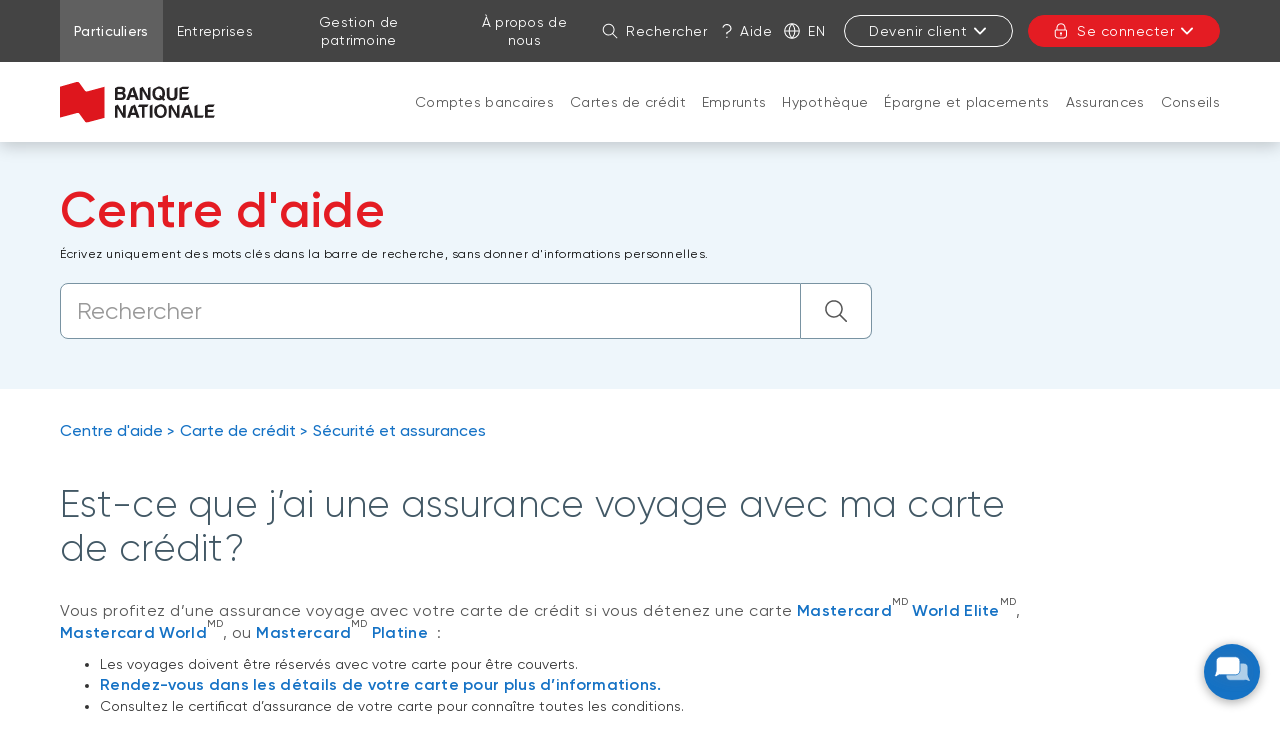

--- FILE ---
content_type: text/html; charset=UTF-8
request_url: https://www.bnc.ca/particuliers/centre-aide/carte-credit/securite-assurances/carte-de-credit-inclut-assurance-voyage.html
body_size: 35223
content:
<!DOCTYPE HTML>
<html lang="fr">
    <head>
        <title>Est-ce que j’ai une assurance voyage avec ma carte de crédit? | Banque Nationale</title>
        

    
        <meta property="og:title" content="Est-ce que j’ai une assurance voyage avec ma carte de crédit? | Banque Nationale"/>
        <meta property="og:type" content="website"/>
        <meta property="og:url" content="https://www.bnc.ca/particuliers/centre-aide/carte-credit/securite-assurances/carte-de-credit-inclut-assurance-voyage.html"/>
        <meta property="og:description" content="Vous profitez automatiquement d’une assurance voyage avec votre carte de crédit World Elite Mastercard, World Mastercard ou Mastercard Platine."/>
        <meta property="og:image" content="https://www.bnc.ca/content/dam/global/logo/bnc-logo.png"/>
    

    <meta charset="UTF-8"/>
    <meta http-equiv="X-UA-Compatible" content="IE=edge"/>
    <meta name="viewport" content="width=device-width, initial-scale=1"/>

    

    
    <meta name="description" content="Vous profitez automatiquement d’une assurance voyage avec votre carte de crédit World Elite Mastercard, World Mastercard ou Mastercard Platine."/>
    <meta name="template" content="faq-fr-v2"/>

    
    <link rel="canonical" href="https://www.bnc.ca/particuliers/centre-aide/carte-credit/securite-assurances/carte-de-credit-inclut-assurance-voyage.html"/>

    
    
        
            
                
                
                    <link rel="alternate" hreflang="fr" href="https://www.bnc.ca/particuliers/centre-aide/carte-credit/securite-assurances/carte-de-credit-inclut-assurance-voyage.html"/>
                    <link rel="alternate" hreflang="fr-ca" href="https://www.bnc.ca/particuliers/centre-aide/carte-credit/securite-assurances/carte-de-credit-inclut-assurance-voyage.html"/>
                    <link rel="alternate" hreflang="x-default" href="https://www.nbc.ca/personal/help-centre/credit-card/security-insurance/credit-card-includes-travel-insurance.html"/>
                
                
            
        
            
                
                
                
                    <link rel="alternate" hreflang="en" href="https://www.nbc.ca/personal/help-centre/credit-card/security-insurance/credit-card-includes-travel-insurance.html"/>
                    <link rel="alternate" hreflang="en-ca" href="https://www.nbc.ca/personal/help-centre/credit-card/security-insurance/credit-card-includes-travel-insurance.html"/>
                
            
        
            
        
            
        
    

    
    
    

    
    
        




    <script>
        function getLanguage() {
            let frRegex = /\/content\/(.*)\/fr\//;
            let pagePath = "/content/bnc/fr/accueil/particuliers/centre-aide/carte-credit/securite-assurances/carte-de-credit-inclut-assurance-voyage";

            if(frRegex.test(pagePath)){
                return "fr";
            }
            else{ //default is English
                return "en";
            }
        }

        /*
        * AEM Page properties hierarchy function
        * Sets the SDK parameters to be the same as the default parameters configured by the site
        */
        function setSiteConfig(){
            
            scriptUrl = "https://dam.bnc.ca/content/dam/tools/cmp/notice.js";
            configDidomi = ("true" === "true");
            activateDidomi = ("true" === "true");
            applyDidomiToChildren = ("true" === "true");
            showDidomi = ("true" === "true");
            siteToken = "bFXc6fFy";
            lang = getLanguage();
        }


        /*
        * AEM Page properties hierarchy function
        * Updates the SDK parameters if a configuration was set on a page or on a parent page
        */
        function setChildParentConfig(){
            
            configDidomi = ("true" === "true");
            activateDidomi = ("true" === "true");
            applyDidomiToChildren = ("true" === "true");
            showDidomi = ("true" === "true");
            childToken = "null";
            if(childToken === "null"){
                configDidomi = false;
            }else{
                configDidomi = true;
                foundParentConfig = true;
            }
            
        }


        /*
        * AEM Page properties hierarchy function
        * Sets the notice token based on the page hierarchy
        */
        function setToken(){
            if(configDidomi){
                //child on
                if(foundParentConfig  && applyDidomiToChildren && activateDidomi){
                    bannerToken = childToken;
                }
                //parent on
                if(!foundParentConfig  && activateDidomi){
                    bannerToken = childToken;
                }
                //parent on, child on with default
                if(foundParentConfig && !applyDidomiToChildren){
                    bannerToken = siteToken;
                }
            } else{ // default
                bannerToken = siteToken;
            }
        }


        /*
        * Loads Didomi script (notice.js) with correct parameters
        */
        function loadJS(FILE_URL, async = true, language, token, enableDidomi) {
            let scriptEle = document.createElement("script");

            scriptEle.setAttribute("src", FILE_URL);
            scriptEle.setAttribute("type", "text/javascript");
            scriptEle.setAttribute("async", async);
            scriptEle.setAttribute("language", language);
            scriptEle.setAttribute("token", token);
            scriptEle.setAttribute("enableDidomi", enableDidomi);

            document.head.appendChild(scriptEle);

            // error event
            scriptEle.addEventListener("error", (ev) => {
                console.log("Error on loading file", ev);
            });
        }

        /*
        * The AEM parameters retrieved earlier from the page properties are set in the Didomi SDK
        * language: the language the banner appears in
        * notice.enable: wether the notice is visible on the page or not
        */
        function setSDKConfigs(language, enableDidomi){
            //default Didomi config
            window.didomiConfig = {
                languages: {
                    enabled: ['en', 'fr'],
                    default: ''
                },
                notice: {
                    enable: true
                }
            };

            //set banner visibility
            if(!enableDidomi){
                window.didomiConfig.notice.enable = enableDidomi;
            }

            //set language
            if("fr" === language){
                window.didomiConfig.languages.enabled = ['fr']
                window.didomiConfig.languages.default = 'fr'
            } else{
                window.didomiConfig.languages.enabled = ['en']
                window.didomiConfig.languages.default = 'en'
            }
        }


        /*
        * Given the banner token, loads Didomi SDK
        * Config Parameters must always be set before the SDK is loaded
        */
        function loadSDK(token) {

            window.gdprAppliesGlobally = true;
            (function() {
                (function(e, r) {
                    var t = document.createElement("link");
                    t.rel = "preconnect";
                    t.as = "script";

                    var n = document.createElement("link");
                    n.rel = "dns-prefetch";
                    n.as = "script";

                    var i = document.createElement("link");
                    i.rel = "preload";
                    i.as = "script";

                    var o = document.createElement("script");
                    o.id = "spcloader";
                    o.type = "text/javascript";
                    o.async = true;
                    o.charset = "utf-8";

                    var a = "https://sdk.privacy-center.org/" + e + "/loader.js?target_type=notice&target=" + r;
                    if (window.didomiConfig && window.didomiConfig.user) {
                        var c = window.didomiConfig.user;
                        var s = c.country;
                        var d = c.region;
                        if (s) {
                            a += "&country=" + s;
                            if (d) {
                                a += "&region=" + d;
                            }
                        }
                    }

                    t.href = "https://sdk.privacy-center.org/";
                    n.href = "https://sdk.privacy-center.org/";
                    i.href = a;
                    o.src = a;

                    var p = document.getElementsByTagName("script")[0];
                    p.parentNode.insertBefore(t, p);
                    p.parentNode.insertBefore(n, p);
                    p.parentNode.insertBefore(i, p);
                    p.parentNode.insertBefore(o, p);
                })("f93cfeed-d62f-4357-bfe9-f9f6887f69fb", token);
            })();
        }


        /*
        * main function
        */
        function initializeDidomi(){

            // set default parameters
            setSiteConfig();

            // if didomi is active at site level
            if(configDidomi && applyDidomiToChildren && activateDidomi){

                //reset variables for child/parent configs
                configDidomi = false;

                setChildParentConfig();
                setToken();


                if(true){
                    setSDKConfigs(lang, showDidomi);
                    loadSDK(bannerToken);
                }else{
                    loadJS(scriptUrl, true, lang, bannerToken, showDidomi);
                }
            }
            // else didomi should not appear on the page
        }


        // PARAMETERS
        let lang = "";
        let bannerToken = "";
        let siteToken = "";
        let configDidomi = false;
        let applyDidomiToChildren = false;
        let activateDidomi = false;
        let showDidomi = false;
        let foundParentConfig = false;
        let childToken = "";
        let scriptUrl = "";

        initializeDidomi();
    </script>

    

    
    
    

    

    
    
    
<link rel="stylesheet" href="/etc.clientlibs/web-sites-toolkit/clientlibs/web-sites-toolkit/toolkit-clientlib/clientlibs/clientlib-grid.min.fe198145cabc1203cbab2e73c189fe6a.css" type="text/css">



    
    
<link rel="stylesheet" href="/etc.clientlibs/web-sites-toolkit/clientlibs/web-sites-toolkit/toolkit-clientlib/clientlibs/clientlib-base.min.b9e58db3c42afa6e5488f495d4804f33.css" type="text/css">



    
    
<link rel="stylesheet" href="/etc.clientlibs/web-sites-toolkit/components/content/layoutContainer.min.84beee8800683e039d2bd5c1da611ae1.css" type="text/css">



    
    
<link rel="stylesheet" href="/etc.clientlibs/web-sites-toolkit/components/content/container/clientlibs.min.90932f7188b6de3499a57fd9afe1ddb6.css" type="text/css">



    
    
<link rel="stylesheet" href="/etc.clientlibs/web-sites-toolkit/clientlibs/clientlib-core-components.min.92ac67899fe3d5f4241b959add6754f8.css" type="text/css">




    
        
    

    

        
        
            
    
<script src="/etc.clientlibs/web-sites/clientlibs/vendor/jquery/base.min.3f56e989e786c643b30d5668a97daa52.js"></script>
<script src="/etc.clientlibs/web-sites/clientlibs/core/websites.min.afe369e2daa031e232e9e25e1415ac64.js"></script>
<script src="/etc.clientlibs/web-sites/clientlibs/core/dataLayer.min.c36da079fda3c02551035327a83d6aca.js"></script>




            <script async src="//assets.adobedtm.com/launch-ENce80544c76a04686ae546c50bbd9979e.min.js"></script>

            
                <!-- Adobe Target anti-Flickering pre-hiding snippet. Should be managed by analytics team.-->
                <script type="text/javascript">
                    function getCookie5958(e){let n=e+"=",i=decodeURIComponent(document.cookie).split(";");for(let e=0;e<i.length;e++){let r=i[e];for(;" "==r.charAt(0);)r=r.substring(1);if(0==r.indexOf(n))return r.substring(n.length,r.length)}return""}function findTargetDidomi(){var e=getCookie5958("didomi_token");if(e)var n=atob(e);if("string"==typeof n)var i=JSON.parse(n);if(i&&i.vendors&&i.vendors.enabled)var r=i.vendors.enabled.join(";");if(!(i&&i.purposes&&i.purposes.enabled))return!1;var t=i.purposes.enabled.join(";");return!!(r&&t&&t.indexOf("measuring-improving-experience")>-1&&r.indexOf("c:adobe-target")>-1)}!function(e,n,i,r){var t=e.head;if(t){if(n)return;var o=e.createElement("style");o.id="alloy-prehiding",o.innerText="body { opacity: 0 !important }",t.appendChild(o),setTimeout((function(){o.parentNode&&o.parentNode.removeChild(o)}),3e3)}}(document,!1===findTargetDidomi());
                </script>
            

            <script type="text/javascript">
                var eventSource = "nbc";
                var pageVariables = JSON.parse("[{\x22elementName\x22:\x22loB\x22,\x22elementValue\x22:\x22personal\x22}]");
                var rulesDefinitionFilePath = "/content/dam/dataLayerConfig/rules-bnc.json";
                var responseStatus = 200;

                Websites.DataLayer.init(eventSource, pageVariables, rulesDefinitionFilePath, responseStatus);
            </script>
        
    

    
    
    

    

    
    
<script src="/etc.clientlibs/clientlibs/granite/jquery.min.3e24d4d067ac58228b5004abb50344ef.js"></script>
<script src="/etc.clientlibs/web-sites-toolkit/clientlibs/clientlib-base.min.fe820b99b615c60d012a61d56eefc89a.js"></script>
<script src="/etc.clientlibs/web-sites-toolkit/clientlibs/clientlib-dependencies.min.e8e8c2ccd7e4637d6fecf48ffeddbf45.js"></script>



    
    
<link rel="stylesheet" href="/etc.clientlibs/web-sites-toolkit/clientlibs/clientlib-dependencies.min.d41d8cd98f00b204e9800998ecf8427e.css" type="text/css">
<link rel="stylesheet" href="/etc.clientlibs/web-sites-bncr/clientlibs/clientlib-site/theme.min.088b0040784f488f5ba8f374e2680914.css" type="text/css">



    

    

    
    
        <link rel="icon" type="image/ico" href="/content/dam/global/logo/favicon.ico"/>
    

    

    
    
    
    
    

    
    
    

    
        <link type="text/css" rel="stylesheet" href="/content/dam/css/patchBncResponsive.css"/>
    



    
    
    

    

    

    <link rel="apple-touch-icon" sizes="180x180" href="/etc.clientlibs/web-sites-toolkit/clientlibs/clientlib-static/resources/apple-touch-icon.png"/>
    <link rel="apple-touch-icon-precomposed" sizes="180x180" href="/etc.clientlibs/web-sites-toolkit/clientlibs/clientlib-static/resources/apple-touch-icon-precomposed.png"/>
    <link rel="apple-touch-icon" sizes="167x167" href="/etc.clientlibs/web-sites-toolkit/clientlibs/clientlib-static/resources/apple-touch-icon-167x167.png"/>
    <link rel="apple-touch-icon-precomposed" sizes="167x167" href="/etc.clientlibs/web-sites-toolkit/clientlibs/clientlib-static/resources/apple-touch-icon-167x167-precomposed.png"/>
    <link rel="apple-touch-icon" sizes="152x152" href="/etc.clientlibs/web-sites-toolkit/clientlibs/clientlib-static/resources/apple-touch-icon-152x152.png"/>
    <link rel="apple-touch-icon-precomposed" sizes="152x152" href="/etc.clientlibs/web-sites-toolkit/clientlibs/clientlib-static/resources/apple-touch-icon-152x152-precomposed.png"/>
    <link rel="apple-touch-icon" sizes="144x144" href="/etc.clientlibs/web-sites-toolkit/clientlibs/clientlib-static/resources/apple-touch-icon-144x144.png"/>
    <link rel="apple-touch-icon-precomposed" sizes="144x144" href="/etc.clientlibs/web-sites-toolkit/clientlibs/clientlib-static/resources/apple-touch-icon-144x144-precomposed.png"/>
    <link rel="apple-touch-icon" sizes="120x120" href="/etc.clientlibs/web-sites-toolkit/clientlibs/clientlib-static/resources/apple-touch-icon-120x120.png"/>
    <link rel="apple-touch-icon-precomposed" sizes="120x120" href="/etc.clientlibs/web-sites-toolkit/clientlibs/clientlib-static/resources/apple-touch-icon-120x120-precomposed.png"/>
    <link rel="apple-touch-icon" sizes="any" href="/etc.clientlibs/web-sites-toolkit/clientlibs/clientlib-static/resources/apple-touch-icon-48x48.png"/>
    <link rel="apple-touch-icon-precomposed" sizes="any" href="/etc.clientlibs/web-sites-toolkit/clientlibs/clientlib-static/resources/apple-touch-icon-48x48-precomposed.png"/>



    
                              <script>!function(e){var n="https://s.go-mpulse.net/boomerang/";if("False"=="True")e.BOOMR_config=e.BOOMR_config||{},e.BOOMR_config.PageParams=e.BOOMR_config.PageParams||{},e.BOOMR_config.PageParams.pci=!0,n="https://s2.go-mpulse.net/boomerang/";if(window.BOOMR_API_key="CBWCH-YHXC8-UX5PM-CKJ3F-WKW7N",function(){function e(){if(!r){var e=document.createElement("script");e.id="boomr-scr-as",e.src=window.BOOMR.url,e.async=!0,o.appendChild(e),r=!0}}function t(e){r=!0;var n,t,a,i,d=document,O=window;if(window.BOOMR.snippetMethod=e?"if":"i",t=function(e,n){var t=d.createElement("script");t.id=n||"boomr-if-as",t.src=window.BOOMR.url,BOOMR_lstart=(new Date).getTime(),e=e||d.body,e.appendChild(t)},!window.addEventListener&&window.attachEvent&&navigator.userAgent.match(/MSIE [67]\./))return window.BOOMR.snippetMethod="s",void t(o,"boomr-async");a=document.createElement("IFRAME"),a.src="about:blank",a.title="",a.role="presentation",a.loading="eager",i=(a.frameElement||a).style,i.width=0,i.height=0,i.border=0,i.display="none",o.appendChild(a);try{O=a.contentWindow,d=O.document.open()}catch(_){n=document.domain,a.src="javascript:var d=document.open();d.domain='"+n+"';void 0;",O=a.contentWindow,d=O.document.open()}if(n)d._boomrl=function(){this.domain=n,t()},d.write("<bo"+"dy onload='document._boomrl();'>");else if(O._boomrl=function(){t()},O.addEventListener)O.addEventListener("load",O._boomrl,!1);else if(O.attachEvent)O.attachEvent("onload",O._boomrl);d.close()}function a(e){window.BOOMR_onload=e&&e.timeStamp||(new Date).getTime()}if(!window.BOOMR||!window.BOOMR.version&&!window.BOOMR.snippetExecuted){window.BOOMR=window.BOOMR||{},window.BOOMR.snippetStart=(new Date).getTime(),window.BOOMR.snippetExecuted=!0,window.BOOMR.snippetVersion=14,window.BOOMR.url=n+"CBWCH-YHXC8-UX5PM-CKJ3F-WKW7N";var i=document.currentScript||document.getElementsByTagName("script")[0],o=i.parentNode,r=!1,d=document.createElement("link");if(d.relList&&"function"==typeof d.relList.supports&&d.relList.supports("preload")&&"as"in d)window.BOOMR.snippetMethod="p",d.href=window.BOOMR.url,d.rel="preload",d.as="script",d.addEventListener("load",e),d.addEventListener("error",function(){t(!0)}),setTimeout(function(){if(!r)t(!0)},3e3),BOOMR_lstart=(new Date).getTime(),o.appendChild(d);else t(!1);if(window.addEventListener)window.addEventListener("load",a,!1);else if(window.attachEvent)window.attachEvent("onload",a)}}(),"".length>0)if(e&&"performance"in e&&e.performance&&"function"==typeof e.performance.setResourceTimingBufferSize)e.performance.setResourceTimingBufferSize();!function(){if(BOOMR=e.BOOMR||{},BOOMR.plugins=BOOMR.plugins||{},!BOOMR.plugins.AK){var n=""=="true"?1:0,t="",a="clmnfxaxibybw2iwyycq-f-b9f587002-clientnsv4-s.akamaihd.net",i="false"=="true"?2:1,o={"ak.v":"39","ak.cp":"1463882","ak.ai":parseInt("891279",10),"ak.ol":"0","ak.cr":9,"ak.ipv":4,"ak.proto":"h2","ak.rid":"f4a28d7","ak.r":42170,"ak.a2":n,"ak.m":"b","ak.n":"essl","ak.bpcip":"18.216.210.0","ak.cport":48798,"ak.gh":"23.52.43.15","ak.quicv":"","ak.tlsv":"tls1.3","ak.0rtt":"","ak.0rtt.ed":"","ak.csrc":"-","ak.acc":"","ak.t":"1763100165","ak.ak":"hOBiQwZUYzCg5VSAfCLimQ==2Xd1i2t2fZgSEGwPwG/pFqgrDYBF4XN75O3LyZ6296samyFoYMbq6Tx5AMNDRYoUcZA0oF0+6zRoeLLXak/VzLyi7EFR39MEDJXr1CWy3kMNI3kHjdGkPROLaAqPDnnna7ixPjzOF2x0E1/mAKTL6jsGnMRH1rg/oNwmndROV9gx+bHuPA2Dtxgp3nOTYRFlWfUk66Z5s0FHiLxhhrtTG8hQJ9MxUq3d0i7P/u25LvF5lzG1paUovthiO7M2sYl3zVL2iABv2c+JU/DbNDCcLeVlu6Li0XxuXb0p8dOmtrczhu27vX+8w10vZr110GDqYK+H9NxLp17kHFONGl2kY5gY/j+2YNq8gzsvtEpSEsG882Dt2R5aAHB+RtS4Q6jUju6OFAt0uNnt8ehQWCwlgmPOyJ+s/qlWlZfPwLEgwX0=","ak.pv":"128","ak.dpoabenc":"","ak.tf":i};if(""!==t)o["ak.ruds"]=t;var r={i:!1,av:function(n){var t="http.initiator";if(n&&(!n[t]||"spa_hard"===n[t]))o["ak.feo"]=void 0!==e.aFeoApplied?1:0,BOOMR.addVar(o)},rv:function(){var e=["ak.bpcip","ak.cport","ak.cr","ak.csrc","ak.gh","ak.ipv","ak.m","ak.n","ak.ol","ak.proto","ak.quicv","ak.tlsv","ak.0rtt","ak.0rtt.ed","ak.r","ak.acc","ak.t","ak.tf"];BOOMR.removeVar(e)}};BOOMR.plugins.AK={akVars:o,akDNSPreFetchDomain:a,init:function(){if(!r.i){var e=BOOMR.subscribe;e("before_beacon",r.av,null,null),e("onbeacon",r.rv,null,null),r.i=!0}return this},is_complete:function(){return!0}}}}()}(window);</script></head>
    <body class="page basicpage">
        
        
            



            
<div class="root responsivegrid">


<div class="aem-Grid aem-Grid--12 aem-Grid--default--12 ">
    
    <div class="header aem-GridColumn aem-GridColumn--default--12">
    
    
        <div class="navigation-menu">
            <link rel="stylesheet" href="/etc.clientlibs/web-sites-react/components/web-sites-react/clientlib.min.6ec3856b6df87ee1685172fb40c69188.css" type="text/css">
<link rel="stylesheet" href="/etc.clientlibs/web-sites-react/components/navigation-menu/clientlib.min.b3e2103e5f112609157e93cd4c4c3dd1.css" type="text/css">
<div data-react-server="true" data-react="app" data-react-id="/content/bnc/fr/jcr:content/navigation-menu_component"><style class="jss-server-side"></style><header class="navigation-menu-content"><nav class="navigation-menu-hidden-menu" aria-label="Menu rapide"><ul><li><button>Aller au contenu de la page</button></li><li><button>Aller au menu principal</button></li><li><button>Me connecter à mon compte</button></li></ul></nav><div class="quick-actions"><div class="container"><nav aria-label="Liens vers d&#x27;autres sections du site"><ul id="navigation-menu-websites-navigation" class="websites-links"><li class="active"><div class="qa-item-container"><a href="https://www.bnc.ca/particuliers.html" aria-current="page"><span>Particuliers</span></a></div></li><li><div class="qa-item-container"><a href="https://www.bnc.ca/entreprises.html"><span>Entreprises</span></a></div></li><li><div class="qa-item-container"><a href="https://www.bnc.ca/gestion-patrimoine.html"><span>Gestion de patrimoine</span></a></div></li><li><div class="qa-item-container"><a href="https://www.bnc.ca/a-propos-de-nous.html"><span>À propos de nous</span></a></div></li></ul></nav><nav aria-label="Actions rapides"><ul id="navigation-menu-quick-actions" class="actions"><li class="quick-action__search"><button id="search-link" aria-label="Rechercher dans le site" aria-expanded="false" tabindex="0" type="button" class="dsc-btn is-small has-icon simple tab-focus" data-test="button"><div class="dsc-btn__icon"><svg viewBox="0 0 64 64" focusable="false" width="16" fill="currentColor" height="16" class="dsc-icon"><path d="M44.471 41.643l16.45 16.45a2 2 0 01-2.828 2.828l-16.45-16.45A23.406 23.406 0 0126.5 50C13.521 50 3 39.479 3 26.5S13.521 3 26.5 3 50 13.521 50 26.5c0 5.77-2.079 11.053-5.529 15.143zM26.5 46C37.27 46 46 37.27 46 26.5S37.27 7 26.5 7 7 15.73 7 26.5 15.73 46 26.5 46z"></path></svg></div>Rechercher</button></li><li class="quick-action__help"><a class="as-button simple dsc-btn is-small tab-focus" href="/coordonnees.html" target="_self" tabindex="0"><svg viewBox="0 0 64 64" class="dsc-icon dsc-btn__icon" focusable="false" width="16" fill="currentColor" height="16"><path d="M33.803 39.832c-.018.795-.033 2.032-.042 3.633a2.193 2.193 0 01-4.387-.023c.017-3.042.05-4.64.12-5.17.08-.412.08-.412.231-.753.465-.927 5.762-3.258 7.985-4.605 5.959-3.612 8.175-7.657 7.877-11.52-.288-3.744-1.58-6.515-3.846-8.646-3.065-2.882-5.69-4.122-9.856-4.368-6.568 0-11.01 2.988-13.674 9.225a2.194 2.194 0 01-4.034-1.72C17.525 8.045 23.545 3.995 32.012 4c5.382.313 8.956 2.003 12.735 5.555 3.074 2.891 4.843 6.686 5.214 11.503.428 5.557-2.64 11.157-9.977 15.604a45.45 45.45 0 01-5.475 2.864l-.706.306zM31.668 60a2.923 2.923 0 112.924-2.922A2.923 2.923 0 0131.668 60z"></path></svg>Aide</a></li><li class="quick-action__lang"><a class="as-button simple dsc-btn is-small tab-focus" href="/bin/switchLanguage?lang=En&amp;p=[base64]" aria-label="English" lang="en"><svg viewBox="0 0 64 64" class="dsc-icon dsc-btn__icon" focusable="false" width="16" fill="currentColor" height="16"><path d="M5.212 34.067c.935 12.301 10.156 22.287 22.093 24.39a46.39 46.39 0 01-8.854-24.39H5.211zm0-4.134h13.235a46.336 46.336 0 018.858-24.39C15.367 7.645 6.147 17.631 5.212 29.932zm53.576 0c-.935-12.301-10.156-22.287-22.093-24.39a46.39 46.39 0 018.854 24.39h13.24zm0 4.134H45.553a46.336 46.336 0 01-8.858 24.39c11.938-2.103 21.158-12.089 22.093-24.39zm-36.203-4.134H41.41A42.202 42.202 0 0032 6.227a42.172 42.172 0 00-9.415 23.706zm18.83 4.134H22.59A42.202 42.202 0 0032 57.773a42.172 42.172 0 009.415-23.706zM32 63C14.88 63 1 49.12 1 32 1 14.88 14.88 1 32 1c17.12 0 31 13.88 31 31 0 17.12-13.88 31-31 31z"></path></svg>En</a></li><li class="quick-action__signup"><div class="menu-popover"><button aria-controls="sign-in-menu-button" aria-expanded="false" tabindex="0" type="button" class="dsc-btn is-small is-transactional sign-in tab-focus focus-child-sibling bnc-chatbot-highlight" data-test="button">Devenir client<svg viewBox="0 0 64 64" focusable="false" width="16" fill="currentColor" height="16" class="dsc-icon"><path d="M32 37.172l17.845-18.1a3.57 3.57 0 015.099 0 3.694 3.694 0 010 5.17L34.549 44.93a3.57 3.57 0 01-5.098 0L9.056 24.243a3.694 3.694 0 010-5.172 3.57 3.57 0 015.099 0L32 37.171z"></path></svg></button><div class="menu-popover-content"><span class="triangle-top"></span><div class="main"><ul id="sign-in-menu-button"><li><a href="https://www.bnc.ca/particuliers/choisir-banque-nationale.html" data-text="Devenir client Particuliers">Devenir client Particuliers</a><svg viewBox="0 0 64 64" focusable="false" width="16" fill="currentColor" height="16" class="dsc-icon"><path d="M39.172 32l-18.1-17.845a3.57 3.57 0 010-5.099 3.694 3.694 0 015.17 0L46.93 29.451a3.57 3.57 0 010 5.098L26.243 54.944a3.694 3.694 0 01-5.172 0 3.57 3.57 0 010-5.099L39.171 32z"></path></svg></li><li><a href="/entreprises/comptes.html" data-text="Devenir client Entreprises">Devenir client Entreprises</a><svg viewBox="0 0 64 64" focusable="false" width="16" fill="currentColor" height="16" class="dsc-icon"><path d="M39.172 32l-18.1-17.845a3.57 3.57 0 010-5.099 3.694 3.694 0 015.17 0L46.93 29.451a3.57 3.57 0 010 5.098L26.243 54.944a3.694 3.694 0 01-5.172 0 3.57 3.57 0 010-5.099L39.171 32z"></path></svg></li></ul></div></div></div></li><li class="quick-action__signin"><div class="menu-popover"><button aria-controls="login-menu-button" aria-expanded="false" tabindex="0" type="button" class="dsc-btn is-primary is-small is-transactional has-icon login tab-focus focus-child-sibling bnc-chatbot-highlight" data-test="button"><div class="dsc-btn__icon"><svg viewBox="0 0 64 64" focusable="false" width="16" fill="currentColor" height="16" class="dsc-icon"><path d="M34 44.465V49a2 2 0 11-4 0v-4.535A3.997 3.997 0 0128 41c0-2.21 1.79-4 4-4s4 1.79 4 4a3.997 3.997 0 01-2 3.465zM14 26v-7c0-9.941 8.059-18 18-18s18 8.059 18 18v7h.538c2.985 0 5.482 2.29 5.482 5.192v17.65c0 7.343-6.678 13.197-14.77 13.197H21.77C13.676 62.04 7 56.185 7 48.843V31.192C7 28.29 9.496 26 12.482 26H14zm36.538 4H12.482c-.85 0-1.482.58-1.482 1.192v17.65c0 5.009 4.778 9.197 10.77 9.197h19.48c5.992 0 10.77-4.188 10.77-9.196V31.192c0-.612-.633-1.192-1.482-1.192zM46 19c0-7.732-6.268-14-14-14s-14 6.268-14 14v7h28v-7z"></path></svg></div>Se connecter<svg viewBox="0 0 64 64" focusable="false" width="16" fill="currentColor" height="16" class="dsc-icon"><path d="M32 37.172l17.845-18.1a3.57 3.57 0 015.099 0 3.694 3.694 0 010 5.17L34.549 44.93a3.57 3.57 0 01-5.098 0L9.056 24.243a3.694 3.694 0 010-5.172 3.57 3.57 0 015.099 0L32 37.171z"></path></svg></button><div class="menu-popover-content"><span class="triangle-top"></span><div class="main"><label>Transactions en ligne</label><ul id="login-menu-button"><li><a href="https://app.bnc.ca/?lang=fr" data-text="Particuliers">Particuliers</a><svg viewBox="0 0 64 64" focusable="false" width="16" fill="currentColor" height="16" class="dsc-icon"><path d="M39.172 32l-18.1-17.845a3.57 3.57 0 010-5.099 3.694 3.694 0 015.17 0L46.93 29.451a3.57 3.57 0 010 5.098L26.243 54.944a3.694 3.694 0 01-5.172 0 3.57 3.57 0 010-5.099L39.171 32z"></path></svg></li><li><a href="/redirections/commerciale.html" data-text="Entreprises">Entreprises</a><svg viewBox="0 0 64 64" focusable="false" width="16" fill="currentColor" height="16" class="dsc-icon"><path d="M39.172 32l-18.1-17.845a3.57 3.57 0 010-5.099 3.694 3.694 0 015.17 0L46.93 29.451a3.57 3.57 0 010 5.098L26.243 54.944a3.694 3.694 0 01-5.172 0 3.57 3.57 0 010-5.099L39.171 32z"></path></svg></li><li class="secondary-item first"><a href="https://client.bnc.ca/cdbn/login" data-text="Courtage direct">Courtage direct</a></li><li class="secondary-item "><a href="https://client.bnc.ca/fbngp/login" data-text="Financière Banque Nationale">Financière Banque Nationale</a></li><li class="secondary-item "><a href="https://www.bnc.ca/natbank/transactionnel.html" data-text="Natbank">Natbank</a></li><li class="secondary-item "><a href="https://bntmaretraite.com/" data-text="Régime de retraite collectif">Régime de retraite collectif</a></li><li class="secondary-item "><a href="https://client.bnc.ca/gp1859/login" data-text="Gestion privée 1859">Gestion privée 1859</a></li></ul></div></div></div></li></ul></nav></div></div><div id="navigation-menu-navigation" class="website-navigation"><div class="container"><span class="image-container"><a tabindex="-1" href="https://www.bnc.ca/" aria-label="De retour à la page d&#x27;accueil"><img src="/content/dam/bnc/commun/logo/logo-bnc-155x50.svg" alt="Banque Nationale"/></a></span><nav id="firstLevelMenu" class="main-navigation" aria-label="Menu principal"><ul><li class="" aria-owns="secondLevelMenu"><a id="hash1772997280" class="tab-focus" href="https://www.bnc.ca/particuliers/comptes.html">Comptes bancaires</a><button aria-label="Ouvrir la section produits et services: Comptes bancaires" aria-haspopup="true" aria-controls="secondLevelMenu" aria-expanded="false" type="button" class="dsc-btn sub-section-button simple tab-focus" data-test="button"><svg viewBox="0 0 64 64" focusable="false" width="16" fill="currentColor" height="16" class="dsc-icon"><path d="M32 37.172l17.845-18.1a3.57 3.57 0 015.099 0 3.694 3.694 0 010 5.17L34.549 44.93a3.57 3.57 0 01-5.098 0L9.056 24.243a3.694 3.694 0 010-5.172 3.57 3.57 0 015.099 0L32 37.171z"></path></svg></button><span class="triangle-top"></span></li><li class="" aria-owns="secondLevelMenu"><a id="hash-1773262760" class="tab-focus" href="https://www.bnc.ca/particuliers/cartes-credit-mastercard.html">Cartes de crédit</a><button aria-label="Ouvrir la section produits et services: Cartes de crédit" aria-haspopup="true" aria-controls="secondLevelMenu" aria-expanded="false" type="button" class="dsc-btn sub-section-button simple tab-focus" data-test="button"><svg viewBox="0 0 64 64" focusable="false" width="16" fill="currentColor" height="16" class="dsc-icon"><path d="M32 37.172l17.845-18.1a3.57 3.57 0 015.099 0 3.694 3.694 0 010 5.17L34.549 44.93a3.57 3.57 0 01-5.098 0L9.056 24.243a3.694 3.694 0 010-5.172 3.57 3.57 0 015.099 0L32 37.171z"></path></svg></button><span class="triangle-top"></span></li><li class="" aria-owns="secondLevelMenu"><a id="hash596392509" class="tab-focus" href="https://www.bnc.ca/particuliers/emprunts.html">Emprunts</a><button aria-label="Ouvrir la section produits et services: Emprunts" aria-haspopup="true" aria-controls="secondLevelMenu" aria-expanded="false" type="button" class="dsc-btn sub-section-button simple tab-focus" data-test="button"><svg viewBox="0 0 64 64" focusable="false" width="16" fill="currentColor" height="16" class="dsc-icon"><path d="M32 37.172l17.845-18.1a3.57 3.57 0 015.099 0 3.694 3.694 0 010 5.17L34.549 44.93a3.57 3.57 0 01-5.098 0L9.056 24.243a3.694 3.694 0 010-5.172 3.57 3.57 0 015.099 0L32 37.171z"></path></svg></button><span class="triangle-top"></span></li><li class="" aria-owns="secondLevelMenu"><a id="hash-758740353" class="tab-focus" href="https://www.bnc.ca/particuliers/hypotheque.html">Hypothèque</a><button aria-label="Ouvrir la section produits et services: Hypothèque" aria-haspopup="true" aria-controls="secondLevelMenu" aria-expanded="false" type="button" class="dsc-btn sub-section-button simple tab-focus" data-test="button"><svg viewBox="0 0 64 64" focusable="false" width="16" fill="currentColor" height="16" class="dsc-icon"><path d="M32 37.172l17.845-18.1a3.57 3.57 0 015.099 0 3.694 3.694 0 010 5.17L34.549 44.93a3.57 3.57 0 01-5.098 0L9.056 24.243a3.694 3.694 0 010-5.172 3.57 3.57 0 015.099 0L32 37.171z"></path></svg></button><span class="triangle-top"></span></li><li class="" aria-owns="secondLevelMenu"><a id="hash577402758" class="tab-focus" href="https://www.bnc.ca/particuliers/epargne-placements.html">Épargne et placements</a><button aria-label="Ouvrir la section produits et services: Épargne et placements" aria-haspopup="true" aria-controls="secondLevelMenu" aria-expanded="false" type="button" class="dsc-btn sub-section-button simple tab-focus" data-test="button"><svg viewBox="0 0 64 64" focusable="false" width="16" fill="currentColor" height="16" class="dsc-icon"><path d="M32 37.172l17.845-18.1a3.57 3.57 0 015.099 0 3.694 3.694 0 010 5.17L34.549 44.93a3.57 3.57 0 01-5.098 0L9.056 24.243a3.694 3.694 0 010-5.172 3.57 3.57 0 015.099 0L32 37.171z"></path></svg></button><span class="triangle-top"></span></li><li class="" aria-owns="secondLevelMenu"><a id="hash-2045577511" class="tab-focus" href="https://www.bnc.ca/particuliers/assurances.html">Assurances</a><button aria-label="Ouvrir la section produits et services: Assurances" aria-haspopup="true" aria-controls="secondLevelMenu" aria-expanded="false" type="button" class="dsc-btn sub-section-button simple tab-focus" data-test="button"><svg viewBox="0 0 64 64" focusable="false" width="16" fill="currentColor" height="16" class="dsc-icon"><path d="M32 37.172l17.845-18.1a3.57 3.57 0 015.099 0 3.694 3.694 0 010 5.17L34.549 44.93a3.57 3.57 0 01-5.098 0L9.056 24.243a3.694 3.694 0 010-5.172 3.57 3.57 0 015.099 0L32 37.171z"></path></svg></button><span class="triangle-top"></span></li><li class="" aria-owns="secondLevelMenu"><a id="hash764074275" class="tab-focus" href="https://www.bnc.ca/particuliers/conseils.html">Conseils</a><button aria-label="Ouvrir la section produits et services: Conseils" aria-haspopup="true" aria-controls="secondLevelMenu" aria-expanded="false" type="button" class="dsc-btn sub-section-button simple tab-focus" data-test="button"><svg viewBox="0 0 64 64" focusable="false" width="16" fill="currentColor" height="16" class="dsc-icon"><path d="M32 37.172l17.845-18.1a3.57 3.57 0 015.099 0 3.694 3.694 0 010 5.17L34.549 44.93a3.57 3.57 0 01-5.098 0L9.056 24.243a3.694 3.694 0 010-5.172 3.57 3.57 0 015.099 0L32 37.171z"></path></svg></button><span class="triangle-top"></span></li></ul></nav><div class="menu-popover"><button aria-controls="login-menu-button-small" aria-expanded="false" tabindex="0" type="button" class="dsc-btn is-primary is-small is-transactional has-icon login tab-focus focus-child-sibling bnc-chatbot-highlight small" data-test="button"><div class="dsc-btn__icon"><svg viewBox="0 0 64 64" focusable="false" width="16" fill="currentColor" height="16" class="dsc-icon"><path d="M34 44.465V49a2 2 0 11-4 0v-4.535A3.997 3.997 0 0128 41c0-2.21 1.79-4 4-4s4 1.79 4 4a3.997 3.997 0 01-2 3.465zM14 26v-7c0-9.941 8.059-18 18-18s18 8.059 18 18v7h.538c2.985 0 5.482 2.29 5.482 5.192v17.65c0 7.343-6.678 13.197-14.77 13.197H21.77C13.676 62.04 7 56.185 7 48.843V31.192C7 28.29 9.496 26 12.482 26H14zm36.538 4H12.482c-.85 0-1.482.58-1.482 1.192v17.65c0 5.009 4.778 9.197 10.77 9.197h19.48c5.992 0 10.77-4.188 10.77-9.196V31.192c0-.612-.633-1.192-1.482-1.192zM46 19c0-7.732-6.268-14-14-14s-14 6.268-14 14v7h28v-7z"></path></svg></div>Se connecter<svg viewBox="0 0 64 64" focusable="false" width="16" fill="currentColor" height="16" class="dsc-icon"><path d="M32 37.172l17.845-18.1a3.57 3.57 0 015.099 0 3.694 3.694 0 010 5.17L34.549 44.93a3.57 3.57 0 01-5.098 0L9.056 24.243a3.694 3.694 0 010-5.172 3.57 3.57 0 015.099 0L32 37.171z"></path></svg></button><div class="menu-popover-content"><span class="triangle-top"></span><div class="main"><label>Transactions en ligne</label><ul id="login-menu-button-small"><li><a href="https://app.bnc.ca/?lang=fr" data-text="Particuliers">Particuliers</a><svg viewBox="0 0 64 64" focusable="false" width="16" fill="currentColor" height="16" class="dsc-icon"><path d="M39.172 32l-18.1-17.845a3.57 3.57 0 010-5.099 3.694 3.694 0 015.17 0L46.93 29.451a3.57 3.57 0 010 5.098L26.243 54.944a3.694 3.694 0 01-5.172 0 3.57 3.57 0 010-5.099L39.171 32z"></path></svg></li><li><a href="/redirections/commerciale.html" data-text="Entreprises">Entreprises</a><svg viewBox="0 0 64 64" focusable="false" width="16" fill="currentColor" height="16" class="dsc-icon"><path d="M39.172 32l-18.1-17.845a3.57 3.57 0 010-5.099 3.694 3.694 0 015.17 0L46.93 29.451a3.57 3.57 0 010 5.098L26.243 54.944a3.694 3.694 0 01-5.172 0 3.57 3.57 0 010-5.099L39.171 32z"></path></svg></li><li class="secondary-item first"><a href="https://client.bnc.ca/cdbn/login" data-text="Courtage direct">Courtage direct</a></li><li class="secondary-item "><a href="https://client.bnc.ca/fbngp/login" data-text="Financière Banque Nationale">Financière Banque Nationale</a></li><li class="secondary-item "><a href="https://www.bnc.ca/natbank/transactionnel.html" data-text="Natbank">Natbank</a></li><li class="secondary-item "><a href="https://bntmaretraite.com/" data-text="Régime de retraite collectif">Régime de retraite collectif</a></li><li class="secondary-item "><a href="https://client.bnc.ca/gp1859/login" data-text="Gestion privée 1859">Gestion privée 1859</a></li></ul></div></div></div></div><div class="sub-navigation"><div class="container"><nav class="navSecondLevelMenu" aria-label="Menu produits et services"><ul id="secondLevelMenu"></ul></nav><div class="action-bar"><button tabindex="-1" type="button" class="dsc-btn is-small close-button" data-test="button">Fermer<svg viewBox="0 0 64 64" focusable="false" width="32" fill="currentColor" height="32" class="dsc-icon"><path d="M37.055 32l14.898 14.898a3.574 3.574 0 11-5.055 5.055L32 37.055 17.102 51.953a3.574 3.574 0 11-5.055-5.055L26.945 32 12.047 17.102a3.574 3.574 0 115.055-5.055L32 26.945l14.898-14.898a3.574 3.574 0 115.055 5.055L37.055 32z"></path></svg></button><div class="navigation-menu-ad"></div></div></div></div></div></header><div class="sticky-spacer"></div><span id="navigation-menu-content-skip"></span></div><script id="/content/bnc/fr/jcr:content/navigation-menu_component">{"cache":{"resources":{"/content/bnc/fr/jcr:content/navigation-menu":{"data":{"jcr:primaryType":"nt:unstructured","logoAltText":"Banque Nationale","signUpDisplay":"true","helpDisplay":"true","secureSectionDisplay":"false","desktopImageFileReference":"/content/dam/bnc/commun/logo/logo-bnc-155x50.svg","searchDisplay":"true","switchLangDisplay":"true","signUpLabel":"Devenir client","jcr:lastModifiedBy":"DAOB003","signUpDirectLink":"false","switchLangAriaLabel":"English","signInDisplay":"true","searchLabel":"Rechercher","signInListLabel":"Transactions en ligne","hideHighlevelNavigation":"false","locatorAriaLabel":"Nous trouver. S'ouvre dans un nouvel onglet","mobileImageFileReference":"/content/dam/bnc/commun/logo/logo-bnc-flag.png","additionalLangDisplay":"false","locatorDisplay":"true","helpUrl":"/coordonnees.html","signInLabel":"Se connecter","menuKey":"bnc-menu-fr","jcr:lastModified":"Mon Sep 08 2025 13:58:53 GMT-0400","signInDirectLink":"false","locatorLabel":"Nous trouver","homeURL":"https://www.bnc.ca/","smallDesktopImageFileReference":"/content/dam/bnc/commun/logo/logo-bnc-155x50.svg","sling:resourceType":"web-sites-react/components/navigation-menu","helpTarget":"_self","helpLabel":"Aide","locatorUrl":"https://localisateur.bnc.ca/","searchAriaLabel":"Rechercher dans le site","additionalLangTarget":"_self","searchUrl":"/resultats.html","signUpLinks":{"jcr:primaryType":"nt:unstructured","item0":{"jcr:primaryType":"nt:unstructured","target":"_self","url":"https://www.bnc.ca/particuliers/choisir-banque-nationale.html","label":"Devenir client Particuliers"},"item1":{"jcr:primaryType":"nt:unstructured","target":"_self","url":"/content/bnc/fr/accueil/entreprises/comptes","label":"Devenir client Entreprises"}},"signInLinks":{"jcr:primaryType":"nt:unstructured","item0":{"jcr:primaryType":"nt:unstructured","target":"_self","url":"https://app.bnc.ca/?lang=fr","label":"Particuliers"},"item1":{"jcr:primaryType":"nt:unstructured","target":"_self","url":"/content/bnc/fr/accueil/redirections/commerciale","label":"Entreprises"}},"signInSecondaryLinks":{"jcr:primaryType":"nt:unstructured","item0":{"jcr:primaryType":"nt:unstructured","target":"_self","url":"https://client.bnc.ca/cdbn/login","label":"Courtage direct"},"item1":{"jcr:primaryType":"nt:unstructured","target":"_self","url":"https://client.bnc.ca/fbngp/login","label":"Financière Banque Nationale"},"item2":{"jcr:primaryType":"nt:unstructured","target":"_self","url":"https://www.bnc.ca/natbank/transactionnel.html","label":"Natbank"},"item3":{"jcr:primaryType":"nt:unstructured","target":"_self","url":"https://bntmaretraite.com/","label":"Régime de retraite collectif"},"item4":{"jcr:primaryType":"nt:unstructured","target":"_self","url":"https://client.bnc.ca/gp1859/login","label":"Gestion privée 1859"}}},"depth":0}},"scripts":{},"included":{},"serviceCalls":{"/content/bnc/fr/jcr:content/navigation-menu_com.bnc.aem.websites.toolkit.sling.models.react.I18nModel.getI18nFor(navigation-menu,fr)":"{\"accessibilityCommands.helpDetail\":\"Press H key to have detailed navigation instructions\",\"accessibilityCommands.leftRight\":\"Utiliser les flèches gauche et droite pour changer d'élément.\",\"accessibilityCommands.leftRightDown\":\"Utiliser les flèches gauche et droite pour parcourir les sections, et la flèche du bas pour parcourir les sous-sections\",\"accessibilityCommands.leftRightUpDown\":\"Utiliser les flèches gauche et droite pour changer de sous-sections, utiliser les flèches haut et bas pour parcourir les pages de la sous-section. Utiliser la touche échap pour revenir à la section\",\"linksNavbar.ariaLabel\":\"Liens vers d'autres sections du site\",\"quickActions.ariaLabel\":\"Actions rapides\",\"firstLevel.ariaLabel\":\"Menu principal\",\"secondLevel.ariaLabel\":\"Menu produits et services\",\"thirdLevel.ariaLabel\":\"Produits et services\",\"openFirstLevel.ariaLabel\":\"Ouvrir le menu principal \",\"openSecondLevel.ariaLabel\":\"Ouvrir le sous-menu: \",\"openThirdLevel.ariaLabel\":\"Ouvrir la section produits et services: \",\"closeFirstLevel.ariaLabel\":\"Fermer le menu principal \",\"closeSecondLevel.ariaLabel\":\"Aller au menu principal \",\"closeThirdLevel.ariaLabel\":\"Aller au sous-menu \",\"section.ariaLabel\":\"Section \",\"subSection.ariaLabel\":\"Sous-menu de navigation \",\"quickActions.secure.login\":\"Se connecter\",\"quickActions.secure.logout\":\"Se déconnecter\",\"mobile.welcome.paragraph\":\"Accueil\",\"logo.backToHome.ariaLabel\":\"De retour à la page d'accueil\",\"search.placeholder\":\"Rechercher\",\"search.section\":\"Section recherche\",\"search.input\":\"Champ de recherche\",\"search.button\":\"Rechercher\",\"search.erase\":\"Effacer la recherche\",\"search.close\":\"Fermeture de la recherche\",\"search.close.content\":\"Fermer\",\"hiddenMenu.navLabel\":\"Menu rapide\",\"hiddenMenu.skipTocontent\":\"Aller au contenu de la page\",\"hiddenMenu.skipToQuickActions\":\"Me connecter à mon compte\",\"hiddenMenu.skipToNavigation\":\"Aller au menu principal\",\"hiddenMenu.skipToWebsites\":\"Aller au site\"}","/content/bnc/fr/jcr:content/navigation-menu_com.bnc.aem.websites.toolkit.sling.models.react.NavigationMenu.getMenuAsJsonString(bnc-menu-fr)":"{\"websites\":[{\"label\":\"Particuliers\",\"url\":\"https://www.bnc.ca/particuliers.html\",\"current\":true,\"navigation\":[{\"label\":\"Comptes bancaires\",\"url\":\"https://www.bnc.ca/particuliers/comptes.html\",\"current\":false,\"sections\":[{\"label\":\"OUVRIR UN COMPTE\",\"url\":\"\",\"current\":false,\"links\":[{\"label\":\"Tous les comptes chèques\",\"url\":\"https://www.bnc.ca/particuliers/comptes/cheques.html\",\"current\":false},{\"label\":\"Compte chèques Le Connecté\",\"url\":\"https://www.bnc.ca/particuliers/comptes/cheques/connecte.html\",\"current\":false},{\"label\":\"Compte chèques Le Total\",\"url\":\"https://www.bnc.ca/particuliers/comptes/cheques/total.html\",\"current\":false},{\"label\":\"Compte chèques jeunesse\",\"url\":\"https://www.bnc.ca/particuliers/comptes/jeunesse.html\",\"current\":false},{\"label\":\"Compte épargne à intérêt élevé\",\"url\":\"https://www.bnc.ca/particuliers/epargne-placements/comptes/interet-eleve.html\",\"current\":false},{\"label\":\"Compte le Progressif en $ US\",\"url\":\"https://www.bnc.ca/particuliers/comptes/usd.html\",\"current\":false},{\"label\":\"Compte nouveaux arrivants\",\"url\":\"https://www.bnc.ca/particuliers/comptes/nouveaux-arrivants.html\",\"current\":false}]},{\"label\":\"OFFRES\",\"url\":\"\",\"current\":false,\"links\":[{\"label\":\"Nouveaux arrivants au Canada\",\"url\":\"https://www.bnc.ca/particuliers/choisir-banque-nationale/nouveaux-arrivants.html\",\"current\":false},{\"label\":\"Professionnels\",\"url\":\"https://www.bnc.ca/particuliers/choisir-banque-nationale/professions.html\",\"current\":false},{\"label\":\"Étudiants\",\"url\":\"https://www.bnc.ca/particuliers/choisir-banque-nationale/etudiants.html\",\"current\":false},{\"label\":\"Jeunes\",\"url\":\"https://www.bnc.ca/particuliers/choisir-banque-nationale/jeunes.html\",\"current\":false}]},{\"label\":\"OFFRES POUR PROFESSIONNELS \",\"url\":\"\",\"current\":false,\"links\":[{\"label\":\"Administration\",\"url\":\"https://www.bnc.ca/particuliers/choisir-banque-nationale/professions/administration.html\",\"current\":false},{\"label\":\"Agriculture et pêche\",\"url\":\"https://www.bnc.ca/particuliers/choisir-banque-nationale/professions/agriculture-peche.html\",\"current\":false},{\"label\":\"Droit\",\"url\":\"https://www.bnc.ca/particuliers/choisir-banque-nationale/professions/droit.html\",\"current\":false},{\"label\":\"Enseignement\",\"url\":\"https://www.bnc.ca/particuliers/choisir-banque-nationale/professions/enseignants.html\",\"current\":false},{\"label\":\"Entrepreneuriat\",\"url\":\"https://www.bnc.ca/particuliers/choisir-banque-nationale/professions/entrepreneuriat.html\",\"current\":false},{\"label\":\"Finances\",\"url\":\"https://www.bnc.ca/particuliers/choisir-banque-nationale/professions/finance.html\",\"current\":false},{\"label\":\"Fonction publique\",\"url\":\"https://www.bnc.ca/particuliers/choisir-banque-nationale/professions/fonction-publique.html\",\"current\":false},{\"label\":\"Génie\",\"url\":\"https://www.bnc.ca/particuliers/choisir-banque-nationale/professions/ingenieurs.html\",\"current\":false},{\"label\":\"Santé\",\"url\":\"https://www.bnc.ca/particuliers/choisir-banque-nationale/professions/sante.html\",\"current\":false},{\"label\":\"TI\",\"url\":\"https://www.bnc.ca/particuliers/choisir-banque-nationale/professions/ti.html\",\"current\":false}]},{\"label\":\"TRANSACTIONS\",\"url\":\"\",\"current\":false,\"links\":[{\"label\":\"Services bancaires\",\"url\":\"https://www.bnc.ca/particuliers/comptes/services.html\",\"current\":false},{\"label\":\"Votre banque en ligne\",\"url\":\"https://www.bnc.ca/particuliers/comptes/services/en-ligne.html\",\"current\":false},{\"label\":\"Application mobile\",\"url\":\"https://www.bnc.ca/particuliers/comptes/services/en-ligne/application-mobile.html\",\"current\":false},{\"label\":\"Fonctionnalités bancaires numériques\",\"url\":\"https://www.bnc.ca/particuliers/comptes/services/en-ligne/fonctionnalites.html\",\"current\":false},{\"label\":\"Carte de débit\",\"url\":\"https://www.bnc.ca/particuliers/comptes/services/carte-debit.html\",\"current\":false},{\"label\":\"Paiement mobile\",\"url\":\"https://www.bnc.ca/particuliers/comptes/services/paiement-mobile.html\",\"current\":false},{\"label\":\"Guichets automatiques\",\"url\":\"https://www.bnc.ca/particuliers/comptes/services/guichets-automatiques.html\",\"current\":false}]},{\"label\":\"SERVICES ET AVANTAGES\",\"url\":\"\",\"current\":false,\"links\":[{\"label\":\"Virement Interac\",\"url\":\"https://www.bnc.ca/particuliers/comptes/services/en-ligne/fonctionnalites/virement-interac.html\",\"current\":false},{\"label\":\"Virement international\",\"url\":\"https://www.bnc.ca/particuliers/comptes/services/en-ligne/fonctionnalites/virement-international.html\",\"current\":false},{\"label\":\"Commande de devises\",\"url\":\"https://www.bnc.ca/particuliers/comptes/services/en-ligne/fonctionnalites/devises-etrangeres.html\",\"current\":false},{\"label\":\"Dépôt direct des gouvernements\",\"url\":\"https://www.bnc.ca/particuliers/comptes/services/en-ligne/fonctionnalites/depot-direct.html\",\"current\":false},{\"label\":\"Dépôt direct de salaire\",\"url\":\"https://www.bnc.ca/particuliers/comptes/services/en-ligne/fonctionnalites/depot-salaire.html\",\"current\":false},{\"label\":\"Dépôt de chèques\",\"url\":\"https://www.bnc.ca/particuliers/comptes/services/en-ligne/fonctionnalites/depot-numerique.html\",\"current\":false},{\"label\":\"Gestion des alertes\",\"url\":\"https://www.bnc.ca/particuliers/comptes/services/en-ligne/fonctionnalites/alertes-notifications.html\",\"current\":false},{\"label\":\"Assistance juridique\",\"url\":\"https://www.bnc.ca/particuliers/comptes/services/assistance-juridique.html\",\"current\":false}]},{\"label\":\"BESOIN D'AIDE ?\",\"url\":\"\",\"current\":false,\"links\":[{\"label\":\"Connexion à ma banque en ligne\",\"url\":\"https://www.bnc.ca/particuliers/centre-aide/securite-soutien/banque-en-ligne..html\",\"current\":false},{\"label\":\"Carte de débit\",\"url\":\"https://www.bnc.ca/particuliers/centre-aide/compte-bancaire/carte-debit.html\",\"current\":false},{\"label\":\"Fonctionnement du compte\",\"url\":\"https://www.bnc.ca/particuliers/centre-aide/compte-bancaire/fonctionnement.html\",\"current\":false},{\"label\":\"Dépôt et virement\",\"url\":\"https://www.bnc.ca/particuliers/centre-aide/compte-bancaire/depot-virement.html\",\"current\":false},{\"label\":\"Paiement de factures\",\"url\":\"https://www.bnc.ca/particuliers/centre-aide/compte-bancaire/paiement-facture.html\",\"current\":false},{\"label\":\"Paiement mobile\",\"url\":\"https://www.bnc.ca/particuliers/centre-aide/compte-bancaire/paiement-mobile.html\",\"current\":false},{\"label\":\"Identifiant et NIP\",\"url\":\"https://www.bnc.ca/particuliers/centre-aide/securite-soutien/identifiant-nip.html\",\"current\":false}]}]},{\"label\":\"Cartes de crédit\",\"url\":\"https://www.bnc.ca/particuliers/cartes-credit-mastercard.html\",\"current\":false,\"sections\":[{\"label\":\"SOLUTIONS DE CARTES\",\"url\":\"\",\"current\":false,\"links\":[{\"label\":\"Offres promotionnelles\",\"url\":\"https://www.bnc.ca/particuliers/cartes-credit-mastercard/promotions.html\",\"current\":false},{\"label\":\"Voyage\",\"url\":\"https://www.bnc.ca/particuliers/cartes-credit-mastercard/voyage.html\",\"current\":false},{\"label\":\"Sans frais annuels\",\"url\":\"https://www.bnc.ca/particuliers/cartes-credit-mastercard/sans-frais.html\",\"current\":false},{\"label\":\"Récompenses\",\"url\":\"https://www.bnc.ca/particuliers/cartes-credit-mastercard/recompenses.html\",\"current\":false},{\"label\":\"Remise en argent\",\"url\":\"https://www.bnc.ca/particuliers/cartes-credit-mastercard/remise.html\",\"current\":false},{\"label\":\"Intérêt réduit\",\"url\":\"https://www.bnc.ca/particuliers/cartes-credit-mastercard/syncro.html\",\"current\":false},{\"label\":\"Affaires\",\"url\":\"https://www.bnc.ca/entreprises/cartes-credit.html\",\"current\":false}]},{\"label\":\"CARTES MASTERCARD\",\"url\":\"\",\"current\":false,\"links\":[{\"label\":\"Toutes nos cartes de crédit\",\"url\":\"https://www.bnc.ca/particuliers/cartes-credit-mastercard.html\",\"current\":false},{\"label\":\"World Elite\",\"url\":\"https://www.bnc.ca/particuliers/cartes-credit-mastercard/world-elite.html\",\"current\":false},{\"label\":\"Platine\",\"url\":\"https://www.bnc.ca/particuliers/cartes-credit-mastercard/platine.html\",\"current\":false},{\"label\":\"macrédit\",\"url\":\"https://www.bnc.ca/particuliers/cartes-credit-mastercard/ma-credit.html\",\"current\":false},{\"label\":\"Allure\",\"url\":\"https://www.bnc.ca/particuliers/cartes-credit-mastercard/allure.html\",\"current\":false},{\"label\":\"Syncro\",\"url\":\"https://www.bnc.ca/particuliers/cartes-credit-mastercard/syncro.html\",\"current\":false}]},{\"label\":\"SERVICES et AVANTAGES\",\"url\":\"\",\"current\":false,\"links\":[{\"label\":\"Tous les avantages\",\"url\":\"https://www.bnc.ca/particuliers/cartes-credit-mastercard/avantages.html\",\"current\":false},{\"label\":\"Plan Récompenses À la carte\",\"url\":\"https://www.bnc.ca/particuliers/cartes-credit-mastercard/programme-recompenses.html\",\"current\":false},{\"label\":\"Priceless Cities\",\"url\":\"https://www.bnc.ca/particuliers/cartes-credit-mastercard/priceless.html\",\"current\":false},{\"label\":\"Salon de l\u2019aéroport de Montréal\",\"url\":\"https://www.bnc.ca/particuliers/cartes-credit-mastercard/salon-aeroport-montreal.html\",\"current\":false},{\"label\":\"Assurance paiement carte de crédit\",\"url\":\"https://www.bnc.ca/particuliers/cartes-credit-mastercard/assurance-paiement.html\",\"current\":false}]},{\"label\":\"CONSEILS ET OUTILS\",\"url\":\"\",\"current\":false,\"links\":[{\"label\":\"Crédit et gestion des dettes\",\"url\":\"https://www.bnc.ca/particuliers/conseils/credit.html\",\"current\":false},{\"label\":\"Fonctionnalités\",\"url\":\"https://www.bnc.ca/particuliers/cartes-credit-mastercard/fonctionnalites.html\",\"current\":false},{\"label\":\"Qu'est-ce qu'une cote de crédit?\",\"url\":\"https://www.bnc.ca/particuliers/conseils/credit/quest-ce-quune-cote-de-credit.html\",\"current\":false},{\"label\":\"Carte de crédit 101\",\"url\":\"https://www.bnc.ca/particuliers/conseils/credit/carte-de-credit-101.html\",\"current\":false},{\"label\":\"Contester une transaction de carte de crédit\",\"url\":\"https://www.bnc.ca/particuliers/conseils/credit/contester-transaction-carte-credit.html\",\"current\":false},{\"label\":\"Bâtir ou rebâtir un dossier de crédit\",\"url\":\"https://www.bnc.ca/particuliers/conseils/credit/comment-refaire-son-credit.html\",\"current\":false}]},{\"label\":\"BESOIN D'AIDE?\",\"url\":\"\",\"current\":false,\"links\":[{\"label\":\"Utiliser ma carte de crédit\",\"url\":\"https://www.bnc.ca/particuliers/cartes-credit-mastercard/utiliser.html\",\"current\":false},{\"label\":\"Carte perdue ou volée\",\"url\":\"https://www.bnc.ca/particuliers/centre-aide/securite-soutien/vol-perte.html\",\"current\":false},{\"label\":\"Augmenter ma limite de crédit\",\"url\":\"https://www.bnc.ca/particuliers/centre-aide/carte-credit/frais-taux-limite/comment-augmenter-ma-limite-de-credit.html\",\"current\":false},{\"label\":\"Payer le solde de ma carte de crédit\",\"url\":\"https://www.bnc.ca/particuliers/centre-aide/carte-credit/transactions/comment-faire-mes-paiements-de-carte-de-credit.html\",\"current\":false},{\"label\":\"Fonctionnement de ma carte\",\"url\":\"https://www.bnc.ca/particuliers/centre-aide/carte-credit/fonctionnement.html\",\"current\":false},{\"label\":\"Remises et récompenses\",\"url\":\"https://www.bnc.ca/particuliers/centre-aide/carte-credit/remises-recompenses.html\",\"current\":false},{\"label\":\"Transactions (paiement, remboursement)\",\"url\":\"https://www.bnc.ca/particuliers/centre-aide/carte-credit/transactions.html\",\"current\":false},{\"label\":\"Sécurité et assurances\",\"url\":\"https://www.bnc.ca/particuliers/centre-aide/carte-credit/securite-assurances.html\",\"current\":true},{\"label\":\"Frais, taux et limites\",\"url\":\"https://www.bnc.ca/particuliers/centre-aide/carte-credit/frais-taux-limite.html\",\"current\":false}]}]},{\"label\":\"Emprunts\",\"url\":\"https://www.bnc.ca/particuliers/emprunts.html\",\"current\":false,\"sections\":[{\"label\":\"PRÊTS\",\"url\":\"\",\"current\":false,\"links\":[{\"label\":\"Prêt personnel\",\"url\":\"https://www.bnc.ca/particuliers/emprunts/pret.html\",\"current\":false},{\"label\":\"Prêt auto\",\"url\":\"https://www.bnc.ca/particuliers/emprunts/auto.html\",\"current\":false},{\"label\":\"Prêt REER\",\"url\":\"https://www.bnc.ca/particuliers/emprunts/reer.html\",\"current\":false}]},{\"label\":\"MARGES\",\"url\":\"\",\"current\":false,\"links\":[{\"label\":\"Marges de crédit personnelles\",\"url\":\"https://www.bnc.ca/particuliers/emprunts/marges-de-credit.html\",\"current\":false},{\"label\":\"Marge de crédit hypothécaire\",\"url\":\"https://www.bnc.ca/particuliers/hypotheque/tout-en-un.html\",\"current\":false},{\"label\":\"Marge de crédit pour étudiants\",\"url\":\"https://www.bnc.ca/particuliers/emprunts/etudiants.html\",\"current\":false}]},{\"label\":\"ASSURANCES\",\"url\":\"\",\"current\":false,\"links\":[{\"label\":\"Assurance prêt et marge\",\"url\":\"https://www.bnc.ca/particuliers/emprunts/assurance.html\",\"current\":false}]},{\"label\":\"CONSEILS ET OUTILS\",\"url\":\"\",\"current\":false,\"links\":[{\"label\":\"Mes finances\",\"url\":\"https://www.bnc.ca/particuliers/finances.html\",\"current\":false},{\"label\":\"Ma maison\",\"url\":\"https://www.bnc.ca/particuliers/conseils/maison.html\",\"current\":false},{\"label\":\"Mon voyage\",\"url\":\"https://www.bnc.ca/particuliers/voyage.html\",\"current\":false},{\"label\":\"Ma retraite\",\"url\":\"https://www.bnc.ca/particuliers/retraite.html\",\"current\":false},{\"label\":\"Me lancer en affaires\",\"url\":\"https://www.bnc.ca/particuliers/entreprendre.html\",\"current\":false},{\"label\":\"Mon immigration\",\"url\":\"https://www.bnc.ca/particuliers/conseils/immigrer.html\",\"current\":false}]},{\"label\":\"BESOIN D'AIDE ?\",\"url\":\"\",\"current\":false,\"links\":[{\"label\":\"Financement étudiant\",\"url\":\"https://www.bnc.ca/particuliers/centre-aide/pret-marge/etudiant.html\",\"current\":false},{\"label\":\"Solde et remboursement\",\"url\":\"https://www.bnc.ca/particuliers/centre-aide/pret-marge/solde.html\",\"current\":false},{\"label\":\"Prêt personnel\",\"url\":\"https://www.bnc.ca/particuliers/centre-aide/pret-marge/pret.html\",\"current\":false},{\"label\":\"Marge de crédit\",\"url\":\"https://www.bnc.ca/particuliers/centre-aide/pret-marge/marge.html\",\"current\":false},{\"label\":\"Bases de l'emprunt\",\"url\":\"https://www.bnc.ca/particuliers/centre-aide/pret-marge/bases.html\",\"current\":false}]}]},{\"label\":\"Hypothèque\",\"url\":\"https://www.bnc.ca/particuliers/hypotheque.html\",\"current\":false,\"sections\":[{\"label\":\"SOLUTIONS HYPOTHÉCAIRES\",\"url\":\"\",\"current\":false,\"links\":[{\"label\":\"Offres promotionnelles\",\"url\":\"https://www.bnc.ca/particuliers/hypotheque/offres.html\",\"current\":false},{\"label\":\"Taux hypothécaires\",\"url\":\"https://www.bnc.ca/particuliers/hypotheque/taux.html\",\"current\":false},{\"label\":\"Prêt hypothécaire\",\"url\":\"https://www.bnc.ca/particuliers/hypotheque/pret.html\",\"current\":false},{\"label\":\"Marge de crédit\",\"url\":\"https://www.bnc.ca/particuliers/hypotheque/tout-en-un.html\",\"current\":false},{\"label\":\"Offre pour travailleurs autonomes\",\"url\":\"https://www.bnc.ca/particuliers/hypotheque/travailleur-autonome.html\",\"current\":false}]},{\"label\":\"SERVICES ET AVANTAGES\",\"url\":\"\",\"current\":false,\"links\":[{\"label\":\"Préautorisation\",\"url\":\"https://www.bnc.ca/particuliers/hypotheque/preautorisation.html\",\"current\":false},{\"label\":\"Refinancement\",\"url\":\"https://www.bnc.ca/particuliers/hypotheque/refinancement.html\",\"current\":false},{\"label\":\"Transfert\",\"url\":\"https://www.bnc.ca/particuliers/hypotheque/transfert.html\",\"current\":false},{\"label\":\"Renouvellement\",\"url\":\"https://www.bnc.ca/particuliers/hypotheque/renouvellement.html\",\"current\":false},{\"label\":\"Régime d'accès à la propriété (RAP)\",\"url\":\"https://www.bnc.ca/particuliers/hypotheque/rap.html\",\"current\":false},{\"label\":\"Épargne pour l\u2019achat d\u2019une première propriété (CELIAPP)\",\"url\":\"https://www.bnc.ca/particuliers/epargne-placements/celiapp.html\",\"current\":false},{\"label\":\"Remboursement accéléré \",\"url\":\"https://www.bnc.ca/particuliers/hypotheque/remboursement-accelere.html\",\"current\":false},{\"label\":\"Assurance prêt hypothécaire\",\"url\":\"https://www.bnc.ca/particuliers/hypotheque/assurance.html\",\"current\":false},{\"label\":\"Paiement de taxes foncières\",\"url\":\"https://www.bnc.ca/particuliers/hypotheque/taxes-municipales.html\",\"current\":false}]},{\"label\":\"CALCULATRICES\",\"url\":\"\",\"current\":false,\"links\":[{\"label\":\"Nos calculatrices hypothécaires\",\"url\":\"https://www.bnc.ca/particuliers/hypotheque/calculatrices.html\",\"current\":false},{\"label\":\"Combien puis-je emprunter?\",\"url\":\"https://www.bnc.ca/particuliers/hypotheque/calculatrices/capacite-emprunt.html\",\"current\":false},{\"label\":\"Calculez vos versements\",\"url\":\"https://www.bnc.ca/particuliers/hypotheque/calculatrices/versements.html\",\"current\":false},{\"label\":\"Devriez-vous louer ou acheter?\",\"url\":\"https://www.bnc.ca/particuliers/hypotheque/calculatrices/acheter-ou-louer.html\",\"current\":false},{\"label\":\"Calcul des frais pour remboursement anticipé\",\"url\":\"https://www.bnc.ca/formulaires/financement/calculateur-des-frais.html\",\"current\":false},{\"label\":\"Calculatrice de renouvellement hypothécaire\",\"url\":\"https://www.bnc.ca/particuliers/hypotheque/calculatrices/versements-renouvellement.html\",\"current\":false}]},{\"label\":\"CONSEILS ET OUTILS\",\"url\":\"\",\"current\":false,\"links\":[{\"label\":\"Ma maison\",\"url\":\"https://www.bnc.ca/particuliers/conseils/maison.html\",\"current\":false},{\"label\":\"Mon premier achat\",\"url\":\"https://www.bnc.ca/particuliers/hypotheque/conseils-outils/devenir-proprietaire/premier-achat.html\",\"current\":false},{\"label\":\"Propriété neuve\",\"url\":\"https://www.bnc.ca/particuliers/hypotheque/conseils-outils/devenir-proprietaire/achat-neuf.html\",\"current\":false},{\"label\":\"Résidence secondaire\",\"url\":\"https://www.bnc.ca/particuliers/hypotheque/conseils-outils/devenir-proprietaire/residence-secondaire.html\",\"current\":false},{\"label\":\"Préparer ma demande\",\"url\":\"https://www.bnc.ca/particuliers/hypotheque/achat.html\",\"current\":false}]},{\"label\":\"BESOIN D'AIDE?\",\"url\":\"\",\"current\":false,\"links\":[{\"label\":\"Trouver un conseiller hypothécaire\",\"url\":\"https://www.bnc.ca/particuliers/hypotheque/conseillers.html\",\"current\":false},{\"label\":\"Terme et taux\",\"url\":\"https://www.bnc.ca/particuliers/centre-aide/hypotheque/terme-taux.html\",\"current\":false},{\"label\":\"Renouvellement et refinancement\",\"url\":\"https://www.bnc.ca/particuliers/centre-aide/hypotheque/renouvellement-refinancement.html\",\"current\":false},{\"label\":\"Mise de fonds et versements\",\"url\":\"https://www.bnc.ca/particuliers/centre-aide/hypotheque/versements.html\",\"current\":false},{\"label\":\"Demande de prêt\",\"url\":\"https://www.bnc.ca/particuliers/centre-aide/hypotheque/demande-pret.html\",\"current\":false},{\"label\":\"Fonctionnement de l\u2019hypothèque\",\"url\":\"https://www.bnc.ca/particuliers/centre-aide/hypotheque/fonctionnement.html\",\"current\":false}]}]},{\"label\":\"Épargne et placements\",\"url\":\"https://www.bnc.ca/particuliers/epargne-placements.html\",\"current\":false,\"sections\":[{\"label\":\" RÉGIMES D'ÉPARGNE\",\"url\":\"\",\"current\":false,\"links\":[{\"label\":\"Épargne pour l\u2019achat d\u2019une première propriété (CELIAPP)\",\"url\":\"https://www.bnc.ca/particuliers/epargne-placements/celiapp.html\",\"current\":false},{\"label\":\"Épargne libre d\u2019impôt (CELI)\",\"url\":\"https://www.bnc.ca/particuliers/epargne-placements/celi.html\",\"current\":false},{\"label\":\"Épargne-retraite (REER)\",\"url\":\"https://www.bnc.ca/particuliers/epargne-placements/reer.html\",\"current\":false},{\"label\":\"Épargne-études (REEE)\",\"url\":\"https://www.bnc.ca/particuliers/epargne-placements/reee.html\",\"current\":false},{\"label\":\"Non enregistré\",\"url\":\"https://www.bnc.ca/particuliers/epargne-placements/compte-non-enregistre.html\",\"current\":false},{\"label\":\" Revenu viager (FRV)\",\"url\":\"https://www.bnc.ca/particuliers/epargne-placements/frv.html\",\"current\":false},{\"label\":\" Compte de retraite immobilisé (CRI)\",\"url\":\"https://www.bnc.ca/particuliers/epargne-placements/cri.html\",\"current\":false},{\"label\":\"Revenu de retraite (FERR)\",\"url\":\"https://www.bnc.ca/particuliers/epargne-placements/ferr.html\",\"current\":false},{\"label\":\"Voir tous les régimes\",\"url\":\"https://www.bnc.ca/particuliers/epargne-placements/regimes.html#regimes\",\"current\":false}]},{\"label\":\"PRODUITS DE PLACEMENT\",\"url\":\"\",\"current\":false,\"links\":[{\"label\":\" Compte épargne à intérêt élevé\",\"url\":\"https://www.bnc.ca/particuliers/epargne-placements/comptes/interet-eleve.html\",\"current\":false},{\"label\":\"Solution de liquidité bonifiée\",\"url\":\"https://www.bnc.ca/particuliers/epargne-placements/investissements/liquidite-bonifiee.html\",\"current\":false},{\"label\":\"Certificats de placement garanti (CPG)\",\"url\":\"https://www.bnc.ca/particuliers/epargne-placements/cpg.html\",\"current\":false},{\"label\":\"Gestion privée de patrimoine BNI\",\"url\":\"https://www.bnc.ca/particuliers/epargne-placements/investissements/gestion-privee-patrimoine-bni.html\",\"current\":false},{\"label\":\"Solutions de portefeuille\",\"url\":\"https://www.bnc.ca/particuliers/epargne-placements/investissements/portefeuilles.html\",\"current\":false},{\"label\":\"Fonds BNI\",\"url\":\"https://www.bnc.ca/particuliers/epargne-placements/investissements/fonds-bni.html\",\"current\":false},{\"label\":\"Voir toutes les solutions\",\"url\":\"https://www.bnc.ca/particuliers/epargne-placements/investissements.html\",\"current\":false}]},{\"label\":\"CONSEILS ET OUTILS\",\"url\":\"\",\"current\":false,\"links\":[{\"label\":\"Gérer mon argent\",\"url\":\"https://www.bnc.ca/particuliers/conseils/budget/comment-gerer-son-argent.html\",\"current\":false},{\"label\":\"Faire mon budget\",\"url\":\"https://www.bnc.ca/formulaires/epargne-placements/calculer-budget-en-ligne.html\",\"current\":false},{\"label\":\"Faire mon bilan financier\",\"url\":\"https://www.bnc.ca/formulaires/epargne-placements/bilan-financier.html\",\"current\":false},{\"label\":\"Investir mon argent\",\"url\":\"https://www.bnc.ca/particuliers/conseils/epargne-placements/comment-investir-son-argent.html\",\"current\":false},{\"label\":\"Choisir entre le REER ou CELI\",\"url\":\"https://www.bnc.ca/particuliers/epargne-placements/reer/reer-vs-celi.html\",\"current\":false},{\"label\":\"Démarrer l'épargne systématique\",\"url\":\"https://www.bnc.ca/particuliers/epargne-placements/systematique.html\",\"current\":false},{\"label\":\" Maximiser mon retour d'impôt\",\"url\":\"https://www.bnc.ca/particuliers/conseils/impots-revenus/strategies-payer-moins-impots.html\",\"current\":false},{\"label\":\"Liquider une succession\",\"url\":\"https://www.bnc.ca/particuliers/epargne-placements/heritage.html\",\"current\":false}]},{\"label\":\"RAISONS D'ÉPARGNE\",\"url\":\"\",\"current\":false,\"links\":[{\"label\":\"Ma retraite\",\"url\":\"https://www.bnc.ca/particuliers/retraite.html\",\"current\":false},{\"label\":\"Me préparer aux imprévus\",\"url\":\"https://www.bnc.ca/particuliers/epargne-placements/gerer-imprevus.html\",\"current\":false},{\"label\":\"Mes projets\",\"url\":\"https://www.bnc.ca/particuliers/epargne-placements/projets.html\",\"current\":false},{\"label\":\"Ma maison, mes rénovations\",\"url\":\"https://www.bnc.ca/particuliers/epargne-placements/immobilier.html\",\"current\":false},{\"label\":\"Mes études et celles de mes enfants\",\"url\":\"https://www.bnc.ca/particuliers/conseils/etudier.html\",\"current\":false},{\"label\":\"Ma famille\",\"url\":\"https://www.bnc.ca/particuliers/famille.html\",\"current\":false}]},{\"label\":\"NOS FILIALES\",\"url\":\"\",\"current\":false,\"links\":[{\"label\":\"Courtage direct (BNCD)\",\"url\":\"https://bncd.ca/accueil.html\",\"current\":false},{\"label\":\"Financière Banque Nationale\",\"url\":\"https://www.fbngp.ca/accueil.html\",\"current\":false},{\"label\":\"Banque Nationale Trust\",\"url\":\"https://www.bnc.ca/gestion-patrimoine/trust.html\",\"current\":false},{\"label\":\"Gestion privée 1859\",\"url\":\"https://www.gestionprivee1859.ca/accueil.html\",\"current\":false}]},{\"label\":\"BESOIN D'AIDE ?\",\"url\":\"\",\"current\":false,\"links\":[{\"label\":\"Régimes d'épargne\",\"url\":\"https://www.bnc.ca/particuliers/centre-aide/epargne-placements/regimes.html\",\"current\":false},{\"label\":\"Date limite de cotisation REER\",\"url\":\"https://www.bnc.ca/particuliers/epargne-placements/reer/dates-limites.html\",\"current\":false},{\"label\":\"Cotisation maximale au REER\",\"url\":\"https://www.bnc.ca/particuliers/epargne-placements/reer/cotisation-maximale.html\",\"current\":false},{\"label\":\"Produits de placement\",\"url\":\"https://www.bnc.ca/particuliers/centre-aide/epargne-placements/produits.html\",\"current\":false},{\"label\":\"Retraite et succession\",\"url\":\"https://www.bnc.ca/particuliers/centre-aide/epargne-placements/retraite-succession.html\",\"current\":false},{\"label\":\"Transactions en ligne\",\"url\":\"https://www.bnc.ca/particuliers/centre-aide/epargne-placements/transactions.html\",\"current\":false},{\"label\":\"Bases de l'épargne\",\"url\":\"https://www.bnc.ca/particuliers/centre-aide/epargne-placements/bases.html\",\"current\":false}]}]},{\"label\":\"Assurances\",\"url\":\"https://www.bnc.ca/particuliers/assurances.html\",\"current\":false,\"sections\":[{\"label\":\"PRODUITS D'ASSURANCE\",\"url\":\"\",\"current\":false,\"links\":[{\"label\":\"Assurance prêt et marge\",\"url\":\"https://www.bnc.ca/particuliers/emprunts/assurance.html\",\"current\":false},{\"label\":\"Assurance voyage\",\"url\":\"https://www.bnc.ca/particuliers/assurances/voyage.html\",\"current\":false},{\"label\":\"Assurance prêt hypothécaire\",\"url\":\"https://www.bnc.ca/particuliers/hypotheque/assurance.html\",\"current\":false},{\"label\":\"Assurance paiement carte de crédit\",\"url\":\"https://www.bnc.ca/particuliers/cartes-credit-mastercard/assurance-paiement.html\",\"current\":false}]},{\"label\":\"SERVICES ET AVANTAGES\",\"url\":\"\",\"current\":false,\"links\":[{\"label\":\" Réclamations d'assurance\",\"url\":\"https://www.bnc.ca/particuliers/assurances/reclamation.html\",\"current\":false},{\"label\":\"Prévention du vol d\u2019identité et de la fraude\",\"url\":\"https://www.bnc.ca/abc-securite/securizone.html\",\"current\":false}]},{\"label\":\"CONSEILS ET OUTILS\",\"url\":\"\",\"current\":false,\"links\":[{\"label\":\"Comment me protéger contre le risque ?\",\"url\":\"https://www.bnc.ca/particuliers/conseils/assurances.html\",\"current\":false},{\"label\":\"Sécurité bancaire et cybersécurité\",\"url\":\"https://www.bnc.ca/particuliers/conseils/securite.html\",\"current\":false}]},{\"label\":\"BESOIN D'AIDE ?\",\"url\":\"\",\"current\":false,\"links\":[{\"label\":\"Assurance prêt\",\"url\":\"https://www.bnc.ca/particuliers/centre-aide/assurance/pret.html\",\"current\":false},{\"label\":\"Assurances carte de crédit\",\"url\":\"https://www.bnc.ca/particuliers/centre-aide/assurance/carte-credit.html\",\"current\":false},{\"label\":\"Assurance voyage\",\"url\":\"https://www.bnc.ca/particuliers/centre-aide/assurance/voyage.html\",\"current\":false}]}]},{\"label\":\"Conseils\",\"url\":\"https://www.bnc.ca/particuliers/conseils.html\",\"current\":false,\"sections\":[{\"label\":\"NOS CONSEILS\",\"url\":\"\",\"current\":false,\"links\":[{\"label\":\"Sujets les plus récents\",\"url\":\"https://www.bnc.ca/particuliers/conseils.html\",\"current\":false},{\"label\":\"Impact économique\",\"url\":\"https://www.bnc.ca/particuliers/conseils/impact-economique.html\",\"current\":false},{\"label\":\"Leadership d'opinion\",\"url\":\"https://www.bnc.ca/particuliers/conseils/vision-leaders.html\",\"current\":false},{\"label\":\"Sécurité bancaire et cybersécurité\",\"url\":\"https://www.bnc.ca/particuliers/conseils/securite.html\",\"current\":false},{\"label\":\"Assurances\",\"url\":\"https://www.bnc.ca/particuliers/conseils/assurances.html\",\"current\":false},{\"label\":\"Tous nos articles\",\"url\":\"https://www.bnc.ca/particuliers/conseils/tous-les-articles.html\",\"current\":false}]},{\"label\":\"PROJETS de VIE\",\"url\":\"\",\"current\":false,\"links\":[{\"label\":\"Famille\",\"url\":\"https://www.bnc.ca/particuliers/famille.html\",\"current\":false},{\"label\":\"Avoir un enfant\",\"url\":\"https://www.bnc.ca/particuliers/conseils/budget/budget-bebe.html\",\"current\":false},{\"label\":\"Étudier\",\"url\":\"https://www.bnc.ca/particuliers/conseils/etudier.html\",\"current\":false},{\"label\":\"Carrière\",\"url\":\"https://www.bnc.ca/particuliers/conseils/carriere.html\",\"current\":false},{\"label\":\"Se lancer en affaires\",\"url\":\"https://www.bnc.ca/particuliers/entreprendre.html\",\"current\":false},{\"label\":\"Immigrer au Canada\",\"url\":\"https://www.bnc.ca/particuliers/conseils/immigrer.html\",\"current\":false}]},{\"label\":\"GESTION DES FINANCES et DES DETTES\",\"url\":\"\",\"current\":false,\"links\":[{\"label\":\"Gestion des finances\",\"url\":\"https://www.bnc.ca/particuliers/finances.html\",\"current\":false},{\"label\":\"Finances au féminin\",\"url\":\"https://www.bnc.ca/particuliers/choisir-banque-nationale/femmes.html\",\"current\":false},{\"label\":\"Faire son budget\",\"url\":\"https://www.bnc.ca/particuliers/conseils/budget.html\",\"current\":false},{\"label\":\"Comptes et transactions\",\"url\":\"https://www.bnc.ca/particuliers/conseils/comptes-transactions.html\",\"current\":false},{\"label\":\"Crédit et gestion des dettes\",\"url\":\"https://www.bnc.ca/particuliers/conseils/credit.html\",\"current\":false},{\"label\":\"Fiscalité et impôts\",\"url\":\"https://www.bnc.ca/particuliers/conseils/impots-revenus.html\",\"current\":false}]},{\"label\":\"MAISON\",\"url\":\"\",\"current\":false,\"links\":[{\"label\":\"Devenir propriétaire\",\"url\":\"https://www.bnc.ca/particuliers/hypotheque/conseils-outils/devenir-proprietaire/premier-achat.html\",\"current\":false},{\"label\":\"Combien puis-je emprunter?\",\"url\":\"https://www.bnc.ca/particuliers/hypotheque/calculatrices/capacite-emprunt.html\",\"current\":false},{\"label\":\"Copropriété\",\"url\":\"https://www.bnc.ca/particuliers/conseils/maison/guide-achat-copropriete.html\",\"current\":false},{\"label\":\"Rénovations\",\"url\":\"https://www.bnc.ca/particuliers/conseils/maison/strategies-financer-renovations-de-maison.html\",\"current\":false},{\"label\":\"Deuxième maison\",\"url\":\"https://www.bnc.ca/particuliers/hypotheque/conseils-outils/devenir-proprietaire/residence-secondaire.html\",\"current\":false},{\"label\":\"Tous nos articles maison\",\"url\":\"https://www.bnc.ca/particuliers/conseils/maison.html\",\"current\":false}]},{\"label\":\"ÉPARGNE, RETRAITE et HÉRITAGE\",\"url\":\"\",\"current\":false,\"links\":[{\"label\":\"Épargne et investissements\",\"url\":\"https://www.bnc.ca/particuliers/conseils/epargne-placements.html\",\"current\":false},{\"label\":\"Faire son bilan financier\",\"url\":\"https://www.bnc.ca/formulaires/epargne-placements/bilan-financier.html\",\"current\":false},{\"label\":\"Retraite\",\"url\":\"https://www.bnc.ca/particuliers/conseils/retraite.html\",\"current\":false},{\"label\":\"Gérer son héritage et ses avoirs\",\"url\":\"https://www.bnc.ca/particuliers/conseils/succession.html\",\"current\":false},{\"label\":\"Planifier sa succession\",\"url\":\"https://www.bnc.ca/particuliers/conseils/succession/etapes-planifier-succession.html\",\"current\":false}]}]}]},{\"label\":\"Entreprises\",\"url\":\"https://www.bnc.ca/entreprises.html\",\"current\":false,\"navigation\":[{\"label\":\"Mon entreprise\",\"url\":\"https://www.bnc.ca/entreprises/mon-entreprise.html\",\"current\":false,\"sections\":[{\"label\":\"TAILLE D'ENTREPRISE\",\"url\":\"\",\"current\":false,\"links\":[{\"label\":\"Petites et moyennes entreprises\",\"url\":\"https://www.bnc.ca/entreprises/pme.html\",\"current\":false},{\"label\":\"Grandes entreprises\",\"url\":\"https://www.bnc.ca/entreprises/grandes-entreprises.html\",\"current\":false},{\"label\":\"Travailleuses et travailleurs autonomes\",\"url\":\"https://www.bnc.ca/entreprises/travailleurs-autonomes.html\",\"current\":false}]},{\"label\":\"SECTEURS D'EXPERTISE\",\"url\":\"\",\"current\":false,\"links\":[{\"label\":\"Agriculture\",\"url\":\"https://www.bnc.ca/entreprises/mon-entreprise/agriculture.html\",\"current\":false},{\"label\":\"Immobilier\",\"url\":\"https://www.bnc.ca/entreprises/mon-entreprise/immobilier.html\",\"current\":false},{\"label\":\"Pharmacies et pratiques professionnelles en santé\",\"url\":\"https://www.bnc.ca/entreprises/mon-entreprise/professionnel-sante.html\",\"current\":false},{\"label\":\"Industries créatives\",\"url\":\"https://www.bnc.ca/entreprises/mon-entreprise/divertissement.html\",\"current\":false},{\"label\":\"Soins de santé et sciences de la vie\",\"url\":\"https://www.bnc.ca/entreprises/mon-entreprise/sante-science-vie.html\",\"current\":false},{\"label\":\"Technologie\",\"url\":\"https://www.bnc.ca/entreprises/mon-entreprise/technologie.html\",\"current\":false},{\"label\":\"Autres secteurs\",\"url\":\"https://www.bnc.ca/entreprises/mon-entreprise.html#autres-secteurs\",\"current\":false}]},{\"label\":\"STADES DE DÉVELOPPEMENT\",\"url\":\"\",\"current\":false,\"links\":[{\"label\":\"Démarrage\",\"url\":\"https://www.bnc.ca/entreprises/conseils/demarrage.html\",\"current\":false},{\"label\":\"Croissance\",\"url\":\"https://www.bnc.ca/entreprises/conseils/croissance.html\",\"current\":false},{\"label\":\"Transfert\",\"url\":\"https://www.bnc.ca/entreprises/conseils/transfert.html\",\"current\":false},{\"label\":\"Gestion d'entreprise\",\"url\":\"https://www.bnc.ca/entreprises/conseils/gestion.html\",\"current\":false}]}]},{\"label\":\"Gestion bancaire au quotidien\",\"url\":\"https://www.bnc.ca/entreprises/quotidien-bancaire.html\",\"current\":false,\"sections\":[{\"label\":\"COMPTES BANCAIRES\",\"url\":\"\",\"current\":false,\"links\":[{\"label\":\"Ouvrir un compte\",\"url\":\"https://www.bnc.ca/entreprises/comptes.html\",\"current\":false},{\"label\":\"Compte avec Forfait Numérique\u200b\",\"url\":\"https://www.bnc.ca/entreprises/comptes/numerique.html\",\"current\":false},{\"label\":\"Compte avec Forfait Hybride\u200b\",\"url\":\"https://www.bnc.ca/entreprises/comptes/hybride.html\",\"current\":false},{\"label\":\"Compte avec Forfait Absolu\",\"url\":\"https://www.bnc.ca/entreprises/comptes/absolu.html\",\"current\":false},{\"label\":\"Compte en dollars américains\",\"url\":\"https://www.bnc.ca/entreprises/comptes/dollars-americains.html\",\"current\":false},{\"label\":\"Comptes devise étrangère\",\"url\":\"https://www.bnc.ca/entreprises/international/compte-devises-etrangeres.html\",\"current\":false},{\"label\":\"Compte placement affaires\",\"url\":\"https://www.bnc.ca/entreprises/placements/compte-placement-affaires.html\",\"current\":false}]},{\"label\":\"CARTES MASTERCARD\",\"url\":\"\",\"current\":false,\"links\":[{\"label\":\"Cartes de crédit Mastercard pour entreprises\",\"url\":\"https://www.bnc.ca/entreprises/cartes-credit.html\",\"current\":false},{\"label\":\"Affaires\",\"url\":\"https://www.bnc.ca/entreprises/cartes-credit/mastercard-affaires.html\",\"current\":false},{\"label\":\"Marge Affaires\",\"url\":\"https://www.bnc.ca/entreprises/cartes-credit/mastercard-marge-affaires.html\",\"current\":false},{\"label\":\" Platine Affaires\",\"url\":\"https://www.bnc.ca/entreprises/cartes-credit/mastercard-platine-affaires.html\",\"current\":false},{\"label\":\"Entreprise\",\"url\":\"https://www.bnc.ca/entreprises/cartes-credit/mastercard-entreprise.html\",\"current\":false}]},{\"label\":\"GESTION DES OPÉRATIONS\",\"url\":\"\",\"current\":false,\"links\":[{\"label\":\"Services bancaires en ligne\",\"url\":\"https://www.bnc.ca/entreprises/solutions-bancaires/gestion-operations/tresorerie/solutions-par-internet.html\",\"current\":false},{\"label\":\"Gestion de trésorerie\",\"url\":\"https://www.bnc.ca/entreprises/solutions-bancaires/gestion-operations/tresorerie.html\",\"current\":false},{\"label\":\"Protection contre les découverts\",\"url\":\"https://www.bnc.ca/entreprises/quotidien-bancaire/tresorerie/protection-decouverts.html\",\"current\":false},{\"label\":\"Traitement des paiements\",\"url\":\"https://www.bnc.ca/entreprises/quotidien-bancaire/tresorerie/traitement-paiements.html\",\"current\":false}]},{\"label\":\"BESOIN D'AIDE ?\",\"url\":\"\",\"current\":false,\"links\":[{\"label\":\"Débuter avec les services bancaires en ligne\",\"url\":\"https://www.bnc.ca/entreprises/centre-aide/debuter-sbie.html\",\"current\":false},{\"label\":\"Gestion de compte\",\"url\":\"https://www.bnc.ca/entreprises/centre-aide/transactions/gestion-compte.html\",\"current\":false},{\"label\":\"Paiements et transferts\",\"url\":\"https://www.bnc.ca/entreprises/centre-aide/transactions/paiements-transferts.html\",\"current\":false},{\"label\":\"Rapports et relevés\",\"url\":\"https://www.bnc.ca/entreprises/centre-aide/transactions/rapports-releves.html\",\"current\":false},{\"label\":\"Dépôt numérique\",\"url\":\"https://www.bnc.ca/entreprises/centre-aide/transactions/depot-numerique.html\",\"current\":false},{\"label\":\"Virement Interac\",\"url\":\"https://www.bnc.ca/entreprises/centre-aide/transactions/virement-interac.html\",\"current\":false}]},{\"label\":\" \",\"url\":\"\",\"current\":false,\"links\":[{\"label\":\"PLUS QUE DU BANCAIRE\",\"url\":\"https://www.bnc.ca/entreprises/plus-que-bancaire.html\",\"current\":false},{\"label\":\"Solutions de paie\",\"url\":\"https://www.bnc.ca/entreprises/plus-que-bancaire/services-paie.html\",\"current\":false},{\"label\":\"Régimes de retraite collectifs\",\"url\":\"https://www.bnc.ca/entreprises/plus-que-bancaire/regimes-retraite-collectifs.html\",\"current\":false},{\"label\":\"Avantages sociaux\",\"url\":\"https://www.bnc.ca/entreprises/plus-que-bancaire/avantages-sociaux.html\",\"current\":false},{\"label\":\"Accompagnement juridique\",\"url\":\"https://www.bnc.ca/entreprises/plus-que-bancaire/accompagnement-juridique.html\",\"current\":false},{\"label\":\"Clinique virtuelle\",\"url\":\"https://www.bnc.ca/entreprises/plus-que-bancaire/clinique-virtuelle.html\",\"current\":false},{\"label\":\"Solutions de paiement\",\"url\":\"https://www.bnc.ca/entreprises/quotidien-bancaire/tresorerie/traitement-paiements.html\",\"current\":false}]}]},{\"label\":\"Cartes de crédit\",\"url\":\"https://www.bnc.ca/entreprises/cartes-credit.html\",\"current\":false,\"sections\":[{\"label\":\"CARTES MASTERCARD\",\"url\":\"\",\"current\":false,\"links\":[{\"label\":\"Affaires\",\"url\":\"https://www.bnc.ca/entreprises/cartes-credit/mastercard-affaires.html\",\"current\":false},{\"label\":\"Marge Affaires\",\"url\":\"https://www.bnc.ca/entreprises/cartes-credit/mastercard-marge-affaires.html\",\"current\":false},{\"label\":\" Platine Affaires\",\"url\":\"https://www.bnc.ca/entreprises/cartes-credit/mastercard-platine-affaires.html\",\"current\":false},{\"label\":\"Entreprise\",\"url\":\"https://www.bnc.ca/entreprises/cartes-credit/mastercard-entreprise.html\",\"current\":false}]}]},{\"label\":\"Financement\",\"url\":\"https://www.bnc.ca/entreprises/financement.html\",\"current\":false,\"sections\":[{\"label\":\"PRÊTS ET MARGES\",\"url\":\"\",\"current\":false,\"links\":[{\"label\":\"Marge de crédit d'exploitation\",\"url\":\"https://www.bnc.ca/entreprises/financement/court-terme.html\",\"current\":false},{\"label\":\"Marge affaires\",\"url\":\"https://www.bnc.ca/entreprises/cartes-credit/mastercard-marge-affaires.html\",\"current\":false},{\"label\":\"Crédit relais\",\"url\":\"https://www.bnc.ca/entreprises/financement/court-terme.html#relais\",\"current\":false},{\"label\":\"Prêt à terme\",\"url\":\"https://www.bnc.ca/entreprises/financement/long-terme.html\",\"current\":false},{\"label\":\"Crédit rotatif\",\"url\":\"https://www.bnc.ca/entreprises/financement/long-terme.html#rotatif\",\"current\":false},{\"label\":\"Financement d'une acquisition\",\"url\":\"https://www.bnc.ca/entreprises/financement/acquisition.html\",\"current\":false}]},{\"label\":\"SECTEURS D'EXPERTISE\",\"url\":\"\",\"current\":false,\"links\":[{\"label\":\"Agriculture\",\"url\":\"https://www.bnc.ca/entreprises/mon-entreprise/agriculture.html\",\"current\":false},{\"label\":\"Immobilier\",\"url\":\"https://www.bnc.ca/entreprises/mon-entreprise/immobilier.html\",\"current\":false},{\"label\":\"Pharmacies et pratiques professionnelles en santé\",\"url\":\"https://www.bnc.ca/entreprises/mon-entreprise/professionnel-sante.html\",\"current\":false},{\"label\":\"Industries créatives\",\"url\":\"https://www.bnc.ca/entreprises/mon-entreprise/divertissement.html\",\"current\":false},{\"label\":\"Soins de santé et sciences de la vie\",\"url\":\"https://www.bnc.ca/entreprises/mon-entreprise/sante-science-vie.html\",\"current\":false},{\"label\":\"Technologie\",\"url\":\"https://www.bnc.ca/entreprises/mon-entreprise/technologie.html\",\"current\":false},{\"label\":\"Autres secteurs\",\"url\":\"https://www.bnc.ca/entreprises/mon-entreprise.html#autres-secteurs\",\"current\":false}]},{\"label\":\"CONSEILS ET NOUVELLES\",\"url\":\"\",\"current\":false,\"links\":[{\"label\":\"Comment financer un projet d'entreprise\",\"url\":\"https://www.bnc.ca/entreprises/conseils/argent-finances/comment-financer-projet-entreprise.html\",\"current\":false},{\"label\":\"Comment financer l'innovation\",\"url\":\"https://www.bnc.ca/entreprises/conseils/argent-finances/comment-financer-innovation.html\",\"current\":false},{\"label\":\"Programmes pour les entreprises\",\"url\":\"https://www.bnc.ca/entreprises/conseils/argent-finances/le-top-10-des-programmes-pour-les-entreprises.html\",\"current\":false},{\"label\":\"Actualités économiques\",\"url\":\"https://www.bnc.ca/a-propos-de-nous/nouvelles-medias/actualite-economique.html\",\"current\":false}]},{\"label\":\"STADES DE DÉVELOPPEMENT\",\"url\":\"\",\"current\":false,\"links\":[{\"label\":\"Démarrage\",\"url\":\"https://www.bnc.ca/entreprises/conseils/demarrage.html\",\"current\":false},{\"label\":\"Croissance\",\"url\":\"https://www.bnc.ca/entreprises/conseils/croissance.html\",\"current\":false},{\"label\":\"Transfert\",\"url\":\"https://www.bnc.ca/entreprises/conseils/transfert.html\",\"current\":false},{\"label\":\"Gestion d'entreprise\",\"url\":\"https://www.bnc.ca/entreprises/conseils/gestion.html\",\"current\":false}]}]},{\"label\":\"Placements\",\"url\":\"https://www.bnc.ca/entreprises/placements.html\",\"current\":false,\"sections\":[{\"label\":\"SOLUTIONS DE PLACEMENTS\",\"url\":\"\",\"current\":false,\"links\":[{\"label\":\"Compte placement affaires\",\"url\":\"https://www.bnc.ca/entreprises/placements/compte-placement-affaires.html\",\"current\":false},{\"label\":\"Certificats de placement garanti\",\"url\":\"https://www.bnc.ca/entreprises/placements/certificats-placement-garanti.html\",\"current\":false},{\"label\":\"Fonds communs et autres\",\"url\":\"https://www.bnc.ca/entreprises/placements/fonds-communs-autres-solutions.html\",\"current\":false},{\"label\":\"Solutions fiduciaires\",\"url\":\"https://www.bnc.ca/entreprises/placements/solutions-placements/solutions-fiduciaires.html\",\"current\":false}]},{\"label\":\"STADES DE DÉVELOPPEMENT\",\"url\":\"\",\"current\":false,\"links\":[{\"label\":\"Démarrage\",\"url\":\"https://www.bnc.ca/entreprises/conseils/demarrage.html\",\"current\":false},{\"label\":\"Croissance\",\"url\":\"https://www.bnc.ca/entreprises/conseils/croissance.html\",\"current\":false},{\"label\":\"Transfert\",\"url\":\"https://www.bnc.ca/entreprises/conseils/transfert.html\",\"current\":false},{\"label\":\"Gestion d'entreprise\",\"url\":\"https://www.bnc.ca/entreprises/conseils/gestion.html\",\"current\":false}]}]},{\"label\":\"International\",\"url\":\"https://www.bnc.ca/entreprises/international.html\",\"current\":false,\"sections\":[{\"label\":\"INTERNATIONAL\",\"url\":\"\",\"current\":false,\"links\":[{\"label\":\"Couverture du risque de change\",\"url\":\"https://www.bnc.ca/entreprises/international/risque-change.html\",\"current\":false},{\"label\":\"Comptes en devises étrangères\",\"url\":\"https://www.bnc.ca/entreprises/international/compte-devises-etrangeres.html\",\"current\":false},{\"label\":\"Modes de paiement\",\"url\":\"https://www.bnc.ca/entreprises/international/paiement.html\",\"current\":false},{\"label\":\"Comptes U.S. aux États-Unis\",\"url\":\"https://www.bnc.ca/entreprises/international/commerce-etats-unis.html\",\"current\":false},{\"label\":\"Import-Export\",\"url\":\"https://www.bnc.ca/entreprises/international/transactions.html\",\"current\":false},{\"label\":\"Financement chaîne d'approvisionnement\",\"url\":\"https://www.bnc.ca/entreprises/solutions-bancaires/gestion-operations/tresorerie/comptes-clients-et-fournisseurs.html\",\"current\":false},{\"label\":\"Taux de change devises étrangères\",\"url\":\"https://www.bnc.ca/taux/taux-change.html\",\"current\":false},{\"label\":\"Bureaux de représentation à l'international\",\"url\":\"https://www.bnc.ca/entreprises/international/bureaux-internationaux.html\",\"current\":false}]}]},{\"label\":\"Conseils et outils\",\"url\":\"https://www.bnc.ca/entreprises/conseils.html\",\"current\":false,\"sections\":[{\"label\":\"DÉMARRAGE\",\"url\":\"\",\"current\":false,\"links\":[{\"label\":\"Conseils démarrage\",\"url\":\"https://www.bnc.ca/entreprises/conseils/demarrage.html\",\"current\":false},{\"label\":\"Réfléchir son projet d'affaires\",\"url\":\"https://www.bnc.ca/entreprises/conseils/demarrage/reflechir.html\",\"current\":false},{\"label\":\"Commencer ses activités\",\"url\":\"https://www.bnc.ca/entreprises/conseils/demarrage/commencer.html\",\"current\":false}]},{\"label\":\"CROISSANCE\",\"url\":\"\",\"current\":false,\"links\":[{\"label\":\"Conseils croissance\",\"url\":\"https://www.bnc.ca/entreprises/conseils/croissance.html\",\"current\":false},{\"label\":\"Favoriser le développement des affaires\",\"url\":\"https://www.bnc.ca/entreprises/conseils/croissance/strategie.html\",\"current\":false},{\"label\":\"Évoluer à l\u2019international\",\"url\":\"https://www.bnc.ca/entreprises/conseils/croissance/international.html\",\"current\":false},{\"label\":\"Optimiser ses ressources\",\"url\":\"https://www.bnc.ca/entreprises/conseils/croissance/resources.html\",\"current\":false}]},{\"label\":\"TRANSFERT\",\"url\":\"\",\"current\":false,\"links\":[{\"label\":\"Conseils transfert\",\"url\":\"https://www.bnc.ca/entreprises/conseils/transfert.html\",\"current\":false},{\"label\":\"Vendre son entreprise\",\"url\":\"https://www.bnc.ca/entreprises/conseils/transfert.html\",\"current\":false},{\"label\":\"Acheter une entreprise\",\"url\":\"https://www.bnc.ca/entreprises/conseils/transfert/acquisition.html\",\"current\":false}]},{\"label\":\"GESTION D'ENTREPRISE\",\"url\":\"\",\"current\":false,\"links\":[{\"label\":\"Conseils gestion d'entreprise\",\"url\":\"https://www.bnc.ca/entreprises/conseils/gestion.html\",\"current\":false},{\"label\":\"Maîtriser ses finances\",\"url\":\"https://www.bnc.ca/entreprises/conseils/gestion/finances.html\",\"current\":false},{\"label\":\"Protéger son entreprise de la fraude\",\"url\":\"https://www.bnc.ca/entreprises/conseils/gestion/securite.html\",\"current\":false},{\"label\":\"Développer sa culture d\u2019entreprise\",\"url\":\"https://www.bnc.ca/entreprises/conseils/gestion/culture.html\",\"current\":false}]},{\"label\":\"AUTRES OUTILS\",\"url\":\"\",\"current\":false,\"links\":[{\"label\":\"Tous nos conseils pratiques\",\"url\":\"https://www.bnc.ca/entreprises/conseils/articles.html\",\"current\":false},{\"label\":\"Bottin des ressources\",\"url\":\"https://www.bnc.ca/entreprises/conseils/articles/bottin-ressources.html\",\"current\":false},{\"label\":\"Infolettres\",\"url\":\"https://www.bnc.ca/entreprises/conseils/infolettres.html\",\"current\":false},{\"label\":\"L'actualité pour entrepreneurs\",\"url\":\"https://www.bnc.ca/a-propos-de-nous/nouvelles-medias/actualite-economique.html\",\"current\":false},{\"label\":\"Mon modèle d'affaires\",\"url\":\"https://www.bnc.ca/entreprises/conseils/articles/modele-affaires.html\",\"current\":false},{\"label\":\"FAQ\",\"url\":\"https://www.bnc.ca/entreprises/solutions-bancaires/gestion-operations/tresorerie/solutions-par-internet/faq-sbie.html\",\"current\":false}]}]}]},{\"label\":\"Gestion de patrimoine\",\"url\":\"https://www.bnc.ca/gestion-patrimoine.html\",\"current\":false,\"navigation\":[]},{\"label\":\"À propos de nous\",\"url\":\"https://www.bnc.ca/a-propos-de-nous.html\",\"current\":false,\"navigation\":[{\"label\":\"Gouvernance\",\"url\":\"https://www.bnc.ca/a-propos-de-nous/gouvernance.html\",\"current\":false,\"sections\":[{\"label\":\"RÉGIE D'ENTREPRISE\",\"url\":\"\",\"current\":false,\"links\":[{\"label\":\"Équipe de direction\",\"url\":\"https://www.bnc.ca/a-propos-de-nous/gouvernance.html#direction\",\"current\":false},{\"label\":\"Conseil d'administration\",\"url\":\"https://www.bnc.ca/a-propos-de-nous/gouvernance/conseil-administration.html\",\"current\":false},{\"label\":\"Comités du conseil\",\"url\":\"https://www.bnc.ca/a-propos-de-nous/gouvernance/conseil-administration/comites.html\",\"current\":false}]},{\"label\":\"ÉNONCÉS JURIDIQUES\",\"url\":\"\",\"current\":false,\"links\":[{\"label\":\"Norme commune de déclaration\",\"url\":\"https://www.bnc.ca/a-propos-de-nous/gouvernance/politiques-codes-engagements/norme-commune-declaration.html\",\"current\":false},{\"label\":\"Attestation Patriot Act\",\"url\":\"https://www.bnc.ca/a-propos-de-nous/gouvernance/politiques-codes-engagements/patriot-act-certification.html\",\"current\":false},{\"label\":\"Programme et questionnaire RPCFAT\",\"url\":\"https://www.bnc.ca/a-propos-de-nous/gouvernance/politiques-codes-engagements/anticorruption-lutte-rpcfat.html\",\"current\":false},{\"label\":\"CRS-FATCA\",\"url\":\"https://www.bnc.ca/a-propos-de-nous/gouvernance/politiques-codes-engagements/fatca.html\",\"current\":false}]},{\"label\":\"CODES et ENGAGEMENT\",\"url\":\"\",\"current\":false,\"links\":[{\"label\":\"Clients\",\"url\":\"https://www.bnc.ca/a-propos-de-nous/gouvernance/politiques-codes-engagements.html#client\",\"current\":false},{\"label\":\"Employés\",\"url\":\"https://www.bnc.ca/a-propos-de-nous/gouvernance/politiques-codes-engagements.html#employe\",\"current\":false},{\"label\":\"Fournisseurs\",\"url\":\"https://www.bnc.ca/a-propos-de-nous/gouvernance/politiques-codes-engagements/fournisseurs.html\",\"current\":false},{\"label\":\"Produits et services bancaires\",\"url\":\"https://www.bnc.ca/a-propos-de-nous/gouvernance/politiques-codes-engagements.html#produit\",\"current\":false},{\"label\":\"Responsabilité d'entreprise\",\"url\":\"https://www.bnc.ca/a-propos-de-nous/gouvernance/politiques-codes-engagements.html#entreprise\",\"current\":false}]},{\"label\":\"PLAINTES et SIGNALEMENTS\",\"url\":\"\",\"current\":false,\"links\":[{\"label\":\"Résolution des insatisfactions\",\"url\":\"https://www.bnc.ca/a-propos-de-nous/gouvernance/resolution-insatisfactions.html\",\"current\":false},{\"label\":\"Signalement d'actes répréhensibles\",\"url\":\"https://www.bnc.ca/a-propos-de-nous/gouvernance/resolution-insatisfactions/signaler-acte-reprehensible.html\",\"current\":false}]}]},{\"label\":\"Engagements et impact\",\"url\":\"https://www.bnc.ca/a-propos-de-nous/esg.html\",\"current\":false,\"sections\":[{\"label\":\"NOTRE IMPLICATION\",\"url\":\"\",\"current\":false,\"links\":[{\"label\":\"Inclusion et diversité\",\"url\":\"https://www.bnc.ca/a-propos-de-nous/esg/inclusion-diversite.html\",\"current\":false},{\"label\":\"Protection des ainés\",\"url\":\"https://www.bnc.ca/a-propos-de-nous/esg/protection-aines.html\",\"current\":false},{\"label\":\"Finances au féminin\",\"url\":\"https://www.bnc.ca/particuliers/choisir-banque-nationale/femmes.html\",\"current\":false},{\"label\":\"Engagement des employés\",\"url\":\"https://www.bnc.ca/a-propos-de-nous/esg/engagement-employes.html\",\"current\":false},{\"label\":\"Fondation cancer du sein\",\"url\":\"https://www.bnc.ca/a-propos-de-nous/esg/fondation-cancer-sein.html\",\"current\":false}]},{\"label\":\"DONS et COMMANDITES\",\"url\":\"\",\"current\":false,\"links\":[{\"label\":\"Commandites\",\"url\":\"https://www.bnc.ca/a-propos-de-nous/esg/commandites.html\",\"current\":false},{\"label\":\"Tennis - Notre engagement\",\"url\":\"https://www.bnc.ca/a-propos-de-nous/esg/commandites/tennis.html\",\"current\":false},{\"label\":\"Demande de commandite\",\"url\":\"https://www.bnc.ca/a-propos-de-nous/esg/commandites.html#commandite\",\"current\":false},{\"label\":\"Demande de don\",\"url\":\"https://www.bnc.ca/a-propos-de-nous/esg.html#don\",\"current\":false}]}]},{\"label\":\"Investisseurs\\t\\t\\t\\t\",\"url\":\"https://www.bnc.ca/a-propos-de-nous/investisseurs.html\",\"current\":false,\"sections\":[{\"label\":\"RAPPORTS et ÉVÉNEMENTS\",\"url\":\"\",\"current\":false,\"links\":[{\"label\":\"Informations aux actionnaires\",\"url\":\"https://www.bnc.ca/a-propos-de-nous/investisseurs/informations-actionnaires.html\",\"current\":false},{\"label\":\"Résultats trimestriels\",\"url\":\"https://www.bnc.ca/a-propos-de-nous/investisseurs/resultats-trimestriels.html\",\"current\":false},{\"label\":\"Assemblée annuelle\",\"url\":\"https://www.bnc.ca/a-propos-de-nous/investisseurs.html#assemblee\",\"current\":false},{\"label\":\"Présentations et rapports récents\",\"url\":\"https://www.bnc.ca/a-propos-de-nous/investisseurs.html#rapport\",\"current\":false},{\"label\":\"Archives\",\"url\":\"https://www.bnc.ca/a-propos-de-nous/investisseurs/archives.html\",\"current\":false}]},{\"label\":\"FONDS PROPRE et DETTE\",\"url\":\"\",\"current\":false,\"links\":[{\"label\":\"Fonds propre et dette\",\"url\":\"https://www.bnc.ca/a-propos-de-nous/investisseurs/fonds-propre-dette.html\",\"current\":false},{\"label\":\"Actions\",\"url\":\"https://www.bnc.ca/a-propos-de-nous/investisseurs/fonds-propre-dette/actions.html\",\"current\":false},{\"label\":\"Obligations sécurisées\",\"url\":\"https://www.bnc.ca/a-propos-de-nous/investisseurs/fonds-propre-dette/obligations-securisees.html\",\"current\":false}]}]},{\"label\":\"Nouvelles et médias\\t\\t\\t\\t\\t\",\"url\":\"https://www.bnc.ca/a-propos-de-nous/nouvelles-medias.html\",\"current\":false,\"sections\":[{\"label\":\"COMMUNIQUÉS de PRESSE\",\"url\":\"\",\"current\":false,\"links\":[{\"label\":\"Dernières nouvelles\",\"url\":\"https://www.bnc.ca/a-propos-de-nous/nouvelles-medias/communiques.html\",\"current\":false},{\"label\":\"Archives 2024\",\"url\":\"https://www.bnc.ca/a-propos-de-nous/nouvelles-medias/communiques/2024.html\",\"current\":false},{\"label\":\"Archives 2023\",\"url\":\"https://www.bnc.ca/a-propos-de-nous/nouvelles-medias/communiques/2023.html\",\"current\":false},{\"label\":\"Archives 2022\",\"url\":\"https://www.bnc.ca/a-propos-de-nous/nouvelles-medias/communiques/2022.html\",\"current\":false},{\"label\":\"Archives 2021\",\"url\":\"https://www.bnc.ca/a-propos-de-nous/nouvelles-medias/communiques/2021.html\",\"current\":false},{\"label\":\"Archives 2020\",\"url\":\"https://www.bnc.ca/a-propos-de-nous/nouvelles-medias/communiques/2020.html\",\"current\":false}]},{\"label\":\"ACTUALITÉ ÉCONOMIQUE\",\"url\":\"\",\"current\":false,\"links\":[{\"label\":\"Actualité économique\",\"url\":\"https://www.bnc.ca/a-propos-de-nous/nouvelles-medias/actualite-economique.html\",\"current\":false},{\"label\":\"Impact économique\",\"url\":\"https://www.bnc.ca/particuliers/conseils/impact-economique.html\",\"current\":false},{\"label\":\"Analyse économique\",\"url\":\"https://www.bnc.ca/a-propos-de-nous/nouvelles-medias/actualite-economique/analyses-economiques.html\",\"current\":false}]}]},{\"label\":\"Carrières\\t\\t\\t\",\"url\":\"https://www.bnc.ca/outils-applications/carriere.html\",\"current\":false,\"sections\":[{\"label\":\"  \",\"url\":\"\",\"current\":false,\"links\":[{\"label\":\"La vie à la Banque\",\"url\":\"https://www.bnc.ca/outils-applications/carriere/vie-banque.html\",\"current\":false},{\"label\":\"Offres d'emploi\",\"url\":\"https://www.bnc.ca/outils-applications/carriere/offres-emploi.html\",\"current\":false},{\"label\":\"Emplois et stages étudiants\",\"url\":\"https://www.bnc.ca/outils-applications/carriere/emplois-stages-etudiants.html\",\"current\":false}]}]}]}]}","/content/bnc/fr/jcr:content/navigation-menu_com.bnc.aem.websites.toolkit.sling.models.react.NavigationMenu.isSecure()":"false","/content/bnc/fr/jcr:content/navigation-menu_com.bnc.aem.websites.toolkit.sling.models.react.NavigationMenu.getSecureUrl()":"https://www.bnc.ca/particuliers/centre-aide/carte-credit/securite-assurances/carte-de-credit-inclut-assurance-voyage.html/secure","/content/bnc/fr/jcr:content/navigation-menu_com.bnc.aem.websites.toolkit.sling.models.LanguageSwitcher.getLanguageTwoCharName()":"En","/content/bnc/fr/jcr:content/navigation-menu_com.bnc.aem.websites.toolkit.sling.models.LanguageSwitcher.getCurrentEncodedPagePath()":"[base64]","/content/bnc/fr/jcr:content/navigation-menu_com.bnc.aem.websites.toolkit.sling.models.LanguageSwitcher.getLanguageFirstLetterCapitalized()":"English"}},"resourceType":"web-sites-react/components/navigation-menu","path":"/content/bnc/fr/jcr:content/navigation-menu","wcmmode":"disabled"}</script><script src="/etc.clientlibs/web-sites-toolkit/clientlibs/web-sites-toolkit/toolkit-clientlib/clientlibs/vendor/lodash.min.a98e817fa80e9f0446305f835cdaa621.js"></script>
<script src="/etc.clientlibs/web-sites/clientlibs/vendor/react.min.45e0671f00ea10ecf34e891cd69b1f90.js"></script>
<script src="/etc.clientlibs/web-sites-react/components/web-sites-react/clientlib.min.8f83b4e79aa4055e81d4efd924879d50.js"></script>
<script src="/etc.clientlibs/web-sites/clientlibs/core/eventListenerHandlers.min.6da5ec95ff88986fe5a678195fb73f2e.js"></script>
<script src="/etc.clientlibs/web-sites/clientlibs/core/basepage.min.3097d244e3acdaa1cc46cbe27a844341.js"></script>
<script src="/etc.clientlibs/web-sites/clientlibs/core/sticky.min.f7421d1f70d92b9a74fb9655256bba54.js"></script>
<script src="/etc.clientlibs/web-sites-react/components/navigation-menu/clientlib.min.06c3561a6fb872e51bccb3ab8a4efdc3.js"></script>

        </div>
    
        



</div>
<div class="responsivegrid aem-GridColumn aem-GridColumn--default--12">


<div class="aem-Grid aem-Grid--12 aem-Grid--default--12 ">
    
    <div class="experiencefragment aem-GridColumn aem-GridColumn--default--12">

    
    

    



<div class="xf-content-height">
    


<div class="aem-Grid aem-Grid--12 aem-Grid--default--12 ">
    
    <div class="responsivegrid bnc-container background_color_primary_blue_gray padding_bottom_3per padding_bottom_20 aem-GridColumn aem-GridColumn--default--12">


<div class="aem-Grid aem-Grid--12 aem-Grid--default--12 ">
    
    <div class="title color_red_primary font_50 fontfamily-SemiBold aem-GridColumn aem-GridColumn--default--12">
<div id="title-10998d577a" class="cmp-title">
    <h1 class="cmp-title__text">Centre d&#39;aide</h1>
</div>

    

</div>
<div class="text color_black font_12 aem-GridColumn aem-GridColumn--default--12">

    
<link rel="stylesheet" href="/etc.clientlibs/web-sites-toolkit/components/content/text/clientlib.min.771beae701bf79d068035f58f7ca4842.css" type="text/css">
<script src="/etc.clientlibs/web-sites-toolkit/components/content/text/clientlib.min.e608268427093228dec948a90f1526fd.js"></script>




<div id="text-e5b23599ba" class="cmp-text cmp-text-v2">
    <p>Écrivez uniquement des mots clés dans la barre de recherche, sans
  donner d'informations personnelles.</p>

</div>

    
</div>
<div class="search-input aem-GridColumn aem-GridColumn--default--12"><link rel="stylesheet" href="/etc.clientlibs/web-sites-react/components/search-input/clientlib.min.9a0bb0bb7b9463a7c9ebed4c8b556abf.css" type="text/css">
<div data-react-server="true" data-react="app" data-react-id="/content/experience-fragments/bnc/particuliers/centre-aide/header/master/jcr:content/root/responsivegrid/search_input_component"><style class="jss-server-side"></style><div role="search" class="bnc-search-input search-input-banner"><input type="text" class="form-control input-lg search-input tab-focus" aria-label="Search field" autoComplete="off" value="" name="q" placeholder="Rechercher"/><button aria-label="Search" type="submit" class="dsc-btn search-button empty-input" data-test="button" disabled=""><svg viewBox="0 0 64 64" focusable="false" width="24" fill="currentColor" height="24" class="dsc-icon"><title>Search</title><path d="M44.471 41.643l16.45 16.45a2 2 0 01-2.828 2.828l-16.45-16.45A23.406 23.406 0 0126.5 50C13.521 50 3 39.479 3 26.5S13.521 3 26.5 3 50 13.521 50 26.5c0 5.77-2.079 11.053-5.529 15.143zM26.5 46C37.27 46 46 37.27 46 26.5S37.27 7 26.5 7 7 15.73 7 26.5 15.73 46 26.5 46z"></path></svg></button></div></div><script id="/content/experience-fragments/bnc/particuliers/centre-aide/header/master/jcr:content/root/responsivegrid/search_input_component">{"cache":{"resources":{"/content/experience-fragments/bnc/particuliers/centre-aide/header/master/jcr:content/root/responsivegrid/search_input":{"data":{"jcr:primaryType":"nt:unstructured","searchPlaceholderText":"Rechercher","jcr:lastModifiedBy":"CORJ041","target":"_self","searchParams":"filter=particuliers","jcr:lastModified":"Tue Apr 16 2024 10:22:45 GMT-0400","searchResultPageURL":"/resultats","sling:resourceType":"web-sites-react/components/search-input"},"depth":0}},"scripts":{},"included":{},"serviceCalls":{"/content/experience-fragments/bnc/particuliers/centre-aide/header/master/jcr:content/root/responsivegrid/search_input_com.bnc.aem.websites.toolkit.sling.models.react.I18nModel.getI18nFor(search-input,en)":"{}"}},"resourceType":"web-sites-react/components/search-input","path":"/content/experience-fragments/bnc/particuliers/centre-aide/header/master/jcr:content/root/responsivegrid/search_input","wcmmode":"disabled"}</script><script src="/etc.clientlibs/web-sites-react/components/search-input/clientlib.min.090e0b08d7ffc100d639423641a5d54c.js"></script>
</div>

    
</div>
</div>

    
</div>

</div>
</div>
<div class="responsivegrid bnc-container aem-GridColumn aem-GridColumn--default--12">


<div class="aem-Grid aem-Grid--12 aem-Grid--default--12 ">
    
    <div class="breadcrumb aem-GridColumn aem-GridColumn--default--12">

    



<nav id="breadcrumb-64dae22782" class="cmp-breadcrumb" aria-label="Chemin de navigation">
    <ol class="cmp-breadcrumb__list" itemscope itemtype="http://schema.org/BreadcrumbList">
        <li class="cmp-breadcrumb__item" itemprop="itemListElement" itemscope itemtype="http://schema.org/ListItem">
            <a href="/particuliers/centre-aide.html" class="cmp-breadcrumb__item-link" itemprop="item">
                <span itemprop="name">Centre d&#39;aide</span>
            </a>
            <span class="cmp-breadcrump__separator"> / </span>
            <meta itemprop="position" content="1"/>
        </li>
    
        <li class="cmp-breadcrumb__item" itemprop="itemListElement" itemscope itemtype="http://schema.org/ListItem">
            <a href="/particuliers/centre-aide/carte-credit.html" class="cmp-breadcrumb__item-link" itemprop="item">
                <span itemprop="name">Carte de crédit</span>
            </a>
            <span class="cmp-breadcrump__separator"> / </span>
            <meta itemprop="position" content="2"/>
        </li>
    
        <li class="cmp-breadcrumb__item" itemprop="itemListElement" itemscope itemtype="http://schema.org/ListItem">
            <a href="/particuliers/centre-aide/carte-credit/securite-assurances.html" class="cmp-breadcrumb__item-link" itemprop="item">
                <span itemprop="name">Sécurité et assurances</span>
            </a>
            <span class="cmp-breadcrump__separator"> / </span>
            <meta itemprop="position" content="3"/>
        </li>
    </ol>
</nav>

    
</div>
<div class="responsivegrid margin_bottom_20 aem-GridColumn--default--none aem-GridColumn aem-GridColumn--default--10 aem-GridColumn--offset--default--0">


<div class="aem-Grid aem-Grid--10 aem-Grid--default--10 ">
    
    <div class="title color_grey_blue font_38 fontfamily-Light aem-GridColumn--default--none aem-GridColumn aem-GridColumn--default--10 aem-GridColumn--offset--default--0">

    
<link rel="stylesheet" href="/etc.clientlibs/web-sites-toolkit/components/content/title/clientlib.min.60c616f6d42d7869b8a5943fbf3fc194.css" type="text/css">




<div id="title-6d351a095c" class="cmp-title">
    <h1 class="cmp-title__text">Est-ce que j’ai une assurance voyage avec ma carte de crédit?</h1>
</div>

    

</div>

    
</div>
</div>
<div class="contentfragmentFAQ contentfragment aem-GridColumn--default--none aem-GridColumn aem-GridColumn--default--10 aem-GridColumn--offset--default--0">


    
        

    
        
    

    <div data-path="/content/dam/fragment/fondation/faq/est-ce-que-ma-carte-de-credit-mastercard-banque-nationale-inclut-une-assurance-voyage-" class="cmp-contentfragment">
        <div>


<div class="aem-Grid aem-Grid--10 aem-Grid--default--10 ">
    
    
    
</div>
</div>
        <div>
            <p>Vous profitez d’une assurance voyage avec votre carte de crédit si
  vous détenez une carte <a href="https://www.bnc.ca/particuliers/cartes-credit-mastercard/world-elite.html">Mastercard<sup>MD</sup>
    World Elite<sup>MD</sup></a>, <a href="https://www.bnc.ca/particuliers/cartes-credit-mastercard/world.html">Mastercard
  World<sup>MD</sup></a>, ou <a href="https://www.bnc.ca/particuliers/cartes-credit-mastercard/platine.html">Mastercard<sup>MD</sup> Platine</a>  :</p>
 <ul>
  <li>Les voyages doivent être réservés avec votre carte pour être couverts.</li>
  <li>
    <a href="https://www.bnc.ca/particuliers/cartes-credit-mastercard.html#recompenses_voyages">Rendez-vous
      dans les détails de votre carte pour plus d’informations.</a></li>
  <li>Consultez le certificat d’assurance de votre carte pour connaître
    toutes les conditions.</li></ul>

            <div>


<div class="aem-Grid aem-Grid--10 aem-Grid--default--10 ">
    
    
    
</div>
</div>
        
            <p> </p>

            <div>


<div class="aem-Grid aem-Grid--10 aem-Grid--default--10 ">
    
    
    
</div>
</div>
        
            <p>
  <b>Vous détenez un autre type de carte?</b></p>
 <ul>
  <li>Aucune assurance voyage n’est offerte avec les autres types de cartes.</li>
  <li>Appelez-nous au <a href="tel:+18662290037">1 866 229-0037</a> pour
    obtenir une assurance pour votre prochain voyage.</li></ul>
            <div>


<div class="aem-Grid aem-Grid--10 aem-Grid--default--10 ">
    
    
    
</div>
</div>
        </div>
    </div>


    
    



    


    <script>
        if(Websites && Websites.DataLayer) Websites.DataLayer.addElement("page.pageInfo.faqFullPage", "/content/bnc/fr/accueil/particuliers/centre-aide/carte-credit/securite-assurances/carte-de-credit-inclut-assurance-voyage");
    </script></div>
<div class="responsivegrid margin_bottom_20 aem-GridColumn--default--none aem-GridColumn aem-GridColumn--default--10 aem-GridColumn--offset--default--0">


<div class="aem-Grid aem-Grid--10 aem-Grid--default--10 ">
    
    <div class="accordion panelcontainer aem-GridColumn aem-GridColumn--default--10">

    
<script src="/etc.clientlibs/core/wcm/components/commons/site/clientlibs/container.min.0a6aff292f5cc42142779cde92054524.js"></script>
<script src="/etc.clientlibs/core/wcm/components/accordion/v1/accordion/clientlibs/site.min.c254b351182288a72fbd32db1f3a5320.js"></script>




    
<link rel="stylesheet" href="/etc.clientlibs/web-sites-toolkit/components/content/accordion/clientlibs/site.min.f6c1348a612942645a5181a642bcadb4.css" type="text/css">





<div id="accordion-b267e2ce79" class="cmp-accordion" data-cmp-is="accordion" data-placeholder-text="faux">
    <div class="cmp-accordion__item" data-cmp-hook-accordion="item" id="accordion-b267e2ce79-item-e74fc4a7b6">
        <h2 class="cmp-accordion__header">
            <button id="accordion-b267e2ce79-item-e74fc4a7b6-button" class="cmp-accordion__button" aria-controls="accordion-b267e2ce79-item-e74fc4a7b6-panel" data-cmp-hook-accordion="button">
                <span class="cmp-accordion__title">Notes légales</span>
                <span class="cmp-accordion__icon"></span>
            </button>
        </h2>
        <div data-cmp-hook-accordion="panel" id="accordion-b267e2ce79-item-e74fc4a7b6-panel" class="cmp-accordion__panel cmp-accordion__panel--hidden" role="region" aria-labelledby="accordion-b267e2ce79-item-e74fc4a7b6-button"><div class="container responsivegrid">

    





    
    
    
    <div id="container-e74fc4a7b6" class="cmp-container">
        
        <div class="text">

    




<div id="text-2813b4f341" class="cmp-text cmp-text-v2">
    <p>
  <sup>MD</sup> MASTERCARD, WORLD MASTERCARD et WORLD ELITE sont des
  marques de commerce déposées de Mastercard International Incorporated.
  La Banque Nationale est un usager autorisé.</p>

</div>

    
</div>

        
    </div>

</div>
</div>
    </div>

    
</div>
</div>

    
</div>
</div>
<div class="title aem-GridColumn aem-GridColumn--default--12">

    




<div id="title-a5436be5d8" class="cmp-title">
    <h3 class="cmp-title__text">Questions sur le même sujet</h3>
</div>

    

</div>
<div class="list remove-bullets bottom-border item-padding-top-20px item-padding-right-20px item-padding-bottom-20px aem-GridColumn aem-GridColumn--default--12">
<ul id="category-list" class="cmp-list">
    <li class="cmp-list__item">
    <article>
        <a class="cmp-list__item-link" href="/particuliers/centre-aide/carte-credit/securite-assurances/pourquoi-assurance-paiement-carte-de-credit.html">
            <span class="cmp-list__item-title">À quoi sert l’assurance paiement carte de crédit?</span>
            
        </a>
        <span class="cmp-list__item-description">Avec l’assurance paiement carte de crédit, vous obtenez des prestations qui couvrent le solde de votre carte de crédit. Découvrez les protections offertes.</span>
    </article>
</li>

    <li class="cmp-list__item">
    <article>
        <a class="cmp-list__item-link" href="/particuliers/centre-aide/carte-credit/securite-assurances/comment-contester-transaction-carte-credit.html">
            <span class="cmp-list__item-title">Comment contester une transaction sur ma carte de crédit?</span>
            
        </a>
        <span class="cmp-list__item-description">Pour contester une transaction sur votre carte de crédit, contactez d’abord le marchand avec qui vous faites affaire. Si vous n’obtenez pas les réponses nécessaires, appelez-nous au 1 888 622-2783.</span>
    </article>
</li>

    <li class="cmp-list__item">
    <article>
        <a class="cmp-list__item-link" href="/particuliers/centre-aide/carte-credit/securite-assurances/comment-faire-une-reclamation-dassurance-concernant-ma-carte-de-credit.html">
            <span class="cmp-list__item-title">Comment faire une réclamation d’assurance pour ma carte de crédit?</span>
            
        </a>
        <span class="cmp-list__item-description">Voici comment faire une réclamation d’assurance en lien avec une protection offerte par votre carte de crédit de la Banque Nationale.</span>
    </article>
</li>

    <li class="cmp-list__item">
    <article>
        <a class="cmp-list__item-link" href="/particuliers/centre-aide/carte-credit/securite-assurances/comment-fonctionne-lassurance-achat-de-ma-carte-de-credit.html">
            <span class="cmp-list__item-title">Comment fonctionnent l’assurance et la prolongation de garantie sur mes achats?</span>
            
        </a>
        <span class="cmp-list__item-description">Découvrez comment fonctionnent l’assurance et la prolongation de garantie sur vos achats faits avec votre carte de crédit de la Banque Nationale.</span>
    </article>
</li>

    <li class="cmp-list__item">
    <article>
        <a class="cmp-list__item-link" href="/particuliers/centre-aide/carte-credit/securite-assurances/id-check.html">
            <span class="cmp-list__item-title">C’est quoi Mastercard ID Check?</span>
            
        </a>
        <span class="cmp-list__item-description">Mastercard ID Check vous protège contre la fraude lorsque vous faites des achats en ligne. Vous recevrez un code sécurisé par courriel ou par texto pour valider votre achat.</span>
    </article>
</li>
</ul>

    

</div>
<div class="plainhtmlcode aem-GridColumn aem-GridColumn--default--12">
<div data-emptytext="HTML Component" class="cq-placeholder"></div>
<style>
.cmp-breadcrumb__list {padding-left:0;}
.cmp-breadcrumb__item::before {font-family: "Korolev-Medium", Arial, sans-serif;content: " > "; font-size: 16px;padding: 2px;color:#1572c5;}
.cmp-breadcrumb__item:first-child:before  {content: " ";padding: 0px; }
.cmp-breadcrump__separator {display:none}
#category-list .cmp-list__item-description:before { content: ' '; display: block; }
</style>
</div>
<div class="responsivegrid padding_bottom_3per margin_top_20 aem-GridColumn aem-GridColumn--default--12">


<div class="aem-Grid aem-Grid--12 aem-Grid--default--12 ">
    
    <div class="experiencefragment aem-GridColumn aem-GridColumn--default--12">

    
    

    



<div class="xf-content-height">
    


<div class="aem-Grid aem-Grid--12 aem-Grid--default--12 aem-Grid--bootstrapxs--12 ">
    
    <div class="responsivegrid padding_20 padding_left_40 round_corner grey-border layout_equal_height aem-GridColumn--bootstrapxs--none aem-GridColumn--default--none aem-GridColumn--offset--bootstrapxs--0 aem-GridColumn aem-GridColumn--default--12 aem-GridColumn--offset--default--0 aem-GridColumn--bootstrapxs--12">


<div class="aem-Grid aem-Grid--12 aem-Grid--default--12 aem-Grid--bootstrapxs--12 ">
    
    <div class="responsivegrid layout-container-gutter aem-GridColumn--bootstrapxs--none aem-GridColumn--default--none aem-GridColumn--offset--bootstrapxs--0 aem-GridColumn aem-GridColumn--default--12 aem-GridColumn--offset--default--0 aem-GridColumn--bootstrapxs--12">


<div class="aem-Grid aem-Grid--12 aem-Grid--default--12 aem-Grid--bootstrapxs--12 aem-Grid--bootstrapsm--12 ">
    
    <div class="responsivegrid margin_top_10 aem-GridColumn--bootstrapxs--none aem-GridColumn--default--none aem-GridColumn--offset--bootstrapxs--0 aem-GridColumn--bootstrapsm--none aem-GridColumn--bootstrapsm--2 aem-GridColumn aem-GridColumn--offset--bootstrapsm--0 aem-GridColumn--offset--default--0 aem-GridColumn--bootstrapxs--12 aem-GridColumn--default--2">


<div class="aem-Grid aem-Grid--2 aem-Grid--default--2 aem-Grid--bootstrapxs--12 aem-Grid--bootstrapsm--2 ">
    
    <div class="textandimage parbase aem-GridColumn--bootstrapxs--none aem-GridColumn--default--none aem-GridColumn--offset--bootstrapxs--0 aem-GridColumn--bootstrapsm--none aem-GridColumn--bootstrapsm--2 aem-GridColumn aem-GridColumn--offset--bootstrapsm--0 aem-GridColumn--offset--default--0 aem-GridColumn--bootstrapxs--12 aem-GridColumn--default--2">


<script src="/etc.clientlibs/web-sites/clientlibs/core/textandimage.min.9c820de2cd8bf947380bedee97d56688.js"></script>

<link rel="stylesheet" href="/etc.clientlibs/web-sites/clientlibs/core/lightbox.min.52a11ac88f03e7666b3215ec7235efb2.css" type="text/css">
<script src="/etc.clientlibs/web-sites/clientlibs/core/lightbox.min.247e04eae056fe5567a1503aa2fe6b77.js"></script>

<link rel="stylesheet" href="/etc.clientlibs/web-sites/clientlibs/core/modal.min.9457654facd5992c898d0b9d071341f8.css" type="text/css">
<script src="/etc.clientlibs/web-sites/clientlibs/core/modal.min.ec1acb2c245793c9aca006b573a1c26e.js"></script>






    
    
    


    <div id="cb8dd710-458d-4ead-9ebf-0867524819c2_root_responsivegrid_copy__responsivegrid_responsivegrid_textandimage" class="text-image-container " 
    data-text-image-container-right-left="false">
    
        
        
            
        
    
    
        
            
    <div class="row text-image-row"
		data-websites-component="/components/textandimage/rowcontainer"

    	data-text-image-rowcontainer-bg-type-lg="none"
    	


	

        data-text-image-rowcontainer-height-lg="0"
        data-text-image-rowcontainer-width-lg="0"
        data-text-image-rowcontainer-class-lg="backgroundColor1"

        data-text-image-rowcontainer-bg-type-md="none"
        


	

        data-text-image-rowcontainer-height-md="0"
        data-text-image-rowcontainer-width-md="0"
        data-text-image-rowcontainer-class-md="backgroundColor1"

        data-text-image-rowcontainer-bg-type-sm="none"
        


	

        data-text-image-rowcontainer-height-sm="0"
        data-text-image-rowcontainer-width-sm="0"
        data-text-image-rowcontainer-class-sm="backgroundColor1"

        data-text-image-rowcontainer-bg-type-xs="none"
        


	

        data-text-image-rowcontainer-height-xs="0"
        data-text-image-rowcontainer-width-xs="0"
        data-text-image-rowcontainer-class-xs="backgroundColor1">
		
			
	           	
					
					    
	
		
	
	
	
	
			


    <div class="col-xs-12 text-image-image-container" >

		

    <div>
    
        




	<picture>
		
			  
		    



    
    
    
    	  	
    		
				
				    
					    <source srcset="/content/dam/bnc/particuliers/picto/picto-assistant.svg" media="(max-width: 767px)">	
				    
				    
				            
				    		
    		
    			
			
    

		    
		
			
		    



    
    
    
    	  	
    		
				
				    
				    
						<source srcset="/content/dam/bnc/particuliers/picto/picto-assistant.svg" media="(max-width: 991px)">	
				    
				            
				    		
    		
    			
			
    

		 
		
			
	    	



    
    
    
    	  	
    		
				
				    
				    
				    
						<source srcset="/content/dam/bnc/particuliers/picto/picto-assistant.svg" media="(max-width: 1199px)">
				            
				    		
    		
    			
			
    

		
		
		    



    
		<source srcset="/content/dam/bnc/particuliers/picto/picto-assistant.svg" media="(min-width: 1200px)">
    
    

		
	    	<img src='/content/dam/bnc/particuliers/picto/picto-assistant.svg' srcset='/content/dam/bnc/particuliers/picto/picto-assistant.svg' data-websites-component="/components/textandimage/image" alt="Dessin de bulles de conversation" data-picture-alttext-lg="Dessin de bulles de conversation" data-picture-alttext-md="Dessin de bulles de conversation" data-picture-alttext-sm="Dessin de bulles de conversation" data-picture-alttext-xs="Dessin de bulles de conversation" class="center-block image-responsive">
	</picture>

	
	
		<script type="text/javascript">
		
			var Websites = Websites || {};
			Websites.FragmentPicture = Websites.FragmentPicture || {
				init: function(viewport) {
					Websites.FragmentPicture.loadAlternativeText(viewport);
				},
	
		    	loadAlternativeText: function(viewport) {
		        	$('[data-websites-component="/components/textandimage/image"]').each(function(){
		    			if(viewport.is("xs") ) {
		    				$(this).attr("alt", $(this).data("picture-alttext-xs"));
		    			} else if(viewport.is("sm") ) {
		    				$(this).attr("alt", $(this).data("picture-alttext-sm"));
		    			} else if(viewport.is("md") ) {
		    				$(this).attr("alt", $(this).data("picture-alttext-md"));
		    			} else if(viewport.is("lg") ) {
		    				$(this).attr("alt", $(this).data("picture-alttext-lg"));
		            	}
		        	});
		    	}
			};
	
			$(document).ready(function(){
                Websites.FragmentPicture.loadAlternativeText(ResponsiveBootstrapToolkit);
			});

            Websites.Events.onBreakpointChanged(function(){
                Websites.FragmentPicture.loadAlternativeText(ResponsiveBootstrapToolkit);
            });
		</script>
	
	
	
   
        	      
    </div>

		
	
</div>
<div 
	class="col-xs-12 text-image-text-container  "
    
	data-websites-component="/components/textandimage/text"
	data-text-image-text-container-style-xs="{'padding-top': '0px'}" 
	data-text-image-text-container-style-sm="{'padding-top': '0px'}"
	data-text-image-text-container-style-md="{'padding-top': '0px'}"
	data-text-image-text-container-style-lg="{'padding-top': '0px'}"></div>

					
					
					
					
				
	    	
	    	
		
	</div>
        
        
        
    
    

    

    

            

        <script>

        (function(){

        var dataLayerViewEventName = '' || '';
        var dataLayerViewLayerProperties = [];
        var $el;

        

        if(dataLayerViewEventName.trim().length) {

        var obj = {
        dataLayerViewEventName: dataLayerViewEventName,
        componentId: "cb8dd710-458d-4ead-9ebf-0867524819c2_root_responsivegrid_copy__responsivegrid_responsivegrid_textandimage" ,
        dataLayerViewLayerProperties: dataLayerViewLayerProperties
        };

        // IE11 trick (because IE11 don't know document.currentScript):
        https://stackoverflow.com/questions/403967/how-may-i-reference-the-script-tag-that-loaded-the-currently-executing-script
        if(document.currentScript){
        $el = document.currentScript.parentNode.getElementsByClassName('text-image-text-container')[0];
        } else {
        var scripts = document.getElementsByTagName( 'script' );
        var currentScript = scripts[scripts.length - 1];
        $el = currentScript.parentNode.getElementsByClassName('text-image-text-container')[0];
        }

        $el.setAttribute('data-dataLayerViewEventJson', JSON.stringify(
        Websites.DataLayer.cleanViewEventJSON(obj)));
        $el.setAttribute("data-dataLayerViewEvent", 'true');

        Websites.DataLayer.updateDataLayerViewEventElementsArray();

        }

        })();

        </script>
    
</div>

		<script>

		/**
		* clickEventDownloadHandler()
		* Is used to handle download image action selected as an opening mode
		*
		*/

		var firstDownload = true;

		function clickEventDownloadHandler() {

		var link = this;
		var filename = link.dataset.linkpath;
		var newFile = filename.slice((filename.lastIndexOf(".") - 1 >>> 0) + 2);
		var fn = filename.substring(filename.lastIndexOf('/')+1);

		if (newFile) {

		if (firstDownload) {
		firstDownload = false;
		this.href = link.href.slice(0, link.href.lastIndexOf('.'));
		} else {
		this.href = link.href;
		}

		this.download = fn;

		} else {
		this.download = fn + ".html";
		}
		}

		</script></div>

    
</div>
</div>
<div class="responsivegrid aem-GridColumn--bootstrapxs--none aem-GridColumn--default--none aem-GridColumn--offset--bootstrapxs--0 aem-GridColumn aem-GridColumn--default--7 aem-GridColumn--offset--default--0 aem-GridColumn--bootstrapxs--12">


<div class="aem-Grid aem-Grid--7 aem-Grid--default--7 aem-Grid--bootstrapxs--12 ">
    
    <div class="text color_grey_blue_2 font_24 aem-GridColumn aem-GridColumn--default--7 aem-GridColumn--bootstrapxs--12">

    




<div id="text-bb69ca114c" class="cmp-text cmp-text-v2">
    <p>Clavardez avec notre assistant virtuel</p>

</div>

    
</div>
<div class="text text_centerMobile aem-GridColumn aem-GridColumn--default--7 aem-GridColumn--bootstrapxs--12">

    




<div id="text-805c6aec77" class="cmp-text cmp-text-v2">
    <p>Obtenez des réponses à vos questions à un seul endroit, 24 h/24, 7 j/7</p>

</div>

    
</div>

    
</div>
</div>
<div class="responsivegrid padding_top_20 nopadding_mobile nopadding_tablet aem-GridColumn--bootstrapxs--none aem-GridColumn--default--none aem-GridColumn--offset--bootstrapxs--0 aem-GridColumn--bootstrapsm--none aem-GridColumn aem-GridColumn--offset--bootstrapsm--0 aem-GridColumn--default--3 aem-GridColumn--offset--default--0 aem-GridColumn--bootstrapxs--12">


<div class="aem-Grid aem-Grid--3 aem-Grid--default--3 aem-Grid--bootstrapxs--12 aem-Grid--bootstrapsm--12 ">
    
    <div class="textandimage parbase aem-GridColumn--bootstrapxs--none aem-GridColumn--default--none aem-GridColumn--offset--bootstrapxs--0 aem-GridColumn aem-GridColumn--offset--default--0 aem-GridColumn--bootstrapxs--12 aem-GridColumn--bootstrapsm--12">










    
    
    


    <div id="cb8dd710-458d-4ead-9ebf-0867524819c2_root_responsivegrid_copy__responsivegrid_responsivegrid_70936_textandimage" class="text-image-container " 
    data-text-image-container-right-left="false">
    
        
        
            
        
    
    
        
        
                <div class="row text-image-row"
		data-websites-component="/components/textandimage/rowcontainer"

    	data-text-image-rowcontainer-bg-type-lg=""
    	


	

        data-text-image-rowcontainer-height-lg="0"
        data-text-image-rowcontainer-width-lg="0"
        data-text-image-rowcontainer-class-lg=""

        data-text-image-rowcontainer-bg-type-md=""
        


	

        data-text-image-rowcontainer-height-md="0"
        data-text-image-rowcontainer-width-md="0"
        data-text-image-rowcontainer-class-md=""

        data-text-image-rowcontainer-bg-type-sm=""
        


	

        data-text-image-rowcontainer-height-sm="0"
        data-text-image-rowcontainer-width-sm="0"
        data-text-image-rowcontainer-class-sm=""

        data-text-image-rowcontainer-bg-type-xs=""
        


	

        data-text-image-rowcontainer-height-xs="0"
        data-text-image-rowcontainer-width-xs="0"
        data-text-image-rowcontainer-class-xs="">

        <div class="col-xs-12 text-image-text-container " ><p style="text-align: center;"><a href="#openChatbot" class="btnRTE3 btn-arrow btn" role="button" tabindex="0" onkeyup="if(event.key === ' ') this.click();" target="_self" hrefnoextension="false">Poser une question</a><br>
</p>
</div>
	</div>
        
        
    
    

    

    

            

        <script>

        (function(){

        var dataLayerViewEventName = '' || '';
        var dataLayerViewLayerProperties = [];
        var $el;

        

        if(dataLayerViewEventName.trim().length) {

        var obj = {
        dataLayerViewEventName: dataLayerViewEventName,
        componentId: "cb8dd710-458d-4ead-9ebf-0867524819c2_root_responsivegrid_copy__responsivegrid_responsivegrid_70936_textandimage" ,
        dataLayerViewLayerProperties: dataLayerViewLayerProperties
        };

        // IE11 trick (because IE11 don't know document.currentScript):
        https://stackoverflow.com/questions/403967/how-may-i-reference-the-script-tag-that-loaded-the-currently-executing-script
        if(document.currentScript){
        $el = document.currentScript.parentNode.getElementsByClassName('text-image-text-container')[0];
        } else {
        var scripts = document.getElementsByTagName( 'script' );
        var currentScript = scripts[scripts.length - 1];
        $el = currentScript.parentNode.getElementsByClassName('text-image-text-container')[0];
        }

        $el.setAttribute('data-dataLayerViewEventJson', JSON.stringify(
        Websites.DataLayer.cleanViewEventJSON(obj)));
        $el.setAttribute("data-dataLayerViewEvent", 'true');

        Websites.DataLayer.updateDataLayerViewEventElementsArray();

        }

        })();

        </script>
    
</div>

		<script>

		/**
		* clickEventDownloadHandler()
		* Is used to handle download image action selected as an opening mode
		*
		*/

		var firstDownload = true;

		function clickEventDownloadHandler() {

		var link = this;
		var filename = link.dataset.linkpath;
		var newFile = filename.slice((filename.lastIndexOf(".") - 1 >>> 0) + 2);
		var fn = filename.substring(filename.lastIndexOf('/')+1);

		if (newFile) {

		if (firstDownload) {
		firstDownload = false;
		this.href = link.href.slice(0, link.href.lastIndexOf('.'));
		} else {
		this.href = link.href;
		}

		this.download = fn;

		} else {
		this.download = fn + ".html";
		}
		}

		</script></div>

    
</div>
</div>

    
</div>
</div>

    
</div>
</div>

    
</div>

</div>
</div>

    
</div>
</div>

    
</div>
</div>

    
</div>
</div>
<div class="footer aem-GridColumn aem-GridColumn--default--12">
    

<footer id="footer" class="bncr-footer">
	<div class="container-fluid">
		<div><div class="panelContainer section">


<div class="cq-placeholder" data-emptytext="web-sites.panelContainer.jcrTitle.label"></div>



    <div>

<script src="/etc.clientlibs/web-sites/clientlibs/vendor/jquery/jquery-sticky-1-0-4.min.b245ebc9b251955a08c1cf747a222d10.js"></script>
<script src="/etc.clientlibs/web-sites/clientlibs/core/stickyBehavior.min.81a4b9df09c15476124998587316faed.js"></script>
<script src="/etc.clientlibs/web-sites-toolkit/core/wcm/components/genericPanel/v1/genericPanel/clientlibs/site.min.8bd3357c8782030bd34e3822ff5765c2.js"></script>






















<div class="panelContainer panelContainerStyle2 background-tertiary-lightGrey     hidden-sm hidden-xs "
    
    
    data-websites-component="/components/panelContainer.v1"
    data-panel-container-lg-mg=""
    data-panel-container-lg-pd="50px 0px 0px 0px"
    data-panel-container-lg-ht=""
    data-panel-container-md-mg=""
    data-panel-container-md-pd="50px 0px 0px 0px"
    data-panel-container-md-ht=""
    data-panel-container-sm-mg=""
    data-panel-container-sm-pd="50px 0px 0px 0px"
    data-panel-container-sm-ht=""
    data-panel-container-xs-mg=""
    data-panel-container-xs-pd="50px 0px 0px 0px"
    data-panel-container-xs-ht=""
    data-panel-container-limit="">
	<div class="parsys"><div class="columns parbase section">



<script src="/etc.clientlibs/web-sites/components/columns/clientlibs/site.min.105741b41766cc59fef14e6b39edcf68.js"></script>

<div data-emptytext="Responsive Columns" class="cq-placeholder"></div>




	
		
			
			
		
		
			
			
		
		<div style=""
			class="columns-row row  "
		
			data-style-lg="" data-height-lg=""
			data-width-lg=""
			data-background-color-lg=""
			data-background-color-xs="">
			<div style=""
				class="col-xs-12 col-sm-12 columns-title "
				data-height="" data-width=""
				data-style-xs="" data-height-xs=""
				data-width-xs="">
				
			</div>

			

			
				<div class="col-xs-6 col-sm-3 column  col-first  ">
					<div class="parsys1 parsys"><div class="textandimage parbase section">










    
    
    


    <div id="0b943b06-7be1-4887-a94e-543b310250b2_ws_layout_footer_footer_panelcontainer_172922639_parsys_columns_parsys1_textandimage" class="text-image-container " 
    data-text-image-container-right-left="false">
    
        
        
            
        
    
    
        
        
                <div class="row text-image-row"
		data-websites-component="/components/textandimage/rowcontainer"

    	data-text-image-rowcontainer-bg-type-lg="none"
    	


	

        data-text-image-rowcontainer-height-lg="0"
        data-text-image-rowcontainer-width-lg="0"
        data-text-image-rowcontainer-class-lg="backgroundColor1"

        data-text-image-rowcontainer-bg-type-md="none"
        


	

        data-text-image-rowcontainer-height-md="0"
        data-text-image-rowcontainer-width-md="0"
        data-text-image-rowcontainer-class-md="backgroundColor1"

        data-text-image-rowcontainer-bg-type-sm="none"
        


	

        data-text-image-rowcontainer-height-sm="0"
        data-text-image-rowcontainer-width-sm="0"
        data-text-image-rowcontainer-class-sm="backgroundColor1"

        data-text-image-rowcontainer-bg-type-xs="none"
        


	

        data-text-image-rowcontainer-height-xs="0"
        data-text-image-rowcontainer-width-xs="0"
        data-text-image-rowcontainer-class-xs="backgroundColor1">

        <div class="col-xs-12 text-image-text-container " ><p class="pvariant10" style="text-align: left;"><b>Liens utiles</b></p>
<p><a href="/coordonnees.html#accordion-ff0398890d-item-59f5743f93" class="btnRTE6 btn-arrow btn" role="button" tabindex="0" onkeyup="if(event.key === ' ') this.click();" target="_self" hrefnoextension="true">Changement d'adresse</a><br>
</p>
<p><a href="/a-propos-de-nous/gouvernance/resolution-insatisfactions.html" target="_self" class="btnRTE6 btn-arrow btn" hrefnoextension="false" role="button" tabindex="0" onkeyup="if(event.key === ' ') this.click();">Résolution des insatisfactions</a></p>
<p><a class="btnRTE6 btn-arrow btn" href="/taux/taux-change.html" target="_self" hrefnoextension="false" role="button" tabindex="0" onkeyup="if(event.key === ' ') this.click();">Taux de change</a><br>
</p>
<p><a class="btnRTE6 btn-arrow btn" href="/taux.html" target="_self" hrefnoextension="false" role="button" tabindex="0" onkeyup="if(event.key === ' ') this.click();">Taux d'intérêts</a></p>
<p>&nbsp;</p>
</div>
	</div>
        
        
    
    

    

    

            

        <script>

        (function(){

        var dataLayerViewEventName = '' || '';
        var dataLayerViewLayerProperties = [];
        var $el;

        

        if(dataLayerViewEventName.trim().length) {

        var obj = {
        dataLayerViewEventName: dataLayerViewEventName,
        componentId: "0b943b06-7be1-4887-a94e-543b310250b2_ws_layout_footer_footer_panelcontainer_172922639_parsys_columns_parsys1_textandimage" ,
        dataLayerViewLayerProperties: dataLayerViewLayerProperties
        };

        // IE11 trick (because IE11 don't know document.currentScript):
        https://stackoverflow.com/questions/403967/how-may-i-reference-the-script-tag-that-loaded-the-currently-executing-script
        if(document.currentScript){
        $el = document.currentScript.parentNode.getElementsByClassName('text-image-text-container')[0];
        } else {
        var scripts = document.getElementsByTagName( 'script' );
        var currentScript = scripts[scripts.length - 1];
        $el = currentScript.parentNode.getElementsByClassName('text-image-text-container')[0];
        }

        $el.setAttribute('data-dataLayerViewEventJson', JSON.stringify(
        Websites.DataLayer.cleanViewEventJSON(obj)));
        $el.setAttribute("data-dataLayerViewEvent", 'true');

        Websites.DataLayer.updateDataLayerViewEventElementsArray();

        }

        })();

        </script>
    
</div>

		<script>

		/**
		* clickEventDownloadHandler()
		* Is used to handle download image action selected as an opening mode
		*
		*/

		var firstDownload = true;

		function clickEventDownloadHandler() {

		var link = this;
		var filename = link.dataset.linkpath;
		var newFile = filename.slice((filename.lastIndexOf(".") - 1 >>> 0) + 2);
		var fn = filename.substring(filename.lastIndexOf('/')+1);

		if (newFile) {

		if (firstDownload) {
		firstDownload = false;
		this.href = link.href.slice(0, link.href.lastIndexOf('.'));
		} else {
		this.href = link.href;
		}

		this.download = fn;

		} else {
		this.download = fn + ".html";
		}
		}

		</script></div>
<div class="textandimage parbase section">










    
    
    


    <div id="0b943b06-7be1-4887-a94e-543b310250b2_ws_layout_footer_footer_panelcontainer_172922639_parsys_columns_parsys1_textandimage_1374541168" class="text-image-container " 
    data-text-image-container-right-left="false">
    
        
        
            
        
    
    
        
        
                <div class="row text-image-row"
		data-websites-component="/components/textandimage/rowcontainer"

    	data-text-image-rowcontainer-bg-type-lg="none"
    	


	

        data-text-image-rowcontainer-height-lg="0"
        data-text-image-rowcontainer-width-lg="0"
        data-text-image-rowcontainer-class-lg="backgroundColor1"

        data-text-image-rowcontainer-bg-type-md="none"
        


	

        data-text-image-rowcontainer-height-md="0"
        data-text-image-rowcontainer-width-md="0"
        data-text-image-rowcontainer-class-md="backgroundColor1"

        data-text-image-rowcontainer-bg-type-sm="none"
        


	

        data-text-image-rowcontainer-height-sm="0"
        data-text-image-rowcontainer-width-sm="0"
        data-text-image-rowcontainer-class-sm="backgroundColor1"

        data-text-image-rowcontainer-bg-type-xs="none"
        


	

        data-text-image-rowcontainer-height-xs="0"
        data-text-image-rowcontainer-width-xs="0"
        data-text-image-rowcontainer-class-xs="backgroundColor1">

        <div class="col-xs-12 text-image-text-container " ><p class="pvariant10" style="text-align: left;"><b>Aide et contact</b><br>
</p>
<p><a class="btnRTE6 btn-arrow btn" href="/coordonnees.html" role="button" tabindex="0" onkeyup="if(event.key === ' ') this.click();" target="_self" hrefnoextension="false">Nous joindre</a></p>
<p><a class="btnRTE6 btn-arrow btn" href="https://localisateur.bnc.ca/" role="button" tabindex="0" onkeyup="if(event.key === ' ') this.click();" target="_blank" hrefnoextension="true">Trouver une succursale</a></p>
<p><a class="btnRTE6 btn-arrow btn" href="/bin/getBookingUrlWeb.html" role="button" tabindex="0" onkeyup="if(event.key === ' ') this.click();" target="_blank" hrefnoextension="true">Prendre rendez-vous</a></p>
<p><a class="btnRTE6 btn-arrow btn" href="/particuliers/centre-aide.html" role="button" tabindex="0" onkeyup="if(event.key === ' ') this.click();" target="_self" hrefnoextension="false">Centre d'aide</a></p>
<p>&nbsp;</p>
</div>
	</div>
        
        
    
    

    

    

            

        <script>

        (function(){

        var dataLayerViewEventName = '' || '';
        var dataLayerViewLayerProperties = [];
        var $el;

        

        if(dataLayerViewEventName.trim().length) {

        var obj = {
        dataLayerViewEventName: dataLayerViewEventName,
        componentId: "0b943b06-7be1-4887-a94e-543b310250b2_ws_layout_footer_footer_panelcontainer_172922639_parsys_columns_parsys1_textandimage_1374541168" ,
        dataLayerViewLayerProperties: dataLayerViewLayerProperties
        };

        // IE11 trick (because IE11 don't know document.currentScript):
        https://stackoverflow.com/questions/403967/how-may-i-reference-the-script-tag-that-loaded-the-currently-executing-script
        if(document.currentScript){
        $el = document.currentScript.parentNode.getElementsByClassName('text-image-text-container')[0];
        } else {
        var scripts = document.getElementsByTagName( 'script' );
        var currentScript = scripts[scripts.length - 1];
        $el = currentScript.parentNode.getElementsByClassName('text-image-text-container')[0];
        }

        $el.setAttribute('data-dataLayerViewEventJson', JSON.stringify(
        Websites.DataLayer.cleanViewEventJSON(obj)));
        $el.setAttribute("data-dataLayerViewEvent", 'true');

        Websites.DataLayer.updateDataLayerViewEventElementsArray();

        }

        })();

        </script>
    
</div>

		<script>

		/**
		* clickEventDownloadHandler()
		* Is used to handle download image action selected as an opening mode
		*
		*/

		var firstDownload = true;

		function clickEventDownloadHandler() {

		var link = this;
		var filename = link.dataset.linkpath;
		var newFile = filename.slice((filename.lastIndexOf(".") - 1 >>> 0) + 2);
		var fn = filename.substring(filename.lastIndexOf('/')+1);

		if (newFile) {

		if (firstDownload) {
		firstDownload = false;
		this.href = link.href.slice(0, link.href.lastIndexOf('.'));
		} else {
		this.href = link.href;
		}

		this.download = fn;

		} else {
		this.download = fn + ".html";
		}
		}

		</script></div>

</div>

				</div>
			
				<div class="col-xs-6 col-sm-3 column    ">
					<div class="parsys2 parsys"><div class="textandimage parbase section">










    
    
    


    <div id="0b943b06-7be1-4887-a94e-543b310250b2_ws_layout_footer_footer_panelcontainer_172922639_parsys_columns_parsys2_textandimage_copy_113291887" class="text-image-container " 
    data-text-image-container-right-left="false">
    
        
        
            
        
    
    
        
        
                <div class="row text-image-row"
		data-websites-component="/components/textandimage/rowcontainer"

    	data-text-image-rowcontainer-bg-type-lg="none"
    	


	

        data-text-image-rowcontainer-height-lg="0"
        data-text-image-rowcontainer-width-lg="0"
        data-text-image-rowcontainer-class-lg="backgroundColor1"

        data-text-image-rowcontainer-bg-type-md="none"
        


	

        data-text-image-rowcontainer-height-md="0"
        data-text-image-rowcontainer-width-md="0"
        data-text-image-rowcontainer-class-md="backgroundColor1"

        data-text-image-rowcontainer-bg-type-sm="none"
        


	

        data-text-image-rowcontainer-height-sm="0"
        data-text-image-rowcontainer-width-sm="0"
        data-text-image-rowcontainer-class-sm="backgroundColor1"

        data-text-image-rowcontainer-bg-type-xs="none"
        


	

        data-text-image-rowcontainer-height-xs="0"
        data-text-image-rowcontainer-width-xs="0"
        data-text-image-rowcontainer-class-xs="backgroundColor1">

        <div class="col-xs-12 text-image-text-container " ><p class="pvariant10" style="text-align: left;"><b>ABC de la sécurité</b></p>
<p><a href="/abc-securite.html" class="btnRTE6 btn-arrow btn" role="button" tabindex="0" onkeyup="if(event.key === ' ') this.click();" target="_self" hrefnoextension="false">Sécurité et protection de la vie privée</a></p>
<p><a href="/abc-securite/fraude.html" target="_self" class="btnRTE6 btn-arrow btn" hrefnoextension="false" role="button" tabindex="0" onkeyup="if(event.key === ' ') this.click();">Prévention de la fraude</a></p>
<p><a href="/politique-de-confidentialite.html" class="btnRTE6 btn-arrow btn" role="button" tabindex="0" onkeyup="if(event.key === ' ') this.click();" target="_self" hrefnoextension="false">Politique de renseignements personnels</a></p>
<p><a href="/politique-de-confidentialite/politique-donnees-numeriques.html" target="_self" class="btnRTE6 btn-arrow btn" hrefnoextension="false" role="button" tabindex="0" onkeyup="if(event.key === ' ') this.click();">Politique sur les données numériques</a></p>
<p><a href="/abc-securite/securizone.html" target="_self" class="btnRTE6 btn-arrow btn" hrefnoextension="false" role="button" tabindex="0" onkeyup="if(event.key === ' ') this.click();">Prévention du vol d’identité et de la fraude</a></p>
<p><a href="/a-propos-de-nous/gouvernance/resolution-insatisfactions/signaler-acte-reprehensible.html" class="btnRTE6 btn-arrow btn" role="button" tabindex="0" onkeyup="if(event.key === ' ') this.click();" target="_self" hrefnoextension="false">Signaler un acte répréhensible</a></p>
<p><a href="/particuliers/centre-aide/securite-soutien/vol-perte.html" target="_self" class="btnRTE6 btn-arrow btn" hrefnoextension="false" role="button" tabindex="0" onkeyup="if(event.key === ' ') this.click();">Carte perdue ou volée</a></p>
<p>&nbsp;</p>
</div>
	</div>
        
        
    
    

    

    

            

        <script>

        (function(){

        var dataLayerViewEventName = '' || '';
        var dataLayerViewLayerProperties = [];
        var $el;

        

        if(dataLayerViewEventName.trim().length) {

        var obj = {
        dataLayerViewEventName: dataLayerViewEventName,
        componentId: "0b943b06-7be1-4887-a94e-543b310250b2_ws_layout_footer_footer_panelcontainer_172922639_parsys_columns_parsys2_textandimage_copy_113291887" ,
        dataLayerViewLayerProperties: dataLayerViewLayerProperties
        };

        // IE11 trick (because IE11 don't know document.currentScript):
        https://stackoverflow.com/questions/403967/how-may-i-reference-the-script-tag-that-loaded-the-currently-executing-script
        if(document.currentScript){
        $el = document.currentScript.parentNode.getElementsByClassName('text-image-text-container')[0];
        } else {
        var scripts = document.getElementsByTagName( 'script' );
        var currentScript = scripts[scripts.length - 1];
        $el = currentScript.parentNode.getElementsByClassName('text-image-text-container')[0];
        }

        $el.setAttribute('data-dataLayerViewEventJson', JSON.stringify(
        Websites.DataLayer.cleanViewEventJSON(obj)));
        $el.setAttribute("data-dataLayerViewEvent", 'true');

        Websites.DataLayer.updateDataLayerViewEventElementsArray();

        }

        })();

        </script>
    
</div>

		<script>

		/**
		* clickEventDownloadHandler()
		* Is used to handle download image action selected as an opening mode
		*
		*/

		var firstDownload = true;

		function clickEventDownloadHandler() {

		var link = this;
		var filename = link.dataset.linkpath;
		var newFile = filename.slice((filename.lastIndexOf(".") - 1 >>> 0) + 2);
		var fn = filename.substring(filename.lastIndexOf('/')+1);

		if (newFile) {

		if (firstDownload) {
		firstDownload = false;
		this.href = link.href.slice(0, link.href.lastIndexOf('.'));
		} else {
		this.href = link.href;
		}

		this.download = fn;

		} else {
		this.download = fn + ".html";
		}
		}

		</script></div>

</div>

				</div>
			
				<div class="col-xs-6 col-sm-3 column    ">
					<div class="parsys3 parsys"><div class="textandimage parbase section">










    
    
    


    <div id="0b943b06-7be1-4887-a94e-543b310250b2_ws_layout_footer_footer_panelcontainer_172922639_parsys_columns_parsys3_textandimage_copy_co" class="text-image-container " 
    data-text-image-container-right-left="false">
    
        
        
            
        
    
    
        
        
                <div class="row text-image-row"
		data-websites-component="/components/textandimage/rowcontainer"

    	data-text-image-rowcontainer-bg-type-lg="none"
    	


	

        data-text-image-rowcontainer-height-lg="0"
        data-text-image-rowcontainer-width-lg="0"
        data-text-image-rowcontainer-class-lg="backgroundColor1"

        data-text-image-rowcontainer-bg-type-md="none"
        


	

        data-text-image-rowcontainer-height-md="0"
        data-text-image-rowcontainer-width-md="0"
        data-text-image-rowcontainer-class-md="backgroundColor1"

        data-text-image-rowcontainer-bg-type-sm="none"
        


	

        data-text-image-rowcontainer-height-sm="0"
        data-text-image-rowcontainer-width-sm="0"
        data-text-image-rowcontainer-class-sm="backgroundColor1"

        data-text-image-rowcontainer-bg-type-xs="none"
        


	

        data-text-image-rowcontainer-height-xs="0"
        data-text-image-rowcontainer-width-xs="0"
        data-text-image-rowcontainer-class-xs="backgroundColor1">

        <div class="col-xs-12 text-image-text-container " ><p class="pvariant10" style="text-align: left;"><b>Nos filiales</b></p>
<p><a class="btnRTE6 btn-arrow btn" href="/gestion-patrimoine/trust.html" target="_blank" hrefnoextension="false" role="button" tabindex="0" onkeyup="if(event.key === ' ') this.click();">Banque Nationale Trust</a></p>
<p><a class="btnRTE6 btn-arrow btn" href="https://bninvestissements.ca/" role="button" tabindex="0" onkeyup="if(event.key === ' ') this.click();" target="_blank" hrefnoextension="true">Banque Nationale Investissements</a></p>
<p><a href="/natbank/particuliers.html" target="_self" class="btnRTE6 btn-arrow btn" hrefnoextension="true" role="button" tabindex="0" onkeyup="if(event.key === ' ') this.click();">Natbank</a></p>
<p><a href="https://fbngp.ca/" class="btnRTE6 btn-arrow btn" role="button" tabindex="0" onkeyup="if(event.key === ' ') this.click();" target="_blank" hrefnoextension="true">Financière Banque Nationale</a></p>
<p>&nbsp;</p>
</div>
	</div>
        
        
    
    

    

    

            

        <script>

        (function(){

        var dataLayerViewEventName = '' || '';
        var dataLayerViewLayerProperties = [];
        var $el;

        

        if(dataLayerViewEventName.trim().length) {

        var obj = {
        dataLayerViewEventName: dataLayerViewEventName,
        componentId: "0b943b06-7be1-4887-a94e-543b310250b2_ws_layout_footer_footer_panelcontainer_172922639_parsys_columns_parsys3_textandimage_copy_co" ,
        dataLayerViewLayerProperties: dataLayerViewLayerProperties
        };

        // IE11 trick (because IE11 don't know document.currentScript):
        https://stackoverflow.com/questions/403967/how-may-i-reference-the-script-tag-that-loaded-the-currently-executing-script
        if(document.currentScript){
        $el = document.currentScript.parentNode.getElementsByClassName('text-image-text-container')[0];
        } else {
        var scripts = document.getElementsByTagName( 'script' );
        var currentScript = scripts[scripts.length - 1];
        $el = currentScript.parentNode.getElementsByClassName('text-image-text-container')[0];
        }

        $el.setAttribute('data-dataLayerViewEventJson', JSON.stringify(
        Websites.DataLayer.cleanViewEventJSON(obj)));
        $el.setAttribute("data-dataLayerViewEvent", 'true');

        Websites.DataLayer.updateDataLayerViewEventElementsArray();

        }

        })();

        </script>
    
</div>

		<script>

		/**
		* clickEventDownloadHandler()
		* Is used to handle download image action selected as an opening mode
		*
		*/

		var firstDownload = true;

		function clickEventDownloadHandler() {

		var link = this;
		var filename = link.dataset.linkpath;
		var newFile = filename.slice((filename.lastIndexOf(".") - 1 >>> 0) + 2);
		var fn = filename.substring(filename.lastIndexOf('/')+1);

		if (newFile) {

		if (firstDownload) {
		firstDownload = false;
		this.href = link.href.slice(0, link.href.lastIndexOf('.'));
		} else {
		this.href = link.href;
		}

		this.download = fn;

		} else {
		this.download = fn + ".html";
		}
		}

		</script></div>
<div class="textandimage parbase section">










    
    
    


    <div id="0b943b06-7be1-4887-a94e-543b310250b2_ws_layout_footer_footer_panelcontainer_172922639_parsys_columns_parsys3_textandimage_copy_co_732697332" class="text-image-container " 
    data-text-image-container-right-left="false">
    
        
        
            
        
    
    
        
        
                <div class="row text-image-row"
		data-websites-component="/components/textandimage/rowcontainer"

    	data-text-image-rowcontainer-bg-type-lg="none"
    	


	

        data-text-image-rowcontainer-height-lg="0"
        data-text-image-rowcontainer-width-lg="0"
        data-text-image-rowcontainer-class-lg="backgroundColor1"

        data-text-image-rowcontainer-bg-type-md="none"
        


	

        data-text-image-rowcontainer-height-md="0"
        data-text-image-rowcontainer-width-md="0"
        data-text-image-rowcontainer-class-md="backgroundColor1"

        data-text-image-rowcontainer-bg-type-sm="none"
        


	

        data-text-image-rowcontainer-height-sm="0"
        data-text-image-rowcontainer-width-sm="0"
        data-text-image-rowcontainer-class-sm="backgroundColor1"

        data-text-image-rowcontainer-bg-type-xs="none"
        


	

        data-text-image-rowcontainer-height-xs="0"
        data-text-image-rowcontainer-width-xs="0"
        data-text-image-rowcontainer-class-xs="backgroundColor1">

        <div class="col-xs-12 text-image-text-container " ><p class="pvariant10" style="text-align: left;"><b>Divisions de Financière Banque Nationale</b></p>
<p><a href="https://bncd.ca/" class="btnRTE6 btn-arrow btn" role="button" tabindex="0" onkeyup="if(event.key === ' ') this.click();" target="_blank" hrefnoextension="true">Banque Nationale Courtage direct</a></p>
<p><a hrefnoextension="true" role="button" tabindex="0" onkeyup="if(event.key === ' ') this.click();" href="https://www.gestionprivee1859.ca/" class="btnRTE6 btn-arrow btn" target="_self">Gestion Privée 1859</a></p>
<p><a role="button" tabindex="0" onkeyup="if(event.key === ' ') this.click();" href="https://www.nbin.ca/publicsite/fr/index.html" class="btnRTE6 btn-arrow btn" target="_blank" hrefnoextension="true">Banque Nationale Réseau</a><br>
<a hrefnoextension="true" role="button" tabindex="0" onkeyup="if(event.key === ' ') this.click();" href="https://www.nbin.ca/publicsite/fr/index.html" class="btnRTE6 btn-arrow btn" target="_blank">des Indépendants</a></p>
</div>
	</div>
        
        
    
    

    

    

            

        <script>

        (function(){

        var dataLayerViewEventName = '' || '';
        var dataLayerViewLayerProperties = [];
        var $el;

        

        if(dataLayerViewEventName.trim().length) {

        var obj = {
        dataLayerViewEventName: dataLayerViewEventName,
        componentId: "0b943b06-7be1-4887-a94e-543b310250b2_ws_layout_footer_footer_panelcontainer_172922639_parsys_columns_parsys3_textandimage_copy_co_732697332" ,
        dataLayerViewLayerProperties: dataLayerViewLayerProperties
        };

        // IE11 trick (because IE11 don't know document.currentScript):
        https://stackoverflow.com/questions/403967/how-may-i-reference-the-script-tag-that-loaded-the-currently-executing-script
        if(document.currentScript){
        $el = document.currentScript.parentNode.getElementsByClassName('text-image-text-container')[0];
        } else {
        var scripts = document.getElementsByTagName( 'script' );
        var currentScript = scripts[scripts.length - 1];
        $el = currentScript.parentNode.getElementsByClassName('text-image-text-container')[0];
        }

        $el.setAttribute('data-dataLayerViewEventJson', JSON.stringify(
        Websites.DataLayer.cleanViewEventJSON(obj)));
        $el.setAttribute("data-dataLayerViewEvent", 'true');

        Websites.DataLayer.updateDataLayerViewEventElementsArray();

        }

        })();

        </script>
    
</div>

		<script>

		/**
		* clickEventDownloadHandler()
		* Is used to handle download image action selected as an opening mode
		*
		*/

		var firstDownload = true;

		function clickEventDownloadHandler() {

		var link = this;
		var filename = link.dataset.linkpath;
		var newFile = filename.slice((filename.lastIndexOf(".") - 1 >>> 0) + 2);
		var fn = filename.substring(filename.lastIndexOf('/')+1);

		if (newFile) {

		if (firstDownload) {
		firstDownload = false;
		this.href = link.href.slice(0, link.href.lastIndexOf('.'));
		} else {
		this.href = link.href;
		}

		this.download = fn;

		} else {
		this.download = fn + ".html";
		}
		}

		</script></div>

</div>

				</div>
			
				<div class="col-xs-6 col-sm-3 column   col-last ">
					<div class="parsys4 parsys"><div class="textandimage parbase section">










    
    
    


    <div id="0b943b06-7be1-4887-a94e-543b310250b2_ws_layout_footer_footer_panelcontainer_172922639_parsys_columns_parsys4_textandimage_copy" class="text-image-container " 
    data-text-image-container-right-left="false">
    
        
        
            
        
    
    
        
        
                <div class="row text-image-row"
		data-websites-component="/components/textandimage/rowcontainer"

    	data-text-image-rowcontainer-bg-type-lg="none"
    	


	

        data-text-image-rowcontainer-height-lg="0"
        data-text-image-rowcontainer-width-lg="0"
        data-text-image-rowcontainer-class-lg="backgroundColor1"

        data-text-image-rowcontainer-bg-type-md="none"
        


	

        data-text-image-rowcontainer-height-md="0"
        data-text-image-rowcontainer-width-md="0"
        data-text-image-rowcontainer-class-md="backgroundColor1"

        data-text-image-rowcontainer-bg-type-sm="none"
        


	

        data-text-image-rowcontainer-height-sm="0"
        data-text-image-rowcontainer-width-sm="0"
        data-text-image-rowcontainer-class-sm="backgroundColor1"

        data-text-image-rowcontainer-bg-type-xs="none"
        


	

        data-text-image-rowcontainer-height-xs="0"
        data-text-image-rowcontainer-width-xs="0"
        data-text-image-rowcontainer-class-xs="backgroundColor1">

        <div class="col-xs-12 text-image-text-container " ><p class="pvariant10" style="text-align: left;"><b>Actualité</b><br>
</p>
<p><a hrefnoextension="false" role="button" tabindex="0" onkeyup="if(event.key === ' ') this.click();" href="/a-propos-de-nous/nouvelles-medias/communiques.html" class="btnRTE6 btn-arrow btn" target="_self">Communiqués de presse</a></p>
<p><a role="button" tabindex="0" onkeyup="if(event.key === ' ') this.click();" href="/a-propos-de-nous/nouvelles-medias/actualite-economique.html" class="btnRTE6 btn-arrow btn" target="_self" hrefnoextension="false">Actualité économique</a></p>
<p><a href="/particuliers/avis-importants.html" class="btnRTE6 btn-arrow btn" role="button" tabindex="0" onkeyup="if(event.key === ' ') this.click();" target="_self" hrefnoextension="false">Avis importants - Clients particuliers</a></p>
<p><a href="/entreprises/avis-importants.html" class="btnRTE6 btn-arrow btn" role="button" tabindex="0" onkeyup="if(event.key === ' ') this.click();" target="_self" hrefnoextension="false">Avis importants - Clients entreprises</a></p>
<p>&nbsp;</p>
</div>
	</div>
        
        
    
    

    

    

            

        <script>

        (function(){

        var dataLayerViewEventName = '' || '';
        var dataLayerViewLayerProperties = [];
        var $el;

        

        if(dataLayerViewEventName.trim().length) {

        var obj = {
        dataLayerViewEventName: dataLayerViewEventName,
        componentId: "0b943b06-7be1-4887-a94e-543b310250b2_ws_layout_footer_footer_panelcontainer_172922639_parsys_columns_parsys4_textandimage_copy" ,
        dataLayerViewLayerProperties: dataLayerViewLayerProperties
        };

        // IE11 trick (because IE11 don't know document.currentScript):
        https://stackoverflow.com/questions/403967/how-may-i-reference-the-script-tag-that-loaded-the-currently-executing-script
        if(document.currentScript){
        $el = document.currentScript.parentNode.getElementsByClassName('text-image-text-container')[0];
        } else {
        var scripts = document.getElementsByTagName( 'script' );
        var currentScript = scripts[scripts.length - 1];
        $el = currentScript.parentNode.getElementsByClassName('text-image-text-container')[0];
        }

        $el.setAttribute('data-dataLayerViewEventJson', JSON.stringify(
        Websites.DataLayer.cleanViewEventJSON(obj)));
        $el.setAttribute("data-dataLayerViewEvent", 'true');

        Websites.DataLayer.updateDataLayerViewEventElementsArray();

        }

        })();

        </script>
    
</div>

		<script>

		/**
		* clickEventDownloadHandler()
		* Is used to handle download image action selected as an opening mode
		*
		*/

		var firstDownload = true;

		function clickEventDownloadHandler() {

		var link = this;
		var filename = link.dataset.linkpath;
		var newFile = filename.slice((filename.lastIndexOf(".") - 1 >>> 0) + 2);
		var fn = filename.substring(filename.lastIndexOf('/')+1);

		if (newFile) {

		if (firstDownload) {
		firstDownload = false;
		this.href = link.href.slice(0, link.href.lastIndexOf('.'));
		} else {
		this.href = link.href;
		}

		this.download = fn;

		} else {
		this.download = fn + ".html";
		}
		}

		</script></div>
<div class="textandimage parbase section">










    
    
    


    <div id="0b943b06-7be1-4887-a94e-543b310250b2_ws_layout_footer_footer_panelcontainer_172922639_parsys_columns_parsys4_textandimage_copy_1239672997" class="text-image-container " 
    data-text-image-container-right-left="false">
    
        
        
            
        
    
    
        
        
                <div class="row text-image-row"
		data-websites-component="/components/textandimage/rowcontainer"

    	data-text-image-rowcontainer-bg-type-lg="none"
    	


	

        data-text-image-rowcontainer-height-lg="0"
        data-text-image-rowcontainer-width-lg="0"
        data-text-image-rowcontainer-class-lg="backgroundColor1"

        data-text-image-rowcontainer-bg-type-md="none"
        


	

        data-text-image-rowcontainer-height-md="0"
        data-text-image-rowcontainer-width-md="0"
        data-text-image-rowcontainer-class-md="backgroundColor1"

        data-text-image-rowcontainer-bg-type-sm="none"
        


	

        data-text-image-rowcontainer-height-sm="0"
        data-text-image-rowcontainer-width-sm="0"
        data-text-image-rowcontainer-class-sm="backgroundColor1"

        data-text-image-rowcontainer-bg-type-xs="none"
        


	

        data-text-image-rowcontainer-height-xs="0"
        data-text-image-rowcontainer-width-xs="0"
        data-text-image-rowcontainer-class-xs="backgroundColor1">

        <div class="col-xs-12 text-image-text-container " ><p class="pvariant10" style="text-align: left;"><b>Carrières</b></p>
<p><a href="https://emplois.bnc.ca/fr_CA/careers/banklife" class="btnRTE6 btn-arrow btn" role="button" tabindex="0" onkeyup="if(event.key === ' ') this.click();" target="_self" hrefnoextension="true">La vie à la Banque</a></p>
<p><a href="https://emplois.bnc.ca/fr_CA/careers/searchjobs" class="btnRTE6 btn-arrow btn" role="button" tabindex="0" onkeyup="if(event.key === ' ') this.click();" target="_self" hrefnoextension="true">Offres d'emploi</a></p>
<p><a href="https://emplois.bnc.ca/fr_CA/careers/studentsandintership" class="btnRTE6 btn-arrow btn" role="button" tabindex="0" onkeyup="if(event.key === ' ') this.click();" target="_self" hrefnoextension="true">Emplois et stages étudiants</a></p>
</div>
	</div>
        
        
    
    

    

    

            

        <script>

        (function(){

        var dataLayerViewEventName = '' || '';
        var dataLayerViewLayerProperties = [];
        var $el;

        

        if(dataLayerViewEventName.trim().length) {

        var obj = {
        dataLayerViewEventName: dataLayerViewEventName,
        componentId: "0b943b06-7be1-4887-a94e-543b310250b2_ws_layout_footer_footer_panelcontainer_172922639_parsys_columns_parsys4_textandimage_copy_1239672997" ,
        dataLayerViewLayerProperties: dataLayerViewLayerProperties
        };

        // IE11 trick (because IE11 don't know document.currentScript):
        https://stackoverflow.com/questions/403967/how-may-i-reference-the-script-tag-that-loaded-the-currently-executing-script
        if(document.currentScript){
        $el = document.currentScript.parentNode.getElementsByClassName('text-image-text-container')[0];
        } else {
        var scripts = document.getElementsByTagName( 'script' );
        var currentScript = scripts[scripts.length - 1];
        $el = currentScript.parentNode.getElementsByClassName('text-image-text-container')[0];
        }

        $el.setAttribute('data-dataLayerViewEventJson', JSON.stringify(
        Websites.DataLayer.cleanViewEventJSON(obj)));
        $el.setAttribute("data-dataLayerViewEvent", 'true');

        Websites.DataLayer.updateDataLayerViewEventElementsArray();

        }

        })();

        </script>
    
</div>

		<script>

		/**
		* clickEventDownloadHandler()
		* Is used to handle download image action selected as an opening mode
		*
		*/

		var firstDownload = true;

		function clickEventDownloadHandler() {

		var link = this;
		var filename = link.dataset.linkpath;
		var newFile = filename.slice((filename.lastIndexOf(".") - 1 >>> 0) + 2);
		var fn = filename.substring(filename.lastIndexOf('/')+1);

		if (newFile) {

		if (firstDownload) {
		firstDownload = false;
		this.href = link.href.slice(0, link.href.lastIndexOf('.'));
		} else {
		this.href = link.href;
		}

		this.download = fn;

		} else {
		this.download = fn + ".html";
		}
		}

		</script></div>

</div>

				</div>
			
		</div>
	
	

</div>
<div class="columns parbase section">




<div data-emptytext="Responsive Columns" class="cq-placeholder"></div>




	
		
			
			
		
		
			
			
		
		<div style=""
			class="columns-row row   row-eq-height"
		
			data-style-lg="" data-height-lg=""
			data-width-lg=""
			data-background-color-lg=""
			data-background-color-xs="">
			<div style=""
				class="col-xs-12 col-sm-12 columns-title "
				data-height="" data-width=""
				data-style-xs="" data-height-xs=""
				data-width-xs="">
				
			</div>

			

			
				<div class="col-xs-6 col-sm-11 column  col-first  ">
					<div class="parsys1 parsys"><div class="plainhtmlcode section">
<div data-emptytext="HTML Component" class="cq-placeholder"></div>
<div style="width:190px; height:31px; padding-bottom:50px; opacity: 0.5; ">
  <a href="https://www.facebook.com/banquenationale/" target="_blank"><img src="/content/dam/bnc/particuliers/picto/picto-social-facebook.svg" srcset="/content/dam/bnc/particuliers/picto/picto-social-facebook.svg" data-websites-component="/components/textandimage/image" alt="Logo Facebook" class="left-block image-responsive"></a>
  <a href="https://twitter.com/banquenationale" target="_blank">
  <img src="/content/dam/bnc/particuliers/picto/picto-social-twitter.svg" srcset="/content/dam/bnc/particuliers/picto/picto-social-twitter.svg" data-websites-component="/components/textandimage/image" alt="Logo Twitter" class="left-block image-responsive"></a>
  <a href="https://www.youtube.com/user/LaBanqueNationale" target="_blank"> 
  <img src="/content/dam/bnc/particuliers/picto/picto-social-youtube.svg" srcset="/content/dam/bnc/particuliers/picto/picto-social-youtube.svg" data-websites-component="/components/textandimage/image" alt="Logo Youtube" class="left-block image-responsive"></a>
  <a href="https://www.linkedin.com/company/national-bank-of-canada/" target="_blank" style="text-decoration: none;"> 
  <img src="/content/dam/bnc/particuliers/picto/picto-social-linkedin.svg" srcset="/content/dam/bnc/particuliers/picto/picto-social-linkedin.svg" data-websites-component="/components/textandimage/image" alt="Logo Linkedin" class="left-block image-responsive"> </a>
  <a href="https://www.instagram.com/banquenationale/?hl=fr" target="_blank">
  <img src="/content/dam/bnc/particuliers/picto/picto-social-instagram.svg" srcset="/content/dam/bnc/particuliers/picto/picto-social-instagram.svg" data-websites-component="/components/textandimage/image" alt="Logo Instagram" class="left-block image-responsive"> </a>
  </div>
</div>

</div>

				</div>
			
				<div class="col-xs-6 col-sm-1 column   col-last ">
					<div class="parsys2 parsys">
</div>

				</div>
			
		</div>
	
	

</div>
<div class="columns parbase section">




<div data-emptytext="Responsive Columns" class="cq-placeholder"></div>




	
		
			
			
		
		
			
			
		
		<div style=""
			class="columns-row row   row-eq-height"
		
			data-style-lg="" data-height-lg=""
			data-width-lg=""
			data-background-color-lg=""
			data-background-color-xs="">
			<div style=""
				class="col-xs-12 col-sm-12 columns-title "
				data-height="" data-width=""
				data-style-xs="" data-height-xs=""
				data-width-xs="">
				
			</div>

			

			
				<div class="col-xs-12 col-sm-11 column  col-first  ">
					<div class="parsys1 parsys"><div class="textandimage parbase section">










    
    
    


    <div id="0b943b06-7be1-4887-a94e-543b310250b2_ws_layout_footer_footer_panelcontainer_172922639_parsys_columns_693561318_co_parsys1_textandimage_copy_co" class="text-image-container footer-menu" 
    data-text-image-container-right-left="false">
    
        
        
            
        
    
    
        
        
                <div class="row text-image-row"
		data-websites-component="/components/textandimage/rowcontainer"

    	data-text-image-rowcontainer-bg-type-lg="none"
    	


	

        data-text-image-rowcontainer-height-lg="0"
        data-text-image-rowcontainer-width-lg="0"
        data-text-image-rowcontainer-class-lg="backgroundColor1"

        data-text-image-rowcontainer-bg-type-md="none"
        


	

        data-text-image-rowcontainer-height-md="0"
        data-text-image-rowcontainer-width-md="0"
        data-text-image-rowcontainer-class-md="backgroundColor1"

        data-text-image-rowcontainer-bg-type-sm="none"
        


	

        data-text-image-rowcontainer-height-sm="0"
        data-text-image-rowcontainer-width-sm="0"
        data-text-image-rowcontainer-class-sm="backgroundColor1"

        data-text-image-rowcontainer-bg-type-xs="none"
        


	

        data-text-image-rowcontainer-height-xs="0"
        data-text-image-rowcontainer-width-xs="0"
        data-text-image-rowcontainer-class-xs="backgroundColor1">

        <div class="col-xs-12 text-image-text-container " ><p style="text-align: right;"><a class="btnRTE7 btn-arrow btn" href="/conditions-dutilisation.html" target="_self" hrefnoextension="false">Conditions d'utilisations</a>&nbsp;&nbsp;&nbsp;|&nbsp; &nbsp;<a hrefnoextension="false" role="button" tabindex="0" onkeyup="if(event.key === ' ') this.click();" href="/a-propos-de-nous/esg/normes-accessibilite.html" class="btnRTE7 btn-arrow btn" target="_self">Plan d'accessibilité</a>&nbsp;&nbsp;&nbsp;|&nbsp; &nbsp;<a href="/a-propos-de-nous/esg/rapport-etape-accessibilite.html" target="_self" class="btnRTE7 btn-arrow btn" hrefnoextension="false" role="button" tabindex="0" onkeyup="if(event.key === ' ') this.click();">Rapport d'étape sur l'accessibilité</a> &nbsp; |&nbsp; &nbsp;<a hrefnoextension="false" role="button" tabindex="0" onkeyup="if(event.key === ' ') this.click();" href="/a-propos-de-nous/esg/normes-accessibilite.html#2.2" class="btnRTE7 btn-arrow btn" target="_self">Processus de rétroaction en matière d'accessibilité</a></p>
<p class="legalnotes1" style="text-align: right;">© BANQUE NATIONALE DU CANADA. Tous droits réservés 2025.<br>
Le logo BANQUE NATIONALE et FAIRE. AVANCER. sont des marques de commerce de la Banque Nationale du Canada.<br>
</p>
</div>
	</div>
        
        
    
    

    

    

            

        <script>

        (function(){

        var dataLayerViewEventName = '' || '';
        var dataLayerViewLayerProperties = [];
        var $el;

        

        if(dataLayerViewEventName.trim().length) {

        var obj = {
        dataLayerViewEventName: dataLayerViewEventName,
        componentId: "0b943b06-7be1-4887-a94e-543b310250b2_ws_layout_footer_footer_panelcontainer_172922639_parsys_columns_693561318_co_parsys1_textandimage_copy_co" ,
        dataLayerViewLayerProperties: dataLayerViewLayerProperties
        };

        // IE11 trick (because IE11 don't know document.currentScript):
        https://stackoverflow.com/questions/403967/how-may-i-reference-the-script-tag-that-loaded-the-currently-executing-script
        if(document.currentScript){
        $el = document.currentScript.parentNode.getElementsByClassName('text-image-text-container')[0];
        } else {
        var scripts = document.getElementsByTagName( 'script' );
        var currentScript = scripts[scripts.length - 1];
        $el = currentScript.parentNode.getElementsByClassName('text-image-text-container')[0];
        }

        $el.setAttribute('data-dataLayerViewEventJson', JSON.stringify(
        Websites.DataLayer.cleanViewEventJSON(obj)));
        $el.setAttribute("data-dataLayerViewEvent", 'true');

        Websites.DataLayer.updateDataLayerViewEventElementsArray();

        }

        })();

        </script>
    
</div>

		<script>

		/**
		* clickEventDownloadHandler()
		* Is used to handle download image action selected as an opening mode
		*
		*/

		var firstDownload = true;

		function clickEventDownloadHandler() {

		var link = this;
		var filename = link.dataset.linkpath;
		var newFile = filename.slice((filename.lastIndexOf(".") - 1 >>> 0) + 2);
		var fn = filename.substring(filename.lastIndexOf('/')+1);

		if (newFile) {

		if (firstDownload) {
		firstDownload = false;
		this.href = link.href.slice(0, link.href.lastIndexOf('.'));
		} else {
		this.href = link.href;
		}

		this.download = fn;

		} else {
		this.download = fn + ".html";
		}
		}

		</script></div>

</div>

				</div>
			
				<div class="col-xs-12 col-sm-1 column   col-last ">
					<div class="parsys2 parsys"><div class="textandimage parbase section">










    
    
    


    <div id="0b943b06-7be1-4887-a94e-543b310250b2_ws_layout_footer_footer_panelcontainer_172922639_parsys_columns_693561318_co_parsys2_textandimage" class="text-image-container " 
    data-text-image-container-right-left="false">
    
        
        
            
        
    
    
        
            
    <div class="row text-image-row"
		data-websites-component="/components/textandimage/rowcontainer"

    	data-text-image-rowcontainer-bg-type-lg="none"
    	


	

        data-text-image-rowcontainer-height-lg="0"
        data-text-image-rowcontainer-width-lg="0"
        data-text-image-rowcontainer-class-lg="backgroundColor1"

        data-text-image-rowcontainer-bg-type-md="none"
        


	

        data-text-image-rowcontainer-height-md="0"
        data-text-image-rowcontainer-width-md="0"
        data-text-image-rowcontainer-class-md="backgroundColor1"

        data-text-image-rowcontainer-bg-type-sm="none"
        


	

        data-text-image-rowcontainer-height-sm="0"
        data-text-image-rowcontainer-width-sm="0"
        data-text-image-rowcontainer-class-sm="backgroundColor1"

        data-text-image-rowcontainer-bg-type-xs="none"
        


	

        data-text-image-rowcontainer-height-xs="0"
        data-text-image-rowcontainer-width-xs="0"
        data-text-image-rowcontainer-class-xs="backgroundColor1">
		
			
	           	
					
					    
	
	
	
		
	
	
			


    <div class="col-xs-12 text-image-image-container" >

		

    <div>
    
        




	<picture>
		
			  
		    



    
    
    
    	  	
    		
				
				    
					    <source srcset="/content/dam/bnc/particuliers/picto/picto-logo-bn-24x22.png" media="(max-width: 767px)">	
				    
				    
				            
				    		
    		
    			
			
    

		    
		
			
		    



    
    
    
    	  	
    		
				
				    
				    
						<source srcset="/content/dam/bnc/particuliers/picto/picto-logo-bn-24x22.png" media="(max-width: 991px)">	
				    
				            
				    		
    		
    			
			
    

		 
		
			
	    	



    
    
    
    	  	
    		
				
				    
				    
				    
						<source srcset="/content/dam/bnc/particuliers/picto/picto-logo-bn-24x22.png" media="(max-width: 1199px)">
				            
				    		
    		
    			
			
    

		
		
		    



    
		<source srcset="/content/dam/bnc/particuliers/picto/picto-logo-bn-24x22.png" media="(min-width: 1200px)">
    
    

		
	    	<img src='/content/dam/bnc/particuliers/picto/picto-logo-bn-24x22.png' srcset='/content/dam/bnc/particuliers/picto/picto-logo-bn-24x22.png' data-websites-component="/components/textandimage/image" alt="petit logo Banque nationale" data-picture-alttext-lg="petit logo Banque nationale" data-picture-alttext-md="petit logo Banque nationale" data-picture-alttext-sm="petit logo Banque nationale" data-picture-alttext-xs="petit logo Banque nationale" class="center-block image-responsive">
	</picture>

	
	
		<script type="text/javascript">
		
			var Websites = Websites || {};
			Websites.FragmentPicture = Websites.FragmentPicture || {
				init: function(viewport) {
					Websites.FragmentPicture.loadAlternativeText(viewport);
				},
	
		    	loadAlternativeText: function(viewport) {
		        	$('[data-websites-component="/components/textandimage/image"]').each(function(){
		    			if(viewport.is("xs") ) {
		    				$(this).attr("alt", $(this).data("picture-alttext-xs"));
		    			} else if(viewport.is("sm") ) {
		    				$(this).attr("alt", $(this).data("picture-alttext-sm"));
		    			} else if(viewport.is("md") ) {
		    				$(this).attr("alt", $(this).data("picture-alttext-md"));
		    			} else if(viewport.is("lg") ) {
		    				$(this).attr("alt", $(this).data("picture-alttext-lg"));
		            	}
		        	});
		    	}
			};
	
			$(document).ready(function(){
                Websites.FragmentPicture.loadAlternativeText(ResponsiveBootstrapToolkit);
			});

            Websites.Events.onBreakpointChanged(function(){
                Websites.FragmentPicture.loadAlternativeText(ResponsiveBootstrapToolkit);
            });
		</script>
	
	
	
   
        	      
    </div>

		
	
</div>
<div 
	class="col-xs-12 text-image-text-container  "
    
	data-websites-component="/components/textandimage/text"
	data-text-image-text-container-style-xs="{'padding-top': '0px'}" 
	data-text-image-text-container-style-sm="{'padding-top': '0px'}"
	data-text-image-text-container-style-md="{'padding-top': '0px'}"
	data-text-image-text-container-style-lg="{'padding-top': '0px'}"></div>

					
					
					
					
				
	    	
	    	
		
	</div>
        
        
        
    
    

    

    

            

        <script>

        (function(){

        var dataLayerViewEventName = '' || '';
        var dataLayerViewLayerProperties = [];
        var $el;

        

        if(dataLayerViewEventName.trim().length) {

        var obj = {
        dataLayerViewEventName: dataLayerViewEventName,
        componentId: "0b943b06-7be1-4887-a94e-543b310250b2_ws_layout_footer_footer_panelcontainer_172922639_parsys_columns_693561318_co_parsys2_textandimage" ,
        dataLayerViewLayerProperties: dataLayerViewLayerProperties
        };

        // IE11 trick (because IE11 don't know document.currentScript):
        https://stackoverflow.com/questions/403967/how-may-i-reference-the-script-tag-that-loaded-the-currently-executing-script
        if(document.currentScript){
        $el = document.currentScript.parentNode.getElementsByClassName('text-image-text-container')[0];
        } else {
        var scripts = document.getElementsByTagName( 'script' );
        var currentScript = scripts[scripts.length - 1];
        $el = currentScript.parentNode.getElementsByClassName('text-image-text-container')[0];
        }

        $el.setAttribute('data-dataLayerViewEventJson', JSON.stringify(
        Websites.DataLayer.cleanViewEventJSON(obj)));
        $el.setAttribute("data-dataLayerViewEvent", 'true');

        Websites.DataLayer.updateDataLayerViewEventElementsArray();

        }

        })();

        </script>
    
</div>

		<script>

		/**
		* clickEventDownloadHandler()
		* Is used to handle download image action selected as an opening mode
		*
		*/

		var firstDownload = true;

		function clickEventDownloadHandler() {

		var link = this;
		var filename = link.dataset.linkpath;
		var newFile = filename.slice((filename.lastIndexOf(".") - 1 >>> 0) + 2);
		var fn = filename.substring(filename.lastIndexOf('/')+1);

		if (newFile) {

		if (firstDownload) {
		firstDownload = false;
		this.href = link.href.slice(0, link.href.lastIndexOf('.'));
		} else {
		this.href = link.href;
		}

		this.download = fn;

		} else {
		this.download = fn + ".html";
		}
		}

		</script></div>
<div class="plainhtmlcode section">
<div data-emptytext="HTML Component" class="cq-placeholder"></div>

</div>

</div>

				</div>
			
		</div>
	
	

</div>
<div class="columns parbase section">




<div data-emptytext="Responsive Columns" class="cq-placeholder"></div>




	
		
			
			
		
		
			
			
		
		<div style=""
			class="columns-row row   row-eq-height"
		
			data-style-lg="" data-height-lg=""
			data-width-lg=""
			data-background-color-lg=""
			data-background-color-xs="">
			<div style=""
				class="col-xs-12 col-sm-12 columns-title "
				data-height="" data-width=""
				data-style-xs="" data-height-xs=""
				data-width-xs="">
				
			</div>

			

			
				<div class="col-xs-6 col-sm-12 column  col-first col-last ">
					<div class="parsys1 parsys">
</div>

				</div>
			
		</div>
	
	

</div>

</div>

</div>
    


<!--/*  Initialize Js */-->
<script id="0b943b06-7be1-4887-a94e-543b310250b2/ws_layout_footer/footer/panelcontainer_172922639">
    if(""){
        new Websites.Sticky({
            nodePath: "0b943b06-7be1-4887-a94e-543b310250b2/ws_layout_footer/footer/panelcontainer_172922639",
            breakpoint: {
                lg: {
                    to: "none"
                },
                md: {
                    to: "none"
                },
                sm: {
                    to: "none",
                },
                xs: {
                    to: "none"
                }
            }
        });
    }
</script>

</div>
</div>
<div class="panelContainer section">


<div class="cq-placeholder" data-emptytext="web-sites.panelContainer.jcrTitle.label"></div>



    <div>























<div class="panelContainer panelContainerStyle1      hidden-sm hidden-xs "
    
    
    data-websites-component="/components/panelContainer.v1"
    data-panel-container-lg-mg=""
    data-panel-container-lg-pd=""
    data-panel-container-lg-ht=""
    data-panel-container-md-mg=""
    data-panel-container-md-pd=""
    data-panel-container-md-ht=""
    data-panel-container-sm-mg=""
    data-panel-container-sm-pd=""
    data-panel-container-sm-ht=""
    data-panel-container-xs-mg=""
    data-panel-container-xs-pd=""
    data-panel-container-xs-ht=""
    data-panel-container-limit="">
	<div class="parsys">
</div>

</div>
    


<!--/*  Initialize Js */-->
<script id="0b943b06-7be1-4887-a94e-543b310250b2/ws_layout_footer/footer/panelcontainer_1731003388">
    if(""){
        new Websites.Sticky({
            nodePath: "0b943b06-7be1-4887-a94e-543b310250b2/ws_layout_footer/footer/panelcontainer_1731003388",
            breakpoint: {
                lg: {
                    to: ""
                },
                md: {
                    to: ""
                },
                sm: {
                    to: "",
                },
                xs: {
                    to: ""
                }
            }
        });
    }
</script>

</div>
</div>
<div class="panelContainer section">


<div class="cq-placeholder" data-emptytext="web-sites.panelContainer.jcrTitle.label"></div>



    <div>























<div class="panelContainer panelContainerStyle1 background-tertiary-lightGrey   hidden-lg hidden-md   "
    
    
    data-websites-component="/components/panelContainer.v1"
    data-panel-container-lg-mg=""
    data-panel-container-lg-pd=""
    data-panel-container-lg-ht=""
    data-panel-container-md-mg=""
    data-panel-container-md-pd=""
    data-panel-container-md-ht=""
    data-panel-container-sm-mg=""
    data-panel-container-sm-pd=""
    data-panel-container-sm-ht=""
    data-panel-container-xs-mg=""
    data-panel-container-xs-pd=""
    data-panel-container-xs-ht=""
    data-panel-container-limit="">
	<div class="parsys"><div class="websites_collapse_component section">
        



    
        <script src="/etc.clientlibs/web-sites/components/collapse/clientlibs/site/collapse-responsive.min.2fd59c4cde072fa25ef470d63a9d7fda.js"></script>

    
    


<div class="collapseContainer collapse-container-close"  >

    


    <div class="collapseTopText
    websites_collapse_show_collapseStyle2 allAreaClickable 
    " >
    
    <div class="collapse_parsys_shown parsys"><div class="textandimage parbase section">










    
    
    


    <div id="0b943b06-7be1-4887-a94e-543b310250b2_ws_layout_footer_footer_panelcontainer_parsys_collapse_collapse_parsys_shown_textandimage" class="text-image-container " 
    data-text-image-container-right-left="false">
    
        
        
            
        
    
    
        
        
                <div class="row text-image-row"
		data-websites-component="/components/textandimage/rowcontainer"

    	data-text-image-rowcontainer-bg-type-lg="none"
    	


	

        data-text-image-rowcontainer-height-lg="0"
        data-text-image-rowcontainer-width-lg="0"
        data-text-image-rowcontainer-class-lg="backgroundColor1"

        data-text-image-rowcontainer-bg-type-md="none"
        


	

        data-text-image-rowcontainer-height-md="0"
        data-text-image-rowcontainer-width-md="0"
        data-text-image-rowcontainer-class-md="backgroundColor1"

        data-text-image-rowcontainer-bg-type-sm="none"
        


	

        data-text-image-rowcontainer-height-sm="0"
        data-text-image-rowcontainer-width-sm="0"
        data-text-image-rowcontainer-class-sm="backgroundColor1"

        data-text-image-rowcontainer-bg-type-xs="none"
        


	

        data-text-image-rowcontainer-height-xs="0"
        data-text-image-rowcontainer-width-xs="0"
        data-text-image-rowcontainer-class-xs="backgroundColor1">

        <div class="col-xs-12 text-image-text-container " ><p>Liens utiles</p>
</div>
	</div>
        
        
    
    

    

    

            

        <script>

        (function(){

        var dataLayerViewEventName = '' || '';
        var dataLayerViewLayerProperties = [];
        var $el;

        

        if(dataLayerViewEventName.trim().length) {

        var obj = {
        dataLayerViewEventName: dataLayerViewEventName,
        componentId: "0b943b06-7be1-4887-a94e-543b310250b2_ws_layout_footer_footer_panelcontainer_parsys_collapse_collapse_parsys_shown_textandimage" ,
        dataLayerViewLayerProperties: dataLayerViewLayerProperties
        };

        // IE11 trick (because IE11 don't know document.currentScript):
        https://stackoverflow.com/questions/403967/how-may-i-reference-the-script-tag-that-loaded-the-currently-executing-script
        if(document.currentScript){
        $el = document.currentScript.parentNode.getElementsByClassName('text-image-text-container')[0];
        } else {
        var scripts = document.getElementsByTagName( 'script' );
        var currentScript = scripts[scripts.length - 1];
        $el = currentScript.parentNode.getElementsByClassName('text-image-text-container')[0];
        }

        $el.setAttribute('data-dataLayerViewEventJson', JSON.stringify(
        Websites.DataLayer.cleanViewEventJSON(obj)));
        $el.setAttribute("data-dataLayerViewEvent", 'true');

        Websites.DataLayer.updateDataLayerViewEventElementsArray();

        }

        })();

        </script>
    
</div>

		<script>

		/**
		* clickEventDownloadHandler()
		* Is used to handle download image action selected as an opening mode
		*
		*/

		var firstDownload = true;

		function clickEventDownloadHandler() {

		var link = this;
		var filename = link.dataset.linkpath;
		var newFile = filename.slice((filename.lastIndexOf(".") - 1 >>> 0) + 2);
		var fn = filename.substring(filename.lastIndexOf('/')+1);

		if (newFile) {

		if (firstDownload) {
		firstDownload = false;
		this.href = link.href.slice(0, link.href.lastIndexOf('.'));
		} else {
		this.href = link.href;
		}

		this.download = fn;

		} else {
		this.download = fn + ".html";
		}
		}

		</script></div>

</div>

    
        
            <div class="collapseCtrl collapseStyle2" style="position: relative;">
            <i style="display: flex;" class="collapseBtn fa fa-collapse-open fa-border
            allAreaClickable "></i>
            </div>
        
    
    </div>
    <div class="collapseBottomText websites_collapse_collapse_collapseStyle2 ">
    
    <div class="collapse_parsys_collapse parsys"><div class="textandimage parbase section">










    
    
    


    <div id="0b943b06-7be1-4887-a94e-543b310250b2_ws_layout_footer_footer_panelcontainer_parsys_collapse_collapse_parsys_collapse_textandimage_copy" class="text-image-container " 
    data-text-image-container-right-left="false">
    
        
        
            
        
    
    
        
        
                <div class="row text-image-row"
		data-websites-component="/components/textandimage/rowcontainer"

    	data-text-image-rowcontainer-bg-type-lg="none"
    	


	

        data-text-image-rowcontainer-height-lg="0"
        data-text-image-rowcontainer-width-lg="0"
        data-text-image-rowcontainer-class-lg="backgroundColor1"

        data-text-image-rowcontainer-bg-type-md="none"
        


	

        data-text-image-rowcontainer-height-md="0"
        data-text-image-rowcontainer-width-md="0"
        data-text-image-rowcontainer-class-md="backgroundColor1"

        data-text-image-rowcontainer-bg-type-sm="none"
        


	

        data-text-image-rowcontainer-height-sm="0"
        data-text-image-rowcontainer-width-sm="0"
        data-text-image-rowcontainer-class-sm="backgroundColor1"

        data-text-image-rowcontainer-bg-type-xs="none"
        


	

        data-text-image-rowcontainer-height-xs="0"
        data-text-image-rowcontainer-width-xs="0"
        data-text-image-rowcontainer-class-xs="backgroundColor1">

        <div class="col-xs-12 text-image-text-container " ><p><a href="/coordonnees.html#accordion-ff0398890d-item-59f5743f93" class="btnRTE6 btn-arrow btn" role="button" tabindex="0" onkeyup="if(event.key === ' ') this.click();" target="_self" hrefnoextension="true">Changement d'adresse</a><br>
</p>
<p><a href="/a-propos-de-nous/gouvernance/resolution-insatisfactions.html" target="_self" class="btnRTE6 btn-arrow btn" hrefnoextension="false" role="button" tabindex="0" onkeyup="if(event.key === ' ') this.click();">Résolution des insatisfactions</a></p>
<p><a class="btnRTE6 btn-arrow btn" href="/taux/taux-change.html" target="_self" hrefnoextension="false" role="button" tabindex="0" onkeyup="if(event.key === ' ') this.click();">Taux de change</a><br>
</p>
<p><a class="btnRTE6 btn-arrow btn" href="/taux.html" target="_self" hrefnoextension="false" role="button" tabindex="0" onkeyup="if(event.key === ' ') this.click();">Taux d'intérêt</a></p>
</div>
	</div>
        
        
    
    

    

    

            

        <script>

        (function(){

        var dataLayerViewEventName = '' || '';
        var dataLayerViewLayerProperties = [];
        var $el;

        

        if(dataLayerViewEventName.trim().length) {

        var obj = {
        dataLayerViewEventName: dataLayerViewEventName,
        componentId: "0b943b06-7be1-4887-a94e-543b310250b2_ws_layout_footer_footer_panelcontainer_parsys_collapse_collapse_parsys_collapse_textandimage_copy" ,
        dataLayerViewLayerProperties: dataLayerViewLayerProperties
        };

        // IE11 trick (because IE11 don't know document.currentScript):
        https://stackoverflow.com/questions/403967/how-may-i-reference-the-script-tag-that-loaded-the-currently-executing-script
        if(document.currentScript){
        $el = document.currentScript.parentNode.getElementsByClassName('text-image-text-container')[0];
        } else {
        var scripts = document.getElementsByTagName( 'script' );
        var currentScript = scripts[scripts.length - 1];
        $el = currentScript.parentNode.getElementsByClassName('text-image-text-container')[0];
        }

        $el.setAttribute('data-dataLayerViewEventJson', JSON.stringify(
        Websites.DataLayer.cleanViewEventJSON(obj)));
        $el.setAttribute("data-dataLayerViewEvent", 'true');

        Websites.DataLayer.updateDataLayerViewEventElementsArray();

        }

        })();

        </script>
    
</div>

		<script>

		/**
		* clickEventDownloadHandler()
		* Is used to handle download image action selected as an opening mode
		*
		*/

		var firstDownload = true;

		function clickEventDownloadHandler() {

		var link = this;
		var filename = link.dataset.linkpath;
		var newFile = filename.slice((filename.lastIndexOf(".") - 1 >>> 0) + 2);
		var fn = filename.substring(filename.lastIndexOf('/')+1);

		if (newFile) {

		if (firstDownload) {
		firstDownload = false;
		this.href = link.href.slice(0, link.href.lastIndexOf('.'));
		} else {
		this.href = link.href;
		}

		this.download = fn;

		} else {
		this.download = fn + ".html";
		}
		}

		</script></div>

</div>

    </div>
    
</div>

        </div>
<div class="websites_collapse_component section">
        



    
        
    
    


<div class="collapseContainer collapse-container-close"  >

    


    <div class="collapseTopText
    websites_collapse_show_collapseStyle2 allAreaClickable 
    " >
    
    <div class="collapse_parsys_shown parsys"><div class="textandimage parbase section">










    
    
    


    <div id="0b943b06-7be1-4887-a94e-543b310250b2_ws_layout_footer_footer_panelcontainer_parsys_collapse_1350503036_collapse_parsys_shown_textandimage" class="text-image-container " 
    data-text-image-container-right-left="false">
    
        
        
            
        
    
    
        
        
                <div class="row text-image-row"
		data-websites-component="/components/textandimage/rowcontainer"

    	data-text-image-rowcontainer-bg-type-lg="none"
    	


	

        data-text-image-rowcontainer-height-lg="0"
        data-text-image-rowcontainer-width-lg="0"
        data-text-image-rowcontainer-class-lg="backgroundColor1"

        data-text-image-rowcontainer-bg-type-md="none"
        


	

        data-text-image-rowcontainer-height-md="0"
        data-text-image-rowcontainer-width-md="0"
        data-text-image-rowcontainer-class-md="backgroundColor1"

        data-text-image-rowcontainer-bg-type-sm="none"
        


	

        data-text-image-rowcontainer-height-sm="0"
        data-text-image-rowcontainer-width-sm="0"
        data-text-image-rowcontainer-class-sm="backgroundColor1"

        data-text-image-rowcontainer-bg-type-xs="none"
        


	

        data-text-image-rowcontainer-height-xs="0"
        data-text-image-rowcontainer-width-xs="0"
        data-text-image-rowcontainer-class-xs="backgroundColor1">

        <div class="col-xs-12 text-image-text-container " ><p>Aide et contact<br>
</p>
</div>
	</div>
        
        
    
    

    

    

            

        <script>

        (function(){

        var dataLayerViewEventName = '' || '';
        var dataLayerViewLayerProperties = [];
        var $el;

        

        if(dataLayerViewEventName.trim().length) {

        var obj = {
        dataLayerViewEventName: dataLayerViewEventName,
        componentId: "0b943b06-7be1-4887-a94e-543b310250b2_ws_layout_footer_footer_panelcontainer_parsys_collapse_1350503036_collapse_parsys_shown_textandimage" ,
        dataLayerViewLayerProperties: dataLayerViewLayerProperties
        };

        // IE11 trick (because IE11 don't know document.currentScript):
        https://stackoverflow.com/questions/403967/how-may-i-reference-the-script-tag-that-loaded-the-currently-executing-script
        if(document.currentScript){
        $el = document.currentScript.parentNode.getElementsByClassName('text-image-text-container')[0];
        } else {
        var scripts = document.getElementsByTagName( 'script' );
        var currentScript = scripts[scripts.length - 1];
        $el = currentScript.parentNode.getElementsByClassName('text-image-text-container')[0];
        }

        $el.setAttribute('data-dataLayerViewEventJson', JSON.stringify(
        Websites.DataLayer.cleanViewEventJSON(obj)));
        $el.setAttribute("data-dataLayerViewEvent", 'true');

        Websites.DataLayer.updateDataLayerViewEventElementsArray();

        }

        })();

        </script>
    
</div>

		<script>

		/**
		* clickEventDownloadHandler()
		* Is used to handle download image action selected as an opening mode
		*
		*/

		var firstDownload = true;

		function clickEventDownloadHandler() {

		var link = this;
		var filename = link.dataset.linkpath;
		var newFile = filename.slice((filename.lastIndexOf(".") - 1 >>> 0) + 2);
		var fn = filename.substring(filename.lastIndexOf('/')+1);

		if (newFile) {

		if (firstDownload) {
		firstDownload = false;
		this.href = link.href.slice(0, link.href.lastIndexOf('.'));
		} else {
		this.href = link.href;
		}

		this.download = fn;

		} else {
		this.download = fn + ".html";
		}
		}

		</script></div>

</div>

    
        
            <div class="collapseCtrl collapseStyle2" style="position: relative;">
            <i style="display: flex;" class="collapseBtn fa fa-collapse-open fa-border
            allAreaClickable "></i>
            </div>
        
    
    </div>
    <div class="collapseBottomText websites_collapse_collapse_collapseStyle2 ">
    
    <div class="collapse_parsys_collapse parsys"><div class="textandimage parbase section">










    
    
    


    <div id="0b943b06-7be1-4887-a94e-543b310250b2_ws_layout_footer_footer_panelcontainer_parsys_collapse_1350503036_collapse_parsys_collapse_textandimage_1374541" class="text-image-container " 
    data-text-image-container-right-left="false">
    
        
        
            
        
    
    
        
        
                <div class="row text-image-row"
		data-websites-component="/components/textandimage/rowcontainer"

    	data-text-image-rowcontainer-bg-type-lg="none"
    	


	

        data-text-image-rowcontainer-height-lg="0"
        data-text-image-rowcontainer-width-lg="0"
        data-text-image-rowcontainer-class-lg="backgroundColor1"

        data-text-image-rowcontainer-bg-type-md="none"
        


	

        data-text-image-rowcontainer-height-md="0"
        data-text-image-rowcontainer-width-md="0"
        data-text-image-rowcontainer-class-md="backgroundColor1"

        data-text-image-rowcontainer-bg-type-sm="none"
        


	

        data-text-image-rowcontainer-height-sm="0"
        data-text-image-rowcontainer-width-sm="0"
        data-text-image-rowcontainer-class-sm="backgroundColor1"

        data-text-image-rowcontainer-bg-type-xs="none"
        


	

        data-text-image-rowcontainer-height-xs="0"
        data-text-image-rowcontainer-width-xs="0"
        data-text-image-rowcontainer-class-xs="backgroundColor1">

        <div class="col-xs-12 text-image-text-container " ><p><a class="btnRTE6 btn-arrow btn" href="/coordonnees.html" role="button" tabindex="0" onkeyup="if(event.key === ' ') this.click();" target="_self" hrefnoextension="false">Nous joindre</a></p>
<p><a class="btnRTE6 btn-arrow btn" href="https://localisateur.bnc.ca/" role="button" tabindex="0" onkeyup="if(event.key === ' ') this.click();" target="_blank" hrefnoextension="true">Trouver une succursale</a></p>
<p><a class="btnRTE6 btn-arrow btn" href="/bin/getBookingUrlWeb.html" role="button" tabindex="0" onkeyup="if(event.key === ' ') this.click();" target="_blank" hrefnoextension="true">Prendre rendez-vous</a></p>
<p><a class="btnRTE6 btn-arrow btn" href="/particuliers/centre-aide.html" role="button" tabindex="0" onkeyup="if(event.key === ' ') this.click();" target="_self" hrefnoextension="false">Centre d'aide</a></p>
</div>
	</div>
        
        
    
    

    

    

            

        <script>

        (function(){

        var dataLayerViewEventName = '' || '';
        var dataLayerViewLayerProperties = [];
        var $el;

        

        if(dataLayerViewEventName.trim().length) {

        var obj = {
        dataLayerViewEventName: dataLayerViewEventName,
        componentId: "0b943b06-7be1-4887-a94e-543b310250b2_ws_layout_footer_footer_panelcontainer_parsys_collapse_1350503036_collapse_parsys_collapse_textandimage_1374541" ,
        dataLayerViewLayerProperties: dataLayerViewLayerProperties
        };

        // IE11 trick (because IE11 don't know document.currentScript):
        https://stackoverflow.com/questions/403967/how-may-i-reference-the-script-tag-that-loaded-the-currently-executing-script
        if(document.currentScript){
        $el = document.currentScript.parentNode.getElementsByClassName('text-image-text-container')[0];
        } else {
        var scripts = document.getElementsByTagName( 'script' );
        var currentScript = scripts[scripts.length - 1];
        $el = currentScript.parentNode.getElementsByClassName('text-image-text-container')[0];
        }

        $el.setAttribute('data-dataLayerViewEventJson', JSON.stringify(
        Websites.DataLayer.cleanViewEventJSON(obj)));
        $el.setAttribute("data-dataLayerViewEvent", 'true');

        Websites.DataLayer.updateDataLayerViewEventElementsArray();

        }

        })();

        </script>
    
</div>

		<script>

		/**
		* clickEventDownloadHandler()
		* Is used to handle download image action selected as an opening mode
		*
		*/

		var firstDownload = true;

		function clickEventDownloadHandler() {

		var link = this;
		var filename = link.dataset.linkpath;
		var newFile = filename.slice((filename.lastIndexOf(".") - 1 >>> 0) + 2);
		var fn = filename.substring(filename.lastIndexOf('/')+1);

		if (newFile) {

		if (firstDownload) {
		firstDownload = false;
		this.href = link.href.slice(0, link.href.lastIndexOf('.'));
		} else {
		this.href = link.href;
		}

		this.download = fn;

		} else {
		this.download = fn + ".html";
		}
		}

		</script></div>

</div>

    </div>
    
</div>

        </div>
<div class="websites_collapse_component section">
        



    
        
    
    


<div class="collapseContainer collapse-container-close"  >

    


    <div class="collapseTopText
    websites_collapse_show_collapseStyle2 allAreaClickable 
    " >
    
    <div class="collapse_parsys_shown parsys"><div class="textandimage parbase section">










    
    
    


    <div id="0b943b06-7be1-4887-a94e-543b310250b2_ws_layout_footer_footer_panelcontainer_parsys_collapse_1350503036__collapse_parsys_shown_textandimage" class="text-image-container " 
    data-text-image-container-right-left="false">
    
        
        
            
        
    
    
        
        
                <div class="row text-image-row"
		data-websites-component="/components/textandimage/rowcontainer"

    	data-text-image-rowcontainer-bg-type-lg="none"
    	


	

        data-text-image-rowcontainer-height-lg="0"
        data-text-image-rowcontainer-width-lg="0"
        data-text-image-rowcontainer-class-lg="backgroundColor1"

        data-text-image-rowcontainer-bg-type-md="none"
        


	

        data-text-image-rowcontainer-height-md="0"
        data-text-image-rowcontainer-width-md="0"
        data-text-image-rowcontainer-class-md="backgroundColor1"

        data-text-image-rowcontainer-bg-type-sm="none"
        


	

        data-text-image-rowcontainer-height-sm="0"
        data-text-image-rowcontainer-width-sm="0"
        data-text-image-rowcontainer-class-sm="backgroundColor1"

        data-text-image-rowcontainer-bg-type-xs="none"
        


	

        data-text-image-rowcontainer-height-xs="0"
        data-text-image-rowcontainer-width-xs="0"
        data-text-image-rowcontainer-class-xs="backgroundColor1">

        <div class="col-xs-12 text-image-text-container " ><p>ABC de la sécurité<br>
</p>
</div>
	</div>
        
        
    
    

    

    

            

        <script>

        (function(){

        var dataLayerViewEventName = '' || '';
        var dataLayerViewLayerProperties = [];
        var $el;

        

        if(dataLayerViewEventName.trim().length) {

        var obj = {
        dataLayerViewEventName: dataLayerViewEventName,
        componentId: "0b943b06-7be1-4887-a94e-543b310250b2_ws_layout_footer_footer_panelcontainer_parsys_collapse_1350503036__collapse_parsys_shown_textandimage" ,
        dataLayerViewLayerProperties: dataLayerViewLayerProperties
        };

        // IE11 trick (because IE11 don't know document.currentScript):
        https://stackoverflow.com/questions/403967/how-may-i-reference-the-script-tag-that-loaded-the-currently-executing-script
        if(document.currentScript){
        $el = document.currentScript.parentNode.getElementsByClassName('text-image-text-container')[0];
        } else {
        var scripts = document.getElementsByTagName( 'script' );
        var currentScript = scripts[scripts.length - 1];
        $el = currentScript.parentNode.getElementsByClassName('text-image-text-container')[0];
        }

        $el.setAttribute('data-dataLayerViewEventJson', JSON.stringify(
        Websites.DataLayer.cleanViewEventJSON(obj)));
        $el.setAttribute("data-dataLayerViewEvent", 'true');

        Websites.DataLayer.updateDataLayerViewEventElementsArray();

        }

        })();

        </script>
    
</div>

		<script>

		/**
		* clickEventDownloadHandler()
		* Is used to handle download image action selected as an opening mode
		*
		*/

		var firstDownload = true;

		function clickEventDownloadHandler() {

		var link = this;
		var filename = link.dataset.linkpath;
		var newFile = filename.slice((filename.lastIndexOf(".") - 1 >>> 0) + 2);
		var fn = filename.substring(filename.lastIndexOf('/')+1);

		if (newFile) {

		if (firstDownload) {
		firstDownload = false;
		this.href = link.href.slice(0, link.href.lastIndexOf('.'));
		} else {
		this.href = link.href;
		}

		this.download = fn;

		} else {
		this.download = fn + ".html";
		}
		}

		</script></div>

</div>

    
        
            <div class="collapseCtrl collapseStyle2" style="position: relative;">
            <i style="display: flex;" class="collapseBtn fa fa-collapse-open fa-border
            allAreaClickable "></i>
            </div>
        
    
    </div>
    <div class="collapseBottomText websites_collapse_collapse_collapseStyle2 ">
    
    <div class="collapse_parsys_collapse parsys"><div class="textandimage parbase section">










    
    
    


    <div id="0b943b06-7be1-4887-a94e-543b310250b2_ws_layout_footer_footer_panelcontainer_parsys_collapse_1350503036__collapse_parsys_collapse_textandimage_copy_11" class="text-image-container " 
    data-text-image-container-right-left="false">
    
        
        
            
        
    
    
        
        
                <div class="row text-image-row"
		data-websites-component="/components/textandimage/rowcontainer"

    	data-text-image-rowcontainer-bg-type-lg="none"
    	


	

        data-text-image-rowcontainer-height-lg="0"
        data-text-image-rowcontainer-width-lg="0"
        data-text-image-rowcontainer-class-lg="backgroundColor1"

        data-text-image-rowcontainer-bg-type-md="none"
        


	

        data-text-image-rowcontainer-height-md="0"
        data-text-image-rowcontainer-width-md="0"
        data-text-image-rowcontainer-class-md="backgroundColor1"

        data-text-image-rowcontainer-bg-type-sm="none"
        


	

        data-text-image-rowcontainer-height-sm="0"
        data-text-image-rowcontainer-width-sm="0"
        data-text-image-rowcontainer-class-sm="backgroundColor1"

        data-text-image-rowcontainer-bg-type-xs="none"
        


	

        data-text-image-rowcontainer-height-xs="0"
        data-text-image-rowcontainer-width-xs="0"
        data-text-image-rowcontainer-class-xs="backgroundColor1">

        <div class="col-xs-12 text-image-text-container " ><p class="pvariant10" style="text-align: left;"><a href="/abc-securite.html" class="btnRTE6 btn-arrow btn" role="button" tabindex="0" target="_self" hrefnoextension="false">Sécurité et protection de la vie privée</a><br>
</p>
<p><a href="/abc-securite/fraude.html" target="_self" class="btnRTE6 btn-arrow btn" hrefnoextension="false" role="button" tabindex="0" onkeyup="if(event.key === ' ') this.click();">Prévention de la fraude</a></p>
<p><a href="/politique-de-confidentialite.html" class="btnRTE6 btn-arrow btn" role="button" tabindex="0" onkeyup="if(event.key === ' ') this.click();" target="_self" hrefnoextension="false">Politique de renseignements personnels</a></p>
<p><a href="/politique-de-confidentialite/politique-donnees-numeriques.html" target="_self" class="btnRTE6 btn-arrow btn" hrefnoextension="false" role="button" tabindex="0" onkeyup="if(event.key === ' ') this.click();">Politique sur les données numériques</a></p>
<p><a href="/abc-securite/securizone.html" target="_self" class="btnRTE6 btn-arrow btn" hrefnoextension="false" role="button" tabindex="0" onkeyup="if(event.key === ' ') this.click();">Prévention du vol d’identité et de la fraude</a></p>
<p><a href="/a-propos-de-nous/gouvernance/resolution-insatisfactions/signaler-acte-reprehensible.html" class="btnRTE6 btn-arrow btn" role="button" tabindex="0" onkeyup="if(event.key === ' ') this.click();" target="_self" hrefnoextension="false">Signaler un acte répréhensible</a></p>
<p><a href="/particuliers/centre-aide/securite-soutien/vol-perte.html" target="_self" class="btnRTE6 btn-arrow btn" hrefnoextension="false" role="button" tabindex="0" onkeyup="if(event.key === ' ') this.click();">Carte perdue ou volée</a></p>
</div>
	</div>
        
        
    
    

    

    

            

        <script>

        (function(){

        var dataLayerViewEventName = '' || '';
        var dataLayerViewLayerProperties = [];
        var $el;

        

        if(dataLayerViewEventName.trim().length) {

        var obj = {
        dataLayerViewEventName: dataLayerViewEventName,
        componentId: "0b943b06-7be1-4887-a94e-543b310250b2_ws_layout_footer_footer_panelcontainer_parsys_collapse_1350503036__collapse_parsys_collapse_textandimage_copy_11" ,
        dataLayerViewLayerProperties: dataLayerViewLayerProperties
        };

        // IE11 trick (because IE11 don't know document.currentScript):
        https://stackoverflow.com/questions/403967/how-may-i-reference-the-script-tag-that-loaded-the-currently-executing-script
        if(document.currentScript){
        $el = document.currentScript.parentNode.getElementsByClassName('text-image-text-container')[0];
        } else {
        var scripts = document.getElementsByTagName( 'script' );
        var currentScript = scripts[scripts.length - 1];
        $el = currentScript.parentNode.getElementsByClassName('text-image-text-container')[0];
        }

        $el.setAttribute('data-dataLayerViewEventJson', JSON.stringify(
        Websites.DataLayer.cleanViewEventJSON(obj)));
        $el.setAttribute("data-dataLayerViewEvent", 'true');

        Websites.DataLayer.updateDataLayerViewEventElementsArray();

        }

        })();

        </script>
    
</div>

		<script>

		/**
		* clickEventDownloadHandler()
		* Is used to handle download image action selected as an opening mode
		*
		*/

		var firstDownload = true;

		function clickEventDownloadHandler() {

		var link = this;
		var filename = link.dataset.linkpath;
		var newFile = filename.slice((filename.lastIndexOf(".") - 1 >>> 0) + 2);
		var fn = filename.substring(filename.lastIndexOf('/')+1);

		if (newFile) {

		if (firstDownload) {
		firstDownload = false;
		this.href = link.href.slice(0, link.href.lastIndexOf('.'));
		} else {
		this.href = link.href;
		}

		this.download = fn;

		} else {
		this.download = fn + ".html";
		}
		}

		</script></div>

</div>

    </div>
    
</div>

        </div>
<div class="websites_collapse_component section">
        



    
        
    
    


<div class="collapseContainer collapse-container-close"  >

    


    <div class="collapseTopText
    websites_collapse_show_collapseStyle2 allAreaClickable 
    " >
    
    <div class="collapse_parsys_shown parsys"><div class="textandimage parbase section">










    
    
    


    <div id="0b943b06-7be1-4887-a94e-543b310250b2_ws_layout_footer_footer_panelcontainer_parsys_collapse_1083872379_collapse_parsys_shown_textandimage" class="text-image-container " 
    data-text-image-container-right-left="false">
    
        
        
            
        
    
    
        
        
                <div class="row text-image-row"
		data-websites-component="/components/textandimage/rowcontainer"

    	data-text-image-rowcontainer-bg-type-lg="none"
    	


	

        data-text-image-rowcontainer-height-lg="0"
        data-text-image-rowcontainer-width-lg="0"
        data-text-image-rowcontainer-class-lg="backgroundColor1"

        data-text-image-rowcontainer-bg-type-md="none"
        


	

        data-text-image-rowcontainer-height-md="0"
        data-text-image-rowcontainer-width-md="0"
        data-text-image-rowcontainer-class-md="backgroundColor1"

        data-text-image-rowcontainer-bg-type-sm="none"
        


	

        data-text-image-rowcontainer-height-sm="0"
        data-text-image-rowcontainer-width-sm="0"
        data-text-image-rowcontainer-class-sm="backgroundColor1"

        data-text-image-rowcontainer-bg-type-xs="none"
        


	

        data-text-image-rowcontainer-height-xs="0"
        data-text-image-rowcontainer-width-xs="0"
        data-text-image-rowcontainer-class-xs="backgroundColor1">

        <div class="col-xs-12 text-image-text-container " ><p>Nos filiales<br>
</p>
</div>
	</div>
        
        
    
    

    

    

            

        <script>

        (function(){

        var dataLayerViewEventName = '' || '';
        var dataLayerViewLayerProperties = [];
        var $el;

        

        if(dataLayerViewEventName.trim().length) {

        var obj = {
        dataLayerViewEventName: dataLayerViewEventName,
        componentId: "0b943b06-7be1-4887-a94e-543b310250b2_ws_layout_footer_footer_panelcontainer_parsys_collapse_1083872379_collapse_parsys_shown_textandimage" ,
        dataLayerViewLayerProperties: dataLayerViewLayerProperties
        };

        // IE11 trick (because IE11 don't know document.currentScript):
        https://stackoverflow.com/questions/403967/how-may-i-reference-the-script-tag-that-loaded-the-currently-executing-script
        if(document.currentScript){
        $el = document.currentScript.parentNode.getElementsByClassName('text-image-text-container')[0];
        } else {
        var scripts = document.getElementsByTagName( 'script' );
        var currentScript = scripts[scripts.length - 1];
        $el = currentScript.parentNode.getElementsByClassName('text-image-text-container')[0];
        }

        $el.setAttribute('data-dataLayerViewEventJson', JSON.stringify(
        Websites.DataLayer.cleanViewEventJSON(obj)));
        $el.setAttribute("data-dataLayerViewEvent", 'true');

        Websites.DataLayer.updateDataLayerViewEventElementsArray();

        }

        })();

        </script>
    
</div>

		<script>

		/**
		* clickEventDownloadHandler()
		* Is used to handle download image action selected as an opening mode
		*
		*/

		var firstDownload = true;

		function clickEventDownloadHandler() {

		var link = this;
		var filename = link.dataset.linkpath;
		var newFile = filename.slice((filename.lastIndexOf(".") - 1 >>> 0) + 2);
		var fn = filename.substring(filename.lastIndexOf('/')+1);

		if (newFile) {

		if (firstDownload) {
		firstDownload = false;
		this.href = link.href.slice(0, link.href.lastIndexOf('.'));
		} else {
		this.href = link.href;
		}

		this.download = fn;

		} else {
		this.download = fn + ".html";
		}
		}

		</script></div>

</div>

    
        
            <div class="collapseCtrl collapseStyle2" style="position: relative;">
            <i style="display: flex;" class="collapseBtn fa fa-collapse-open fa-border
            allAreaClickable "></i>
            </div>
        
    
    </div>
    <div class="collapseBottomText websites_collapse_collapse_collapseStyle2 ">
    
    <div class="collapse_parsys_collapse parsys"><div class="textandimage parbase section">










    
    
    


    <div id="0b943b06-7be1-4887-a94e-543b310250b2_ws_layout_footer_footer_panelcontainer_parsys_collapse_1083872379_collapse_parsys_collapse_textandimage_copy_co" class="text-image-container " 
    data-text-image-container-right-left="false">
    
        
        
            
        
    
    
        
        
                <div class="row text-image-row"
		data-websites-component="/components/textandimage/rowcontainer"

    	data-text-image-rowcontainer-bg-type-lg="none"
    	


	

        data-text-image-rowcontainer-height-lg="0"
        data-text-image-rowcontainer-width-lg="0"
        data-text-image-rowcontainer-class-lg="backgroundColor1"

        data-text-image-rowcontainer-bg-type-md="none"
        


	

        data-text-image-rowcontainer-height-md="0"
        data-text-image-rowcontainer-width-md="0"
        data-text-image-rowcontainer-class-md="backgroundColor1"

        data-text-image-rowcontainer-bg-type-sm="none"
        


	

        data-text-image-rowcontainer-height-sm="0"
        data-text-image-rowcontainer-width-sm="0"
        data-text-image-rowcontainer-class-sm="backgroundColor1"

        data-text-image-rowcontainer-bg-type-xs="none"
        


	

        data-text-image-rowcontainer-height-xs="0"
        data-text-image-rowcontainer-width-xs="0"
        data-text-image-rowcontainer-class-xs="backgroundColor1">

        <div class="col-xs-12 text-image-text-container " ><p><a class="btnRTE6 btn-arrow btn" href="/gestion-patrimoine/trust.html" target="_blank" hrefnoextension="false" role="button" tabindex="0" onkeyup="if(event.key === ' ') this.click();">Banque Nationale Trust</a></p>
<p><a class="btnRTE6 btn-arrow btn" href="https://bninvestissements.ca/" role="button" tabindex="0" onkeyup="if(event.key === ' ') this.click();" target="_blank" hrefnoextension="true">Banque Nationale Investissements</a></p>
<p><a href="/natbank/particuliers.html" target="_self" class="btnRTE6 btn-arrow btn" hrefnoextension="true" role="button" tabindex="0" onkeyup="if(event.key === ' ') this.click();">Natbank</a></p>
<p><a href="https://fbngp.ca/" class="btnRTE6 btn-arrow btn" role="button" tabindex="0" onkeyup="if(event.key === ' ') this.click();" target="_blank" hrefnoextension="true">Financière Banque Nationale</a></p>
</div>
	</div>
        
        
    
    

    

    

            

        <script>

        (function(){

        var dataLayerViewEventName = '' || '';
        var dataLayerViewLayerProperties = [];
        var $el;

        

        if(dataLayerViewEventName.trim().length) {

        var obj = {
        dataLayerViewEventName: dataLayerViewEventName,
        componentId: "0b943b06-7be1-4887-a94e-543b310250b2_ws_layout_footer_footer_panelcontainer_parsys_collapse_1083872379_collapse_parsys_collapse_textandimage_copy_co" ,
        dataLayerViewLayerProperties: dataLayerViewLayerProperties
        };

        // IE11 trick (because IE11 don't know document.currentScript):
        https://stackoverflow.com/questions/403967/how-may-i-reference-the-script-tag-that-loaded-the-currently-executing-script
        if(document.currentScript){
        $el = document.currentScript.parentNode.getElementsByClassName('text-image-text-container')[0];
        } else {
        var scripts = document.getElementsByTagName( 'script' );
        var currentScript = scripts[scripts.length - 1];
        $el = currentScript.parentNode.getElementsByClassName('text-image-text-container')[0];
        }

        $el.setAttribute('data-dataLayerViewEventJson', JSON.stringify(
        Websites.DataLayer.cleanViewEventJSON(obj)));
        $el.setAttribute("data-dataLayerViewEvent", 'true');

        Websites.DataLayer.updateDataLayerViewEventElementsArray();

        }

        })();

        </script>
    
</div>

		<script>

		/**
		* clickEventDownloadHandler()
		* Is used to handle download image action selected as an opening mode
		*
		*/

		var firstDownload = true;

		function clickEventDownloadHandler() {

		var link = this;
		var filename = link.dataset.linkpath;
		var newFile = filename.slice((filename.lastIndexOf(".") - 1 >>> 0) + 2);
		var fn = filename.substring(filename.lastIndexOf('/')+1);

		if (newFile) {

		if (firstDownload) {
		firstDownload = false;
		this.href = link.href.slice(0, link.href.lastIndexOf('.'));
		} else {
		this.href = link.href;
		}

		this.download = fn;

		} else {
		this.download = fn + ".html";
		}
		}

		</script></div>

</div>

    </div>
    
</div>

        </div>
<div class="websites_collapse_component section">
        



    
        
    
    


<div class="collapseContainer collapse-container-close"  >

    


    <div class="collapseTopText
    websites_collapse_show_collapseStyle2 allAreaClickable 
    " >
    
    <div class="collapse_parsys_shown parsys"><div class="textandimage parbase section">










    
    
    


    <div id="0b943b06-7be1-4887-a94e-543b310250b2_ws_layout_footer_footer_panelcontainer_parsys_collapse_1083872379__65293043_collapse_parsys_shown_textandimage" class="text-image-container " 
    data-text-image-container-right-left="false">
    
        
        
            
        
    
    
        
        
                <div class="row text-image-row"
		data-websites-component="/components/textandimage/rowcontainer"

    	data-text-image-rowcontainer-bg-type-lg="none"
    	


	

        data-text-image-rowcontainer-height-lg="0"
        data-text-image-rowcontainer-width-lg="0"
        data-text-image-rowcontainer-class-lg="backgroundColor1"

        data-text-image-rowcontainer-bg-type-md="none"
        


	

        data-text-image-rowcontainer-height-md="0"
        data-text-image-rowcontainer-width-md="0"
        data-text-image-rowcontainer-class-md="backgroundColor1"

        data-text-image-rowcontainer-bg-type-sm="none"
        


	

        data-text-image-rowcontainer-height-sm="0"
        data-text-image-rowcontainer-width-sm="0"
        data-text-image-rowcontainer-class-sm="backgroundColor1"

        data-text-image-rowcontainer-bg-type-xs="none"
        


	

        data-text-image-rowcontainer-height-xs="0"
        data-text-image-rowcontainer-width-xs="0"
        data-text-image-rowcontainer-class-xs="backgroundColor1">

        <div class="col-xs-12 text-image-text-container " ><p>Divisions de Financière Banque Nationale<br>
</p>
</div>
	</div>
        
        
    
    

    

    

            

        <script>

        (function(){

        var dataLayerViewEventName = '' || '';
        var dataLayerViewLayerProperties = [];
        var $el;

        

        if(dataLayerViewEventName.trim().length) {

        var obj = {
        dataLayerViewEventName: dataLayerViewEventName,
        componentId: "0b943b06-7be1-4887-a94e-543b310250b2_ws_layout_footer_footer_panelcontainer_parsys_collapse_1083872379__65293043_collapse_parsys_shown_textandimage" ,
        dataLayerViewLayerProperties: dataLayerViewLayerProperties
        };

        // IE11 trick (because IE11 don't know document.currentScript):
        https://stackoverflow.com/questions/403967/how-may-i-reference-the-script-tag-that-loaded-the-currently-executing-script
        if(document.currentScript){
        $el = document.currentScript.parentNode.getElementsByClassName('text-image-text-container')[0];
        } else {
        var scripts = document.getElementsByTagName( 'script' );
        var currentScript = scripts[scripts.length - 1];
        $el = currentScript.parentNode.getElementsByClassName('text-image-text-container')[0];
        }

        $el.setAttribute('data-dataLayerViewEventJson', JSON.stringify(
        Websites.DataLayer.cleanViewEventJSON(obj)));
        $el.setAttribute("data-dataLayerViewEvent", 'true');

        Websites.DataLayer.updateDataLayerViewEventElementsArray();

        }

        })();

        </script>
    
</div>

		<script>

		/**
		* clickEventDownloadHandler()
		* Is used to handle download image action selected as an opening mode
		*
		*/

		var firstDownload = true;

		function clickEventDownloadHandler() {

		var link = this;
		var filename = link.dataset.linkpath;
		var newFile = filename.slice((filename.lastIndexOf(".") - 1 >>> 0) + 2);
		var fn = filename.substring(filename.lastIndexOf('/')+1);

		if (newFile) {

		if (firstDownload) {
		firstDownload = false;
		this.href = link.href.slice(0, link.href.lastIndexOf('.'));
		} else {
		this.href = link.href;
		}

		this.download = fn;

		} else {
		this.download = fn + ".html";
		}
		}

		</script></div>

</div>

    
        
            <div class="collapseCtrl collapseStyle2" style="position: relative;">
            <i style="display: flex;" class="collapseBtn fa fa-collapse-open fa-border
            allAreaClickable "></i>
            </div>
        
    
    </div>
    <div class="collapseBottomText websites_collapse_collapse_collapseStyle2 ">
    
    <div class="collapse_parsys_collapse parsys"><div class="textandimage parbase section">










    
    
    


    <div id="0b943b06-7be1-4887-a94e-543b310250b2_ws_layout_footer_footer_panelcontainer_parsys_collapse_1083872379__65293043_collapse_parsys_collapse_textandimage_copy_co_555695056" class="text-image-container " 
    data-text-image-container-right-left="false">
    
        
        
            
        
    
    
        
        
                <div class="row text-image-row"
		data-websites-component="/components/textandimage/rowcontainer"

    	data-text-image-rowcontainer-bg-type-lg="none"
    	


	

        data-text-image-rowcontainer-height-lg="0"
        data-text-image-rowcontainer-width-lg="0"
        data-text-image-rowcontainer-class-lg="backgroundColor1"

        data-text-image-rowcontainer-bg-type-md="none"
        


	

        data-text-image-rowcontainer-height-md="0"
        data-text-image-rowcontainer-width-md="0"
        data-text-image-rowcontainer-class-md="backgroundColor1"

        data-text-image-rowcontainer-bg-type-sm="none"
        


	

        data-text-image-rowcontainer-height-sm="0"
        data-text-image-rowcontainer-width-sm="0"
        data-text-image-rowcontainer-class-sm="backgroundColor1"

        data-text-image-rowcontainer-bg-type-xs="none"
        


	

        data-text-image-rowcontainer-height-xs="0"
        data-text-image-rowcontainer-width-xs="0"
        data-text-image-rowcontainer-class-xs="backgroundColor1">

        <div class="col-xs-12 text-image-text-container " ><p><a href="https://bncd.ca/" class="btnRTE6 btn-arrow btn" role="button" tabindex="0" onkeyup="if(event.key === ' ') this.click();" target="_blank" hrefnoextension="true">Banque Nationale Courtage direct</a></p>
<p><a hrefnoextension="true" role="button" tabindex="0" onkeyup="if(event.key === ' ') this.click();" href="https://www.gestionprivee1859.ca/" class="btnRTE6 btn-arrow btn" target="_self">Gestion Privée 1859</a></p>
<p><a role="button" tabindex="0" onkeyup="if(event.key === ' ') this.click();" href="https://www.nbin.ca/publicsite/fr/index.html" class="btnRTE6 btn-arrow btn" target="_blank" hrefnoextension="true">Banque Nationale Réseau</a><br>
<a hrefnoextension="true" role="button" tabindex="0" onkeyup="if(event.key === ' ') this.click();" href="https://www.nbin.ca/publicsite/fr/index.html" class="btnRTE6 btn-arrow btn" target="_blank">des Indépendants</a></p>
</div>
	</div>
        
        
    
    

    

    

            

        <script>

        (function(){

        var dataLayerViewEventName = '' || '';
        var dataLayerViewLayerProperties = [];
        var $el;

        

        if(dataLayerViewEventName.trim().length) {

        var obj = {
        dataLayerViewEventName: dataLayerViewEventName,
        componentId: "0b943b06-7be1-4887-a94e-543b310250b2_ws_layout_footer_footer_panelcontainer_parsys_collapse_1083872379__65293043_collapse_parsys_collapse_textandimage_copy_co_555695056" ,
        dataLayerViewLayerProperties: dataLayerViewLayerProperties
        };

        // IE11 trick (because IE11 don't know document.currentScript):
        https://stackoverflow.com/questions/403967/how-may-i-reference-the-script-tag-that-loaded-the-currently-executing-script
        if(document.currentScript){
        $el = document.currentScript.parentNode.getElementsByClassName('text-image-text-container')[0];
        } else {
        var scripts = document.getElementsByTagName( 'script' );
        var currentScript = scripts[scripts.length - 1];
        $el = currentScript.parentNode.getElementsByClassName('text-image-text-container')[0];
        }

        $el.setAttribute('data-dataLayerViewEventJson', JSON.stringify(
        Websites.DataLayer.cleanViewEventJSON(obj)));
        $el.setAttribute("data-dataLayerViewEvent", 'true');

        Websites.DataLayer.updateDataLayerViewEventElementsArray();

        }

        })();

        </script>
    
</div>

		<script>

		/**
		* clickEventDownloadHandler()
		* Is used to handle download image action selected as an opening mode
		*
		*/

		var firstDownload = true;

		function clickEventDownloadHandler() {

		var link = this;
		var filename = link.dataset.linkpath;
		var newFile = filename.slice((filename.lastIndexOf(".") - 1 >>> 0) + 2);
		var fn = filename.substring(filename.lastIndexOf('/')+1);

		if (newFile) {

		if (firstDownload) {
		firstDownload = false;
		this.href = link.href.slice(0, link.href.lastIndexOf('.'));
		} else {
		this.href = link.href;
		}

		this.download = fn;

		} else {
		this.download = fn + ".html";
		}
		}

		</script></div>

</div>

    </div>
    
</div>

        </div>
<div class="websites_collapse_component section">
        



    
        
    
    


<div class="collapseContainer collapse-container-close"  >

    


    <div class="collapseTopText
    websites_collapse_show_collapseStyle2 allAreaClickable 
    " >
    
    <div class="collapse_parsys_shown parsys"><div class="textandimage parbase section">










    
    
    


    <div id="0b943b06-7be1-4887-a94e-543b310250b2_ws_layout_footer_footer_panelcontainer_parsys_collapse_1083872379__collapse_parsys_shown_textandimage" class="text-image-container " 
    data-text-image-container-right-left="false">
    
        
        
            
        
    
    
        
        
                <div class="row text-image-row"
		data-websites-component="/components/textandimage/rowcontainer"

    	data-text-image-rowcontainer-bg-type-lg="none"
    	


	

        data-text-image-rowcontainer-height-lg="0"
        data-text-image-rowcontainer-width-lg="0"
        data-text-image-rowcontainer-class-lg="backgroundColor1"

        data-text-image-rowcontainer-bg-type-md="none"
        


	

        data-text-image-rowcontainer-height-md="0"
        data-text-image-rowcontainer-width-md="0"
        data-text-image-rowcontainer-class-md="backgroundColor1"

        data-text-image-rowcontainer-bg-type-sm="none"
        


	

        data-text-image-rowcontainer-height-sm="0"
        data-text-image-rowcontainer-width-sm="0"
        data-text-image-rowcontainer-class-sm="backgroundColor1"

        data-text-image-rowcontainer-bg-type-xs="none"
        


	

        data-text-image-rowcontainer-height-xs="0"
        data-text-image-rowcontainer-width-xs="0"
        data-text-image-rowcontainer-class-xs="backgroundColor1">

        <div class="col-xs-12 text-image-text-container " ><p>Actualité<br>
</p>
</div>
	</div>
        
        
    
    

    

    

            

        <script>

        (function(){

        var dataLayerViewEventName = '' || '';
        var dataLayerViewLayerProperties = [];
        var $el;

        

        if(dataLayerViewEventName.trim().length) {

        var obj = {
        dataLayerViewEventName: dataLayerViewEventName,
        componentId: "0b943b06-7be1-4887-a94e-543b310250b2_ws_layout_footer_footer_panelcontainer_parsys_collapse_1083872379__collapse_parsys_shown_textandimage" ,
        dataLayerViewLayerProperties: dataLayerViewLayerProperties
        };

        // IE11 trick (because IE11 don't know document.currentScript):
        https://stackoverflow.com/questions/403967/how-may-i-reference-the-script-tag-that-loaded-the-currently-executing-script
        if(document.currentScript){
        $el = document.currentScript.parentNode.getElementsByClassName('text-image-text-container')[0];
        } else {
        var scripts = document.getElementsByTagName( 'script' );
        var currentScript = scripts[scripts.length - 1];
        $el = currentScript.parentNode.getElementsByClassName('text-image-text-container')[0];
        }

        $el.setAttribute('data-dataLayerViewEventJson', JSON.stringify(
        Websites.DataLayer.cleanViewEventJSON(obj)));
        $el.setAttribute("data-dataLayerViewEvent", 'true');

        Websites.DataLayer.updateDataLayerViewEventElementsArray();

        }

        })();

        </script>
    
</div>

		<script>

		/**
		* clickEventDownloadHandler()
		* Is used to handle download image action selected as an opening mode
		*
		*/

		var firstDownload = true;

		function clickEventDownloadHandler() {

		var link = this;
		var filename = link.dataset.linkpath;
		var newFile = filename.slice((filename.lastIndexOf(".") - 1 >>> 0) + 2);
		var fn = filename.substring(filename.lastIndexOf('/')+1);

		if (newFile) {

		if (firstDownload) {
		firstDownload = false;
		this.href = link.href.slice(0, link.href.lastIndexOf('.'));
		} else {
		this.href = link.href;
		}

		this.download = fn;

		} else {
		this.download = fn + ".html";
		}
		}

		</script></div>

</div>

    
        
            <div class="collapseCtrl collapseStyle2" style="position: relative;">
            <i style="display: flex;" class="collapseBtn fa fa-collapse-open fa-border
            allAreaClickable "></i>
            </div>
        
    
    </div>
    <div class="collapseBottomText websites_collapse_collapse_collapseStyle2 ">
    
    <div class="collapse_parsys_collapse parsys"><div class="textandimage parbase section">










    
    
    


    <div id="0b943b06-7be1-4887-a94e-543b310250b2_ws_layout_footer_footer_panelcontainer_parsys_collapse_1083872379__collapse_parsys_collapse_textandimage_copy_co" class="text-image-container " 
    data-text-image-container-right-left="false">
    
        
        
            
        
    
    
        
        
                <div class="row text-image-row"
		data-websites-component="/components/textandimage/rowcontainer"

    	data-text-image-rowcontainer-bg-type-lg="none"
    	


	

        data-text-image-rowcontainer-height-lg="0"
        data-text-image-rowcontainer-width-lg="0"
        data-text-image-rowcontainer-class-lg="backgroundColor1"

        data-text-image-rowcontainer-bg-type-md="none"
        


	

        data-text-image-rowcontainer-height-md="0"
        data-text-image-rowcontainer-width-md="0"
        data-text-image-rowcontainer-class-md="backgroundColor1"

        data-text-image-rowcontainer-bg-type-sm="none"
        


	

        data-text-image-rowcontainer-height-sm="0"
        data-text-image-rowcontainer-width-sm="0"
        data-text-image-rowcontainer-class-sm="backgroundColor1"

        data-text-image-rowcontainer-bg-type-xs="none"
        


	

        data-text-image-rowcontainer-height-xs="0"
        data-text-image-rowcontainer-width-xs="0"
        data-text-image-rowcontainer-class-xs="backgroundColor1">

        <div class="col-xs-12 text-image-text-container " ><p><a hrefnoextension="false" role="button" tabindex="0" onkeyup="if(event.key === ' ') this.click();" href="/a-propos-de-nous/nouvelles-medias/communiques.html" class="btnRTE6 btn-arrow btn" target="_self">Communiqués de presse</a></p>
<p><a role="button" tabindex="0" onkeyup="if(event.key === ' ') this.click();" href="/a-propos-de-nous/nouvelles-medias/actualite-economique.html" class="btnRTE6 btn-arrow btn" target="_self" hrefnoextension="false">Actualité économique</a></p>
<p><a href="/particuliers/avis-importants.html" class="btnRTE6 btn-arrow btn" role="button" tabindex="0" onkeyup="if(event.key === ' ') this.click();" target="_self" hrefnoextension="false">Avis importants - Clients particuliers</a></p>
<p><a href="/entreprises/avis-importants.html" class="btnRTE6 btn-arrow btn" role="button" tabindex="0" onkeyup="if(event.key === ' ') this.click();" target="_self" hrefnoextension="false">Avis importants - Clients entreprises</a></p>
</div>
	</div>
        
        
    
    

    

    

            

        <script>

        (function(){

        var dataLayerViewEventName = '' || '';
        var dataLayerViewLayerProperties = [];
        var $el;

        

        if(dataLayerViewEventName.trim().length) {

        var obj = {
        dataLayerViewEventName: dataLayerViewEventName,
        componentId: "0b943b06-7be1-4887-a94e-543b310250b2_ws_layout_footer_footer_panelcontainer_parsys_collapse_1083872379__collapse_parsys_collapse_textandimage_copy_co" ,
        dataLayerViewLayerProperties: dataLayerViewLayerProperties
        };

        // IE11 trick (because IE11 don't know document.currentScript):
        https://stackoverflow.com/questions/403967/how-may-i-reference-the-script-tag-that-loaded-the-currently-executing-script
        if(document.currentScript){
        $el = document.currentScript.parentNode.getElementsByClassName('text-image-text-container')[0];
        } else {
        var scripts = document.getElementsByTagName( 'script' );
        var currentScript = scripts[scripts.length - 1];
        $el = currentScript.parentNode.getElementsByClassName('text-image-text-container')[0];
        }

        $el.setAttribute('data-dataLayerViewEventJson', JSON.stringify(
        Websites.DataLayer.cleanViewEventJSON(obj)));
        $el.setAttribute("data-dataLayerViewEvent", 'true');

        Websites.DataLayer.updateDataLayerViewEventElementsArray();

        }

        })();

        </script>
    
</div>

		<script>

		/**
		* clickEventDownloadHandler()
		* Is used to handle download image action selected as an opening mode
		*
		*/

		var firstDownload = true;

		function clickEventDownloadHandler() {

		var link = this;
		var filename = link.dataset.linkpath;
		var newFile = filename.slice((filename.lastIndexOf(".") - 1 >>> 0) + 2);
		var fn = filename.substring(filename.lastIndexOf('/')+1);

		if (newFile) {

		if (firstDownload) {
		firstDownload = false;
		this.href = link.href.slice(0, link.href.lastIndexOf('.'));
		} else {
		this.href = link.href;
		}

		this.download = fn;

		} else {
		this.download = fn + ".html";
		}
		}

		</script></div>

</div>

    </div>
    
</div>

        </div>
<div class="websites_collapse_component section">
        



    
        
    
    


<div class="collapseContainer collapse-container-close"  >

    


    <div class="collapseTopText
    websites_collapse_show_collapseStyle2 allAreaClickable 
    " >
    
    <div class="collapse_parsys_shown parsys"><div class="textandimage parbase section">










    
    
    


    <div id="0b943b06-7be1-4887-a94e-543b310250b2_ws_layout_footer_footer_panelcontainer_parsys_collapse_1083872379__817977804_collapse_parsys_shown_textandimage" class="text-image-container " 
    data-text-image-container-right-left="false">
    
        
        
            
        
    
    
        
        
                <div class="row text-image-row"
		data-websites-component="/components/textandimage/rowcontainer"

    	data-text-image-rowcontainer-bg-type-lg="none"
    	


	

        data-text-image-rowcontainer-height-lg="0"
        data-text-image-rowcontainer-width-lg="0"
        data-text-image-rowcontainer-class-lg="backgroundColor1"

        data-text-image-rowcontainer-bg-type-md="none"
        


	

        data-text-image-rowcontainer-height-md="0"
        data-text-image-rowcontainer-width-md="0"
        data-text-image-rowcontainer-class-md="backgroundColor1"

        data-text-image-rowcontainer-bg-type-sm="none"
        


	

        data-text-image-rowcontainer-height-sm="0"
        data-text-image-rowcontainer-width-sm="0"
        data-text-image-rowcontainer-class-sm="backgroundColor1"

        data-text-image-rowcontainer-bg-type-xs="none"
        


	

        data-text-image-rowcontainer-height-xs="0"
        data-text-image-rowcontainer-width-xs="0"
        data-text-image-rowcontainer-class-xs="backgroundColor1">

        <div class="col-xs-12 text-image-text-container " ><p>Carrières<br>
</p>
</div>
	</div>
        
        
    
    

    

    

            

        <script>

        (function(){

        var dataLayerViewEventName = '' || '';
        var dataLayerViewLayerProperties = [];
        var $el;

        

        if(dataLayerViewEventName.trim().length) {

        var obj = {
        dataLayerViewEventName: dataLayerViewEventName,
        componentId: "0b943b06-7be1-4887-a94e-543b310250b2_ws_layout_footer_footer_panelcontainer_parsys_collapse_1083872379__817977804_collapse_parsys_shown_textandimage" ,
        dataLayerViewLayerProperties: dataLayerViewLayerProperties
        };

        // IE11 trick (because IE11 don't know document.currentScript):
        https://stackoverflow.com/questions/403967/how-may-i-reference-the-script-tag-that-loaded-the-currently-executing-script
        if(document.currentScript){
        $el = document.currentScript.parentNode.getElementsByClassName('text-image-text-container')[0];
        } else {
        var scripts = document.getElementsByTagName( 'script' );
        var currentScript = scripts[scripts.length - 1];
        $el = currentScript.parentNode.getElementsByClassName('text-image-text-container')[0];
        }

        $el.setAttribute('data-dataLayerViewEventJson', JSON.stringify(
        Websites.DataLayer.cleanViewEventJSON(obj)));
        $el.setAttribute("data-dataLayerViewEvent", 'true');

        Websites.DataLayer.updateDataLayerViewEventElementsArray();

        }

        })();

        </script>
    
</div>

		<script>

		/**
		* clickEventDownloadHandler()
		* Is used to handle download image action selected as an opening mode
		*
		*/

		var firstDownload = true;

		function clickEventDownloadHandler() {

		var link = this;
		var filename = link.dataset.linkpath;
		var newFile = filename.slice((filename.lastIndexOf(".") - 1 >>> 0) + 2);
		var fn = filename.substring(filename.lastIndexOf('/')+1);

		if (newFile) {

		if (firstDownload) {
		firstDownload = false;
		this.href = link.href.slice(0, link.href.lastIndexOf('.'));
		} else {
		this.href = link.href;
		}

		this.download = fn;

		} else {
		this.download = fn + ".html";
		}
		}

		</script></div>

</div>

    
        
            <div class="collapseCtrl collapseStyle2" style="position: relative;">
            <i style="display: flex;" class="collapseBtn fa fa-collapse-open fa-border
            allAreaClickable "></i>
            </div>
        
    
    </div>
    <div class="collapseBottomText websites_collapse_collapse_collapseStyle2 ">
    
    <div class="collapse_parsys_collapse parsys"><div class="textandimage parbase section">










    
    
    


    <div id="0b943b06-7be1-4887-a94e-543b310250b2_ws_layout_footer_footer_panelcontainer_parsys_collapse_1083872379__817977804_collapse_parsys_collapse_textandimage_copy_12" class="text-image-container " 
    data-text-image-container-right-left="false">
    
        
        
            
        
    
    
        
        
                <div class="row text-image-row"
		data-websites-component="/components/textandimage/rowcontainer"

    	data-text-image-rowcontainer-bg-type-lg="none"
    	


	

        data-text-image-rowcontainer-height-lg="0"
        data-text-image-rowcontainer-width-lg="0"
        data-text-image-rowcontainer-class-lg="backgroundColor1"

        data-text-image-rowcontainer-bg-type-md="none"
        


	

        data-text-image-rowcontainer-height-md="0"
        data-text-image-rowcontainer-width-md="0"
        data-text-image-rowcontainer-class-md="backgroundColor1"

        data-text-image-rowcontainer-bg-type-sm="none"
        


	

        data-text-image-rowcontainer-height-sm="0"
        data-text-image-rowcontainer-width-sm="0"
        data-text-image-rowcontainer-class-sm="backgroundColor1"

        data-text-image-rowcontainer-bg-type-xs="none"
        


	

        data-text-image-rowcontainer-height-xs="0"
        data-text-image-rowcontainer-width-xs="0"
        data-text-image-rowcontainer-class-xs="backgroundColor1">

        <div class="col-xs-12 text-image-text-container " ><p><a href="https://emplois.bnc.ca/fr_CA/careers/banklife" class="btnRTE6 btn-arrow btn" role="button" tabindex="0" onkeyup="if(event.key === ' ') this.click();" target="_self" hrefnoextension="true">La vie à la Banque</a></p>
<p><a href="https://emplois.bnc.ca/fr_CA/careers/searchjobs" class="btnRTE6 btn-arrow btn" role="button" tabindex="0" onkeyup="if(event.key === ' ') this.click();" target="_self" hrefnoextension="true">Offres d'emploi</a></p>
<p><a href="https://emplois.bnc.ca/fr_CA/careers/studentsandintership" class="btnRTE6 btn-arrow btn" role="button" tabindex="0" onkeyup="if(event.key === ' ') this.click();" target="_self" hrefnoextension="true">Emplois et stages étudiants</a></p>
</div>
	</div>
        
        
    
    

    

    

            

        <script>

        (function(){

        var dataLayerViewEventName = '' || '';
        var dataLayerViewLayerProperties = [];
        var $el;

        

        if(dataLayerViewEventName.trim().length) {

        var obj = {
        dataLayerViewEventName: dataLayerViewEventName,
        componentId: "0b943b06-7be1-4887-a94e-543b310250b2_ws_layout_footer_footer_panelcontainer_parsys_collapse_1083872379__817977804_collapse_parsys_collapse_textandimage_copy_12" ,
        dataLayerViewLayerProperties: dataLayerViewLayerProperties
        };

        // IE11 trick (because IE11 don't know document.currentScript):
        https://stackoverflow.com/questions/403967/how-may-i-reference-the-script-tag-that-loaded-the-currently-executing-script
        if(document.currentScript){
        $el = document.currentScript.parentNode.getElementsByClassName('text-image-text-container')[0];
        } else {
        var scripts = document.getElementsByTagName( 'script' );
        var currentScript = scripts[scripts.length - 1];
        $el = currentScript.parentNode.getElementsByClassName('text-image-text-container')[0];
        }

        $el.setAttribute('data-dataLayerViewEventJson', JSON.stringify(
        Websites.DataLayer.cleanViewEventJSON(obj)));
        $el.setAttribute("data-dataLayerViewEvent", 'true');

        Websites.DataLayer.updateDataLayerViewEventElementsArray();

        }

        })();

        </script>
    
</div>

		<script>

		/**
		* clickEventDownloadHandler()
		* Is used to handle download image action selected as an opening mode
		*
		*/

		var firstDownload = true;

		function clickEventDownloadHandler() {

		var link = this;
		var filename = link.dataset.linkpath;
		var newFile = filename.slice((filename.lastIndexOf(".") - 1 >>> 0) + 2);
		var fn = filename.substring(filename.lastIndexOf('/')+1);

		if (newFile) {

		if (firstDownload) {
		firstDownload = false;
		this.href = link.href.slice(0, link.href.lastIndexOf('.'));
		} else {
		this.href = link.href;
		}

		this.download = fn;

		} else {
		this.download = fn + ".html";
		}
		}

		</script></div>

</div>

    </div>
    
</div>

        </div>
<div class="columns parbase section">




<div data-emptytext="Responsive Columns" class="cq-placeholder"></div>




	
		
			
			
		
		
			
			
		
		<div style=""
			class="columns-row row   row-eq-height"
		
			data-style-lg="" data-height-lg=""
			data-width-lg=""
			data-background-color-lg=""
			data-background-color-xs="">
			<div style=""
				class="col-xs-12 col-sm-12 columns-title "
				data-height="" data-width=""
				data-style-xs="" data-height-xs=""
				data-width-xs="">
				
			</div>

			

			
				<div class="col-xs-12 col-sm-12 column  col-first col-last ">
					<div class="parsys1 parsys"><div class="socialMedia section">
<div data-emptytext="Deprecated HTML Component" class="cq-placeholder"></div>
  <div style=" margin: 10px auto; text-align:center; opacity: 0.5;">
<div style="height:31px;">
<a href="https://www.facebook.com/banquenationale/" target="_blank"><img src="/content/dam/bnc/particuliers/picto/picto-social-facebook.svg" srcset="/content/dam/bnc/particuliers/picto/picto-social-facebook.svg" data-websites-component="/components/textandimage/image" alt="Logo Facebook" class="left-block image-responsive"></a>
  <a href="https://twitter.com/banquenationale" target="_blank">
  <img src="/content/dam/bnc/particuliers/picto/picto-social-twitter.svg" srcset="/content/dam/bnc/particuliers/picto/picto-social-twitter.svg" data-websites-component="/components/textandimage/image" alt="Logo Twitter" class="left-block image-responsive"></a>
<a href="https://www.youtube.com/user/LaBanqueNationale" target="_blank"> 
<img src="/content/dam/bnc/particuliers/picto/picto-social-youtube.svg" srcset="/content/dam/bnc/particuliers/picto/picto-social-youtube.svg" data-websites-component="/components/textandimage/image" alt="Logo Youtube" class="left-block image-responsive"></a>
<a href="https://www.linkedin.com/company/national-bank-of-canada/" target="_blank" style="text-decoration: none;"> 
<img src="/content/dam/bnc/particuliers/picto/picto-social-linkedin.svg" srcset="/content/dam/bnc/particuliers/picto/picto-social-linkedin.svg" data-websites-component="/components/textandimage/image" alt="Logo Linkedin" class="left-block image-responsive"> </a>
<a href="https://www.instagram.com/banquenationale/?hl=fr" target="_blank">
<img src="/content/dam/bnc/particuliers/picto/picto-social-instagram.svg" srcset="/content/dam/bnc/particuliers/picto/picto-social-instagram.svg" data-websites-component="/components/textandimage/image" alt="Logo Instagram" class="left-block image-responsive"> </a>
</div>
</div>

</div>

</div>

				</div>
			
		</div>
	
	

</div>
<div class="columns parbase section">




<div data-emptytext="Responsive Columns" class="cq-placeholder"></div>




	
		
			
			
		
		
			
			
		
		<div style=""
			class="columns-row row   row-eq-height"
		
			data-style-lg="" data-height-lg=""
			data-width-lg=""
			data-background-color-lg=""
			data-background-color-xs="">
			<div style=""
				class="col-xs-12 col-sm-12 columns-title "
				data-height="" data-width=""
				data-style-xs="" data-height-xs=""
				data-width-xs="">
				
			</div>

			

			
				<div class="col-xs-12 col-sm-11 column  col-first  ">
					<div class="parsys1 parsys"><div class="textandimage parbase section">










    
    
    


    <div id="0b943b06-7be1-4887-a94e-543b310250b2_ws_layout_footer_footer_panelcontainer_parsys_columns_693561318_parsys1_textandimage_copy_co_1400268988" class="text-image-container footer-menu" 
    data-text-image-container-right-left="false">
    
        
        
            
        
    
    
        
        
                <div class="row text-image-row"
		data-websites-component="/components/textandimage/rowcontainer"

    	data-text-image-rowcontainer-bg-type-lg="none"
    	


	

        data-text-image-rowcontainer-height-lg="0"
        data-text-image-rowcontainer-width-lg="0"
        data-text-image-rowcontainer-class-lg="backgroundColor1"

        data-text-image-rowcontainer-bg-type-md="none"
        


	

        data-text-image-rowcontainer-height-md="0"
        data-text-image-rowcontainer-width-md="0"
        data-text-image-rowcontainer-class-md="backgroundColor1"

        data-text-image-rowcontainer-bg-type-sm="none"
        


	

        data-text-image-rowcontainer-height-sm="0"
        data-text-image-rowcontainer-width-sm="0"
        data-text-image-rowcontainer-class-sm="backgroundColor1"

        data-text-image-rowcontainer-bg-type-xs="none"
        


	

        data-text-image-rowcontainer-height-xs="0"
        data-text-image-rowcontainer-width-xs="0"
        data-text-image-rowcontainer-class-xs="backgroundColor1">

        <div class="col-xs-12 text-image-text-container " ><p style="text-align: left;"><a class="btnRTE7 btn-arrow btn" href="/conditions-dutilisation.html" target="_self" hrefnoextension="false">Conditions d'utilisations</a>&nbsp;&nbsp;&nbsp;|&nbsp; &nbsp;<a hrefnoextension="false" role="button" tabindex="0" onkeyup="if(event.key === ' ') this.click();" href="/a-propos-de-nous/esg/normes-accessibilite.html" class="btnRTE7 btn-arrow btn" target="_self">Plan d'accessibilité&nbsp; &nbsp;|&nbsp; &nbsp;</a>&nbsp;<a hrefnoextension="false" role="button" tabindex="0" onkeyup="if(event.key === ' ') this.click();" href="/a-propos-de-nous/esg/rapport-etape-accessibilite.html" class="btnRTE7 btn-arrow btn" target="_self">Rapport d'étape sur l'accessibilité</a>&nbsp;&nbsp;&nbsp;|&nbsp; &nbsp;<a hrefnoextension="false" role="button" tabindex="0" onkeyup="if(event.key === ' ') this.click();" href="/a-propos-de-nous/esg/normes-accessibilite.html#2.2" class="btnRTE7 btn-arrow btn" target="_self">Processus de rétroaction en matière d'accessibilité</a></p>
<p class="legalnotes1" style="text-align: left;">© BANQUE NATIONALE DU CANADA. Tous droits réservés 2025.<br>
Le logo BANQUE NATIONALE et FAIRE. AVANCER. sont des marques de commerce de la Banque Nationale du Canada.</p>
</div>
	</div>
        
        
    
    

    

    

            

        <script>

        (function(){

        var dataLayerViewEventName = '' || '';
        var dataLayerViewLayerProperties = [];
        var $el;

        

        if(dataLayerViewEventName.trim().length) {

        var obj = {
        dataLayerViewEventName: dataLayerViewEventName,
        componentId: "0b943b06-7be1-4887-a94e-543b310250b2_ws_layout_footer_footer_panelcontainer_parsys_columns_693561318_parsys1_textandimage_copy_co_1400268988" ,
        dataLayerViewLayerProperties: dataLayerViewLayerProperties
        };

        // IE11 trick (because IE11 don't know document.currentScript):
        https://stackoverflow.com/questions/403967/how-may-i-reference-the-script-tag-that-loaded-the-currently-executing-script
        if(document.currentScript){
        $el = document.currentScript.parentNode.getElementsByClassName('text-image-text-container')[0];
        } else {
        var scripts = document.getElementsByTagName( 'script' );
        var currentScript = scripts[scripts.length - 1];
        $el = currentScript.parentNode.getElementsByClassName('text-image-text-container')[0];
        }

        $el.setAttribute('data-dataLayerViewEventJson', JSON.stringify(
        Websites.DataLayer.cleanViewEventJSON(obj)));
        $el.setAttribute("data-dataLayerViewEvent", 'true');

        Websites.DataLayer.updateDataLayerViewEventElementsArray();

        }

        })();

        </script>
    
</div>

		<script>

		/**
		* clickEventDownloadHandler()
		* Is used to handle download image action selected as an opening mode
		*
		*/

		var firstDownload = true;

		function clickEventDownloadHandler() {

		var link = this;
		var filename = link.dataset.linkpath;
		var newFile = filename.slice((filename.lastIndexOf(".") - 1 >>> 0) + 2);
		var fn = filename.substring(filename.lastIndexOf('/')+1);

		if (newFile) {

		if (firstDownload) {
		firstDownload = false;
		this.href = link.href.slice(0, link.href.lastIndexOf('.'));
		} else {
		this.href = link.href;
		}

		this.download = fn;

		} else {
		this.download = fn + ".html";
		}
		}

		</script></div>

</div>

				</div>
			
				<div class="col-xs-12 col-sm-1 column   col-last ">
					<div class="parsys2 parsys"><div class="textandimage parbase section">










    
    
    


    <div id="0b943b06-7be1-4887-a94e-543b310250b2_ws_layout_footer_footer_panelcontainer_parsys_columns_693561318_parsys2_textandimage" class="text-image-container " 
    data-text-image-container-right-left="false">
    
        
        
            
        
    
    
        
            
    <div class="row text-image-row"
		data-websites-component="/components/textandimage/rowcontainer"

    	data-text-image-rowcontainer-bg-type-lg="none"
    	


	

        data-text-image-rowcontainer-height-lg="0"
        data-text-image-rowcontainer-width-lg="0"
        data-text-image-rowcontainer-class-lg="backgroundColor1"

        data-text-image-rowcontainer-bg-type-md="none"
        


	

        data-text-image-rowcontainer-height-md="0"
        data-text-image-rowcontainer-width-md="0"
        data-text-image-rowcontainer-class-md="backgroundColor1"

        data-text-image-rowcontainer-bg-type-sm="none"
        


	

        data-text-image-rowcontainer-height-sm="0"
        data-text-image-rowcontainer-width-sm="0"
        data-text-image-rowcontainer-class-sm="backgroundColor1"

        data-text-image-rowcontainer-bg-type-xs="none"
        


	

        data-text-image-rowcontainer-height-xs="0"
        data-text-image-rowcontainer-width-xs="0"
        data-text-image-rowcontainer-class-xs="backgroundColor1">
		
			
	           	
					
					    
	
	
	
		
	
	
			


    <div class="col-xs-12 text-image-image-container" >

		

    <div>
    
        




	<picture>
		
			  
		    



    
    
    
    	  	
    		
				
				    
					    <source srcset="/content/dam/bnc/particuliers/picto/picto-logo-bn-24x22.png" media="(max-width: 767px)">	
				    
				    
				            
				    		
    		
    			
			
    

		    
		
			
		    



    
    
    
    	  	
    		
				
				    
				    
						<source srcset="/content/dam/bnc/particuliers/picto/picto-logo-bn-24x22.png" media="(max-width: 991px)">	
				    
				            
				    		
    		
    			
			
    

		 
		
			
	    	



    
    
    
    	  	
    		
				
				    
				    
				    
						<source srcset="/content/dam/bnc/particuliers/picto/picto-logo-bn-24x22.png" media="(max-width: 1199px)">
				            
				    		
    		
    			
			
    

		
		
		    



    
		<source srcset="/content/dam/bnc/particuliers/picto/picto-logo-bn-24x22.png" media="(min-width: 1200px)">
    
    

		
	    	<img src='/content/dam/bnc/particuliers/picto/picto-logo-bn-24x22.png' srcset='/content/dam/bnc/particuliers/picto/picto-logo-bn-24x22.png' data-websites-component="/components/textandimage/image" alt="petit logo Banque nationale" data-picture-alttext-lg="petit logo Banque nationale" data-picture-alttext-md="petit logo Banque nationale" data-picture-alttext-sm="petit logo Banque nationale" data-picture-alttext-xs="petit logo Banque nationale" class="center-block image-responsive">
	</picture>

	
	
		<script type="text/javascript">
		
			var Websites = Websites || {};
			Websites.FragmentPicture = Websites.FragmentPicture || {
				init: function(viewport) {
					Websites.FragmentPicture.loadAlternativeText(viewport);
				},
	
		    	loadAlternativeText: function(viewport) {
		        	$('[data-websites-component="/components/textandimage/image"]').each(function(){
		    			if(viewport.is("xs") ) {
		    				$(this).attr("alt", $(this).data("picture-alttext-xs"));
		    			} else if(viewport.is("sm") ) {
		    				$(this).attr("alt", $(this).data("picture-alttext-sm"));
		    			} else if(viewport.is("md") ) {
		    				$(this).attr("alt", $(this).data("picture-alttext-md"));
		    			} else if(viewport.is("lg") ) {
		    				$(this).attr("alt", $(this).data("picture-alttext-lg"));
		            	}
		        	});
		    	}
			};
	
			$(document).ready(function(){
                Websites.FragmentPicture.loadAlternativeText(ResponsiveBootstrapToolkit);
			});

            Websites.Events.onBreakpointChanged(function(){
                Websites.FragmentPicture.loadAlternativeText(ResponsiveBootstrapToolkit);
            });
		</script>
	
	
	
   
        	      
    </div>

		
	
</div>
<div 
	class="col-xs-12 text-image-text-container  "
    
	data-websites-component="/components/textandimage/text"
	data-text-image-text-container-style-xs="{'padding-top': '0px'}" 
	data-text-image-text-container-style-sm="{'padding-top': '0px'}"
	data-text-image-text-container-style-md="{'padding-top': '0px'}"
	data-text-image-text-container-style-lg="{'padding-top': '0px'}"></div>

					
					
					
					
				
	    	
	    	
		
	</div>
        
        
        
    
    

    

    

            

        <script>

        (function(){

        var dataLayerViewEventName = '' || '';
        var dataLayerViewLayerProperties = [];
        var $el;

        

        if(dataLayerViewEventName.trim().length) {

        var obj = {
        dataLayerViewEventName: dataLayerViewEventName,
        componentId: "0b943b06-7be1-4887-a94e-543b310250b2_ws_layout_footer_footer_panelcontainer_parsys_columns_693561318_parsys2_textandimage" ,
        dataLayerViewLayerProperties: dataLayerViewLayerProperties
        };

        // IE11 trick (because IE11 don't know document.currentScript):
        https://stackoverflow.com/questions/403967/how-may-i-reference-the-script-tag-that-loaded-the-currently-executing-script
        if(document.currentScript){
        $el = document.currentScript.parentNode.getElementsByClassName('text-image-text-container')[0];
        } else {
        var scripts = document.getElementsByTagName( 'script' );
        var currentScript = scripts[scripts.length - 1];
        $el = currentScript.parentNode.getElementsByClassName('text-image-text-container')[0];
        }

        $el.setAttribute('data-dataLayerViewEventJson', JSON.stringify(
        Websites.DataLayer.cleanViewEventJSON(obj)));
        $el.setAttribute("data-dataLayerViewEvent", 'true');

        Websites.DataLayer.updateDataLayerViewEventElementsArray();

        }

        })();

        </script>
    
</div>

		<script>

		/**
		* clickEventDownloadHandler()
		* Is used to handle download image action selected as an opening mode
		*
		*/

		var firstDownload = true;

		function clickEventDownloadHandler() {

		var link = this;
		var filename = link.dataset.linkpath;
		var newFile = filename.slice((filename.lastIndexOf(".") - 1 >>> 0) + 2);
		var fn = filename.substring(filename.lastIndexOf('/')+1);

		if (newFile) {

		if (firstDownload) {
		firstDownload = false;
		this.href = link.href.slice(0, link.href.lastIndexOf('.'));
		} else {
		this.href = link.href;
		}

		this.download = fn;

		} else {
		this.download = fn + ".html";
		}
		}

		</script></div>
<div class="plainhtmlcode section">
<div data-emptytext="HTML Component" class="cq-placeholder"></div>

</div>

</div>

				</div>
			
		</div>
	
	

</div>

</div>

</div>
    


<!--/*  Initialize Js */-->
<script id="0b943b06-7be1-4887-a94e-543b310250b2/ws_layout_footer/footer/panelcontainer">
    if(""){
        new Websites.Sticky({
            nodePath: "0b943b06-7be1-4887-a94e-543b310250b2/ws_layout_footer/footer/panelcontainer",
            breakpoint: {
                lg: {
                    to: ""
                },
                md: {
                    to: ""
                },
                sm: {
                    to: "",
                },
                xs: {
                    to: ""
                }
            }
        });
    }
</script>

</div>
</div>
<div class="plainhtmlcode section">
<div data-emptytext="HTML Component" class="cq-placeholder"></div>
<style>
   
.bncr-header-primary-navigation-second-level {
            margin-left: 0px !important;
}

</style>
</div>

</div>
	</div>
</footer>



</div>

    
</div>
</div>


            
    
    
<script src="/etc.clientlibs/web-sites/clientlibs/core/responsiveBootstrapToolkit.min.afc2afb52200829364788f6cc6d3a5ec.js"></script>



    
    
    
<script src="/etc.clientlibs/web-sites-toolkit/clientlibs/clientlib-core-components.min.0e78d12b97b3829e02f2e042879f70aa.js"></script>



    
    
<link rel="stylesheet" href="/etc.clientlibs/web-sites-toolkit/components/content/staticFooter/clientlibs.min.56d0cad8fb312fb999e0715679433926.css" type="text/css">
<script src="/etc.clientlibs/web-sites-toolkit/components/content/staticFooter/clientlibs.min.45ad76f31352c347554825e250a74963.js"></script>




    

    

    
    
    

            


            
            <div class="cmp-chatbot" data-cmp-is="chatbot" data-cmp-enabled="true" data-cmp-client="bnc-faq-bot" data-cmp-protocol="phoenix" data-cmp-socket-url="wss://iaaa.apis.bnc.ca/dsp/v2" data-cmp-agent="bnc-faq-bot" data-cmp-language="fr" data-cmp-customessage="{
	&#34;chatbot.launcher.label&#34;: &#34;Assistant virtuel BNC&#34;,
	&#34;chatbot.about.title.content&#34;: &#34;L&#39;assistant virtuel de la Banque Nationale&#34;,
	&#34;chatbot.about.text.paragr.termsOfUse.subTerms&#34;: &#34;En utilisant notre service d’Assistant Virtuel (le « Chatbot »), vous acceptez ces conditions d’utilisation qui peuvent changer sans préavis. En outre, vous vous engagez à consulter ces conditions périodiquement et reconnaissez qu’en continuant à utiliser le Chatbot, vous acceptez tous les changements qui pourraient y avoir été apportés. En continuant d’utiliser le Chatbot, vous reconnaissez avoir lu, compris et accepté ces conditions, [les conditions d’utilisation de notre site Web, de nos Services transactionnels en ligne](https://www.bnc.ca/conditions-dutilisation.html), et notre [politique de confidentialité](https://www.bnc.ca/politique-de-confidentialite.html). Vous comprenez aussi que toutes les autres ententes que vous avez avec nous continueront de s’appliquer lorsque vous utilisez le Chatbot.&#34;,
	&#34;chatbot.about.text.paragr.termsOfUse.subTerms.0&#34;: &#34;**1. Nos services et vos responsabilités**\n\nLe Chatbot est un service automatisé qui est intégré dans notre plateforme de services bancaires en ligne.\n\nLe Chatbot est préprogrammé pour répondre à des questions générales concernant l’utilisation de notre plateforme de services bancaires en ligne, exclusivement à des fins d’information. Le Chatbot n’est pas en mesure de répondre à des questions concernant des opérations monétaires personnelles ou des produits que vous détenez chez nous.\n\n En utilisant le Chatbot, vous comprenez et acceptez ce qui suit :\n\n * Le Chatbot ne dispense pas de conseils financiers ni de services de planification financière.\n * Le Chatbot n’effectue aucune opération bancaire.\n * Le Chatbot peut ne pas être en mesure de répondre à toutes vos questions. Par conséquent, il peut ne pas être en mesure de vous donner l’information que vous recherchez. Il vous appartient de juger si la réponse donnée répond avec précision à votre question. En cas d’incertitude, un représentant du service à la clientèle se fera un plaisir de vous répondre. Vous pouvez nous appeler sans frais au [1 888 483-5628](tel:+18884835628) ou au [514 394-5555](tel:5143945555).\n * Le Chatbot n’est pas un service de réclamations. Vous ne pouvez pas utiliser le Chatbot pour déposer des plaintes. Si vous avez des réclamations, vous pouvez communiquer avec nous à l’un des numéros indiqués ci-dessus.\n * Nous surveillons, enregistrons et stockons la discussion que vous avez avec le Chatbot pour améliorer la qualité de nos interactions avec nos clients.\n * Vous vous engagez à ne communiquer aucun renseignement personnel, confidentiel ou privé au Chatbot. Par exemple, vous ne devez pas donner au Chatbot vos codes d’identification, votre NIP ou vos renseignements d’identification bancaire personnels.&#34;,
	&#34;chatbot.about.text.paragr.termsOfUse.subTerms.1&#34;: &#34;**2. Limite de responsabilité**\n\n Vous reconnaissez que nous ne serons responsables d’aucune perte ni d’aucun dommage que vous subiriez du fait de votre utilisation du Chatbot y compris si le Chatbot n’est pas disponible pour quelque raison que ce soit.\n\n Nous ne pouvons pas garantir que les résultats obtenus par l’entremise du Chatbot seront précis et fiables ni que ses réponses répondront à vos attentes.\n\n Nous déclinons toute responsabilité à l’égard des dommages que vous pourriez subir à la suite de :\n\n * Tout retard, erreur, interruption ou omission de notre part ou de tout événement échappant à notre contrôle.\n * Toute déficience ou erreur technique ou toute indisponibilité de nos systèmes et réseaux sans fil.\n * Votre incapacité de vous acquitter d’une de vos obligations.\n * Toute modification ou suspension du Chatbot ou tout refus ou blocage le concernant.\n * Toute décision ou mesure que vous prendrez en réponse à une information et à des données obtenues par l’entremise du Chatbot.\n * Tout autre préjudice que vous pourriez subir et qui n’est pas causé par une négligence de notre part.&#34;,
	&#34;chatbot.about.text.paragr.termsOfUse.subTerms.2&#34;: &#34;**3. Langue**\n\n Vous avez demandé que les conditions d’utilisation et les documents connexes soient établis en français.&#34;,
	&#34;chatbot.about.text.paragr.termsOfUse.subTerms.3&#34;: &#34;**4. Droit applicable**\n\nCes conditions d’utilisation sont régies par les lois en vigueur dans la province ou le territoire de votre domicile et doivent être interprétées en accord avec elles. Si vous êtes domicilié(e) hors du Canada, les lois en vigueur et les tribunaux compétents sont ceux du Québec.&#34;,
	&#34;chatbot.label.button.onHover.menuOptions&#34;: &#34;Options&#34;,
	&#34;chatbot.label.button.onHover.close&#34;: &#34;Fermer&#34;
}">

    <!-- Load chatbotlib in async -->
<!--    TODO: Test the posibility to not use it in defer mode-->
    <script src="/etc.clientlibs/web-sites-toolkit/components/content/chatbot/clientlibs/site/vendor/bnc-rasa-webchat.a0779ec7299b21e7673544551e52c2fc.js" defer></script>

    <script src="/etc.clientlibs/web-sites-toolkit/components/content/chatbot/clientlibs/site.c828c38dc49261de99d8453eb493867e.js" defer></script>
</div>

        
    </body>
</html>


--- FILE ---
content_type: text/css
request_url: https://www.bnc.ca/etc.clientlibs/web-sites-toolkit/components/content/container/clientlibs.min.90932f7188b6de3499a57fd9afe1ddb6.css
body_size: 1489
content:
.responsivegrid.container.margin_40>.cmp-container{margin:40px}
.responsivegrid.container.margin_top_40>.cmp-container{margin-top:40px}
.responsivegrid.container.margin_bottom_40>.cmp-container{margin-bottom:40px}
.responsivegrid.container.margin_right_40>.cmp-container{margin-right:40px}
.responsivegrid.container.margin_left_40>.cmp-container{margin-left:40px}
.responsivegrid.container.margin_25>.cmp-container{margin:25px}
.responsivegrid.container.margin_top_25>.cmp-container{margin-top:25px}
.responsivegrid.container.margin_bottom_25>.cmp-container{margin-bottom:25px}
.responsivegrid.container.margin_right_25>.cmp-container{margin-right:25px}
.responsivegrid.container.margin_left_25>.cmp-container{margin-left:25px}
.responsivegrid.container.margin_20>.cmp-container{margin:20px}
.responsivegrid.container.margin_top_20>.cmp-container{margin-top:20px}
.responsivegrid.container.margin_bottom_20>.cmp-container{margin-bottom:20px}
.responsivegrid.container.margin_right_20>.cmp-container{margin-right:20px}
.responsivegrid.container.margin_left_20>.cmp-container{margin-left:20px}
.responsivegrid.container.margin_15>.cmp-container{margin:15px}
.responsivegrid.container.margin_top_15>.cmp-container{margin-top:15px}
.responsivegrid.container.margin_bottom_15>.cmp-container{margin-bottom:15px}
.responsivegrid.container.margin_right_15>.cmp-container{margin-right:15px}
.responsivegrid.container.margin_left_15>.cmp-container{margin-left:15px}
.responsivegrid.container.margin_10>.cmp-container{margin:10px}
.responsivegrid.container.margin_top_10>.cmp-container{margin-top:10px}
.responsivegrid.container.margin_bottom_10>.cmp-container{margin-bottom:10px}
.responsivegrid.container.margin_right_10>.cmp-container{margin-right:10px}
.responsivegrid.container.margin_left_10>.cmp-container{margin-left:10px}
.responsivegrid.container.margin_5>.cmp-container{margin:5px}
.responsivegrid.container.margin_top_5>.cmp-container{margin-top:5px}
.responsivegrid.container.margin_bottom_5>.cmp-container{margin-bottom:5px}
.responsivegrid.container.margin_right_5>.cmp-container{margin-right:5px}
.responsivegrid.container.margin_left_5>.cmp-container{margin-left:5px}
.responsivegrid.container.margin_0>.cmp-container{margin:0}
.responsivegrid.container.margin_top_0>.cmp-container{margin-top:0}
.responsivegrid.container.margin_bottom_0>.cmp-container{margin-bottom:0}
.responsivegrid.container.margin_right_0>.cmp-container{margin-right:0}
.responsivegrid.container.margin_left_0>.cmp-container{margin-left:0}
.responsivegrid.container.margin_20_percent>.cmp-container{margin:20%}
.responsivegrid.container.margin_top_20_percent>.cmp-container{margin-top:20%}
.responsivegrid.container.margin_bottom_20_percent>.cmp-container{margin-bottom:20%}
.responsivegrid.container.margin_right_20_percent>.cmp-container{margin-right:20%}
.responsivegrid.container.margin_left_20_percent>.cmp-container{margin-left:20%}
.responsivegrid.container.margin_15_percent>.cmp-container{margin:15%}
.responsivegrid.container.margin_top_15_percent>.cmp-container{margin-top:15%}
.responsivegrid.container.margin_bottom_15_percent>.cmp-container{margin-bottom:15%}
.responsivegrid.container.margin_right_15_percent>.cmp-container{margin-right:15%}
.responsivegrid.container.margin_left_15_percent>.cmp-container{margin-left:15%}
.responsivegrid.container.margin_10_percent>.cmp-container{margin:10%}
.responsivegrid.container.margin_top_10_percent>.cmp-container{margin-top:10%}
.responsivegrid.container.margin_bottom_10_percent>.cmp-container{margin-bottom:10%}
.responsivegrid.container.margin_right_10_percent>.cmp-container{margin-right:10%}
.responsivegrid.container.margin_left_10_percent>.cmp-container{margin-left:10%}
.responsivegrid.container.margin_5_percent>.cmp-container{margin:5%}
.responsivegrid.container.margin_top_5_percent>.cmp-container{margin-top:5%}
.responsivegrid.container.margin_bottom_5_percent>.cmp-container{margin-bottom:5%}
.responsivegrid.container.margin_right_5_percent>.cmp-container{margin-right:5%}
.responsivegrid.container.margin_left_5_percent>.cmp-container{margin-left:5%}
.responsivegrid.container.margin_4_percent>.cmp-container{margin:4%}
.responsivegrid.container.margin_top_4_percent>.cmp-container{margin-top:4%}
.responsivegrid.container.margin_bottom_4_percent>.cmp-container{margin-bottom:4%}
.responsivegrid.container.margin_right_4_percent>.cmp-container{margin-right:4%}
.responsivegrid.container.margin_left_4_percent>.cmp-container{margin-left:4%}
.responsivegrid.container.margin_3_percent>.cmp-container{margin:3%}
.responsivegrid.container.margin_top_3_percent>.cmp-container{margin-top:3%}
.responsivegrid.container.margin_bottom_3_percent>.cmp-container{margin-bottom:3%}
.responsivegrid.container.margin_right_3_percent>.cmp-container{margin-right:3%}
.responsivegrid.container.margin_left_3_percent>.cmp-container{margin-left:3%}
.responsivegrid.container.margin_2_percent>.cmp-container{margin:2%}
.responsivegrid.container.margin_top_2_percent>.cmp-container{margin-top:2%}
.responsivegrid.container.margin_bottom_2_percent>.cmp-container{margin-bottom:2%}
.responsivegrid.container.margin_right_2_percent>.cmp-container{margin-right:2%}
.responsivegrid.container.margin_left_2_percent>.cmp-container{margin-left:2%}
.responsivegrid.container.margin_1_percent>.cmp-container{margin:1%}
.responsivegrid.container.margin_top_1_percent>.cmp-container{margin-top:1%}
.responsivegrid.container.margin_bottom_1_percent>.cmp-container{margin-bottom:1%}
.responsivegrid.container.margin_right_1_percent>.cmp-container{margin-right:1%}
.responsivegrid.container.margin_left_1_percent>.cmp-container{margin-left:1%}
.responsivegrid.container.padding_40>.cmp-container{padding:40px}
.responsivegrid.container.padding_top_40>.cmp-container{padding-top:40px}
.responsivegrid.container.padding_bottom_40>.cmp-container{padding-bottom:40px}
.responsivegrid.container.padding_right_40>.cmp-container{padding-right:40px}
.responsivegrid.container.padding_left_40>.cmp-container{padding-left:40px}
.responsivegrid.container.padding_25>.cmp-container{padding:25px}
.responsivegrid.container.padding_top_25>.cmp-container{padding-top:25px}
.responsivegrid.container.padding_bottom_25>.cmp-container{padding-bottom:25px}
.responsivegrid.container.padding_right_25>.cmp-container{padding-right:25px}
.responsivegrid.container.padding_left_25>.cmp-container{padding-left:25px}
.responsivegrid.container.padding_20>.cmp-container{padding:20px}
.responsivegrid.container.padding_top_20>.cmp-container{padding-top:20px}
.responsivegrid.container.padding_bottom_20>.cmp-container{padding-bottom:20px}
.responsivegrid.container.padding_right_20>.cmp-container{padding-right:20px}
.responsivegrid.container.padding_left_20>.cmp-container{padding-left:20px}
.responsivegrid.container.padding_15>.cmp-container{padding:15px}
.responsivegrid.container.padding_top_15>.cmp-container{padding-top:15px}
.responsivegrid.container.padding_bottom_15>.cmp-container{padding-bottom:15px}
.responsivegrid.container.padding_right_15>.cmp-container{padding-right:15px}
.responsivegrid.container.padding_left_15>.cmp-container{padding-left:15px}
.responsivegrid.container.padding_10>.cmp-container{padding:10px}
.responsivegrid.container.padding_top_10>.cmp-container{padding-top:10px}
.responsivegrid.container.padding_bottom_10>.cmp-container{padding-bottom:10px}
.responsivegrid.container.padding_right_10>.cmp-container{padding-right:10px}
.responsivegrid.container.padding_left_10>.cmp-container{padding-left:10px}
.responsivegrid.container.padding_5>.cmp-container{padding:5px}
.responsivegrid.container.padding_top_5>.cmp-container{padding-top:5px}
.responsivegrid.container.padding_bottom_5>.cmp-container{padding-bottom:5px}
.responsivegrid.container.padding_right_5>.cmp-container{padding-right:5px}
.responsivegrid.container.padding_left_5>.cmp-container{padding-left:5px}
.responsivegrid.container.padding_0>.cmp-container{padding:0}
.responsivegrid.container.padding_top_0>.cmp-container{padding-top:0}
.responsivegrid.container.padding_bottom_0>.cmp-container{padding-bottom:0}
.responsivegrid.container.padding_right_0>.cmp-container{padding-right:0}
.responsivegrid.container.padding_left_0>.cmp-container{padding-left:0}
.responsivegrid.container.padding_20_percent>.cmp-container{padding:20%}
.responsivegrid.container.padding_top_20_percent>.cmp-container{padding-top:20%}
.responsivegrid.container.padding_bottom_20_percent>.cmp-container{padding-bottom:20%}
.responsivegrid.container.padding_right_20_percent>.cmp-container{padding-right:20%}
.responsivegrid.container.padding_left_20_percent>.cmp-container{padding-left:20%}
.responsivegrid.container.padding_15_percent>.cmp-container{padding:15%}
.responsivegrid.container.padding_top_15_percent>.cmp-container{padding-top:15%}
.responsivegrid.container.padding_bottom_15_percent>.cmp-container{padding-bottom:15%}
.responsivegrid.container.padding_right_15_percent>.cmp-container{padding-right:15%}
.responsivegrid.container.padding_left_15_percent>.cmp-container{padding-left:15%}
.responsivegrid.container.padding_10_percent>.cmp-container{padding:10%}
.responsivegrid.container.padding_top_10_percent>.cmp-container{padding-top:10%}
.responsivegrid.container.padding_bottom_10_percent>.cmp-container{padding-bottom:10%}
.responsivegrid.container.padding_right_10_percent>.cmp-container{padding-right:10%}
.responsivegrid.container.padding_left_10_percent>.cmp-container{padding-left:10%}
.responsivegrid.container.padding_5_percent>.cmp-container{padding:5%}
.responsivegrid.container.padding_top_5_percent>.cmp-container{padding-top:5%}
.responsivegrid.container.padding_bottom_5_percent>.cmp-container{padding-bottom:5%}
.responsivegrid.container.padding_right_5_percent>.cmp-container{padding-right:5%}
.responsivegrid.container.padding_left_5_percent>.cmp-container{padding-left:5%}
.responsivegrid.container.padding_4_percent>.cmp-container{padding:4%}
.responsivegrid.container.padding_top_4_percent>.cmp-container{padding-top:4%}
.responsivegrid.container.padding_bottom_4_percent>.cmp-container{padding-bottom:4%}
.responsivegrid.container.padding_right_4_percent>.cmp-container{padding-right:4%}
.responsivegrid.container.padding_left_4_percent>.cmp-container{padding-left:4%}
.responsivegrid.container.padding_3_percent>.cmp-container{padding:3%}
.responsivegrid.container.padding_top_3_percent>.cmp-container{padding-top:3%}
.responsivegrid.container.padding_bottom_3_percent>.cmp-container{padding-bottom:3%}
.responsivegrid.container.padding_right_3_percent>.cmp-container{padding-right:3%}
.responsivegrid.container.padding_left_3_percent>.cmp-container{padding-left:3%}
.responsivegrid.container.padding_2_percent>.cmp-container{padding:2%}
.responsivegrid.container.padding_top_2_percent>.cmp-container{padding-top:2%}
.responsivegrid.container.padding_bottom_2_percent>.cmp-container{padding-bottom:2%}
.responsivegrid.container.padding_right_2_percent>.cmp-container{padding-right:2%}
.responsivegrid.container.padding_left_2_percent>.cmp-container{padding-left:2%}
.responsivegrid.container.padding_1_percent>.cmp-container{padding:1%}
.responsivegrid.container.padding_top_1_percent>.cmp-container{padding-top:1%}
.responsivegrid.container.padding_bottom_1_percent>.cmp-container{padding-bottom:1%}
.responsivegrid.container.padding_right_1_percent>.cmp-container{padding-right:1%}
.responsivegrid.container.padding_left_1_percent>.cmp-container{padding-left:1%}
.responsivegrid.container.bnc-container>.cmp-container{border:0;padding:1.5em 20px}
@media(min-width:768px){.responsivegrid.container.bnc-container>.cmp-container{padding-left:calc(50% - 375px);padding-right:calc(50% - 375px)}
}
@media(min-width:992px){.responsivegrid.container.bnc-container>.cmp-container{padding-left:calc(50% - 485px);padding-right:calc(50% - 485px)}
}
@media(min-width:1200px){.responsivegrid.container.bnc-container>.cmp-container{padding-left:calc(50% - 585px);padding-right:calc(50% - 585px)}
}
@media(max-width:767px){.responsivegrid.container.margin_top_10_mobile{margin-top:10px}
.responsivegrid.container.margin_top_20_mobile{margin-top:20px}
.responsivegrid.container.margin_top_30_mobile{margin-top:30px}
.responsivegrid.container.margin_top_40_mobile{margin-top:40px}
.responsivegrid.container.no_padding_mobile{padding:0}
.responsivegrid.container.no_padding_mobile_left{padding-left:0}
.responsivegrid.container.no_padding_mobile_right{padding-right:0}
.responsivegrid.container.no_padding_mobile_bottom{padding-bottom:0}
.responsivegrid.container.no_padding_mobile_top{padding-top:0}
}
.responsivegrid.container.border_radius_6px{border-radius:6px}
.responsivegrid.container.border_default{border:1px solid}
.responsivegrid.container.border_top{border-top:1px solid}
.responsivegrid.container.border_right{border-right:1px solid}
.responsivegrid.container.border_bottom{border-bottom:1px solid}
.responsivegrid.container.border_left{border-left:1px solid}
.responsivegrid.container.grey_color_d2d2d2{color:#d2d2d2}
.responsivegrid.container.display_flex{display:flex}
.responsivegrid.container.align_item_stretch{align-items:stretch}
.responsivegrid.container.flex_wrap{flex-wrap:wrap}
.responsivegrid.container.margin_top_auto{margin-top:auto}
.responsivegrid.container.offre_populaire,.responsivegrid.container.popular_offer{position:relative;overflow:hidden}
.responsivegrid.container.offre_populaire::before,.responsivegrid.container.popular_offer::before{position:absolute;background-color:#1e74c2;width:auto;transform:rotate(45deg);top:20px;right:-60px;color:#fff;padding:10px 50px;text-align:center}
.responsivegrid.container.offre_populaire::before{content:"Plus populaire"}
.responsivegrid.container.popular_offer::before{content:"Most popular"}
div.responsivegrid.container.aem-GridColumn.width_40{width:40px}
div.responsivegrid.container.aem-GridColumn.width_25{width:25px}
div.responsivegrid.container.aem-GridColumn.width_20{width:20px}
div.responsivegrid.container.aem-GridColumn.width_15{width:15px}
div.responsivegrid.container.aem-GridColumn.width_10{width:10px}
div.responsivegrid.container.aem-GridColumn.width_5{width:5px}
div.responsivegrid.container.aem-GridColumn.width_0{width:0}
div.responsivegrid.container.aem-GridColumn.width_em_4{width:4em}
div.responsivegrid.container.aem-GridColumn.width_em_3.5{width:3.5em}
div.responsivegrid.container.aem-GridColumn.width_em_3{width:3em}
div.responsivegrid.container.aem-GridColumn.width_em_2.5{width:2.5em}
div.responsivegrid.container.aem-GridColumn.width_em_2{width:2em}
div.responsivegrid.container.aem-GridColumn.width_em_1.5{width:1.5em}
div.responsivegrid.container.aem-GridColumn.width_em_1{width:1em}
div.responsivegrid.container.aem-GridColumn.width_em_0.5{width:.5em}
div.responsivegrid.container.aem-GridColumn.height_40{height:40px}
div.responsivegrid.container.aem-GridColumn.height_25{height:25px}
div.responsivegrid.container.aem-GridColumn.height_20{height:20px}
div.responsivegrid.container.aem-GridColumn.height_15{height:15px}
div.responsivegrid.container.aem-GridColumn.height_10{height:10px}
div.responsivegrid.container.aem-GridColumn.height_5{height:5px}
div.responsivegrid.container.aem-GridColumn.height_0{height:0}
div.responsivegrid.container.aem-GridColumn.height_em_4{height:4em}
div.responsivegrid.container.aem-GridColumn.height_em_3.5{height:3.5em}
div.responsivegrid.container.aem-GridColumn.height_em_3{height:3em}
div.responsivegrid.container.aem-GridColumn.height_em_2.5{height:2.5em}
div.responsivegrid.container.aem-GridColumn.height_em_2{height:2em}
div.responsivegrid.container.aem-GridColumn.height_em_1.5{height:1.5em}
div.responsivegrid.container.aem-GridColumn.height_em_1{height:1em}
div.responsivegrid.container.aem-GridColumn.height_em_0.5{height:.5em}

--- FILE ---
content_type: text/css
request_url: https://www.bnc.ca/content/dam/css/patchBncResponsive.css
body_size: 2017
content:
/* NE RIEN AJOUTER ICI- VOIR JOSE */
/*  --------------------------- */
/*		Classes rÃ©utilisabes	*/
/*  --------------------------- */
.radius-top-left {
	border-top-left-radius: 6px;
}
.radius-top-right {
	border-top-right-radius: 6px;
}
.radius-bottom-left {
	border-bottom-left-radius: 6px;
}
.radius-bottom-right {
	border-bottom-right-radius: 6px;
}

/* Classe pour responsive Column - pour des generic Panel enfants de tailles Ã©gales */
@media (min-width: 768px) {
	.adapt-size {
		display: flex !important;
		align-items: stretch !important;
		flex-wrap: wrap;
	}
	.adapt-size > .column > .parsys,
	.adapt-size > .column > .parsys > .panelContainer,
	.adapt-size > .column > .parsys > .panelContainer > div:not(.cq-placeholder),
	.adapt-size > .column > .parsys > .panelContainer > div:not(.cq-placeholder) > .panelContainer {
		height: 100% !important;
	}
}
/* classe Ã  ajouter dans templates utilisant la nouvelle grille layout - 
".adapt-size-layout" Classe Ã  placer sur un generic panel conteneur */
/* version 768 */
@media (min-width: 768px) {
	.adapt-size-layout > .responsivegrid > .aem-Grid {
		display: flex;
		align-items: stretch;
		flex-wrap: wrap;
	}
	.adapt-size-layout > .responsivegrid > .aem-Grid > .genericPanel > div:not(.cq-placeholder),
	.adapt-size-layout > .responsivegrid > .aem-Grid > .genericPanel > div:not(.cq-placeholder) > .panelContainer{
		height: 100%;
	}
}
@media (min-width: 992px) {
	.adapt-size-layout-992 > .responsivegrid > .aem-Grid {
		display: flex;
		align-items: stretch;
		flex-wrap: wrap;
	}
	.adapt-size-layout-992 > .responsivegrid > .aem-Grid > .genericPanel > div:not(.cq-placeholder),
	.adapt-size-layout-992 > .responsivegrid > .aem-Grid > .genericPanel > div:not(.cq-placeholder) > .panelContainer{
		height: 100%;
	}
}

/* Classe pour aligner au centre des Ã©lÃ©ments sur mobile */
@media (max-width: 769px) {
  .xs-align-center p, 
  .xs-align-center h2, 
  .xs-align-center h3,
  .xs-align-center h4 {
    text-align: center !important;
  }
}


/*  --------------------------- */
/*			Correctifs  		*/
/*  --------------------------- */

/* Correction taille rigide des collapse */
.collapseTopText.websites_collapse_show_collapseStyle1.allAreaClickable, .collapseTopText.websites_collapse_show_collapseStyle2.allAreaClickable {
    height: auto !important;
    min-height: 60px;
}
@media screen and (-ms-high-contrast: active), (-ms-high-contrast: none) {
  .collapseTopText.websites_collapse_show_collapseStyle1.allAreaClickable, .collapseTopText.websites_collapse_show_collapseStyle2.allAreaClickable {
    height: 60px !important;
  }
}

@media screen and (min-width:992px){
    header.bncr-header .bncr-header-top .bncr-header-primary-navigation-first-level {
        display: block !important;
    }
}

@media screen and (min-width:992px) and (max-width:1199px){
    header.bncr-header .bncr-header-top .bncr-header-primary-navigation-first-level ul li {
        display: inline-block;
        padding-left: 0px;
        padding-right: 0px
    }
}

/* Correction de Style 2 des Collapse*/
.collapse-container-close .websites_collapse_show_collapseStyle2 .collapse_responsivegrid_shown.responsivegrid .cmp-text p{
  color:#517494;
}
.collapse-container-open .websites_collapse_show_collapseStyle2 .collapse_responsivegrid_shown.responsivegrid .cmp-text p{
  color:#fff;
}

.websites_collapse_show_collapseStyle2 .collapse_responsivegrid_shown.responsivegrid .cmp-text p{
  padding-top:14px;
}

/*correctif bouton tableau caroussel mobile*/
@media (max-width: 768px) {
  .table-carousel a.btnRTE3 { 
          font-size: 11px;
          min-width: 0;
         line-height: 14px;
  }
}

/* alignement au centre des paragraphe de type 3 et les classes legalnotes contenu dans les .bncr-banner */
@media (max-width: 768px) {
	.bncr-banner p.pvariant3,
  .bncr-banner [class^="legalnotes"] { 
		text-align: center;
	}
}

/* Correctif ecart en mobile pour le switch de langue */
header.bncr-header .bncr-header-bottom .bncr-header-primary-navigation-second-level.link.mobileLang {
	 margin: 0 24px !important;
}


/* Fiches employÃ©s - ajout d'une marge pour Ã©galiser */
#employeCardContainer #bottomdetail + .row {
    margin-bottom: 35px;
}

/* Correctif couleur exposant collapse */
.collapse-container-open .collapseTopText.websites_collapse_show_collapseStyle1 .text-image-container p sup {
    color: #ffffff; 
}

/* Bodure verticale sur generics panel */
@media (min-width: 768px){
.panelContainer.border-sm {
    border-width: 1px;
}
	}


.panelContainer.border-left {
    border-left: 1px solid #d2d2d2;
    padding-left: 10px;
}

@media (max-width: 767px){
  .panelContainer.border-sm {
    border-width: 0;
  }
  .panelContainer.border-left.border-sm {
    padding-left: 0px;
  }
}

/* Sticky desktop - hidden before it gets sticky class */
.sticky-desktop { opacity: 0; position: absolute;}
.sticky-component-behaviour .sticky-desktop { opacity: 1; position: static;}

/* Fixed bottom en mobile */
@media (max-width: 767px){
  .mobile_fixed_bottom {
    width: 100%;
    left: 0;
    position: fixed;
    bottom: 0;
    z-index: 9;
  }
  .mobile_fixed_bottom p {
    margin: 0;
    padding: 10px 0;
    background-color: #fff;
  }
}
/* Fixed bottom en tablette + mobile */
@media (max-width: 991px){
  .tab_fixed_bottom {
    width: 100%;
    left: 0;
    position: fixed;
    bottom: 0;
    z-index: 5001;
  }
  .tab_fixed_bottom p {
    margin: 0;
    padding: 10px 0;
  }
}
/* Hide link in element on XS breakpoint */
@media (max-width: 767px){
  .xs_hide_link a {
    display: none;
  }
}

/* Correctif lien pour exposant plus petit */
a sup {
  font-size: max(62.5%, 10px);
  font-family: "Gilroy-Medium", Arial, sans-serif;
}

/*  --------------------------- */
/*		Policy Layout 		*/
/*  --------------------------- */
/* Title */
.title.margin-bottom_30 .cmp-title > .cmp-title__text {
	margin-bottom: 30px;
}
.title.margin_0 .cmp-title > .cmp-title__text {margin: 0;}

.title.text_centerMobile .cmp-title > .cmp-title__text {text-align: center;}
@media (min-width: 768px) {
.title.text_centerMobile .cmp-title > .cmp-title__text{
    text-align: left;
}
}
/* Text */
.text.font_30 .cmp-text > * {font-size: 30px;line-height: 34px;}

/* À effacer */
/*.text.text_centerMobile .cmp-text > * {text-align: center;}
@media (min-width: 768px) {
.text.text_centerMobile .cmp-text > * {  
   text-align: left;
}
} */

/* Layout */
.responsivegrid.round_corner{ 
  border-radius:6px;
}
.responsivegrid.grey-border-top{border-top:1px solid #d2d2d2;}
.responsivegrid.grey-border-right{border-right:1px solid #d2d2d2;}
.responsivegrid.grey-border-bottom{border-bottom:1px solid #d2d2d2;}
.responsivegrid.grey-border-left{border-left:1px solid #d2d2d2;}
.responsivegrid.grey-border{border:1px solid #d2d2d2;}
@media (max-width: 991px) {
  .responsivegrid.noborder_tablet {
    border: none;
  }
}
@media (max-width: 767px) {
  .responsivegrid.noborder_mobile {
    border: none;
  }
}

.responsivegrid.margin_top_5per{
  margin-top:5%;
}
.responsivegrid.margin_top_3per{
  margin-top:3%;
}
.responsivegrid.margin_bottom_5per{
  margin-bottom:5%;
}
.responsivegrid.margin_bottom_3per{
  margin-bottom:3%;
}
.responsivegrid.padding_top_5per{
  padding-top:5%;
}
.responsivegrid.padding_top_3per{
  padding-top:3%;
}
.responsivegrid.padding_bottom_5per{
  padding-bottom:5%;
}
.responsivegrid.padding_bottom_3per{
  padding-bottom:3%;
}

  /* Tabs */
  .tabs.tabs_fullWidth .cmp-tabs .cmp-tabs__tablist > .cmp-tabs__tab {
    flex-grow: 1;
    text-align: center;
}
.tabs *:focus {
  outline: 0;
}


/*  --------------------------- */
/*		Policy Style 2 article list 		*/
/*  --------------------------- */

.bnc-list.bnc-list-style-2 .bnc-list-image__true {
    margin-top: 0px !important;
}

.bnc-list.bnc-list-style-2 .cmp-list__item {
    
    margin-bottom: 10px;
    background-color: #fff;
    border-radius: 10px;
}

.bnc-list.bnc-list-style-2 .cmp-list__item-title{
    padding: 0 20px;
}

.bnc-list.bnc-list-style-2 .cmp-list__item-description{
    padding: 0 20px 20px;
}

--- FILE ---
content_type: text/css
request_url: https://www.bnc.ca/etc.clientlibs/web-sites-react/components/web-sites-react/clientlib.min.6ec3856b6df87ee1685172fb40c69188.css
body_size: 4400
content:
.thumbnail>img,.thumbnail a>img,.carousel-inner>.item>img,.carousel-inner>.item>a>img{display:block;max-width:100%;height:auto}
.btn-group-lg>.btn{padding:10px 16px;font-size:18px;line-height:1.3333333;border-radius:6px}
.btn-group-sm>.btn{padding:5px 10px;font-size:12px;line-height:1.5;border-radius:3px}
.btn-group-xs>.btn{padding:1px 5px;font-size:12px;line-height:1.5;border-radius:3px}
.dl-horizontal dd:before,.dl-horizontal dd:after,.container:before,.container:after,.container-fluid:before,.container-fluid:after,.row:before,.row:after,.form-horizontal .form-group:before,.form-horizontal .form-group:after,.btn-toolbar:before,.btn-toolbar:after,.btn-group-vertical>.btn-group:before,.btn-group-vertical>.btn-group:after,.nav:before,.nav:after,.navbar:before,.navbar:after,.navbar-header:before,.navbar-header:after,.navbar-collapse:before,.navbar-collapse:after,.pager:before,.pager:after,.panel-body:before,.panel-body:after,.modal-footer:before,.modal-footer:after{content:" ";display:table}
.dl-horizontal dd:after,.container:after,.container-fluid:after,.row:after,.form-horizontal .form-group:after,.btn-toolbar:after,.btn-group-vertical>.btn-group:after,.nav:after,.navbar:after,.navbar-header:after,.navbar-collapse:after,.pager:after,.panel-body:after,.modal-footer:after{clear:both}
.html-icon{width:100%;height:100%;background-color:transparent;cursor:pointer}
.html-icon>div{width:100%;height:100%;position:relative}
.html-icon>div>div{width:100%;position:absolute;background-color:white}
.html-icon.round{border-radius:50px;border:1px solid white}
.html-icon.round:hover{background-color:rgba(0,0,0,0.1)}
.html-icon .html-icon-cross>div{height:3px}
.html-icon .html-icon-cross>div:nth-child(1){transform:rotate(45deg);transform-origin:50% 1.5px;top:calc(50% - 1.5px)}
.html-icon .html-icon-cross>div:nth-child(2){transform:rotate(-45deg);transform-origin:50% 1.5px;bottom:calc(50% - 1.5px)}
.html-icon .html-icon-chevron-right>div{width:70%;height:3px}
.html-icon .html-icon-chevron-right>div:nth-child(1){transform:rotate(-50deg);transform-origin:100% 1.5px;top:calc(50% - 1.5px)}
.html-icon .html-icon-chevron-right>div:nth-child(2){transform:rotate(50deg);transform-origin:100% 1.5px;bottom:calc(50% - 1.5px)}
.html-icon .html-icon-chevron-left{transform:rotateZ(180deg);left:-1px}
.html-icon .html-icon-chevron-left>div{width:70%;height:3px}
.html-icon .html-icon-chevron-left>div:nth-child(1){transform:rotate(-50deg);transform-origin:100% 1.5px;top:calc(50% - 1.5px)}
.html-icon .html-icon-chevron-left>div:nth-child(2){transform:rotate(50deg);transform-origin:100% 1.5px;bottom:calc(50% - 1.5px)}
.bnc-button.MuiButton-contained,.bnc-button.MuiButton-outlined{border-radius:25px;padding:5px 20px;font-size:16px;border:1px solid;box-shadow:none;text-transform:none;font-family:"Gilroy-Regular",Arial,sans-serif}
.bnc-button.Mui-disabled{opacity:.4;cursor:default}
.bnc-button i.arrow-right{position:relative;left:5px}
.bnc-button i.arrow-left{position:relative;left:-5px}
.bnc-button.contained-blue.MuiButton-contained{background-color:#1572c5;border:1px solid #1572c5;color:#fff}
.bnc-button.contained-blue.MuiButton-contained:hover{background-color:#115ea2;border-color:#115ea2}
.bnc-button.contained-red.MuiButton-contained{background-color:#e41c23;border:1px solid #e41c23;color:#fff}
.bnc-button.contained-red.MuiButton-contained:hover{background-color:#be171d;border-color:#be171d}
.bnc-button.outlined-red.MuiButton-outlined{background-color:transparent;border:1px solid #e41c23;color:#e41c23}
.bnc-button.outlined-red.MuiButton-outlined:hover{background-color:#e41c23;border-color:#e41c23;color:#fff}
.bnc-button.outlined-grey-blue.MuiButton-outlined{background-color:transparent;border:1px solid #425865;color:#425865}
.bnc-button.outlined-grey-blue.MuiButton-outlined:hover{background-color:#425865;border-color:#425865;color:#fff}
.bnc-button.outlined-white.MuiButton-outlined{background-color:transparent;border:1px solid #fff;color:#fff}
.bnc-button.outlined-white.MuiButton-outlined:hover{background-color:#fff;border-color:#fff;color:#425865}
.bnc-button.outlined-grey.MuiButton-outlined{background-color:transparent;border:1px solid #565656;color:#565656}
.bnc-button.outlined-grey.MuiButton-outlined:hover{background-color:#565656;border-color:#565656;color:#fff}
.bnc-label{margin-bottom:10px;display:flex;align-items:center}
.bnc-label label{padding:0;margin:0;font-family:"Gilroy-Regular",Arial,sans-serif;font-size:16px;line-height:1.38;letter-spacing:.5px;color:#565656}
.bnc-label .bnc-icon-info{color:#1572c5;font-size:18px;padding:10px}
.bnc-field{margin-bottom:40px}
.bnc-field:last-of-type{margin-bottom:0}
.bnc-field>.error{display:none;width:100%;margin-bottom:8px}
.bnc-field.field-error>.error{display:flex;align-items:center;background-color:#fce6e7;border-radius:8px;border:1px solid #e41c23;padding:8px 24px;color:#e41c23;font-size:16px;line-height:1.25;letter-spacing:.47px;font-family:"Gilroy-Regular",Arial,sans-serif}
.bnc-field.field-error>.error>i{color:#e41c23;font-size:30px;margin-right:18px}
.bnc-step-panel .navigation-bar{display:flex;justify-content:space-between;align-items:center;background-color:white;padding-bottom:24px !important}
@media(min-width:768px){.bnc-step-panel .navigation-bar{padding-top:60px !important}
}
.bnc-step-panel .navigation-bar>div{display:flex;justify-content:space-between;align-items:center;flex:1 0}
.bnc-step-panel .navigation-bar>div:first-child{flex:0}
.bnc-step-panel .navigation-bar .step .separator{height:2px;background-color:#bbb;flex:1 0}
.bnc-step-panel .navigation-bar .step .separator:after{content:"";background-color:#1572c5;display:block;height:100%;width:0;transition:width .2s ease-out}
.bnc-step-panel .navigation-bar .step .step-marker{white-space:nowrap;display:flex;flex-direction:column;align-items:center;cursor:default;position:relative}
.bnc-step-panel .navigation-bar .step .step-marker .label{display:none}
@media(min-width:768px){.bnc-step-panel .navigation-bar .step .step-marker .label{display:inline;position:absolute;top:-32px;padding-left:0;padding-right:0}
.bnc-step-panel .navigation-bar .step .step-marker .label label{cursor:default;color:#bbb;font-family:"Gilroy-Regular",Arial,sans-serif;font-size:16px;letter-spacing:.13px}
}
@media all and (-ms-high-contrast:none),(-ms-high-contrast:active){.bnc-step-panel .navigation-bar .step .step-marker .label label{position:relative;left:-50%}
}
.bnc-step-panel .navigation-bar .step .step-marker .icon{display:flex;align-items:center;justify-content:center;height:26px;width:26px;border-radius:50%;border:1px solid #bbb;transition:transform .2s ease-in-out;background-color:white;z-index:2}
.bnc-step-panel .navigation-bar .step .step-marker .icon .icon-inner{display:flex;align-items:center;justify-content:center;visibility:hidden;border-radius:50%;height:18px;width:18px}
.bnc-step-panel .navigation-bar .step .step-marker .icon .icon-inner>*{display:block;opacity:0;transform:scale(0.4);transition:opacity,transform .2s ease-out}
.bnc-step-panel .navigation-bar .step.active .separator:after,.bnc-step-panel .navigation-bar .step.completed .separator:after{width:100%}
.bnc-step-panel .navigation-bar .step.active .label label,.bnc-step-panel .navigation-bar .step.completed .label label{color:#425865}
.bnc-step-panel .navigation-bar .step.active .step-marker,.bnc-step-panel .navigation-bar .step.completed .step-marker{cursor:pointer}
.bnc-step-panel .navigation-bar .step.active .step-marker .label label,.bnc-step-panel .navigation-bar .step.completed .step-marker .label label{cursor:pointer}
.bnc-step-panel .navigation-bar .step.active .step-marker .icon .icon-inner,.bnc-step-panel .navigation-bar .step.completed .step-marker .icon .icon-inner{visibility:visible;background-color:#1572c5}
.bnc-step-panel .navigation-bar .step.completed .step-marker .icon .icon-inner>*{opacity:1;color:white;font-size:12px;transform:scale(1)}
.bnc-step-panel .navigation-bar .step.completed+.step .separator:after{width:100%}
.bnc-step-panel .navigation-bar .step.completed+.step .step-marker{cursor:pointer}
.bnc-step-panel .navigation-bar .step.completed+.step .step-marker .label label{cursor:pointer}
.bnc-step-panel .navigation-bar .step.active .step-marker .icon{transform:scale(1.5)}
.bnc-step-panel .bnc-step{background-color:#d8f0fe;display:none}
.bnc-step-panel .bnc-step.active{display:block}
.bnc-step-panel .buttons-bar{padding-top:40px;padding-bottom:56px;border-top:solid 1px #d2d2d2;margin-top:40px}
.bnc-step-panel .buttons-bar .navigation-buttons{float:right}
.bnc-step-panel .buttons-bar .navigation-buttons button{float:left}
.bnc-step-panel .buttons-bar .navigation-buttons .button-next{margin-left:8px}
.bnc-step-panel .buttons-bar .navigation-buttons .bnc-tooltip{display:inline-block}
@media(max-width:767px){.bnc-step-panel .navigation-bar{position:relative;padding-top:24px !important}
.bnc-step-panel .navigation-bar .step .step-marker .label{display:none}
.bnc-step-panel .buttons-bar{padding-left:20px;padding-right:20px}
.bnc-step-panel .buttons-bar .navigation-buttons{width:100%}
.bnc-step-panel .buttons-bar .navigation-buttons>button.button-next{float:right}
}
.MuiTooltip-tooltip{max-width:500px !important}
.MuiTooltip-tooltip .icon-tooltip{display:flex;align-items:center}
.MuiTooltip-tooltip .icon-tooltip i{color:#e41c23;font-size:30px;margin-right:20px}
.MuiTooltip-tooltip .icon-tooltip p{margin-bottom:0}
.MuiTooltip-tooltip .icon-tooltip .error{line-height:1.25;letter-spacing:.47px}
.react-tabs .react-tabs-header{list-style:none;display:flex;margin:0;padding:0}
.react-tabs .react-tabs-header li{display:flex;justify-content:center;align-items:center;padding:28px 20px 28px 20px;border-radius:8px 8px 0 0;text-align:center;font-size:16px;line-height:1.25;letter-spacing:.5px;width:222px;box-shadow:0 4px 16px 0 rgba(0,0,0,0.08)}
.react-tabs .react-tabs-header li.active{background-color:white;color:#00314d}
.react-tabs .react-tabs-header li:not(.active){background-color:#d9eef4;color:#7993a2;cursor:pointer}
.react-tabs .react-tabs-header li+li{margin-left:4px}
.react-tabs .react-tabs-header li svg{overflow:hidden;fill:#7993a2;height:20px}
.react-tabs .react-tab{padding:48px 0;background-color:white;box-shadow:0 8px 16px 0 rgba(0,0,0,0.08);position:relative}
@media(max-width:991px){.react-tabs .react-tabs-header li{width:33%;height:76px}
}
@media(max-width:767px){.react-tabs .react-tabs-header li{width:33%;padding:16px 20px 14px 20px;height:52px}
.react-tabs .react-tab{padding:32px 16px;background-color:white;box-shadow:0 8px 16px 0 rgba(0,0,0,0.08);position:relative}
}
.radio-button{cursor:pointer;padding:10px;border-bottom:1px solid #c2c2c2}
.radio-button .radio-button{display:none}
.radio-button .radio-button-custom{height:24px;width:24px;background-color:#fff;border:1px solid #c2c2c2;border-radius:50%;display:inline-flex;align-items:center;justify-content:center;transition:all .2s linear}
.radio-button .radio-button-custom .radio-button-custom-inner{display:block;visibility:hidden;text-align:center;border-radius:50%;height:10px;width:10px;background-color:#1572c5;transition:all .2s linear}
.radio-button .label{transition:all .2s linear;padding:0;font-family:"Gilroy-Regular",Arial,sans-serif;font-size:16px;font-weight:bold;margin-left:10px;color:#c2c2c2}
.radio-button:focus{outline:transparent auto 0 !important}
.radio-button.selected .radio-button-custom{transform:scale(1.3)}
.radio-button.selected .radio-button-custom .radio-button-custom-inner{visibility:visible;transform:scale(1.3)}
.radio-button.selected .label{color:#000}
.radio-button:last-child{border:0}
.radio-button-group{width:100%;border-radius:8px;background-color:white;padding:0}
.radio-button-group .radio-button-entry{cursor:pointer;padding:12px;padding-left:16px;border-bottom:1px solid #e7e7e7}
.radio-button-group .radio-button-entry .radio-button{display:none}
.radio-button-group .radio-button-entry .radio-button-custom{height:24px;width:24px;background-color:#fff;border:1px solid #c2c2c2;border-radius:50%;display:inline-flex;align-items:center;justify-content:center;transition:all .2s linear}
.radio-button-group .radio-button-entry .radio-button-custom .radio-button-custom-inner{display:block;visibility:hidden;text-align:center;border-radius:50%;height:10px;width:10px;background-color:#1572c5;transition:all .2s linear}
.radio-button-group .radio-button-entry .label{transition:all .2s linear;padding:0;font-family:"Gilroy-Regular",Arial,sans-serif;font-size:16px;font-weight:bold;margin-left:10px;color:#565656;opacity:.25}
.radio-button-group .radio-button-entry.selected .radio-button-custom{transform:scale(1.3)}
.radio-button-group .radio-button-entry.selected .radio-button-custom .radio-button-custom-inner{visibility:visible;transform:scale(1.3)}
.radio-button-group .radio-button-entry.selected .label{opacity:1}
.radio-button-group .radio-button-entry:last-child{border:0}
.bnc-range-slider.MuiSlider-root{color:#1572c5;height:22px;vertical-align:middle;padding:0;margin:0}
.bnc-range-slider.MuiSlider-root.combo{float:none;width:calc(100% - 30px);margin-top:26px;margin-left:15px}
@media(min-width:768px){.bnc-range-slider.MuiSlider-root.combo{float:right;width:calc(100% - 188px)}
}
.bnc-range-slider.MuiSlider-root .MuiSlider-rail{border:1px solid #c2c2c2;height:15px;background:#fff;border-radius:.5em;opacity:1}
.bnc-range-slider.MuiSlider-root .MuiSlider-track{margin-top:1px;height:13px;color:#1572c5;border-radius:.5em}
.bnc-range-slider.MuiSlider-root .MuiSlider-thumb{width:31px;height:31px;margin-top:-9px;margin-left:-16px;background-color:#fff;border:1px solid #c2c2c2;display:flex;align-items:center;justify-content:center}
.bnc-range-slider.MuiSlider-root .MuiSlider-thumb:hover{box-shadow:none}
.bnc-range-slider.MuiSlider-root .MuiSlider-thumb .MuiSlider-valueLabel{background-color:#1572c5;position:static;color:#fff;height:17px;width:17px;border-radius:25px;color:transparent;z-index:1;top:auto;transform:scale(1) !important}
.bnc-range-slider.MuiSlider-root .MuiSlider-thumb .MuiSlider-valueLabel>span:first-child{position:absolute;margin-top:30px;width:100px;height:35px;background-color:#1572c5;color:#fff;margin-left:-42px;border-radius:.25em;text-align:center;transform:none;border-radius:8px;display:none}
@media(min-width:768px){.bnc-range-slider.MuiSlider-root .MuiSlider-thumb .MuiSlider-valueLabel>span:first-child{display:flex}
}
.bnc-range-slider.MuiSlider-root .MuiSlider-thumb .MuiSlider-valueLabel>span:first-child>span:first-child{font-size:16px;font-family:"Gilroy-Regular",Arial,sans-serif;font-weight:normal;font-style:normal;font-stretch:normal;line-height:1.5;letter-spacing:normal;display:block;margin-top:1px;transform:none}
.bnc-range-slider.MuiSlider-root .MuiSlider-active,.bnc-range-slider.MuiSlider-root .Mui-focusVisible{box-shadow:none}
.bnc-range-slider.MuiSlider-root .MuiSlider-mark{display:none}
.bnc-range-slider.MuiSlider-root .MuiSlider-markLabel{top:-30px;font-size:16px;font-family:"Gilroy-Regular",Arial,sans-serif;font-weight:normal;font-style:normal;font-stretch:normal;position:absolute;line-height:1.5;letter-spacing:normal;color:#425865;transform:none}
.bnc-range-slider.MuiSlider-root .MuiSlider-markLabelActive{color:#425865}
.bnc-range-slider.MuiSlider-root>:nth-last-child(2){left:auto !important;right:0}
.bnc-input-field{position:relative;display:inline-block}
.bnc-input-field .MuiTextField-root{border-radius:4px;background-color:#fff;margin:0}
.bnc-input-field .MuiTextField-root.combo{float:none;margin-bottom:20px}
@media(min-width:768px){.bnc-input-field .MuiTextField-root.combo{float:left;margin-bottom:0}
}
.bnc-input-field .MuiTextField-root.error .MuiInputBase-root input{width:77px}
.bnc-input-field .MuiTextField-root.error .MuiInputBase-root .MuiOutlinedInput-notchedOutline{border:1px solid #e41c23 !important}
.bnc-input-field .MuiTextField-root.error .MuiInputBase-root .MuiInputAdornment-positionEnd .MuiTypography-root{width:12px;padding-right:36px}
.bnc-input-field .MuiTextField-root.error .MuiInputBase-root .MuiInputAdornment-positionStart .MuiTypography-root{width:12px}
.bnc-input-field .MuiTextField-root .MuiInputBase-root{width:141px}
.bnc-input-field .MuiTextField-root .MuiInputBase-root .MuiOutlinedInput-notchedOutline{top:-6px}
@media all and (-ms-high-contrast:none),(-ms-high-contrast:active){.bnc-input-field .MuiTextField-root .MuiInputBase-root .MuiOutlinedInput-notchedOutline{top:0}
}
@supports(-ms-accelerator:true){top:-6px}
.bnc-input-field .MuiTextField-root .MuiInputBase-root.Mui-focused .MuiOutlinedInput-notchedOutline{border:1px solid #1572c5;top:-6px}
@media all and (-ms-high-contrast:none),(-ms-high-contrast:active){.bnc-input-field .MuiTextField-root .MuiInputBase-root.Mui-focused .MuiOutlinedInput-notchedOutline{top:0}
}
@supports(-ms-accelerator:true){top:-6px}
.bnc-input-field .MuiTextField-root .MuiInputBase-root.MuiInputBase-adornedStart{padding:0}
.bnc-input-field .MuiTextField-root .MuiInputBase-root.MuiInputBase-adornedStart input{padding:10px 10px 10px 0}
.bnc-input-field .MuiTextField-root .MuiInputBase-root.MuiInputBase-adornedEnd{padding:0}
.bnc-input-field .MuiTextField-root .MuiInputBase-root.MuiInputBase-adornedEnd input{padding:10px 0 10px 10px}
.bnc-input-field .MuiTextField-root .MuiInputBase-root input{font-size:18px;font-family:"Gilroy-Regular",Arial,sans-serif;font-weight:normal;font-style:normal;font-stretch:normal;line-height:18px;width:100px;color:#425865}
.bnc-input-field .MuiTextField-root .MuiInputBase-root .MuiInputAdornment-positionEnd{padding-right:10px}
.bnc-input-field .MuiTextField-root .MuiInputBase-root .MuiInputAdornment-positionStart{padding-left:10px}
.bnc-input-field .MuiTextField-root .MuiInputBase-root .MuiInputAdornment-positionEnd .MuiTypography-root,.bnc-input-field .MuiTextField-root .MuiInputBase-root .MuiInputAdornment-positionStart .MuiTypography-root{width:13px;text-align:center;font-size:18px;font-family:Gilroy-Regular;font-weight:normal;font-style:normal;font-stretch:normal;line-height:1.5;color:#425865}
.bnc-input-field .bnc-icon-alert{padding:10px;font-size:18px;color:#e41c23;position:absolute;right:0;top:calc(50% - 9px - 10px)}
@media(max-width:991px){.bnc-input-field .combo+.bnc-icon-alert{top:calc(50% - 29px)}
}
.input-field-range-slider-combo{height:auto;margin-bottom:20px}
@media(min-width:768px){.input-field-range-slider-combo{height:89px}
}
.react-datepicker{display:inline-block}
.react-datepicker-input{display:flex;flex-direction:row;flex-wrap:nowrap;align-items:center;justify-content:space-between;height:40px;border:solid 1px #e1e1e1;border-radius:6px;background-color:#fff;box-shadow:inset 0 1px 3px 0 rgba(12,3,3,0.14);font-size:16px;letter-spacing:.3px;font-family:"Gilroy-SemiBold";line-height:1.88;color:#00314d;padding:0 10px}
.react-datepicker-input:focus-within,.react-datepicker-input:focus{outline:5px auto #e59700;outline:5px auto -webkit-focus-ring-color}
.react-datepicker-input input{cursor:pointer;border:0;margin:0;outline:0;background:transparent;height:100%;width:100%}
.react-datepicker-input i{cursor:pointer}
.react-datepicker-icon{display:inline-block}
.react-calendar{display:inline-block;max-width:320px;background:whitesmoke;margin:10px auto;box-shadow:0 1px 1px #dedede;border-radius:5px;position:relative;user-select:none}
.react-calendar .react-calendar-controls{overflow:hidden;text-align:center;background:#464646;color:#fff}
.react-calendar .react-calendar-controls .react-calendar-previous,.react-calendar .react-calendar-controls .react-calendar-next{float:left;background:#464646;border:0;padding:10px 15px;font-size:17px;color:#fff;outline:0;position:relative;z-index:1;cursor:pointer}
.react-calendar .react-calendar-controls .react-calendar-next{float:right}
.react-calendar .react-calendar-controls .react-calendar-month{position:absolute;top:11px;left:0;right:0;font-size:14px}
.react-calendar .react-calendar-dates{overflow:hidden}
.react-calendar .react-calendar-dates .react-calendar-date{transition:background .2s ease;float:left;width:14.285714286%;text-align:center;font-size:15px;background:#fff;border:1px solid whitesmoke;box-sizing:border-box;padding:11px;cursor:pointer;outline:0}
.react-calendar .react-calendar-dates .react-calendar-date:hover{background:#f0f0f0}
.react-calendar .react-calendar-dates .react-calendar-date.react-calendar-date-disabled{color:#bbb;cursor:auto;background:#e6e5e5;cursor:not-allowed;opacity:.5}
.react-calendar .react-calendar-dates .react-calendar-date.react-calendar-date-active{background:#6f6f6f;color:#fff}
.bnc-spinner{margin-left:calc(50% - 52px);margin-top:150px}
.bnc-spinner .loader{position:relative;display:block;width:111px;height:111px}
.bnc-spinner .logo-bn{color:#e41c23;position:absolute;top:50%;left:calc(50% - 3px);transform:translate(-50%,-50%)}
.bnc-spinner .spinner{border-top:3px solid rgba(228,29,36,0.2);border-right:3px solid rgba(228,29,36,0.2);border-bottom:3px solid rgba(228,29,36,0.2);border-left:3px solid #e41c23;border-radius:100%;width:105px;height:105px;animation:spin 1s infinite linear}
@keyframes spin{0{transform:rotate(0)}
100%{transform:rotate(360deg)}
}
.MuiExpansionPanel-root{margin:3px 0 !important;box-shadow:none}
.MuiExpansionPanel-root:before{display:none}
.MuiExpansionPanel-root .MuiButtonBase-root{height:auto}
.MuiExpansionPanelSummary-root{height:50px;background-color:#fff;align-items:center;cursor:pointer}
.MuiExpansionPanelSummary-root .MuiTypography-root{font-family:Gilroy-Medium,Arial,sans-serif,serif;font-size:16px;line-height:24px;letter-spacing:.3px;text-align:left;color:#565656}
.MuiExpansionPanelSummary-root .MuiSvgIcon-root{color:#425865;transform:scale(1.8)}
.MuiExpansionPanelSummary-root:hover{background-color:#f2f2f2}
.MuiExpansionPanelSummary-root.Mui-expanded{color:#fff;background-color:#425865;min-height:50px}
.MuiExpansionPanelSummary-root.Mui-expanded .MuiTypography-root{color:#fff}
.MuiExpansionPanelSummary-root.Mui-expanded:hover{background-color:#567384}
.MuiExpansionPanelSummary-root.Mui-expanded .MuiSvgIcon-root{color:#fff}
.MuiExpansionPanelSummary-content{margin:15px 0 !important}
.MuiExpansionPanelDetails-root{display:block}
@media screen and (min-width:992px){.bnc-search-input{height:80px;width:70%;padding-top:12px;padding-bottom:12px;display:inline-flex;align-items:center;position:relative}
.bnc-search-input *:focus:not(.erase-search){z-index:2}
.bnc-search-input .dsc-btn{min-width:unset;min-height:unset;padding:unset}
.bnc-search-input .search-input{width:100%;height:56px;outline:0;box-shadow:none;border:solid 1px #7993a2;font-size:24px;color:#444;border-radius:8px 0 0 8px;padding-right:68px}
.bnc-search-input .search-input:focus{outline:0;box-shadow:none}
.bnc-search-input button.search-button{width:78px;height:100%;border-radius:0 8px 8px 0;border:solid 1px #7993a2;border-left:0;background-color:#fff;color:#565656}
.bnc-search-input button.search-button.empty-input:hover{cursor:not-allowed}
.bnc-search-input button.search-button.has-input{background-color:#2d5b8a;border:solid 1px #2d5b8a;color:#fff}
.bnc-search-input button.search-button.has-input:hover:not(:disabled):not([aria-disabled='true']):not(.is-disabled):not(.is-link){background-color:#24496e;border:solid 1px #24496e}
.bnc-search-input button.erase-search{position:absolute;width:32px;height:32px;right:calc(94px);background-color:#efefef;color:#565656;z-index:1000;border-radius:50%;border:0;font-size:0}
.bnc-search-input button.erase-search:hover:not(:disabled):not([aria-disabled='true']):not(.is-disabled):not(.is-link){background-color:#bfbfbf;color:#565656}
.search-field-container>#search-field .bnc-search-input{width:100%}
}
@media screen and (max-width:991px){.bnc-search-input{width:100%;padding-top:23px;padding-bottom:23px;display:flex;align-items:center;position:relative}
.bnc-search-input.search-input-banner{padding:.5rem 0}
.bnc-search-input.search-input-banner .search-input{border-bottom-right-radius:unset;border-top-right-radius:unset}
.bnc-search-input.search-input-banner .search-input .erase-search{top:15px}
.bnc-search-input .search-input{position:relative;width:100%;padding-right:64px;border:solid 1px #e7e7e7;border-right:0;font-size:22px;outline:0;box-shadow:none;color:#444;-webkit-appearance:none}
.bnc-search-input .search-input:focus{outline:0;box-shadow:none}
.bnc-search-input button.search-button{padding:10px 20px 10px 20px;border-radius:0 8px 8px 0;border:solid 1px #e7e7e7;background-color:#fff;color:#565656}
.bnc-search-input button.search-button.empty-input:hover{cursor:not-allowed;border:solid 1px #7993a2;background-color:#efefef;color:#565656}
.bnc-search-input button.search-button.has-input{background-color:#2d5b8a;border:solid 1px #2d5b8a;color:#fff}
.bnc-search-input button.search-button.has-input:hover:not(:disabled):not([aria-disabled='true']):not(.is-disabled):not(.is-link){background-color:#24496e;border:solid 1px #24496e;color:#fff}
.bnc-search-input button.search-button.has-input:focus{background-color:#2d5b8a;color:#fff;z-index:1000}
.bnc-search-input button.erase-search{position:absolute;padding:8px;background-color:#efefef;color:#565656;z-index:1000;border-radius:50%;border:0;right:calc(82px)}
.bnc-search-input button.erase-search:hover:not(:disabled):not([aria-disabled='true']):not(.is-disabled):not(.is-link){background-color:#bfbfbf;color:#565656}
.bnc-search-input .dsc-btn{min-width:unset;min-height:unset;padding:unset}
.bnc-search-input .close-search{display:none;border:unset;border-radius:8px}
.bnc-search-input .close-search.dsc-btn:hover{background-color:unset;color:#1572c5}
}

--- FILE ---
content_type: text/css
request_url: https://www.bnc.ca/etc.clientlibs/web-sites-react/components/navigation-menu/clientlib.min.b3e2103e5f112609157e93cd4c4c3dd1.css
body_size: 7941
content:
.thumbnail>img,.thumbnail a>img,.carousel-inner>.item>img,.carousel-inner>.item>a>img{display:block;max-width:100%;height:auto}
.btn-group-lg>.btn{padding:10px 16px;font-size:18px;line-height:1.3333333;border-radius:6px}
.btn-group-sm>.btn{padding:5px 10px;font-size:12px;line-height:1.5;border-radius:3px}
.btn-group-xs>.btn{padding:1px 5px;font-size:12px;line-height:1.5;border-radius:3px}
.dl-horizontal dd:before,.dl-horizontal dd:after,.container:before,.container:after,.container-fluid:before,.container-fluid:after,.row:before,.row:after,.form-horizontal .form-group:before,.form-horizontal .form-group:after,.btn-toolbar:before,.btn-toolbar:after,.btn-group-vertical>.btn-group:before,.btn-group-vertical>.btn-group:after,.nav:before,.nav:after,.navbar:before,.navbar:after,.navbar-header:before,.navbar-header:after,.navbar-collapse:before,.navbar-collapse:after,.pager:before,.pager:after,.panel-body:before,.panel-body:after,.modal-footer:before,.modal-footer:after{content:" ";display:table}
.dl-horizontal dd:after,.container:after,.container-fluid:after,.row:after,.form-horizontal .form-group:after,.btn-toolbar:after,.btn-group-vertical>.btn-group:after,.nav:after,.navbar:after,.navbar-header:after,.navbar-collapse:after,.pager:after,.panel-body:after,.modal-footer:after{clear:both}
body.locked{overflow:hidden}
.sticky-spacer{height:calc(142px);display:none}
.navigation-menu .quick-actions{background-color:#444;height:62px}
.navigation-menu .quick-actions .container{display:flex}
.navigation-menu .quick-actions .container ul{margin-left:auto}
.navigation-menu .quick-actions .container nav:nth-child(2){margin-left:auto}
.navigation-menu .quick-actions .websites-links{margin-left:-15px;display:inline-flex}
.navigation-menu .quick-actions .websites-links li{height:62px;display:inline-flex;align-items:center}
.navigation-menu .quick-actions .websites-links li .qa-item-container{height:calc(100% - 10px);display:inline-flex}
.navigation-menu .quick-actions .websites-links li .qa-item-container a{line-height:18px;display:inline-flex;align-items:center;text-align:center}
@media(max-width:1200px){.navigation-menu .quick-actions .websites-links li .qa-item-container a span{min-width:74px;width:min-content}
}
.navigation-menu .quick-actions .websites-links li .qa-item-container a .qa-item-label{width:min-content;min-width:74px}
.navigation-menu .quick-actions .websites-links li a{font-family:"Gilroy-Regular",Arial,sans-serif;color:#fff;text-decoration:none;font-size:14px;padding:14px 10px}
@media(min-width:1200px){.navigation-menu .quick-actions .websites-links li a{padding:14px}
}
.navigation-menu .quick-actions .websites-links li.active{background-color:rgba(255,255,255,0.15)}
.navigation-menu .quick-actions .websites-links li.active a{font-family:"Gilroy-Medium",Arial,sans-serif}
.navigation-menu .quick-actions .websites-links li a:hover{color:#ccc;text-decoration-color:#ccc !important;opacity:.8}
.navigation-menu .quick-actions .websites-links li a:focus,.navigation-menu .quick-actions .websites-links li a:hover{text-decoration:underline;text-underline-offset:4px;text-underline-position:under}
.navigation-menu .quick-actions .websites-links li a:focus{outline:0;box-shadow:0 0 0 2px #fff,0 0 0 5px rgba(21,114,197,0.8) !important}
.navigation-menu .quick-actions .actions{display:inline-flex;float:right;height:62px;align-items:center}
.navigation-menu .quick-actions .actions>li.quick-action__search button:hover,.navigation-menu .quick-actions .actions>li.quick-action__help button:hover,.navigation-menu .quick-actions .actions>li.quick-action__lang button:hover,.navigation-menu .quick-actions .actions>li.quick-action__extra-links button:hover,.navigation-menu .quick-actions .actions>li.quick-action__search a:hover,.navigation-menu .quick-actions .actions>li.quick-action__help a:hover,.navigation-menu .quick-actions .actions>li.quick-action__lang a:hover,.navigation-menu .quick-actions .actions>li.quick-action__extra-links a:hover{color:#ccc;text-decoration-color:#ccc !important;opacity:.8;text-underline-position:under}
@media screen and (min-width:992px){.navigation-menu .quick-actions .actions>li{height:100%;display:inline-flex;align-items:center}
.navigation-menu .quick-actions .actions>li>button:not(.secure),.navigation-menu .quick-actions .actions>li>.as-button{height:calc(100% - 10px)}
}
.navigation-menu .quick-actions .actions>li svg{width:16px;height:16px}
.navigation-menu .quick-actions .actions>li.quick-action__locator{margin-left:4px}
.navigation-menu .quick-actions .actions>li.quick-action__locator svg{margin-right:.3rem}
.navigation-menu .quick-actions .actions>li.quick-action__help{margin-left:4px}
.navigation-menu .quick-actions .actions>li.quick-action__help a:focus{outline:0;box-shadow:0 0 0 2px #fff,0 0 0 5px rgba(21,114,197,0.8) !important}
.navigation-menu .quick-actions .actions>li.quick-action__help svg{margin-right:.3rem}
.navigation-menu .quick-actions .actions>li.quick-action__lang{margin-left:4px;text-transform:uppercase}
.navigation-menu .quick-actions .actions>li.quick-action__lang a:focus{outline:0;box-shadow:0 0 0 2px #fff,0 0 0 5px rgba(21,114,197,0.8) !important}
.navigation-menu .quick-actions .actions button{letter-spacing:.5px}
.navigation-menu .quick-actions .actions button.simple+.simple{margin-left:5px}
@media screen and (min-width:992px) and (max-width:1199px){.navigation-menu .quick-actions .actions button.simple .dsc-btn__icon{display:none}
}
.navigation-menu .quick-actions .actions button.simple:focus,.navigation-menu .quick-actions .actions button.simple:hover{text-decoration:underline;text-underline-offset:4px;text-underline-position:under}
.navigation-menu .quick-actions .actions button.simple:hover{opacity:.8}
.navigation-menu .quick-actions .actions button.sign-in,.navigation-menu .quick-actions .actions button.login,.navigation-menu .quick-actions .actions button.secure{border-color:#fff}
@media(min-width:992px){.navigation-menu .quick-actions .actions button.sign-in,.navigation-menu .quick-actions .actions button.login,.navigation-menu .quick-actions .actions button.secure{margin-left:10px}
}
@media(min-width:1200px){.navigation-menu .quick-actions .actions button.sign-in,.navigation-menu .quick-actions .actions button.login,.navigation-menu .quick-actions .actions button.secure{margin-left:15px}
}
.navigation-menu .quick-actions .actions button.logout,.navigation-menu .quick-actions .actions button.login{border-color:#fff;color:#fff}
.navigation-menu .quick-actions .actions button.logout.small,.navigation-menu .quick-actions .actions button.login.small{border-color:#444}
.navigation-menu .quick-actions .actions button.logout:hover{background-color:#fff !important;color:#444 !important}
.navigation-menu .quick-actions .actions a.simple{letter-spacing:.5px}
.navigation-menu .quick-actions .actions a.simple:hover,.navigation-menu .quick-actions .actions a.simple:focus,.navigation-menu .quick-actions .actions a.simple:active{text-decoration:none}
.navigation-menu .quick-actions .actions a.simple:hover{opacity:.8}
.navigation-menu .quick-actions .actions a.simple:hover,.navigation-menu .quick-actions .actions a.simple:focus{text-decoration:underline;text-underline-offset:4px;text-underline-position:under}
.navigation-menu .quick-actions .actions a.simple:focus{box-shadow:0 0 0 2px #fff,0 0 0 5px rgba(21,114,197,0.8) !important}
@media screen and (min-width:992px) and (max-width:1199px){.navigation-menu .quick-actions .actions a.simple .dsc-btn__icon{display:none}
}
@media screen and (max-width:991px){.navigation-menu .quick-actions{height:64px;background-color:#fff}
.navigation-menu .quick-actions .container{width:100%;padding:0 20px 0 20px;display:flex;align-items:center}
.navigation-menu .quick-actions .container nav:nth-child(1){display:none}
.navigation-menu .quick-actions .container span{display:inline-flex;justify-content:center;flex:1 1}
.navigation-menu .quick-actions .container span a img{height:30px}
.navigation-menu .quick-actions .container .burger-icon{width:26px;height:18px;position:relative;cursor:pointer;display:block;opacity:1;animation:hideFirstAnimation .5s ease-in-out;animation-fill-mode:forwards;border:0;padding:0}
.navigation-menu .quick-actions .container .burger-icon div{height:2px;width:100%;position:absolute;background-color:#444;animation-duration:.4s;animation-fill-mode:forwards;animation-timing-function:ease-in-out}
.navigation-menu .quick-actions .container .burger-icon div:nth-child(1){animation-name:crossMenuTopClose}
.navigation-menu .quick-actions .container .burger-icon div:nth-child(2){top:calc(50% -  1px);animation-name:crossMenuMiddleClose}
.navigation-menu .quick-actions .container .burger-icon div:nth-child(3){bottom:0;animation-name:crossMenuBottomClose}
.navigation-menu .quick-actions .container .burger-icon.open div:nth-child(1){top:calc(50% -  1px);transform:rotate(45deg);transform-origin:50% 1px;animation-name:crossMenuTopOpen}
.navigation-menu .quick-actions .container .burger-icon.open div:nth-child(2){opacity:0;animation-name:crossMenuMiddleOpen}
.navigation-menu .quick-actions .container .burger-icon.open div:nth-child(3){bottom:calc(50% -  1px);transform:rotate(-45deg);transform-origin:50% 1px;animation-name:crossMenuBottomOpen}
.navigation-menu .quick-actions .websites-links{display:none}
.navigation-menu .quick-actions .actions{height:64px;justify-content:flex-end;float:none}
.navigation-menu .quick-actions .actions>li.quick-action__search{margin-right:8px}
.navigation-menu .quick-actions .actions>li.quick-action__locator{margin-left:0;margin-right:8px}
.navigation-menu .quick-actions .actions>li.quick-action__help{margin-left:0;margin-right:8px}
.navigation-menu .quick-actions .actions>li.quick-action__lang{margin:0}
.navigation-menu .quick-actions .actions button.simple .dsc-btn__icon{margin:0;color:#444}
.navigation-menu .quick-actions .actions button.sign-in,.navigation-menu .quick-actions .actions button.login{padding:0;margin:0;min-width:2rem}
.navigation-menu .quick-actions .actions button.sign-in .dsc-btn__icon,.navigation-menu .quick-actions .actions button.login .dsc-btn__icon{margin:0}
.navigation-menu .quick-actions .actions a.simple .dsc-btn__icon{margin:0;color:#444}
}
@keyframes crossMenuTopOpen{0.00%{transform:rotate(0);top:0}
50%{top:calc(50% -  1px)}
100%{top:calc(50% -  1px);transform:rotate(45deg);transform-origin:50% 1px}
}
@keyframes crossMenuBottomOpen{0.00%{transform:rotate(0);bottom:0}
50%{bottom:calc(50% -  1px)}
100%{bottom:calc(50% - 1px);transform:rotate(-45deg);transform-origin:50% 1px}
}
@keyframes crossMenuMiddleOpen{0.00%{opacity:1}
50%{opacity:0}
100%{opacity:0}
}
@keyframes crossMenuTopClose{0.00%{top:calc(50% -  1px);transform:rotate(45deg);transform-origin:50% 1px}
50%{top:calc(50% -  1px)}
100%{top:0}
}
@keyframes crossMenuBottomClose{0.00%{bottom:calc(50% -  1px);transform:rotate(-45deg);transform-origin:50% 2px}
50%{bottom:calc(50% -  1px)}
100%{bottom:0}
}
@keyframes crossMenuMiddleClose{0.00%{opacity:0}
50%{opacity:0}
100%{opacity:1}
}
@keyframes hideFirstAnimation{0.00%{opacity:0}
70%{opacity:0}
}
.navigation-menu button,.navigation-menu .as-button{background-color:transparent;color:#fff;font-family:"Gilroy-Regular",Arial,sans-serif;font-size:14px;white-space:nowrap;font-weight:initial}
.navigation-menu button.simple,.navigation-menu .as-button.simple{padding:.25rem 4px;min-width:30px;border:transparent}
.navigation-menu button.simple:hover,.navigation-menu .as-button.simple:hover{background-color:transparent !important}
.navigation-menu button.small,.navigation-menu .as-button.small{font-size:0;min-width:0;width:40px;height:40px;padding:0;border-radius:50% !important;border:1px solid #444;display:inline-block}
.navigation-menu button.small .dsc-btn__icon,.navigation-menu .as-button.small .dsc-btn__icon{margin:0;display:flex;justify-content:center;align-items:center}
.navigation-menu button.small>svg,.navigation-menu .as-button.small>svg{display:none}
.navigation-menu button.small.logout,.navigation-menu .as-button.small.logout{background-color:#444;border-color:#444}
.navigation-menu button.small.logout:hover,.navigation-menu .as-button.small.logout:hover{border-color:#444;background-color:transparent !important}
.navigation-menu button.small.logout:hover svg,.navigation-menu .as-button.small.logout:hover svg{color:#444}
.navigation-menu .as-button.small{display:inline-flex;justify-content:center;align-items:center}
.navigation-menu .as-button.small svg{position:absolute}
.navigation-menu .menu-popover{position:relative;display:inline-block}
.navigation-menu .menu-popover.open button>svg{transform:rotate(-180deg)}
.navigation-menu .menu-popover.open .menu-popover-content{display:block;right:-7px}
.navigation-menu .menu-popover button{letter-spacing:.5px}
.navigation-menu .menu-popover button>svg{margin-left:5px;transition:all .4s ease}
.navigation-menu .menu-popover button.is-primary:focus{background:#b7161b !important;border-color:#b7161b !important}
.navigation-menu .menu-popover.open button:not(.is-primary),.navigation-menu .menu-popover button:not(.is-primary):focus,.navigation-menu .menu-popover button:not(.is-primary):hover{background:white !important;color:#425865 !important}
.navigation-menu .menu-popover .menu-popover-content{position:absolute;background-color:#eef6fb;border-radius:8px;z-index:8103;padding:18px 40px;right:0;top:50px;box-shadow:0 0 16px 4px rgba(0,0,0,0.2);display:none}
.navigation-menu .menu-popover .menu-popover-content label{font-size:12px;color:#444;opacity:.6;margin-bottom:12px;font-family:"Gilroy-SemiBold",Arial,sans-serif;text-transform:uppercase}
.navigation-menu .menu-popover .menu-popover-content li{display:flex;align-items:center}
.navigation-menu .menu-popover .menu-popover-content li a{white-space:nowrap;font-size:18px;color:#425865;font-family:"Gilroy-Regular",Arial,sans-serif;padding:4px;margin-left:-4px}
.navigation-menu .menu-popover .menu-popover-content li a:hover,.navigation-menu .menu-popover .menu-popover-content li a:focus{font-family:"Gilroy-SemiBold",Arial,sans-serif !important}
.navigation-menu .menu-popover .menu-popover-content li a:before{display:block;content:attr(data-text);font-family:"Gilroy-SemiBold",Arial,sans-serif;height:0;overflow:hidden;visibility:hidden}
.navigation-menu .menu-popover .menu-popover-content li svg{opacity:.25;margin-left:16px}
.navigation-menu .menu-popover .menu-popover-content li+li{margin-top:16px}
.navigation-menu .menu-popover .menu-popover-content li.secondary-item{margin-top:8px}
.navigation-menu .menu-popover .menu-popover-content li.secondary-item.first{border-top:1px solid rgba(121,147,162,0.2);margin:20px -8px 0 -8px;padding:16px 8px 0 8px}
.navigation-menu .menu-popover .menu-popover-content li.secondary-item a{white-space:nowrap;font-size:14px;color:#565656;font-family:"Gilroy-Regular",Arial,sans-serif}
.navigation-menu .menu-popover .menu-popover-content .secondary ul{border-top:1px solid rgba(121,147,162,0.2);margin:24px -8px 0 -8px;padding:0 8px}
.navigation-menu .menu-popover .menu-popover-content .secondary li{margin-top:16px}
.navigation-menu .menu-popover .menu-popover-content .triangle-top{width:0;height:0;border-left:16px solid transparent;border-right:16px solid transparent;border-bottom:16px solid #eef6fb;position:absolute;bottom:0;pointer-events:none;right:10px;top:-16px}
@media screen and (min-width:992px){.navigation-menu .search-overlay{display:none;width:100%;height:100vh;position:absolute;left:0;transition:opacity .2s ease-in;background-color:rgba(0,0,0,0.7);z-index:1000}
.navigation-menu .search-overlay.open{display:block}
.navigation-menu .search-overlay .input-group{display:block;background-color:#fff}
.navigation-menu .search-overlay .input-group .container{display:flex;align-items:center;justify-content:flex-start}
.navigation-menu .search-overlay .input-group .container :before,.navigation-menu .search-overlay .input-group .container :after{display:none}
.navigation-menu .search-overlay .close-search{width:80px;height:24px;font-family:"Gilroy-Bold",Arial,sans-serif;font-size:18px;color:#1572c5;top:27px;border:unset;border-radius:8px;margin-left:38px}
.navigation-menu .search-overlay .close-search:hover{text-decoration:underline;text-underline-position:under;background-color:unset !important;color:#1572c5 !important}
.navigation-menu .search-overlay .dsc-btn{min-width:unset;min-height:unset;padding:unset}
}
@media screen and (min-width:992px) and (min-width:992px){.navigation-menu .search-overlay .close-search{right:calc(50% - 465px)}
}
@media screen and (min-width:992px) and (min-width:1200px){.navigation-menu .search-overlay .close-search{right:calc(50% - 575px)}
}
.navigation-menu .navigation-menu-hidden-menu{position:fixed;top:0;left:8px;margin:0;padding:0;z-index:1000}
.navigation-menu .navigation-menu-hidden-menu li{position:relative}
.navigation-menu .navigation-menu-hidden-menu li a,.navigation-menu .navigation-menu-hidden-menu li button{position:absolute;top:0;left:0;height:1px;width:1px;overflow:hidden;white-space:nowrap;color:white;background-color:#444;padding:0}
.navigation-menu .navigation-menu-hidden-menu li a:focus,.navigation-menu .navigation-menu-hidden-menu li button:focus{height:auto;width:auto;padding:4px 6px}
.navigation-menu .navigation-menu-hidden-menu li button{font-family:"Gilroy-SemiBold",Arial,sans-serif;font-size:16px;letter-spacing:.3px;line-height:22px;text-align:left;border:0}
.navigation-menu .navigation-menu-hidden-menu li button:focus{border-radius:8px;text-decoration:underline}
.navigation-menu #website-navigation-mobile{background-color:white;position:relative;box-shadow:0 4px 16px rgba(0,0,0,0.2);z-index:1;height:0;overflow:hidden;transition:min-height .4s ease;padding:0;min-height:0}
.navigation-menu #website-navigation-mobile label{margin:0;font-size:16px;font-weight:300}
.navigation-menu #website-navigation-mobile svg{width:24px;height:24px}
.navigation-menu #website-navigation-mobile.open{height:auto;min-height:calc(100vh - 64px);box-shadow:none;border-top:1px solid #e7e7e7}
.navigation-menu #website-navigation-mobile.open #website-navigation-mobile-level-three{overflow:hidden scroll;padding-bottom:56px}
.navigation-menu #website-navigation-mobile nav>ul>li{padding:20px;height:56px;display:flex;align-items:center;border-bottom:1px solid #e7e7e7}
.navigation-menu #website-navigation-mobile nav>ul>li button,.navigation-menu #website-navigation-mobile nav>ul>li a{font-size:16px;font-weight:300;font-family:"Gilroy-Regular",Arial,sans-serif;color:#444;background:#fff;padding:0;border:0;justify-content:space-between;white-space:break-spaces;text-align:left}
.navigation-menu #website-navigation-mobile nav>ul>li button.active,.navigation-menu #website-navigation-mobile nav>ul>li a.active{font-family:"Gilroy-SemiBold",Arial,sans-serif}
.navigation-menu #website-navigation-mobile nav>ul>li button{width:100%;height:100%}
.navigation-menu #website-navigation-mobile nav #website-navigation-mobile-level-one{position:absolute;width:100%;height:100%;z-index:1;top:0}
.navigation-menu #website-navigation-mobile nav #website-navigation-mobile-level-one li.special-navigation{background:#f7f7f7}
.navigation-menu #website-navigation-mobile nav #website-navigation-mobile-level-one li.special-navigation button,.navigation-menu #website-navigation-mobile nav #website-navigation-mobile-level-one li.special-navigation a{background:#f7f7f7}
.navigation-menu #website-navigation-mobile nav #website-navigation-mobile-level-two{position:absolute;width:100%;height:100%;top:0;right:-100%;z-index:2;background:#fff;overflow:auto}
.navigation-menu #website-navigation-mobile nav #website-navigation-mobile-level-two.show-menu-level{animation:slideInMobile .4s forwards}
.navigation-menu #website-navigation-mobile nav #website-navigation-mobile-level-two.hide-menu-level{animation:slideOutMobile .4s forwards}
.navigation-menu #website-navigation-mobile nav #website-navigation-mobile-level-two li:nth-child(1){background:#f7f7f7}
.navigation-menu #website-navigation-mobile nav #website-navigation-mobile-level-two li:nth-child(1) button{font-family:"Gilroy-SemiBold",Arial,sans-serif;justify-content:flex-start;background:#f7f7f7}
.navigation-menu #website-navigation-mobile nav #website-navigation-mobile-level-two li:nth-child(1) button svg{margin-right:15px}
.navigation-menu #website-navigation-mobile nav #website-navigation-mobile-level-three{position:absolute;width:100%;height:92%;top:0;right:-100%;z-index:3;background:#fff;overflow:auto}
.navigation-menu #website-navigation-mobile nav #website-navigation-mobile-level-three.show-menu-level{animation:slideInMobile .4s forwards}
.navigation-menu #website-navigation-mobile nav #website-navigation-mobile-level-three.hide-menu-level{animation:slideOutMobile .4s forwards}
.navigation-menu #website-navigation-mobile nav #website-navigation-mobile-level-three li:nth-child(1){background:#f7f7f7}
.navigation-menu #website-navigation-mobile nav #website-navigation-mobile-level-three li:nth-child(1) button{font-family:"Gilroy-SemiBold",Arial,sans-serif;justify-content:flex-start;background:#f7f7f7}
.navigation-menu #website-navigation-mobile nav #website-navigation-mobile-level-three li:nth-child(1) button svg{margin-right:15px}
.navigation-menu #website-navigation-mobile nav #website-navigation-mobile-level-three .section{background:#edf6fa;height:42px}
.navigation-menu #website-navigation-mobile nav #website-navigation-mobile-level-three .section label{font-family:"Gilroy-Regular",Arial,sans-serif;color:#444;margin:0}
@keyframes slideInMobile{from{right:-100%;top:0}
to{right:0;top:0}
}
@keyframes slideOutMobile{from{right:0;top:0}
to{right:-100%;top:0}
}
@media screen and (max-width:991px){.navigation-menu .search-overlay{transition:background-color .4s ease-in,height 0 ease-in .4s;background-color:transparent;position:absolute;height:0;width:100%;z-index:1000}
.navigation-menu .search-overlay.open{transition:height 0 ease-in 0;background-color:rgba(0,0,0,0.7);height:100vh}
.navigation-menu .search-overlay .input-group{background-color:#fff;display:unset;position:absolute;width:100%;height:0;border-top:solid 1px #e7e7e7;border-bottom:solid 1px #e7e7e7;transition:height .4s ease;overflow:hidden;z-index:1000}
.navigation-menu .search-overlay .input-group .inner-input{width:100%;padding-top:23px;padding-bottom:23px;display:flex;align-items:center;position:relative}
.navigation-menu .search-overlay .input-group .inner-input .search-input{position:relative;width:100%;padding-right:64px;border:solid 1px #e7e7e7;border-right:0;font-size:22px;outline:0;box-shadow:none;color:#000;-webkit-appearance:none}
.navigation-menu .search-overlay .input-group .inner-input .search-input:focus{outline:0;box-shadow:none}
.navigation-menu .search-overlay .input-group .inner-input button.search-button{padding:10px 20px 10px 20px;border-radius:0 8px 8px 0;border:solid 1px #e7e7e7;background-color:#fff;color:#565656}
.navigation-menu .search-overlay .input-group .inner-input button.search-button.empty-input:hover{cursor:not-allowed;border:solid 1px #7993a2;background-color:#efefef;color:#565656}
.navigation-menu .search-overlay .input-group .inner-input button.search-button.has-input{background-color:#2d5b8a;border:solid 1px #2d5b8a;color:#fff}
.navigation-menu .search-overlay .input-group .inner-input button.search-button.has-input:hover{background-color:#14283d;border:solid 1px #14283d;color:#fff}
.navigation-menu .search-overlay .input-group .inner-input button.search-button.has-input:focus{background-color:#2d5b8a;color:#fff;z-index:1000}
.navigation-menu .search-overlay .input-group .inner-input button.erase-search{position:absolute;top:30px;padding:8px;background-color:#efefef;color:#565656;z-index:1000;border-radius:50%;border:0;right:calc(82px)}
.navigation-menu .search-overlay .input-group .inner-input button.erase-search:hover{background-color:#bcbcbc;color:#fff}
.navigation-menu .search-overlay .input-group .inner-input .dsc-btn{min-width:unset;min-height:unset;padding:unset}
.navigation-menu .search-overlay .input-group .inner-input .close-search{display:none;border:unset;border-radius:8px}
.navigation-menu .search-overlay .input-group .inner-input .close-search.dsc-btn:hover{background-color:unset;color:#1572c5}
}
.navigation-menu .navigation-menu-content{width:100%;max-height:calc(100vh - 20px);z-index:8200;box-shadow:0 4px 16px rgba(0,0,0,0.2);position:relative;letter-spacing:.3px;opacity:0;transition:opacity .4s ease-in}
.navigation-menu .navigation-menu-content.sticked{position:fixed;overflow-x:auto;overflow-y:scroll}
.navigation-menu .navigation-menu-content.sticked+.sticky-spacer{display:block}
.navigation-menu .navigation-menu-content.sticky-component-behaviour .menu-popover,.navigation-menu .navigation-menu-content.sticky-component-behaviour .secure{display:inline-block !important}
@media screen and (min-width:992px){.navigation-menu .navigation-menu-content{opacity:1;transition:none}
}
.navigation-menu .navigation-menu-content.menu-mobile-hide-animation{opacity:1 !important}
.navigation-menu .navigation-menu-content ul{display:inline-block;list-style:none;padding:0;margin:0}
.navigation-menu .navigation-menu-content ul li button.dsc-btn.is-small.has-icon.simple.tab-focus{border-radius:8px}
.navigation-menu .navigation-menu-content ul li button.dsc-btn.is-small.has-icon.simple.tab-focus:hover,.navigation-menu .navigation-menu-content ul li button.dsc-btn.is-small.has-icon.simple.active{text-decoration:underline;text-underline-offset:4px;text-underline-position:under}
.navigation-menu .navigation-menu-content ul li .search-action{border-radius:8px}
.navigation-menu .navigation-menu-content a{border-radius:8px}
.navigation-menu .navigation-menu-content nav{display:inline-block}
.navigation-menu .navigation-menu-content .website-navigation{background-color:#fff;position:relative}
.navigation-menu .navigation-menu-content .website-navigation>.container{display:flex;align-items:center;flex-wrap:wrap}
.navigation-menu .navigation-menu-content .website-navigation .image-container{height:80px;display:inline-flex;align-items:center;justify-content:center}
.navigation-menu .navigation-menu-content .website-navigation .main-navigation{margin-left:auto}
.navigation-menu .navigation-menu-content .website-navigation .main-navigation ul{margin-right:-8px;height:80px}
.navigation-menu .navigation-menu-content .website-navigation .main-navigation ul li{height:80px;display:inline-flex;align-items:center;position:relative}
.navigation-menu .navigation-menu-content .website-navigation .main-navigation ul li.active .triangle-top{display:inline-block}
.navigation-menu .navigation-menu-content .website-navigation .main-navigation ul li.current a{font-family:"Gilroy-SemiBold",Arial,sans-serif}
.navigation-menu .navigation-menu-content .website-navigation .main-navigation ul li:hover,.navigation-menu .navigation-menu-content .website-navigation .main-navigation ul li a:focus{text-decoration:underline;text-underline-offset:2px;text-underline-position:under}
.navigation-menu .navigation-menu-content .website-navigation .main-navigation ul li a{font-family:"Gilroy-Regular",Arial,sans-serif;color:#565656;text-decoration:none;font-size:14px;padding:15px 4px}
@media(min-width:1200px){.navigation-menu .navigation-menu-content .website-navigation .main-navigation ul li a{padding:15px 8px}
}
.navigation-menu .navigation-menu-content .website-navigation .main-navigation ul li .sub-section-button{position:absolute;left:calc(50% - 8px);bottom:12px;border-radius:8px;opacity:0;min-height:auto;min-width:0;color:#565656;padding:0}
.navigation-menu .navigation-menu-content .website-navigation .main-navigation ul li .sub-section-button:hover{color:#565656}
.navigation-menu .navigation-menu-content .website-navigation .main-navigation ul li:focus-within a{outline:0;box-shadow:0 0 0 3px rgba(21,114,197,0.8) !important}
.navigation-menu .navigation-menu-content .website-navigation .main-navigation ul li:focus-within .sub-section-button{opacity:1}
.navigation-menu .navigation-menu-content .website-navigation .main-navigation ul li .triangle-top{width:0;height:0;border-left:16px solid transparent;border-right:16px solid transparent;border-bottom:16px solid #eef6fb;position:absolute;left:calc(50% - 14px);bottom:0;pointer-events:none;display:none}
.navigation-menu .navigation-menu-content .website-navigation .menu-popover,.navigation-menu .navigation-menu-content .website-navigation .secure{margin-left:20px;display:none}
@media screen and (max-width:991px){.navigation-menu .navigation-menu-content .website-navigation .menu-popover .dsc-btn .dsc-btn__icon,.navigation-menu .navigation-menu-content .website-navigation .secure .dsc-btn .dsc-btn__icon{left:0}
}
.navigation-menu .navigation-menu-content .website-navigation .sub-navigation{background-color:#eef6fb;width:100%;height:0;overflow:hidden;transition:height .4s ease-in-out}
.navigation-menu .navigation-menu-content .website-navigation .sub-navigation .container{display:flex;justify-content:space-between;align-items:flex-start}
.navigation-menu .navigation-menu-content .website-navigation .sub-navigation .action-bar{display:inline-flex;flex-direction:column;justify-content:flex-end;align-items:flex-end;width:300px}
.navigation-menu .navigation-menu-content .website-navigation .sub-navigation .action-bar .close-button{border:transparent;text-transform:uppercase;font-family:"Gilroy-Light",Arial,sans-serif;font-size:12px;line-height:14px;color:#444;letter-spacing:.5px;display:inline-flex;align-items:center;margin:20px -1.5rem 16px 0;min-width:0}
.navigation-menu .navigation-menu-content .website-navigation .sub-navigation .action-bar .close-button:hover{background-color:transparent !important;color:#444 !important}
.navigation-menu .navigation-menu-content .website-navigation .sub-navigation .action-bar .close-button svg{margin-left:5px;width:20px;height:20px}
.navigation-menu .navigation-menu-content .website-navigation .sub-navigation .action-bar .navigation-menu-ad{width:300px;height:250px}
.navigation-menu .navigation-menu-content .website-navigation .sub-navigation nav,.navigation-menu .navigation-menu-content .website-navigation .sub-navigation .navSecondLevelMenu{width:calc(100% - 300px);margin-top:60px}
.navigation-menu .navigation-menu-content .website-navigation .sub-navigation nav>ul,.navigation-menu .navigation-menu-content .website-navigation .sub-navigation .navSecondLevelMenu>ul{display:flex;flex-wrap:wrap}
.navigation-menu .navigation-menu-content .website-navigation .sub-navigation nav>ul:empty,.navigation-menu .navigation-menu-content .website-navigation .sub-navigation .navSecondLevelMenu>ul:empty{display:none}
.navigation-menu .navigation-menu-content .website-navigation .sub-navigation .section{margin-bottom:30px;margin-right:30px;width:calc(33% - 30px)}
.navigation-menu .navigation-menu-content .website-navigation .sub-navigation .section .section-label{font-size:16px;color:#000;font-family:"Gilroy-Regular",Arial,sans-serif;text-transform:uppercase;letter-spacing:1.28px;line-height:18px;margin-bottom:8px;padding:4px;margin-left:-4px}
.navigation-menu .navigation-menu-content .website-navigation .sub-navigation .section li{margin-left:-4px;padding:4px}
.navigation-menu .navigation-menu-content .website-navigation .sub-navigation .section li:focus-within{border-radius:8px;outline:0;box-shadow:0 0 0 3px rgba(21,114,197,0.8) !important}
.navigation-menu .navigation-menu-content .website-navigation .sub-navigation .section li:focus-within a:focus{box-shadow:none !important}
.navigation-menu .navigation-menu-content .website-navigation .sub-navigation .section li.current a{font-family:"Gilroy-SemiBold",Arial,sans-serif}
.navigation-menu .navigation-menu-content .website-navigation .sub-navigation .section a{line-height:16px;color:#565656;letter-spacing:.34px;font-family:"Gilroy-Medium",Arial,sans-serif;font-size:16px}
.navigation-menu .navigation-menu-content .website-navigation .sub-navigation .section a:hover,.navigation-menu .navigation-menu-content .website-navigation .sub-navigation .section a:focus{font-family:"Gilroy-SemiBold",Arial,sans-serif !important}
.navigation-menu .navigation-menu-content .website-navigation .sub-navigation .section a:before{display:block;content:attr(data-text);font-family:"Gilroy-SemiBold",Arial,sans-serif;height:0;overflow:hidden;visibility:hidden}
.preventBodyScroll{position:fixed;width:100%}
.dsc-progressSpinner{position:relative;max-width:4rem}
.dsc-progressSpinner,.dsc-progressSpinner *,.dsc-progressSpinner :after,.dsc-progressSpinner :before{-webkit-box-sizing:content-box;box-sizing:content-box}
.dsc-progressSpinner .dsc-btn,.dsc-progressSpinner .dsc-input,.dsc-progressSpinner .dsc-select{-webkit-box-sizing:border-box;box-sizing:border-box}
.dsc-progressSpinner__border{width:3.75rem;height:3.75rem;border-radius:50%;border:.125rem solid rgba(228,28,35,.2);border-left-color:#e41c23;-webkit-animation:dsc-progressSpinner-animation 1s linear infinite;animation:dsc-progressSpinner-animation 1s linear infinite}
.dsc-progressSpinner__icon{position:absolute;left:50%;top:50%;-webkit-transform:translate(-50%,-50%);transform:translate(-50%,-50%);width:1.5rem;height:1.5rem}
.dsc-progressSpinner__icon img,.dsc-progressSpinner__icon svg{width:100%}
.dsc-progressSpinner.is-small .dsc-progressSpinner__border{width:1rem;height:1rem;border:.125rem solid rgba(21,114,197,.2);border-left-color:#1572c5}
.dsc-progressSpinner.is-success .dsc-progressSpinner__border{border-left-color:rgba(228,28,35,0);-webkit-animation-play-state:paused;animation-play-state:paused;-webkit-transition:all .65s cubic-bezier(.075,.82,.165,1);transition:all .65s cubic-bezier(.075,.82,.165,1);border-color:#048037 !important}
.dsc-progressSpinner.is-success .dsc-progressSpinner__icon{-webkit-transform:translate(-50%,-50%) scale(.5);transform:translate(-50%,-50%) scale(.5);opacity:0;-webkit-transition:all .65s cubic-bezier(.075,.82,.165,1);transition:all .65s cubic-bezier(.075,.82,.165,1)}
.dsc-progressSpinner.is-success .dsc-progressSpinner__icon.is-status path{fill:#048037 !important}
.dsc-progressSpinner.is-success.is-terminated .dsc-progressSpinner__icon{-webkit-transform:scale(1) translate(-50%,-50%);transform:scale(1) translate(-50%,-50%);opacity:1}
.dsc-progressSpinner.is-error .dsc-progressSpinner__border{border-left-color:rgba(228,28,35,0);-webkit-animation-play-state:paused;animation-play-state:paused;-webkit-transition:all .65s cubic-bezier(.075,.82,.165,1);transition:all .65s cubic-bezier(.075,.82,.165,1);border-color:#c00011 !important}
.dsc-progressSpinner.is-error .dsc-progressSpinner__icon{-webkit-transform:translate(-50%,-50%) scale(.5);transform:translate(-50%,-50%) scale(.5);opacity:0;-webkit-transition:all .65s cubic-bezier(.075,.82,.165,1);transition:all .65s cubic-bezier(.075,.82,.165,1)}
.dsc-progressSpinner.is-error .dsc-progressSpinner__icon.is-status path{fill:#c00011 !important}
.dsc-progressSpinner.is-error.is-terminated .dsc-progressSpinner__icon{-webkit-transform:scale(1) translate(-50%,-50%);transform:scale(1) translate(-50%,-50%);opacity:1}
.dsc-progressSpinner.is-large{max-width:5.875rem}
.dsc-progressSpinner.is-large .dsc-progressSpinner__border{width:5.5rem;height:5.5rem;border-width:.1875rem}
.dsc-progressSpinner.is-large .dsc-progressSpinner__icon{width:2rem;height:2rem}
.dsc-progressSpinner.is-xlarge{max-width:7.875rem}
.dsc-progressSpinner.is-xlarge .dsc-progressSpinner__border{width:7.5rem;height:7.5rem;border-width:.1875rem}
.dsc-progressSpinner.is-xlarge .dsc-progressSpinner__icon{width:3rem;height:3rem}
.dsc-progressSpinner.is-inverted .dsc-progressSpinner__border{border-color:hsla(0,0,100%,.2) hsla(0,0,100%,.2) hsla(0,0,100%,.2) #fff}
.dsc-progressSpinner.is-inverted .dsc-progressSpinner__icon{color:#fff}
.dsc-progressSpinner.is-inverted .dsc-progressSpinner__icon path{fill:#fff}
.dsc-progressSpinner.is-inverted.is-success .dsc-progressSpinner__border{border-left-color:rgba(228,28,35,0);-webkit-animation-play-state:paused;animation-play-state:paused;-webkit-transition:all .65s cubic-bezier(.075,.82,.165,1);transition:all .65s cubic-bezier(.075,.82,.165,1);border-color:#048037 !important}
.dsc-progressSpinner.is-inverted.is-success .dsc-progressSpinner__icon{-webkit-transform:translate(-50%,-50%) scale(.5);transform:translate(-50%,-50%) scale(.5);opacity:0;-webkit-transition:all .65s cubic-bezier(.075,.82,.165,1);transition:all .65s cubic-bezier(.075,.82,.165,1)}
.dsc-progressSpinner.is-inverted.is-success .dsc-progressSpinner__icon.is-status path{fill:#048037 !important}
.dsc-progressSpinner.is-inverted.is-success.is-terminated .dsc-progressSpinner__icon{-webkit-transform:scale(1) translate(-50%,-50%);transform:scale(1) translate(-50%,-50%);opacity:1}
.dsc-progressSpinner.is-inverted.is-error .dsc-progressSpinner__border{border-left-color:rgba(228,28,35,0);-webkit-animation-play-state:paused;animation-play-state:paused;-webkit-transition:all .65s cubic-bezier(.075,.82,.165,1);transition:all .65s cubic-bezier(.075,.82,.165,1);border-color:#c00011 !important}
.dsc-progressSpinner.is-inverted.is-error .dsc-progressSpinner__icon{-webkit-transform:translate(-50%,-50%) scale(.5);transform:translate(-50%,-50%) scale(.5);opacity:0;-webkit-transition:all .65s cubic-bezier(.075,.82,.165,1);transition:all .65s cubic-bezier(.075,.82,.165,1)}
.dsc-progressSpinner.is-inverted.is-error .dsc-progressSpinner__icon.is-status path{fill:#c00011 !important}
.dsc-progressSpinner.is-inverted.is-error.is-terminated .dsc-progressSpinner__icon{-webkit-transform:scale(1) translate(-50%,-50%);transform:scale(1) translate(-50%,-50%);opacity:1}
@-webkit-keyframes dsc-progressSpinner-animation{0{-webkit-transform:rotate(0);transform:rotate(0)}
to{-webkit-transform:rotate(1turn);transform:rotate(1turn)}
}
@keyframes dsc-progressSpinner-animation{0{-webkit-transform:rotate(0);transform:rotate(0)}
to{-webkit-transform:rotate(1turn);transform:rotate(1turn)}
}
.dsc-btn-tabs-disabled.is-disabled,.dsc-btn-tabs-disabled:disabled,.dsc-btn-tabs-disabled[aria-disabled=true],.dsc-btn:disabled,.dsc-btn[aria-disabled=true],.is-disabled.dsc-btn{color:#838995;background:#eee;border-color:#eee;cursor:not-allowed}
.dsc-btn::-moz-focus-inner,.dsc-moz-focus-inner::-moz-focus-inner{border:0}
.dsc-btn{-webkit-transition:background .16s;transition:background .16s;color:#000;border:.0625rem solid #3e4148;background:transparent;cursor:pointer}
.dsc-btn:hover:not(:disabled):not([aria-disabled=true]):not(.is-disabled):not(.is-link){color:#fff;background-color:#3e4148}
.dsc-btn:active:not(:disabled){color:#fff;background:#1b1c1f}
.dsc-btn:focus{outline:0;-webkit-box-shadow:0 0 0 4px rgba(62,65,72,.3);box-shadow:0 0 0 4px rgba(62,65,72,.3)}
.dsc-btn{min-height:2.5rem;min-width:7.5rem;padding:.25rem 2rem;border-radius:1.25rem;font-family:gilroy,Arial,Helvetica,sans-serif;font-weight:600;font-size:1rem;color:#2b2d31;letter-spacing:-.19px;-webkit-box-sizing:border-box;box-sizing:border-box;text-decoration:none}
.dsc-btn,.dsc-btn .has-icon{display:-webkit-inline-box;display:-ms-inline-flexbox;display:inline-flex;-webkit-box-pack:center;-ms-flex-pack:center;justify-content:center;-webkit-box-align:center;-ms-flex-align:center;align-items:center}
.dsc-btn.is-primary:not(:disabled):not([aria-disabled=true]):not(.is-disabled){border-color:#1572c5;background:#1572c5;color:#fff}
.dsc-btn.is-primary:not(:disabled):not([aria-disabled=true]):not(.is-disabled):active:not(:disabled){background:#0e4a80}
.dsc-btn.is-primary:not(:disabled):not([aria-disabled=true]):not(.is-disabled):hover:not(:disabled){background:#105797;border-color:#105797}
.dsc-btn.is-primary:not(:disabled):not([aria-disabled=true]):not(.is-disabled):focus{outline:0;-webkit-box-shadow:0 0 0 4px rgba(21,114,197,.3);box-shadow:0 0 0 4px rgba(21,114,197,.3)}
.dsc-btn.is-primary:not(:disabled):not([aria-disabled=true]):not(.is-disabled).is-entreprise{border-color:#004a88;background:#004a88;color:#fff}
.dsc-btn.is-primary:not(:disabled):not([aria-disabled=true]):not(.is-disabled).is-entreprise:active:not(:disabled){background:#00203c}
.dsc-btn.is-primary:not(:disabled):not([aria-disabled=true]):not(.is-disabled).is-entreprise:hover:not(:disabled){background:#002e55;border-color:#002e55}
.dsc-btn.is-primary:not(:disabled):not([aria-disabled=true]):not(.is-disabled).is-entreprise:focus{outline:0;-webkit-box-shadow:0 0 0 4px rgba(0,74,136,.3);box-shadow:0 0 0 4px rgba(0,74,136,.3)}
.dsc-btn.is-primary:not(:disabled):not([aria-disabled=true]):not(.is-disabled).is-transactional{border-color:#e41c23;background:#e41c23;color:#fff}
.dsc-btn.is-primary:not(:disabled):not([aria-disabled=true]):not(.is-disabled).is-transactional:active:not(:disabled){background:#a01318}
.dsc-btn.is-primary:not(:disabled):not([aria-disabled=true]):not(.is-disabled).is-transactional:hover:not(:disabled){background:#b7161b;border-color:#b7161b}
.dsc-btn.is-primary:not(:disabled):not([aria-disabled=true]):not(.is-disabled).is-transactional:focus{outline:0;-webkit-box-shadow:0 0 0 4px rgba(228,28,35,.3);box-shadow:0 0 0 4px rgba(228,28,35,.3)}
.dsc-btn.is-secondary:not(:disabled):not([aria-disabled=true]):not(.is-disabled){border-color:#1572c5;background:transparent;color:#1572c5}
.dsc-btn.is-secondary:not(:disabled):not([aria-disabled=true]):not(.is-disabled):hover{background:#1572c5;border-color:#1572c5;color:#fff}
.dsc-btn.is-secondary:not(:disabled):not([aria-disabled=true]):not(.is-disabled):active{color:#fff;background:#0e4a80}
.dsc-btn.is-secondary:not(:disabled):not([aria-disabled=true]):not(.is-disabled):focus{outline:0;-webkit-box-shadow:0 0 0 4px rgba(21,114,197,.3);box-shadow:0 0 0 4px rgba(21,114,197,.3)}
.dsc-btn.is-minimal:not(:disabled):not([aria-disabled=true]):not(.is-disabled){border-color:transparent;color:#1572c5}
.dsc-btn.is-minimal:not(:disabled):not([aria-disabled=true]):not(.is-disabled):hover{background-color:#eef6fb;color:#1572c5}
.dsc-btn.is-minimal:not(:disabled):not([aria-disabled=true]):not(.is-disabled):active{color:#1572c5;background:#ddedf7}
.dsc-btn.is-minimal:not(:disabled):not([aria-disabled=true]):not(.is-disabled):focus{outline:0;-webkit-box-shadow:0 0 0 4px rgba(21,114,197,.3);box-shadow:0 0 0 4px rgba(21,114,197,.3)}
.dsc-btn.is-minimalDanger:not(:disabled):not([aria-disabled=true]):not(.is-disabled){border-color:transparent;color:#c00011}
.dsc-btn.is-minimalDanger:not(:disabled):not([aria-disabled=true]):not(.is-disabled):hover{background-color:#ffccd1;color:#c00011}
.dsc-btn.is-minimalDanger:not(:disabled):not([aria-disabled=true]):not(.is-disabled):active{color:#c00011;background:#ffb8bf}
.dsc-btn.is-minimalDanger:not(:disabled):not([aria-disabled=true]):not(.is-disabled):focus{outline:0;-webkit-box-shadow:0 0 0 4px rgba(192,0,17,.3);box-shadow:0 0 0 4px rgba(192,0,17,.3)}
.dsc-btn.is-danger:not(:disabled):not([aria-disabled=true]):not(.is-disabled){border-color:#c00011;background:#c00011;color:#fff}
.dsc-btn.is-danger:not(:disabled):not([aria-disabled=true]):not(.is-disabled):active:not(:disabled){background:#74000a}
.dsc-btn.is-danger:not(:disabled):not([aria-disabled=true]):not(.is-disabled):hover:not(:disabled){background:#8d000c;border-color:#8d000c}
.dsc-btn.is-danger:not(:disabled):not([aria-disabled=true]):not(.is-disabled):focus{outline:0;-webkit-box-shadow:0 0 0 4px rgba(192,0,17,.3);box-shadow:0 0 0 4px rgba(192,0,17,.3)}
.dsc-btn__loadingContainer{position:absolute}
.dsc-btn__loadingBtnContent{visibility:hidden;opacity:0}
.dsc-btn.is-link:not(:disabled):not([aria-disabled=true]):not(.is-disabled){border:0;background:0;font-weight:400;font-family:-apple-system,BlinkMacSystemFont,Segoe UI,Roboto,Oxygen,Ubuntu,Cantarell,Open Sans,Helvetica Neue,sans-serif;color:#1572c5;text-decoration:none;min-width:0;-webkit-transition:color .16s;transition:color .16s}
.dsc-btn.is-link:not(:disabled):not([aria-disabled=true]):not(.is-disabled):hover{background:0;color:#105797;text-decoration:underline}
.dsc-btn.is-link:not(:disabled):not([aria-disabled=true]):not(.is-disabled):focus{outline:0;-webkit-box-shadow:0 0 0 4px rgba(21,114,197,.3);box-shadow:0 0 0 4px rgba(21,114,197,.3)}
.dsc-btn.is-small{font-size:.875rem;padding:.25rem 1.5rem;min-height:2rem;min-width:6rem;border-radius:1rem}
.dsc-btn.is-large{font-size:1.125rem;padding:.5rem 3rem;min-height:3rem;min-width:10rem;border-radius:1.5rem}
.dsc-btn.is-fluid{width:100%}
.dsc-btn__icon{margin-right:.5rem}
.dsc-btn__icon .dsc-icon{display:block}
.dsc-btn.is-xsmall .dsc-icon{width:.75rem;height:.75rem}
.dsc-btn.is-small .dsc-icon{width:1rem;height:1rem}
.dsc-btn.is-large .dsc-icon{width:1.5rem;height:1.5rem}
.dsc-btn.is-iconRight{-webkit-box-orient:horizontal;-webkit-box-direction:reverse;-ms-flex-direction:row-reverse;flex-direction:row-reverse}
.dsc-btn.is-iconRight .dsc-btn__icon{margin-right:0;margin-left:.5rem}
.dsc-btn-tabs-disabled.is-disabled,.dsc-btn-tabs-disabled:disabled,.dsc-btn-tabs-disabled[aria-disabled=true]{color:#838995;background:#eee;border-color:#eee;cursor:not-allowed}
.dsc-moz-focus-inner::-moz-focus-inner{border:0}
.dsc-badge{display:inline-block;padding:0 .75rem;border-radius:.25rem;font-family:-apple-system,BlinkMacSystemFont,Segoe UI,Roboto,Oxygen,Ubuntu,Cantarell,Open Sans,Helvetica Neue,sans-serif;font-weight:400;line-height:2em;font-size:.8125rem}
.dsc-badge.bg-electric-blue{background-color:#1572c5;color:#fff}
.dsc-badge.bg-electric-blue.is-outlined{background-color:#fff;color:#1572c5;border:.0625rem solid #1572c5}
.dsc-badge.bg-eternal-blue{background-color:#004a88;color:#fff}
.dsc-badge.bg-eternal-blue.is-outlined{background-color:#fff;color:#004a88;border:.0625rem solid #004a88}
.dsc-badge.bg-black{background-color:#000;color:#fff}
.dsc-badge.bg-black.is-outlined{border:.0625rem solid #000}
.dsc-badge.bg-black.is-outlined,.dsc-badge.bg-white{background-color:#fff;color:#000}
.dsc-badge.bg-white.is-outlined:before{content:"This outlined color is not available for accessibility reasons "}
.dsc-badge.bg-brand-red{background-color:#e41c23;color:#000}
.dsc-badge.bg-brand-red.is-outlined{background-color:#fff;color:#e41c23;border:.0625rem solid #e41c23}
.dsc-badge.bg-brand-navy{background-color:#00314d;color:#fff}
.dsc-badge.bg-brand-navy.is-outlined{background-color:#fff;color:#00314d;border:.0625rem solid #00314d}
.dsc-badge.bg-navy600{background-color:#386c93;color:#fff}
.dsc-badge.bg-navy600.is-outlined{background-color:#fff;color:#386c93;border:.0625rem solid #386c93}
.dsc-badge.bg-navy700{background-color:#29587c;color:#fff}
.dsc-badge.bg-navy700.is-outlined{background-color:#fff;color:#29587c;border:.0625rem solid #29587c}
.dsc-badge.bg-navy800{background-color:#194566;color:#fff}
.dsc-badge.bg-navy800.is-outlined{background-color:#fff;color:#194566;border:.0625rem solid #194566}
.dsc-badge.bg-navy900{background-color:#00314d;color:#fff}
.dsc-badge.bg-navy900.is-outlined{background-color:#fff;color:#00314d;border:.0625rem solid #00314d}
.dsc-badge.bg-grey050{background-color:#f5f6f7;color:#000}
.dsc-badge.bg-grey050.is-outlined:before{content:"This outlined color is not available for accessibility reasons "}
.dsc-badge.bg-blue090{background-color:#cbe4fa;color:#000}
.dsc-badge.bg-blue090.is-outlined:before{content:"This outlined color is not available for accessibility reasons "}
.dsc-badge.bg-grey075{background-color:#eee;color:#000}
.dsc-badge.bg-grey075.is-outlined:before{content:"This outlined color is not available for accessibility reasons "}
.dsc-badge.bg-grey010{background-color:#fcfcfc;color:#000}
.dsc-badge.bg-grey010.is-outlined:before{content:"This outlined color is not available for accessibility reasons "}
.dsc-badge.bg-blue050{background-color:#eef6fb;color:#000}
.dsc-badge.bg-blue050.is-outlined:before{content:"This outlined color is not available for accessibility reasons "}
.dsc-badge.bg-grey100{background-color:#d5d5d5;color:#000}
.dsc-badge.bg-grey100.is-outlined:before{content:"This outlined color is not available for accessibility reasons "}
.dsc-badge.bg-grey200{background-color:#b7b9be;color:#000}
.dsc-badge.bg-grey200.is-outlined:before{content:"This outlined color is not available for accessibility reasons "}
.dsc-badge.bg-blue075{background-color:#e1f1ff;color:#000}
.dsc-badge.bg-blue075.is-outlined:before{content:"This outlined color is not available for accessibility reasons "}
.dsc-badge.bg-grey300{background-color:#999ea7;color:#000}
.dsc-badge.bg-grey300.is-outlined:before{content:"This outlined color is not available for accessibility reasons "}
.dsc-badge.bg-grey400{background-color:#838995;color:#000}
.dsc-badge.bg-grey400.is-outlined:before{content:"This outlined color is not available for accessibility reasons "}
.dsc-badge.bg-navy050{background-color:#dbf0ff;color:#000}
.dsc-badge.bg-navy050.is-outlined:before{content:"This outlined color is not available for accessibility reasons "}
.dsc-badge.bg-grey500{background-color:#6d7584;color:#000}
.dsc-badge.bg-grey500.is-outlined{background-color:#fff;color:#6d7584;border:.0625rem solid #6d7584}
.dsc-badge.bg-grey600{background-color:#606773;color:#fff}
.dsc-badge.bg-grey600.is-outlined{background-color:#fff;color:#606773;border:.0625rem solid #606773}
.dsc-badge.bg-blue100{background-color:#badcf7;color:#000}
.dsc-badge.bg-blue100.is-outlined:before{content:"This outlined color is not available for accessibility reasons "}
.dsc-badge.bg-grey700{background-color:#50545d;color:#fff}
.dsc-badge.bg-grey700.is-outlined{background-color:#fff;color:#50545d;border:.0625rem solid #50545d}
.dsc-badge.bg-blue200{background-color:#8fc7f1;color:#000}
.dsc-badge.bg-blue200.is-outlined:before{content:"This outlined color is not available for accessibility reasons "}
.dsc-badge.bg-grey800{background-color:#3e4148;color:#fff}
.dsc-badge.bg-grey800.is-outlined{background-color:#fff;color:#3e4148;border:.0625rem solid #3e4148}
.dsc-badge.bg-blue300{background-color:#64b1eb;color:#000}
.dsc-badge.bg-blue300.is-outlined:before{content:"This outlined color is not available for accessibility reasons "}
.dsc-badge.bg-blue025{background-color:#f9fdff;color:#000}
.dsc-badge.bg-blue025.is-outlined:before{content:"This outlined color is not available for accessibility reasons "}
.dsc-badge.bg-grey900{background-color:#2b2d31;color:#fff}
.dsc-badge.bg-grey900.is-outlined{background-color:#fff;color:#2b2d31;border:.0625rem solid #2b2d31}
.dsc-badge.bg-blue400{background-color:#43a1e8;color:#000}
.dsc-badge.bg-blue400.is-outlined:before{content:"This outlined color is not available for accessibility reasons "}
.dsc-badge.bg-blue500{background-color:#2291e5;color:#000}
.dsc-badge.bg-blue500.is-outlined:before{content:"This outlined color is not available for accessibility reasons "}
.dsc-badge.bg-navy100{background-color:#b7daf8;color:#000}
.dsc-badge.bg-navy100.is-outlined:before{content:"This outlined color is not available for accessibility reasons "}
.dsc-badge.bg-blue600{background-color:#1d84d7;color:#000}
.dsc-badge.bg-blue600.is-outlined:before{content:"This outlined color is not available for accessibility reasons "}
.dsc-badge.bg-navy200{background-color:#9abee1;color:#000}
.dsc-badge.bg-navy200.is-outlined:before{content:"This outlined color is not available for accessibility reasons "}
.dsc-badge.bg-blue700{background-color:#1572c5;color:#fff}
.dsc-badge.bg-blue700.is-outlined{background-color:#fff;color:#1572c5;border:.0625rem solid #1572c5}
.dsc-badge.bg-navy300{background-color:#7aa3c9;color:#000}
.dsc-badge.bg-navy300.is-outlined:before{content:"This outlined color is not available for accessibility reasons "}
.dsc-badge.bg-blue800{background-color:#0e61b3;color:#fff}
.dsc-badge.bg-blue800.is-outlined{background-color:#fff;color:#0e61b3;border:.0625rem solid #0e61b3}
.dsc-badge.bg-navy400{background-color:#628eb6;color:#000}
.dsc-badge.bg-navy400.is-outlined:before{content:"This outlined color is not available for accessibility reasons "}
.dsc-badge.bg-blue900{background-color:#004a88;color:#fff}
.dsc-badge.bg-blue900.is-outlined{background-color:#fff;color:#004a88;border:.0625rem solid #004a88}
.dsc-badge.bg-navy500{background-color:#477ba5;color:#000}
.dsc-badge.bg-navy500.is-outlined{background-color:#fff;color:#477ba5;border:.0625rem solid #477ba5}
.dsc-badge.bg-mint{background-color:#048037;color:#fff}
.dsc-badge.bg-mint.is-outlined{background-color:#fff;color:#048037;border:.0625rem solid #048037}
.dsc-badge.bg-peppermint{background-color:#c3e7cc;color:#000}
.dsc-badge.bg-peppermint.is-outlined:before{content:"This outlined color is not available for accessibility reasons "}
.dsc-badge.bg-cheddar{background-color:#ef6d19;color:#000}
.dsc-badge.bg-cheddar.is-outlined:before{content:"This outlined color is not available for accessibility reasons "}
.dsc-badge.bg-pumpkin{background-color:#cc3600;color:#fff}
.dsc-badge.bg-pumpkin.is-outlined:before{content:"This outlined color is not available for accessibility reasons "}
.dsc-badge.bg-honey{background-color:#fff7c7;color:#000}
.dsc-badge.bg-honey.is-outlined:before{content:"This outlined color is not available for accessibility reasons "}
.dsc-badge.bg-cherry{background-color:#c00011;color:#fff}
.dsc-badge.bg-cherry.is-outlined{background-color:#fff;color:#c00011;border:.0625rem solid #c00011}
.dsc-badge.bg-candy{background-color:#ffccd1;color:#000}
.dsc-badge.bg-candy.is-outlined:before{content:"This outlined color is not available for accessibility reasons "}
.dsc-badge.bg-ice{background-color:#eef6fb;color:#000}
.dsc-badge.bg-ice.is-outlined:before{content:"This outlined color is not available for accessibility reasons "}
.dsc-badge.bg-brand-red{color:#fff}
.dsc-badge.is-small{padding:0 .5rem;line-height:1.8em;font-size:.6875rem}
.dsc-badge.is-large{padding:0 .875rem;font-size:.875rem}
.dsc-badge.is-white{color:#fff}
.dsc-field-description{font-size:.8125rem;margin-top:.5rem}
.dsc-field-description,.dsc-field-introduction{font-family:-apple-system,BlinkMacSystemFont,Segoe UI,Roboto,Oxygen,Ubuntu,Cantarell,Open Sans,Helvetica Neue,sans-serif;color:#606773;display:block}
.dsc-field-introduction{font-size:.875rem;margin-top:-.25rem;margin-bottom:.5rem;line-height:1.5}
.dsc-input-textarea{font-family:-apple-system,BlinkMacSystemFont,Segoe UI,Roboto,Oxygen,Ubuntu,Cantarell,Open Sans,Helvetica Neue,sans-serif;display:block;width:100%;padding:.375rem .75rem;font-size:1rem;line-height:1.5;color:#000;background-clip:padding-box;border:.0625rem solid #b7b9be;-webkit-box-sizing:border-box;box-sizing:border-box;border-radius:.25rem}
.dsc-input-textarea:focus{border:.0625rem solid #1572c5}
.dsc-input-textarea:focus:focus{outline:0;-webkit-box-shadow:0 0 0 4px rgba(21,114,197,.3);box-shadow:0 0 0 4px rgba(21,114,197,.3)}
.dsc-input-textarea::-webkit-input-placeholder{color:#6d7584;opacity:1}
.dsc-input-textarea::-moz-placeholder{color:#6d7584;opacity:1}
.dsc-input-textarea:-ms-input-placeholder{color:#6d7584;opacity:1}
.dsc-input-textarea::-ms-input-placeholder{color:#6d7584;opacity:1}
.dsc-input-textarea::placeholder{color:#6d7584;opacity:1}
.dsc-input-textarea:disabled,.dsc-input-textarea[readonly]{color:#838995;cursor:not-allowed}
.dsc-checkbox-radio-container{font-family:-apple-system,BlinkMacSystemFont,Segoe UI,Roboto,Oxygen,Ubuntu,Cantarell,Open Sans,Helvetica Neue,sans-serif;font-size:1rem;font-weight:400;color:#000;position:relative}
.dsc-checkbox-radio-input{position:absolute;opacity:0;z-index:-1}
.dsc-disabled-bg-border-light,.dsc-input-textarea:disabled,.dsc-input-textarea[readonly]{background-color:#f5f6f7;border-color:#d5d5d5}
.dsc-disabled-icon-btn:disabled{color:#b7b9be;cursor:not-allowed}
.dsc-card-combo-disabled,.dsc-disabled-bg-border-dark{background-color:#eee;border-color:#b7b9be}
.dsc-btn-tabs-disabled.is-disabled,.dsc-btn-tabs-disabled:disabled,.dsc-btn-tabs-disabled[aria-disabled=true],.dsc-iconBtn:disabled,.dsc-iconBtn[aria-disabled=true],.is-disabled.dsc-iconBtn{color:#838995;background:#eee;border-color:#eee;cursor:not-allowed}
.dsc-card-combo-disabled{color:#838995}
.dsc-card-combo-disabled,.dsc-card-combo-disabled *{cursor:not-allowed}
.dsc-iconBtn::-moz-focus-inner,.dsc-moz-focus-inner::-moz-focus-inner{border:0}
.dsc-vertical-center{top:50%;-webkit-transform:translateY(-50%);transform:translateY(-50%)}
.dsc-vertical-horizontal-center{top:50%;left:50%;-webkit-transform:translate(-50%,-50%);transform:translate(-50%,-50%)}
.dsc-close-button{border:0;background:0;color:#3e4148;margin-left:auto;cursor:pointer;padding:.25rem;border-radius:50%;-ms-flex-item-align:start;align-self:flex-start;-webkit-transition:color .16s;transition:color .16s}
.dsc-close-button svg{display:block}
.dsc-close-button:hover{color:#105797}
.dsc-close-button:focus{outline:0;-webkit-box-shadow:0 0 0 4px rgba(21,114,197,.3);box-shadow:0 0 0 4px rgba(21,114,197,.3)}
.dsc-is-fadeOut.is-fadeOut{-webkit-animation-name:AlertFadeOut;animation-name:AlertFadeOut;-webkit-animation-fill-mode:forwards;animation-fill-mode:forwards;-webkit-animation-duration:.32s;animation-duration:.32s}
@-webkit-keyframes AlertFadeOut{0{opacity:1}
to{opacity:0}
}
@keyframes AlertFadeOut{0{opacity:1}
to{opacity:0}
}
.dsc-sr-only{position:absolute;width:1px;height:1px;padding:0;overflow:hidden;clip:rect(0,0,0,0);white-space:nowrap;border:0}
.dsc-sr-only-focusable:active,.dsc-sr-only-focusable:focus{position:static;width:auto;height:auto;overflow:visible;clip:auto;white-space:normal;-webkit-clip-path:none;clip-path:none}
.dsc-iconBtn{color:#000}
.dsc-iconBtn:hover:not(:disabled):not([aria-disabled=true]):not(.is-disabled):not(.is-link){color:#fff;background-color:#3e4148}
.dsc-iconBtn:active:not(:disabled){color:#fff;background:#1b1c1f}
.dsc-iconBtn:focus{outline:0;-webkit-box-shadow:0 0 0 4px rgba(62,65,72,.3);box-shadow:0 0 0 4px rgba(62,65,72,.3)}
.dsc-iconBtn{padding:.4375rem;border-radius:50%;-webkit-transition:background .16s;transition:background .16s;border:.0625rem solid #3e4148;background:transparent;cursor:pointer;display:-webkit-inline-box;display:-ms-inline-flexbox;display:inline-flex;-webkit-box-align:center;-ms-flex-align:center;align-items:center;-webkit-box-pack:center;-ms-flex-pack:center;justify-content:center;position:relative;overflow:visible}
.dsc-iconBtn .dsc-icon{color:currentColor}
.dsc-iconBtn.is-primary:not(:disabled):not([aria-disabled=true]):not(.is-disabled){border-color:transparent;background-color:#eef6fb;color:#1572c5}
.dsc-iconBtn.is-primary:not(:disabled):not([aria-disabled=true]):not(.is-disabled):hover{background-color:#1572c5;color:#fff}
.dsc-iconBtn.is-primary:not(:disabled):not([aria-disabled=true]):not(.is-disabled):active{color:#fff;background:#0e4a80}
.dsc-iconBtn.is-primary:not(:disabled):not([aria-disabled=true]):not(.is-disabled):focus{outline:0;-webkit-box-shadow:0 0 0 4px rgba(21,114,197,.3);box-shadow:0 0 0 4px rgba(21,114,197,.3)}
.dsc-iconBtn.is-secondary:not(:disabled):not([aria-disabled=true]):not(.is-disabled){border-color:#1572c5;background:transparent;color:#1572c5}
.dsc-iconBtn.is-secondary:not(:disabled):not([aria-disabled=true]):not(.is-disabled):hover{background:#1572c5;border-color:#1572c5;color:#fff}
.dsc-iconBtn.is-secondary:not(:disabled):not([aria-disabled=true]):not(.is-disabled):active{color:#fff;background:#0e4a80}
.dsc-iconBtn.is-secondary:not(:disabled):not([aria-disabled=true]):not(.is-disabled):focus{outline:0;-webkit-box-shadow:0 0 0 4px rgba(21,114,197,.3);box-shadow:0 0 0 4px rgba(21,114,197,.3)}
.dsc-iconBtn.is-minimal:not(:disabled):not([aria-disabled=true]):not(.is-disabled){border-color:transparent;color:#1572c5}
.dsc-iconBtn.is-minimal:not(:disabled):not([aria-disabled=true]):not(.is-disabled):hover{background-color:#eef6fb;color:#1572c5}
.dsc-iconBtn.is-minimal:not(:disabled):not([aria-disabled=true]):not(.is-disabled):active{color:#1572c5;background:#ddedf7}
.dsc-iconBtn.is-minimal:not(:disabled):not([aria-disabled=true]):not(.is-disabled):focus{outline:0;-webkit-box-shadow:0 0 0 4px rgba(21,114,197,.3);box-shadow:0 0 0 4px rgba(21,114,197,.3)}
.dsc-iconBtn.is-danger:not(:disabled):not([aria-disabled=true]):not(.is-disabled){border-color:#c00011;background:#c00011;color:#fff}
.dsc-iconBtn.is-danger:not(:disabled):not([aria-disabled=true]):not(.is-disabled):active:not(:disabled){background:#74000a}
.dsc-iconBtn.is-danger:not(:disabled):not([aria-disabled=true]):not(.is-disabled):hover:not(:disabled){background:#8d000c;border-color:#8d000c}
.dsc-iconBtn.is-danger:not(:disabled):not([aria-disabled=true]):not(.is-disabled):focus{outline:0;-webkit-box-shadow:0 0 0 4px rgba(192,0,17,.3);box-shadow:0 0 0 4px rgba(192,0,17,.3)}
.dsc-iconBtn.is-minimalDanger:not(:disabled):not([aria-disabled=true]):not(.is-disabled){border-color:transparent;color:#c00011}
.dsc-iconBtn.is-minimalDanger:not(:disabled):not([aria-disabled=true]):not(.is-disabled):hover{background-color:#ffccd1;color:#c00011}
.dsc-iconBtn.is-minimalDanger:not(:disabled):not([aria-disabled=true]):not(.is-disabled):active{color:#c00011;background:#ffb8bf}
.dsc-iconBtn.is-minimalDanger:not(:disabled):not([aria-disabled=true]):not(.is-disabled):focus{outline:0;-webkit-box-shadow:0 0 0 4px rgba(192,0,17,.3);box-shadow:0 0 0 4px rgba(192,0,17,.3)}
.dsc-iconBtn.is-xsmall .dsc-icon{width:.75rem;height:.75rem}
.dsc-iconBtn.is-small .dsc-icon{width:1rem;height:1rem}
.dsc-iconBtn.is-large .dsc-icon{width:2rem;height:2rem}
.dsc-iconBtn__notifications{position:absolute;right:0;top:0;border-radius:.75rem;-webkit-transform:translate(45%,-45%);transform:translate(45%,-45%)}
.is-medium .dsc-iconBtn__notifications{font-size:.8125rem}
.is-large .dsc-iconBtn__notifications{font-size:.875rem}
.dsc-iconBtn.is-disabled .dsc-iconBtn__notifications,.dsc-iconBtn:disabled .dsc-iconBtn__notifications,.dsc-iconBtn[aria-disabled=true] .dsc-iconBtn__notifications{background:#d5d5d5;color:#606773}

--- FILE ---
content_type: text/css
request_url: https://www.bnc.ca/etc.clientlibs/web-sites-toolkit/components/content/text/clientlib.min.771beae701bf79d068035f58f7ca4842.css
body_size: 2437
content:
.fontfamily-UltraLight .cmp-text>*{font-family:"Gilroy-UltraLight",Arial,sans-serif}
.fontfamily-UltraLight .cmp-title>*{font-family:"Gilroy-UltraLight",Arial,sans-serif}
.fontfamily-RegularItalic .cmp-text>*{font-family:"Gilroy-RegularItalic",Arial,sans-serif}
.fontfamily-RegularItalic .cmp-title>*{font-family:"Gilroy-RegularItalic",Arial,sans-serif}
.fontfamily-Medium .cmp-text>*{font-family:"Gilroy-Medium",Arial,sans-serif}
.fontfamily-Medium .cmp-title>*{font-family:"Gilroy-Medium",Arial,sans-serif}
.fontfamily-Bold .cmp-text>*{font-family:"Gilroy-Bold",Arial,sans-serif}
.fontfamily-Bold .cmp-title>*{font-family:"Gilroy-Bold",Arial,sans-serif}
.fontfamily-SemiBold .cmp-text>*{font-family:"Gilroy-SemiBold",Arial,sans-serif}
.fontfamily-SemiBold .cmp-title>*{font-family:"Gilroy-SemiBold",Arial,sans-serif}
.fontfamily-Light .cmp-text>*{font-family:"Gilroy-Light",Arial,sans-serif}
.fontfamily-Light .cmp-title>*{font-family:"Gilroy-Light",Arial,sans-serif}
.fontfamily-Regular .cmp-text>*{font-family:"Gilroy-Regular",Arial,sans-serif}
.fontfamily-Regular .cmp-title>*{font-family:"Gilroy-Regular",Arial,sans-serif}
.font_12 .cmp-text>*{font-size:12px;line-height:14px}
.font_12 .cmp-title>*{font-size:12px;line-height:14px}
.font_14 .cmp-text>*{font-size:14px;line-height:18px}
.font_14 .cmp-title>*{font-size:14px;line-height:18px}
.font_16 .cmp-text>*{font-size:16px;line-height:20px}
.font_16 .cmp-title>*{font-size:16px;line-height:20px}
.font_18 .cmp-text>*{font-size:18px;line-height:24px}
.font_18 .cmp-title>*{font-size:18px;line-height:24px}
.font_24 .cmp-text>*{font-size:24px;line-height:28px}
.font_24 .cmp-title>*{font-size:24px;line-height:28px}
.font_38 .cmp-text>*{font-size:38px;line-height:44px}
.font_38 .cmp-title>*{font-size:38px;line-height:44px}
.font_50 .cmp-text>*{font-size:50px;line-height:54px}
.font_50 .cmp-title>*{font-size:50px;line-height:54px}
.color_middle_blue .cmp-text>*{color:#405382}
.color_middle_blue .cmp-title>*{color:#405382}
.color_middle_blue>.cmp-teaser>.cmp-teaser__content .cmp-teaser__description>*{color:#405382}
.color_middle_blue>.cmp-teaser>.cmp-teaser__content .cmp-teaser__title{color:#405382}
.color_middle_blue>.cmp-teaser>.cmp-teaser__content .cmp-teaser__title a,.color_middle_blue>.cmp-teaser>.cmp-teaser__content .cmp-teaser__title a:visited,.color_middle_blue>.cmp-teaser>.cmp-teaser__content .cmp-teaser__title a:hover,.color_middle_blue>.cmp-teaser>.cmp-teaser__content .cmp-teaser__title a:active{text-decoration:none;color:inherit}
.color_light_white_smoke .cmp-text>*{color:#fafafa}
.color_light_white_smoke .cmp-title>*{color:#fafafa}
.color_light_white_smoke>.cmp-teaser>.cmp-teaser__content .cmp-teaser__description>*{color:#fafafa}
.color_light_white_smoke>.cmp-teaser>.cmp-teaser__content .cmp-teaser__title{color:#fafafa}
.color_light_white_smoke>.cmp-teaser>.cmp-teaser__content .cmp-teaser__title a,.color_light_white_smoke>.cmp-teaser>.cmp-teaser__content .cmp-teaser__title a:visited,.color_light_white_smoke>.cmp-teaser>.cmp-teaser__content .cmp-teaser__title a:hover,.color_light_white_smoke>.cmp-teaser>.cmp-teaser__content .cmp-teaser__title a:active{text-decoration:none;color:inherit}
.color_pinkish_grey .cmp-text>*{color:#c2c2c2}
.color_pinkish_grey .cmp-title>*{color:#c2c2c2}
.color_pinkish_grey>.cmp-teaser>.cmp-teaser__content .cmp-teaser__description>*{color:#c2c2c2}
.color_pinkish_grey>.cmp-teaser>.cmp-teaser__content .cmp-teaser__title{color:#c2c2c2}
.color_pinkish_grey>.cmp-teaser>.cmp-teaser__content .cmp-teaser__title a,.color_pinkish_grey>.cmp-teaser>.cmp-teaser__content .cmp-teaser__title a:visited,.color_pinkish_grey>.cmp-teaser>.cmp-teaser__content .cmp-teaser__title a:hover,.color_pinkish_grey>.cmp-teaser>.cmp-teaser__content .cmp-teaser__title a:active{text-decoration:none;color:inherit}
.color_link_blue .cmp-text>*{color:#1e74c2}
.color_link_blue .cmp-title>*{color:#1e74c2}
.color_link_blue>.cmp-teaser>.cmp-teaser__content .cmp-teaser__description>*{color:#1e74c2}
.color_link_blue>.cmp-teaser>.cmp-teaser__content .cmp-teaser__title{color:#1e74c2}
.color_link_blue>.cmp-teaser>.cmp-teaser__content .cmp-teaser__title a,.color_link_blue>.cmp-teaser>.cmp-teaser__content .cmp-teaser__title a:visited,.color_link_blue>.cmp-teaser>.cmp-teaser__content .cmp-teaser__title a:hover,.color_link_blue>.cmp-teaser>.cmp-teaser__content .cmp-teaser__title a:active{text-decoration:none;color:inherit}
.color-white-smoke .cmp-text>*{color:#efefef}
.color-white-smoke .cmp-title>*{color:#efefef}
.color-white-smoke>.cmp-teaser>.cmp-teaser__content .cmp-teaser__description>*{color:#efefef}
.color-white-smoke>.cmp-teaser>.cmp-teaser__content .cmp-teaser__title{color:#efefef}
.color-white-smoke>.cmp-teaser>.cmp-teaser__content .cmp-teaser__title a,.color-white-smoke>.cmp-teaser>.cmp-teaser__content .cmp-teaser__title a:visited,.color-white-smoke>.cmp-teaser>.cmp-teaser__content .cmp-teaser__title a:hover,.color-white-smoke>.cmp-teaser>.cmp-teaser__content .cmp-teaser__title a:active{text-decoration:none;color:inherit}
.color_green .cmp-text>*{color:#01b64b}
.color_green .cmp-title>*{color:#01b64b}
.color_green>.cmp-teaser>.cmp-teaser__content .cmp-teaser__description>*{color:#01b64b}
.color_green>.cmp-teaser>.cmp-teaser__content .cmp-teaser__title{color:#01b64b}
.color_green>.cmp-teaser>.cmp-teaser__content .cmp-teaser__title a,.color_green>.cmp-teaser>.cmp-teaser__content .cmp-teaser__title a:visited,.color_green>.cmp-teaser>.cmp-teaser__content .cmp-teaser__title a:hover,.color_green>.cmp-teaser>.cmp-teaser__content .cmp-teaser__title a:active{text-decoration:none;color:inherit}
.color_very_light_grey .cmp-text>*{color:#e7e7e7}
.color_very_light_grey .cmp-title>*{color:#e7e7e7}
.color_very_light_grey>.cmp-teaser>.cmp-teaser__content .cmp-teaser__description>*{color:#e7e7e7}
.color_very_light_grey>.cmp-teaser>.cmp-teaser__content .cmp-teaser__title{color:#e7e7e7}
.color_very_light_grey>.cmp-teaser>.cmp-teaser__content .cmp-teaser__title a,.color_very_light_grey>.cmp-teaser>.cmp-teaser__content .cmp-teaser__title a:visited,.color_very_light_grey>.cmp-teaser>.cmp-teaser__content .cmp-teaser__title a:hover,.color_very_light_grey>.cmp-teaser>.cmp-teaser__content .cmp-teaser__title a:active{text-decoration:none;color:inherit}
.color_white .cmp-text>*{color:#fff}
.color_white .cmp-title>*{color:#fff}
.color_white>.cmp-teaser>.cmp-teaser__content .cmp-teaser__description>*{color:#fff}
.color_white>.cmp-teaser>.cmp-teaser__content .cmp-teaser__title{color:#fff}
.color_white>.cmp-teaser>.cmp-teaser__content .cmp-teaser__title a,.color_white>.cmp-teaser>.cmp-teaser__content .cmp-teaser__title a:visited,.color_white>.cmp-teaser>.cmp-teaser__content .cmp-teaser__title a:hover,.color_white>.cmp-teaser>.cmp-teaser__content .cmp-teaser__title a:active{text-decoration:none;color:inherit}
.color_black .cmp-text>*{color:#000}
.color_black .cmp-title>*{color:#000}
.color_black>.cmp-teaser>.cmp-teaser__content .cmp-teaser__description>*{color:#000}
.color_black>.cmp-teaser>.cmp-teaser__content .cmp-teaser__title{color:#000}
.color_black>.cmp-teaser>.cmp-teaser__content .cmp-teaser__title a,.color_black>.cmp-teaser>.cmp-teaser__content .cmp-teaser__title a:visited,.color_black>.cmp-teaser>.cmp-teaser__content .cmp-teaser__title a:hover,.color_black>.cmp-teaser>.cmp-teaser__content .cmp-teaser__title a:active{text-decoration:none;color:inherit}
.color_dark_grey .cmp-text>*{color:#444}
.color_dark_grey .cmp-title>*{color:#444}
.color_dark_grey>.cmp-teaser>.cmp-teaser__content .cmp-teaser__description>*{color:#444}
.color_dark_grey>.cmp-teaser>.cmp-teaser__content .cmp-teaser__title{color:#444}
.color_dark_grey>.cmp-teaser>.cmp-teaser__content .cmp-teaser__title a,.color_dark_grey>.cmp-teaser>.cmp-teaser__content .cmp-teaser__title a:visited,.color_dark_grey>.cmp-teaser>.cmp-teaser__content .cmp-teaser__title a:hover,.color_dark_grey>.cmp-teaser>.cmp-teaser__content .cmp-teaser__title a:active{text-decoration:none;color:inherit}
.color_middle_grey_2 .cmp-text>*{color:#e1e1e1}
.color_middle_grey_2 .cmp-title>*{color:#e1e1e1}
.color_middle_grey_2>.cmp-teaser>.cmp-teaser__content .cmp-teaser__description>*{color:#e1e1e1}
.color_middle_grey_2>.cmp-teaser>.cmp-teaser__content .cmp-teaser__title{color:#e1e1e1}
.color_middle_grey_2>.cmp-teaser>.cmp-teaser__content .cmp-teaser__title a,.color_middle_grey_2>.cmp-teaser>.cmp-teaser__content .cmp-teaser__title a:visited,.color_middle_grey_2>.cmp-teaser>.cmp-teaser__content .cmp-teaser__title a:hover,.color_middle_grey_2>.cmp-teaser>.cmp-teaser__content .cmp-teaser__title a:active{text-decoration:none;color:inherit}
.color_middle_grey .cmp-text>*{color:#d2d2d2}
.color_middle_grey .cmp-title>*{color:#d2d2d2}
.color_middle_grey>.cmp-teaser>.cmp-teaser__content .cmp-teaser__description>*{color:#d2d2d2}
.color_middle_grey>.cmp-teaser>.cmp-teaser__content .cmp-teaser__title{color:#d2d2d2}
.color_middle_grey>.cmp-teaser>.cmp-teaser__content .cmp-teaser__title a,.color_middle_grey>.cmp-teaser>.cmp-teaser__content .cmp-teaser__title a:visited,.color_middle_grey>.cmp-teaser>.cmp-teaser__content .cmp-teaser__title a:hover,.color_middle_grey>.cmp-teaser>.cmp-teaser__content .cmp-teaser__title a:active{text-decoration:none;color:inherit}
.color_grey .cmp-text>*{color:#565656}
.color_grey .cmp-title>*{color:#565656}
.color_grey>.cmp-teaser>.cmp-teaser__content .cmp-teaser__description>*{color:#565656}
.color_grey>.cmp-teaser>.cmp-teaser__content .cmp-teaser__title{color:#565656}
.color_grey>.cmp-teaser>.cmp-teaser__content .cmp-teaser__title a,.color_grey>.cmp-teaser>.cmp-teaser__content .cmp-teaser__title a:visited,.color_grey>.cmp-teaser>.cmp-teaser__content .cmp-teaser__title a:hover,.color_grey>.cmp-teaser>.cmp-teaser__content .cmp-teaser__title a:active{text-decoration:none;color:inherit}
.color_grey_cool .cmp-text>*{color:#8ab1c8}
.color_grey_cool .cmp-title>*{color:#8ab1c8}
.color_grey_cool>.cmp-teaser>.cmp-teaser__content .cmp-teaser__description>*{color:#8ab1c8}
.color_grey_cool>.cmp-teaser>.cmp-teaser__content .cmp-teaser__title{color:#8ab1c8}
.color_grey_cool>.cmp-teaser>.cmp-teaser__content .cmp-teaser__title a,.color_grey_cool>.cmp-teaser>.cmp-teaser__content .cmp-teaser__title a:visited,.color_grey_cool>.cmp-teaser>.cmp-teaser__content .cmp-teaser__title a:hover,.color_grey_cool>.cmp-teaser>.cmp-teaser__content .cmp-teaser__title a:active{text-decoration:none;color:inherit}
.color_light_grey .cmp-text>*{color:#7993a2}
.color_light_grey .cmp-title>*{color:#7993a2}
.color_light_grey>.cmp-teaser>.cmp-teaser__content .cmp-teaser__description>*{color:#7993a2}
.color_light_grey>.cmp-teaser>.cmp-teaser__content .cmp-teaser__title{color:#7993a2}
.color_light_grey>.cmp-teaser>.cmp-teaser__content .cmp-teaser__title a,.color_light_grey>.cmp-teaser>.cmp-teaser__content .cmp-teaser__title a:visited,.color_light_grey>.cmp-teaser>.cmp-teaser__content .cmp-teaser__title a:hover,.color_light_grey>.cmp-teaser>.cmp-teaser__content .cmp-teaser__title a:active{text-decoration:none;color:inherit}
.color_grey_blue_2 .cmp-text>*{color:#00314d}
.color_grey_blue_2 .cmp-title>*{color:#00314d}
.color_grey_blue_2>.cmp-teaser>.cmp-teaser__content .cmp-teaser__description>*{color:#00314d}
.color_grey_blue_2>.cmp-teaser>.cmp-teaser__content .cmp-teaser__title{color:#00314d}
.color_grey_blue_2>.cmp-teaser>.cmp-teaser__content .cmp-teaser__title a,.color_grey_blue_2>.cmp-teaser>.cmp-teaser__content .cmp-teaser__title a:visited,.color_grey_blue_2>.cmp-teaser>.cmp-teaser__content .cmp-teaser__title a:hover,.color_grey_blue_2>.cmp-teaser>.cmp-teaser__content .cmp-teaser__title a:active{text-decoration:none;color:inherit}
.color_grey_blue .cmp-text>*{color:#425865}
.color_grey_blue .cmp-title>*{color:#425865}
.color_grey_blue>.cmp-teaser>.cmp-teaser__content .cmp-teaser__description>*{color:#425865}
.color_grey_blue>.cmp-teaser>.cmp-teaser__content .cmp-teaser__title{color:#425865}
.color_grey_blue>.cmp-teaser>.cmp-teaser__content .cmp-teaser__title a,.color_grey_blue>.cmp-teaser>.cmp-teaser__content .cmp-teaser__title a:visited,.color_grey_blue>.cmp-teaser>.cmp-teaser__content .cmp-teaser__title a:hover,.color_grey_blue>.cmp-teaser>.cmp-teaser__content .cmp-teaser__title a:active{text-decoration:none;color:inherit}
.color_blue_light .cmp-text>*{color:#d9eef4}
.color_blue_light .cmp-title>*{color:#d9eef4}
.color_blue_light>.cmp-teaser>.cmp-teaser__content .cmp-teaser__description>*{color:#d9eef4}
.color_blue_light>.cmp-teaser>.cmp-teaser__content .cmp-teaser__title{color:#d9eef4}
.color_blue_light>.cmp-teaser>.cmp-teaser__content .cmp-teaser__title a,.color_blue_light>.cmp-teaser>.cmp-teaser__content .cmp-teaser__title a:visited,.color_blue_light>.cmp-teaser>.cmp-teaser__content .cmp-teaser__title a:hover,.color_blue_light>.cmp-teaser>.cmp-teaser__content .cmp-teaser__title a:active{text-decoration:none;color:inherit}
.color_bright_blue .cmp-text>*{color:#1572c5}
.color_bright_blue .cmp-title>*{color:#1572c5}
.color_bright_blue>.cmp-teaser>.cmp-teaser__content .cmp-teaser__description>*{color:#1572c5}
.color_bright_blue>.cmp-teaser>.cmp-teaser__content .cmp-teaser__title{color:#1572c5}
.color_bright_blue>.cmp-teaser>.cmp-teaser__content .cmp-teaser__title a,.color_bright_blue>.cmp-teaser>.cmp-teaser__content .cmp-teaser__title a:visited,.color_bright_blue>.cmp-teaser>.cmp-teaser__content .cmp-teaser__title a:hover,.color_bright_blue>.cmp-teaser>.cmp-teaser__content .cmp-teaser__title a:active{text-decoration:none;color:inherit}
.color_red_secondary .cmp-text>*{color:#d0011b}
.color_red_secondary .cmp-title>*{color:#d0011b}
.color_red_secondary>.cmp-teaser>.cmp-teaser__content .cmp-teaser__description>*{color:#d0011b}
.color_red_secondary>.cmp-teaser>.cmp-teaser__content .cmp-teaser__title{color:#d0011b}
.color_red_secondary>.cmp-teaser>.cmp-teaser__content .cmp-teaser__title a,.color_red_secondary>.cmp-teaser>.cmp-teaser__content .cmp-teaser__title a:visited,.color_red_secondary>.cmp-teaser>.cmp-teaser__content .cmp-teaser__title a:hover,.color_red_secondary>.cmp-teaser>.cmp-teaser__content .cmp-teaser__title a:active{text-decoration:none;color:inherit}
.color_red_primary .cmp-text>*{color:#e41c23}
.color_red_primary .cmp-title>*{color:#e41c23}
.color_red_primary>.cmp-teaser>.cmp-teaser__content .cmp-teaser__description>*{color:#e41c23}
.color_red_primary>.cmp-teaser>.cmp-teaser__content .cmp-teaser__title{color:#e41c23}
.color_red_primary>.cmp-teaser>.cmp-teaser__content .cmp-teaser__title a,.color_red_primary>.cmp-teaser>.cmp-teaser__content .cmp-teaser__title a:visited,.color_red_primary>.cmp-teaser>.cmp-teaser__content .cmp-teaser__title a:hover,.color_red_primary>.cmp-teaser>.cmp-teaser__content .cmp-teaser__title a:active{text-decoration:none;color:inherit}
.text{display:inline-block;width:100%}
.text p{font-family:"Gilroy-Regular",Arial,sans-serif}
.text.text_left .cmp-text>*{text-align:left}
.text.text_right .cmp-text>*{text-align:right}
.text.text_center .cmp-text>*{text-align:center}
.text.text_justify .cmp-text>*{text-align:justify}
.text.text_nowrap .cmp-text>*{white-space:nowrap}
.text.table-fixed>.cmp-text-v2>table{margin:auto}
.text.table-responsive>.cmp-text-v2>table{width:100%}
.text.table-default{border:0}
.text.table-default>.cmp-text-v2 table{border-collapse:separate;font-family:"Gilroy-Regular",Arial,sans-serif;text-align:left;font-size:14px;color:#000}
.text.table-default>.cmp-text-v2 table p{font-family:"Gilroy-Regular",Arial,sans-serif;text-align:left;font-size:14px;color:#000;line-height:20px;letter-spacing:normal}
.text.table-default>.cmp-text-v2 table tbody tr>:first-child{border-left:1px solid #d2d2d2}
.text.table-default>.cmp-text-v2 table tbody tr>:last-child{border-right:1px solid #d2d2d2}
.text.table-default>.cmp-text-v2 table tbody tr td,.text.table-default>.cmp-text-v2 table tbody tr th{border-bottom:1px solid #d2d2d2;padding:10px}
.text.table-default>.cmp-text-v2 table tbody tr th{font-family:"Gilroy-Bold",Arial,sans-serif}
.text.table-default>.cmp-text-v2 table tbody tr:first-child>:first-child{border-top-left-radius:8px}
.text.table-default>.cmp-text-v2 table tbody tr:first-child>:last-child{border-top-right-radius:8px}
.text.table-default>.cmp-text-v2 table tbody tr:first-child td,.text.table-default>.cmp-text-v2 table tbody tr:first-child th{border-top:1px solid #d2d2d2}
.text.table-default>.cmp-text-v2 table tbody tr:last-child>:first-child{border-bottom-left-radius:8px}
.text.table-default>.cmp-text-v2 table tbody tr:last-child>:last-child{border-bottom-right-radius:8px}
.text.table-square{border:0}
.text.table-square>.cmp-text-v2 table{font-family:"Gilroy-Regular",Arial,sans-serif;font-size:14px;color:#000}
.text.table-square>.cmp-text-v2 table p{font-family:"Gilroy-Regular",Arial,sans-serif;font-size:14px;color:#000;text-align:center;line-height:20px;letter-spacing:normal}
.text.table-square>.cmp-text-v2 table a{font-size:16px}
.text.table-square>.cmp-text-v2 table tbody tr>:first-child{border-left:0}
.text.table-square>.cmp-text-v2 table tbody tr td{border-bottom:1px solid #d2d2d2}
.text.table-square>.cmp-text-v2 table tbody tr td,.text.table-square>.cmp-text-v2 table tbody tr th{text-align:center;padding:30px 25px 30px 25px;height:60px;border-left:1px solid #d2d2d2}
.text.table-square>.cmp-text-v2 table tbody tr th{font-family:"Gilroy-Medium",Arial,sans-serif;background:#efefef;font-weight:400;font-size:18px}
.text.table-square>.cmp-text-v2 table tbody tr:first-child>:first-child{border-left:0}
.text.table-square>.cmp-text-v2 table tbody tr:first-child th{border-left:1px solid #fff}
.text.table-square>.cmp-text-v2 table tbody tr:last-child td{border-bottom:0}
.text>.cmp-text-v2.color_light_white_smoke .cmp-text>*{color:#fafafa}
.text>.cmp-text-v2.color_pinkish_grey .cmp-text>*{color:#c2c2c2}
.text>.cmp-text-v2.color_link_blue .cmp-text>*{color:#1e74c2}
.text>.cmp-text-v2.color-white-smoke .cmp-text>*{color:#efefef}
.text>.cmp-text-v2.color_green .cmp-text>*{color:#01b64b}
.text>.cmp-text-v2.color_very_light_grey .cmp-text>*{color:#e7e7e7}
.text>.cmp-text-v2.color_white .cmp-text>*{color:#fff}
.text>.cmp-text-v2.color_black .cmp-text>*{color:#000}
.text>.cmp-text-v2.color_dark_grey .cmp-text>*{color:#444}
.text>.cmp-text-v2.color_middle_grey_2 .cmp-text>*{color:#e1e1e1}
.text>.cmp-text-v2.color_middle_grey .cmp-text>*{color:#d2d2d2}
.text>.cmp-text-v2.color_grey .cmp-text>*{color:#565656}
.text>.cmp-text-v2.color_grey_cool .cmp-text>*{color:#8ab1c8}
.text>.cmp-text-v2.color_light_grey .cmp-text>*{color:#7993a2}
.text>.cmp-text-v2.color_grey_blue_2 .cmp-text>*{color:#00314d}
.text>.cmp-text-v2.color_grey_blue .cmp-text>*{color:#425865}
.text>.cmp-text-v2.color_blue_light .cmp-text>*{color:#d9eef4}
.text>.cmp-text-v2.color_bright_blue .cmp-text>*{color:#1572c5}
.text>.cmp-text-v2.color_red_secondary .cmp-text>*{color:#d0011b}
.text>.cmp-text-v2.color_red_primary .cmp-text>*{color:#e41c23}
.text>.cmp-text-v2.fontfamily-UltraLight .cmp-text>*{font-family:"Gilroy-UltraLight",Arial,sans-serif}
.text>.cmp-text-v2.fontfamily-RegularItalic .cmp-text>*{font-family:"Gilroy-RegularItalic",Arial,sans-serif}
.text>.cmp-text-v2.fontfamily-Medium .cmp-text>*{font-family:"Gilroy-Medium",Arial,sans-serif}
.text>.cmp-text-v2.fontfamily-Bold .cmp-text>*{font-family:"Gilroy-Bold",Arial,sans-serif}
.text>.cmp-text-v2.fontfamily-SemiBold .cmp-text>*{font-family:"Gilroy-SemiBold",Arial,sans-serif}
.text>.cmp-text-v2.fontfamily-Light .cmp-text>*{font-family:"Gilroy-Light",Arial,sans-serif}
.text>.cmp-text-v2.fontfamily-Regular .cmp-text>*{font-family:"Gilroy-Regular",Arial,sans-serif}
.text>.cmp-text-v2.font_12 .cmp-text>*{font-size:12px;line-height:14px}
.text>.cmp-text-v2.font_16 .cmp-text>*{font-size:16px;line-height:20px}
.text>.cmp-text-v2.font_18 .cmp-text>*{font-size:18px;line-height:24px}
.text>.cmp-text-v2.font_24 .cmp-text>*{font-size:24px;line-height:28px}
.text>.cmp-text-v2.font_38 .cmp-text>*{font-size:38px;line-height:44px}
.text>.cmp-text-v2.font_50 .cmp-text>*{font-size:50px;line-height:54px}
.text>.cmp-text-v2 .cmp-text a:not([class*="btnRTE"]),.text>.cmp-text-v2 .cmp-text button:not([class*="btnRTE"]){color:#1572c5}
.text>.cmp-text-v2 .cmp-text a:not([class*="btnRTE"]):hover,.text>.cmp-text-v2 .cmp-text button:not([class*="btnRTE"]):hover,.text>.cmp-text-v2 .cmp-text a:not([class*="btnRTE"]):hover:focus,.text>.cmp-text-v2 .cmp-text button:not([class*="btnRTE"]):hover:focus{text-decoration:underline;color:#105797}
.text>.cmp-text-v2 .cmp-text a:not([class*="btnRTE"]):focus,.text>.cmp-text-v2 .cmp-text button:not([class*="btnRTE"]):focus{color:#1572c5;text-decoration:none;outline:0;box-shadow:0 0 0 3px rgba(21,114,197,0.8) !important}
.text>.cmp-text-v2 .cmp-text a{font-size:inherit}
.text>.cmp-text-v2>table td p{font-family:inherit;font-size:inherit;line-height:inherit;color:inherit;letter-spacing:inherit;text-align:inherit}
.text.link-underlined>.cmp-text.cmp-text-v2 a,.text.link-underlined>.cmp-text.cmp-text-v2 button{text-decoration:underline !important;color:#1572c5 !important}
.text.link-underlined>.cmp-text.cmp-text-v2 a:hover,.text.link-underlined>.cmp-text.cmp-text-v2 button:hover,.text.link-underlined>.cmp-text.cmp-text-v2 a:hover:focus,.text.link-underlined>.cmp-text.cmp-text-v2 button:hover:focus{text-decoration:none !important;color:#105797 !important}
.text.link-underlined>.cmp-text.cmp-text-v2 a:focus,.text.link-underlined>.cmp-text.cmp-text-v2 button:focus{text-decoration:underline !important;outline:0;box-shadow:0 0 0 3px rgba(21,114,197,0.8) !important}
.text.link-not-underlined__darker>.cmp-text.cmp-text-v2 a,.text.link-not-underlined__darker>.cmp-text.cmp-text-v2 button{color:#105797 !important}
.text.link-not-underlined__darker>.cmp-text.cmp-text-v2 a:hover,.text.link-not-underlined__darker>.cmp-text.cmp-text-v2 button:hover,.text.link-not-underlined__darker>.cmp-text.cmp-text-v2 a:hover:focus,.text.link-not-underlined__darker>.cmp-text.cmp-text-v2 button:hover:focus{text-decoration:underline !important;color:#105797 !important}
.text.link-not-underlined__darker>.cmp-text.cmp-text-v2 a:focus,.text.link-not-underlined__darker>.cmp-text.cmp-text-v2 button:focus{text-decoration:none !important;color:#105797 !important;outline:0;box-shadow:0 0 0 3px rgba(21,114,197,0.8) !important}
.text.link-underlined__darker>.cmp-text.cmp-text-v2 a,.text.link-underlined__darker>.cmp-text.cmp-text-v2 button{text-decoration:underline !important;color:#105797 !important}
.text.link-underlined__darker>.cmp-text.cmp-text-v2 a:hover,.text.link-underlined__darker>.cmp-text.cmp-text-v2 button:hover,.text.link-underlined__darker>.cmp-text.cmp-text-v2 a:hover:focus,.text.link-underlined__darker>.cmp-text.cmp-text-v2 button:hover:focus{text-decoration:none !important;color:#105797 !important}
.text.link-underlined__darker>.cmp-text.cmp-text-v2 a:focus,.text.link-underlined__darker>.cmp-text.cmp-text-v2 button:focus{text-decoration:underline !important;color:#105797 !important;outline:0;box-shadow:0 0 0 3px rgba(21,114,197,0.8) !important}
.text>.cmp-text.cmp-text-v2>p sup,.text h1 sup,.text h2 sup,.text h3 sup,.text h4 sup,.text h5 sup,.text h6 sup,.text>.cmp-text.cmp-text-v2>p sub,.text h1 sub,.text h2 sub,.text h3 sub,.text h4 sub,.text h5 sub,.text h6 sub{font-size:max(62.5%,10px);font-family:"Gilroy-Medium",Arial,sans-serif}
.text>.cmp-text.cmp-text-v2>p sup a,.text h1 sup a,.text h2 sup a,.text h3 sup a,.text h4 sup a,.text h5 sup a,.text h6 sup a,.text>.cmp-text.cmp-text-v2>p sub a,.text h1 sub a,.text h2 sub a,.text h3 sub a,.text h4 sub a,.text h5 sub a,.text h6 sub a{color:#1572c5;font-size:inherit;font-family:"Gilroy-Medium",Arial,sans-serif}
.text>.cmp-text.cmp-text-v2>p sup a:hover,.text h1 sup a:hover,.text h2 sup a:hover,.text h3 sup a:hover,.text h4 sup a:hover,.text h5 sup a:hover,.text h6 sup a:hover,.text>.cmp-text.cmp-text-v2>p sub a:hover,.text h1 sub a:hover,.text h2 sub a:hover,.text h3 sub a:hover,.text h4 sub a:hover,.text h5 sub a:hover,.text h6 sub a:hover{color:#105797;text-decoration:underline}
.text>.cmp-text.cmp-text-v2>p a,.text h1 a,.text h2 a,.text h3 a,.text h4 a,.text h5 a,.text h6 a{color:#1572c5;font-family:"Gilroy-Medium",Arial,sans-serif}
.text>.cmp-text.cmp-text-v2>p a sup,.text h1 a sup,.text h2 a sup,.text h3 a sup,.text h4 a sup,.text h5 a sup,.text h6 a sup,.text>.cmp-text.cmp-text-v2>p a sub,.text h1 a sub,.text h2 a sub,.text h3 a sub,.text h4 a sub,.text h5 a sub,.text h6 a sub{color:inherit;font-size:max(62.5%,10px);font-family:"Gilroy-Medium",Arial,sans-serif}
.text>.cmp-text.cmp-text-v2>p a sup:hover,.text h1 a sup:hover,.text h2 a sup:hover,.text h3 a sup:hover,.text h4 a sup:hover,.text h5 a sup:hover,.text h6 a sup:hover,.text>.cmp-text.cmp-text-v2>p a sub:hover,.text h1 a sub:hover,.text h2 a sub:hover,.text h3 a sub:hover,.text h4 a sub:hover,.text h5 a sub:hover,.text h6 a sub:hover{color:#105797;text-decoration:underline}
.text.bnc-list-check .cmp-text-v2 ul{padding-left:0;margin-left:2.14285714em;list-style-type:none;margin-left:30px}
.text.bnc-list-check .cmp-text-v2 ul>li{position:relative}
.text.bnc-list-check .cmp-text-v2 ul li{margin-bottom:6px;display:block}
.text.bnc-list-check .cmp-text-v2 ul li:before{display:none}
.text.bnc-list-check .cmp-text-v2 ul li i{color:#425865;font-size:24px;letter-spacing:.5px;top:-5px;width:30px;left:-35px;height:24px}

--- FILE ---
content_type: text/css
request_url: https://www.bnc.ca/etc.clientlibs/web-sites-react/components/search-input/clientlib.min.9a0bb0bb7b9463a7c9ebed4c8b556abf.css
body_size: 4007
content:
.dsc-progressSpinner{position:relative;max-width:4rem}
.dsc-progressSpinner,.dsc-progressSpinner *,.dsc-progressSpinner :after,.dsc-progressSpinner :before{-webkit-box-sizing:content-box;box-sizing:content-box}
.dsc-progressSpinner .dsc-btn,.dsc-progressSpinner .dsc-input,.dsc-progressSpinner .dsc-select{-webkit-box-sizing:border-box;box-sizing:border-box}
.dsc-progressSpinner__border{width:3.75rem;height:3.75rem;border-radius:50%;border:.125rem solid rgba(228,28,35,.2);border-left-color:#e41c23;-webkit-animation:dsc-progressSpinner-animation 1s linear infinite;animation:dsc-progressSpinner-animation 1s linear infinite}
.dsc-progressSpinner__icon{position:absolute;left:50%;top:50%;-webkit-transform:translate(-50%,-50%);transform:translate(-50%,-50%);width:1.5rem;height:1.5rem}
.dsc-progressSpinner__icon img,.dsc-progressSpinner__icon svg{width:100%}
.dsc-progressSpinner.is-small .dsc-progressSpinner__border{width:1rem;height:1rem;border:.125rem solid rgba(21,114,197,.2);border-left-color:#1572c5}
.dsc-progressSpinner.is-success .dsc-progressSpinner__border{border-left-color:rgba(228,28,35,0);-webkit-animation-play-state:paused;animation-play-state:paused;-webkit-transition:all .65s cubic-bezier(.075,.82,.165,1);transition:all .65s cubic-bezier(.075,.82,.165,1);border-color:#048037 !important}
.dsc-progressSpinner.is-success .dsc-progressSpinner__icon{-webkit-transform:translate(-50%,-50%) scale(.5);transform:translate(-50%,-50%) scale(.5);opacity:0;-webkit-transition:all .65s cubic-bezier(.075,.82,.165,1);transition:all .65s cubic-bezier(.075,.82,.165,1)}
.dsc-progressSpinner.is-success .dsc-progressSpinner__icon.is-status path{fill:#048037 !important}
.dsc-progressSpinner.is-success.is-terminated .dsc-progressSpinner__icon{-webkit-transform:scale(1) translate(-50%,-50%);transform:scale(1) translate(-50%,-50%);opacity:1}
.dsc-progressSpinner.is-error .dsc-progressSpinner__border{border-left-color:rgba(228,28,35,0);-webkit-animation-play-state:paused;animation-play-state:paused;-webkit-transition:all .65s cubic-bezier(.075,.82,.165,1);transition:all .65s cubic-bezier(.075,.82,.165,1);border-color:#c00011 !important}
.dsc-progressSpinner.is-error .dsc-progressSpinner__icon{-webkit-transform:translate(-50%,-50%) scale(.5);transform:translate(-50%,-50%) scale(.5);opacity:0;-webkit-transition:all .65s cubic-bezier(.075,.82,.165,1);transition:all .65s cubic-bezier(.075,.82,.165,1)}
.dsc-progressSpinner.is-error .dsc-progressSpinner__icon.is-status path{fill:#c00011 !important}
.dsc-progressSpinner.is-error.is-terminated .dsc-progressSpinner__icon{-webkit-transform:scale(1) translate(-50%,-50%);transform:scale(1) translate(-50%,-50%);opacity:1}
.dsc-progressSpinner.is-large{max-width:5.875rem}
.dsc-progressSpinner.is-large .dsc-progressSpinner__border{width:5.5rem;height:5.5rem;border-width:.1875rem}
.dsc-progressSpinner.is-large .dsc-progressSpinner__icon{width:2rem;height:2rem}
.dsc-progressSpinner.is-xlarge{max-width:7.875rem}
.dsc-progressSpinner.is-xlarge .dsc-progressSpinner__border{width:7.5rem;height:7.5rem;border-width:.1875rem}
.dsc-progressSpinner.is-xlarge .dsc-progressSpinner__icon{width:3rem;height:3rem}
.dsc-progressSpinner.is-inverted .dsc-progressSpinner__border{border-color:hsla(0,0,100%,.2) hsla(0,0,100%,.2) hsla(0,0,100%,.2) #fff}
.dsc-progressSpinner.is-inverted .dsc-progressSpinner__icon{color:#fff}
.dsc-progressSpinner.is-inverted .dsc-progressSpinner__icon path{fill:#fff}
.dsc-progressSpinner.is-inverted.is-success .dsc-progressSpinner__border{border-left-color:rgba(228,28,35,0);-webkit-animation-play-state:paused;animation-play-state:paused;-webkit-transition:all .65s cubic-bezier(.075,.82,.165,1);transition:all .65s cubic-bezier(.075,.82,.165,1);border-color:#048037 !important}
.dsc-progressSpinner.is-inverted.is-success .dsc-progressSpinner__icon{-webkit-transform:translate(-50%,-50%) scale(.5);transform:translate(-50%,-50%) scale(.5);opacity:0;-webkit-transition:all .65s cubic-bezier(.075,.82,.165,1);transition:all .65s cubic-bezier(.075,.82,.165,1)}
.dsc-progressSpinner.is-inverted.is-success .dsc-progressSpinner__icon.is-status path{fill:#048037 !important}
.dsc-progressSpinner.is-inverted.is-success.is-terminated .dsc-progressSpinner__icon{-webkit-transform:scale(1) translate(-50%,-50%);transform:scale(1) translate(-50%,-50%);opacity:1}
.dsc-progressSpinner.is-inverted.is-error .dsc-progressSpinner__border{border-left-color:rgba(228,28,35,0);-webkit-animation-play-state:paused;animation-play-state:paused;-webkit-transition:all .65s cubic-bezier(.075,.82,.165,1);transition:all .65s cubic-bezier(.075,.82,.165,1);border-color:#c00011 !important}
.dsc-progressSpinner.is-inverted.is-error .dsc-progressSpinner__icon{-webkit-transform:translate(-50%,-50%) scale(.5);transform:translate(-50%,-50%) scale(.5);opacity:0;-webkit-transition:all .65s cubic-bezier(.075,.82,.165,1);transition:all .65s cubic-bezier(.075,.82,.165,1)}
.dsc-progressSpinner.is-inverted.is-error .dsc-progressSpinner__icon.is-status path{fill:#c00011 !important}
.dsc-progressSpinner.is-inverted.is-error.is-terminated .dsc-progressSpinner__icon{-webkit-transform:scale(1) translate(-50%,-50%);transform:scale(1) translate(-50%,-50%);opacity:1}
@-webkit-keyframes dsc-progressSpinner-animation{0{-webkit-transform:rotate(0);transform:rotate(0)}
to{-webkit-transform:rotate(1turn);transform:rotate(1turn)}
}
@keyframes dsc-progressSpinner-animation{0{-webkit-transform:rotate(0);transform:rotate(0)}
to{-webkit-transform:rotate(1turn);transform:rotate(1turn)}
}
.dsc-btn-tabs-disabled.is-disabled,.dsc-btn-tabs-disabled:disabled,.dsc-btn-tabs-disabled[aria-disabled=true],.dsc-btn:disabled,.dsc-btn[aria-disabled=true],.is-disabled.dsc-btn{color:#838995;background:#eee;border-color:#eee;cursor:not-allowed}
.dsc-btn::-moz-focus-inner,.dsc-moz-focus-inner::-moz-focus-inner{border:0}
.dsc-btn{-webkit-transition:background .16s;transition:background .16s;color:#000;border:.0625rem solid #3e4148;background:transparent;cursor:pointer}
.dsc-btn:hover:not(:disabled):not([aria-disabled=true]):not(.is-disabled):not(.is-link){color:#fff;background-color:#3e4148}
.dsc-btn:active:not(:disabled){color:#fff;background:#1b1c1f}
.dsc-btn:focus{outline:0;-webkit-box-shadow:0 0 0 4px rgba(62,65,72,.3);box-shadow:0 0 0 4px rgba(62,65,72,.3)}
.dsc-btn{min-height:2.5rem;min-width:7.5rem;padding:.25rem 2rem;border-radius:1.25rem;font-family:gilroy,Arial,Helvetica,sans-serif;font-weight:600;font-size:1rem;color:#2b2d31;letter-spacing:-.19px;-webkit-box-sizing:border-box;box-sizing:border-box;text-decoration:none}
.dsc-btn,.dsc-btn .has-icon{display:-webkit-inline-box;display:-ms-inline-flexbox;display:inline-flex;-webkit-box-pack:center;-ms-flex-pack:center;justify-content:center;-webkit-box-align:center;-ms-flex-align:center;align-items:center}
.dsc-btn.is-primary:not(:disabled):not([aria-disabled=true]):not(.is-disabled){border-color:#1572c5;background:#1572c5;color:#fff}
.dsc-btn.is-primary:not(:disabled):not([aria-disabled=true]):not(.is-disabled):active:not(:disabled){background:#0e4a80}
.dsc-btn.is-primary:not(:disabled):not([aria-disabled=true]):not(.is-disabled):hover:not(:disabled){background:#105797;border-color:#105797}
.dsc-btn.is-primary:not(:disabled):not([aria-disabled=true]):not(.is-disabled):focus{outline:0;-webkit-box-shadow:0 0 0 4px rgba(21,114,197,.3);box-shadow:0 0 0 4px rgba(21,114,197,.3)}
.dsc-btn.is-primary:not(:disabled):not([aria-disabled=true]):not(.is-disabled).is-entreprise{border-color:#004a88;background:#004a88;color:#fff}
.dsc-btn.is-primary:not(:disabled):not([aria-disabled=true]):not(.is-disabled).is-entreprise:active:not(:disabled){background:#00203c}
.dsc-btn.is-primary:not(:disabled):not([aria-disabled=true]):not(.is-disabled).is-entreprise:hover:not(:disabled){background:#002e55;border-color:#002e55}
.dsc-btn.is-primary:not(:disabled):not([aria-disabled=true]):not(.is-disabled).is-entreprise:focus{outline:0;-webkit-box-shadow:0 0 0 4px rgba(0,74,136,.3);box-shadow:0 0 0 4px rgba(0,74,136,.3)}
.dsc-btn.is-primary:not(:disabled):not([aria-disabled=true]):not(.is-disabled).is-transactional{border-color:#e41c23;background:#e41c23;color:#fff}
.dsc-btn.is-primary:not(:disabled):not([aria-disabled=true]):not(.is-disabled).is-transactional:active:not(:disabled){background:#a01318}
.dsc-btn.is-primary:not(:disabled):not([aria-disabled=true]):not(.is-disabled).is-transactional:hover:not(:disabled){background:#b7161b;border-color:#b7161b}
.dsc-btn.is-primary:not(:disabled):not([aria-disabled=true]):not(.is-disabled).is-transactional:focus{outline:0;-webkit-box-shadow:0 0 0 4px rgba(228,28,35,.3);box-shadow:0 0 0 4px rgba(228,28,35,.3)}
.dsc-btn.is-secondary:not(:disabled):not([aria-disabled=true]):not(.is-disabled){border-color:#1572c5;background:transparent;color:#1572c5}
.dsc-btn.is-secondary:not(:disabled):not([aria-disabled=true]):not(.is-disabled):hover{background:#1572c5;border-color:#1572c5;color:#fff}
.dsc-btn.is-secondary:not(:disabled):not([aria-disabled=true]):not(.is-disabled):active{color:#fff;background:#0e4a80}
.dsc-btn.is-secondary:not(:disabled):not([aria-disabled=true]):not(.is-disabled):focus{outline:0;-webkit-box-shadow:0 0 0 4px rgba(21,114,197,.3);box-shadow:0 0 0 4px rgba(21,114,197,.3)}
.dsc-btn.is-minimal:not(:disabled):not([aria-disabled=true]):not(.is-disabled){border-color:transparent;color:#1572c5}
.dsc-btn.is-minimal:not(:disabled):not([aria-disabled=true]):not(.is-disabled):hover{background-color:#eef6fb;color:#1572c5}
.dsc-btn.is-minimal:not(:disabled):not([aria-disabled=true]):not(.is-disabled):active{color:#1572c5;background:#ddedf7}
.dsc-btn.is-minimal:not(:disabled):not([aria-disabled=true]):not(.is-disabled):focus{outline:0;-webkit-box-shadow:0 0 0 4px rgba(21,114,197,.3);box-shadow:0 0 0 4px rgba(21,114,197,.3)}
.dsc-btn.is-minimalDanger:not(:disabled):not([aria-disabled=true]):not(.is-disabled){border-color:transparent;color:#c00011}
.dsc-btn.is-minimalDanger:not(:disabled):not([aria-disabled=true]):not(.is-disabled):hover{background-color:#ffccd1;color:#c00011}
.dsc-btn.is-minimalDanger:not(:disabled):not([aria-disabled=true]):not(.is-disabled):active{color:#c00011;background:#ffb8bf}
.dsc-btn.is-minimalDanger:not(:disabled):not([aria-disabled=true]):not(.is-disabled):focus{outline:0;-webkit-box-shadow:0 0 0 4px rgba(192,0,17,.3);box-shadow:0 0 0 4px rgba(192,0,17,.3)}
.dsc-btn.is-danger:not(:disabled):not([aria-disabled=true]):not(.is-disabled){border-color:#c00011;background:#c00011;color:#fff}
.dsc-btn.is-danger:not(:disabled):not([aria-disabled=true]):not(.is-disabled):active:not(:disabled){background:#74000a}
.dsc-btn.is-danger:not(:disabled):not([aria-disabled=true]):not(.is-disabled):hover:not(:disabled){background:#8d000c;border-color:#8d000c}
.dsc-btn.is-danger:not(:disabled):not([aria-disabled=true]):not(.is-disabled):focus{outline:0;-webkit-box-shadow:0 0 0 4px rgba(192,0,17,.3);box-shadow:0 0 0 4px rgba(192,0,17,.3)}
.dsc-btn__loadingContainer{position:absolute}
.dsc-btn__loadingBtnContent{visibility:hidden;opacity:0}
.dsc-btn.is-link:not(:disabled):not([aria-disabled=true]):not(.is-disabled){border:0;background:0;font-weight:400;font-family:-apple-system,BlinkMacSystemFont,Segoe UI,Roboto,Oxygen,Ubuntu,Cantarell,Open Sans,Helvetica Neue,sans-serif;color:#1572c5;text-decoration:none;min-width:0;-webkit-transition:color .16s;transition:color .16s}
.dsc-btn.is-link:not(:disabled):not([aria-disabled=true]):not(.is-disabled):hover{background:0;color:#105797;text-decoration:underline}
.dsc-btn.is-link:not(:disabled):not([aria-disabled=true]):not(.is-disabled):focus{outline:0;-webkit-box-shadow:0 0 0 4px rgba(21,114,197,.3);box-shadow:0 0 0 4px rgba(21,114,197,.3)}
.dsc-btn.is-small{font-size:.875rem;padding:.25rem 1.5rem;min-height:2rem;min-width:6rem;border-radius:1rem}
.dsc-btn.is-large{font-size:1.125rem;padding:.5rem 3rem;min-height:3rem;min-width:10rem;border-radius:1.5rem}
.dsc-btn.is-fluid{width:100%}
.dsc-btn__icon{margin-right:.5rem}
.dsc-btn__icon .dsc-icon{display:block}
.dsc-btn.is-xsmall .dsc-icon{width:.75rem;height:.75rem}
.dsc-btn.is-small .dsc-icon{width:1rem;height:1rem}
.dsc-btn.is-large .dsc-icon{width:1.5rem;height:1.5rem}
.dsc-btn.is-iconRight{-webkit-box-orient:horizontal;-webkit-box-direction:reverse;-ms-flex-direction:row-reverse;flex-direction:row-reverse}
.dsc-btn.is-iconRight .dsc-btn__icon{margin-right:0;margin-left:.5rem}
.dsc-btn-tabs-disabled.is-disabled,.dsc-btn-tabs-disabled:disabled,.dsc-btn-tabs-disabled[aria-disabled=true]{color:#838995;background:#eee;border-color:#eee;cursor:not-allowed}
.dsc-moz-focus-inner::-moz-focus-inner{border:0}
.dsc-badge{display:inline-block;padding:0 .75rem;border-radius:.25rem;font-family:-apple-system,BlinkMacSystemFont,Segoe UI,Roboto,Oxygen,Ubuntu,Cantarell,Open Sans,Helvetica Neue,sans-serif;font-weight:400;line-height:2em;font-size:.8125rem}
.dsc-badge.bg-electric-blue{background-color:#1572c5;color:#fff}
.dsc-badge.bg-electric-blue.is-outlined{background-color:#fff;color:#1572c5;border:.0625rem solid #1572c5}
.dsc-badge.bg-eternal-blue{background-color:#004a88;color:#fff}
.dsc-badge.bg-eternal-blue.is-outlined{background-color:#fff;color:#004a88;border:.0625rem solid #004a88}
.dsc-badge.bg-black{background-color:#000;color:#fff}
.dsc-badge.bg-black.is-outlined{border:.0625rem solid #000}
.dsc-badge.bg-black.is-outlined,.dsc-badge.bg-white{background-color:#fff;color:#000}
.dsc-badge.bg-white.is-outlined:before{content:"This outlined color is not available for accessibility reasons "}
.dsc-badge.bg-brand-red{background-color:#e41c23;color:#000}
.dsc-badge.bg-brand-red.is-outlined{background-color:#fff;color:#e41c23;border:.0625rem solid #e41c23}
.dsc-badge.bg-brand-navy{background-color:#00314d;color:#fff}
.dsc-badge.bg-brand-navy.is-outlined{background-color:#fff;color:#00314d;border:.0625rem solid #00314d}
.dsc-badge.bg-navy600{background-color:#386c93;color:#fff}
.dsc-badge.bg-navy600.is-outlined{background-color:#fff;color:#386c93;border:.0625rem solid #386c93}
.dsc-badge.bg-navy700{background-color:#29587c;color:#fff}
.dsc-badge.bg-navy700.is-outlined{background-color:#fff;color:#29587c;border:.0625rem solid #29587c}
.dsc-badge.bg-navy800{background-color:#194566;color:#fff}
.dsc-badge.bg-navy800.is-outlined{background-color:#fff;color:#194566;border:.0625rem solid #194566}
.dsc-badge.bg-navy900{background-color:#00314d;color:#fff}
.dsc-badge.bg-navy900.is-outlined{background-color:#fff;color:#00314d;border:.0625rem solid #00314d}
.dsc-badge.bg-grey050{background-color:#f5f6f7;color:#000}
.dsc-badge.bg-grey050.is-outlined:before{content:"This outlined color is not available for accessibility reasons "}
.dsc-badge.bg-blue090{background-color:#cbe4fa;color:#000}
.dsc-badge.bg-blue090.is-outlined:before{content:"This outlined color is not available for accessibility reasons "}
.dsc-badge.bg-grey075{background-color:#eee;color:#000}
.dsc-badge.bg-grey075.is-outlined:before{content:"This outlined color is not available for accessibility reasons "}
.dsc-badge.bg-grey010{background-color:#fcfcfc;color:#000}
.dsc-badge.bg-grey010.is-outlined:before{content:"This outlined color is not available for accessibility reasons "}
.dsc-badge.bg-blue050{background-color:#eef6fb;color:#000}
.dsc-badge.bg-blue050.is-outlined:before{content:"This outlined color is not available for accessibility reasons "}
.dsc-badge.bg-grey100{background-color:#d5d5d5;color:#000}
.dsc-badge.bg-grey100.is-outlined:before{content:"This outlined color is not available for accessibility reasons "}
.dsc-badge.bg-grey200{background-color:#b7b9be;color:#000}
.dsc-badge.bg-grey200.is-outlined:before{content:"This outlined color is not available for accessibility reasons "}
.dsc-badge.bg-blue075{background-color:#e1f1ff;color:#000}
.dsc-badge.bg-blue075.is-outlined:before{content:"This outlined color is not available for accessibility reasons "}
.dsc-badge.bg-grey300{background-color:#999ea7;color:#000}
.dsc-badge.bg-grey300.is-outlined:before{content:"This outlined color is not available for accessibility reasons "}
.dsc-badge.bg-grey400{background-color:#838995;color:#000}
.dsc-badge.bg-grey400.is-outlined:before{content:"This outlined color is not available for accessibility reasons "}
.dsc-badge.bg-navy050{background-color:#dbf0ff;color:#000}
.dsc-badge.bg-navy050.is-outlined:before{content:"This outlined color is not available for accessibility reasons "}
.dsc-badge.bg-grey500{background-color:#6d7584;color:#000}
.dsc-badge.bg-grey500.is-outlined{background-color:#fff;color:#6d7584;border:.0625rem solid #6d7584}
.dsc-badge.bg-grey600{background-color:#606773;color:#fff}
.dsc-badge.bg-grey600.is-outlined{background-color:#fff;color:#606773;border:.0625rem solid #606773}
.dsc-badge.bg-blue100{background-color:#badcf7;color:#000}
.dsc-badge.bg-blue100.is-outlined:before{content:"This outlined color is not available for accessibility reasons "}
.dsc-badge.bg-grey700{background-color:#50545d;color:#fff}
.dsc-badge.bg-grey700.is-outlined{background-color:#fff;color:#50545d;border:.0625rem solid #50545d}
.dsc-badge.bg-blue200{background-color:#8fc7f1;color:#000}
.dsc-badge.bg-blue200.is-outlined:before{content:"This outlined color is not available for accessibility reasons "}
.dsc-badge.bg-grey800{background-color:#3e4148;color:#fff}
.dsc-badge.bg-grey800.is-outlined{background-color:#fff;color:#3e4148;border:.0625rem solid #3e4148}
.dsc-badge.bg-blue300{background-color:#64b1eb;color:#000}
.dsc-badge.bg-blue300.is-outlined:before{content:"This outlined color is not available for accessibility reasons "}
.dsc-badge.bg-blue025{background-color:#f9fdff;color:#000}
.dsc-badge.bg-blue025.is-outlined:before{content:"This outlined color is not available for accessibility reasons "}
.dsc-badge.bg-grey900{background-color:#2b2d31;color:#fff}
.dsc-badge.bg-grey900.is-outlined{background-color:#fff;color:#2b2d31;border:.0625rem solid #2b2d31}
.dsc-badge.bg-blue400{background-color:#43a1e8;color:#000}
.dsc-badge.bg-blue400.is-outlined:before{content:"This outlined color is not available for accessibility reasons "}
.dsc-badge.bg-blue500{background-color:#2291e5;color:#000}
.dsc-badge.bg-blue500.is-outlined:before{content:"This outlined color is not available for accessibility reasons "}
.dsc-badge.bg-navy100{background-color:#b7daf8;color:#000}
.dsc-badge.bg-navy100.is-outlined:before{content:"This outlined color is not available for accessibility reasons "}
.dsc-badge.bg-blue600{background-color:#1d84d7;color:#000}
.dsc-badge.bg-blue600.is-outlined:before{content:"This outlined color is not available for accessibility reasons "}
.dsc-badge.bg-navy200{background-color:#9abee1;color:#000}
.dsc-badge.bg-navy200.is-outlined:before{content:"This outlined color is not available for accessibility reasons "}
.dsc-badge.bg-blue700{background-color:#1572c5;color:#fff}
.dsc-badge.bg-blue700.is-outlined{background-color:#fff;color:#1572c5;border:.0625rem solid #1572c5}
.dsc-badge.bg-navy300{background-color:#7aa3c9;color:#000}
.dsc-badge.bg-navy300.is-outlined:before{content:"This outlined color is not available for accessibility reasons "}
.dsc-badge.bg-blue800{background-color:#0e61b3;color:#fff}
.dsc-badge.bg-blue800.is-outlined{background-color:#fff;color:#0e61b3;border:.0625rem solid #0e61b3}
.dsc-badge.bg-navy400{background-color:#628eb6;color:#000}
.dsc-badge.bg-navy400.is-outlined:before{content:"This outlined color is not available for accessibility reasons "}
.dsc-badge.bg-blue900{background-color:#004a88;color:#fff}
.dsc-badge.bg-blue900.is-outlined{background-color:#fff;color:#004a88;border:.0625rem solid #004a88}
.dsc-badge.bg-navy500{background-color:#477ba5;color:#000}
.dsc-badge.bg-navy500.is-outlined{background-color:#fff;color:#477ba5;border:.0625rem solid #477ba5}
.dsc-badge.bg-mint{background-color:#048037;color:#fff}
.dsc-badge.bg-mint.is-outlined{background-color:#fff;color:#048037;border:.0625rem solid #048037}
.dsc-badge.bg-peppermint{background-color:#c3e7cc;color:#000}
.dsc-badge.bg-peppermint.is-outlined:before{content:"This outlined color is not available for accessibility reasons "}
.dsc-badge.bg-cheddar{background-color:#ef6d19;color:#000}
.dsc-badge.bg-cheddar.is-outlined:before{content:"This outlined color is not available for accessibility reasons "}
.dsc-badge.bg-pumpkin{background-color:#cc3600;color:#fff}
.dsc-badge.bg-pumpkin.is-outlined:before{content:"This outlined color is not available for accessibility reasons "}
.dsc-badge.bg-honey{background-color:#fff7c7;color:#000}
.dsc-badge.bg-honey.is-outlined:before{content:"This outlined color is not available for accessibility reasons "}
.dsc-badge.bg-cherry{background-color:#c00011;color:#fff}
.dsc-badge.bg-cherry.is-outlined{background-color:#fff;color:#c00011;border:.0625rem solid #c00011}
.dsc-badge.bg-candy{background-color:#ffccd1;color:#000}
.dsc-badge.bg-candy.is-outlined:before{content:"This outlined color is not available for accessibility reasons "}
.dsc-badge.bg-ice{background-color:#eef6fb;color:#000}
.dsc-badge.bg-ice.is-outlined:before{content:"This outlined color is not available for accessibility reasons "}
.dsc-badge.bg-brand-red{color:#fff}
.dsc-badge.is-small{padding:0 .5rem;line-height:1.8em;font-size:.6875rem}
.dsc-badge.is-large{padding:0 .875rem;font-size:.875rem}
.dsc-badge.is-white{color:#fff}
.dsc-field-description{font-size:.8125rem;margin-top:.5rem}
.dsc-field-description,.dsc-field-introduction{font-family:-apple-system,BlinkMacSystemFont,Segoe UI,Roboto,Oxygen,Ubuntu,Cantarell,Open Sans,Helvetica Neue,sans-serif;color:#606773;display:block}
.dsc-field-introduction{font-size:.875rem;margin-top:-.25rem;margin-bottom:.5rem;line-height:1.5}
.dsc-input-textarea{font-family:-apple-system,BlinkMacSystemFont,Segoe UI,Roboto,Oxygen,Ubuntu,Cantarell,Open Sans,Helvetica Neue,sans-serif;display:block;width:100%;padding:.375rem .75rem;font-size:1rem;line-height:1.5;color:#000;background-clip:padding-box;border:.0625rem solid #b7b9be;-webkit-box-sizing:border-box;box-sizing:border-box;border-radius:.25rem}
.dsc-input-textarea:focus{border:.0625rem solid #1572c5}
.dsc-input-textarea:focus:focus{outline:0;-webkit-box-shadow:0 0 0 4px rgba(21,114,197,.3);box-shadow:0 0 0 4px rgba(21,114,197,.3)}
.dsc-input-textarea::-webkit-input-placeholder{color:#6d7584;opacity:1}
.dsc-input-textarea::-moz-placeholder{color:#6d7584;opacity:1}
.dsc-input-textarea:-ms-input-placeholder{color:#6d7584;opacity:1}
.dsc-input-textarea::-ms-input-placeholder{color:#6d7584;opacity:1}
.dsc-input-textarea::placeholder{color:#6d7584;opacity:1}
.dsc-input-textarea:disabled,.dsc-input-textarea[readonly]{color:#838995;cursor:not-allowed}
.dsc-checkbox-radio-container{font-family:-apple-system,BlinkMacSystemFont,Segoe UI,Roboto,Oxygen,Ubuntu,Cantarell,Open Sans,Helvetica Neue,sans-serif;font-size:1rem;font-weight:400;color:#000;position:relative}
.dsc-checkbox-radio-input{position:absolute;opacity:0;z-index:-1}
.dsc-disabled-bg-border-light,.dsc-input-textarea:disabled,.dsc-input-textarea[readonly]{background-color:#f5f6f7;border-color:#d5d5d5}
.dsc-disabled-icon-btn:disabled{color:#b7b9be;cursor:not-allowed}
.dsc-card-combo-disabled,.dsc-disabled-bg-border-dark{background-color:#eee;border-color:#b7b9be}
.dsc-btn-tabs-disabled.is-disabled,.dsc-btn-tabs-disabled:disabled,.dsc-btn-tabs-disabled[aria-disabled=true],.dsc-iconBtn:disabled,.dsc-iconBtn[aria-disabled=true],.is-disabled.dsc-iconBtn{color:#838995;background:#eee;border-color:#eee;cursor:not-allowed}
.dsc-card-combo-disabled{color:#838995}
.dsc-card-combo-disabled,.dsc-card-combo-disabled *{cursor:not-allowed}
.dsc-iconBtn::-moz-focus-inner,.dsc-moz-focus-inner::-moz-focus-inner{border:0}
.dsc-vertical-center{top:50%;-webkit-transform:translateY(-50%);transform:translateY(-50%)}
.dsc-vertical-horizontal-center{top:50%;left:50%;-webkit-transform:translate(-50%,-50%);transform:translate(-50%,-50%)}
.dsc-close-button{border:0;background:0;color:#3e4148;margin-left:auto;cursor:pointer;padding:.25rem;border-radius:50%;-ms-flex-item-align:start;align-self:flex-start;-webkit-transition:color .16s;transition:color .16s}
.dsc-close-button svg{display:block}
.dsc-close-button:hover{color:#105797}
.dsc-close-button:focus{outline:0;-webkit-box-shadow:0 0 0 4px rgba(21,114,197,.3);box-shadow:0 0 0 4px rgba(21,114,197,.3)}
.dsc-is-fadeOut.is-fadeOut{-webkit-animation-name:AlertFadeOut;animation-name:AlertFadeOut;-webkit-animation-fill-mode:forwards;animation-fill-mode:forwards;-webkit-animation-duration:.32s;animation-duration:.32s}
@-webkit-keyframes AlertFadeOut{0{opacity:1}
to{opacity:0}
}
@keyframes AlertFadeOut{0{opacity:1}
to{opacity:0}
}
.dsc-sr-only{position:absolute;width:1px;height:1px;padding:0;overflow:hidden;clip:rect(0,0,0,0);white-space:nowrap;border:0}
.dsc-sr-only-focusable:active,.dsc-sr-only-focusable:focus{position:static;width:auto;height:auto;overflow:visible;clip:auto;white-space:normal;-webkit-clip-path:none;clip-path:none}
.dsc-iconBtn{color:#000}
.dsc-iconBtn:hover:not(:disabled):not([aria-disabled=true]):not(.is-disabled):not(.is-link){color:#fff;background-color:#3e4148}
.dsc-iconBtn:active:not(:disabled){color:#fff;background:#1b1c1f}
.dsc-iconBtn:focus{outline:0;-webkit-box-shadow:0 0 0 4px rgba(62,65,72,.3);box-shadow:0 0 0 4px rgba(62,65,72,.3)}
.dsc-iconBtn{padding:.4375rem;border-radius:50%;-webkit-transition:background .16s;transition:background .16s;border:.0625rem solid #3e4148;background:transparent;cursor:pointer;display:-webkit-inline-box;display:-ms-inline-flexbox;display:inline-flex;-webkit-box-align:center;-ms-flex-align:center;align-items:center;-webkit-box-pack:center;-ms-flex-pack:center;justify-content:center;position:relative;overflow:visible}
.dsc-iconBtn .dsc-icon{color:currentColor}
.dsc-iconBtn.is-primary:not(:disabled):not([aria-disabled=true]):not(.is-disabled){border-color:transparent;background-color:#eef6fb;color:#1572c5}
.dsc-iconBtn.is-primary:not(:disabled):not([aria-disabled=true]):not(.is-disabled):hover{background-color:#1572c5;color:#fff}
.dsc-iconBtn.is-primary:not(:disabled):not([aria-disabled=true]):not(.is-disabled):active{color:#fff;background:#0e4a80}
.dsc-iconBtn.is-primary:not(:disabled):not([aria-disabled=true]):not(.is-disabled):focus{outline:0;-webkit-box-shadow:0 0 0 4px rgba(21,114,197,.3);box-shadow:0 0 0 4px rgba(21,114,197,.3)}
.dsc-iconBtn.is-secondary:not(:disabled):not([aria-disabled=true]):not(.is-disabled){border-color:#1572c5;background:transparent;color:#1572c5}
.dsc-iconBtn.is-secondary:not(:disabled):not([aria-disabled=true]):not(.is-disabled):hover{background:#1572c5;border-color:#1572c5;color:#fff}
.dsc-iconBtn.is-secondary:not(:disabled):not([aria-disabled=true]):not(.is-disabled):active{color:#fff;background:#0e4a80}
.dsc-iconBtn.is-secondary:not(:disabled):not([aria-disabled=true]):not(.is-disabled):focus{outline:0;-webkit-box-shadow:0 0 0 4px rgba(21,114,197,.3);box-shadow:0 0 0 4px rgba(21,114,197,.3)}
.dsc-iconBtn.is-minimal:not(:disabled):not([aria-disabled=true]):not(.is-disabled){border-color:transparent;color:#1572c5}
.dsc-iconBtn.is-minimal:not(:disabled):not([aria-disabled=true]):not(.is-disabled):hover{background-color:#eef6fb;color:#1572c5}
.dsc-iconBtn.is-minimal:not(:disabled):not([aria-disabled=true]):not(.is-disabled):active{color:#1572c5;background:#ddedf7}
.dsc-iconBtn.is-minimal:not(:disabled):not([aria-disabled=true]):not(.is-disabled):focus{outline:0;-webkit-box-shadow:0 0 0 4px rgba(21,114,197,.3);box-shadow:0 0 0 4px rgba(21,114,197,.3)}
.dsc-iconBtn.is-danger:not(:disabled):not([aria-disabled=true]):not(.is-disabled){border-color:#c00011;background:#c00011;color:#fff}
.dsc-iconBtn.is-danger:not(:disabled):not([aria-disabled=true]):not(.is-disabled):active:not(:disabled){background:#74000a}
.dsc-iconBtn.is-danger:not(:disabled):not([aria-disabled=true]):not(.is-disabled):hover:not(:disabled){background:#8d000c;border-color:#8d000c}
.dsc-iconBtn.is-danger:not(:disabled):not([aria-disabled=true]):not(.is-disabled):focus{outline:0;-webkit-box-shadow:0 0 0 4px rgba(192,0,17,.3);box-shadow:0 0 0 4px rgba(192,0,17,.3)}
.dsc-iconBtn.is-minimalDanger:not(:disabled):not([aria-disabled=true]):not(.is-disabled){border-color:transparent;color:#c00011}
.dsc-iconBtn.is-minimalDanger:not(:disabled):not([aria-disabled=true]):not(.is-disabled):hover{background-color:#ffccd1;color:#c00011}
.dsc-iconBtn.is-minimalDanger:not(:disabled):not([aria-disabled=true]):not(.is-disabled):active{color:#c00011;background:#ffb8bf}
.dsc-iconBtn.is-minimalDanger:not(:disabled):not([aria-disabled=true]):not(.is-disabled):focus{outline:0;-webkit-box-shadow:0 0 0 4px rgba(192,0,17,.3);box-shadow:0 0 0 4px rgba(192,0,17,.3)}
.dsc-iconBtn.is-xsmall .dsc-icon{width:.75rem;height:.75rem}
.dsc-iconBtn.is-small .dsc-icon{width:1rem;height:1rem}
.dsc-iconBtn.is-large .dsc-icon{width:2rem;height:2rem}
.dsc-iconBtn__notifications{position:absolute;right:0;top:0;border-radius:.75rem;-webkit-transform:translate(45%,-45%);transform:translate(45%,-45%)}
.is-medium .dsc-iconBtn__notifications{font-size:.8125rem}
.is-large .dsc-iconBtn__notifications{font-size:.875rem}
.dsc-iconBtn.is-disabled .dsc-iconBtn__notifications,.dsc-iconBtn:disabled .dsc-iconBtn__notifications,.dsc-iconBtn[aria-disabled=true] .dsc-iconBtn__notifications{background:#d5d5d5;color:#606773}

--- FILE ---
content_type: text/css
request_url: https://www.bnc.ca/etc.clientlibs/web-sites-toolkit/components/content/accordion/clientlibs/site.min.f6c1348a612942645a5181a642bcadb4.css
body_size: 526
content:
.accordion .cmp-accordion>.cmp-accordion__item{margin:5px 0}
.accordion .cmp-accordion>.cmp-accordion__item .container.responsivegrid{margin:0;padding:0;width:100%}
.accordion .cmp-accordion>.cmp-accordion__item[data-cmp-expanded]>.cmp-accordion__header>.cmp-accordion__button{background-color:#425865;color:#fff}
.accordion .cmp-accordion>.cmp-accordion__item[data-cmp-expanded]>.cmp-accordion__header>.cmp-accordion__button>.cmp-accordion__icon{transform:rotate(-180deg);transform-origin:50% 50%}
.accordion .cmp-accordion>.cmp-accordion__item[data-cmp-expanded]>.cmp-accordion__header>.cmp-accordion__button>.cmp-accordion__icon:before,.accordion .cmp-accordion>.cmp-accordion__item[data-cmp-expanded]>.cmp-accordion__header>.cmp-accordion__button>.cmp-accordion__icon:after{background-color:white}
.accordion .cmp-accordion>.cmp-accordion__item[data-cmp-expanded]>.cmp-accordion__header>.cmp-accordion__button>.cmp-accordion__icon:before{transform:rotate(0)}
.accordion .cmp-accordion>.cmp-accordion__item[data-cmp-expanded]>.cmp-accordion__header>.cmp-accordion__button>.cmp-accordion__icon:before{transform:rotate(0)}
.accordion .cmp-accordion .cmp-accordion__button{cursor:pointer;background-color:#eef6fb;padding:0 20px;font-family:"Gilroy-Medium",Arial,sans-serif;font-size:16px;color:#425865;border:0;letter-spacing:.5px;line-height:20px;min-height:60px;display:flex;align-items:center;justify-content:space-between;position:relative}
.accordion .cmp-accordion .cmp-accordion__button:focus{outline:0;box-shadow:0 0 0 2px #fff,0 0 0 5px rgba(21,114,197,0.8)}
.accordion .cmp-accordion .cmp-accordion__button:hover{background-color:#c6e1f1}
.accordion .cmp-accordion .cmp-accordion__button .cmp-accordion__title{max-width:90%}
.accordion .cmp-accordion .cmp-accordion__icon{float:right;position:relative;height:12px;width:12px;transition-property:none}
.accordion .cmp-accordion .cmp-accordion__icon:before,.accordion .cmp-accordion .cmp-accordion__icon:after{position:absolute;content:"";display:inline-block;width:100%;height:2px;background-color:#425865;transition-property:none;top:5px}
.accordion .cmp-accordion .cmp-accordion__icon:before{position:absolute;content:"";display:inline-block;width:100%;height:2px;background-color:#425865;transform:rotate(90deg);transform-origin:50% 50% 0}
.accordion .cmp-accordion .cmp-accordion__panel{transition:max-height .8s ease,visibility .8s ease;max-height:100%;overflow:hidden}
.accordion .cmp-accordion .cmp-accordion__panel:before,.accordion .cmp-accordion .cmp-accordion__panel:after{content:"";display:block;height:30px}
.accordion .cmp-accordion .cmp-accordion__panel--hidden{max-height:0 !important;display:block;visibility:hidden}
.accordion.cmp-accordion__background__color--white .cmp-accordion>.cmp-accordion__item[data-cmp-expanded]>.cmp-accordion__header>.cmp-accordion__button{background-color:#425865;color:#fff}
.accordion.cmp-accordion__background__color--white .cmp-accordion>.cmp-accordion__item[data-cmp-expanded]>.cmp-accordion__header>.cmp-accordion__button:hover{background-color:#425865}
.accordion.cmp-accordion__background__color--white .cmp-accordion>.cmp-accordion__item .cmp-accordion__header .cmp-accordion__button{background-color:#fff;color:#333}
.accordion.cmp-accordion__background__color--white .cmp-accordion>.cmp-accordion__item .cmp-accordion__header .cmp-accordion__button:hover{background-color:#c6e1f1}
.accordion.cmp-accordion__background__color--white .cmp-accordion>.cmp-accordion__item .cmp-accordion__panel{background-color:#fff;color:#333}

--- FILE ---
content_type: text/css
request_url: https://www.bnc.ca/etc.clientlibs/web-sites/clientlibs/core/lightbox.min.52a11ac88f03e7666b3215ec7235efb2.css
body_size: 452
content:
.lightboxtoolkit-opened{overflow:hidden}
.guide-modal-toolkit{display:none;overflow:auto;overflow-y:scroll;position:fixed;top:0;right:0;bottom:0;left:0;z-index:8300;-webkit-overflow-scrolling:touch;outline:0}
.guide-modal-toolkit.lightboxtoolkit{background-color:rgba(0,0,0,0.8);text-align:center;overflow:hidden;padding-right:0 !important}
@media(max-width:991px){.guide-modal-toolkit.lightboxtoolkit .guide-modal-dialog{margin:0 auto}
.guide-modal-toolkit.lightboxtoolkit:before{content:'';display:inline-block;height:100%;vertical-align:middle;margin-right:-4px}
}
@media(min-width:991px){.guide-modal-toolkit.lightboxtoolkit{padding:0!important}
.guide-modal-toolkit.lightboxtoolkit .guide-modal-dialog{width:600px;margin:0 auto;z-index:8300}
.guide-modal-toolkit.lightboxtoolkit:before{content:'';display:inline-block;height:100%;vertical-align:middle;margin-right:-4px}
}
.guide-modal-toolkit.lightboxtoolkit .modal-backdrop{display:none}
.guide-modal-toolkit.lightboxtoolkit #lightboxtoolkit-iframe{border:0;display:block}
.guide-modal-toolkit.lightboxtoolkit .guide-modal-dialog{background-color:rgba(0,0,0,0.8);display:inline-block;text-align:left;vertical-align:middle}
.guide-modal-toolkit.lightboxtoolkit .guide-modal-dialog .panel div{background-color:rgba(0,0,0,0.8)}
.guide-modal-toolkit.lightboxtoolkit .guide-modal-dialog .guide-modal-content{-webkit-box-shadow:none;box-shadow:none;border:0;border-radius:0}
.guide-modal-toolkit.lightboxtoolkit .guide-modal-dialog .guide-modal-content .guide-modal-header{background-color:white;padding:5px;border-bottom:0;height:30px}
.guide-modal-toolkit.lightboxtoolkit .guide-modal-dialog .guide-modal-content .guide-modal-header .guide-close{margin-top:0;margin-right:0;float:right;font-size:12px;font-weight:normal;line-height:inherit;opacity:1;color:transparent;text-shadow:0 0 0 transparent}
.guide-modal-toolkit.lightboxtoolkit .guide-modal-dialog .guide-modal-content .guide-modal-header .guide-close:hover{color:transparent;text-shadow:0 0 0 transparent}
.guide-modal-toolkit.lightboxtoolkit .guide-modal-dialog .guide-modal-content .guide-modal-header .guide-close .guide-close-icon{background:no-repeat url('lightbox/resources/images/close_intercept_off.png')!important;font-size:15px;float:left}
.guide-modal-toolkit.lightboxtoolkit .guide-modal-dialog .guide-modal-content .guide-modal-header .guide-close .guide-close-icon:hover{background:no-repeat url('lightbox/resources/images/close_intercept_on.png')!important;font-size:15px;float:left}
.guide-modal-toolkit.lightboxtoolkit .guide-modal-dialog .guide-modal-content .guide-modal-body{padding:0}

--- FILE ---
content_type: text/css
request_url: https://www.bnc.ca/etc.clientlibs/web-sites/clientlibs/core/modal.min.9457654facd5992c898d0b9d071341f8.css
body_size: 491
content:
.modal-token,.modalConfig{-webkit-touch-callout:none}
.responsive-button-modal-container .modal-outline-container{display:none}
.bnc-rao-modal-overlay.closed-modal,.bnc-rao-modal.closed-modal{display:none}
.modal-bnc-outline{display:flex;justify-content:center;align-items:center;position:fixed;height:100%;width:100%;z-index:9001;background-color:rgba(0,0,0,0.4)}
.modal-bnc-content{z-index:9001;display:block;background-color:#fff;width:100%;height:100%;overflow:auto}
.closed-bkg{display:none}
.bnc-body-overflow-hidden{position:fixed;left:0;right:0}

--- FILE ---
content_type: image/svg+xml
request_url: https://www.bnc.ca/content/dam/bnc/particuliers/picto/picto-social-facebook.svg
body_size: 175
content:
<svg width="32" height="32" viewBox="0 0 32 32" fill="none" xmlns="http://www.w3.org/2000/svg">
<path fill-rule="evenodd" clip-rule="evenodd" d="M16 0C7.17737 0 0 7.17737 0 16C0 24.8226 7.17737 32 16 32C24.8218 32 32 24.8226 32 16C32 7.17737 24.8218 0 16 0ZM12.6765 16.0051H14.0891V23.1537H17.0599V16.0051H19.0655L19.3252 13.4792H17.0599V11.9947C17.0599 11.4356 17.4304 11.307 17.6901 11.307H19.288V8.85477L17.087 8.84547C14.6449 8.84547 14.0891 10.6743 14.0891 11.845V13.4792H12.6765V16.0051ZM31 16C31 7.71652 24.2844 1 16 1C7.71564 1 1 7.71652 1 16C1 24.2852 7.71564 31 16 31C24.2844 31 31 24.2852 31 16Z" fill="#565656"/>
<path fill-rule="evenodd" clip-rule="evenodd" d="M16 0C7.17737 0 0 7.17737 0 16C0 24.8226 7.17737 32 16 32C24.8218 32 32 24.8226 32 16C32 7.17737 24.8218 0 16 0ZM12.6765 16.0051H14.0891V23.1537H17.0599V16.0051H19.0655L19.3252 13.4792H17.0599V11.9947C17.0599 11.4356 17.4304 11.307 17.6901 11.307H19.288V8.85477L17.087 8.84547C14.6449 8.84547 14.0891 10.6743 14.0891 11.845V13.4792H12.6765V16.0051ZM31 16C31 7.71652 24.2844 1 16 1C7.71564 1 1 7.71652 1 16C1 24.2852 7.71564 31 16 31C24.2844 31 31 24.2852 31 16Z" fill="#565656"/>
</svg>


--- FILE ---
content_type: application/javascript
request_url: https://www.bnc.ca/etc.clientlibs/web-sites-toolkit/components/content/text/clientlib.min.e608268427093228dec948a90f1526fd.js
body_size: 168
content:
(function(){function e(){var f=/(fa-.*)/igm;$(".bnc-list-check").each(function(){var a=this.classList.value,b=a?a.split(/\s+/g):[];for(a=0;a<b.length;a++)b[a].match(f)&&this.classList.remove(b[a]);a=this.querySelectorAll("li");Array.prototype.forEach.call(a,function(g){var c=document.createElement("i");c.classList.add("fa-li");c.classList.add("fa");c.classList.add("fa-check");for(var d=0;d<b.length;d++)b[d].match(f)&&c.classList.add(b[d]);c.setAttribute("aria-hidden","true");g.insertBefore(c,g.firstChild)})})}
function h(){e()}"loading"!==document.readyState?e():document.addEventListener("DOMContentLoaded",h)})();

--- FILE ---
content_type: application/javascript
request_url: https://www.bnc.ca/etc.clientlibs/web-sites/clientlibs/core/stickyBehavior.min.81a4b9df09c15476124998587316faed.js
body_size: 1124
content:
var Websites=Websites||{};
Websites.StickyBehavior=Websites.StickyBehavior||{top_primary_menu:0,total_top_primary_menu:0,idStickyPanel:"",idSelectorSticky:"",init:function(a){Websites.StickyBehavior.initStickyHeaderData();Websites.StickyBehavior.initStickyComponentsData();a&&(Websites.StickyBehavior.toggleStickynessWithViewport(a),Websites.StickyBehavior.handleStickyness(a))},initStickyHeaderData:function(){for(var a=0,b=0;b<$(".sticky-header").length;b++)0==b&&(Websites.StickyBehavior.top_primary_menu=$($(".sticky-header")[0]).offset().top),
$($(".sticky-header")[b]).data("sticky-prop-top",a),a+=$($(".sticky-header")[b]).outerHeight();Websites.StickyBehavior.total_top_primary_menu=a;Websites.StickyBehavior.applyStickynessToHeader()},initStickyComponentsData:function(){for(var a=Websites.StickyBehavior.total_top_primary_menu,b=0;b<$(".sticky-component").length;b++)$($(".sticky-component")[b]).data("sticky-prop-top",a),a+=$($(".sticky-component")[b]).height();Websites.StickyBehavior.applyStickynessToComponents()},applyStickynessToHeader:function(){$(".sticky-header").each(function(){$(this).sticky({topSpacing:$(this).data("sticky-prop-top")})})},
applyStickynessToComponents:function(){$(".sticky-component").each(function(){$(this).sticky({topSpacing:$(this).data("sticky-prop-top"),zIndex:8100})})},toggleStickynessWithViewport:function(a){$('[data-websites-component\x3d"/components/panelContainer"], #employeCardContainer').each(function(){var b=$(this).attr("data-sticky-"+a.current());b="bottom"==b?b:"";var d="#"+$(this).attr("id");$(this).attr("id")&&(Websites.StickyBehavior.manageStickyBehavior(d,a,"top","lg"),Websites.StickyBehavior.manageStickyBehavior(d,
a,"top","md"),Websites.StickyBehavior.manageStickyBehavior(d,a,"top","sm"),Websites.StickyBehavior.manageStickyBehavior(d,a,b,"xs"));if(0<$(".sticky-header").length||0<$(".sticky-component").length||0<$(".sticky-header-disabled").length||0<$(".sticky-component-disabled").length)"sm"==a.current()||"xs"==a.current()?0<$(".sticky-header").length&&($(".sticky-header").toggleClass("sticky-header-disabled"),$(".sticky-header-disabled").toggleClass("sticky-header"),eval('$(".sticky-header-disabled").unstick();')):
0<$(".sticky-header-disabled").length&&($(".sticky-header-disabled").toggleClass("sticky-header"),$(".sticky-header").toggleClass("sticky-header-disabled"),Websites.StickyBehavior.applyStickynessToHeader())})},manageStickyBehavior:function(a,b,d,c){var e=$(a).attr("data-sticky-"+b.current());e!=d&&b.current()==c?Websites.StickyBehavior.deactivatedStickyComponent(a):e==d&&b.current()==c&&Websites.StickyBehavior.activatedStickyComponent(a)},activatedStickyComponent:function(a){a=$(a);a.removeClass("sticky-component-disabled");
a.addClass("sticky-component");Websites.StickyBehavior.applyStickynessToComponents()},deactivatedStickyComponent:function(a){a=$(a);a.addClass("sticky-component-disabled");a.removeClass("sticky-component");a.removeClass("sticky-bottom");a.removeClass("sticky-bottom-static");a.removeClass("sticky-bottom-fixed");"function"==typeof unstick&&a.unstick()},stickyBottomHandle:function(){var a=$(document).height()-$(window).height()-($(Websites.StickyBehavior.idStickyPanel).outerHeight()+$(Websites.StickyBehavior.idSelectorSticky).outerHeight()),
b=$(Websites.StickyBehavior.idSelectorSticky).height(),d=$(Websites.StickyBehavior.idStickyPanel).height(),c=Websites.StickyBehavior.idStickyPanel;$(window).scrollTop()>a+d?($(c).hasClass("sticky-bottom")&&$(c).removeClass("sticky-bottom"),$(c).hasClass("sticky-bottom-static")||$(c).addClass("sticky-bottom-static"),$(c).hasClass("sticky-bottom-fixed")&&$(c).removeClass("sticky-bottom-fixed"),$(c).css("padding-bottom",b+"px")):$(window).scrollTop()<=a&&($(c).hasClass("sticky-bottom")||$(c).addClass("sticky-bottom"),
$(c).hasClass("sticky-bottom-static")&&$(c).removeClass("sticky-bottom-static"),$(c).hasClass("sticky-bottom-fixed")||$(c).addClass("sticky-bottom-fixed"),$(c).css("padding-bottom","0px"))},toggleStickyBottomViewport:function(a,b,d){"xs"==a.current()&&"none"!=b?($(d).hasClass("sticky-bottom")&&(Websites.StickyBehavior.idStickyPanel=d,Websites.StickyBehavior.idSelectorSticky=$(d).attr("data-panel-container-limit")),window.addEventListener("scroll",Websites.StickyBehavior.stickyBottomHandle)):("md"==
a.current()||"lg"==a.current()||"sm"==a.current()||"none"==b&&"xs"==a.current())&&window.removeEventListener("scroll",Websites.StickyBehavior.stickyBottomHandle)},handleStickyness:function(a){$('[data-websites-component\x3d"/components/panelContainer"], #employeCardContainer').each(function(){var b=a.current(),d=$(this),c=d.attr("data-sticky-"+b),e="#"+d.attr("id");c||(c="none");d.attr("id")&&("bottom"==c&&"xs"==b&&$(this).hasClass("sticky-component")?(d.hasClass("sticky-bottom")||d.addClass("sticky-bottom"),
Websites.StickyBehavior.toggleStickyBottomViewport(a,c,e)):"none"==c&&"xs"==b&&Websites.StickyBehavior.toggleStickyBottomViewport(a,c,e),"md"==b||"lg"==b||"sm"==b)&&(d.hasClass("sticky-bottom")&&d.removeClass("sticky-bottom"),d.hasClass("sticky-bottom-fixed")&&d.removeClass("sticky-bottom-fixed"),d.hasClass("sticky-bottom-static")&&d.removeClass("sticky-bottom-static"),Websites.StickyBehavior.toggleStickyBottomViewport(a,e))})}};
$(document).ready(function(){"undefined"!==typeof CQ&&"undefined"!==typeof CQ.WCM&&(CQ.WCM.isEditMode(!0)||CQ.WCM.isDesignMode(!0))||function(a,b,d,c){Websites.StickyBehavior.init(c);a(d).resize(c.changed(function(){Websites.StickyBehavior.init(c);Websites.StickyBehavior.toggleStickynessWithViewport(c);Websites.StickyBehavior.handleStickyness(c)}))}(jQuery,document,window,ResponsiveBootstrapToolkit)});

--- FILE ---
content_type: application/javascript
request_url: https://www.bnc.ca/etc.clientlibs/web-sites-toolkit/core/wcm/components/genericPanel/v1/genericPanel/clientlibs/site.min.8bd3357c8782030bd34e3822ff5765c2.js
body_size: 282
content:
var Websites=Websites||{};
Websites.PanelContainer=Websites.PanelContainer||{init:function(a){Websites.PanelContainer.loadMarginAndPadding(a)},sizeViewport:function(a){var c="";a.is("xs")?c="xs":a.is("sm")?c="sm":a.is("md")?c="md":a.is("lg")&&(c="lg");return c},loadMarginAndPadding:function(a){if(a=this.sizeViewport(a))for(var c=document.querySelectorAll('[data-websites-component\x3d"/components/panelContainer.v1"]'),e=0;e<c.length;e++){var d="",b=c[e];b.style.margin="";b.style.padding="";b.style.height="";b.getAttribute("data-panel-container-"+
a+"-mg")&&(d="margin:"+b.getAttribute("data-panel-container-"+a+"-mg")+" !important;");b.getAttribute("data-panel-container-"+a+"-pd")&&(d=d+"padding:"+b.getAttribute("data-panel-container-"+a+"-pd")+" !important;");b.getAttribute("data-panel-container-"+a+"-ht")&&(d=d+"height:"+b.getAttribute("data-panel-container-"+a+"-ht")+" !important;");""!==d?b.setAttribute("style",d):b.style.display=""}}};Websites.Events.onBreakpointChanged(function(){Websites.PanelContainer.loadMarginAndPadding(ResponsiveBootstrapToolkit)});
document.addEventListener("DOMContentLoaded",function(){Websites.PanelContainer.loadMarginAndPadding(ResponsiveBootstrapToolkit)});

--- FILE ---
content_type: image/svg+xml
request_url: https://www.bnc.ca/content/dam/bnc/commun/logo/logo-bnc-155x50.svg
body_size: 1047
content:
<?xml version="1.0" encoding="UTF-8"?>
<svg id="Layer_1" xmlns="http://www.w3.org/2000/svg" width="155" height="50" version="1.1" viewBox="0 0 155 50">
  <!-- Generator: Adobe Illustrator 29.6.1, SVG Export Plug-In . SVG Version: 2.1.1 Build 9)  -->
  <defs>
    <style>
      .st0 {
        fill: #231f20;
      }

      .st1 {
        fill: #de161d;
      }
    </style>
  </defs>
  <path class="st1" d="M27.6,14.3c-.8.2-1.3.3-1.9,0s-.8-.6-1.1-1.1l-5.1-7.1c-.3-.4-.7-.9-1.1-1.1-.6-.2-1.1,0-1.9,0L0,9.7v30.9l16.7-4.5c.8-.2,1.3-.3,1.9,0,.4.2.8.6,1.1,1.1l5.1,7c.3.4.6.9,1.1,1.1.6.2,1.1,0,1.9,0l16.6-4.4V9.8l-16.6,4.5h-.2Z"/>
  <g>
    <path class="st0" d="M63.8,15.9c.5-.3,1.6-.8,1.6-2.7s-.8-3.4-4.1-3.4h-3.6l-2.8,1.4v11.8h5.6c2.7,0,3.4-.5,4.2-1.2.7-.7,1.1-1.7,1.1-2.7s-.4-2.6-2-3.2ZM57.6,12.1h3.2c1.2,0,2,.3,2,1.4s-.9,1.5-1.9,1.5h-3.2v-2.9h0ZM61,20.7h-3.4v-3.5h3.5c1,0,2,.4,2,1.6s-.8,1.9-2.1,1.9Z"/>
    <polygon class="st0" points="129.4 20.7 129.4 20.6 122.1 20.6 122.1 17.2 127.2 17.2 128.6 14.9 122.1 14.9 122.1 12.1 127.8 12.1 129.1 9.8 122.4 9.8 119.4 11.3 119.4 23 128.1 23 129.4 20.7"/>
    <path class="st0" d="M103.6,21.1c.8-1,1.4-2.5,1.4-4.7,0-6.2-4.6-6.9-6.3-6.9s-.3,0-.4,0l-4.5,2.2c-.8,1-1.4,2.5-1.4,4.7,0,6.2,4.6,6.9,6.3,6.9s2.1-.1,3.4-.9l1.6,1.5,1.4-1.5-1.4-1.4h0ZM101.7,19.2l-1.4-1.3-1.4,1.5,1.3,1.2c-.5.3-1,.3-1.5.3-1.5,0-3.6-.9-3.6-4.6s2.1-4.6,3.6-4.6,3.6.9,3.6,4.6-.2,2.1-.6,2.8h0Z"/>
    <path class="st0" d="M114.6,11.2v7.3c0,1.6-.8,2.5-2.7,2.5s-2.3-.8-2.3-2.6v-8.5h0l-2.8,1.4v7.4c0,1.3.3,2.4,1,3.2,1.2,1.3,3,1.6,4.2,1.6,3.3,0,5.4-1.5,5.4-4.9v-8.6h0l-2.8,1.4s0-.2,0-.2Z"/>
    <polygon class="st0" points="88 11.1 88 19 88 19 82.7 9.8 79.8 11.2 79.8 23 82.4 23 82.4 13.6 82.4 13.6 87.8 23 90.6 23 90.6 9.8 88 11.1"/>
    <path class="st0" d="M74.1,9.8h0l-3.8,1.9-4,11.3h2.9l.9-2.7h4.9l.8,2.7h3l-4.6-13.2h-.1ZM70.7,18l1.7-5.2h0l1.6,5.2h-3.4.1Z"/>
    <polygon class="st0" points="155 38.4 155 38.4 147.7 38.4 147.7 35 152.8 35 154.1 32.7 147.7 32.7 147.7 29.9 153.3 29.9 154.7 27.6 148 27.6 145 29 145 40.7 153.7 40.7 155 38.4"/>
    <polygon class="st0" points="63.1 28.8 63.1 36.7 63.1 36.7 57.9 27.6 55 29 55 40.7 57.5 40.7 57.5 31.4 57.6 31.4 63 40.7 65.7 40.7 65.7 27.6 63.1 28.8"/>
    <path class="st0" d="M74.9,27.6h0l-3.8,1.9-4,11.3h2.9l.9-2.7h4.9l.8,2.7h3l-4.6-13.2s0,0-.1,0ZM71.6,35.8l1.7-5.2h0l1.6,5.2h-3.4.1Z"/>
    <path class="st0" d="M128.6,27.6h0l-3.8,1.9-4,11.3h2.9l.9-2.7h4.9l.8,2.7h3l-4.6-13.2h0ZM125.3,35.8l1.7-5.2h0l1.6,5.2h-3.4,0Z"/>
    <polygon class="st0" points="88.6 27.6 79.2 27.6 77.9 29.9 77.9 29.9 81.9 29.9 81.9 40.7 84.6 40.7 84.6 29.9 87.2 29.9 88.6 27.6"/>
    <polygon class="st0" points="89.7 28.9 89.7 40.7 92.4 40.7 92.4 27.6 92.4 27.6 89.7 28.9"/>
    <path class="st0" d="M100.6,27.2h-.4l-4.6,2.2c-.8,1-1.4,2.5-1.4,4.7,0,6.2,4.6,6.9,6.3,6.9s6.3-.8,6.3-6.9-4.6-6.9-6.3-6.9h0ZM100.6,38.8c-1.5,0-3.6-.9-3.6-4.6s2.1-4.6,3.6-4.6,3.6.9,3.6,4.6-2.1,4.6-3.6,4.6Z"/>
    <polygon class="st0" points="116.9 28.8 116.9 36.7 116.8 36.7 111.6 27.6 108.7 29 108.7 40.7 111.3 40.7 111.3 31.4 111.3 31.4 116.7 40.7 119.4 40.7 119.4 27.6 116.9 28.8"/>
    <polygon class="st0" points="143.9 38.4 137.4 38.4 137.4 27.6 134.6 28.9 134.6 40.7 142.6 40.7 143.9 38.4"/>
  </g>
</svg>

--- FILE ---
content_type: image/svg+xml
request_url: https://www.bnc.ca/content/dam/bnc/particuliers/picto/picto-social-twitter.svg
body_size: 169
content:
<svg width="32" height="32" viewBox="0 0 32 32" fill="none" xmlns="http://www.w3.org/2000/svg">
<path fill-rule="evenodd" clip-rule="evenodd" d="M23.9459 7.5L17.6173 14.9101L24.5 25H19.4379L14.8028 18.2054L8.99977 25H7.5L14.137 17.2294L7.5 7.5H12.5621L16.9511 13.934L22.4463 7.5H23.9459ZM20.1434 23.9145H22.447L11.8437 8.63722H9.54016L20.1434 23.9145Z" fill="#565656"/>
<path fill-rule="evenodd" clip-rule="evenodd" d="M32 16C32 7.17737 24.8218 0 16 0C7.17737 0 0 7.17737 0 16C0 24.8226 7.17737 32 16 32C24.8218 32 32 24.8226 32 16ZM1 16C1 7.71652 7.71564 1 16 1C24.2844 1 31 7.71652 31 16C31 24.2852 24.2844 31 16 31C7.71564 31 1 24.2852 1 16Z" fill="#565656"/>
</svg>


--- FILE ---
content_type: application/javascript
request_url: https://www.bnc.ca/etc.clientlibs/web-sites/clientlibs/core/modal.min.ec1acb2c245793c9aca006b573a1c26e.js
body_size: 1064
content:
var Websites=Websites||{};
Websites.Modal=Websites.Modal||{$ModalParent:null,$ModalContent:null,previousScrollPosition:0,controlContent:"close-button-modal",cssAlias:"hasAlias-",cssProductPuid:"productpuid-",init:function(){document.body.querySelector(".modal-bnc-outline")||(this.$ModalParent=document.createElement("div"),this.$ModalParent.classList.add("modal-bnc-outline"),this.$ModalParent.classList.add("closed-bkg"),this.$ModalContent=document.createElement("div"),this.$ModalContent.classList.add("modal-bnc-content"),$(this.$ModalParent).append(this.$ModalContent),
$(this.$ModalParent).insertBefore(document.body.firstChild),Websites.Modal.bindClickRendererModal(),Websites.Modal.bindRightClickRendererModal(),Websites.Modal.bindMiddleClickRendererModal())},bindRightClickRendererModal:function(){$(document).on("contextmenu",".modal-token, .modalConfig",this.triggerLeftClick)},bindMiddleClickRendererModal:function(){$(document).on("mousedown",".modal-token, .modalConfig",function(a){2===a.which&&(a.preventDefault(),a.stopPropagation(),$(a.currentTarget).trigger("click"))})},
triggerLeftClick:function(a){a.preventDefault();a.stopPropagation();$(a.currentTarget).trigger("click")},refreshModalStyle:function(a){a&&$(this.$ModalContent).css({height:a.height,width:a.width})},openingModalRenderer:function(a){0<=a.indexOf(this.controlContent)&&(Websites.Modal.$ModalContent.innerHTML=a,Websites.Modal.openModal(),document.body.classList.add("bnc-body-overflow-hidden"),Websites.Modal.bindEventCloseModal())},bindEventCloseModal:function(){$(this.$ModalContent).find(".close-button-modal").on("click",
Websites.Modal.closeModal.bind(this))},closeModal:function(){$(this.$ModalContent).empty();$(this.$ModalContent).removeAttr("style");document.body.classList.remove("bnc-body-overflow-hidden");window.scrollTo(0,this.previousScrollPosition);$(this.$ModalParent).addClass("closed-bkg")},openModal:function(){$(this.$ModalParent).removeClass("closed-bkg");this.previousScrollPosition=window.pageYOffset},bindResponsiveButtonModal:function(a){a.preventDefault();a.stopPropagation();var b=$(a.currentTarget);
a=b.attr("data-alias");var c=b.attr("href").replace(".html","");b={width:b.attr("responsive-button-"+Websites.getBreakpoint()+"width")?b.attr("responsive-button-"+Websites.getBreakpoint()+"width"):b.attr("responsive-button-lgwidth"),height:b.attr("responsive-button-"+Websites.getBreakpoint()+"height")?b.attr("responsive-button-"+Websites.getBreakpoint()+"height"):b.attr("responsive-button-lgheight")};Websites.Modal.refreshModalStyle(b);Websites.Modal.requestModalService(c,a,null)},bindClickRendererModal:function(){$(document).on("click",
".modal-token",function(a){a.preventDefault();a.stopPropagation();a=$(a.currentTarget);var b=a.closest("[class*\x3d'hasAlias-']").attr("class");b=b&&b.substring(b.indexOf(Websites.Modal.cssAlias)+Websites.Modal.cssAlias.length);var c=a.closest("[class*\x3d'productpuid-']").attr("class");c=c&&c.substring(c.indexOf(Websites.Modal.cssProductPuid)+Websites.Modal.cssProductPuid.length).split("_").join("/");var d=a.attr("href").replace(".html","");a={width:Websites.cssUnit(a.attr("responsive-button-width")).string,
height:Websites.cssUnit(a.attr("responsive-button-height")).string};Websites.Modal.refreshModalStyle(a);Websites.Modal.requestModalService(d,b,c)})},requestModalService:function(a,b,c){$.ajax({url:a+"/jcr:content/outlineContainer.html",async:!0,type:"GET"}).done(function(d){Websites.Modal.openingModalRenderer(Websites.Modal.startReplacementProcess(d,b,c))})},startReplacementProcess:function(a,b,c){return Websites.Product.Core.replaceAllTokensInsideAText(a.replace(Websites.Product.Core.TOKEN_CHARACTERISTIC_PATTERN,
function(d,f,e){return"${p1."+e+"}"}),c?Websites.Product.Core.determineProductsArray(b).filter(function(d){return d.puid==c}):Websites.Product.Core.determineProductsArray(b))}};$(document).ready(function(){Websites.Modal.init()});

--- FILE ---
content_type: application/x-javascript
request_url: https://assets.adobedtm.com/4c6660b07da2/05b6c28f8c7f/248cbd5566f1/RCd6489971f4b54129803209f04a1c1b35-source.min.js
body_size: 372
content:
// For license information, see `https://assets.adobedtm.com/4c6660b07da2/05b6c28f8c7f/248cbd5566f1/RCd6489971f4b54129803209f04a1c1b35-source.js`.
_satellite.__registerScript('https://assets.adobedtm.com/4c6660b07da2/05b6c28f8c7f/248cbd5566f1/RCd6489971f4b54129803209f04a1c1b35-source.min.js', "var hostname=location.hostname,pathname=location.pathname;if(hostname.match(/bncd.ca|nbdb.ca|bncsolutionsstructurees.ca|nbcstructuredsolutions.ca/gi)&&pathname.match(/\\/tips|\\/astuces|\\/expand-possibilities/gi)){_satellite._scrollTracker={callback:function(){try{var t=_satellite._scrollTracker,e=document.documentElement,c=document.body,a=\"scrollTop\",r=\"scrollHeight\",l=0,n=!1;this.percent=this.percent||{},n=(l=Math.round((e[a]||c[a])/((e[r]||c[r])-e.clientHeight)*100))>=25&&!this.percent[25]?25:n,n=l>=50&&!this.percent[50]?50:n,n=l>=75&&!this.percent[75]?75:n,(n=l>=100&&!this.percent[100]?100:n)&&(this.percent[n]=!0,t.percent=n,_satellite.track(\"pagescroll_percent_hit\")),this.percent[25]&&this.percent[50]&&this.percent[75]&&this.percent[100]&&window.clearInterval(_satellite._scrollTracker.interval)}catch(t){}}};try{_satellite._scrollTracker.interval=window.setInterval(_satellite._scrollTracker.callback,250)}catch(t){}}");

--- FILE ---
content_type: application/x-javascript
request_url: https://assets.adobedtm.com/4c6660b07da2/05b6c28f8c7f/248cbd5566f1/RC0a507fc9f3b44ac29a5c30a197f66c5a-source.min.js
body_size: 469
content:
// For license information, see `https://assets.adobedtm.com/4c6660b07da2/05b6c28f8c7f/248cbd5566f1/RC0a507fc9f3b44ac29a5c30a197f66c5a-source.js`.
_satellite.__registerScript('https://assets.adobedtm.com/4c6660b07da2/05b6c28f8c7f/248cbd5566f1/RC0a507fc9f3b44ac29a5c30a197f66c5a-source.min.js', "var didomi_purposes_consent_string=\"\";if(\"undefined\"!=typeof Didomi&&void 0!==Didomi.getUserStatus&&void 0!==Didomi.getUserStatus().purposes&&void 0!==Didomi.getUserStatus().purposes.global&&void 0!==Didomi.getUserStatus().purposes.global.enabled){var didomi_purposes_consent_array=Didomi.getUserStatus().purposes.global.enabled;didomi_purposes_consent_string=didomi_purposes_consent_array.join(\",\")}if(didomi_purposes_consent_string.match(/personalized-offers-services|personalized-offers-services/gi)){var event_id=_satellite.getVar(\"eventId\")||\"\",event_name=_satellite.getVar(\"eventName\")||\"\",event_details=event_name+\"|\"+event_id,event_detail_name=_satellite.getVar(\"event_name\"),forms_engagement_cookie=_satellite.cookie.get(\"eng_forms\")||\"\",host=document.location.host,interaction=_satellite.getVar(\"interaction\")||\"\",page=_satellite.getVar(\"pageName\")||\"\";event_detail_name.match(/trackEvent|trackPageView/gi)&&(host.indexOf(\"bncd.ca\")>-1&&(host=\"bncd.ca\"),host.indexOf(\"nbdb.ca\")>-1&&(host=\"nbdb.ca\"),\"lightbox|lb-nbdb\"===event_details&&\"nbdb:invest\"===page&&interaction.indexOf(\"open\")>-1&&-1==forms_engagement_cookie.indexOf(\"_lob_nbdb\")&&(_satellite.cookie.get(\"eng_forms\")?_satellite.cookie.set(\"eng_forms\",_satellite.cookie.get(\"eng_forms\")+\"|_lob_nbdb\",{domain:host}):_satellite.cookie.set(\"eng_forms\",\"_lob_nbdb\",{domain:host})),event_detail_name.match(/trackEvent/gi)&&_satellite.getVar(\"engagement - validate activity\"),event_detail_name.match(/trackPageView/gi)&&_satellite.getVar(\"engagement - validate pageview\"),_satellite.getVar(\"engagement - validate time on site\"),_satellite.getVar(\"engagement - validate engagement metric\"))}");

--- FILE ---
content_type: application/javascript
request_url: https://www.bnc.ca/etc.clientlibs/web-sites/components/collapse/clientlibs/site/collapse-responsive.min.2fd59c4cde072fa25ef470d63a9d7fda.js
body_size: 689
content:
var Websites=Websites||{};
Websites.ResponsiveCollapse=Websites.ResponsiveCollapse||{init:function(){$(".collapseContainer").each(function(a,b){a=b.querySelector(".allAreaClickable");$(a).on("click",function(d){Websites.ResponsiveCollapse.clickHandler(d.target,b)})});Websites.ResponsiveCollapse.clickHandlerAnchorInCollapse();if(""!==window.location.hash){var c=window.location.hash.replace("#","");Websites.ResponsiveCollapse.openAndScrollTo($(".websites_collapse_component").has('a[name\x3d"'+c+'"]'),c)}},clickHandlerAnchorInCollapse:function(){$(document).on("click",
'a[href^\x3d"#"]',function(c){var a=$(c.currentTarget).attr("href").replace("#","");a&&Websites.ResponsiveCollapse.openAndScrollTo(c,a)})},openAndScrollTo:function(c,a){var b=$("a[name\x3d"+a+"]");a=0===b.length?$("a[id\x3d"+a+"]"):b;if(0<a.length){b=$(a[0].closest(".collapseContainer"));var d=!1;b.hasClass("collapse-container-close")&&(d=!0,b.toggleClass("collapse-container-close"),b.find(".collapseBtn").toggleClass("fa-collapse-open fa-collapse-closed"),b.find(".collapseBottomText")[0]&&(b.toggleClass("collapse-container-open"),
b.find(".collapseBottomText").slideToggle()));Websites.ResponsiveCollapse.scrollToAnchor(c,a,d)}},scrollToAnchor:function(c,a,b){var d=997<document.documentElement.clientWidth,e=$(".bncr-header-bottom \x3e .container").height()||0,f=$(".bncr-header-top \x3e .container").height()||0;c=500*Math.abs(a.offset().top-c.clientX)/1800;c=500>c?500:c;b=d?b?e:e+30:b?f-15:f+15;a.offset()&&(a=parseInt(a.offset().top)-b,$("html, body").animate({scrollTop:a},c,"swing"))},clickHandler:function(c,a){c=a?a.querySelector(".collapseBtn"):
c;a=$(c);c=a.closest(".collapseContainer");var b=$(".collapseContainer.collapse-container-open");b=b.filter(function(e,f){return"true"!==b[e].getAttribute("open-multiple")});if(b[0]&&b[0]!==c[0]){b.toggleClass("collapse-container-open");b.find(".collapseBtn").toggleClass("fa-collapse-open fa-collapse-closed");var d=b.find(".collapseBottomText");0<d.length&&(b.toggleClass("collapse-container-close"),d.slideToggle())}a.toggleClass("fa-collapse-open fa-collapse-closed");c.toggleClass("collapse-container-open");
a=c.find(".collapseBottomText");0<a.length&&(c.toggleClass("collapse-container-close"),a.slideToggle());EventBus.dispatch("collapseStateChanged")}};$(document).ready(function(){Websites.ResponsiveCollapse.init()});

--- FILE ---
content_type: application/javascript
request_url: https://www.bnc.ca/etc.clientlibs/web-sites/clientlibs/core/textandimage.min.9c820de2cd8bf947380bedee97d56688.js
body_size: 1149
content:
var Websites=Websites||{};
Websites.TextAndImage=Websites.TextAndImage||{init:function(){Websites.TextAndImage.initMaxHeightOfTextContainer();Websites.TextAndImage.customListStyle()},afterCheckingBackImageType:function(b,a,c){b=b.findParentByType("dialogfieldset");var d="bg"+a.charAt(0).toUpperCase()+a.slice(1)+"Panel"+c;a=b.find("isBackgroundPanel",!0);$(a).each(function(e,f){f.setVisible(f.itemId==d)})},calculateBoundingBoxheight:function(b,a,c,d){b=c/(0==b?1:b)*(0==a?1:a);d=0<d.length&&d[0].parentNode.clientHeight;return b>
d?b:d},initMaxHeightOfTextContainer:function(){$(".text-image-container").each(function(){if($(this).data("text-image-container-right-left")){var b=$(this).find(".text-image-text-container").map(function(){return $(this).height()}).get();$(this).data("text-image-max-height-text-container",Math.max.apply(null,b))}})},adjustElementsHeightByImage:function(b){$(".text-image-container").each(function(){if($(this).data("text-image-container-right-left")){var a=$(this).data("text-image-max-height-text-container");
b.is("xs")?($(this).find(".text-image-text-container").each(function(){$(this).css("height",a)}),$(this).find(".text-image-img").each(function(){var c=$(this).height();$(this).closest(".text-image-image-container").each(function(){$(this).css("height",c)}).find("div").each(function(){$(this).css("height",c)})})):$(this).find(".text-image-img").each(function(){var c=a,d=$(this).height();d>a&&(c=d);$(this).closest(".text-image-row-container").find("div").each(function(){$(this).css("height",c)})})}})},
loadText:function(b){$(".text-image-container").each(function(){var a=$(this).find(".text-xs").html();""===a&&(a=$(this).find(".text-sm").html());""===a&&(a=$(this).find(".text-md").html());""===a&&(a=$(this).find(".text-lg").html());$(this).find(".text-xs,.text-sm,.text-md,.text-lg").empty();b.is("xs")?$(this).find(".text-xs").html(a):b.is("sm")?$(this).find(".text-sm").html(a):b.is("md")?$(this).find(".text-md").html(a):b.is("lg")?$(this).find(".text-lg").html(a):$(this).find(".text-xs").html(a)})},
loadBackgroundImageConfiguration:function(b){$('[data-websites-component\x3d"/components/textandimage/rowcontainer"]').each(function(){this.className=this.className.replace(/backgroundColor[^\s]*/g,"").replace(/\s\s+/g," ");var a=$(this);a.css("height","");a.css("background-image","");a.css("background-size","");var c="xs";b.is("md")?c="md":b.is("sm")?c="sm":b.is("lg")&&(c="lg");if("image"===a.data("text-image-rowcontainer-bg-type-"+c)){var d=a.data("text-image-rowcontainer-width-"+c),e=a.data("text-image-rowcontainer-height-"+
c),f=a.width();a.css("height",Math.round(Websites.TextAndImage.calculateBoundingBoxheight(d,e,f,$(this))));a.css("background-image",a.data("text-image-rowcontainer-style-"+c));a.css("background-size","cover")}else"color"===a.data("text-image-rowcontainer-bg-type-"+c)&&a.addClass(a.data("text-image-rowcontainer-class-"+c))})},loadTextImageTextStyle:function(b){$('[data-websites-component\x3d"/components/textandimage/text"]').each(function(){b.is("xs")?eval("$(this).css("+$(this).attr("data-text-image-text-container-style-xs")+
");"):b.is("sm")?eval("$(this).css("+$(this).attr("data-text-image-text-container-style-sm")+");"):b.is("md")?eval("$(this).css("+$(this).attr("data-text-image-text-container-style-md")+");"):b.is("lg")&&eval("$(this).css("+$(this).attr("data-text-image-text-container-style-lg")+");")})},customListStyle:function(){var b=/(fa-.*)/igm;$(".bnc-list-check").each(function(){var a=this.classList.value,c=a?a.split(/\s+/g):[];for(a=0;a<c.length;a++)c[a].match(b)&&this.classList.remove(c[a]);a=this.querySelectorAll("li");
Array.prototype.forEach.call(a,function(d){var e=document.createElement("i");e.classList.add("fa-li");e.classList.add("fa");e.classList.add("fa-check");for(var f=0;f<c.length;f++)c[f].match(b)&&e.classList.add(c[f]);e.setAttribute("aria-hidden","true");d.insertBefore(e,d.firstChild)})})}};
Websites.Events.onBreakpointChanged(function(b){b=ResponsiveBootstrapToolkit;Websites.TextAndImage.loadBackgroundImageConfiguration(b);Websites.TextAndImage.loadText(b);Websites.TextAndImage.loadTextImageTextStyle(b);Websites.TextAndImage.adjustElementsHeightByImage(b)});$(document).ready(function(){var b=ResponsiveBootstrapToolkit;Websites.TextAndImage.init();Websites.TextAndImage.loadBackgroundImageConfiguration(b);Websites.TextAndImage.loadText(b);Websites.TextAndImage.adjustElementsHeightByImage(b)});

--- FILE ---
content_type: application/javascript
request_url: https://www.bnc.ca/etc.clientlibs/web-sites-toolkit/components/content/chatbot/clientlibs/site.c828c38dc49261de99d8453eb493867e.js
body_size: 1785
content:
(function (Granite, Websites) {
    "use strict";

    var device = Websites ? Websites.DeviceSpecificAction : null;

    var NS = "cmp";
    var IS = "chatbot";

    var DEFAULT = {
        PROTOCOL: "phoenix",
        SOCKET_PATH: "/ws",
        INIT_PAYLOAD: "/get_started",
        LANGUAGE: "en",
        HIDE_WHEN_NOT_CONNECTED: true,
        DOC_VIEWER: false,
        IMAGES_WIDTH: 300,
        IMAGES_HEIGHT: 200,
        STORAGE: "session"
    };

    var selectors = {
        self: "[data-" + NS + '-is="' + IS + '"]',
        reinit: ".cmp-chatbot"
    };

    /**
     * Chatbot Component
     *
     * @class Chatbot
     * @classdesc An instance of the BNC Rasa Webchat component.
     * @param {ChatbotConfig} config A Chatbot configuration.
     */
    function Chatbot(config) {
        if (config && config.element && !forceDisabled()) {
            init(config.element, config.options);
        }

        /**
         * Initializes a BNC Rasa Webchat component based on a given chatbot configuration.
         *
         * @private
         * @param {HTMLElement} element The Chatbot element.
         * @param {ChatbotOptions} options The Chatbot options.
         */
        function init(element, options) {
            // prevents multiple initialization
            element.removeAttribute("data-" + NS + "-is");

            if (window.WebChat && options.enabled === "true") {
                WebChat.default({

                    locale: options.language || DEFAULT.LANGUAGE,
                    agent: options.agent || null,
                    authenticated: false,
                    socketUrl: options.socketUrl || null,
                    checkGatewayReadyness: false,
                    enableMenu: true,
                    widgetProps: {
                        hideWhenNotConnected: false
                    },
                    customMessages: JSON.parse(options.customessage)
                });
            }
        }

        /**
         * Checks if the device is using Internet Explorer and forces the chatbot to be disabled if so.
         *
         * @private
         * @returns {boolean} true if the device is using IE; otherwise false.
         */
        function forceDisabled() {
            return device != null ? device.isIE() : false;
        }
    }

    /**
     * Reads options data from the Chatbot wrapper element, defined via {@code data-cmp-*} data attributes.
     *
     * @private
     * @param {HTMLElement} element The Chatbot element to read options data from.
     * @returns {Object} The options read from the component data attributes.
     */
    function readData(element) {
        var data = element.dataset;
        var options = [];
        var capitalized = IS;
        capitalized = capitalized.charAt(0).toUpperCase() + capitalized.slice(1);
        var reserved = ["is", "hook" + capitalized];

        for (var key in data) {
            if (data.hasOwnProperty(key)) {
                var value = data[key];

                if (key.indexOf(NS) === 0) {
                    key = key.slice(NS.length);
                    key = key.charAt(0).toLowerCase() + key.substring(1);

                    if (reserved.indexOf(key) === -1) {
                        options[key] = value;
                    }
                }
            }
        }

        return options;
    }

    /**
     * Document ready handler that initializes Chatbot components.
     *
     * @private
     */
    function onDocumentReady() {
        createChatBot();
        addListenersToChatBotLinks();
    }

    function createChatBot() {
        let elements = document.querySelectorAll(selectors.self);
        if(elements.length === 0 ) elements = document.querySelectorAll(selectors.reinit);

        for (let i = 0; i < elements.length; i++) {
            new Chatbot({ element: elements[i], options: readData(elements[i]) });
        }
    }

    function addListenersToChatBotLinks() {
        let chatBotLinks = document.querySelectorAll("a[href='#openChatbot']");
        for (let j = 0; j < chatBotLinks.length; j++) {
            chatBotLinks[j].addEventListener("click", openChatBot);
        }
    }

    function openChatBot() {
        let chatBotElement = getChatbotElement();
        if (chatBotElement != null) {
            displayChatBot(chatBotElement);
            focusChatBot();
        } else {
            let bncWebchat = document.querySelector("#bncWebchat");
            if (isChatbotConfigured(bncWebchat)){
                chatBotElement = getChatbotElement();
                displayChatBot(chatBotElement);
                var observer = new MutationObserver(function () {
                    focusChatBot();
                    observer.disconnect();

                });
                // start observing
                observer.observe(bncWebchat, {
                    childList: true,
                    subtree: true
                });
            }
        }
    }
    function displayChatBot(chatBotElement){
        let chatBotOpen = document.getElementsByClassName('rw-chat-open')[0];
        if (chatBotOpen == null) eventFire(chatBotElement, 'click');
    }
    function focusChatBot(){
        document.getElementsByClassName('rw-new-message')[0].focus();
    }

    function isChatbotConfigured(webchatElement){
        if(!!webchatElement) {
            createChatBot();
            let element = getChatbotElement();
            return Websites.Toolkit.Utils.isValidElement(element);
        }
        return false;
    }

    function getChatbotElement(){
        return document.getElementsByClassName('rw-launcher')[0];
    }

    function eventFire(el, etype) {
        let evObj = document.createEvent('Event');
        evObj.initEvent(etype, true, false);
        el.dispatchEvent(evObj);
    }

    if (document.readyState !== "loading") {
        onDocumentReady();
    } else {
        document.addEventListener("DOMContentLoaded", onDocumentReady);
    }

}(window.Granite, window.Websites));

--- FILE ---
content_type: application/x-javascript
request_url: https://assets.adobedtm.com/4c6660b07da2/05b6c28f8c7f/248cbd5566f1/RC0f1f51c6c5f34402a6ec841fbcdb2b5a-source.min.js
body_size: 3092
content:
// For license information, see `https://assets.adobedtm.com/4c6660b07da2/05b6c28f8c7f/248cbd5566f1/RC0f1f51c6c5f34402a6ec841fbcdb2b5a-source.js`.
_satellite.__registerScript('https://assets.adobedtm.com/4c6660b07da2/05b6c28f8c7f/248cbd5566f1/RC0f1f51c6c5f34402a6ec841fbcdb2b5a-source.min.js', "window.analytics=window.analytics||{},window.analytics.googleads=window.analytics.googleads||{},window.analytics.googleads.insert_script=function(e){var a,n,t,o;void 0!==window.google_tag_manager&&void 0!==window.google_tag_manager[e]||(a=\"https://www.googletagmanager.com/gtag/js?id=\"+e,t=\"script\",(o=(n=document).createElement(t)).src=a,o.type=\"text/java\"+t,o.async=!0,(a=n.getElementsByTagName(t)[0]).parentNode.insertBefore(o,a),window.dataLayer=window.dataLayer||[],window.gtag=function(){dataLayer.push(arguments)},window.gtag(\"js\",new Date),window.gtag(\"config\",e,{send_page_view:!1}))},window.analytics.googleads.track=function(e,a,n){if(\"string\"==typeof n){var t=n.split(\"/\");if(\"string\"==typeof t[0]){var o=t[0];window.analytics.googleads.insert_script(o)}}var i=_satellite.getVar(\"pageName\")||\"\",s=\"credit-cards\",c=window.location.origin+window.location.pathname||\"\",r=document.referrer?new URL(document.referrer):\"\",g=r?r.origin+r.pathname:\"\",l=_satellite.getVar(\"productName\")||\"\",d=_satellite.getVar(\"deviceType\")||\"\";window.gtag(e,a,{send_to:n,page_name:i,lob:s,URL:c,Referrer_URL:g,product_name:l,device_type:d||\"\"})};var event_type=_satellite.getVar(\"event_type\")||\"\",eventDetailName=_satellite.getVar(\"event_name\")||\"\",eventId=_satellite.getVar(\"eventId\")||\"\",eventName=_satellite.getVar(\"eventName\")||\"\",formId=_satellite.getVar(\"formId\")||\"\",hostName=location.hostname,innerText=event?.target?.innerText||\"\",interaction=_satellite.getVar(\"interaction\")||\"\",lob=_satellite.getVar(\"eng_lob\")||\"\",pageName=_satellite.getVar(\"pageName\")||\"\",oraoProduct=_satellite.getVar(\"oraoProduct\")||\"\",chequingPageNames=_satellite.getVar(\"chequing_pages\")||\"\",mortgagesPageNames=_satellite.getVar(\"mortgage_pages\")||\"\",newComersPageNames=_satellite.getVar(\"new_comers_pages\")||\"\",savingsPages=_satellite.getVar(\"savings_pages\")||\"\",creditCardPageNames=_satellite.getVar(\"credit_card_pages\")||\"\",stepName=_satellite.getVar(\"stepName\")||\"\",appointmentCategory=_satellite.getVar(\"appointmentCategory\"),appointmentSubCategory=_satellite.getVar(\"appointmentSubCategory\"),pathName=window.location.pathname,url=location.href;if(\"page_view\"===event_type){hostName.match(/bnc.ca|nbc.ca|bncd.ca|nbdb.ca|gestionprivee1859.ca|privatebanking1859.ca|bninvestissements.ca|nbinvestments.ca/gi)&&(hostName.match(/app.bnc.ca/gi)||pathName.match(/tools-apps\\/forms-card\\/information-box\\/unique.html|outils-applications\\/formulaires-carte\\/encadres-informatifs\\/unique.html|forms\\/credit-card\\?productId=|encadre-unique.html/gi)||window.analytics.googleads.track(\"event\",\"page_view\",\"AW-997986505\")),pageName.match(/nbc:personal:savings-investments|nbc:personal:retirement/gi)&&window.analytics.googleads.track(\"event\",\"conversion\",\"AW-822764924/C2Z3COyArfkCEPzKqYgD\"),pageName.match(/nbc:business|bnc:enterprises/gi)&&window.analytics.googleads.track(\"event\",\"conversion\",\"AW-832237767/rw70CMPblcwBEMfh64wD\"),(pageName.match(/(?:nbc:personal|nbc-insurance|nbc-insurance:life-travel):travel insurance.*/gi)||pageName.match(/nbc-insurance:life-travel:travel-insurance.*/gi)||pageName.match(/nbc:personal:insurance:travel.*/gi))&&window.analytics.googleads.track(\"event\",\"conversion\",\"AW-870131889/pB4kCOu69-UDELHR9J4D\");var filterSavingsPageNames=new RegExp(savingsPages.join(\"|\"),\"i\");filterSavingsPageNames.test(pageName)&&window.analytics.googleads.track(\"event\",\"conversion\",\"AW-822764924/97ooCIqkjs8DEPzKqYgD\"),pageName.startsWith(\"nbdb:\")&&!pageName.match(/nbdb:accueil|nbdb:home/gi)&&window.analytics.googleads.track(\"event\",\"conversion\",\"AW-832255982/WCt7CN2B6s8DEO7v7IwD\");var filterChequingPageNames=new RegExp(chequingPageNames.join(\"|\"),\"i\");filterChequingPageNames.test(pageName)&&window.analytics.googleads.track(\"event\",\"conversion\",\"AW-832242121/J3IpCLr7o80DEMmD7IwD\");var filterMortgagesPageNames=new RegExp(mortgagesPageNames.join(\"|\"),\"gi\");(\"nbc:personal:help-centre\"===pageName||pageName.match(filterMortgagesPageNames)||url.match(/particuliers\\/centre-aide\\/hypotheque|personal\\/help-centre\\/mortgage/gi))&&window.analytics.googleads.track(\"event\",\"conversion\",\"AW-700107258/Q0XJCMrgt84DEPqT680C\");var filterNewComersPageNames=new RegExp(newComersPageNames.join(\"|\"),\"gi\");(pageName.match(filterNewComersPageNames)||url.match(/formulaires\\/compte\\/nouveaux-arrivants.html|forms\\/account\\/newcomers.html/gi)||pageName.indexOf(\"formulaire-de-demande\")>-1&&\"Chequing - newcomers\"===productName)&&window.analytics.googleads.track(\"event\",\"conversion\",\"AW-832242121/JX04CLv-t84DEMmD7IwD\");var filterCreditCardPageNames=new RegExp(creditCardPageNames.join(\"|\"),\"i\");filterCreditCardPageNames.test(pageName)&&window.analytics.googleads.track(\"event\",\"conversion\",\"AW-700178528/POsCCL-q684DEODA780C\"),pageName.startsWith(\"pb1859\")&&window.analytics.googleads.track(\"event\",\"conversion\",\"AW-822771268/X9QoCPPRmLEBEMT8qYgD\")}if((\"aemnewcomers\"==formId&&\"formstart\"==eventName||\"nbc:personal:account-opening:start\"===pageName&&\"fs-account-opening\"===eventId&&\"chequing - newcomers\"===oraoProduct)&&window.analytics.googleads.track(\"event\",\"conversion\",\"AW-832242121/eu1JCPSgi7YBEMmD7IwD\"),(\"aemnewcomers\"==formId&&\"formcomplete\"==eventName||\"nbc:personal:account-opening:summary\"===pageName&&\"st-account-opening\"===eventId&&\"chequing - newcomers\"===oraoProduct)&&window.analytics.googleads.track(\"event\",\"conversion\",\"AW-832242121/yC-8CM2Xi7YBEMmD7IwD\"),\"fl-orao\"===eventId&&window.analytics.googleads.track(\"event\",\"conversion\",\"AW-832242121/azQkCLninOYCEMmD7IwD\"),\"fl-nbc-ccia\"===eventId||\"fl-nbc-aemcreditcard\"===eventId)window.analytics.googleads.track(\"event\",\"conversion\",\"AW-700178528/sJezCNqBkLEBEODA780C\");else if(\"fl-nbc-sbipsignin\"===eventId&&pageName.indexOf(\"nbc:personal:mastercard-credit-cards\")>-1){var lightBox=document.querySelector(\"body > div.modal-bnc-outline\");lightBox&&-1==lightBox.getAttribute(\"class\").indexOf(\"closed-bkg\")&&window.analytics.googleads.track(\"event\",\"conversion\",\"AW-700178528/sJezCNqBkLEBEODA780C\")}if((pageName.match(/(?:nbc:personal|nbc-insurance|nbc-insurance:life-travel):travel insurance.*/gi)||pageName.match(/nbc-insurance:life-travel:travel-insurance.*/gi)||pageName.match(/nbc:personal:insurance:travel.*/gi))&&(\"fl-travelinsurance\"==eventId&&window.analytics.googleads.track(\"event\",\"conversion\",\"AW-870131889/k0nHCOi69-UDELHR9J4D\"),pageName.match(/^(nbc:personal:travel insurance:|nbc-insurance:travel insurance:)(family_trip|traveler_identification)$/gi)&&window.analytics.googleads.track(\"event\",\"conversion\",\"AW-870131889/_NTWCKyFgZEYELHR9J4D\"),\"formcomplete\"==eventName&&window.analytics.googleads.track(\"event\",\"conversion\",\"AW-870131889/0yAfCMCyhYAYELHR9J4D\"),\"clicktocall\"==eventName&&window.analytics.googleads.track(\"event\",\"conversion\",\"AW-870131889/ybEjCMOyhYAYELHR9J4D\")),\"engagement_metric\"===eventDetailName)switch(lob){case\"mortgage\":window.analytics.googleads.track(\"event\",\"conversion\",\"AW-700107258/xIfeCK-7gs4DEPqT680C\");break;case\"business\":window.analytics.googleads.track(\"event\",\"conversion\",\"AW-832237767/82D5CM6_vIsDEMfh64wD\");break;case\"chequing\":window.analytics.googleads.track(\"event\",\"conversion\",\"AW-832242121/RvAECPj5os0DEMmD7IwD\");break;case\"creditCard\":window.analytics.googleads.track(\"event\",\"conversion\",\"AW-700178528/kYIPCO32z-wBEODA780C\");break;case\"newcomers\":window.analytics.googleads.track(\"event\",\"conversion\",\"AW-832242121/mHDeCKSCuM4DEMmD7IwD\");break;case\"investments\":window.analytics.googleads.track(\"event\",\"conversion\",\"AW-822764924/_mAiCI2kjs8DEPzKqYgD\");break;case\"finpro\":window.analytics.googleads.track(\"event\",\"conversion\",\"AW-593860385/uNpcCOreyOEDEKGulpsC\");break;case\"nbdb\":window.analytics.googleads.track(\"event\",\"conversion\",\"AW-832255982/Yd0FCLvNhdADEO7v7IwD\");break;case\"travelInsurance\":window.analytics.googleads.track(\"event\",\"conversion\",\"AW-870131889/AqmBCO669-UDELHR9J4D\")}if(hostName.match(/nbdb.ca|bncd.ca/gi)&&(\"fs-bao\"==eventId||url.indexOf(\"bao/welcome\")>-1?window.analytics.googleads.track(\"event\",\"conversion\",\"AW-832255982/cpFpCPrxlbEBEO7v7IwD\"):\"esign_waiting_step\"==stepName?window.analytics.googleads.track(\"event\",\"conversion\",\"AW-832255982/8jF5CIi4jbEBEO7v7IwD\"):\"fl-nbdb-bao\"!=eventId&&\"fl-nbc-bao\"!=eventId&&\"fl-nbdb-odc\"!=eventId||window.analytics.googleads.track(\"event\",\"conversion\",\"AW-832255982/yrGiCMT1-scCEO7v7IwD\")),\"nbi:products\"!==pageName&&\"nbi:products:exchange-traded-funds\"!==pageName&&\"nbi:prices-and-performance\"!==pageName&&\"nbi:firms-and-managers\"!==pageName&&\"nbi:expert-insights\"!==pageName&&\"nbi:about-us\"!==pageName||window.analytics.googleads.track(\"event\",\"conversion\",\"AW-822764762/mhv0CI6ZoLEBENrJqYgD\"),\"clicktocall\"==eventName&&pageName.indexOf(\"savings-investments\")>-1&&window.analytics.googleads.track(\"event\",\"conversion\",\"AW-82276492/QSLjCI_xl4cDEPzKqYgD\"),\"aemhisa\"==formId&&\"formstart\"==eventName&&window.analytics.googleads.track(\"event\",\"conversion\",\"AW-832242121/jIn_CKv5gLYBEMmD7IwD\"),\"aemhisa\"==formId&&\"formcomplete\"==eventName&&window.analytics.googleads.track(\"event\",\"conversion\",\"AW-832242121/VNT7CIT5gLYBEMmD7IwD\"),(\"aemfirstbuymortgage\"==formId&&\"formstart\"==eventName||\"fl-nbc-aemmortgage\"===eventId||\"fl-nbc-emortgage\"===eventId)&&window.analytics.googleads.track(\"event\",\"conversion\",\"AW-700107258/YEgwCN6Lg7EBEPqT680C\"),\"formcomplete\"!=eventName||\"aemfirstbuymortgage\"!==formId&&\"aemmortgage\"!=formId||window.analytics.googleads.track(\"event\",\"conversion\",\"AW-700107258/JqClCJ-vlrEBEPqT680C\"),\"aemfinprogram\"==formId&&\"formcomplete\"==eventName&&window.analytics.googleads.track(\"event\",\"conversion\",\"AW-593860385/8Z2-COz7vN8BEKGulpsC\"),\"fl-nbc-aemcpad\"==eventId&&window.analytics.googleads.track(\"event\",\"conversion\",\"AW-822764924/PFytCPfciJ0DEPzKqYgD\"),\"nbc:personal:savings-investments:exclusive-counseling:confirmation\"===pageName&&window.analytics.googleads.track(\"event\",\"conversion\",\"AW-822764924/niYICNLYhp0DEPzKqYgD\"),\"fs-aemcao\"==eventId&&window.analytics.googleads.track(\"event\",\"conversion\",\"AW-832237767/vt9sCJb4jLEBEMfh64wD\"),\"fs-aembusappointment\"==eventId&&window.analytics.googleads.track(\"event\",\"conversion\",\"AW-832237767/b-OCCLrlq-wCEMfh64wD\"),\"fc-aembusappointment\"==eventId&&window.analytics.googleads.track(\"event\",\"conversion\",\"AW-832237767/5B5_CKCmgrEBEMfh64wD\"),\"fl-nbc-investtfsa\"!==eventId&&\"fl-nbc-investrrsp\"!==eventId||window.analytics.googleads.track(\"event\",\"conversion\",\"AW-822764924/DI5qCOz5wocDEPzKqYgD\"),\"fl-orao\"==eventId&&window.analytics.googleads.track(\"event\",\"conversion\",\"AW-832242121/EC5BCPKG0b8CEMmD7IwD\"),\"nbc:personal:account-opening:start\"==pageName&&\"fs-account-opening\"==eventId&&window.analytics.googleads.track(\"event\",\"conversion\",\"AW-832242121/gZnnCOfegLYBEMmD7IwD\"),\"nbc:personal:account-opening:confirmation\"==pageName&&\"fc-account-opening\"==eventId&&window.analytics.googleads.track(\"event\",\"conversion\",\"AW-832242121/TBJdCPflgLYBEMmD7IwD\"),(\"nbc:personal:account-opening:processing\"==pageName&&\"st-account-opening\"==eventId||\"nbc:personal:account-opening:delayed request\"==pageName&&\"fc-account-opening\"==eventId)&&window.analytics.googleads.track(\"event\",\"conversion\",\"AW-832242121/GQhQCPPh9bUBEMmD7IwD\"),\"fs-aempreparemyarrival\"!=eventId&&\"fs-aempracticalguide\"!=eventId||window.analytics.googleads.track(\"event\",\"conversion\",\"AW-832242121/1lCFCKW0josZEMmD7IwD\"),\"fc-aempreparemyarrival\"!=eventId&&\"fc-aempracticalguide\"!=eventId||window.analytics.googleads.track(\"event\",\"conversion\",\"AW-832242121/-GokCJK_josZEMmD7IwD\"),\"st-appointment\"==eventId&&pageName.indexOf(\":meeting-method\")>-1)switch(appointmentCategory){case\"bank accounts\":appointmentSubCategory.indexOf(\"newcomers\")>-1?window.analytics.googleads.track(\"event\",\"conversion\",\"AW-832242121/045SCIrm58sZEMmD7IwD\"):window.analytics.googleads.track(\"event\",\"conversion\",\"AW-832242121/Wa9HCPCRisEZEMmD7IwD\");break;case\"credit card\":window.analytics.googleads.track(\"event\",\"conversion\",\"AW-700178528/sJezCNqBkLEBEODA780C\")}if(\"fc-appointment\"==eventId&&pageName.indexOf(\":confirmation\")>-1)switch(appointmentCategory){case\"bank accounts\":-1!==appointmentSubCategory.indexOf(\"newcomers\")?window.analytics.googleads.track(\"event\",\"conversion\",\"AW-832242121/hMr9CNbt58sZEMmD7IwD\"):window.analytics.googleads.track(\"event\",\"conversion\",\"AW-832242121/xEfcCKetk8EZEMmD7IwD\");break;case\"credit card\":window.analytics.googleads.track(\"event\",\"conversion\",\"AW-700178528/uzRUCLz2iLEBEODA780C\")}");

--- FILE ---
content_type: application/x-javascript
request_url: https://assets.adobedtm.com/4c6660b07da2/05b6c28f8c7f/248cbd5566f1/RC0c3b41c04652430ba5fc023147036937-source.min.js
body_size: 2547
content:
// For license information, see `https://assets.adobedtm.com/4c6660b07da2/05b6c28f8c7f/248cbd5566f1/RC0c3b41c04652430ba5fc023147036937-source.js`.
_satellite.__registerScript('https://assets.adobedtm.com/4c6660b07da2/05b6c28f8c7f/248cbd5566f1/RC0c3b41c04652430ba5fc023147036937-source.min.js', "window.analytics=window.analytics||{},window.analytics.campaign_manager=window.analytics.campaign_manager||{},window.analytics.campaign_manager.insert_script=function(a){var e,n,c,i;void 0!==window.google_tag_manager&&void 0!==window.google_tag_manager[a]||(e=\"https://www.googletagmanager.com/gtag/js?id=\"+a,c=\"script\",(i=(n=document).createElement(c)).src=e,i.type=\"text/java\"+c,i.async=!0,(e=n.getElementsByTagName(c)[0]).parentNode.insertBefore(i,e),window.dataLayer=window.dataLayer||[],window.gtag=function(){dataLayer.push(arguments)},window.gtag(\"js\",new Date),window.gtag(\"config\",a))},window.analytics.campaign_manager.track=function(a,e,n){if(\"string\"==typeof n){var c=n.split(\"/\");if(\"string\"==typeof c[0]){var i=c[0];window.analytics.campaign_manager.insert_script(i)}}var t=_satellite.getVar(\"sessionID\")||\"\",r=_satellite.getVar(\"productCategory\")||\"\",s=_satellite.getVar(\"pageName\")||\"\",o=_satellite.getVar(\"loB\")||\"\",m=_satellite.getVar(\"language\")||\"\",p=_satellite.getVar(\"productName\")||\"\",g=_satellite.getVar(\"deviceType\")||\"\",l=\"\",u=_satellite.getVar(\"eventId\")||\"\",w=_satellite.getVar(\"formId\")||\"\",d=window.location.origin+window.location.pathname||\"\",v=_satellite.getVar(\"trackingCode\")||\"\",_=_satellite.getVar(\"itm\")||\"\";window.gtag(a,e,{allow_custom_scripts:!1,value:\"\",transaction_id:Date.now(),session_id:t,u1:r,u2:s,u3:o,u4:m,u5:p,u6:g,u7:l,u8:u,u9:w,u10:d,u13:v,u16:_,send_to:n})};var eventDetailName=_satellite.getVar(\"event_name\")||\"\",eventName=_satellite.getVar(\"eventName\")||\"\",hostName=location.hostname,url=location.href,pageName=_satellite.getVar(\"pageName\")||\"\",event_type=_satellite.getVar(\"event_type\")||\"\",event_id=_satellite.getVar(\"eventId\")||\"\",formId=_satellite.getVar(\"formId\")||\"\",interaction=_satellite.getVar(\"interaction\")||\"\",eng_lob=_satellite.getVar(\"eng_lob\")||\"\",oraoProduct=_satellite.getVar(\"oraoProduct\")||\"\",stepName=_satellite.getVar(\"stepName\")||\"\",appointmentCategory=_satellite.getVar(\"appointmentCategory\"),appointmentSubCategory=_satellite.getVar(\"appointmentSubCategory\"),media_lob_pages=_satellite.getVar(\"media_lob_pages\"),productName=_satellite.getVar(\"productName\"),itm_query_string=_satellite.getVar(\"itm\")||\"\";if(\"page_view\"===event_type){switch(window.analytics.campaign_manager.track(\"event\",\"conversion\",\"DC-9722614/consid0/cm-pe000+unique\"),media_lob_pages){case\"business\":window.analytics.campaign_manager.track(\"event\",\"conversion\",\"DC-9692463/consi0/cm-bu0+per_session\");break;case\"mortgages\":window.analytics.campaign_manager.track(\"event\",\"conversion\",\"DC-9722605/consi0/cm-pe0+per_session\");break;case\"newcomers\":window.analytics.campaign_manager.track(\"event\",\"conversion\",\"DC-9721889/consi0/cm-pe000+per_session\");break;case\"finpro\":window.analytics.campaign_manager.track(\"event\",\"conversion\",\"DC-9721889/consi0/cm-pe010+per_session\"),window.analytics.campaign_manager.track(\"event\",\"conversion\",\"DC-12772742/consi0/cm-pe010+per_session\");break;case\"nbi\":window.analytics.campaign_manager.track(\"event\",\"conversion\",\"DC-9722608/consi0/cm-pe0+per_session\");break;case\"savings-investments\":window.analytics.campaign_manager.track(\"event\",\"conversion\",\"DC-9724645/consi0/cm-pe0+per_session\");break;case\"credit-cards\":window.analytics.campaign_manager.track(\"event\",\"conversion\",\"DC-9688792/consi0/cm-pe0+per_session\");break;case\"chequing\":window.analytics.campaign_manager.track(\"event\",\"conversion\",\"DC-9721889/consi0/cm-pe0+per_session\");break;case\"corporate\":window.analytics.campaign_manager.track(\"event\",\"conversion\",\"DC-9722614/consid0/cm-pe0+per_session\");break;case\"career\":window.analytics.campaign_manager.track(\"event\",\"conversion\",\"DC-14170010/invmedia/banqu0+standard\");break;case\"travel-insurance\":window.analytics.campaign_manager.track(\"event\",\"conversion\",\"DC-9691230/consi0/cm-pe001+per_session\");break;case\"nbdb\":window.analytics.campaign_manager.track(\"event\",\"conversion\",\"DC-9692475/consi0/cm-pe0+per_session\");break;case\"pb1859\":window.analytics.campaign_manager.track(\"event\",\"conversion\",\"DC-9693030/consi0/cm-pe0+per_session\");break;case\"nbin\":window.analytics.campaign_manager.track(\"event\",\"conversion\",\"DC-14853625/conv_0/cm-pe0+unique\");break;case\"nbfwm\":window.analytics.campaign_manager.track(\"event\",\"conversion\",\"DC-9692757/conv/cm-pe0+unique\");break;case\"trust\":window.analytics.campaign_manager.track(\"event\",\"conversion\",\"DC-11943226/conv90/cm-pe0+unique\")}pageName.match(/nbc:personal:mastercard-credit-cards/gi)&&window.analytics.campaign_manager.track(\"event\",\"conversion\",\"DC-9688792/conv/cm-pe001+unique\"),hostName.match(/bncd.ca|nbdb.ca|cdbn.ca/gi)&&window.analytics.campaign_manager.track(\"event\",\"conversion\",\"DC-9692475/conv/cm-pe000+unique\"),\"loc-lp-brand_title-business_link-business-solutions\"!==itm_query_string&&\"loc-lp-brand_title-wealth_link-wealth-solutions\"!==itm_query_string&&\"loc-lp-brand_title-personal_link-personal-solutions\"!==itm_query_string||window.analytics.campaign_manager.track(\"event\",\"conversion\",\"DC-9722614/consid0/cm-pe002+unique\")}if(\"engagement_metric\"===eventDetailName){switch(eng_lob){case\"mortgage\":window.analytics.campaign_manager.track(\"event\",\"conversion\",\"DC-9722605/consi0/cm-pe00+unique\");break;case\"business\":window.analytics.campaign_manager.track(\"event\",\"conversion\",\"DC-9692463/consi0/cm-bu00+unique\");break;case\"chequing\":window.analytics.campaign_manager.track(\"event\",\"conversion\",\"DC-9721889/consi0/cm-pe00+unique\");break;case\"creditCard\":window.analytics.campaign_manager.track(\"event\",\"conversion\",\"DC-9688792/consi0/cm-pe00+unique\");break;case\"newcomers\":window.analytics.campaign_manager.track(\"event\",\"conversion\",\"DC-9721889/consi0/cm-pe001+unique\");break;case\"investments\":window.analytics.campaign_manager.track(\"event\",\"conversion\",\"DC-9724645/consi0/cm-pe00+unique\");break;case\"finpro\":window.analytics.campaign_manager.track(\"event\",\"conversion\",\"DC-9721889/consi0/cm-pe013+unique\"),window.analytics.campaign_manager.track(\"event\",\"conversion\",\"DC-12772742/consi0/cm-pe011+unique\");break;case\"nbdb\":window.analytics.campaign_manager.track(\"event\",\"conversion\",\"DC-9692475/consi0/cm-pe00+unique\");break;case\"travelInsurance\":window.analytics.campaign_manager.track(\"event\",\"conversion\",\"DC-9691230/consi0/cm-pe002+unique\");break;case\"nbi\":window.analytics.campaign_manager.track(\"event\",\"conversion\",\"DC-9722608/consi0/cm-pe00+unique\");break;case\"pb1859\":window.analytics.campaign_manager.track(\"event\",\"conversion\",\"DC-9693030/consi0/cm-pe00+unique\");break;case\"nbin\":window.analytics.campaign_manager.track(\"event\",\"conversion\",\"DC-14853625/conv_0/cm-pe00+unique\");break;case\"nbfwm\":window.analytics.campaign_manager.track(\"event\",\"conversion\",\"DC-9692757/conv/cm-pe000+unique\");break;case\"trust\":window.analytics.campaign_manager.track(\"event\",\"conversion\",\"DC-11943226/conv90/cm-pe00+unique\")}\"\"!==eng_lob&&window.analytics.campaign_manager.track(\"event\",\"conversion\",\"DC-9722614/consid0/cm-pe001+unique\")}\"fs-aemcao\"===event_id&&(window.analytics.campaign_manager.track(\"event\",\"purchase\",\"DC-9692463/acqui0/cm-bu0+transactions\"),window.analytics.campaign_manager.track(\"event\",\"purchase\",\"DC-9692463/acqui0/cm-bu0+transaction\")),\"fl-nbdb-bao\"!=event_id&&\"fl-nbc-bao\"!=event_id||window.analytics.campaign_manager.track(\"event\",\"purchase\",\"DC-9692475/acqui0/cm-pe01+transactions\"),\"fc-aemcao\"===event_id&&window.analytics.campaign_manager.track(\"event\",\"purchase\",\"DC-9692463/acqui0/cm-bu00+transactions\"),\"fc-career\"===event_id&&\"nbc:career:create-profile:confirmation\"===pageName&&window.analytics.campaign_manager.track(\"event\",\"conversion\",\"DC-14170010/invmedia/bnc_f0+unique\"),\"nbc:personal:account-opening:start\"===pageName&&\"fs-account-opening\"==event_id&&(window.analytics.campaign_manager.track(\"event\",\"purchase\",\"DC-9721889/acqui0/cm-pe0+transactions\"),window.analytics.campaign_manager.track(\"event\",\"purchase\",\"DC-9721889/acqui0/cm-pe001+transactions\")),\"nbc:personal:account-opening:processing\"===pageName&&\"st-account-opening\"==event_id&&(window.analytics.campaign_manager.track(\"event\",\"purchase\",\"DC-9721889/acqui0/cm-pe00+transactions\"),window.analytics.campaign_manager.track(\"event\",\"purchase\",\"DC-9721889/acqui0/cm-pe001+transactions\")),\"nbc:personal:account-opening:confirmation\"===pageName&&\"fc-account-opening\"===event_id&&(window.analytics.campaign_manager.track(\"event\",\"purchase\",\"DC-9721889/acqui0/cm-pe000+transactions\"),window.analytics.campaign_manager.track(\"event\",\"purchase\",\"DC-9721889/acqui0/cm-pe001+transactions\"));var is_cc_form_launch=!1;if(\"fl-nbc-ccia\"===event_id)is_cc_form_launch=!0;else if(\"fl-nbc-sbipsignin\"===event_id&&pageName.indexOf(\"nbc:personal:mastercard-credit-cards\")>-1){var lightBox=document.querySelector(\"body > div.modal-bnc-outline\");lightBox&&-1==lightBox.getAttribute(\"class\").indexOf(\"closed-bkg\")&&(is_cc_form_launch=!0)}if(is_cc_form_launch&&(window.analytics.campaign_manager.track(\"event\",\"purchase\",\"DC-9688792/acqui00/cm-pe0+transactions\"),window.analytics.campaign_manager.track(\"event\",\"purchase\",\"DC-9688792/acqui00/cm-pe001+transactions\")),\"aembuscreditcarda\"==formId&&\"formstart\"==eventName&&window.analytics.campaign_manager.track(\"event\",\"purchase\",\"DC-9688792/acqui00/cm-pe20+transactions\"),\"aembuscreditcarda\"==formId&&\"formcomplete\"==eventName&&window.analytics.campaign_manager.track(\"event\",\"purchase\",\"DC-9688792/acqui00/cm-pe21+transactions\"),(pageName.match(/(?:nbc:personal|nbc-insurance|nbc-insurance:life-travel):travel insurance.*/gi)||pageName.match(/nbc-insurance:life-travel:travel-insurance.*/gi)||pageName.match(/nbc:personal:insurance:travel.*/gi))&&(\"fl-travelinsurance\"==event_id&&window.analytics.campaign_manager.track(\"event\",\"conversion\",\"DC-9691230/acqui00/cm-pe003+transactions\"),pageName.match(/^(nbc:personal:travel insurance:|nbc-insurance:travel insurance:)(family_trip|traveler_identification)$/gi)&&window.analytics.campaign_manager.track(\"event\",\"conversion\",\"DC-9691230/conv/cm-pe001+per_session\"),\"formcomplete\"==eventName&&window.analytics.campaign_manager.track(\"event\",\"conversion\",\"DC-9691230/acqui00/cm-pe005+transactions\"),\"clicktocall\"==eventName&&window.analytics.campaign_manager.track(\"event\",\"conversion\",\"DC-9691230/acqui00/cm-pe004+transactions\")),(\"aemmortgage\"==formId&&\"formstart\"==eventName||\"aemfirstbuymortgage\"==formId&&\"formstart\"==eventName)&&(window.analytics.campaign_manager.track(\"event\",\"purchase\",\"DC-9722605/acqui0/cm-pe0+transactions\"),window.analytics.campaign_manager.track(\"event\",\"purchase\",\"DC-9722605/acqui0/cm-pe000+transactions\")),(\"aemmortgage\"==formId&&\"formcomplete\"==eventName||\"aemfirstbuymortgage\"==formId&&\"formcomplete\"==eventName)&&(window.analytics.campaign_manager.track(\"event\",\"purchase\",\"DC-9722605/acqui0/cm-pe00+transactions\"),window.analytics.campaign_manager.track(\"event\",\"purchase\",\"DC-9722605/acqui0/cm-pe000+transactions\")),(\"fs-bao\"==event_id||url.indexOf(\"bao/welcome\")>-1)&&window.analytics.campaign_manager.track(\"event\",\"purchase\",\"DC-9692475/acqui0/cm-pe0+transactions\"),hostName.match(/nbdb.ca|bncd.ca/gi)&&\"esign_waiting_step\"==stepName&&(window.analytics.campaign_manager.track(\"event\",\"purchase\",\"DC-9692475/acqui0/cm-pe00+transactions\"),window.analytics.campaign_manager.track(\"event\",\"purchase\",\"DC-9692475/acqui0/cm-pe000+transactions\")),\"aemnewcomers\"==formId&&\"formstart\"==eventName&&window.analytics.campaign_manager.track(\"event\",\"purchase\",\"DC-9721889/acqui0/cm-pe002+transactions\"),\"aemnewcomers\"==formId&&\"formcomplete\"==eventName&&window.analytics.campaign_manager.track(\"event\",\"purchase\",\"DC-9721889/acqui0/cm-pe003+transactions\"),\"aempreparemyarrival\"!=formId&&\"aempracticalguide\"!=formId||\"formstart\"!=eventName||window.analytics.campaign_manager.track(\"event\",\"purchase\",\"DC-9721889/acqui0/cm-pe005+transactions\"),(\"aempreparemyarrival\"!=formId||\"fc-aempreparemyarrival\"!=event_id&&\"fl-orao\"!=event_id)&&\"fc-aempracticalguide\"!=event_id||window.analytics.campaign_manager.track(\"event\",\"purchase\",\"DC-9721889/acqui0/cm-pe006+transactions\"),\"nbc:personal:account-opening:start\"==pageName&&\"fs-account-opening\"==event_id&&\"chequing - newcomers\"===oraoProduct&&window.analytics.campaign_manager.track(\"event\",\"purchase\",\"DC-9721889/acqui0/cm-pe002+transactions\"),\"nbc:personal:account-opening:summary\"==pageName&&\"st-account-opening\"==event_id&&\"chequing - newcomers\"===oraoProduct&&window.analytics.campaign_manager.track(\"event\",\"purchase\",\"DC-9721889/acqui0/cm-pe003+transactions\"),\"fl-nbc-nestwealth\"==event_id&&window.analytics.campaign_manager.track(\"event\",\"purchase\",\"DC-9724645/acqui0/cm-pe41+transactions\"),\"fl-nbc-aemcpad\"==event_id&&window.analytics.campaign_manager.track(\"event\",\"purchase\",\"DC-9724645/acqui0/cm-pe44+transactions\"),\"fl-nbc-nestwealth\"!=event_id&&\"fl-nbc-aemcpad\"!=event_id&&\"fl-nbc-oci\"!=event_id&&(\"fl-nbc-appointment\"!=event_id&&\"fl-nbc-bao\"!=event_id||\"savings-investments\"!=media_lob_pages)||window.analytics.campaign_manager.track(\"event\",\"purchase\",\"DC-9724645/acqui0/cm-pe000+transactions\"),(\"fl-nbc-nestwealth\"==event_id||\"clicktocall\"==eventName&&pageName.indexOf(\"savings-investments\")>-1)&&window.analytics.campaign_manager.track(\"event\",\"purchase\",\"DC-9724645/acqui0/cm-pe0+transactions\"),\"fl-nbc-oci\"==event_id&&window.analytics.campaign_manager.track(\"event\",\"purchase\",\"DC-9724645/acqui0/cm_pe0+transactions\"),\"fl-nbc-oci\"==event_id&&\"gic\"==productName&&window.analytics.campaign_manager.track(\"event\",\"purchase\",\"DC-9724645/acqui0/cm-pe43+transactions\"),\"fl-nbc-bao\"==event_id&&\"savings-investments\"==media_lob_pages&&window.analytics.campaign_manager.track(\"event\",\"purchase\",\"DC-9724645/acqui0/cm_pe00+transactions\"),\"fl-nbc-appointment\"==event_id&&\"mortgages\"===media_lob_pages)window.analytics.campaign_manager.track(\"event\",\"purchase\",\"DC-9722605/acqui0/cm-pe001+transactions\");if(\"st-appointment\"==event_id&&pageName.indexOf(\":meeting-method\")>-1)switch(appointmentCategory){case\"mortgage\":window.analytics.campaign_manager.track(\"event\",\"purchase\",\"DC-9722605/acqui0/cm-pe002+transactions\");break;case\"professionals\":window.analytics.campaign_manager.track(\"event\",\"purchase\",\"DC-9721889/acqui0/cm-pe012+transactions\"),window.analytics.campaign_manager.track(\"event\",\"purchase\",\"DC-12772742/acqui0/cm-pe012+transactions\");break;case\"bank accounts\":appointmentSubCategory.indexOf(\"newcomers\")>-1?window.analytics.campaign_manager.track(\"event\",\"purchase\",\"DC-9721889/acqui0/cm-pe009+transactions\"):window.analytics.campaign_manager.track(\"event\",\"purchase\",\"DC-9721889/acqui0/cm-pe008+transactions\");break;case\"credit card\":window.analytics.campaign_manager.track(\"event\",\"purchase\",\"DC-9688792/acqui00/cm-pe0+transactions\");break;case\"savings and investments\":window.analytics.campaign_manager.track(\"event\",\"purchase\",\"DC-9724645/acqui0/cm-pe002+transactions\")}if(\"fc-appointment\"==event_id&&pageName.indexOf(\":confirmation\")>-1)switch(appointmentCategory){case\"mortgage\":window.analytics.campaign_manager.track(\"event\",\"purchase\",\"DC-9722605/acqui0/cm-pe003+transactions\");break;case\"professionals\":window.analytics.campaign_manager.track(\"event\",\"purchase\",\"DC-9721889/acqui0/cm-pe011+transactions\"),window.analytics.campaign_manager.track(\"event\",\"purchase\",\"DC-12772742/acqui0/cm-pe013+transactions\");break;case\"bank accounts\":appointmentSubCategory.indexOf(\"newcomers\")>-1?window.analytics.campaign_manager.track(\"event\",\"purchase\",\"DC-9721889/acqui0/cm-pe010+transactions\"):window.analytics.campaign_manager.track(\"event\",\"purchase\",\"DC-9721889/acqui0/cm-pe007+transactions\");break;case\"credit card\":window.analytics.campaign_manager.track(\"event\",\"purchase\",\"DC-9688792/acqui00/cm-pe00+transactions\");break;case\"savings and investments\":window.analytics.campaign_manager.track(\"event\",\"purchase\",\"DC-9724645/acqui0/cm-pe003+transactions\")}");

--- FILE ---
content_type: application/javascript
request_url: https://www.bnc.ca/etc.clientlibs/web-sites/clientlibs/core/basepage.min.3097d244e3acdaa1cc46cbe27a844341.js
body_size: 5282
content:
/*
 Picturefill - v2.3.1 - 2015-04-09
 http://scottjehl.github.io/picturefill
 Copyright (c) 2015 https://github.com/scottjehl/picturefill/blob/master/Authors.txt; Licensed MIT  matchMedia() polyfill - Test a CSS media type/query in JS. Authors & copyright (c) 2012: Scott Jehl, Paul Irish, Nicholas Zakas, David Knight. Dual MIT/BSD license  Picturefill - Responsive Images that work today.
  Author: Scott Jehl, Filament Group, 2012 ( new proposal implemented by Shawn Jansepar )
  License: MIT/GPLv2
  Spec: http://picture.responsiveimages.org/
 Bowser - a browser detector
 https://github.com/ded/bowser
 MIT License | (c) Dustin Diaz 2015
*/
window.matchMedia||(window.matchMedia=function(){var k=window.styleMedia||window.media;if(!k){var m=document.createElement("style"),g=document.getElementsByTagName("script")[0],h=null;m.type="text/css";m.id="matchmediajs-test";g.parentNode.insertBefore(m,g);h="getComputedStyle"in window&&window.getComputedStyle(m,null)||m.currentStyle;k={matchMedium:function(n){n="@media "+n+"{ #matchmediajs-test { width: 1px; } }";m.styleSheet?m.styleSheet.cssText=n:m.textContent=n;return"1px"===h.width}}}return function(n){return{matches:k.matchMedium(n||
"all"),media:n||"all"}}}());
(function(k,m,g){function h(a){"object"===typeof module&&"object"===typeof module.exports?module.exports=a:"function"===typeof define&&define.amd&&define("picturefill",function(){return a});"object"===typeof k&&(k.picturefill=a)}function n(a){var c=a||{};a=c.elements||b.getAllElements();for(var d=0,f=a.length;d<f;d++){var e=a[d];var l=e.parentNode;if("IMG"===e.nodeName.toUpperCase()&&(e[b.ns]||(e[b.ns]={}),c.reevaluate||!e[b.ns].evaluated)){if(l&&"PICTURE"===l.nodeName.toUpperCase()){b.removeVideoShim(l);var q=
b.getMatch(e,l);if(!1===q)continue}else q=void 0;(l&&"PICTURE"===l.nodeName.toUpperCase()||!b.sizesSupported&&e.srcset&&p.test(e.srcset))&&b.dodgeSrcset(e);q?(l=b.processSourceSet(q),b.applyBestCandidate(l,e)):(l=b.processSourceSet(e),(void 0===e.srcset||e[b.ns].srcset)&&b.applyBestCandidate(l,e));e[b.ns].evaluated=!0}}}if(k.HTMLPictureElement)h(function(){});else{m.createElement("picture");var b=k.picturefill||{},p=/\s+\+?\d+(e\d+)?w/;b.ns="picturefill";b.srcsetSupported="srcset"in g;b.sizesSupported=
"sizes"in g;b.curSrcSupported="currentSrc"in g;b.trim=function(a){return a.trim?a.trim():a.replace(/^\s+|\s+$/g,"")};b.makeUrl=function(){var a=m.createElement("a");return function(c){a.href=c;return a.href}}();b.restrictsMixedContent=function(){return"https:"===k.location.protocol};b.matchesMedia=function(a){return k.matchMedia&&k.matchMedia(a).matches};b.getDpr=function(){return k.devicePixelRatio||1};b.getWidthFromLength=function(a){if(!a||!1!==-1<a.indexOf("%")||!(0<parseFloat(a)||-1<a.indexOf("calc(")))return!1;
a=a.replace("vw","%");b.lengthEl||(b.lengthEl=m.createElement("div"),b.lengthEl.style.cssText="border:0;display:block;font-size:1em;left:0;margin:0;padding:0;position:absolute;visibility:hidden",b.lengthEl.className="helper-from-picturefill-js");b.lengthEl.style.width="0px";try{b.lengthEl.style.width=a}catch(c){}m.body.appendChild(b.lengthEl);a=b.lengthEl.offsetWidth;0>=a&&(a=!1);m.body.removeChild(b.lengthEl);return a};b.detectTypeSupport=function(a,c){var d=new k.Image;d.onerror=function(){b.types[a]=
!1;n()};d.onload=function(){b.types[a]=1===d.width;n()};d.src=c;return"pending"};b.types=b.types||{};b.initTypeDetects=function(){b.types["image/jpeg"]=!0;b.types["image/gif"]=!0;b.types["image/png"]=!0;b.types["image/svg+xml"]=m.implementation.hasFeature("http://www.w3.org/TR/SVG11/feature#Image","1.1");b.types["image/webp"]=b.detectTypeSupport("image/webp","[data-uri]\x3d")};b.verifyTypeSupport=function(a){a=a.getAttribute("type");
if(null===a||""===a)return!0;var c=b.types[a];return"string"===typeof c&&"pending"!==c?(b.types[a]=b.detectTypeSupport(a,c),"pending"):"function"===typeof c?(c(),"pending"):c};b.parseSize=function(a){a=/(\([^)]+\))?\s*(.+)/g.exec(a);return{media:a&&a[1],length:a&&a[2]}};b.findWidthFromSourceSize=function(a){a=b.trim(a).split(/\s*,\s*/);for(var c,d=0,f=a.length;d<f;d++){var e=b.parseSize(a[d]),l=e.length;e=e.media;if(l&&(!e||b.matchesMedia(e))&&(c=b.getWidthFromLength(l)))break}return c||Math.max(k.innerWidth||
0,m.documentElement.clientWidth)};b.parseSrcset=function(a){for(var c=[];""!==a;){a=a.replace(/^\s+/g,"");var d=a.search(/\s/g),f=null;if(-1!==d){var e=a.slice(0,d);if(","===e.slice(-1)||""===e)e=e.replace(/,+$/,""),f="";a=a.slice(d+1);null===f&&(d=a.indexOf(","),-1!==d?(f=a.slice(0,d),a=a.slice(d+1)):(f=a,a=""))}else e=a,a="";(e||f)&&c.push({url:e,descriptor:f})}return c};b.parseDescriptor=function(a,c){c=c||"100vw";var d=a&&a.replace(/(^\s+|\s+$)/g,"");a=b.findWidthFromSourceSize(c);if(d)for(c=
d.split(" "),d=c.length-1;0<=d;d--){var f=c[d],e=f&&f.slice(f.length-1);if("h"!==e&&"w"!==e||b.sizesSupported)"x"===e&&(l=(l=f&&parseFloat(f,10))&&!isNaN(l)?l:1);else var l=parseFloat(parseInt(f,10)/a)}return l||1};b.getCandidatesFromSourceSet=function(a,c){a=b.parseSrcset(a);for(var d=[],f=0,e=a.length;f<e;f++){var l=a[f];d.push({url:l.url,resolution:b.parseDescriptor(l.descriptor,c)})}return d};b.dodgeSrcset=function(a){a.srcset&&(a[b.ns].srcset=a.srcset,a.srcset="",a.setAttribute("data-pfsrcset",
a[b.ns].srcset))};b.processSourceSet=function(a){var c=a.getAttribute("srcset"),d=a.getAttribute("sizes"),f=[];"IMG"===a.nodeName.toUpperCase()&&a[b.ns]&&a[b.ns].srcset&&(c=a[b.ns].srcset);c&&(f=b.getCandidatesFromSourceSet(c,d));return f};b.backfaceVisibilityFix=function(a){a=a.style||{};var c=a.zoom;"webkitBackfaceVisibility"in a&&(a.zoom=".999",a.zoom=c)};b.setIntrinsicSize=function(){var a={},c=function(d,f,e){f&&d.setAttribute("width",parseInt(f/e,10))};return function(d,f){if(d[b.ns]&&!k.pfStopIntrinsicSize&&
(void 0===d[b.ns].dims&&(d[b.ns].dims=d.getAttribute("width")||d.getAttribute("height")),!d[b.ns].dims))if(f.url in a)c(d,a[f.url],f.resolution);else{var e=m.createElement("img");e.onload=function(){a[f.url]=e.width;if(!a[f.url])try{m.body.appendChild(e),a[f.url]=e.width||e.offsetWidth,m.body.removeChild(e)}catch(l){}d.src===f.url&&c(d,a[f.url],f.resolution);d=null;e=e.onload=null};e.src=f.url}}}();b.applyBestCandidate=function(a,c){a.sort(b.ascendingSort);var d=a.length;var f=a[d-1];for(var e=0;e<
d;e++){var l=a[e];if(l.resolution>=b.getDpr()){f=l;break}}f&&(f.url=b.makeUrl(f.url),c.src!==f.url&&(b.restrictsMixedContent()&&"http:"===f.url.substr(0,5).toLowerCase()?void 0!==window.console&&console.warn("Blocked mixed content image "+f.url):(c.src=f.url,b.curSrcSupported||(c.currentSrc=c.src),b.backfaceVisibilityFix(c))),b.setIntrinsicSize(c,f))};b.ascendingSort=function(a,c){return a.resolution-c.resolution};b.removeVideoShim=function(a){var c=a.getElementsByTagName("video");if(c.length){c=
c[0];for(var d=c.getElementsByTagName("source");d.length;)a.insertBefore(d[0],c);c.parentNode.removeChild(c)}};b.getAllElements=function(){for(var a=[],c=m.getElementsByTagName("img"),d=0,f=c.length;d<f;d++){var e=c[d];("PICTURE"===e.parentNode.nodeName.toUpperCase()||null!==e.getAttribute("srcset")||e[b.ns]&&null!==e[b.ns].srcset)&&a.push(e)}return a};b.getMatch=function(a,c){c=c.childNodes;for(var d,f=0,e=c.length;f<e;f++){var l=c[f];if(1===l.nodeType){if(l===a)break;if("SOURCE"===l.nodeName.toUpperCase()){null!==
l.getAttribute("src")&&console.warn("The `src` attribute is invalid on `picture` `source` element; instead, use `srcset`.");var q=l.getAttribute("media");if(l.getAttribute("srcset")&&(!q||b.matchesMedia(q)))if(q=b.verifyTypeSupport(l),!0===q){d=l;break}else if("pending"===q)return!1}}}return d};(function(){function a(){clearTimeout(d);d=setTimeout(f,60)}b.initTypeDetects();n();var c=setInterval(function(){n();/^loaded|^i|^c/.test(m.readyState)&&clearInterval(c)},250),d,f=function(){n({reevaluate:!0})};
k.addEventListener?k.addEventListener("resize",a,!1):k.attachEvent&&k.attachEvent("onresize",a)})();n._=b;h(n)}})(window,window.document,new window.Image);
(function(){var k=navigator.userAgent;window.HTMLPictureElement&&/ecko/.test(k)&&k.match(/rv:(\d+)/)&&41>RegExp.$1&&addEventListener("resize",function(){var m,g=document.createElement("source"),h=function(p){var a=p.parentNode,c=g.cloneNode();a.insertBefore(c,a.firstElementChild);setTimeout(function(){a.removeChild(c)})},n=function(){var p,a=document.querySelectorAll("picture \x3e img");for(p=0;p<a.length;p++)if(a[p].complete)a[p].currentSrc&&h(a[p]);else if(a[p].currentSrc){removeEventListener("resize",
b);break}},b=function(){clearTimeout(m);m=setTimeout(n,99)};g.srcset="[data-uri]\x3d\x3d";return b}())})();
!function(k,m){"undefined"!=typeof module&&module.exports?module.exports=m():"function"==typeof define&&define.amd?define(m):this[k]=m()}("bowser",function(){function k(g){function h(l){return(l=g.match(l))&&1<l.length&&l[1]||""}function n(l){return(l=g.match(l))&&1<l.length&&l[2]||""}var b=h(/(ipod|iphone|ipad)/i).toLowerCase(),p=!/like android/i.test(g)&&/android/i.test(g),a=/CrOS/.test(g),c=h(/edge\/(\d+(\.\d+)?)/i),d=h(/version\/(\d+(\.\d+)?)/i),f=/tablet/i.test(g),e=!f&&/[^-]mobi/i.test(g);/opera|opr/i.test(g)?
a={name:"Opera",opera:!0,version:d||h(/(?:opera|opr)[\s\/](\d+(\.\d+)?)/i)}:/yabrowser/i.test(g)?a={name:"Yandex Browser",yandexbrowser:!0,version:d||h(/(?:yabrowser)[\s\/](\d+(\.\d+)?)/i)}:/windows phone/i.test(g)?(a={name:"Windows Phone",windowsphone:!0},c?(a.msedge=!0,a.version=c):(a.msie=!0,a.version=h(/iemobile\/(\d+(\.\d+)?)/i))):/msie|trident/i.test(g)?a={name:"Internet Explorer",msie:!0,version:h(/(?:msie |rv:)(\d+(\.\d+)?)/i)}:a?a={name:"Chrome",chromeBook:!0,chrome:!0,version:h(/(?:chrome|crios|crmo)\/(\d+(\.\d+)?)/i)}:
/chrome.+? edge/i.test(g)?a={name:"Microsoft Edge",msedge:!0,version:c}:/chrome|crios|crmo/i.test(g)?a={name:"Chrome",chrome:!0,version:h(/(?:chrome|crios|crmo)\/(\d+(\.\d+)?)/i)}:b?(a={name:"iphone"==b?"iPhone":"ipad"==b?"iPad":"iPod"},d&&(a.version=d)):/sailfish/i.test(g)?a={name:"Sailfish",sailfish:!0,version:h(/sailfish\s?browser\/(\d+(\.\d+)?)/i)}:/seamonkey\//i.test(g)?a={name:"SeaMonkey",seamonkey:!0,version:h(/seamonkey\/(\d+(\.\d+)?)/i)}:/firefox|iceweasel/i.test(g)?(a={name:"Firefox",firefox:!0,
version:h(/(?:firefox|iceweasel)[ \/](\d+(\.\d+)?)/i)},/\((mobile|tablet);[^\)]*rv:[\d\.]+\)/i.test(g)&&(a.firefoxos=!0)):/silk/i.test(g)?a={name:"Amazon Silk",silk:!0,version:h(/silk\/(\d+(\.\d+)?)/i)}:p?a={name:"Android",version:d}:/phantom/i.test(g)?a={name:"PhantomJS",phantom:!0,version:h(/phantomjs\/(\d+(\.\d+)?)/i)}:/blackberry|\bbb\d+/i.test(g)||/rim\stablet/i.test(g)?a={name:"BlackBerry",blackberry:!0,version:d||h(/blackberry[\d]+\/(\d+(\.\d+)?)/i)}:/(web|hpw)os/i.test(g)?(a={name:"WebOS",
webos:!0,version:d||h(/w(?:eb)?osbrowser\/(\d+(\.\d+)?)/i)},/touchpad\//i.test(g)&&(a.touchpad=!0)):a=/bada/i.test(g)?{name:"Bada",bada:!0,version:h(/dolfin\/(\d+(\.\d+)?)/i)}:/tizen/i.test(g)?{name:"Tizen",tizen:!0,version:h(/(?:tizen\s?)?browser\/(\d+(\.\d+)?)/i)||d}:/safari/i.test(g)?{name:"Safari",safari:!0,version:d}:{name:h(/^(.*)\/(.*) /),version:n(/^(.*)\/(.*) /)};!a.msedge&&/(apple)?webkit/i.test(g)?(a.name=a.name||"Webkit",a.webkit=!0,!a.version&&d&&(a.version=d)):!a.opera&&/gecko\//i.test(g)&&
(a.name=a.name||"Gecko",a.gecko=!0,a.version=a.version||h(/gecko\/(\d+(\.\d+)?)/i));a.msedge||!p&&!a.silk?b&&(a[b]=!0,a.ios=!0):a.android=!0;c="";a.windowsphone?c=h(/windows phone (?:os)?\s?(\d+(\.\d+)*)/i):b?(c=h(/os (\d+([_\s]\d+)*) like mac os x/i),c=c.replace(/[_\s]/g,".")):p?c=h(/android[ \/-](\d+(\.\d+)*)/i):a.webos?c=h(/(?:web|hpw)os\/(\d+(\.\d+)*)/i):a.blackberry?c=h(/rim\stablet\sos\s(\d+(\.\d+)*)/i):a.bada?c=h(/bada\/(\d+(\.\d+)*)/i):a.tizen&&(c=h(/tizen[\/\s](\d+(\.\d+)*)/i));c&&(a.osversion=
c);c=c.split(".")[0];if(f||"ipad"==b||p&&(3==c||4==c&&!e)||a.silk)a.tablet=!0;else if(e||"iphone"==b||"ipod"==b||p||a.blackberry||a.webos||a.bada)a.mobile=!0;a.msedge||a.msie&&10<=a.version||a.yandexbrowser&&15<=a.version||a.chrome&&20<=a.version||a.firefox&&20<=a.version||a.safari&&6<=a.version||a.opera&&10<=a.version||a.ios&&a.osversion&&6<=a.osversion.split(".")[0]||a.blackberry&&10.1<=a.version?a.a=!0:a.msie&&10>a.version||a.chrome&&20>a.version||a.firefox&&20>a.version||a.safari&&6>a.version||
a.opera&&10>a.version||a.ios&&a.osversion&&6>a.osversion.split(".")[0]?a.c=!0:a.x=!0;return a}var m=k("undefined"!==typeof navigator?navigator.userAgent:"");m.test=function(g){for(var h=0;h<g.length;++h){var n=g[h];if("string"===typeof n&&n in m)return!0}return!1};m._detect=k;return m});"use strict";var Websites=Websites||{};
Websites.Basepage=Websites.Basepage||{showCloseButtonOnCheck:function(k,m){m?(k.findParentByType("dialog").getField("./closeButtonLabel").disable(),k.findParentByType("dialog").getField("./closeButtonLabel").setValue("")):k.findParentByType("dialog").getField("./closeButtonLabel").enable()},showCloseButtonOnRender:function(k){""!=k.getValue()?k.findParentByType("dialog").getField("./closeButtonLabel").disable():k.findParentByType("dialog").getField("./closeButtonLabel").enable()}};
(function(){if(Element&&!Element.prototype.closest){if(!Element.prototype.matches){var k=Element.prototype;k.matches=k.matchesSelector||k.mozMatchesSelector||k.msMatchesSelector||k.oMatchesSelector||k.webkitMatchesSelector}Element.prototype.closest=function(m,g){for(var h=this,n=0;h||g&&g<n;){if(h.matches(m))return h;h=h.parentElement;n++}return null}}})();
(function(){Object.keys||(Object.keys=function(){var k=Object.prototype.hasOwnProperty,m=!{toString:null}.propertyIsEnumerable("toString"),g="toString toLocaleString valueOf hasOwnProperty isPrototypeOf propertyIsEnumerable constructor".split(" "),h=g.length;return function(n){if("function"!==typeof n&&("object"!==typeof n||null===n))throw new TypeError("Object.keys called on non-object");var b=[],p;for(p in n)k.call(n,p)&&b.push(p);if(m)for(p=0;p<h;p++)k.call(n,g[p])&&b.push(g[p]);return b}}())})();

--- FILE ---
content_type: application/javascript
request_url: https://www.bnc.ca/etc.clientlibs/web-sites/clientlibs/core/responsiveBootstrapToolkit.min.afc2afb52200829364788f6cc6d3a5ec.js
body_size: 553
content:
/*
 Responsive Bootstrap Toolkit
 Author:    Maciej Gurban
 License:   MIT
 Version:   2.5.0 (2015-05-14)
 Origin:    https://github.com/maciej-gurban/responsive-bootstrap-toolkit
*/
var ResponsiveBootstrapToolkit=function(e){var g={applyDetectionDivs:function(){e(document).ready(function(){e.each(d.breakpoints,function(a){d.breakpoints[a].appendTo(".responsive-bootstrap-toolkit")})})},isAnExpression:function(a){return"\x3c"==a.charAt(0)||"\x3e"==a.charAt(0)},splitExpression:function(a){var b=a.charAt(0),c="\x3d"==a.charAt(1)?!0:!1;a=a.slice(1+(c?1:0));return{operator:b,orEqual:c,breakpointName:a}},isAnyActive:function(a){var b=!1;e.each(a,function(c,f){if(d.breakpoints[f].is(":visible"))return b=
!0,!1});return b},isMatchingExpression:function(a){a=g.splitExpression(a);var b=Object.keys(d.breakpoints),c=b.indexOf(a.breakpointName);if(-1!==c){var f=0,h=0;"\x3c"==a.operator&&(f=0,h=a.orEqual?++c:c);"\x3e"==a.operator&&(f=a.orEqual?c:++c,h=void 0);a=b.slice(f,h);return g.isAnyActive(a)}}},d={interval:300,breakpoints:null,is:function(a){if(g.isAnExpression(a))return g.isMatchingExpression(a);a=d.breakpoints[a];var b=a.is(":visible");return a&&b},current:function(){var a="unrecognized";e.each(d.breakpoints,
function(b){d.is(b)&&(a=b)});return a},changed:function(a,b){var c;return function(){clearTimeout(c);c=setTimeout(function(){a()},b||d.interval)}}};e('\x3cdiv class\x3d"responsive-bootstrap-toolkit"\x3e\x3c/div\x3e').appendTo("body");d.breakpoints={xs:e("#base-xs"),sm:e("#base-sm"),md:e("#base-md"),lg:e("#base-lg")};g.applyDetectionDivs();return d}(jQuery);

--- FILE ---
content_type: application/javascript
request_url: https://www.bnc.ca/etc.clientlibs/web-sites-toolkit/clientlibs/clientlib-dependencies.min.e8e8c2ccd7e4637d6fecf48ffeddbf45.js
body_size: 17673
content:
/*
 Respond.js v1.4.2: min/max-width media query polyfill
 Copyright 2014 Scott Jehl
 Licensed under MIT
 http://j.mp/respondjs  Bootstrap v3.3.1 (http://getbootstrap.com)
 Copyright 2011-2014 Twitter, Inc.
 Licensed under MIT (https://github.com/twbs/bootstrap/blob/master/LICENSE)
*/
window.Modernizr=function(c,h,k){function e(n,g){return typeof n===g}function b(n,g){for(var p in n){var r=n[p];if(!~(""+r).indexOf("-")&&q[r]!==k)return"pfx"==g?r:!0}return!1}function a(n,g,p){var r=n.charAt(0).toUpperCase()+n.slice(1),x=(n+" "+S.join(r+" ")+r).split(" ");if(e(g,"string")||e(g,"undefined"))g=b(x,g);else a:{x=(n+" "+P.join(r+" ")+r).split(" "),n=x;for(var F in n)if(r=g[n[F]],r!==k){g=!1===p?n[F]:e(r,"function")?r.bind(p||g):r;break a}g=!1}return g}function f(){d.input=function(n){for(var g=
0,p=n.length;g<p;g++)Q[n[g]]=n[g]in B;return Q.list&&(Q.list=!!h.createElement("datalist")&&!!c.HTMLDataListElement),Q}("autocomplete autofocus list placeholder max min multiple pattern required step".split(" "));d.inputtypes=function(n){for(var g=0,p,r,x,F=n.length;g<F;g++)B.setAttribute("type",r=n[g]),(p="text"!==B.type)&&(B.value=J,B.style.cssText="position:absolute;visibility:hidden;",/^range$/.test(r)&&B.style.WebkitAppearance!==k?(l.appendChild(B),x=h.defaultView,p=x.getComputedStyle&&"textfield"!==
x.getComputedStyle(B,null).WebkitAppearance&&0!==B.offsetHeight,l.removeChild(B)):/^(search|tel)$/.test(r)||(/^(url|email)$/.test(r)?p=B.checkValidity&&!1===B.checkValidity():p=B.value!=J)),Z[n[g]]=!!p;return Z}("search tel url email datetime date month week time datetime-local number range color".split(" "))}var d={},l=h.documentElement,m=h.createElement("modernizr"),q=m.style,B=h.createElement("input"),J=":)",L={}.toString,O=" -webkit- -moz- -o- -ms- ".split(" "),S=["Webkit","Moz","O","ms"],P=["webkit",
"moz","o","ms"];m={};var Z={},Q={},T=[],U=T.slice,W,R=function(n,g,p,r){var x,F,G,t=h.createElement("div"),C=h.body,v=C||h.createElement("body");if(parseInt(p,10))for(;p--;){var H=h.createElement("div");H.id=r?r[p]:"modernizr"+(p+1);t.appendChild(H)}return x=['\x26#173;\x3cstyle id\x3d"smodernizr"\x3e',n,"\x3c/style\x3e"].join(""),t.id="modernizr",(C?t:v).innerHTML+=x,v.appendChild(t),C||(v.style.background="",v.style.overflow="hidden",G=l.style.overflow,l.style.overflow="hidden",l.appendChild(v)),
F=g(t,n),C?t.parentNode.removeChild(t):(v.parentNode.removeChild(v),l.style.overflow=G),!!F},X=function(){var n={select:"input",change:"input",submit:"form",reset:"form",error:"img",load:"img",abort:"img"};return function(g,p){p=p||h.createElement(n[g]||"div");g="on"+g;var r=g in p;return r||(p.setAttribute||(p=h.createElement("div")),p.setAttribute&&p.removeAttribute&&(p.setAttribute(g,""),r=e(p[g],"function"),e(p[g],"undefined")||(p[g]=k),p.removeAttribute(g))),r}}(),u={}.hasOwnProperty,z;e(u,"undefined")||
e(u.call,"undefined")?z=function(n,g){return g in n&&e(n.constructor.prototype[g],"undefined")}:z=function(n,g){return u.call(n,g)};Function.prototype.bind||(Function.prototype.bind=function(n){var g=this;if("function"!=typeof g)throw new TypeError;var p=U.call(arguments,1),r=function(){if(this instanceof r){var x=function(){};x.prototype=g.prototype;x=new x;var F=g.apply(x,p.concat(U.call(arguments)));return Object(F)===F?F:x}return g.apply(n,p.concat(U.call(arguments)))};return r});m.flexbox=function(){return a("flexWrap")};
m.canvas=function(){var n=h.createElement("canvas");return!!n.getContext&&!!n.getContext("2d")};m.canvastext=function(){return!!d.canvas&&!!e(h.createElement("canvas").getContext("2d").fillText,"function")};m.webgl=function(){return!!c.WebGLRenderingContext};m.touch=function(){var n;return"ontouchstart"in c||c.DocumentTouch&&h instanceof DocumentTouch?n=!0:R(["@media (",O.join("touch-enabled),("),"modernizr){#modernizr{top:9px;position:absolute}}"].join(""),function(g){n=9===g.offsetTop}),n};m.geolocation=
function(){return"geolocation"in navigator};m.postmessage=function(){return!!c.postMessage};m.websqldatabase=function(){return!!c.openDatabase};m.indexedDB=function(){return!!a("indexedDB",c)};m.hashchange=function(){return X("hashchange",c)&&(h.documentMode===k||7<h.documentMode)};m.history=function(){return!!c.history&&!!history.pushState};m.draganddrop=function(){var n=h.createElement("div");return"draggable"in n||"ondragstart"in n&&"ondrop"in n};m.websockets=function(){return"WebSocket"in c||
"MozWebSocket"in c};m.rgba=function(){q.cssText="background-color:rgba(150,255,150,.5)";return!!~(""+q.backgroundColor).indexOf("rgba")};m.hsla=function(){q.cssText="background-color:hsla(120,40%,100%,.5)";return!!~(""+q.backgroundColor).indexOf("rgba")||!!~(""+q.backgroundColor).indexOf("hsla")};m.multiplebgs=function(){q.cssText="background:url(https://),url(https://),red url(https://)";return/(url\s*\(.*?){3}/.test(q.background)};m.backgroundsize=function(){return a("backgroundSize")};m.borderimage=
function(){return a("borderImage")};m.borderradius=function(){return a("borderRadius")};m.boxshadow=function(){return a("boxShadow")};m.textshadow=function(){return""===h.createElement("div").style.textShadow};m.opacity=function(){q.cssText=O.join("opacity:.55;")+"";return/^0.55$/.test(q.opacity)};m.cssanimations=function(){return a("animationName")};m.csscolumns=function(){return a("columnCount")};m.cssgradients=function(){q.cssText=("background-image:-webkit-gradient(linear,left top,right bottom,from(#9f9),to(white));background-image:"+
O.join("linear-gradient(left top,#9f9, white);background-image:")).slice(0,-17);return!!~(""+q.backgroundImage).indexOf("gradient")};m.cssreflections=function(){return a("boxReflect")};m.csstransforms=function(){return!!a("transform")};m.csstransforms3d=function(){var n=!!a("perspective");return n&&"webkitPerspective"in l.style&&R("@media (transform-3d),(-webkit-transform-3d){#modernizr{left:9px;position:absolute;height:3px;}}",function(g,p){n=9===g.offsetLeft&&3===g.offsetHeight}),n};m.csstransitions=
function(){return a("transition")};m.fontface=function(){var n;return R('@font-face {font-family:"font";src:url("https://")}',function(g,p){g=h.getElementById("smodernizr");g=(g=g.sheet||g.styleSheet)?g.cssRules&&g.cssRules[0]?g.cssRules[0].cssText:g.cssText||"":"";n=/src/i.test(g)&&0===g.indexOf(p.split(" ")[0])}),n};m.generatedcontent=function(){var n;return R(['#modernizr{font:0/0 a}#modernizr:after{content:"',J,'";visibility:hidden;font:3px/1 a}'].join(""),function(g){n=3<=g.offsetHeight}),n};
m.video=function(){var n=h.createElement("video"),g=!1;try{if(g=!!n.canPlayType)g=new Boolean(g),g.ogg=n.canPlayType('video/ogg; codecs\x3d"theora"').replace(/^no$/,""),g.h264=n.canPlayType('video/mp4; codecs\x3d"avc1.42E01E"').replace(/^no$/,""),g.webm=n.canPlayType('video/webm; codecs\x3d"vp8, vorbis"').replace(/^no$/,"")}catch(p){}return g};m.audio=function(){var n=h.createElement("audio"),g=!1;try{if(g=!!n.canPlayType)g=new Boolean(g),g.ogg=n.canPlayType('audio/ogg; codecs\x3d"vorbis"').replace(/^no$/,
""),g.mp3=n.canPlayType("audio/mpeg;").replace(/^no$/,""),g.wav=n.canPlayType('audio/wav; codecs\x3d"1"').replace(/^no$/,""),g.m4a=(n.canPlayType("audio/x-m4a;")||n.canPlayType("audio/aac;")).replace(/^no$/,"")}catch(p){}return g};m.localstorage=function(){try{return localStorage.setItem("modernizr","modernizr"),localStorage.removeItem("modernizr"),!0}catch(n){return!1}};m.sessionstorage=function(){try{return sessionStorage.setItem("modernizr","modernizr"),sessionStorage.removeItem("modernizr"),!0}catch(n){return!1}};
m.webworkers=function(){return!!c.Worker};m.applicationcache=function(){return!!c.applicationCache};m.svg=function(){return!!h.createElementNS&&!!h.createElementNS("http://www.w3.org/2000/svg","svg").createSVGRect};m.inlinesvg=function(){var n=h.createElement("div");return n.innerHTML="\x3csvg/\x3e","http://www.w3.org/2000/svg"==(n.firstChild&&n.firstChild.namespaceURI)};m.smil=function(){return!!h.createElementNS&&/SVGAnimate/.test(L.call(h.createElementNS("http://www.w3.org/2000/svg","animate")))};
m.svgclippaths=function(){return!!h.createElementNS&&/SVGClipPath/.test(L.call(h.createElementNS("http://www.w3.org/2000/svg","clipPath")))};for(var w in m)z(m,w)&&(W=w.toLowerCase(),d[W]=m[w](),T.push((d[W]?"":"no-")+W));d.input||f();d.addTest=function(n,g){if("object"==typeof n)for(var p in n)z(n,p)&&d.addTest(p,n[p]);else{n=n.toLowerCase();if(d[n]!==k)return d;g="function"==typeof g?g():g;l.className+=" "+(g?"":"no-")+n;d[n]=g}return d};q.cssText="";return m=B=null,function(n,g){function p(){var A=
V.elements;return"string"==typeof A?A.split(" "):A}function r(A){var y=D[A[M]];return y||(y={},N++,A[M]=N,D[N]=y),y}function x(A,y,E){y||(y=g);if(I)return y.createElement(A);E||(E=r(y));var K;return E.cache[A]?K=E.cache[A].cloneNode():v.test(A)?K=(E.cache[A]=E.createElem(A)).cloneNode():K=E.createElem(A),!K.canHaveChildren||C.test(A)||K.tagUrn?K:E.frag.appendChild(K)}function F(A,y){y.cache||(y.cache={},y.createElem=A.createElement,y.createFrag=A.createDocumentFragment,y.frag=y.createFrag());A.createElement=
function(E){return V.shivMethods?x(E,A,y):y.createElem(E)};A.createDocumentFragment=Function("h,f","return function(){var n\x3df.cloneNode(),c\x3dn.createElement;h.shivMethods\x26\x26("+p().join().replace(/[\w\-]+/g,function(E){return y.createElem(E),y.frag.createElement(E),'c("'+E+'")'})+");return n}")(V,y.frag)}function G(A){A||(A=g);var y=r(A);if(V.shivCSS&&!H&&!y.hasCSS){var E=A;var K=E.createElement("p");E=E.getElementsByTagName("head")[0]||E.documentElement;K=(K.innerHTML="x\x3cstyle\x3earticle,aside,dialog,figcaption,figure,footer,header,hgroup,main,nav,section{display:block}mark{background:#FF0;color:#000}template{display:none}\x3c/style\x3e",
E.insertBefore(K.lastChild,E.firstChild));y.hasCSS=!!K}return I||F(A,y),A}var t=n.html5||{},C=/^<|^(?:button|map|select|textarea|object|iframe|option|optgroup)$/i,v=/^(?:a|b|code|div|fieldset|h1|h2|h3|h4|h5|h6|i|label|li|ol|p|q|span|strong|style|table|tbody|td|th|tr|ul)$/i,H,M="_html5shiv",N=0,D={},I;(function(){try{var A=g.createElement("a");A.innerHTML="\x3cxyz\x3e\x3c/xyz\x3e";H="hidden"in A;var y;if(!(y=1==A.childNodes.length)){g.createElement("a");var E=g.createDocumentFragment();y="undefined"==
typeof E.cloneNode||"undefined"==typeof E.createDocumentFragment||"undefined"==typeof E.createElement}I=y}catch(K){I=H=!0}})();var V={elements:t.elements||"abbr article aside audio bdi canvas data datalist details dialog figcaption figure footer header hgroup main mark meter nav output progress section summary template time video",version:"3.7.0",shivCSS:!1!==t.shivCSS,supportsUnknownElements:I,shivMethods:!1!==t.shivMethods,type:"default",shivDocument:G,createElement:x,createDocumentFragment:function(A,
y){A||(A=g);if(I)return A.createDocumentFragment();y=y||r(A);A=y.frag.cloneNode();y=0;for(var E=p(),K=E.length;y<K;y++)A.createElement(E[y]);return A}};n.html5=V;G(g)}(this,h),d._version="2.8.3",d._prefixes=O,d._domPrefixes=P,d._cssomPrefixes=S,d.mq=function(n){var g=c.matchMedia||c.msMatchMedia;if(g)return g(n)&&g(n).matches||!1;var p;return R("@media "+n+" { #modernizr { position: absolute; } }",function(r){p="absolute"==(c.getComputedStyle?getComputedStyle(r,null):r.currentStyle).position}),p},
d.hasEvent=X,d.testProp=function(n){return b([n])},d.testAllProps=a,d.testStyles=R,d.prefixed=function(n,g,p){return g?a(n,g,p):a(n,"pfx")},l.className=l.className.replace(/(^|\s)no-js(\s|$)/,"$1$2")+(" js "+T.join(" ")),d}(this,this.document);
(function(c,h,k){function e(g){return"[object Function]"==O.call(g)}function b(g){return"string"==typeof g}function a(){}function f(g){return!g||"loaded"==g||"complete"==g||"uninitialized"==g}function d(){var g=S.shift();P=1;g?g.t?J(function(){("c"==g.t?n.injectCss:n.injectJs)(g.s,0,g.a,g.x,g.e,1)},0):(g(),d()):P=0}function l(g,p,r,x,F,G,t){function C(D){if(!H&&f(v.readyState)&&(N.r=H=1,!P&&d(),v.onload=v.onreadystatechange=null,D)){"img"!=g&&J(function(){T.removeChild(v)},50);for(var I in u[p])u[p].hasOwnProperty(I)&&
u[p][I].onload()}}t=t||n.errorTimeout;var v=h.createElement(g),H=0,M=0,N={t:r,s:p,e:F,a:G,x:t};1===u[p]&&(M=1,u[p]=[]);"object"==g?v.data=p:(v.src=p,v.type=g);v.width=v.height="0";v.onerror=v.onload=v.onreadystatechange=function(){C.call(this,M)};S.splice(x,0,N);"img"!=g&&(M||2===u[p]?(T.insertBefore(v,Q?null:L),J(C,t)):u[p].push(v))}function m(g,p,r,x,F){return P=0,p=p||"j",b(g)?l("c"==p?W:U,g,p,this.i++,r,x,F):(S.splice(this.i++,0,g),1==S.length&&d()),this}function q(){var g=n;return g.loader={load:m,
i:0},g}var B=h.documentElement,J=c.setTimeout,L=h.getElementsByTagName("script")[0],O={}.toString,S=[],P=0,Z="MozAppearance"in B.style,Q=Z&&!!h.createRange().compareNode,T=Q?B:L.parentNode;B=c.opera&&"[object Opera]"==O.call(c.opera);B=!!h.attachEvent&&!B;var U=Z?"object":B?"script":"img",W=B?"script":U,R=Array.isArray||function(g){return"[object Array]"==O.call(g)},X=[],u={},z={timeout:function(g,p){return p.length&&(g.timeout=p[0]),g}},w;var n=function(g){function p(C){C=C.split("!");var v=X.length,
H=C.pop(),M=C.length;H={url:H,origUrl:H,prefixes:C};var N,D;for(D=0;D<M;D++){var I=C[D].split("\x3d");(N=z[I.shift()])&&(H=N(H,I))}for(D=0;D<v;D++)H=X[D](H);return H}function r(C,v,H,M,N){var D=p(C),I=D.autoCallback;D.url.split(".").pop().split("?").shift();D.bypass||(v&&(v=e(v)?v:v[C]||v[M]||v[C.split("/").pop().split("?")[0]]),D.instead?D.instead(C,v,H,M,N):(u[D.url]?D.noexec=!0:u[D.url]=1,H.load(D.url,D.forceCSS||!D.forceJS&&"css"==D.url.split(".").pop().split("?").shift()?"c":k,D.noexec,D.attrs,
D.timeout),(e(v)||e(I))&&H.load(function(){q();v&&v(D.origUrl,N,M);I&&I(D.origUrl,N,M);u[D.url]=2})))}function x(C,v){function H(E,K){if(E)if(b(E))K||(D=function(){var Y=[].slice.call(arguments);I.apply(this,Y);V()}),r(E,D,v,0,M);else{if(Object(E)===E)for(y in A=function(){var Y=0,aa;for(aa in E)E.hasOwnProperty(aa)&&Y++;return Y}(),E)E.hasOwnProperty(y)&&(!K&&!--A&&(e(D)?D=function(){var Y=[].slice.call(arguments);I.apply(this,Y);V()}:D[y]=function(Y){return function(){var aa=[].slice.call(arguments);
Y&&Y.apply(this,aa);V()}}(I[y])),r(E[y],D,v,y,M))}else!K&&V()}var M=!!C.test,N=C.load||C.both,D=C.callback||a,I=D,V=C.complete||a,A,y;H(M?C.yep:C.nope,!!N);N&&H(N)}var F,G=this.yepnope.loader;if(b(g))r(g,0,G,0);else if(R(g))for(F=0;F<g.length;F++){var t=g[F];b(t)?r(t,0,G,0):R(t)?n(t):Object(t)===t&&x(t,G)}else Object(g)===g&&x(g,G)};n.addPrefix=function(g,p){z[g]=p};n.addFilter=function(g){X.push(g)};n.errorTimeout=1E4;null==h.readyState&&h.addEventListener&&(h.readyState="loading",h.addEventListener("DOMContentLoaded",
w=function(){h.removeEventListener("DOMContentLoaded",w,0);h.readyState="complete"},0));c.yepnope=q();c.yepnope.executeStack=d;c.yepnope.injectJs=function(g,p,r,x,F,G){var t=h.createElement("script"),C,v;x=x||n.errorTimeout;t.src=g;for(v in r)t.setAttribute(v,r[v]);p=G?d:p||a;t.onreadystatechange=t.onload=function(){!C&&f(t.readyState)&&(C=1,p(),t.onload=t.onreadystatechange=null)};J(function(){C||(C=1,p(1))},x);F?t.onload():L.parentNode.insertBefore(t,L)};c.yepnope.injectCss=function(g,p,r,x,F,G){x=
h.createElement("link");var t;p=G?d:p||a;x.href=g;x.rel="stylesheet";x.type="text/css";for(t in r)x.setAttribute(t,r[t]);F||(L.parentNode.insertBefore(x,L),J(p,0))}})(this,document);Modernizr.load=function(){yepnope.apply(window,[].slice.call(arguments,0))};
!function(c){c.matchMedia=c.matchMedia||function(h){var k,e=h.documentElement,b=e.firstElementChild||e.firstChild,a=h.createElement("body"),f=h.createElement("div");return f.id="mq-test-1",f.style.cssText="position:absolute;top:-100em",a.style.background="none",a.appendChild(f),function(d){return f.innerHTML='\x26shy;\x3cstyle media\x3d"'+d+'"\x3e #mq-test-1 { width: 42px; }\x3c/style\x3e',e.insertBefore(a,b),k=42===f.offsetWidth,e.removeChild(a),{matches:k,media:d}}}(c.document)}(this);
(function(c){function h(){U(!0)}var k={};c.respond=k;k.update=function(){};var e=[],b=function(){var u=!1;try{u=new c.XMLHttpRequest}catch(z){u=new c.ActiveXObject("Microsoft.XMLHTTP")}return function(){return u}}(),a=function(u,z){var w=b();w&&(w.open("GET",u,!0),w.onreadystatechange=function(){4!==w.readyState||200!==w.status&&304!==w.status||z(w.responseText)},4!==w.readyState&&w.send(null))},f=function(u){return u.replace(k.regex.minmaxwh,"").match(k.regex.other)};if(k.ajax=a,k.queue=e,k.unsupportedmq=
f,k.regex={media:/@media[^\{]+\{([^\{\}]*\{[^\}\{]*\})+/gi,keyframes:/@(?:\-(?:o|moz|webkit)\-)?keyframes[^\{]+\{(?:[^\{\}]*\{[^\}\{]*\})+[^\}]*\}/gi,comments:/\/\*[^*]*\*+([^/][^*]*\*+)*\//gi,urls:/(url\()['"]?([^\/\)'"][^:\)'"]+)['"]?(\))/g,findStyles:/@media *([^\{]+)\{([\S\s]+?)$/,only:/(only\s+)?([a-zA-Z]+)\s?/,minw:/\(\s*min\-width\s*:\s*(\s*[0-9\.]+)(px|em)\s*\)/,maxw:/\(\s*max\-width\s*:\s*(\s*[0-9\.]+)(px|em)\s*\)/,minmaxwh:/\(\s*m(in|ax)\-(height|width)\s*:\s*(\s*[0-9\.]+)(px|em)\s*\)/gi,
other:/\([^\)]*\)/g},k.mediaQueriesSupported=c.matchMedia&&null!==c.matchMedia("only all")&&c.matchMedia("only all").matches,!k.mediaQueriesSupported){var d,l,m,q=c.document,B=q.documentElement,J=[],L=[],O=[],S={},P=q.getElementsByTagName("head")[0]||B,Z=q.getElementsByTagName("base")[0],Q=P.getElementsByTagName("link"),T=function(){var u,z=q.createElement("div"),w=q.body,n=B.style.fontSize,g=w&&w.style.fontSize,p=!1;return z.style.cssText="position:absolute;font-size:1em;width:1em",w||(w=p=q.createElement("body"),
w.style.background="none"),B.style.fontSize="100%",w.style.fontSize="100%",w.appendChild(z),p&&B.insertBefore(w,B.firstChild),u=z.offsetWidth,p?B.removeChild(w):w.removeChild(z),B.style.fontSize=n,g&&(w.style.fontSize=g),m=parseFloat(u)},U=function(u){var z=B.clientWidth,w="CSS1Compat"===q.compatMode&&z||q.body.clientWidth||z;z={};var n=Q[Q.length-1],g=(new Date).getTime();if(u&&d&&30>g-d)return c.clearTimeout(l),l=c.setTimeout(U,30),void 0;d=g;for(var p in J)if(J.hasOwnProperty(p)){u=J[p];g=u.minw;
var r=u.maxw,x=null===g,F=null===r;g&&(g=parseFloat(g)*(-1<g.indexOf("em")?m||T():1));r&&(r=parseFloat(r)*(-1<r.indexOf("em")?m||T():1));u.hasquery&&(x&&F||!(x||w>=g)||!(F||r>=w))||(z[u.media]||(z[u.media]=[]),z[u.media].push(L[u.rules]))}for(var G in O)O.hasOwnProperty(G)&&O[G]&&O[G].parentNode===P&&P.removeChild(O[G]);O.length=0;for(var t in z)z.hasOwnProperty(t)&&(p=q.createElement("style"),G=z[t].join("\n"),p.type="text/css",p.media=t,P.insertBefore(p,n.nextSibling),p.styleSheet?p.styleSheet.cssText=
G:p.appendChild(q.createTextNode(G)),O.push(p))},W=function(u,z,w){var n=u.replace(k.regex.comments,"").replace(k.regex.keyframes,"").match(k.regex.media),g=n&&n.length||0;z=z.substring(0,z.lastIndexOf("/"));var p=!g&&w;z.length&&(z+="/");p&&(g=1);for(var r=0;g>r;r++){var x;p?(x=w,L.push(u.replace(k.regex.urls,"$1"+z+"$2$3"))):(x=n[r].match(k.regex.findStyles)&&RegExp.$1,L.push(RegExp.$2&&RegExp.$2.replace(k.regex.urls,"$1"+z+"$2$3")));var F=x.split(",");var G=F.length;for(var t=0;G>t;t++){var C=
F[t];f(C)||J.push({media:C.split("(")[0].match(k.regex.only)&&RegExp.$2||"all",rules:L.length-1,hasquery:-1<C.indexOf("("),minw:C.match(k.regex.minw)&&parseFloat(RegExp.$1)+(RegExp.$2||""),maxw:C.match(k.regex.maxw)&&parseFloat(RegExp.$1)+(RegExp.$2||"")})}}U()},R=function(){if(e.length){var u=e.shift();a(u.href,function(z){W(z,u.href,u.media);S[u.href]=!0;c.setTimeout(function(){R()},0)})}},X=function(){for(var u=0;u<Q.length;u++){var z=Q[u],w=z.href,n=z.media,g=z.rel&&"stylesheet"===z.rel.toLowerCase();
w&&g&&!S[w]&&(z.styleSheet&&z.styleSheet.rawCssText?(W(z.styleSheet.rawCssText,w,n),S[w]=!0):(!/^([a-zA-Z:]*\/\/)/.test(w)&&!Z||w.replace(RegExp.$1,"").split("/")[0]===c.location.host)&&("//"===w.substring(0,2)&&(w=c.location.protocol+w),e.push({href:w,media:n})))}R()};X();k.update=X;k.getEmValue=T;c.addEventListener?c.addEventListener("resize",h,!1):c.attachEvent&&c.attachEvent("onresize",h)}})(this);if("undefined"==typeof jQuery)throw Error("Bootstrap's JavaScript requires jQuery");
+function(c){c=c.fn.jquery.split(" ")[0].split(".");if(2>c[0]&&9>c[1]||1==c[0]&&9==c[1]&&1>c[2])throw Error("Bootstrap's JavaScript requires jQuery version 1.9.1 or higher");}(jQuery);
+function(c){function h(){var k=document.createElement("bootstrap"),e={WebkitTransition:"webkitTransitionEnd",MozTransition:"transitionend",OTransition:"oTransitionEnd otransitionend",transition:"transitionend"},b;for(b in e)if(void 0!==k.style[b])return{end:e[b]};return!1}c.fn.emulateTransitionEnd=function(k){var e=!1,b=this;c(this).one("bsTransitionEnd",function(){e=!0});return setTimeout(function(){e||c(b).trigger(c.support.transition.end)},k),this};c(function(){c.support.transition=h();c.support.transition&&
(c.event.special.bsTransitionEnd={bindType:c.support.transition.end,delegateType:c.support.transition.end,handle:function(k){return c(k.target).is(this)?k.handleObj.handler.apply(this,arguments):void 0}})})}(jQuery);
+function(c){var h=function(e){c(e).on("click",'[data-dismiss\x3d"alert"]',this.close)};h.VERSION="3.3.1";h.TRANSITION_DURATION=150;h.prototype.close=function(e){function b(){d.detach().trigger("closed.bs.alert").remove()}var a=c(this),f=a.attr("data-target");f||(f=a.attr("href"),f=f&&f.replace(/.*(?=#[^\s]*$)/,""));var d=c(f);e&&e.preventDefault();d.length||(d=a.closest(".alert"));d.trigger(e=c.Event("close.bs.alert"));e.isDefaultPrevented()||(d.removeClass("in"),c.support.transition&&d.hasClass("fade")?
d.one("bsTransitionEnd",b).emulateTransitionEnd(h.TRANSITION_DURATION):b())};var k=c.fn.alert;c.fn.alert=function(e){return this.each(function(){var b=c(this),a=b.data("bs.alert");a||b.data("bs.alert",a=new h(this));"string"==typeof e&&a[e].call(b)})};c.fn.alert.Constructor=h;c.fn.alert.noConflict=function(){return c.fn.alert=k,this};c(document).on("click.bs.alert.data-api",'[data-dismiss\x3d"alert"]',h.prototype.close)}(jQuery);
+function(c){function h(b){return this.each(function(){var a=c(this),f=a.data("bs.button"),d="object"==typeof b&&b;f||a.data("bs.button",f=new k(this,d));"toggle"==b?f.toggle():b&&f.setState(b)})}var k=function(b,a){this.$element=c(b);this.options=c.extend({},k.DEFAULTS,a);this.isLoading=!1};k.VERSION="3.3.1";k.DEFAULTS={loadingText:"loading..."};k.prototype.setState=function(b){var a=this.$element,f=a.is("input")?"val":"html",d=a.data();b+="Text";null==d.resetText&&a.data("resetText",a[f]());setTimeout(c.proxy(function(){a[f](null==
d[b]?this.options[b]:d[b]);"loadingText"==b?(this.isLoading=!0,a.addClass("disabled").attr("disabled","disabled")):this.isLoading&&(this.isLoading=!1,a.removeClass("disabled").removeAttr("disabled"))},this),0)};k.prototype.toggle=function(){var b=!0,a=this.$element.closest('[data-toggle\x3d"buttons"]');if(a.length){var f=this.$element.find("input");"radio"==f.prop("type")&&(f.prop("checked")&&this.$element.hasClass("active")?b=!1:a.find(".active").removeClass("active"));b&&f.prop("checked",!this.$element.hasClass("active")).trigger("change")}else this.$element.attr("aria-pressed",
!this.$element.hasClass("active"));b&&this.$element.toggleClass("active")};var e=c.fn.button;c.fn.button=h;c.fn.button.Constructor=k;c.fn.button.noConflict=function(){return c.fn.button=e,this};c(document).on("click.bs.button.data-api",'[data-toggle^\x3d"button"]',function(b){var a=c(b.target);a.hasClass("btn")||(a=a.closest(".btn"));h.call(a,"toggle");b.preventDefault()}).on("focus.bs.button.data-api blur.bs.button.data-api",'[data-toggle^\x3d"button"]',function(b){c(b.target).closest(".btn").toggleClass("focus",
/^focus(in)?$/.test(b.type))})}(jQuery);
+function(c){function h(a){return this.each(function(){var f=c(this),d=f.data("bs.carousel"),l=c.extend({},k.DEFAULTS,f.data(),"object"==typeof a&&a),m="string"==typeof a?a:l.slide;d||f.data("bs.carousel",d=new k(this,l));"number"==typeof a?d.to(a):m?d[m]():l.interval&&d.pause().cycle()})}var k=function(a,f){this.$element=c(a);this.$indicators=this.$element.find(".carousel-indicators");this.options=f;this.paused=this.sliding=this.interval=this.$active=this.$items=null;this.options.keyboard&&this.$element.on("keydown.bs.carousel",
c.proxy(this.keydown,this));"hover"!=this.options.pause||"ontouchstart"in document.documentElement||this.$element.on("mouseenter.bs.carousel",c.proxy(this.pause,this)).on("mouseleave.bs.carousel",c.proxy(this.cycle,this))};k.VERSION="3.3.1";k.TRANSITION_DURATION=600;k.DEFAULTS={interval:5E3,pause:"hover",wrap:!0,keyboard:!0};k.prototype.keydown=function(a){if(!/input|textarea/i.test(a.target.tagName)){switch(a.which){case 37:this.prev();break;case 39:this.next();break;default:return}a.preventDefault()}};
k.prototype.cycle=function(a){return a||(this.paused=!1),this.interval&&clearInterval(this.interval),this.options.interval&&!this.paused&&(this.interval=setInterval(c.proxy(this.next,this),this.options.interval)),this};k.prototype.getItemIndex=function(a){return this.$items=a.parent().children(".item"),this.$items.index(a||this.$active)};k.prototype.getItemForDirection=function(a,f){a="prev"==a?-1:1;f=(this.getItemIndex(f)+a)%this.$items.length;return this.$items.eq(f)};k.prototype.to=function(a){var f=
this,d=this.getItemIndex(this.$active=this.$element.find(".item.active"));return a>this.$items.length-1||0>a?void 0:this.sliding?this.$element.one("slid.bs.carousel",function(){f.to(a)}):d==a?this.pause().cycle():this.slide(a>d?"next":"prev",this.$items.eq(a))};k.prototype.pause=function(a){return a||(this.paused=!0),this.$element.find(".next, .prev").length&&c.support.transition&&(this.$element.trigger(c.support.transition.end),this.cycle(!0)),this.interval=clearInterval(this.interval),this};k.prototype.next=
function(){return this.sliding?void 0:this.slide("next")};k.prototype.prev=function(){return this.sliding?void 0:this.slide("prev")};k.prototype.slide=function(a,f){var d=this.$element.find(".item.active"),l=f||this.getItemForDirection(a,d);f=this.interval;var m="next"==a?"left":"right",q="next"==a?"first":"last",B=this;if(!l.length){if(!this.options.wrap)return;l=this.$element.find(".item")[q]()}if(l.hasClass("active"))return this.sliding=!1;q=l[0];var J=c.Event("slide.bs.carousel",{relatedTarget:q,
direction:m});if(this.$element.trigger(J),!J.isDefaultPrevented()){if(this.sliding=!0,f&&this.pause(),this.$indicators.length)this.$indicators.find(".active").removeClass("active"),(J=c(this.$indicators.children()[this.getItemIndex(l)]))&&J.addClass("active");var L=c.Event("slid.bs.carousel",{relatedTarget:q,direction:m});return c.support.transition&&this.$element.hasClass("slide")?(l.addClass(a),l[0].offsetWidth,d.addClass(m),l.addClass(m),d.one("bsTransitionEnd",function(){l.removeClass([a,m].join(" ")).addClass("active");
d.removeClass(["active",m].join(" "));B.sliding=!1;setTimeout(function(){B.$element.trigger(L)},0)}).emulateTransitionEnd(k.TRANSITION_DURATION)):(d.removeClass("active"),l.addClass("active"),this.sliding=!1,this.$element.trigger(L)),f&&this.cycle(),this}};var e=c.fn.carousel;c.fn.carousel=h;c.fn.carousel.Constructor=k;c.fn.carousel.noConflict=function(){return c.fn.carousel=e,this};var b=function(a){var f,d=c(this),l=c(d.attr("data-target")||(f=d.attr("href"))&&f.replace(/.*(?=#[^\s]+$)/,""));l.hasClass("carousel")&&
(f=c.extend({},l.data(),d.data()),(d=d.attr("data-slide-to"))&&(f.interval=!1),h.call(l,f),d&&l.data("bs.carousel").to(d),a.preventDefault())};c(document).on("click.bs.carousel.data-api","[data-slide]",b).on("click.bs.carousel.data-api","[data-slide-to]",b);c(window).on("load",function(){c('[data-ride\x3d"carousel"]').each(function(){var a=c(this);h.call(a,a.data())})})}(jQuery);
+function(c){function h(a){var f;a=a.attr("data-target")||(f=a.attr("href"))&&f.replace(/.*(?=#[^\s]+$)/,"");return c(a)}function k(a){return this.each(function(){var f=c(this),d=f.data("bs.collapse"),l=c.extend({},e.DEFAULTS,f.data(),"object"==typeof a&&a);!d&&l.toggle&&"show"==a&&(l.toggle=!1);d||f.data("bs.collapse",d=new e(this,l));"string"==typeof a&&d[a]()})}var e=function(a,f){this.$element=c(a);this.options=c.extend({},e.DEFAULTS,f);this.$trigger=c(this.options.trigger).filter('[href\x3d"#'+
a.id+'"], [data-target\x3d"#'+a.id+'"]');this.transitioning=null;this.options.parent?this.$parent=this.getParent():this.addAriaAndCollapsedClass(this.$element,this.$trigger);this.options.toggle&&this.toggle()};e.VERSION="3.3.1";e.TRANSITION_DURATION=350;e.DEFAULTS={toggle:!0,trigger:'[data-toggle\x3d"collapse"]'};e.prototype.dimension=function(){return this.$element.hasClass("width")?"width":"height"};e.prototype.show=function(){if(!this.transitioning&&!this.$element.hasClass("in")){var a,f=this.$parent&&
this.$parent.find("\x3e .panel").children(".in, .collapsing");if(!(f&&f.length&&(a=f.data("bs.collapse"),a&&a.transitioning))){var d=c.Event("show.bs.collapse");if(this.$element.trigger(d),!d.isDefaultPrevented()){f&&f.length&&(k.call(f,"hide"),a||f.data("bs.collapse",null));var l=this.dimension();this.$element.removeClass("collapse").addClass("collapsing")[l](0).attr("aria-expanded",!0);this.$trigger.removeClass("collapsed").attr("aria-expanded",!0);this.transitioning=1;a=function(){this.$element.removeClass("collapsing").addClass("collapse in")[l]("");
this.transitioning=0;this.$element.trigger("shown.bs.collapse")};if(!c.support.transition)return a.call(this);f=c.camelCase(["scroll",l].join("-"));this.$element.one("bsTransitionEnd",c.proxy(a,this)).emulateTransitionEnd(e.TRANSITION_DURATION)[l](this.$element[0][f])}}}};e.prototype.hide=function(){if(!this.transitioning&&this.$element.hasClass("in")){var a=c.Event("hide.bs.collapse");if(this.$element.trigger(a),!a.isDefaultPrevented()){a=this.dimension();this.$element[a](this.$element[a]())[0].offsetHeight;
this.$element.addClass("collapsing").removeClass("collapse in").attr("aria-expanded",!1);this.$trigger.addClass("collapsed").attr("aria-expanded",!1);this.transitioning=1;var f=function(){this.transitioning=0;this.$element.removeClass("collapsing").addClass("collapse").trigger("hidden.bs.collapse")};return c.support.transition?void this.$element[a](0).one("bsTransitionEnd",c.proxy(f,this)).emulateTransitionEnd(e.TRANSITION_DURATION):f.call(this)}}};e.prototype.toggle=function(){this[this.$element.hasClass("in")?
"hide":"show"]()};e.prototype.getParent=function(){return c(this.options.parent).find('[data-toggle\x3d"collapse"][data-parent\x3d"'+this.options.parent+'"]').each(c.proxy(function(a,f){a=c(f);this.addAriaAndCollapsedClass(h(a),a)},this)).end()};e.prototype.addAriaAndCollapsedClass=function(a,f){var d=a.hasClass("in");a.attr("aria-expanded",d);f.toggleClass("collapsed",!d).attr("aria-expanded",d)};var b=c.fn.collapse;c.fn.collapse=k;c.fn.collapse.Constructor=e;c.fn.collapse.noConflict=function(){return c.fn.collapse=
b,this};c(document).on("click.bs.collapse.data-api",'[data-toggle\x3d"collapse"]',function(a){var f=c(this);f.attr("data-target")||a.preventDefault();a=h(f);f=a.data("bs.collapse")?"toggle":c.extend({},f.data(),{trigger:this});k.call(a,f)})}(jQuery);
+function(c){function h(d){d&&3===d.which||(c(e).remove(),c(b).each(function(){var l=c(this),m=k(l),q={relatedTarget:this};m.hasClass("open")&&(m.trigger(d=c.Event("hide.bs.dropdown",q)),d.isDefaultPrevented()||(l.attr("aria-expanded","false"),m.removeClass("open").trigger("hidden.bs.dropdown",q)))}))}function k(d){var l=d.attr("data-target");l||(l=d.attr("href"),l=l&&/#[A-Za-z]/.test(l)&&l.replace(/.*(?=#[^\s]*$)/,""));return(l=l&&c(l))&&l.length?l:d.parent()}var e=".dropdown-backdrop",b='[data-toggle\x3d"dropdown"]',
a=function(d){c(d).on("click.bs.dropdown",this.toggle)};a.VERSION="3.3.1";a.prototype.toggle=function(d){var l=c(this);if(!l.is(".disabled, :disabled")){var m=k(l),q=m.hasClass("open");if(h(),!q){"ontouchstart"in document.documentElement&&!m.closest(".navbar-nav").length&&c('\x3cdiv class\x3d"dropdown-backdrop"/\x3e').insertAfter(c(this)).on("click",h);q={relatedTarget:this};if(m.trigger(d=c.Event("show.bs.dropdown",q)),d.isDefaultPrevented())return;l.trigger("focus").attr("aria-expanded","true");
m.toggleClass("open").trigger("shown.bs.dropdown",q)}return!1}};a.prototype.keydown=function(d){if(/(38|40|27|32)/.test(d.which)&&!/input|textarea/i.test(d.target.tagName)){var l=c(this);if(d.preventDefault(),d.stopPropagation(),!l.is(".disabled, :disabled")){var m=k(l),q=m.hasClass("open");if(!q&&27!=d.which||q&&27==d.which)return 27==d.which&&m.find(b).trigger("focus"),l.trigger("click");l=m.find('[role\x3d"menu"] li:not(.divider):visible a, [role\x3d"listbox"] li:not(.divider):visible a');l.length&&
(m=l.index(d.target),38==d.which&&0<m&&m--,40==d.which&&m<l.length-1&&m++,~m||(m=0),l.eq(m).trigger("focus"))}}};var f=c.fn.dropdown;c.fn.dropdown=function(d){return this.each(function(){var l=c(this),m=l.data("bs.dropdown");m||l.data("bs.dropdown",m=new a(this));"string"==typeof d&&m[d].call(l)})};c.fn.dropdown.Constructor=a;c.fn.dropdown.noConflict=function(){return c.fn.dropdown=f,this};c(document).on("click.bs.dropdown.data-api",h).on("click.bs.dropdown.data-api",".dropdown form",function(d){d.stopPropagation()}).on("click.bs.dropdown.data-api",
b,a.prototype.toggle).on("keydown.bs.dropdown.data-api",b,a.prototype.keydown).on("keydown.bs.dropdown.data-api",'[role\x3d"menu"]',a.prototype.keydown).on("keydown.bs.dropdown.data-api",'[role\x3d"listbox"]',a.prototype.keydown)}(jQuery);
+function(c){function h(b,a){return this.each(function(){var f=c(this),d=f.data("bs.modal"),l=c.extend({},k.DEFAULTS,f.data(),"object"==typeof b&&b);d||f.data("bs.modal",d=new k(this,l));"string"==typeof b?d[b](a):l.show&&d.show(a)})}var k=function(b,a){this.options=a;this.$body=c(document.body);this.$element=c(b);this.$backdrop=this.isShown=null;this.scrollbarWidth=0;this.options.remote&&this.$element.find(".modal-content").load(this.options.remote,c.proxy(function(){this.$element.trigger("loaded.bs.modal")},
this))};k.VERSION="3.3.1";k.TRANSITION_DURATION=300;k.BACKDROP_TRANSITION_DURATION=150;k.DEFAULTS={backdrop:!0,keyboard:!0,show:!0};k.prototype.toggle=function(b){return this.isShown?this.hide():this.show(b)};k.prototype.show=function(b){var a=this,f=c.Event("show.bs.modal",{relatedTarget:b});this.$element.trigger(f);this.isShown||f.isDefaultPrevented()||(this.isShown=!0,this.checkScrollbar(),this.setScrollbar(),this.$body.addClass("modal-open"),this.escape(),this.resize(),this.$element.on("click.dismiss.bs.modal",
'[data-dismiss\x3d"modal"]',c.proxy(this.hide,this)),this.backdrop(function(){var d=c.support.transition&&a.$element.hasClass("fade");a.$element.parent().length||a.$element.appendTo(a.$body);a.$element.show().scrollTop(0);a.options.backdrop&&a.adjustBackdrop();a.adjustDialog();d&&a.$element[0].offsetWidth;a.$element.addClass("in").attr("aria-hidden",!1);a.enforceFocus();var l=c.Event("shown.bs.modal",{relatedTarget:b});d?a.$element.find(".modal-dialog").one("bsTransitionEnd",function(){a.$element.trigger("focus").trigger(l)}).emulateTransitionEnd(k.TRANSITION_DURATION):
a.$element.trigger("focus").trigger(l)}))};k.prototype.hide=function(b){b&&b.preventDefault();b=c.Event("hide.bs.modal");this.$element.trigger(b);this.isShown&&!b.isDefaultPrevented()&&(this.isShown=!1,this.escape(),this.resize(),c(document).off("focusin.bs.modal"),this.$element.removeClass("in").attr("aria-hidden",!0).off("click.dismiss.bs.modal"),c.support.transition&&this.$element.hasClass("fade")?this.$element.one("bsTransitionEnd",c.proxy(this.hideModal,this)).emulateTransitionEnd(k.TRANSITION_DURATION):
this.hideModal())};k.prototype.enforceFocus=function(){c(document).off("focusin.bs.modal").on("focusin.bs.modal",c.proxy(function(b){this.$element[0]===b.target||this.$element.has(b.target).length||this.$element.trigger("focus")},this))};k.prototype.escape=function(){this.isShown&&this.options.keyboard?this.$element.on("keydown.dismiss.bs.modal",c.proxy(function(b){27==b.which&&this.hide()},this)):this.isShown||this.$element.off("keydown.dismiss.bs.modal")};k.prototype.resize=function(){this.isShown?
c(window).on("resize.bs.modal",c.proxy(this.handleUpdate,this)):c(window).off("resize.bs.modal")};k.prototype.hideModal=function(){var b=this;this.$element.hide();this.backdrop(function(){b.$body.removeClass("modal-open");b.resetAdjustments();b.resetScrollbar();b.$element.trigger("hidden.bs.modal")})};k.prototype.removeBackdrop=function(){this.$backdrop&&this.$backdrop.remove();this.$backdrop=null};k.prototype.backdrop=function(b){var a=this,f=this.$element.hasClass("fade")?"fade":"";if(this.isShown&&
this.options.backdrop){var d=c.support.transition&&f;if(this.$backdrop=c('\x3cdiv class\x3d"modal-backdrop '+f+'" /\x3e').prependTo(this.$element).on("click.dismiss.bs.modal",c.proxy(function(l){l.target===l.currentTarget&&("static"==this.options.backdrop?this.$element[0].focus.call(this.$element[0]):this.hide.call(this))},this)),d&&this.$backdrop[0].offsetWidth,this.$backdrop.addClass("in"),b)d?this.$backdrop.one("bsTransitionEnd",b).emulateTransitionEnd(k.BACKDROP_TRANSITION_DURATION):b()}else!this.isShown&&
this.$backdrop?(this.$backdrop.removeClass("in"),f=function(){a.removeBackdrop();b&&b()},c.support.transition&&this.$element.hasClass("fade")?this.$backdrop.one("bsTransitionEnd",f).emulateTransitionEnd(k.BACKDROP_TRANSITION_DURATION):f()):b&&b()};k.prototype.handleUpdate=function(){this.options.backdrop&&this.adjustBackdrop();this.adjustDialog()};k.prototype.adjustBackdrop=function(){this.$backdrop.css("height",0).css("height",this.$element[0].scrollHeight)};k.prototype.adjustDialog=function(){var b=
this.$element[0].scrollHeight>document.documentElement.clientHeight;this.$element.css({paddingLeft:!this.bodyIsOverflowing&&b?this.scrollbarWidth:"",paddingRight:this.bodyIsOverflowing&&!b?this.scrollbarWidth:""})};k.prototype.resetAdjustments=function(){this.$element.css({paddingLeft:"",paddingRight:""})};k.prototype.checkScrollbar=function(){this.bodyIsOverflowing=document.body.scrollHeight>document.documentElement.clientHeight;this.scrollbarWidth=this.measureScrollbar()};k.prototype.setScrollbar=
function(){var b=parseInt(this.$body.css("padding-right")||0,10);this.bodyIsOverflowing&&this.$body.css("padding-right",b+this.scrollbarWidth)};k.prototype.resetScrollbar=function(){this.$body.css("padding-right","")};k.prototype.measureScrollbar=function(){var b=document.createElement("div");b.className="modal-scrollbar-measure";this.$body.append(b);var a=b.offsetWidth-b.clientWidth;return this.$body[0].removeChild(b),a};var e=c.fn.modal;c.fn.modal=h;c.fn.modal.Constructor=k;c.fn.modal.noConflict=
function(){return c.fn.modal=e,this};c(document).on("click.bs.modal.data-api",'[data-toggle\x3d"modal"]',function(b){var a=c(this),f=a.attr("href"),d=c(a.attr("data-target")||f&&f.replace(/.*(?=#[^\s]+$)/,""));f=d.data("bs.modal")?"toggle":c.extend({remote:!/#/.test(f)&&f},d.data(),a.data());a.is("a")&&b.preventDefault();d.one("show.bs.modal",function(l){l.isDefaultPrevented()||d.one("hidden.bs.modal",function(){a.is(":visible")&&a.trigger("focus")})});h.call(d,f,this)})}(jQuery);
+function(c){var h=function(e,b){this.type=this.options=this.enabled=this.timeout=this.hoverState=this.$element=null;this.init("tooltip",e,b)};h.VERSION="3.3.1";h.TRANSITION_DURATION=150;h.DEFAULTS={animation:!0,placement:"top",selector:!1,template:'\x3cdiv class\x3d"tooltip" role\x3d"tooltip"\x3e\x3cdiv class\x3d"tooltip-arrow"\x3e\x3c/div\x3e\x3cdiv class\x3d"tooltip-inner"\x3e\x3c/div\x3e\x3c/div\x3e',trigger:"hover focus",title:"",delay:0,html:!1,container:!1,viewport:{selector:"body",padding:0}};
h.prototype.init=function(e,b,a){this.enabled=!0;this.type=e;this.$element=c(b);this.options=this.getOptions(a);this.$viewport=this.options.viewport&&c(this.options.viewport.selector||this.options.viewport);e=this.options.trigger.split(" ");for(b=e.length;b--;)if(a=e[b],"click"==a)this.$element.on("click."+this.type,this.options.selector,c.proxy(this.toggle,this));else if("manual"!=a){var f="hover"==a?"mouseleave":"focusout";this.$element.on(("hover"==a?"mouseenter":"focusin")+"."+this.type,this.options.selector,
c.proxy(this.enter,this));this.$element.on(f+"."+this.type,this.options.selector,c.proxy(this.leave,this))}this.options.selector?this._options=c.extend({},this.options,{trigger:"manual",selector:""}):this.fixTitle()};h.prototype.getDefaults=function(){return h.DEFAULTS};h.prototype.getOptions=function(e){return e=c.extend({},this.getDefaults(),this.$element.data(),e),e.delay&&"number"==typeof e.delay&&(e.delay={show:e.delay,hide:e.delay}),e};h.prototype.getDelegateOptions=function(){var e={},b=this.getDefaults();
return this._options&&c.each(this._options,function(a,f){b[a]!=f&&(e[a]=f)}),e};h.prototype.enter=function(e){var b=e instanceof this.constructor?e:c(e.currentTarget).data("bs."+this.type);return b&&b.$tip&&b.$tip.is(":visible")?void(b.hoverState="in"):(b||(b=new this.constructor(e.currentTarget,this.getDelegateOptions()),c(e.currentTarget).data("bs."+this.type,b)),clearTimeout(b.timeout),b.hoverState="in",b.options.delay&&b.options.delay.show?void(b.timeout=setTimeout(function(){"in"==b.hoverState&&
b.show()},b.options.delay.show)):b.show())};h.prototype.leave=function(e){var b=e instanceof this.constructor?e:c(e.currentTarget).data("bs."+this.type);return b||(b=new this.constructor(e.currentTarget,this.getDelegateOptions()),c(e.currentTarget).data("bs."+this.type,b)),clearTimeout(b.timeout),b.hoverState="out",b.options.delay&&b.options.delay.hide?void(b.timeout=setTimeout(function(){"out"==b.hoverState&&b.hide()},b.options.delay.hide)):b.hide()};h.prototype.show=function(){var e=c.Event("show.bs."+
this.type);if(this.hasContent()&&this.enabled){this.$element.trigger(e);var b=c.contains(this.$element[0].ownerDocument.documentElement,this.$element[0]);if(!e.isDefaultPrevented()&&b){var a=this;e=this.tip();b=this.getUID(this.type);this.setContent();e.attr("id",b);this.$element.attr("aria-describedby",b);this.options.animation&&e.addClass("fade");b="function"==typeof this.options.placement?this.options.placement.call(this,e[0],this.$element[0]):this.options.placement;var f=/\s?auto?\s?/i,d=f.test(b);
d&&(b=b.replace(f,"")||"top");e.detach().css({top:0,left:0,display:"block"}).addClass(b).data("bs."+this.type,this);this.options.container?e.appendTo(this.options.container):e.insertAfter(this.$element);f=this.getPosition();var l=e[0].offsetWidth,m=e[0].offsetHeight;if(d){d=b;var q=this.options.container?c(this.options.container):this.$element.parent();q=this.getPosition(q);b="bottom"==b&&f.bottom+m>q.bottom?"top":"top"==b&&f.top-m<q.top?"bottom":"right"==b&&f.right+l>q.width?"left":"left"==b&&f.left-
l<q.left?"right":b;e.removeClass(d).addClass(b)}f=this.getCalculatedOffset(b,f,l,m);this.applyPlacement(f,b);b=function(){var B=a.hoverState;a.$element.trigger("shown.bs."+a.type);a.hoverState=null;"out"==B&&a.leave(a)};c.support.transition&&this.$tip.hasClass("fade")?e.one("bsTransitionEnd",b).emulateTransitionEnd(h.TRANSITION_DURATION):b()}}};h.prototype.applyPlacement=function(e,b){var a=this.tip(),f=a[0].offsetWidth,d=a[0].offsetHeight,l=parseInt(a.css("margin-top"),10),m=parseInt(a.css("margin-left"),
10);isNaN(l)&&(l=0);isNaN(m)&&(m=0);e.top+=l;e.left+=m;c.offset.setOffset(a[0],c.extend({using:function(B){a.css({top:Math.round(B.top),left:Math.round(B.left)})}},e),0);a.addClass("in");l=a[0].offsetWidth;m=a[0].offsetHeight;"top"==b&&m!=d&&(e.top=e.top+d-m);var q=this.getViewportAdjustedDelta(b,e,l,m);q.left?e.left+=q.left:e.top+=q.top;f=(b=/top|bottom/.test(b))?2*q.left-f+l:2*q.top-d+m;d=b?"offsetWidth":"offsetHeight";a.offset(e);this.replaceArrow(f,a[0][d],b)};h.prototype.replaceArrow=function(e,
b,a){this.arrow().css(a?"left":"top",50*(1-e/b)+"%").css(a?"top":"left","")};h.prototype.setContent=function(){var e=this.tip(),b=this.getTitle();e.find(".tooltip-inner")[this.options.html?"html":"text"](b);e.removeClass("fade in top bottom left right")};h.prototype.hide=function(e){function b(){"in"!=a.hoverState&&f.detach();a.$element.removeAttr("aria-describedby").trigger("hidden.bs."+a.type);e&&e()}var a=this,f=this.tip(),d=c.Event("hide.bs."+this.type);return this.$element.trigger(d),d.isDefaultPrevented()?
void 0:(f.removeClass("in"),c.support.transition&&this.$tip.hasClass("fade")?f.one("bsTransitionEnd",b).emulateTransitionEnd(h.TRANSITION_DURATION):b(),this.hoverState=null,this)};h.prototype.fixTitle=function(){var e=this.$element;(e.attr("title")||"string"!=typeof e.attr("data-original-title"))&&e.attr("data-original-title",e.attr("title")||"").attr("title","")};h.prototype.hasContent=function(){return this.getTitle()};h.prototype.getPosition=function(e){e=e||this.$element;var b=e[0],a="BODY"==
b.tagName;b=b.getBoundingClientRect();null==b.width&&(b=c.extend({},b,{width:b.right-b.left,height:b.bottom-b.top}));var f=a?{top:0,left:0}:e.offset();e={scroll:a?document.documentElement.scrollTop||document.body.scrollTop:e.scrollTop()};a=a?{width:c(window).width(),height:c(window).height()}:null;return c.extend({},b,e,a,f)};h.prototype.getCalculatedOffset=function(e,b,a,f){return"bottom"==e?{top:b.top+b.height,left:b.left+b.width/2-a/2}:"top"==e?{top:b.top-f,left:b.left+b.width/2-a/2}:"left"==e?
{top:b.top+b.height/2-f/2,left:b.left-a}:{top:b.top+b.height/2-f/2,left:b.left+b.width}};h.prototype.getViewportAdjustedDelta=function(e,b,a,f){var d={top:0,left:0};if(!this.$viewport)return d;var l=this.options.viewport&&this.options.viewport.padding||0,m=this.getPosition(this.$viewport);/right|left/.test(e)?(a=b.top-l-m.scroll,b=b.top+l-m.scroll+f,a<m.top?d.top=m.top-a:b>m.top+m.height&&(d.top=m.top+m.height-b)):(f=b.left-l,b=b.left+l+a,f<m.left?d.left=m.left-f:b>m.width&&(d.left=m.left+m.width-
b));return d};h.prototype.getTitle=function(){var e=this.$element,b=this.options;return e.attr("data-original-title")||("function"==typeof b.title?b.title.call(e[0]):b.title)};h.prototype.getUID=function(e){do e+=~~(1E6*Math.random());while(document.getElementById(e));return e};h.prototype.tip=function(){return this.$tip=this.$tip||c(this.options.template)};h.prototype.arrow=function(){return this.$arrow=this.$arrow||this.tip().find(".tooltip-arrow")};h.prototype.enable=function(){this.enabled=!0};
h.prototype.disable=function(){this.enabled=!1};h.prototype.toggleEnabled=function(){this.enabled=!this.enabled};h.prototype.toggle=function(e){var b=this;e&&(b=c(e.currentTarget).data("bs."+this.type),b||(b=new this.constructor(e.currentTarget,this.getDelegateOptions()),c(e.currentTarget).data("bs."+this.type,b)));b.tip().hasClass("in")?b.leave(b):b.enter(b)};h.prototype.destroy=function(){var e=this;clearTimeout(this.timeout);this.hide(function(){e.$element.off("."+e.type).removeData("bs."+e.type)})};
var k=c.fn.tooltip;c.fn.tooltip=function(e){return this.each(function(){var b=c(this),a=b.data("bs.tooltip"),f="object"==typeof e&&e,d=f&&f.selector;(a||"destroy"!=e)&&(d?(a||b.data("bs.tooltip",a={}),a[d]||(a[d]=new h(this,f))):a||b.data("bs.tooltip",a=new h(this,f)),"string"==typeof e&&a[e]())})};c.fn.tooltip.Constructor=h;c.fn.tooltip.noConflict=function(){return c.fn.tooltip=k,this}}(jQuery);
+function(c){var h=function(e,b){this.init("popover",e,b)};if(!c.fn.tooltip)throw Error("Popover requires tooltip.js");h.VERSION="3.3.1";h.DEFAULTS=c.extend({},c.fn.tooltip.Constructor.DEFAULTS,{placement:"right",trigger:"click",content:"",template:'\x3cdiv class\x3d"popover" role\x3d"tooltip"\x3e\x3cdiv class\x3d"arrow"\x3e\x3c/div\x3e\x3ch3 class\x3d"popover-title"\x3e\x3c/h3\x3e\x3cdiv class\x3d"popover-content"\x3e\x3c/div\x3e\x3c/div\x3e'});h.prototype=c.extend({},c.fn.tooltip.Constructor.prototype);
h.prototype.constructor=h;h.prototype.getDefaults=function(){return h.DEFAULTS};h.prototype.setContent=function(){var e=this.tip(),b=this.getTitle(),a=this.getContent();e.find(".popover-title")[this.options.html?"html":"text"](b);e.find(".popover-content").children().detach().end()[this.options.html?"string"==typeof a?"html":"append":"text"](a);e.removeClass("fade top bottom left right in");e.find(".popover-title").html()||e.find(".popover-title").hide()};h.prototype.hasContent=function(){return this.getTitle()||
this.getContent()};h.prototype.getContent=function(){var e=this.$element,b=this.options;return e.attr("data-content")||("function"==typeof b.content?b.content.call(e[0]):b.content)};h.prototype.arrow=function(){return this.$arrow=this.$arrow||this.tip().find(".arrow")};h.prototype.tip=function(){return this.$tip||(this.$tip=c(this.options.template)),this.$tip};var k=c.fn.popover;c.fn.popover=function(e){return this.each(function(){var b=c(this),a=b.data("bs.popover"),f="object"==typeof e&&e,d=f&&
f.selector;(a||"destroy"!=e)&&(d?(a||b.data("bs.popover",a={}),a[d]||(a[d]=new h(this,f))):a||b.data("bs.popover",a=new h(this,f)),"string"==typeof e&&a[e]())})};c.fn.popover.Constructor=h;c.fn.popover.noConflict=function(){return c.fn.popover=k,this}}(jQuery);
+function(c){function h(b,a){var f=c.proxy(this.process,this);this.$body=c("body");this.$scrollElement=c(c(b).is("body")?window:b);this.options=c.extend({},h.DEFAULTS,a);this.selector=(this.options.target||"")+" .nav li \x3e a";this.offsets=[];this.targets=[];this.activeTarget=null;this.scrollHeight=0;this.$scrollElement.on("scroll.bs.scrollspy",f);this.refresh();this.process()}function k(b){return this.each(function(){var a=c(this),f=a.data("bs.scrollspy"),d="object"==typeof b&&b;f||a.data("bs.scrollspy",
f=new h(this,d));"string"==typeof b&&f[b]()})}h.VERSION="3.3.1";h.DEFAULTS={offset:10};h.prototype.getScrollHeight=function(){return this.$scrollElement[0].scrollHeight||Math.max(this.$body[0].scrollHeight,document.documentElement.scrollHeight)};h.prototype.refresh=function(){var b="offset",a=0;c.isWindow(this.$scrollElement[0])||(b="position",a=this.$scrollElement.scrollTop());this.offsets=[];this.targets=[];this.scrollHeight=this.getScrollHeight();var f=this;this.$body.find(this.selector).map(function(){var d=
c(this);d=d.data("target")||d.attr("href");var l=/^#./.test(d)&&c(d);return l&&l.length&&l.is(":visible")&&[[l[b]().top+a,d]]||null}).sort(function(d,l){return d[0]-l[0]}).each(function(){f.offsets.push(this[0]);f.targets.push(this[1])})};h.prototype.process=function(){var b,a=this.$scrollElement.scrollTop()+this.options.offset,f=this.getScrollHeight(),d=this.options.offset+f-this.$scrollElement.height(),l=this.offsets,m=this.targets,q=this.activeTarget;if(this.scrollHeight!=f&&this.refresh(),a>=
d)return q!=(b=m[m.length-1])&&this.activate(b);if(q&&a<l[0])return this.activeTarget=null,this.clear();for(b=l.length;b--;)q!=m[b]&&a>=l[b]&&(!l[b+1]||a<=l[b+1])&&this.activate(m[b])};h.prototype.activate=function(b){this.activeTarget=b;this.clear();b=c(this.selector+'[data-target\x3d"'+b+'"],'+this.selector+'[href\x3d"'+b+'"]').parents("li").addClass("active");b.parent(".dropdown-menu").length&&(b=b.closest("li.dropdown").addClass("active"));b.trigger("activate.bs.scrollspy")};h.prototype.clear=
function(){c(this.selector).parentsUntil(this.options.target,".active").removeClass("active")};var e=c.fn.scrollspy;c.fn.scrollspy=k;c.fn.scrollspy.Constructor=h;c.fn.scrollspy.noConflict=function(){return c.fn.scrollspy=e,this};c(window).on("load.bs.scrollspy.data-api",function(){c('[data-spy\x3d"scroll"]').each(function(){var b=c(this);k.call(b,b.data())})})}(jQuery);
+function(c){function h(a){return this.each(function(){var f=c(this),d=f.data("bs.tab");d||f.data("bs.tab",d=new k(this));"string"==typeof a&&d[a]()})}var k=function(a){this.element=c(a)};k.VERSION="3.3.1";k.TRANSITION_DURATION=150;k.prototype.show=function(){var a=this.element,f=a.closest("ul:not(.dropdown-menu)"),d=a.data("target");if(d||(d=a.attr("href"),d=d&&d.replace(/.*(?=#[^\s]*$)/,"")),!a.parent("li").hasClass("active")){var l=f.find(".active:last a"),m=c.Event("hide.bs.tab",{relatedTarget:a[0]}),
q=c.Event("show.bs.tab",{relatedTarget:l[0]});(l.trigger(m),a.trigger(q),q.isDefaultPrevented()||m.isDefaultPrevented())||(d=c(d),this.activate(a.closest("li"),f),this.activate(d,d.parent(),function(){l.trigger({type:"hidden.bs.tab",relatedTarget:a[0]});a.trigger({type:"shown.bs.tab",relatedTarget:l[0]})}))}};k.prototype.activate=function(a,f,d){function l(){m.removeClass("active").find("\x3e .dropdown-menu \x3e .active").removeClass("active").end().find('[data-toggle\x3d"tab"]').attr("aria-expanded",
!1);a.addClass("active").find('[data-toggle\x3d"tab"]').attr("aria-expanded",!0);q?(a[0].offsetWidth,a.addClass("in")):a.removeClass("fade");a.parent(".dropdown-menu")&&a.closest("li.dropdown").addClass("active").end().find('[data-toggle\x3d"tab"]').attr("aria-expanded",!0);d&&d()}var m=f.find("\x3e .active"),q=d&&c.support.transition&&(m.length&&m.hasClass("fade")||!!f.find("\x3e .fade").length);m.length&&q?m.one("bsTransitionEnd",l).emulateTransitionEnd(k.TRANSITION_DURATION):l();m.removeClass("in")};
var e=c.fn.tab;c.fn.tab=h;c.fn.tab.Constructor=k;c.fn.tab.noConflict=function(){return c.fn.tab=e,this};var b=function(a){a.preventDefault();h.call(c(this),"show")};c(document).on("click.bs.tab.data-api",'[data-toggle\x3d"tab"]',b).on("click.bs.tab.data-api",'[data-toggle\x3d"pill"]',b)}(jQuery);
+function(c){function h(b){return this.each(function(){var a=c(this),f=a.data("bs.affix"),d="object"==typeof b&&b;f||a.data("bs.affix",f=new k(this,d));"string"==typeof b&&f[b]()})}var k=function(b,a){this.options=c.extend({},k.DEFAULTS,a);this.$target=c(this.options.target).on("scroll.bs.affix.data-api",c.proxy(this.checkPosition,this)).on("click.bs.affix.data-api",c.proxy(this.checkPositionWithEventLoop,this));this.$element=c(b);this.affixed=this.unpin=this.pinnedOffset=null;this.checkPosition()};
k.VERSION="3.3.1";k.RESET="affix affix-top affix-bottom";k.DEFAULTS={offset:0,target:window};k.prototype.getState=function(b,a,f,d){var l=this.$target.scrollTop(),m=this.$element.offset(),q=this.$target.height();if(null!=f&&"top"==this.affixed)return f>l?"top":!1;if("bottom"==this.affixed)return null!=f?l+this.unpin<=m.top?!1:"bottom":b-d>=l+q?!1:"bottom";var B=null==this.affixed;l=B?l:m.top;return null!=f&&f>=l?"top":null!=d&&l+(B?q:a)>=b-d?"bottom":!1};k.prototype.getPinnedOffset=function(){if(this.pinnedOffset)return this.pinnedOffset;
this.$element.removeClass(k.RESET).addClass("affix");var b=this.$target.scrollTop();return this.pinnedOffset=this.$element.offset().top-b};k.prototype.checkPositionWithEventLoop=function(){setTimeout(c.proxy(this.checkPosition,this),1)};k.prototype.checkPosition=function(){if(this.$element.is(":visible")){var b=this.$element.height(),a=this.options.offset,f=a.top,d=a.bottom,l=c("body").height();"object"!=typeof a&&(d=f=a);"function"==typeof f&&(f=a.top(this.$element));"function"==typeof d&&(d=a.bottom(this.$element));
a=this.getState(l,b,f,d);if(this.affixed!=a){null!=this.unpin&&this.$element.css("top","");f="affix"+(a?"-"+a:"");var m=c.Event(f+".bs.affix");if(this.$element.trigger(m),m.isDefaultPrevented())return;this.affixed=a;this.unpin="bottom"==a?this.getPinnedOffset():null;this.$element.removeClass(k.RESET).addClass(f).trigger(f.replace("affix","affixed")+".bs.affix")}"bottom"==a&&this.$element.offset({top:l-b-d})}};var e=c.fn.affix;c.fn.affix=h;c.fn.affix.Constructor=k;c.fn.affix.noConflict=function(){return c.fn.affix=
e,this};c(window).on("load",function(){c('[data-spy\x3d"affix"]').each(function(){var b=c(this),a=b.data();a.offset=a.offset||{};null!=a.offsetBottom&&(a.offset.bottom=a.offsetBottom);null!=a.offsetTop&&(a.offset.top=a.offsetTop);h.call(b,a)})})}(jQuery);Websites=Websites||{};
Websites.Schema=Websites.Schema||{createProductTag:function(c){c=c||{};var h=c.schemaTagPath||{},k=c.capsuleAlias||[];h&&$.ajax({dataType:"json",url:h,success:function(e){try{if(e&&"object"===typeof e){var b=JSON.stringify(e);b=b.replace(Websites.Product.Core.TOKEN_CHARACTERISTIC_PATTERN,function(d,l,m){return(new RegExp(Websites.Product.Core.TOKEN_PATTERN)).test(l)?l:"${p1."+m+"}"});var a=Websites.Product.Core.determineProductsArray(k)||[];b=Websites.Product.Core.replaceAllTokensInsideAText(b,a);
var f=JSON.parse(b);window.addEventListener("load",function(){Websites.Schema.addJsonLdToHead(f)})}}catch(d){console.log("Cannot get the Schema.org Tag Template. Error "+d+" at the call of resource.")}},error:function(e,b,a){console.log("Cannot get the Schema.org Tag Template from "+path+". Error "+a+" at the call of resource ")}})},addJsonLdToHead:function(c){var h=document.getElementsByTagName("head")[0],k=document.createElement("script");k.type="application/ld+json";k.innerHTML=JSON.stringify(c);
h.appendChild(k)},createPageTag:function(c){c=c||{};var h=c.schemaTags||{},k={"@context":"http://schema.org","@type":"WebPage",name:c.jcrPageTitle||"",description:c.jcrDescription||""};if(""!==h)for(var e in h)k[e]=h[e];window.addEventListener("load",function(){Websites.Schema.addJsonLdToHead(k)})}};

--- FILE ---
content_type: image/svg+xml
request_url: https://www.bnc.ca/content/dam/bnc/particuliers/picto/picto-social-youtube.svg
body_size: 618
content:
<svg width="32" height="32" viewBox="0 0 32 32" fill="none" xmlns="http://www.w3.org/2000/svg">
<path fill-rule="evenodd" clip-rule="evenodd" d="M15.9727 9.50074H16.5201L17.5359 9.50896C18.8972 9.5247 21.0727 9.56809 22.7214 9.68773L22.9981 9.71662C23.4073 9.76436 24.0172 9.88809 24.575 10.4711C24.9923 10.8908 25.1983 11.7125 25.2752 12.0972L25.3141 12.3212C25.3331 12.4813 25.4862 13.8043 25.4992 15.162L25.5 15.2978V16.6986L25.4979 16.9796C25.4844 17.9139 25.4076 18.8102 25.3581 19.3022L25.3157 19.6913C25.3157 19.6913 25.1351 20.9657 24.5786 21.5253C23.9437 22.1889 23.2413 22.2575 22.8442 22.2962L22.8437 22.2963C22.8003 22.3005 22.7606 22.3044 22.725 22.3087L22.2813 22.3378C20.8182 22.4267 19.0615 22.4669 17.8224 22.4851L16.2089 22.4996C15.7381 22.495 11.3604 22.449 9.95928 22.3159C9.88722 22.302 9.79947 22.2913 9.69994 22.2792C9.23049 22.222 8.49911 22.1329 7.91777 21.5253C7.44392 21.0456 7.24349 20.0409 7.1959 19.7636L7.17999 19.6553C7.15322 19.4268 7.01001 18.1468 7.0005 16.8344V15.1617L7.00449 14.8808C7.02304 13.9955 7.09493 13.1608 7.14199 12.693L7.18428 12.3051C7.18428 12.3051 7.36133 11.0307 7.91777 10.4711C8.55267 9.8075 9.25504 9.73893 9.65214 9.70016C9.69573 9.69591 9.73565 9.69201 9.77139 9.68773L10.1323 9.66324C12.2786 9.527 15.0985 9.50447 15.9727 9.50074ZM14.5 13.5V19L19.5 16.2596L14.5 13.5Z" fill="#565656"/>
<path fill-rule="evenodd" clip-rule="evenodd" d="M16 0C24.8218 0 32 7.17737 32 16C32 24.8226 24.8218 32 16 32C7.17737 32 0 24.8226 0 16C0 7.17737 7.17737 0 16 0ZM16 1C7.71564 1 1 7.71652 1 16C1 24.2852 7.71564 31 16 31C24.2844 31 31 24.2852 31 16C31 7.71652 24.2844 1 16 1Z" fill="#565656"/>
</svg>


--- FILE ---
content_type: application/javascript
request_url: https://www.bnc.ca/etc.clientlibs/web-sites/clientlibs/vendor/jquery/jquery-sticky-1-0-4.min.b245ebc9b251955a08c1cf747a222d10.js
body_size: 1305
content:
(function(e){"function"===typeof define&&define.amd?define(["jquery"],e):"object"===typeof module&&module.exports?module.exports=e(require("jquery")):e(jQuery)})(function(e){var r=Array.prototype.slice,w=Array.prototype.splice,p={topSpacing:0,bottomSpacing:0,className:"is-sticky",wrapperClassName:"sticky-wrapper",center:!1,getWidthFrom:"",widthFromWrapper:!0,responsiveWidth:!1,zIndex:"auto"},q=e(window),x=e(document),k=[],t=q.height(),n=function(){var b=q.scrollTop(),d=x.height(),c=d-t;c=b>c?c-b:
0;for(var f=0,m=k.length;f<m;f++){var a=k[f],g=a.stickyWrapper.offset().top-a.topSpacing-c;a.stickyWrapper.css("height",a.stickyElement.outerHeight());if(b<=g)null!==a.currentTop&&(a.stickyElement.css({width:"",position:"",top:"","z-index":""}),a.stickyElement.parent().removeClass(a.className),a.stickyElement.trigger("sticky-end",[a]),a.currentTop=null);else{g=d-a.stickyElement.outerHeight()-a.topSpacing-a.bottomSpacing-b-c;g=0>g?g+a.topSpacing:a.topSpacing;if(a.currentTop!==g){var l;a.getWidthFrom?
l=e(a.getWidthFrom).width()||null:a.widthFromWrapper&&(l=a.stickyWrapper.width());null==l&&(l=a.stickyElement.width());a.stickyElement.css("width",l).css("position","fixed").css("top",g).css("z-index",a.zIndex);a.stickyElement.parent().addClass(a.className);null===a.currentTop?a.stickyElement.trigger("sticky-start",[a]):a.stickyElement.trigger("sticky-update",[a]);a.currentTop===a.topSpacing&&a.currentTop>g||null===a.currentTop&&g<a.topSpacing?a.stickyElement.trigger("sticky-bottom-reached",[a]):
null!==a.currentTop&&g===a.topSpacing&&a.currentTop<g&&a.stickyElement.trigger("sticky-bottom-unreached",[a]);a.currentTop=g}var u=a.stickyWrapper.parent();a.stickyElement.offset().top+a.stickyElement.outerHeight()>=u.offset().top+u.outerHeight()&&a.stickyElement.offset().top<=a.topSpacing?a.stickyElement.css("position","absolute").css("top","").css("bottom",0).css("z-index",""):a.stickyElement.css("position","fixed").css("top",g).css("bottom","").css("z-index",a.zIndex)}}},v=function(){t=q.height();
for(var b=0,d=k.length;b<d;b++){var c=k[b],f=null;c.getWidthFrom?c.responsiveWidth&&(f=e(c.getWidthFrom).width()):c.widthFromWrapper&&(f=c.stickyWrapper.width());null!=f&&c.stickyElement.css("width",f)}},h={init:function(b){return this.each(function(){var d=e.extend({},p,b),c=e(this),f=c.attr("id"),m=f?f+"-"+p.wrapperClassName:p.wrapperClassName,a=e("\x3cdiv\x3e\x3c/div\x3e").attr("id",m).addClass(d.wrapperClassName);c.wrapAll(function(){if(0==e(this).parent("#"+m).length)return a});f=c.parent();
d.center&&f.css({width:c.outerWidth(),marginLeft:"auto",marginRight:"auto"});"right"===c.css("float")&&c.css({"float":"none"}).parent().css({"float":"right"});d.stickyElement=c;d.stickyWrapper=f;d.currentTop=null;k.push(d);h.setWrapperHeight(this);h.setupChangeListeners(this)})},setWrapperHeight:function(b){b=e(b);var d=b.parent();d&&d.css("height",b.outerHeight())},setupChangeListeners:function(b){window.MutationObserver?(new window.MutationObserver(function(d){(d[0].addedNodes.length||d[0].removedNodes.length)&&
h.setWrapperHeight(b)})).observe(b,{subtree:!0,childList:!0}):window.addEventListener?(b.addEventListener("DOMNodeInserted",function(){h.setWrapperHeight(b)},!1),b.addEventListener("DOMNodeRemoved",function(){h.setWrapperHeight(b)},!1)):window.attachEvent&&(b.attachEvent("onDOMNodeInserted",function(){h.setWrapperHeight(b)}),b.attachEvent("onDOMNodeRemoved",function(){h.setWrapperHeight(b)}))},update:n,unstick:function(b){return this.each(function(){for(var d=e(this),c=-1,f=k.length;0<f--;)k[f].stickyElement.get(0)===
this&&(w.call(k,f,1),c=f);-1!==c&&(d.unwrap(),d.css({width:"",position:"",top:"","float":"","z-index":""}))})}};window.addEventListener?(window.addEventListener("scroll",n,!1),window.addEventListener("resize",v,!1)):window.attachEvent&&(window.attachEvent("onscroll",n),window.attachEvent("onresize",v));e.fn.sticky=function(b){if(h[b])return h[b].apply(this,r.call(arguments,1));if("object"!==typeof b&&b)e.error("Method "+b+" does not exist on jQuery.sticky");else return h.init.apply(this,arguments)};
e.fn.unstick=function(b){if(h[b])return h[b].apply(this,r.call(arguments,1));if("object"!==typeof b&&b)e.error("Method "+b+" does not exist on jQuery.sticky");else return h.unstick.apply(this,arguments)};e(function(){setTimeout(n,0)})});

--- FILE ---
content_type: application/javascript
request_url: https://www.bnc.ca/etc.clientlibs/web-sites-toolkit/clientlibs/clientlib-base.min.fe820b99b615c60d012a61d56eefc89a.js
body_size: 7905
content:
var Websites=Websites||{};
Websites.Component=Websites.Component||function(){var c=function(b){if(!b.nodePath)throw console.log("The nodePath should be defined, instance creation is cancelled"),Error("The nodePath should be defined, instance creation is cancelled");this.type=b.type||"Component";this.cid=c.register.length;this.id=b.id;this.nodePath=b.nodePath;this.className=b.className||b.type.toLowerCase();this.$el=b.$el||c.getScriptParentElement(Websites[this.type],this);if(!this.$el)throw console.log("DOMElement not found, instance creation is cancelled"),Error("DOMElement not found, instance creation is cancelled");
this.$el.id||(this.$el.id=this.type+"-"+this.id);this.className&&this.$el.classList.add(this.className);this.$el.setAttribute("nodePath",this.nodePath);c.register.splice(this.cid,0,this)};c.register=[];c.type=c.className="Component";c.removeNodePathFromRegister=function(b){for(var a=null,d=c.register.length;d--;)if(c.register[d].nodePath===b){a=c.register[d];c.register.splice(d,1);break}if(this.register!==c.register)for(d=this.register.length;d--;)if(this.register[d].nodePath===b){this.register.splice(d,
1);break}return a};c.getScriptParentElement=function(b,a){if("unlinked"!==a.nodePath){b=b||this;var d=document.currentScript;d||(d=document.getElementsByTagName("script"),d=d[d.length-1]);d=d.parentNode;d===document.body&&(d=document.querySelector('script[id\x3d"'+a.nodePath+'"]').parentNode,b=b.removeNodePathFromRegister(a.nodePath))&&(a.id=b.id,a.cid=b.cid);return d}};c.extend=function(b){b=b||{};if(!Websites[b.type]){if(!b.type)throw console.log("Cannot create Component, definition need a type attribute."),
Error("Cannot create Component, definition need a type attribute");var a=this,d=function(e){for(var f in e)if(e[f]===Object(e[f]))try{var l=Object.keys(e[f])[0],g=e[f][l];switch(l){case "boolean":e[f]=!!JSON.parse(g);break;case "string":e[f]=JSON.parse(g);break;case "integer":e[f]=parseInt(g);break;case "float":e[f]=parseFloat(g)}}catch(m){e[f]=g}e=e||{};e.id=d.register.length;e.type=e.type||b.type;e.className=e.className||b.className;a.call(this,e);b.constructor&&b.constructor.call(this,e);e.type===
d.type&&d.register.splice(this.id,0,this)};d.prototype=Object.create(a.prototype);d.register=[];d.className=b.type;d.removeNodePathFromRegister=Websites.Component.removeNodePathFromRegister.bind(d);d.extend=Websites.Component.extend.bind(d);for(parameter in b)b.hasOwnProperty(parameter)&&(b[parameter]instanceof Function?d.prototype[parameter]=b[parameter]:"events"!==parameter&&(d[parameter]=b[parameter]));return Websites[b.type]=d}};return c}();Websites=Websites||{};
Websites.DeviceSpecificAction=Websites.DeviceSpecificAction||function(){function c(){return/iPad|iPhone|iPod/.test(navigator.userAgent)&&!window.MSStream}c()&&window!==window.parent&&window.addEventListener("load",function(){if(Websites.AEMFrame&&"mobile"===Websites.AEMFrame.getContext().context)for(var b=[document.documentElement,document.body],a=0;a<b.length;a++)b[a].style.height="100%",b[a].style.overflow="auto",b[a].style.webkitOverflowScrolling="touch"},!1);return{isIOS:c,isFirefox:function(){return-1<
navigator.userAgent.toLowerCase().indexOf("firefox")},isIE:function(){return"Microsoft Internet Explorer"==navigator.appName||!(!navigator.userAgent.match(/Trident/)&&!navigator.userAgent.match(/rv:11/))||"undefined"!==typeof $.browser&&1==$.browser.msie}}}();var EventBusClass={};EventBusClass=function(){this.listeners={}};
EventBusClass.prototype={addEventListener:function(c,b,a){for(var d=[],e=arguments.length,f=0;f<e;f++)d.push(arguments[f]);d=3<d.length?d.splice(3,d.length-1):[];"undefined"!=typeof this.listeners[c]?this.listeners[c].push({scope:a,callback:b,args:d}):this.listeners[c]=[{scope:a,callback:b,args:d}]},removeEventListener:function(c,b,a){if("undefined"!=typeof this.listeners[c]){for(var d=this.listeners[c].length,e=[],f=0;f<d;f++){var l=this.listeners[c][f];l.scope==a&&l.callback==b||e.push(l)}this.listeners[c]=
e}},hasEventListener:function(c,b,a){if("undefined"!=typeof this.listeners[c]){var d=this.listeners[c].length;if(void 0===b&&void 0===a)return 0<d;for(var e=0;e<d;e++){var f=this.listeners[c][e];if((a?f.scope==a:1)&&f.callback==b)return!0}}return!1},dispatch:function(c,b){for(var a={type:c,target:b},d=[],e=arguments.length,f=0;f<e;f++)d.push(arguments[f]);d=2<d.length?d.splice(2,d.length-1):[];d=[a].concat(d);if("undefined"!=typeof this.listeners[c])for(a=this.listeners[c].length,f=0;f<a;f++)if((e=
this.listeners[c][f])&&e.callback){var l=d.concat(e.args);e.callback.apply(e.scope,l)}},getEvents:function(){var c="",b;for(b in this.listeners)for(var a=this.listeners[b].length,d=0;d<a;d++){var e=this.listeners[b][d];c+=e.scope&&e.scope.className?e.scope.className:"anonymous";c+=" listen for '"+b+"'\n"}return c}};var EventBus=new EventBusClass;Websites=Websites||{};
Websites.Events=Websites.Events||function(){var c=[],b=Websites.getBreakpoint()||"",a=function(g){var m=g.listenerArray;return{onEvent:function(h,n){"function"===typeof h&&(n=h,h=window);for(var k,p=0;p<m.length;p++)if(m[p].$el===h){k=m[p];break}var q,r;g.proxyEvent&&(r=function(t){(q=g.proxyEvent(t))&&n(q)});k?k.listeners.push(r||n):(k={$el:h,listeners:[r||n]},h.addEventListener(g.eventName,function(t){h._runningEvent||(h._runningEvent=!0,requestAnimationFrame(function(){for(var u=0;u<k.listeners.length;u++)try{k.listeners[u](t)}catch(v){console.log(v)}h._runningEvent=
!1}))}),m.push(k))},offEvent:function(h,n){"function"===typeof h&&(n=h,h=window);for(var k=0;k<m.length;k++){var p=m[k];if(p.$el===h){for(h=0;h<p.listeners.length;h++)if(n===p.listeners[h]){var q=h;break}null!==q&&p.listeners.splice(q,1);break}}}}},d=a({eventName:"resize",listenerArray:[]});a=a({eventName:"scroll",listenerArray:[]});d.onEvent(window,function(g){if(b!==Websites.getBreakpoint()){b=Websites.getBreakpoint();for(var m=0;m<c.length;m++)c[m](b,g)}});var e=[],f=0,l=0;setInterval(function(){for(var g=
[],m=window.pageYOffset||document.documentElement.scrollTop,h=window.pageXOffset||document.documentElement.scrollLeft,n=0;n<e.length;n++){var k=m,p=h;e[n].$el!==window&&e[n].$el!==document&&(k=e[n].$el===window||e[n].$el===document?m:e[n].$el.scrollTop,p=e[n].$el===window||e[n].$el===document?h:e[n].$el.scrollLeft);var q=0<k-f?"top":"bottom",r=0<p-l?"left":"right";if(e[n].$el.fakeScroll.top!==k||e[n].$el.fakeScroll.left!==p)g.push(e[n].$el),e[n].callback({scrollTop:k,scrollLeft:p,scrollTopDirection:q,
scrollLeftDirection:r})}for(n=g.length;n--;)g[n].fakeScroll.top=k,g[n].fakeScroll.left=p;f=k;l=p},10);return{onResize:d.onEvent,offResize:d.offEvent,onScroll:a.onEvent,offScroll:a.offEvent,onBreakpointChanged:function(g){c.push(g)},offBreakpointChanged:function(g){g=c.indexOf(g);-1!==g&&c.splice(g,1)},onFakeScroll:function(g,m){g.fakeScroll={top:g===window||g===document?window.pageYOffset||document.documentElement.scrollTop:g.scrollTop,left:g===window||g===document?window.pageXOffset||document.documentElement.scrollLeft:
g.scrollLeft};e.push({$el:g,callback:m})},offFakeScroll:function(g,m){for(var h=e.length;h--;)e[h].$el===g&&(m&&m!==e[h].callback||e.splice(h,1))},onSwipe:function(g,m){g=g||window;g.touchData;g.addEventListener("touchmove",function(h){var n=h.currentTarget;n.touchData||(n.touchData={startDate:new Date,startPageX:h.touches[0].pageX,startPageY:h.touches[0].pageY});1E3<(new Date).getTime()-n.touchData.startDate.getTime()?n.touchData=null:(n.touchData.pageX=h.touches[0].pageX,n.touchData.pageY=h.touches[0].pageY)});
g.addEventListener("touchend",function(h){h=h.currentTarget;if(h.touchData){if(80<Math.abs(h.touchData.pageX-h.touchData.startPageX)){var n=new CustomEvent("swipe");n.direction=0<h.touchData.pageX-h.touchData.startPageX?"right":"left";m(n);console.log(n.direction)}h.touchData=null}})}}}();Websites=Websites||{};Websites.Product=Websites.Product||{};
Websites.Product.Core=Websites.Product.Core||{TOKEN_PATTERN:/\$\{\s*(p(\d+)\.([^\}\s\|]+))\s*(?:\|\s*(|[^\}]*)\s*)?}/g,TOKEN_RENDERER_ATTRIBUTES_PATTERN:/([^:"\s]+)|("[^"]*")/g,TOKEN_CHARACTERISTIC_PATTERN:/(\$\{([^}]*)\})/gi,TOKEN_CHARACTERISTIC_PATTERN_INSIDE_JSON:/{{(.*?)}}/gi,initContentQueue:[],dispatcherQueue:[],productsAliases:{},initWhenDOMReady:function(){if(!$.isEmptyObject(this.productsAliases)&&!Websites.isEditMode()){for(;this.initContentQueue.length;)this.initContentQueue.shift().call();
for(;this.dispatcherQueue.length;)this.dispatcherQueue.shift().call();Websites.Product.Filter&&Websites.Product.Filter.initWhenDOMReady();this.replaceTokensGlobally()}EventBus.dispatch("productsLoaded",this.productsAliases);this.initialized=!0},replaceTokensGlobally:function(){var c=Websites.Product.Core.productsAliases[Object.keys(Websites.Product.Core.productsAliases)[0]];$("span[data-token] , span[static-token]").each(function(){var b=$(this);b.html(Websites.Product.Core.replaceAllTokensInsideAText(b.html(),
c))});$("a[data-websites-component\x3d'/components/button'][data-href]").each(function(){var b=$(this);b.attr("data-href",Websites.Product.Core.replaceAllTokensInsideAText(b.attr("data-href"),c));b.attr("href",Websites.Product.Core.replaceAllTokensInsideAText(b.attr("href"),c));b.attr("responsive-button-xsurl",Websites.Product.Core.replaceAllTokensInsideAText(b.attr("responsive-button-xsurl"),c));b.attr("responsive-button-smurl",Websites.Product.Core.replaceAllTokensInsideAText(b.attr("responsive-button-smurl"),
c));b.attr("responsive-button-mdurl",Websites.Product.Core.replaceAllTokensInsideAText(b.attr("responsive-button-mdurl"),c));b.attr("responsive-button-lgurl",Websites.Product.Core.replaceAllTokensInsideAText(b.attr("responsive-button-lgurl"),c))})},replaceAllTokensInsideAText:function(c,b){var a=function(e,f){var l=f.split("."),g=l[0];if(b[e-1]){var m=b[e-1];if(""!==g&&"object"===typeof m[g])if(m[g]instanceof Array)for(e=0;e<m[g].length;e++){if(f=JSON.parse(m[g][e]),f.key===g)var h=f.value}else h=
m[g][l[l.length-1]];else h=b[e-1][f]}return"undefined"!==typeof h?h:""},d=function(e,f){var l=[];if(-1!=f.indexOf(","))for(splittedC=f.split(","),f=0;f<splittedC.length;f++)l[f]=a(e,splittedC[f]);else l[0]=a(e,f);return l};b&&c&&(c=c.replace(Websites.Product.Core.TOKEN_PATTERN,function(e,f,l,g,m){e=d(parseInt(l),g);if(m){f=Websites.Product.Core.TokenRenderer;var h=m.indexOf(":");g=-1<h?m.trim().substring(0,m.indexOf(":")):m.trim();m=(m=-1<h?m.trim().substring(m.indexOf(":")):"")?m.match(Websites.Product.Core.TOKEN_RENDERER_ATTRIBUTES_PATTERN):
[];for(h=0;h<m.length;h++)-1!==m[h].indexOf('"')?m[h]=m[h].replace(/"/g,""):m[h].indexOf(",")?m[h]=m[h].split(",").map(function(n){return a(parseInt(l),n)}):m[h]=a(parseInt(l),m[h]);f&&f[g]?e=f[g](e,m).outerHTML:f[g]||console.log("Cannot find the specified renderer: "+g)}return"undefined"!==typeof e?e:""}));return c},toggleDict:function(c){$(c).next().toggle();parent.ContentFrame.style.height=parent.ContentFrame.contentWindow.document.body.scrollHeight+"px"},stripNameSpacesArray:function(c){var b=
[];c instanceof Array?c.forEach(function(a,d){var e={};$.each(a,function(f,l){-1==f.search(/(\w+):(\w+)/g)&&(e[f]=l)});b.push(e)}):console.log("Cannot stripNameSpacesArray, the object is not an array.");return b},flattenJson:function(c){function b(d,e){if(Object(d)!==d)a[e]=d;else if(Array.isArray(d)){for(var f=0,l=d.length;f<l;f++){var g=d[f].match(/{"key":"(.*)","value":"(.*)"}/);g&&3==g.length?a[e+"."+g[1]]=g[2]:b(d[f],e+"["+f+"]")}0==l&&(a[e]=[])}else{f=!0;for(l in d)f=!1,b(d[l],e?e+"."+l:l);
f&&e&&(a[e]={})}}var a={};b(c,"");return a},determineProductsArray:function(c){var b=[];$.isEmptyObject(this.productsAliases)||Websites.isEditMode()||(c&&""!==c?this.productsAliases.hasOwnProperty(c)&&(b=Websites.Product.Core.productsAliases[c]):b=this.productsAliases[Object.keys(this.productsAliases)[0]]);return b},setProductMap:function(c,b){if($.isEmptyObject(this.productsAliases)||b){for(var a in c)if(c.hasOwnProperty(a)){if("product-provider-array-alias"===a)for(b=0;b<c[a].length;b++)c[a][b]=
this.flattenJson(c[a][b]);"string"===typeof c[a]&&(c[a]=JSON.parse(c[a]));c[a]=this.stripNameSpacesArray(c[a])}this.productsAliases=c}},replaceTokensInsideJsonTemplate:function(c,b){return result=JSON.stringify(b).replace(Websites.Product.Core.TOKEN_CHARACTERISTIC_PATTERN_INSIDE_JSON,function(a,d){return Websites.Product.Core.searchTokenValueInJson(d,c)})},searchTokenValueInJson:function(c,b){return b&&b.hasOwnProperty(c)?b[c]:""}};document.addEventListener("DOMContentLoaded",Websites.Product.Core.initWhenDOMReady.bind(Websites.Product.Core));
Websites.Product.Core.TokenRenderer=Websites.Product.Core.TokenRenderer||{amount:function(c,b){c instanceof Array&&(c=c[0]);var a=document.createElement("span");a.innerHTML=Websites.formatAmount(c,"true"===b[0],"true"===b[1],!1,b[2]);a.classList.add("bnc-renderer-amount");a.style.color=b[3]||"";a.style.fontSize=b[4]||"";a.style.fontWeight=b[5]||"";return a},percent:function(c,b){c instanceof Array&&(c=c[0]);var a=document.createElement("span"),d=(b[1]||"").toLowerCase()||document.documentElement.lang.slice(0,
2)||"fr";c=(c||"").toString().replace(/ /g,"").replace(",",".");if(isNaN(c))return a.innerHTML="%",a;var e=Websites.formatAmount(c,!1,"true"===b[0],"",d);switch(d){case "fr":a.innerHTML=e.toLocaleString(d)+" %";break;case "en":a.innerHTML=e.toLocaleString(d)+"%";break;default:a.innerHTML=c+"%"}a.classList.add("bnc-renderer-percent");a.style.color=b[2]||"";a.style.fontSize=b[3]||"";a.style.fontWeight=b[4]||"";return a},date:function(c,b){c instanceof Array&&(c=c[0]);var a=document.createElement("span"),
d=new Date(Number(c)||c||""),e=(b[1]||"").toLowerCase()||document.documentElement.lang.slice(0,2)||"fr";if(isNaN(d))return a.innerHTML="Invalid Date",a;var f=("0"+d.getDate()).slice(-2),l=("0"+(d.getMonth()+1)).slice(-2);d=d.getFullYear();var g="janvier f\u00e9vrier mars avril mai juin juillet ao\u00fbt septembre octobre novembre d\u00e9cembre".split(" "),m="January February March April May June July August September October November December".split(" ");if("fr"===e)switch(b[0]){case "full":a.innerHTML=
f+" "+g[l-1]+" "+d;break;case "/":a.innerHTML=f+"/"+l+"/"+d;break;case "-":a.innerHTML=f+"-"+l+"-"+d;break;default:a.innerHTML=f+l+d}else if("en"===e)switch(b[0]){case "full":a.innerHTML=m[l-1]+" "+f+", "+d;break;case "/":a.innerHTML=l+"/"+f+"/"+d;break;case "-":a.innerHTML=l+"-"+f+"-"+d;break;default:a.innerHTML=l+f+ +d}else a.innerHTML=c;a.classList.add("bnc-renderer-date");a.style.color=b[2]||"";a.style.fontSize=b[3]||"";a.style.fontWeight=b[4]||"";return a},booleanCheck:function(c,b){c instanceof
Array&&(c=c[0]);var a=document.createElement("i");a.classList.add("bnc-renderer-booleanCheck");a.classList.add("fa");a.classList.add("fa-"+(!0===c||c&&"false"!==c?"check":"close"));a.style.color=b[0]||"";a.style.fontSize=b[1]||"";return a},contentCheck:function(c,b){c instanceof Array&&(c=c[0]);var a=document.createElement("span");a.classList.add("bnc-renderer-contentCheck");c||0===c?a.innerHTML=b[0]?b[0].replace("$1",c):c:!b[1]||b[1]&&"cross"===b[1]?(a.classList.add("fa"),a.classList.add("fa-close"),
a.style.color=b[2]||"",a.style.fontSize=b[3]||""):b[1]&&"empty"===b[1]?a="":b[1]&&(a.innerHTML=b[1].replace("$1",c));return a},link:function(c,b){c instanceof Array&&(c=c[0]);if(!c)return"";var a=document.createElement("a");a.classList.add("bnc-renderer-link");if(b[1])for(var d=b[1].split(" ");d.length;)a.classList.add(d.shift());a.href=c;a.innerHTML=b[0]||c;a.target=b[2]||"";if(b[3]){var e="",f="";b[3].split(",").forEach(function(l){l=l.split("-");e=l[0]?e+" "+l[0]:"";f=l[1]?f+" "+l[1]:""});e&&a.setAttribute("responsive-button-width",
e.trim());f&&a.setAttribute("responsive-button-height",f.trim())}return a},image:function(c,b){c instanceof Array&&(c=c[0]);if(!c)return"";var a=document.createElement("img");a.classList.add("bnc-renderer-image");a.src=c;a.style.width=b[0]||"";a.style.height=b[1]||"";return a},promo:function(c,b){c instanceof Array&&(c=c[0]);var a=document.createElement("img");switch(b[0]){case "mostPopular":a.src="/etc.clientlibs/web-sites/components/product/clientlibs/core/site/resources/images/bnc-mostPopular.png";
break;case "plusPopulaire":a.src="/etc.clientlibs/web-sites/components/product/clientlibs/core/site/resources/images/bnc-plusPopulaire.png";break;default:a.src="/etc.clientlibs/web-sites/components/product/clientlibs/core/site/resources/images/bnc-promo.png"}a.classList.add("bnc-renderer-promo");return c&&"false"!==c?a:""},customLink:function(c,b){if(!c)return"";var a=document.createElement("a"),d=document.createElement("i");d.classList.add("fa");a.classList.add("bnc-renderer-customLink");for(var e=
b[0]||"",f=0;f<c.length;f++)e=e.replace("$"+(f+1),c[f]);a.href=encodeURI(e);f=b[1];"icon"===f?(d.classList.add("fa-download"),a.appendChild(d)):a.innerHTML=f instanceof Array?b[1].join(b[3]||" "):b[1]||e||c;a.target=b[2]||"";return a}};Websites=Websites||{};Websites.Product=Websites.Product||{};
Websites.Product.TextContent=Websites.Product.TextContent||function(){var c=[],b=function(a,d,e,f,l){this.$el=a;this.$originalEl=a.cloneNode(!0);this.listeners=d||[];this.capsuleAlias=e;this.products=f||[];this.dataLayerViewEvent=Websites.DataLayer.cleanViewEventJSON(l)||{};var g=this;this.capsuleAlias&&this.$el.classList.add("hasAlias-"+this.capsuleAlias);this.dataLayerViewEvent.dataLayerViewEventName&&(this.$el.setAttribute("data-dataLayerViewEventJson",Websites.Product.Core.replaceTokensInsideJsonTemplate(this.products[0],
g.dataLayerViewEvent)),this.$el.setAttribute("data-dataLayerViewEvent","true"));if(0==g.listeners.length)g.replaceContent(this.products,g.dataLayerViewEvent);else if("undefined"!==typeof EventBus)for(a=0;a<g.listeners.length;a++)EventBus.addEventListener(g.listeners[a].eventId,function(m){for(var h=0;h<g.listeners.length;h++)if(g.listeners[h].eventId==m.type&&g.listeners[h].emetterid==m.target.emetterId){g.listeners[h].behaviors.forEach(function(n){"Websites.EventHandlers.replaceTokens"===n.action&&
(m.target.payload.constructor!=Array?Websites.EventHandlers.replaceTokens($(g.$el),m.target):(g.replaceContent(m.target.payload,g.dataLayerViewEvent),m.target.alias&&($(g.$el).removeClass(function(k,p){return(p.match(/(^|\s)hasAlias-*\S+/g)||[]).join("")}),g.$el.classList.add("hasAlias-"+m.target.alias))))});break}})};b.prototype.replaceContent=function(a,d){a=a||this.products;d.dataLayerViewEventName&&0!==a.length&&(d.puid=a[0].puid,this.$el.setAttribute("data-dataLayerViewEventJson",Websites.Product.Core.replaceTokensInsideJsonTemplate(a[0],
d)),this.$el.setAttribute("data-dataLayerViewEvent","true"));this.$el.innerHTML=Websites.Product.Core.replaceAllTokensInsideAText(this.$originalEl.innerHTML,a);var e=this.$el.getElementsByTagName("A");0<e.length&&e[0].classList.contains("modal-token")&&e[0].classList.forEach(function(f,l){f.includes("index-")&&(f=f.split("-")[1].substr(1))&&0<a.length&&(f=(a[f-1].puid||"").split("/").join("_"),e[0].classList.add("productpuid-"+f))});this.$el.classList.remove("initializing");this.dataLayerViewEvent.dataLayerViewEventName&&
Websites.DataLayer.updateDataLayerViewEventElementsArray()};return{initTextContent:function(a){a=a||{};c.push(new b(a.$el,a.listeners,a.capsuleAlias,a.products,a.dataLayerViewEvent))}}}();Websites=Websites||{};Websites.Product=Websites.Product||{};
Websites.Product.ButtonLink=Websites.Product.ButtonLink||function(){var c=[],b=function(a,d,e,f){this.$el=a;this.listeners=d||[];this.capsuleAlias=e;this.products=f||[];this.$originalEl=a.cloneNode(!0);var l=this;if(0==l.listeners.length)l.replaceContent();else if("undefined"!==typeof EventBus)for(a=0;a<l.listeners.length;a++)EventBus.addEventListener(l.listeners[a].eventId,function(g){for(var m=0;m<l.listeners.length;m++)if(l.listeners[m].eventId==g.type&&l.listeners[m].emetterid==g.target.emetterId)if(l.listeners[0].behaviors){l.listeners[m].behaviors.forEach(function(h){g.target.payload.constructor!=
Array?"Websites.EventHandlers.replaceTokens"===h.action?Websites.EventHandlers.replaceTokens($(l.$el),g.target):"Websites.EventHandlers.responsiveButtonReplaceTokens"===h.action?Websites.EventHandlers.responsiveButtonReplaceTokens($(l.$el.parentNode),g.target):l.replaceContent(g.target.payload):l.replaceContent(g.target.payload)});break}else g.target.alias&&l.$el.setAttribute("data-alias",g.target.alias),l.replaceContent(g.target.payload)})};b.prototype.replaceContent=function(a){a=a||this.products;
if(a.length){this.$el.innerHTML=Websites.Product.Core.replaceAllTokensInsideAText(this.$originalEl.innerHTML,a);for(var d=0;d<this.$originalEl.attributes.length;d++)this.$originalEl.attributes.item(d).specified&&Websites.Product.Core.TOKEN_PATTERN.test(this.$originalEl.attributes.item(d).nodeValue)&&this.$el.setAttribute(this.$originalEl.attributes.item(d).nodeName,Websites.Product.Core.replaceAllTokensInsideAText(this.$originalEl.attributes.item(d).nodeValue,a))}};return{initButtonLink:function(a){a=
a||{};c.push(new b(a.$el,a.listeners,a.capsuleAlias,a.products))}}}();var com={nbfg:{}};
com.nbfg.crossOriginWindowCommunication=function(){function c(k,p,q){return{srcWindowId:k,type:p,handle:q}}function b(k){return{srcWindowId:k,type:"PAGE_LOADED"}}function a(k){return{srcWindowId:k,type:"HEARTBEAT"}}function d(k,p){return{srcWindowId:k,type:"MESSAGE",payload:p}}function e(k){return{srcWindowId:k,type:"CLOSE"}}function f(k){return{srcWindowId:k,type:"PROCESS_COMPLETED"}}function l(k,p,q){return{srcWindowId:k,type:"ERROR",payload:{code:p,description:q}}}function g(){this.messageHandlers=
[];this.origins=[]}function m(k,p,q,r,t){this.childWindowId=k;this.iFrameContainerHtmlElementId=p;this.iFrameUrl=q;this.messageService=r;this.pageLoadedTimeoutInMilliseconds=t;this.onErrorCallback=this.iFrameElement=null;this.isIFramePageLoaded=!1}function h(k,p,q,r,t,u){this.id="PARENT_WINDOW";this.childWindowId=k;this.childWindowOrigin=p;this.messageService=t;this.messageService.addOrigin(p);this.iFrameBuilder=new m(k,q,r,t,u);this.iFrameElement=this.iFrameBuilder.buildAndDisplay()}function n(k,
p,q,r){this.id=k;this.parentWindow=q;this.parentWindowOrigin=r;this.messageService=p;this.messageService.addOrigin(r);this.heartbeatIntervalId=null}g.prototype.addOrigin=function(k){this.origins.push(k)};g.prototype.addMessageHandler=function(k){this.messageHandlers.push(k)};g.prototype.startMessageListener=function(k){this.orgins=k;window.addEventListener("message",this.receiveMessage.bind(this),!1)};g.prototype.receiveMessage=function(k){var p=k.origin||k.originalEvent.origin;for(i=0;i<this.origins.length;i++)if(this.origins[i]===
p){var q=JSON.parse(k.data);for(j=0;j<this.messageHandlers.length;j++)q.srcWindowId===this.messageHandlers[j].srcWindowId&&q.type==this.messageHandlers[j].type&&this.messageHandlers[j].handle(q.payload?q.payload:"")}};g.prototype.sendMessage=function(k,p,q){k.postMessage(JSON.stringify(q),p)};m.prototype.buildAndDisplay=function(){this.buildHiddenIFrame();this.displayIFrame();return this.iFrameElement};m.prototype.buildHiddenIFrame=function(){this.iFrameElement=document.createElement("iframe");this.iFrameElement.src=
this.iFrameUrl;this.iFrameElement.style="overflow:hidden;height:100%;width:100%;border:0;display:none;";document.getElementById(this.iFrameContainerHtmlElementId).appendChild(this.iFrameElement)};m.prototype.displayIFrame=function(){this.messageService.addMessageHandler(new c(this.childWindowId,"PAGE_LOADED",this.pageLoadedReceived.bind(this)));setTimeout(this.displayIFrameBeforeTimeout.bind(this),this.pageLoadedTimeoutInMilliseconds)};m.prototype.pageLoadedReceived=function(){!1===this.isIFramePageLoaded&&
(this.isIFramePageLoaded=!0,this.iFrameElement.style.display="block")};m.prototype.displayIFrameBeforeTimeout=function(){if(!1===this.isIFramePageLoaded)this.onError((new l("1000","Page failed to load before timeout")).payload)};m.prototype.onError=function(k){this.onErrorCallback=k};h.prototype.onPageLoadedMessageReceived=function(k){this.messageService.addMessageHandler(new c(this.childWindowId,"PAGE_LOADED",k))};h.prototype.onHeartbeatMessageReceived=function(k){this.messageService.addMessageHandler(new c(this.childWindowId,
"HEARTBEAT",k))};h.prototype.onMessageReceived=function(k){this.messageService.addMessageHandler(new c(this.childWindowId,"MESSAGE",k))};h.prototype.onCloseMessageReceived=function(k){this.messageService.addMessageHandler(new c(this.childWindowId,"CLOSE",k))};h.prototype.onProcessCompletedMessageReceived=function(k){this.messageService.addMessageHandler(new c(this.childWindowId,"PROCESS_COMPLETED",k))};h.prototype.onError=function(k){this.iFrameBuilder.onErrorCallback=k;this.messageService.addMessageHandler(new c(this.childWindowId,
"ERROR",k))};h.prototype.sendMessage=function(k){this.messageService.sendMessage(this.iFrameElement.contentWindow,this.childWindowOrigin,new d(this.id,k))};n.prototype.sendPageLoadedMessage=function(){this.messageService.sendMessage(this.parentWindow,this.parentWindowOrigin,new b(this.id))};n.prototype.sendHeartbeatMessage=function(){this.messageService.sendMessage(this.parentWindow,this.parentWindowOrigin,new a(this.id))};n.prototype.activateHeartbeat=function(k,p,q){this.livingHeartbeats=p;var r=
this;this.heartbeatIntervalId=setInterval(function(){r.sendHeartbeatMessage();null!==r.livingHeartbeats&&(1===r.livingHeartbeats?(clearInterval(r.heartbeatIntervalId),r.livingHeartbeats=null,console.log("heartbeat stopped!"),q&&q()):(r.livingHeartbeats--,console.log("living heartbeat:"+r.livingHeartbeats)))},k||6E4)};n.prototype.desactivateHeartbeat=function(){clearInterval(this.heartbeatIntervalId)};n.prototype.sendMessage=function(k){this.messageService.sendMessage(this.parentWindow,this.parentWindowOrigin,
new d(this.id,k))};n.prototype.sendProcessCompletedMessage=function(){this.messageService.sendMessage(this.parentWindow,this.parentWindowOrigin,new f(this.id))};n.prototype.sendCloseMessage=function(){this.messageService.sendMessage(this.parentWindow,this.parentWindowOrigin,new e(this.id))};n.prototype.sendErrorMessage=function(k,p){this.messageService.sendMessage(this.parentWindow,this.parentWindowOrigin,new l(this.id,k,p))};n.prototype.onMessageReceived=function(k){this.messageService.addMessageHandler(new c("PARENT_WINDOW",
"MESSAGE",k))};return{MessageHandler:c,MessageService:g,ParentIFrameWindow:h,ChildWindow:n}}();Websites=Websites||{};
Websites.AEMFrame=Websites.AEMFrame||function(){function c(){var e=document.cookie.match(/^(.*)secure_flag=true/);e&&e[1]&&$.ajax({url:d.internalKeepAliveUrl}).fail(function(){console.error("[AEM Heartbeat] Cannot get the AEM token keepAlive page!")})}var b=window.parent,a=new com.nbfg.crossOriginWindowCommunication.MessageService,d=new com.nbfg.crossOriginWindowCommunication.ChildWindow("AEM-RAO",a,b,null);d.internalKeepAliveUrl="/bin/keepPiidAlive";d.internalInterval=5;d.externalInterval=10;d.maxExternalHeartbeat=
2;d.activateHeartbeat=function(e,f,l){com.nbfg.crossOriginWindowCommunication.ChildWindow.prototype.activateHeartbeat.call(this,e||6E4*d.externalInterval,f||d.maxExternalHeartbeat,l)};d.startInternalHeartbeat=function(e){e=e||{};this.stopInternalHeartbeat();e.url&&(this.internalKeepAliveUrl=e.url);c();this.internalIntervalId=setInterval(c,6E4*(e.interval||this.internalInterval))};d.stopInternalHeartbeat=function(){this.internalIntervalId&&clearInterval(this.internalIntervalId)};d.getContext=function(){document.cookie.split(";");
var e=document.cookie.match(/context_channel="channel=(.*),url=(.*)"/);return{context:e&&e[1]||"",url:e&&e[2]||""}};return d}();window!==window.parent&&Websites.AEMFrame&&(Websites.AEMFrame.parentWindowOrigin=Websites.AEMFrame.getContext().url||"*",Websites.AEMFrame.activateHeartbeat(6E5,2,function(){setTimeout(Websites.AEMFrame.sendCloseMessage.bind(Websites.AEMFrame),72E4)}),Websites.AEMFrame.parentWindowOrigin&&Websites.AEMFrame.sendPageLoadedMessage());Websites.AEMFrame.startInternalHeartbeat();
window===window.parent&&(Websites.AEMFrame=null);

--- FILE ---
content_type: application/javascript
request_url: https://www.bnc.ca/etc.clientlibs/web-sites-toolkit/clientlibs/web-sites-toolkit/toolkit-clientlib/clientlibs/vendor/lodash.min.a98e817fa80e9f0446305f835cdaa621.js
body_size: 24438
content:
/*

 Lodash lodash.com/license | Underscore.js 1.8.3 underscorejs.org/LICENSE
*/
(function(){function ea(n,t,q){switch(q.length){case 0:return n.call(t);case 1:return n.call(t,q[0]);case 2:return n.call(t,q[0],q[1]);case 3:return n.call(t,q[0],q[1],q[2])}return n.apply(t,q)}function Nf(n,t,q,f){for(var B=-1,F=null==n?0:n.length;++B<F;){var x=n[B];t(f,x,q(x),n)}return f}function ka(n,t){for(var q=-1,f=null==n?0:n.length;++q<f&&!1!==t(n[q],q,n););return n}function Of(n,t){for(var q=null==n?0:n.length;q--&&!1!==t(n[q],q,n););return n}function yd(n,t){for(var q=-1,f=null==n?0:n.length;++q<
f;)if(!t(n[q],q,n))return!1;return!0}function Ia(n,t){for(var q=-1,f=null==n?0:n.length,B=0,F=[];++q<f;){var x=n[q];t(x,q,n)&&(F[B++]=x)}return F}function Cb(n,t){return!(null==n||!n.length)&&-1<cb(n,t,0)}function qc(n,t,q){for(var f=-1,B=null==n?0:n.length;++f<B;)if(q(t,n[f]))return!0;return!1}function M(n,t){for(var q=-1,f=null==n?0:n.length,B=Array(f);++q<f;)B[q]=t(n[q],q,n);return B}function Ja(n,t){for(var q=-1,f=t.length,B=n.length;++q<f;)n[B+q]=t[q];return n}function rc(n,t,q,f){var B=-1,F=
null==n?0:n.length;for(f&&F&&(q=n[++B]);++B<F;)q=t(q,n[B],B,n);return q}function Pf(n,t,q,f){var B=null==n?0:n.length;for(f&&B&&(q=n[--B]);B--;)q=t(q,n[B],B,n);return q}function sc(n,t){for(var q=-1,f=null==n?0:n.length;++q<f;)if(t(n[q],q,n))return!0;return!1}function zd(n,t,q){var f;return q(n,function(B,F,x){if(t(B,F,x))return f=F,!1}),f}function Db(n,t,q,f){var B=n.length;for(q+=f?1:-1;f?q--:++q<B;)if(t(n[q],q,n))return q;return-1}function cb(n,t,q){if(t===t)a:{--q;for(var f=n.length;++q<f;)if(n[q]===
t){n=q;break a}n=-1}else n=Db(n,Ad,q);return n}function Qf(n,t,q,f){--q;for(var B=n.length;++q<B;)if(f(n[q],t))return q;return-1}function Ad(n){return n!==n}function Bd(n,t){var q=null==n?0:n.length;return q?tc(n,t)/q:Eb}function uc(n){return function(t){return null==t?h:t[n]}}function vc(n){return function(t){return null==n?h:n[t]}}function Cd(n,t,q,f,B){return B(n,function(F,x,ya){q=f?(f=!1,F):t(q,F,x,ya)}),q}function Rf(n,t){var q=n.length;for(n.sort(t);q--;)n[q]=n[q].c;return n}function tc(n,
t){for(var q,f=-1,B=n.length;++f<B;){var F=t(n[f]);F!==h&&(q=q===h?F:q+F)}return q}function wc(n,t){for(var q=-1,f=Array(n);++q<n;)f[q]=t(q);return f}function Sf(n,t){return M(t,function(q){return[q,n[q]]})}function fa(n){return function(t){return n(t)}}function xc(n,t){return M(t,function(q){return n[q]})}function Dd(n,t){return n.has(t)}function Ed(n,t){for(var q=-1,f=n.length;++q<f&&-1<cb(t,n[q],0););return q}function Fd(n,t){for(var q=n.length;q--&&-1<cb(t,n[q],0););return q}function Tf(n){return"\\"+
Uf[n]}function yc(n){var t=-1,q=Array(n.size);return n.forEach(function(f,B){q[++t]=[B,f]}),q}function Gd(n,t){return function(q){return n(t(q))}}function Ka(n,t){for(var q=-1,f=n.length,B=0,F=[];++q<f;){var x=n[q];x!==t&&"__lodash_placeholder__"!==x||(n[q]="__lodash_placeholder__",F[B++]=q)}return F}function Fb(n){var t=-1,q=Array(n.size);return n.forEach(function(f){q[++t]=f}),q}function Vf(n){var t=-1,q=Array(n.size);return n.forEach(function(f){q[++t]=[f,f]}),q}function db(n){if(eb.test(n)){for(var t=
zc.lastIndex=0;zc.test(n);)++t;n=t}else n=Wf(n);return n}function sa(n){return eb.test(n)?n.match(zc)||[]:n.split("")}var h,Ua=1/0,Eb=NaN,Xf=[["ary",128],["bind",1],["bindKey",2],["curry",8],["curryRight",16],["flip",512],["partial",32],["partialRight",64],["rearg",256]],Yf=/\b__p\+='';/g,Zf=/\b(__p\+=)''\+/g,$f=/(__e\(.*?\)|\b__t\))\+'';/g,Hd=/&(?:amp|lt|gt|quot|#39);/g,Id=/[&<>"']/g,ag=RegExp(Hd.source),bg=RegExp(Id.source),cg=/<%-([\s\S]+?)%>/g,dg=/<%([\s\S]+?)%>/g,Jd=/<%=([\s\S]+?)%>/g,eg=/\.|\[(?:[^[\]]*|(["'])(?:(?!\1)[^\\]|\\.)*?\1)\]/,
fg=/^\w*$/,gg=/[^.[\]]+|\[(?:(-?\d+(?:\.\d+)?)|(["'])((?:(?!\2)[^\\]|\\.)*?)\2)\]|(?=(?:\.|\[\])(?:\.|\[\]|$))/g,Ac=/[\\^$.*+?()[\]{}|]/g,hg=RegExp(Ac.source),Kd=/^\s+|\s+$/g,Ld=/^\s+/,ig=/\s+$/,jg=/\{(?:\n\/\* \[wrapped with .+\] \*\/)?\n?/,kg=/\{\n\/\* \[wrapped with (.+)\] \*/,lg=/,? & /,mg=/[^\x00-\x2f\x3a-\x40\x5b-\x60\x7b-\x7f]+/g,ng=/\\(\\)?/g,og=/\$\{([^\\}]*(?:\\.[^\\}]*)*)\}/g,Md=/\w*$/,pg=/^[-+]0x[0-9a-f]+$/i,qg=/^0b[01]+$/i,rg=/^\[object .+?Constructor\]$/,sg=/^0o[0-7]+$/i,tg=/^(?:0|[1-9]\d*)$/,
ug=/[\xc0-\xd6\xd8-\xf6\xf8-\xff\u0100-\u017f]/g,Gb=/($^)/,vg=/['\n\r\u2028\u2029\\]/g,wg=/['\u2019]/g,xg=/[\u0300-\u036f\ufe20-\ufe2f\u20d0-\u20ff]/g,zc=/\ud83c[\udffb-\udfff](?=\ud83c[\udffb-\udfff])|(?:[^\ud800-\udfff][\u0300-\u036f\ufe20-\ufe2f\u20d0-\u20ff]?|[\u0300-\u036f\ufe20-\ufe2f\u20d0-\u20ff]|(?:\ud83c[\udde6-\uddff]){2}|[\ud800-\udbff][\udc00-\udfff]|[\ud800-\udfff])[\ufe0e\ufe0f]?(?:[\u0300-\u036f\ufe20-\ufe2f\u20d0-\u20ff]|\ud83c[\udffb-\udfff])?(?:\u200d(?:[^\ud800-\udfff]|(?:\ud83c[\udde6-\uddff]){2}|[\ud800-\udbff][\udc00-\udfff])[\ufe0e\ufe0f]?(?:[\u0300-\u036f\ufe20-\ufe2f\u20d0-\u20ff]|\ud83c[\udffb-\udfff])?)*/g,
yg=/[A-Z\xc0-\xd6\xd8-\xde]?[a-z\xdf-\xf6\xf8-\xff]+(?:['\u2019](?:d|ll|m|re|s|t|ve))?(?=[\xac\xb1\xd7\xf7\x00-\x2f\x3a-\x40\x5b-\x60\x7b-\xbf\u2000-\u206f \t\x0b\f\xa0\ufeff\n\r\u2028\u2029\u1680\u180e\u2000\u2001\u2002\u2003\u2004\u2005\u2006\u2007\u2008\u2009\u200a\u202f\u205f\u3000]|[A-Z\xc0-\xd6\xd8-\xde]|$)|(?:[A-Z\xc0-\xd6\xd8-\xde]|[^\ud800-\udfff\xac\xb1\xd7\xf7\x00-\x2f\x3a-\x40\x5b-\x60\x7b-\xbf\u2000-\u206f \t\x0b\f\xa0\ufeff\n\r\u2028\u2029\u1680\u180e\u2000\u2001\u2002\u2003\u2004\u2005\u2006\u2007\u2008\u2009\u200a\u202f\u205f\u3000\d+\u2700-\u27bfa-z\xdf-\xf6\xf8-\xffA-Z\xc0-\xd6\xd8-\xde])+(?:['\u2019](?:D|LL|M|RE|S|T|VE))?(?=[\xac\xb1\xd7\xf7\x00-\x2f\x3a-\x40\x5b-\x60\x7b-\xbf\u2000-\u206f \t\x0b\f\xa0\ufeff\n\r\u2028\u2029\u1680\u180e\u2000\u2001\u2002\u2003\u2004\u2005\u2006\u2007\u2008\u2009\u200a\u202f\u205f\u3000]|[A-Z\xc0-\xd6\xd8-\xde](?:[a-z\xdf-\xf6\xf8-\xff]|[^\ud800-\udfff\xac\xb1\xd7\xf7\x00-\x2f\x3a-\x40\x5b-\x60\x7b-\xbf\u2000-\u206f \t\x0b\f\xa0\ufeff\n\r\u2028\u2029\u1680\u180e\u2000\u2001\u2002\u2003\u2004\u2005\u2006\u2007\u2008\u2009\u200a\u202f\u205f\u3000\d+\u2700-\u27bfa-z\xdf-\xf6\xf8-\xffA-Z\xc0-\xd6\xd8-\xde])|$)|[A-Z\xc0-\xd6\xd8-\xde]?(?:[a-z\xdf-\xf6\xf8-\xff]|[^\ud800-\udfff\xac\xb1\xd7\xf7\x00-\x2f\x3a-\x40\x5b-\x60\x7b-\xbf\u2000-\u206f \t\x0b\f\xa0\ufeff\n\r\u2028\u2029\u1680\u180e\u2000\u2001\u2002\u2003\u2004\u2005\u2006\u2007\u2008\u2009\u200a\u202f\u205f\u3000\d+\u2700-\u27bfa-z\xdf-\xf6\xf8-\xffA-Z\xc0-\xd6\xd8-\xde])+(?:['\u2019](?:d|ll|m|re|s|t|ve))?|[A-Z\xc0-\xd6\xd8-\xde]+(?:['\u2019](?:D|LL|M|RE|S|T|VE))?|\d*(?:1ST|2ND|3RD|(?![123])\dTH)(?=\b|[a-z_])|\d*(?:1st|2nd|3rd|(?![123])\dth)(?=\b|[A-Z_])|\d+|(?:[\u2700-\u27bf]|(?:\ud83c[\udde6-\uddff]){2}|[\ud800-\udbff][\udc00-\udfff])[\ufe0e\ufe0f]?(?:[\u0300-\u036f\ufe20-\ufe2f\u20d0-\u20ff]|\ud83c[\udffb-\udfff])?(?:\u200d(?:[^\ud800-\udfff]|(?:\ud83c[\udde6-\uddff]){2}|[\ud800-\udbff][\udc00-\udfff])[\ufe0e\ufe0f]?(?:[\u0300-\u036f\ufe20-\ufe2f\u20d0-\u20ff]|\ud83c[\udffb-\udfff])?)*/g,
eb=/[\u200d\ud800-\udfff\u0300-\u036f\ufe20-\ufe2f\u20d0-\u20ff\ufe0e\ufe0f]/,zg=/[a-z][A-Z]|[A-Z]{2}[a-z]|[0-9][a-zA-Z]|[a-zA-Z][0-9]|[^a-zA-Z0-9 ]/,Ag="Array Buffer DataView Date Error Float32Array Float64Array Function Int8Array Int16Array Int32Array Map Math Object Promise RegExp Set String Symbol TypeError Uint8Array Uint8ClampedArray Uint16Array Uint32Array WeakMap _ clearTimeout isFinite parseInt setTimeout".split(" "),J={};J["[object Float32Array]"]=J["[object Float64Array]"]=J["[object Int8Array]"]=
J["[object Int16Array]"]=J["[object Int32Array]"]=J["[object Uint8Array]"]=J["[object Uint8ClampedArray]"]=J["[object Uint16Array]"]=J["[object Uint32Array]"]=!0;J["[object Arguments]"]=J["[object Array]"]=J["[object ArrayBuffer]"]=J["[object Boolean]"]=J["[object DataView]"]=J["[object Date]"]=J["[object Error]"]=J["[object Function]"]=J["[object Map]"]=J["[object Number]"]=J["[object Object]"]=J["[object RegExp]"]=J["[object Set]"]=J["[object String]"]=J["[object WeakMap]"]=!1;var I={};I["[object Arguments]"]=
I["[object Array]"]=I["[object ArrayBuffer]"]=I["[object DataView]"]=I["[object Boolean]"]=I["[object Date]"]=I["[object Float32Array]"]=I["[object Float64Array]"]=I["[object Int8Array]"]=I["[object Int16Array]"]=I["[object Int32Array]"]=I["[object Map]"]=I["[object Number]"]=I["[object Object]"]=I["[object RegExp]"]=I["[object Set]"]=I["[object String]"]=I["[object Symbol]"]=I["[object Uint8Array]"]=I["[object Uint8ClampedArray]"]=I["[object Uint16Array]"]=I["[object Uint32Array]"]=!0;I["[object Error]"]=
I["[object Function]"]=I["[object WeakMap]"]=!1;var Uf={"\\":"\\","'":"'","\n":"n","\r":"r","\u2028":"u2028","\u2029":"u2029"},Bg=parseFloat,Cg=parseInt,Nd="object"==typeof global&&global&&global.Object===Object&&global,Dg="object"==typeof self&&self&&self.Object===Object&&self,S=Nd||Dg||Function("return this")(),Bc="object"==typeof exports&&exports&&!exports.nodeType&&exports,Va=Bc&&"object"==typeof module&&module&&!module.nodeType&&module,Od=Va&&Va.exports===Bc,Cc=Od&&Nd.process,la=function(){try{var n=
Va&&Va.f&&Va.f("util").types;return n?n:Cc&&Cc.binding&&Cc.binding("util")}catch(t){}}(),Pd=la&&la.isArrayBuffer,Qd=la&&la.isDate,Rd=la&&la.isMap,Sd=la&&la.isRegExp,Td=la&&la.isSet,Ud=la&&la.isTypedArray,Wf=uc("length"),Eg=vc({"\u00c0":"A","\u00c1":"A","\u00c2":"A","\u00c3":"A","\u00c4":"A","\u00c5":"A","\u00e0":"a","\u00e1":"a","\u00e2":"a","\u00e3":"a","\u00e4":"a","\u00e5":"a","\u00c7":"C","\u00e7":"c","\u00d0":"D","\u00f0":"d","\u00c8":"E","\u00c9":"E","\u00ca":"E","\u00cb":"E","\u00e8":"e","\u00e9":"e",
"\u00ea":"e","\u00eb":"e","\u00cc":"I","\u00cd":"I","\u00ce":"I","\u00cf":"I","\u00ec":"i","\u00ed":"i","\u00ee":"i","\u00ef":"i","\u00d1":"N","\u00f1":"n","\u00d2":"O","\u00d3":"O","\u00d4":"O","\u00d5":"O","\u00d6":"O","\u00d8":"O","\u00f2":"o","\u00f3":"o","\u00f4":"o","\u00f5":"o","\u00f6":"o","\u00f8":"o","\u00d9":"U","\u00da":"U","\u00db":"U","\u00dc":"U","\u00f9":"u","\u00fa":"u","\u00fb":"u","\u00fc":"u","\u00dd":"Y","\u00fd":"y","\u00ff":"y","\u00c6":"Ae","\u00e6":"ae","\u00de":"Th","\u00fe":"th",
"\u00df":"ss","\u0100":"A","\u0102":"A","\u0104":"A","\u0101":"a","\u0103":"a","\u0105":"a","\u0106":"C","\u0108":"C","\u010a":"C","\u010c":"C","\u0107":"c","\u0109":"c","\u010b":"c","\u010d":"c","\u010e":"D","\u0110":"D","\u010f":"d","\u0111":"d","\u0112":"E","\u0114":"E","\u0116":"E","\u0118":"E","\u011a":"E","\u0113":"e","\u0115":"e","\u0117":"e","\u0119":"e","\u011b":"e","\u011c":"G","\u011e":"G","\u0120":"G","\u0122":"G","\u011d":"g","\u011f":"g","\u0121":"g","\u0123":"g","\u0124":"H","\u0126":"H",
"\u0125":"h","\u0127":"h","\u0128":"I","\u012a":"I","\u012c":"I","\u012e":"I","\u0130":"I","\u0129":"i","\u012b":"i","\u012d":"i","\u012f":"i","\u0131":"i","\u0134":"J","\u0135":"j","\u0136":"K","\u0137":"k","\u0138":"k","\u0139":"L","\u013b":"L","\u013d":"L","\u013f":"L","\u0141":"L","\u013a":"l","\u013c":"l","\u013e":"l","\u0140":"l","\u0142":"l","\u0143":"N","\u0145":"N","\u0147":"N","\u014a":"N","\u0144":"n","\u0146":"n","\u0148":"n","\u014b":"n","\u014c":"O","\u014e":"O","\u0150":"O","\u014d":"o",
"\u014f":"o","\u0151":"o","\u0154":"R","\u0156":"R","\u0158":"R","\u0155":"r","\u0157":"r","\u0159":"r","\u015a":"S","\u015c":"S","\u015e":"S","\u0160":"S","\u015b":"s","\u015d":"s","\u015f":"s","\u0161":"s","\u0162":"T","\u0164":"T","\u0166":"T","\u0163":"t","\u0165":"t","\u0167":"t","\u0168":"U","\u016a":"U","\u016c":"U","\u016e":"U","\u0170":"U","\u0172":"U","\u0169":"u","\u016b":"u","\u016d":"u","\u016f":"u","\u0171":"u","\u0173":"u","\u0174":"W","\u0175":"w","\u0176":"Y","\u0177":"y","\u0178":"Y",
"\u0179":"Z","\u017b":"Z","\u017d":"Z","\u017a":"z","\u017c":"z","\u017e":"z","\u0132":"IJ","\u0133":"ij","\u0152":"Oe","\u0153":"oe","\u0149":"'n","\u017f":"s"}),Fg=vc({"\x26":"\x26amp;","\x3c":"\x26lt;","\x3e":"\x26gt;",'"':"\x26quot;","'":"\x26#39;"}),Gg=vc({"\x26amp;":"\x26","\x26lt;":"\x3c","\x26gt;":"\x3e","\x26quot;":'"',"\x26#39;":"'"}),Sa=function q(t){function f(a){if(N(a)&&!z(a)&&!(a instanceof x)){if(a instanceof F)return a;if(H.call(a,"__wrapped__"))return Vd(a)}return new F(a)}function B(){}
function F(a,b){this.__wrapped__=a;this.__actions__=[];this.__chain__=!!b;this.__index__=0;this.__values__=h}function x(a){this.__wrapped__=a;this.__actions__=[];this.__dir__=1;this.__filtered__=!1;this.__iteratees__=[];this.__takeCount__=4294967295;this.__views__=[]}function ya(a){var b=-1,c=null==a?0:a.length;for(this.clear();++b<c;){var d=a[b];this.set(d[0],d[1])}}function za(a){var b=-1,c=null==a?0:a.length;for(this.clear();++b<c;){var d=a[b];this.set(d[0],d[1])}}function Aa(a){var b=-1,c=null==
a?0:a.length;for(this.clear();++b<c;){var d=a[b];this.set(d[0],d[1])}}function Wa(a){var b=-1,c=null==a?0:a.length;for(this.__data__=new Aa;++b<c;)this.add(a[b])}function ta(a){this.size=(this.__data__=new za(a)).size}function Wd(a,b){var c,d=z(a),e=!d&&Xa(a),g=!d&&!e&&La(a),k=!d&&!e&&!g&&fb(a);e=(d=d||e||g||k)?wc(a.length,Hg):[];var l=e.length;for(c in a)!b&&!H.call(a,c)||d&&("length"==c||g&&("offset"==c||"parent"==c)||k&&("buffer"==c||"byteLength"==c||"byteOffset"==c)||Ba(c,l))||e.push(c);return e}
function Xd(a){var b=a.length;return b?a[Dc(0,b-1)]:h}function Ig(a,b){return Hb(aa(a),Ya(b,0,a.length))}function Jg(a){return Hb(aa(a))}function Yd(a,b,c){(c===h||ua(a[b],c))&&(c!==h||b in a)||Ca(a,b,c)}function qb(a,b,c){var d=a[b];H.call(a,b)&&ua(d,c)&&(c!==h||b in a)||Ca(a,b,c)}function Ib(a,b){for(var c=a.length;c--;)if(ua(a[c][0],b))return c;return-1}function Kg(a,b,c,d){return Ma(a,function(e,g,k){b(d,e,c(e),k)}),d}function Zd(a,b){return a&&va(b,T(b),a)}function Lg(a,b){return a&&va(b,ba(b),
a)}function Ca(a,b,c){"__proto__"==b&&Jb?Jb(a,b,{configurable:!0,enumerable:!0,value:c,writable:!0}):a[b]=c}function Ec(a,b){for(var c=-1,d=b.length,e=P(d),g=null==a;++c<d;)e[c]=g?h:Fc(a,b[c]);return e}function Ya(a,b,c){return a===a&&(c!==h&&(a=a<=c?a:c),b!==h&&(a=a>=b?a:b)),a}function ma(a,b,c,d,e,g){var k,l=1&b,m=2&b,p=4&b;if(c&&(k=e?c(a,d,e,g):c(a)),k!==h)return k;if(!L(a))return a;if(d=z(a)){if(k=Mg(a),!l)return aa(a,k)}else{var r=V(a),u="[object Function]"==r||"[object GeneratorFunction]"==
r;if(La(a))return $d(a,l);if("[object Object]"==r||"[object Arguments]"==r||u&&!e){if(k=m||u?{}:ae(a),!l)return m?Ng(a,Lg(k,a)):Og(a,Zd(k,a))}else{if(!I[r])return e?a:{};k=Pg(a,r,l)}}if(g||(g=new ta),e=g.get(a))return e;g.set(a,k);be(a)?a.forEach(function(y){k.add(ma(y,b,c,y,a,g))}):ce(a)&&a.forEach(function(y,A){k.set(A,ma(y,b,c,A,a,g))});m=p?m?Gc:Hc:m?ba:T;var v=d?h:m(a);return ka(v||a,function(y,A){v&&(A=y,y=a[A]);qb(k,A,ma(y,b,c,A,a,g))}),k}function Qg(a){var b=T(a);return function(c){return de(c,
a,b)}}function de(a,b,c){var d=c.length;if(null==a)return!d;for(a=K(a);d--;){var e=c[d],g=b[e],k=a[e];if(k===h&&!(e in a)||!g(k))return!1}return!0}function ee(a,b,c){if("function"!=typeof a)throw new na("Expected a function");return rb(function(){a.apply(h,c)},b)}function sb(a,b,c,d){var e=-1,g=Cb,k=!0,l=a.length,m=[],p=b.length;if(!l)return m;c&&(b=M(b,fa(c)));d?(g=qc,k=!1):200<=b.length&&(g=Dd,k=!1,b=new Wa(b));a:for(;++e<l;){var r=a[e],u=null==c?r:c(r);r=d||0!==r?r:0;if(k&&u===u){for(var v=p;v--;)if(b[v]===
u)continue a;m.push(r)}else g(b,u,d)||m.push(r)}return m}function Rg(a,b){var c=!0;return Ma(a,function(d,e,g){return c=!!b(d,e,g)}),c}function Kb(a,b,c){for(var d=-1,e=a.length;++d<e;){var g=a[d],k=b(g);if(null!=k&&(l===h?k===k&&!ha(k):c(k,l)))var l=k,m=g}return m}function fe(a,b){var c=[];return Ma(a,function(d,e,g){b(d,e,g)&&c.push(d)}),c}function U(a,b,c,d,e){var g=-1,k=a.length;c||(c=Sg);for(e||(e=[]);++g<k;){var l=a[g];0<b&&c(l)?1<b?U(l,b-1,c,d,e):Ja(e,l):d||(e[e.length]=l)}return e}function wa(a,
b){return a&&Ic(a,b,T)}function Jc(a,b){return a&&ge(a,b,T)}function Lb(a,b){return Ia(b,function(c){return Da(a[c])})}function Na(a,b){b=Oa(b,a);for(var c=0,d=b.length;null!=a&&c<d;)a=a[xa(b[c++])];return c&&c==d?a:h}function he(a,b,c){return b=b(a),z(a)?b:Ja(b,c(a))}function Y(a){if(null==a)a=a===h?"[object Undefined]":"[object Null]";else if(Za&&Za in K(a)){var b=H.call(a,Za),c=a[Za];try{a[Za]=h;var d=!0}catch(g){}var e=Mb.call(a);d&&(b?a[Za]=c:delete a[Za]);a=e}else a=Mb.call(a);return a}function Kc(a,
b){return a>b}function Tg(a,b){return null!=a&&H.call(a,b)}function Ug(a,b){return null!=a&&b in K(a)}function Lc(a,b,c){for(var d=c?qc:Cb,e=a[0].length,g=a.length,k=g,l=P(g),m=1/0,p=[];k--;){var r=a[k];k&&b&&(r=M(r,fa(b)));m=W(r.length,m);l[k]=!c&&(b||120<=e&&120<=r.length)?new Wa(k&&r):h}r=a[0];var u=-1,v=l[0];a:for(;++u<e&&p.length<m;){var y=r[u],A=b?b(y):y;y=c||0!==y?y:0;if(v?!v.has(A):!d(p,A,c)){for(k=g;--k;){var X=l[k];if(X?!X.has(A):!d(a[k],A,c))continue a}v&&v.push(A);p.push(y)}}return p}
function Vg(a,b,c){var d={};return wa(a,function(e,g,k){b(d,c(e),g,k)}),d}function tb(a,b,c){return b=Oa(b,a),a=2>b.length?a:Na(a,ia(b,0,-1)),b=null==a?a:a[xa(oa(b))],null==b?h:ea(b,a,c)}function ie(a){return N(a)&&"[object Arguments]"==Y(a)}function Wg(a){return N(a)&&"[object ArrayBuffer]"==Y(a)}function Xg(a){return N(a)&&"[object Date]"==Y(a)}function Pa(a,b,c,d,e){if(a===b)b=!0;else if(null==a||null==b||!N(a)&&!N(b))b=a!==a&&b!==b;else a:{var g=z(a),k=z(b),l=g?"[object Array]":V(a),m=k?"[object Array]":
V(b);l="[object Arguments]"==l?"[object Object]":l;m="[object Arguments]"==m?"[object Object]":m;var p="[object Object]"==l;k="[object Object]"==m;if((m=l==m)&&La(a)){if(!La(b)){b=!1;break a}g=!0;p=!1}if(m&&!p)e||(e=new ta),b=g||fb(a)?je(a,b,c,d,Pa,e):Yg(a,b,l,c,d,Pa,e);else if(1&c||(g=p&&H.call(a,"__wrapped__"),l=k&&H.call(b,"__wrapped__"),!g&&!l))if(m)b:if(e||(e=new ta),g=1&c,l=Hc(a),k=l.length,m=Hc(b).length,k==m||g){for(p=k;p--;){var r=l[p];if(!(g?r in b:H.call(b,r))){b=!1;break b}}if((m=e.get(a))&&
e.get(b))b=m==b;else{m=!0;e.set(a,b);e.set(b,a);for(var u=g;++p<k;){r=l[p];var v=a[r],y=b[r];if(d)var A=g?d(y,v,r,b,a,e):d(v,y,r,a,b,e);if(A===h?v!==y&&!Pa(v,y,c,d,e):!A){m=!1;break}u||(u="constructor"==r)}m&&!u&&(c=a.constructor,d=b.constructor,c!=d&&"constructor"in a&&"constructor"in b&&!("function"==typeof c&&c instanceof c&&"function"==typeof d&&d instanceof d)&&(m=!1));e.delete(a);e.delete(b);b=m}}else b=!1;else b=!1;else a=g?a.value():a,b=l?b.value():b,e||(e=new ta),b=Pa(a,b,c,d,e)}return b}
function Zg(a){return N(a)&&"[object Map]"==V(a)}function Mc(a,b,c,d){var e=c.length,g=e,k=!d;if(null==a)return!g;for(a=K(a);e--;){var l=c[e];if(k&&l[2]?l[1]!==a[l[0]]:!(l[0]in a))return!1}for(;++e<g;){l=c[e];var m=l[0],p=a[m],r=l[1];if(k&&l[2]){if(p===h&&!(m in a))return!1}else{if(l=new ta,d)var u=d(p,r,m,a,b,l);if(u===h?!Pa(r,p,3,d,l):!u)return!1}}return!0}function ke(a){return!(!L(a)||le&&le in a)&&(Da(a)?$g:rg).test($a(a))}function ah(a){return N(a)&&"[object RegExp]"==Y(a)}function bh(a){return N(a)&&
"[object Set]"==V(a)}function ch(a){return N(a)&&Nb(a.length)&&!!J[Y(a)]}function me(a){return"function"==typeof a?a:null==a?ca:"object"==typeof a?z(a)?ne(a[0],a[1]):oe(a):pe(a)}function Nc(a){if(!ub(a))return dh(a);var b,c=[];for(b in K(a))H.call(a,b)&&"constructor"!=b&&c.push(b);return c}function Oc(a,b){return a<b}function qe(a,b){var c=-1,d=da(a)?P(a.length):[];return Ma(a,function(e,g,k){d[++c]=b(e,g,k)}),d}function oe(a){var b=Pc(a);return 1==b.length&&b[0][2]?re(b[0][0],b[0][1]):function(c){return c===
a||Mc(c,a,b)}}function ne(a,b){return Qc(a)&&b===b&&!L(b)?re(xa(a),b):function(c){var d=Fc(c,a);return d===h&&d===b?Rc(c,a):Pa(b,d,3)}}function Ob(a,b,c,d,e){a!==b&&Ic(b,function(g,k){if(e||(e=new ta),L(g)){var l=e;g=Sc(a,k);var m=Sc(b,k),p=l.get(m);if(!p){p=d?d(g,m,k+"",a,b,l):h;var r=p===h;if(r){var u=z(m),v=!u&&La(m),y=!u&&!v&&fb(m);p=m;u||v||y?z(g)?p=g:O(g)?p=aa(g):v?(r=!1,p=$d(m,!0)):y?(r=!1,p=se(m,!0)):p=[]:vb(m)||Xa(m)?(p=g,Xa(g)?p=te(g):L(g)&&!Da(g)||(p=ae(m))):r=!1}r&&(l.set(m,p),Ob(p,m,
c,d,l),l.delete(m))}Yd(a,k,p)}else l=d?d(Sc(a,k),g,k+"",a,b,e):h,l===h&&(l=g),Yd(a,k,l)},ba)}function ue(a,b){var c=a.length;if(c)return b+=0>b?c:0,Ba(b,c)?a[b]:h}function ve(a,b,c){var d=-1;return b=M(b.length?b:[ca],fa(w())),a=qe(a,function(e){return{a:M(b,function(g){return g(e)}),b:++d,c:e}}),Rf(a,function(e,g){a:{var k=-1;for(var l=e.a,m=g.a,p=l.length,r=c.length;++k<p;){var u=we(l[k],m[k]);if(u){k=k>=r?u:u*("desc"==c[k]?-1:1);break a}}k=e.b-g.b}return k})}function eh(a,b){return xe(a,b,function(c,
d){return Rc(a,d)})}function xe(a,b,c){for(var d=-1,e=b.length,g={};++d<e;){var k=b[d],l=Na(a,k);c(l,k)&&gb(g,Oa(k,a),l)}return g}function fh(a){return function(b){return Na(b,a)}}function Tc(a,b,c,d){var e=d?Qf:cb,g=-1,k=b.length,l=a;a===b&&(b=aa(b));for(c&&(l=M(a,fa(c)));++g<k;){var m=0,p=b[g];for(p=c?c(p):p;-1<(m=e(l,p,m,d));)l!==a&&Pb.call(l,m,1),Pb.call(a,m,1)}return a}function ye(a,b){for(var c=a?b.length:0,d=c-1;c--;){var e=b[c];if(c==d||e!==g){var g=e;Ba(e)?Pb.call(a,e,1):Uc(a,e)}}}function Dc(a,
b){return a+Qb(ze()*(b-a+1))}function Vc(a,b){var c="";if(!a||1>b||9007199254740991<b)return c;do b%2&&(c+=a),(b=Qb(b/2))&&(a+=a);while(b);return c}function D(a,b){return Wc(Ae(a,b,ca),a+"")}function gh(a){return Xd(hb(a))}function hh(a,b){a=hb(a);return Hb(a,Ya(b,0,a.length))}function gb(a,b,c,d){if(!L(a))return a;b=Oa(b,a);for(var e=-1,g=b.length,k=g-1,l=a;null!=l&&++e<g;){var m=xa(b[e]),p=c;if(e!=k){var r=l[m];p=d?d(r,m,l):h;p===h&&(p=L(r)?r:Ba(b[e+1])?[]:{})}qb(l,m,p);l=l[m]}return a}function ih(a){return Hb(hb(a))}
function ia(a,b,c){var d=-1,e=a.length;0>b&&(b=-b>e?0:e+b);c=c>e?e:c;0>c&&(c+=e);e=b>c?0:c-b>>>0;b>>>=0;for(c=P(e);++d<e;)c[d]=a[d+b];return c}function jh(a,b){var c;return Ma(a,function(d,e,g){return c=b(d,e,g),!c}),!!c}function Rb(a,b,c){var d=0,e=null==a?d:a.length;if("number"==typeof b&&b===b&&2147483647>=e){for(;d<e;){var g=d+e>>>1,k=a[g];null!==k&&!ha(k)&&(c?k<=b:k<b)?d=g+1:e=g}return e}return Xc(a,b,ca,c)}function Xc(a,b,c,d){b=c(b);for(var e=0,g=null==a?0:a.length,k=b!==b,l=null===b,m=ha(b),
p=b===h;e<g;){var r=Qb((e+g)/2),u=c(a[r]),v=u!==h,y=null===u,A=u===u,X=ha(u);(k?d||A:p?A&&(d||v):l?A&&v&&(d||!y):m?A&&v&&!y&&(d||!X):y||X?0:d?u<=b:u<b)?e=r+1:g=r}return W(g,4294967294)}function Be(a,b){for(var c=-1,d=a.length,e=0,g=[];++c<d;){var k=a[c],l=b?b(k):k;if(!c||!ua(l,m)){var m=l;g[e++]=0===k?0:k}}return g}function Ce(a){return"number"==typeof a?a:ha(a)?Eb:+a}function ja(a){if("string"==typeof a)return a;if(z(a))return M(a,ja)+"";if(ha(a))return De?De.call(a):"";var b=a+"";return"0"==b&&
1/a==-Ua?"-0":b}function Qa(a,b,c){var d=-1,e=Cb,g=a.length,k=!0,l=[],m=l;if(c)k=!1,e=qc;else if(200<=g){if(e=b?null:kh(a))return Fb(e);k=!1;e=Dd;m=new Wa}else m=b?[]:l;a:for(;++d<g;){var p=a[d],r=b?b(p):p;p=c||0!==p?p:0;if(k&&r===r){for(var u=m.length;u--;)if(m[u]===r)continue a;b&&m.push(r);l.push(p)}else e(m,r,c)||(m!==l&&m.push(r),l.push(p))}return l}function Uc(a,b){return b=Oa(b,a),a=2>b.length?a:Na(a,ia(b,0,-1)),null==a||delete a[xa(oa(b))]}function Sb(a,b,c,d){for(var e=a.length,g=d?e:-1;(d?
g--:++g<e)&&b(a[g],g,a););return c?ia(a,d?0:g,d?g+1:e):ia(a,d?g+1:0,d?e:g)}function Ee(a,b){return a instanceof x&&(a=a.value()),rc(b,function(c,d){return d.func.apply(d.thisArg,Ja([c],d.args))},a)}function Yc(a,b,c){var d=a.length;if(2>d)return d?Qa(a[0]):[];for(var e=-1,g=P(d);++e<d;)for(var k=a[e],l=-1;++l<d;)l!=e&&(g[e]=sb(g[e]||k,a[l],b,c));return Qa(U(g,1),b,c)}function Fe(a,b,c){for(var d=-1,e=a.length,g=b.length,k={};++d<e;)c(k,a[d],d<g?b[d]:h);return k}function Zc(a){return O(a)?a:[]}function $c(a){return"function"==
typeof a?a:ca}function Oa(a,b){return z(a)?a:Qc(a,b)?[a]:Ge(G(a))}function Ra(a,b,c){var d=a.length;return c=c===h?d:c,!b&&c>=d?a:ia(a,b,c)}function $d(a,b){if(b)return a.slice();b=a.length;b=He?He(b):new a.constructor(b);return a.copy(b),b}function ad(a){var b=new a.constructor(a.byteLength);return(new Tb(b)).set(new Tb(a)),b}function se(a,b){return new a.constructor(b?ad(a.buffer):a.buffer,a.byteOffset,a.length)}function we(a,b){if(a!==b){var c=a!==h,d=null===a,e=a===a,g=ha(a),k=b!==h,l=null===
b,m=b===b,p=ha(b);if(!l&&!p&&!g&&a>b||g&&k&&m&&!l&&!p||d&&k&&m||!c&&m||!e)return 1;if(!d&&!g&&!p&&a<b||p&&c&&e&&!d&&!g||l&&c&&e||!k&&e||!m)return-1}return 0}function Ie(a,b,c,d){var e=-1,g=a.length,k=c.length,l=-1,m=b.length,p=Q(g-k,0),r=P(m+p);for(d=!d;++l<m;)r[l]=b[l];for(;++e<k;)(d||e<g)&&(r[c[e]]=a[e]);for(;p--;)r[l++]=a[e++];return r}function Je(a,b,c,d){var e=-1,g=a.length,k=-1,l=c.length,m=-1,p=b.length,r=Q(g-l,0),u=P(r+p);for(d=!d;++e<r;)u[e]=a[e];for(r=e;++m<p;)u[r+m]=b[m];for(;++k<l;)(d||
e<g)&&(u[r+c[k]]=a[e++]);return u}function aa(a,b){var c=-1,d=a.length;for(b||(b=P(d));++c<d;)b[c]=a[c];return b}function va(a,b,c,d){var e=!c;c||(c={});for(var g=-1,k=b.length;++g<k;){var l=b[g],m=d?d(c[l],a[l],l,c,a):h;m===h&&(m=a[l]);e?Ca(c,l,m):qb(c,l,m)}return c}function Og(a,b){return va(a,bd(a),b)}function Ng(a,b){return va(a,Ke(a),b)}function Ub(a,b){return function(c,d){var e=z(c)?Nf:Kg,g=b?b():{};return e(c,a,w(d,2),g)}}function ib(a){return D(function(b,c){var d=-1,e=c.length,g=1<e?c[e-
1]:h,k=2<e?c[2]:h;g=3<a.length&&"function"==typeof g?(e--,g):h;k&&Z(c[0],c[1],k)&&(g=3>e?h:g,e=1);for(b=K(b);++d<e;)(k=c[d])&&a(b,k,d,g);return b})}function Le(a,b){return function(c,d){if(null==c)return c;if(!da(c))return a(c,d);for(var e=c.length,g=b?e:-1,k=K(c);(b?g--:++g<e)&&!1!==d(k[g],g,k););return c}}function Me(a){return function(b,c,d){var e=-1,g=K(b);d=d(b);for(var k=d.length;k--;){var l=d[a?k:++e];if(!1===c(g[l],l,g))break}return b}}function lh(a,b,c){function d(){return(this&&this!==S&&
this instanceof d?g:a).apply(e?c:this,arguments)}var e=1&b,g=wb(a);return d}function Ne(a){return function(b){b=G(b);var c=eb.test(b)?sa(b):h,d=c?c[0]:b.charAt(0);return b=c?Ra(c,1).join(""):b.slice(1),d[a]()+b}}function jb(a){return function(b){return rc(Oe(Pe(b).replace(wg,"")),a,"")}}function wb(a){return function(){var b=arguments;switch(b.length){case 0:return new a;case 1:return new a(b[0]);case 2:return new a(b[0],b[1]);case 3:return new a(b[0],b[1],b[2]);case 4:return new a(b[0],b[1],b[2],
b[3]);case 5:return new a(b[0],b[1],b[2],b[3],b[4]);case 6:return new a(b[0],b[1],b[2],b[3],b[4],b[5]);case 7:return new a(b[0],b[1],b[2],b[3],b[4],b[5],b[6])}var c=kb(a.prototype);b=a.apply(c,b);return L(b)?b:c}}function mh(a,b,c){function d(){for(var g=arguments.length,k=P(g),l=g,m=lb(d);l--;)k[l]=arguments[l];return l=3>g&&k[0]!==m&&k[g-1]!==m?[]:Ka(k,m),g-=l.length,g<c?Qe(a,b,Vb,d.placeholder,h,k,l,h,h,c-g):ea(this&&this!==S&&this instanceof d?e:a,this,k)}var e=wb(a);return d}function Re(a){return function(b,
c,d){var e=K(b);if(!da(b)){var g=w(c,3);b=T(b);c=function(k){return g(e[k],k,e)}}return c=a(b,c,d),-1<c?e[g?b[c]:c]:h}}function Se(a){return Ea(function(b){var c=b.length,d=c,e=F.prototype.thru;for(a&&b.reverse();d--;){var g=b[d];if("function"!=typeof g)throw new na("Expected a function");if(e&&!k&&"wrapper"==Wb(g))var k=new F([],!0)}for(d=k?d:c;++d<c;){g=b[d];e=Wb(g);var l="wrapper"==e?cd(g):h;k=l&&dd(l[0])&&424==l[1]&&!l[4].length&&1==l[9]?k[Wb(l[0])].apply(k,l[3]):1==g.length&&dd(g)?k[e]():k.thru(g)}return function(){var m=
arguments,p=m[0];if(k&&1==m.length&&z(p))return k.plant(p).value();var r=0;for(m=c?b[r].apply(this,m):p;++r<c;)m=b[r].call(this,m);return m}})}function Vb(a,b,c,d,e,g,k,l,m,p){function r(){for(var pa=arguments.length,E=P(pa),R=pa;R--;)E[R]=arguments[R];if(A){var qa,ab=lb(r);R=E.length;for(qa=0;R--;)E[R]===ab&&++qa}if(d&&(E=Ie(E,d,e,A)),g&&(E=Je(E,g,k,A)),pa-=qa,A&&pa<p)return ab=Ka(E,ab),Qe(a,b,Vb,r.placeholder,c,E,ab,l,m,p-pa);if(ab=v?c:this,R=y?ab[a]:a,pa=E.length,l){qa=E.length;for(var ed=W(l.length,
qa),nh=aa(E);ed--;){var Te=l[ed];E[ed]=Ba(Te,qa)?nh[Te]:h}}else X&&1<pa&&E.reverse();return u&&m<pa&&(E.length=m),this&&this!==S&&this instanceof r&&(R=Fa||wb(R)),R.apply(ab,E)}var u=128&b,v=1&b,y=2&b,A=24&b,X=512&b,Fa=y?h:wb(a);return r}function Ue(a,b){return function(c,d){return Vg(c,a,b(d))}}function Xb(a,b){return function(c,d){var e;if(c===h&&d===h)return b;if(c!==h&&(e=c),d!==h){if(e===h)return d;"string"==typeof c||"string"==typeof d?(c=ja(c),d=ja(d)):(c=Ce(c),d=Ce(d));e=a(c,d)}return e}}
function fd(a){return Ea(function(b){return b=M(b,fa(w())),D(function(c){var d=this;return a(b,function(e){return ea(e,d,c)})})})}function Yb(a,b){b=b===h?" ":ja(b);var c=b.length;return 2>c?c?Vc(b,a):b:(c=Vc(b,Zb(a/db(b))),eb.test(b)?Ra(sa(c),0,a).join(""):c.slice(0,a))}function oh(a,b,c,d){function e(){for(var l=-1,m=arguments.length,p=-1,r=d.length,u=P(r+m),v=this&&this!==S&&this instanceof e?k:a;++p<r;)u[p]=d[p];for(;m--;)u[p++]=arguments[++l];return ea(v,g?c:this,u)}var g=1&b,k=wb(a);return e}
function Ve(a){return function(b,c,d){d&&"number"!=typeof d&&Z(b,c,d)&&(c=d=h);b=Ga(b);c===h?(c=b,b=0):c=Ga(c);d=d===h?b<c?1:-1:Ga(d);var e=-1;c=Q(Zb((c-b)/(d||1)),0);for(var g=P(c);c--;)g[a?c:++e]=b,b+=d;return g}}function $b(a){return function(b,c){return"string"==typeof b&&"string"==typeof c||(b=ra(b),c=ra(c)),a(b,c)}}function Qe(a,b,c,d,e,g,k,l,m,p){var r=8&b,u=r?k:h;k=r?h:k;var v=r?g:h;return g=r?h:g,b=(b|(r?32:64))&~(r?64:32),4&b||(b&=-4),e=[a,b,e,v,u,g,k,l,m,p],c=c.apply(h,e),dd(a)&&We(c,e),
c.placeholder=d,Xe(c,a,b)}function gd(a){var b=mb[a];return function(c,d){return(c=ra(c),(d=null==d?0:W(C(d),292))&&Ye(c))?(c=(G(c)+"e").split("e"),c=b(c[0]+"e"+(+c[1]+d)),c=(G(c)+"e").split("e"),+(c[0]+"e"+(+c[1]-d))):b(c)}}function Ze(a){return function(b){var c=V(b);return"[object Map]"==c?yc(b):"[object Set]"==c?Vf(b):Sf(b,a(b))}}function Ha(a,b,c,d,e,g,k,l){var m=2&b;if(!m&&"function"!=typeof a)throw new na("Expected a function");var p=d?d.length:0;if(p||(b&=-97,d=e=h),k=k===h?k:Q(C(k),0),l=
l===h?l:C(l),p-=e?e.length:0,64&b){var r=d,u=e;d=e=h}var v=m?h:cd(a);return g=[a,b,c,d,e,r,u,g,k,l],v&&(c=g[1],a=v[1],b=c|a,d=128==a&&8==c||128==a&&256==c&&g[7].length<=v[8]||384==a&&v[7].length<=v[8]&&8==c,131>b||d)&&(1&a&&(g[2]=v[2],b|=1&c?0:4),(c=v[3])&&(d=g[3],g[3]=d?Ie(d,c,v[4]):c,g[4]=d?Ka(g[3],"__lodash_placeholder__"):v[4]),(c=v[5])&&(d=g[5],g[5]=d?Je(d,c,v[6]):c,g[6]=d?Ka(g[5],"__lodash_placeholder__"):v[6]),(c=v[7])&&(g[7]=c),128&a&&(g[8]=null==g[8]?v[8]:W(g[8],v[8])),null==g[9]&&(g[9]=
v[9]),g[0]=v[0],g[1]=b),a=g[0],b=g[1],c=g[2],d=g[3],e=g[4],l=g[9]=g[9]===h?m?0:a.length:Q(g[9]-p,0),!l&&24&b&&(b&=-25),Xe((v?$e:We)(b&&1!=b?8==b||16==b?mh(a,b,l):32!=b&&33!=b||e.length?Vb.apply(h,g):oh(a,b,c,d):lh(a,b,c),g),a,b)}function af(a,b,c,d){return a===h||ua(a,nb[c])&&!H.call(d,c)?b:a}function bf(a,b,c,d,e,g){return L(a)&&L(b)&&(g.set(b,a),Ob(a,b,h,bf,g),g.delete(b)),a}function ph(a){return vb(a)?h:a}function je(a,b,c,d,e,g){var k=1&c,l=a.length,m=b.length;if(l!=m&&!(k&&m>l))return!1;if((m=
g.get(a))&&g.get(b))return m==b;m=-1;var p=!0,r=2&c?new Wa:h;g.set(a,b);for(g.set(b,a);++m<l;){var u=a[m],v=b[m];if(d)var y=k?d(v,u,m,b,a,g):d(u,v,m,a,b,g);if(y!==h){if(y)continue;p=!1;break}if(r){if(!sc(b,function(A,X){if(!r.has(X)&&(u===A||e(u,A,c,d,g)))return r.push(X)})){p=!1;break}}else if(u!==v&&!e(u,v,c,d,g)){p=!1;break}}return g.delete(a),g.delete(b),p}function Yg(a,b,c,d,e,g,k){switch(c){case "[object DataView]":if(a.byteLength!=b.byteLength||a.byteOffset!=b.byteOffset)break;a=a.buffer;b=
b.buffer;case "[object ArrayBuffer]":if(a.byteLength!=b.byteLength||!g(new Tb(a),new Tb(b)))break;return!0;case "[object Boolean]":case "[object Date]":case "[object Number]":return ua(+a,+b);case "[object Error]":return a.name==b.name&&a.message==b.message;case "[object RegExp]":case "[object String]":return a==b+"";case "[object Map]":var l=yc;case "[object Set]":if(l||(l=Fb),a.size!=b.size&&!(1&d))break;return(c=k.get(a))?c==b:(d|=2,k.set(a,b),b=je(l(a),l(b),d,e,g,k),k.delete(a),b);case "[object Symbol]":if(xb)return xb.call(a)==
xb.call(b)}return!1}function Ea(a){return Wc(Ae(a,h,cf),a+"")}function Hc(a){return he(a,T,bd)}function Gc(a){return he(a,ba,Ke)}function Wb(a){for(var b=a.name+"",c=ob[b],d=H.call(ob,b)?c.length:0;d--;){var e=c[d],g=e.func;if(null==g||g==a)return e.name}return b}function lb(a){return(H.call(f,"placeholder")?f:a).placeholder}function w(){var a=f.iteratee||hd;a=a===hd?me:a;return arguments.length?a(arguments[0],arguments[1]):a}function ac(a,b){a=a.__data__;var c=typeof b;return("string"==c||"number"==
c||"symbol"==c||"boolean"==c?"__proto__"!==b:null===b)?a["string"==typeof b?"string":"hash"]:a.map}function Pc(a){for(var b=T(a),c=b.length;c--;){var d=b[c],e=a[d];b[c]=[d,e,e===e&&!L(e)]}return b}function bb(a,b){a=null==a?h:a[b];return ke(a)?a:h}function df(a,b,c){b=Oa(b,a);for(var d=-1,e=b.length,g=!1;++d<e;){var k=xa(b[d]);if(!(g=null!=a&&c(a,k)))break;a=a[k]}return g||++d!=e?g:(e=null==a?0:a.length,!!e&&Nb(e)&&Ba(k,e)&&(z(a)||Xa(a)))}function Mg(a){var b=a.length,c=new a.constructor(b);return b&&
"string"==typeof a[0]&&H.call(a,"index")&&(c.index=a.index,c.input=a.input),c}function ae(a){return"function"!=typeof a.constructor||ub(a)?{}:kb(bc(a))}function Pg(a,b,c){var d=a.constructor;switch(b){case "[object ArrayBuffer]":return ad(a);case "[object Boolean]":case "[object Date]":return new d(+a);case "[object DataView]":return b=c?ad(a.buffer):a.buffer,new a.constructor(b,a.byteOffset,a.byteLength);case "[object Float32Array]":case "[object Float64Array]":case "[object Int8Array]":case "[object Int16Array]":case "[object Int32Array]":case "[object Uint8Array]":case "[object Uint8ClampedArray]":case "[object Uint16Array]":case "[object Uint32Array]":return se(a,
c);case "[object Map]":return new d;case "[object Number]":case "[object String]":return new d(a);case "[object RegExp]":return b=new a.constructor(a.source,Md.exec(a)),b.lastIndex=a.lastIndex,b;case "[object Set]":return new d;case "[object Symbol]":return xb?K(xb.call(a)):{}}}function Sg(a){return z(a)||Xa(a)||!!(ef&&a&&a[ef])}function Ba(a,b){var c=typeof a;return b=null==b?9007199254740991:b,!!b&&("number"==c||"symbol"!=c&&tg.test(a))&&-1<a&&0==a%1&&a<b}function Z(a,b,c){if(!L(c))return!1;var d=
typeof b;return!!("number"==d?da(c)&&Ba(b,c.length):"string"==d&&b in c)&&ua(c[b],a)}function Qc(a,b){if(z(a))return!1;var c=typeof a;return!("number"!=c&&"symbol"!=c&&"boolean"!=c&&null!=a&&!ha(a))||fg.test(a)||!eg.test(a)||null!=b&&a in K(b)}function dd(a){var b=Wb(a),c=f[b];return"function"==typeof c&&b in x.prototype&&(a===c||(b=cd(c),!!b&&a===b[0]))}function ub(a){var b=a&&a.constructor;return a===("function"==typeof b&&b.prototype||nb)}function re(a,b){return function(c){return null!=c&&c[a]===
b&&(b!==h||a in K(c))}}function Ae(a,b,c){return b=Q(b===h?a.length-1:b,0),function(){for(var d=arguments,e=-1,g=Q(d.length-b,0),k=P(g);++e<g;)k[e]=d[b+e];e=-1;for(g=P(b+1);++e<b;)g[e]=d[e];return g[b]=c(k),ea(a,this,g)}}function Sc(a,b){if(("constructor"!==b||"function"!=typeof a[b])&&"__proto__"!=b)return a[b]}function Xe(a,b,c){var d=b+"";b=Wc;var e,g=qh;return e=(e=d.match(kg))?e[1].split(lg):[],c=g(e,c),(g=c.length)&&(e=g-1,c[e]=(1<g?"\x26 ":"")+c[e],c=c.join(2<g?", ":" "),d=d.replace(jg,"{\n/* [wrapped with "+
c+"] */\n")),b(a,d)}function ff(a){var b=0,c=0;return function(){var d=rh(),e=16-(d-c);if(c=d,0<e){if(800<=++b)return arguments[0]}else b=0;return a.apply(h,arguments)}}function Hb(a,b){var c=-1,d=a.length,e=d-1;for(b=b===h?d:b;++c<b;){d=Dc(c,e);var g=a[d];a[d]=a[c];a[c]=g}return a.length=b,a}function xa(a){if("string"==typeof a||ha(a))return a;var b=a+"";return"0"==b&&1/a==-Ua?"-0":b}function $a(a){if(null!=a){try{return cc.call(a)}catch(b){}return a+""}return""}function qh(a,b){return ka(Xf,function(c){var d=
"_."+c[0];b&c[1]&&!Cb(a,d)&&a.push(d)}),a.sort()}function Vd(a){if(a instanceof x)return a.clone();var b=new F(a.__wrapped__,a.__chain__);return b.__actions__=aa(a.__actions__),b.__index__=a.__index__,b.__values__=a.__values__,b}function gf(a,b,c){var d=null==a?0:a.length;return d?(c=null==c?0:C(c),0>c&&(c=Q(d+c,0)),Db(a,w(b,3),c)):-1}function hf(a,b,c){var d=null==a?0:a.length;if(!d)return-1;var e=d-1;return c!==h&&(e=C(c),e=0>c?Q(d+e,0):W(e,d-1)),Db(a,w(b,3),e,!0)}function cf(a){return(null==a?
0:a.length)?U(a,1):[]}function jf(a){return a&&a.length?a[0]:h}function oa(a){var b=null==a?0:a.length;return b?a[b-1]:h}function kf(a,b){return a&&a.length&&b&&b.length?Tc(a,b):a}function id(a){return null==a?a:sh.call(a)}function jd(a){if(!a||!a.length)return[];var b=0;return a=Ia(a,function(c){if(O(c))return b=Q(c.length,b),!0}),wc(b,function(c){return M(a,uc(c))})}function lf(a,b){if(!a||!a.length)return[];a=jd(a);return null==b?a:M(a,function(c){return ea(b,h,c)})}function mf(a){return a=f(a),
a.__chain__=!0,a}function dc(a,b){return b(a)}function th(){return this}function nf(a,b){return(z(a)?ka:Ma)(a,w(b,3))}function of(a,b){return(z(a)?Of:pf)(a,w(b,3))}function ec(a,b){return(z(a)?M:qe)(a,w(b,3))}function qf(a,b,c){return b=c?h:b,b=a&&null==b?a.length:b,Ha(a,128,h,h,h,h,b)}function rf(a,b){var c;if("function"!=typeof b)throw new na("Expected a function");return a=C(a),function(){return 0<--a&&(c=b.apply(this,arguments)),1>=a&&(b=h),c}}function sf(a,b,c){return b=c?h:b,a=Ha(a,8,h,h,h,
h,h,b),a.placeholder=sf.placeholder,a}function tf(a,b,c){return b=c?h:b,a=Ha(a,16,h,h,h,h,h,b),a.placeholder=tf.placeholder,a}function uf(a,b,c){function d(E){var R=m,qa=p;return m=p=h,A=E,u=a.apply(qa,R)}function e(E){var R=E-y;return E-=A,y===h||R>=b||0>R||Fa&&E>=r}function g(){var E=fc();if(e(E))return k(E);var R=rb;var qa=E-A;E=b-(E-y);qa=Fa?W(E,r-qa):E;v=R(g,qa)}function k(E){return v=h,pa&&m?d(E):(m=p=h,u)}function l(){var E=fc(),R=e(E);if(m=arguments,p=this,y=E,R){if(v===h)return A=E=y,v=rb(g,
b),X?d(E):u;if(Fa)return vf(v),v=rb(g,b),d(y)}return v===h&&(v=rb(g,b)),u}var m,p,r,u,v,y,A=0,X=!1,Fa=!1,pa=!0;if("function"!=typeof a)throw new na("Expected a function");return b=ra(b)||0,L(c)&&(X=!!c.leading,r=(Fa="maxWait"in c)?Q(ra(c.maxWait)||0,b):r,pa="trailing"in c?!!c.trailing:pa),l.cancel=function(){v!==h&&vf(v);A=0;m=y=p=v=h},l.flush=function(){return v===h?u:k(fc())},l}function gc(a,b){function c(){var d=arguments,e=b?b.apply(this,d):d[0],g=c.cache;return g.has(e)?g.get(e):(d=a.apply(this,
d),c.cache=g.set(e,d)||g,d)}if("function"!=typeof a||null!=b&&"function"!=typeof b)throw new na("Expected a function");return c.cache=new (gc.Cache||Aa),c}function hc(a){if("function"!=typeof a)throw new na("Expected a function");return function(){var b=arguments;switch(b.length){case 0:return!a.call(this);case 1:return!a.call(this,b[0]);case 2:return!a.call(this,b[0],b[1]);case 3:return!a.call(this,b[0],b[1],b[2])}return!a.apply(this,b)}}function ua(a,b){return a===b||a!==a&&b!==b}function da(a){return null!=
a&&Nb(a.length)&&!Da(a)}function O(a){return N(a)&&da(a)}function kd(a){if(!N(a))return!1;var b=Y(a);return"[object Error]"==b||"[object DOMException]"==b||"string"==typeof a.message&&"string"==typeof a.name&&!vb(a)}function Da(a){return!!L(a)&&(a=Y(a),"[object Function]"==a||"[object GeneratorFunction]"==a||"[object AsyncFunction]"==a||"[object Proxy]"==a)}function wf(a){return"number"==typeof a&&a==C(a)}function Nb(a){return"number"==typeof a&&-1<a&&0==a%1&&9007199254740991>=a}function L(a){var b=
typeof a;return null!=a&&("object"==b||"function"==b)}function N(a){return null!=a&&"object"==typeof a}function xf(a){return"number"==typeof a||N(a)&&"[object Number]"==Y(a)}function vb(a){return!(!N(a)||"[object Object]"!=Y(a))&&(a=bc(a),null===a||(a=H.call(a,"constructor")&&a.constructor,"function"==typeof a&&a instanceof a&&cc.call(a)==uh))}function ic(a){return"string"==typeof a||!z(a)&&N(a)&&"[object String]"==Y(a)}function ha(a){return"symbol"==typeof a||N(a)&&"[object Symbol]"==Y(a)}function yf(a){if(!a)return[];
if(da(a))return ic(a)?sa(a):aa(a);if(yb&&a[yb]){a=a[yb]();for(var b,c=[];!(b=a.next()).done;)c.push(b.value);return c}return b=V(a),("[object Map]"==b?yc:"[object Set]"==b?Fb:hb)(a)}function Ga(a){return a?(a=ra(a),a===Ua||a===-Ua?1.7976931348623157E308*(0>a?-1:1):a===a?a:0):0===a?a:0}function C(a){a=Ga(a);var b=a%1;return a===a?b?a-b:a:0}function zf(a){return a?Ya(C(a),0,4294967295):0}function ra(a){if("number"==typeof a)return a;if(ha(a))return Eb;if(L(a)&&(a="function"==typeof a.valueOf?a.valueOf():
a,a=L(a)?a+"":a),"string"!=typeof a)return 0===a?a:+a;a=a.replace(Kd,"");var b=qg.test(a);return b||sg.test(a)?Cg(a.slice(2),b?2:8):pg.test(a)?Eb:+a}function te(a){return va(a,ba(a))}function G(a){return null==a?"":ja(a)}function Fc(a,b,c){return a=null==a?h:Na(a,b),a===h?c:a}function Rc(a,b){return null!=a&&df(a,b,Ug)}function T(a){return da(a)?Wd(a):Nc(a)}function ba(a){if(da(a))a=Wd(a,!0);else if(L(a)){var b,c=ub(a),d=[];for(b in a)("constructor"!=b||!c&&H.call(a,b))&&d.push(b);a=d}else{if(b=[],
null!=a)for(c in K(a))b.push(c);a=b}return a}function Af(a,b){if(null==a)return{};var c=M(Gc(a),function(d){return[d]});return b=w(b),xe(a,c,function(d,e){return b(d,e[0])})}function hb(a){return null==a?[]:xc(a,T(a))}function Bf(a){return ld(G(a).toLowerCase())}function Pe(a){return(a=G(a))&&a.replace(ug,Eg).replace(xg,"")}function Oe(a,b,c){return a=G(a),b=c?h:b,b===h?zg.test(a)?a.match(yg)||[]:a.match(mg)||[]:a.match(b)||[]}function md(a){return function(){return a}}function ca(a){return a}function hd(a){return me("function"==
typeof a?a:ma(a,1))}function nd(a,b,c){var d=T(b),e=Lb(b,d);null!=c||L(b)&&(e.length||!d.length)||(c=b,b=a,a=this,e=Lb(b,T(b)));var g=!(L(c)&&"chain"in c&&!c.chain),k=Da(a);return ka(e,function(l){var m=b[l];a[l]=m;k&&(a.prototype[l]=function(){var p=this.__chain__;if(g||p){var r=a(this.__wrapped__);return(r.__actions__=aa(this.__actions__)).push({func:m,args:arguments,thisArg:a}),r.__chain__=p,r}return m.apply(a,Ja([this.value()],arguments))})}),a}function od(){}function pe(a){return Qc(a)?uc(xa(a)):
fh(a)}function pd(){return[]}function qd(){return!1}t=null==t?S:Sa.defaults(S.Object(),t,Sa.pick(S,Ag));var P=t.Array,jc=t.Date,Cf=t.Error,Df=t.Function,mb=t.Math,K=t.Object,rd=t.RegExp,Hg=t.String,na=t.TypeError,kc=P.prototype,nb=K.prototype,lc=t["__core-js_shared__"],cc=Df.prototype.toString,H=nb.hasOwnProperty,vh=0,le=function(){var a=/[^.]+$/.exec(lc&&lc.keys&&lc.keys.IE_PROTO||"");return a?"Symbol(src)_1."+a:""}(),Mb=nb.toString,uh=cc.call(K),wh=S._,$g=rd("^"+cc.call(H).replace(Ac,"\\$\x26").replace(/hasOwnProperty|(function).*?(?=\\\()| for .+?(?=\\\])/g,
"$1.*?")+"$"),mc=Od?t.Buffer:h,Ta=t.Symbol,Tb=t.Uint8Array,He=mc?mc.g:h,bc=Gd(K.getPrototypeOf,K),Ef=K.create,Ff=nb.propertyIsEnumerable,Pb=kc.splice,ef=Ta?Ta.isConcatSpreadable:h,yb=Ta?Ta.iterator:h,Za=Ta?Ta.toStringTag:h,Jb=function(){try{var a=bb(K,"defineProperty");return a({},"",{}),a}catch(b){}}(),xh=t.clearTimeout!==S.clearTimeout&&t.clearTimeout,yh=jc&&jc.now!==S.Date.now&&jc.now,zh=t.setTimeout!==S.setTimeout&&t.setTimeout,Zb=mb.ceil,Qb=mb.floor,sd=K.getOwnPropertySymbols,Ah=mc?mc.isBuffer:
h,Ye=t.isFinite,Bh=kc.join,dh=Gd(K.keys,K),Q=mb.max,W=mb.min,rh=jc.now,Ch=t.parseInt,ze=mb.random,sh=kc.reverse,td=bb(t,"DataView"),zb=bb(t,"Map"),ud=bb(t,"Promise"),pb=bb(t,"Set"),Ab=bb(t,"WeakMap"),Bb=bb(K,"create"),nc=Ab&&new Ab,ob={},Dh=$a(td),Eh=$a(zb),Fh=$a(ud),Gh=$a(pb),Hh=$a(Ab),oc=Ta?Ta.prototype:h,xb=oc?oc.valueOf:h,De=oc?oc.toString:h,kb=function(){function a(){}return function(b){return L(b)?Ef?Ef(b):(a.prototype=b,b=new a,a.prototype=h,b):{}}}();f.templateSettings={escape:cg,evaluate:dg,
interpolate:Jd,variable:"",imports:{_:f}};f.prototype=B.prototype;f.prototype.constructor=f;F.prototype=kb(B.prototype);F.prototype.constructor=F;x.prototype=kb(B.prototype);x.prototype.constructor=x;ya.prototype.clear=function(){this.__data__=Bb?Bb(null):{};this.size=0};ya.prototype.delete=function(a){return a=this.has(a)&&delete this.__data__[a],this.size-=a?1:0,a};ya.prototype.get=function(a){var b=this.__data__;return Bb?(a=b[a],"__lodash_hash_undefined__"===a?h:a):H.call(b,a)?b[a]:h};ya.prototype.has=
function(a){var b=this.__data__;return Bb?b[a]!==h:H.call(b,a)};ya.prototype.set=function(a,b){var c=this.__data__;return this.size+=this.has(a)?0:1,c[a]=Bb&&b===h?"__lodash_hash_undefined__":b,this};za.prototype.clear=function(){this.__data__=[];this.size=0};za.prototype.delete=function(a){var b=this.__data__;return a=Ib(b,a),!(0>a)&&(a==b.length-1?b.pop():Pb.call(b,a,1),--this.size,!0)};za.prototype.get=function(a){var b=this.__data__;return a=Ib(b,a),0>a?h:b[a][1]};za.prototype.has=function(a){return-1<
Ib(this.__data__,a)};za.prototype.set=function(a,b){var c=this.__data__,d=Ib(c,a);return 0>d?(++this.size,c.push([a,b])):c[d][1]=b,this};Aa.prototype.clear=function(){this.size=0;this.__data__={hash:new ya,map:new (zb||za),string:new ya}};Aa.prototype.delete=function(a){return a=ac(this,a).delete(a),this.size-=a?1:0,a};Aa.prototype.get=function(a){return ac(this,a).get(a)};Aa.prototype.has=function(a){return ac(this,a).has(a)};Aa.prototype.set=function(a,b){var c=ac(this,a),d=c.size;return c.set(a,
b),this.size+=c.size==d?0:1,this};Wa.prototype.add=Wa.prototype.push=function(a){return this.__data__.set(a,"__lodash_hash_undefined__"),this};Wa.prototype.has=function(a){return this.__data__.has(a)};ta.prototype.clear=function(){this.__data__=new za;this.size=0};ta.prototype.delete=function(a){var b=this.__data__;return a=b.delete(a),this.size=b.size,a};ta.prototype.get=function(a){return this.__data__.get(a)};ta.prototype.has=function(a){return this.__data__.has(a)};ta.prototype.set=function(a,
b){var c=this.__data__;if(c instanceof za){var d=c.__data__;if(!zb||199>d.length)return d.push([a,b]),this.size=++c.size,this;c=this.__data__=new Aa(d)}return c.set(a,b),this.size=c.size,this};var Ma=Le(wa),pf=Le(Jc,!0),Ic=Me(),ge=Me(!0),$e=nc?function(a,b){return nc.set(a,b),a}:ca,Ih=Jb?function(a,b){return Jb(a,"toString",{configurable:!0,enumerable:!1,value:md(b),writable:!0})}:ca,vf=xh||function(a){return S.clearTimeout(a)},kh=pb&&1/Fb(new pb([,-0]))[1]==Ua?function(a){return new pb(a)}:od,cd=
nc?function(a){return nc.get(a)}:od,bd=sd?function(a){return null==a?[]:(a=K(a),Ia(sd(a),function(b){return Ff.call(a,b)}))}:pd,Ke=sd?function(a){for(var b=[];a;)Ja(b,bd(a)),a=bc(a);return b}:pd,V=Y;(td&&"[object DataView]"!=V(new td(new ArrayBuffer(1)))||zb&&"[object Map]"!=V(new zb)||ud&&"[object Promise]"!=V(ud.resolve())||pb&&"[object Set]"!=V(new pb)||Ab&&"[object WeakMap]"!=V(new Ab))&&(V=function(a){var b=Y(a);if(a=(a="[object Object]"==b?a.constructor:h)?$a(a):"")switch(a){case Dh:return"[object DataView]";
case Eh:return"[object Map]";case Fh:return"[object Promise]";case Gh:return"[object Set]";case Hh:return"[object WeakMap]"}return b});var Jh=lc?Da:qd,We=ff($e),rb=zh||function(a,b){return S.setTimeout(a,b)},Wc=ff(Ih),Ge=function(a){a=gc(a,function(c){return 500===b.size&&b.clear(),c});var b=a.cache;return a}(function(a){var b=[];return 46===a.charCodeAt(0)&&b.push(""),a.replace(gg,function(c,d,e,g){b.push(e?g.replace(ng,"$1"):d||c)}),b}),Kh=D(function(a,b){return O(a)?sb(a,U(b,1,O,!0)):[]}),Lh=D(function(a,
b){var c=oa(b);return O(c)&&(c=h),O(a)?sb(a,U(b,1,O,!0),w(c,2)):[]}),Mh=D(function(a,b){var c=oa(b);return O(c)&&(c=h),O(a)?sb(a,U(b,1,O,!0),h,c):[]}),Nh=D(function(a){var b=M(a,Zc);return b.length&&b[0]===a[0]?Lc(b):[]}),Oh=D(function(a){var b=oa(a),c=M(a,Zc);return b===oa(c)?b=h:c.pop(),c.length&&c[0]===a[0]?Lc(c,w(b,2)):[]}),Ph=D(function(a){var b=oa(a),c=M(a,Zc);return(b="function"==typeof b?b:h)&&c.pop(),c.length&&c[0]===a[0]?Lc(c,h,b):[]}),Qh=D(kf),Rh=Ea(function(a,b){var c=null==a?0:a.length,
d=Ec(a,b);return ye(a,M(b,function(e){return Ba(e,c)?+e:e}).sort(we)),d}),Sh=D(function(a){return Qa(U(a,1,O,!0))}),Th=D(function(a){var b=oa(a);return O(b)&&(b=h),Qa(U(a,1,O,!0),w(b,2))}),Uh=D(function(a){var b=oa(a);b="function"==typeof b?b:h;return Qa(U(a,1,O,!0),h,b)}),Vh=D(function(a,b){return O(a)?sb(a,b):[]}),Wh=D(function(a){return Yc(Ia(a,O))}),Xh=D(function(a){var b=oa(a);return O(b)&&(b=h),Yc(Ia(a,O),w(b,2))}),Yh=D(function(a){var b=oa(a);b="function"==typeof b?b:h;return Yc(Ia(a,O),h,
b)}),Zh=D(jd),$h=D(function(a){var b=a.length;b=1<b?a[b-1]:h;b="function"==typeof b?(a.pop(),b):h;return lf(a,b)}),ai=Ea(function(a){function b(g){return Ec(g,a)}var c=a.length,d=c?a[0]:0,e=this.__wrapped__;return!(1<c||this.__actions__.length)&&e instanceof x&&Ba(d)?(e=e.slice(d,+d+(c?1:0)),e.__actions__.push({func:dc,args:[b],thisArg:h}),(new F(e,this.__chain__)).thru(function(g){return c&&!g.length&&g.push(h),g})):this.thru(b)}),bi=Ub(function(a,b,c){H.call(a,c)?++a[c]:Ca(a,c,1)}),ci=Re(gf),di=
Re(hf),ei=Ub(function(a,b,c){H.call(a,c)?a[c].push(b):Ca(a,c,[b])}),fi=D(function(a,b,c){var d=-1,e="function"==typeof b,g=da(a)?P(a.length):[];return Ma(a,function(k){g[++d]=e?ea(b,k,c):tb(k,b,c)}),g}),gi=Ub(function(a,b,c){Ca(a,c,b)}),hi=Ub(function(a,b,c){a[c?0:1].push(b)},function(){return[[],[]]}),ii=D(function(a,b){if(null==a)return[];var c=b.length;return 1<c&&Z(a,b[0],b[1])?b=[]:2<c&&Z(b[0],b[1],b[2])&&(b=[b[0]]),ve(a,U(b,1),[])}),fc=yh||function(){return S.Date.now()},vd=D(function(a,b,c){var d=
1;if(c.length){var e=Ka(c,lb(vd));d|=32}return Ha(a,d,b,c,e)}),Gf=D(function(a,b,c){var d=3;if(c.length){var e=Ka(c,lb(Gf));d|=32}return Ha(b,d,a,c,e)}),ji=D(function(a,b){return ee(a,1,b)}),ki=D(function(a,b,c){return ee(a,ra(b)||0,c)});gc.Cache=Aa;var li=D(function(a,b){b=1==b.length&&z(b[0])?M(b[0],fa(w())):M(U(b,1),fa(w()));var c=b.length;return D(function(d){for(var e=-1,g=W(d.length,c);++e<g;)d[e]=b[e].call(this,d[e]);return ea(a,this,d)})}),wd=D(function(a,b){return Ha(a,32,h,b,Ka(b,lb(wd)))}),
Hf=D(function(a,b){return Ha(a,64,h,b,Ka(b,lb(Hf)))}),mi=Ea(function(a,b){return Ha(a,256,h,h,h,b)}),ni=$b(Kc),oi=$b(function(a,b){return a>=b}),Xa=ie(function(){return arguments}())?ie:function(a){return N(a)&&H.call(a,"callee")&&!Ff.call(a,"callee")},z=P.isArray,pi=Pd?fa(Pd):Wg,La=Ah||qd,qi=Qd?fa(Qd):Xg,ce=Rd?fa(Rd):Zg,xd=Sd?fa(Sd):ah,be=Td?fa(Td):bh,fb=Ud?fa(Ud):ch,ri=$b(Oc),si=$b(function(a,b){return a<=b}),ti=ib(function(a,b){if(ub(b)||da(b))va(b,T(b),a);else for(var c in b)H.call(b,c)&&qb(a,
c,b[c])}),If=ib(function(a,b){va(b,ba(b),a)}),pc=ib(function(a,b,c,d){va(b,ba(b),a,d)}),ui=ib(function(a,b,c,d){va(b,T(b),a,d)}),vi=Ea(Ec),wi=D(function(a,b){a=K(a);var c=-1,d=b.length,e=2<d?b[2]:h;for(e&&Z(b[0],b[1],e)&&(d=1);++c<d;){e=b[c];for(var g=ba(e),k=-1,l=g.length;++k<l;){var m=g[k],p=a[m];(p===h||ua(p,nb[m])&&!H.call(a,m))&&(a[m]=e[m])}}return a}),xi=D(function(a){return a.push(h,bf),ea(Jf,h,a)}),yi=Ue(function(a,b,c){null!=b&&"function"!=typeof b.toString&&(b=Mb.call(b));a[b]=c},md(ca)),
zi=Ue(function(a,b,c){null!=b&&"function"!=typeof b.toString&&(b=Mb.call(b));H.call(a,b)?a[b].push(c):a[b]=[c]},w),Ai=D(tb),Bi=ib(function(a,b,c){Ob(a,b,c)}),Jf=ib(function(a,b,c,d){Ob(a,b,c,d)}),Ci=Ea(function(a,b){var c={};if(null==a)return c;var d=!1;b=M(b,function(g){return g=Oa(g,a),d||(d=1<g.length),g});va(a,Gc(a),c);d&&(c=ma(c,7,ph));for(var e=b.length;e--;)Uc(c,b[e]);return c}),Di=Ea(function(a,b){return null==a?{}:eh(a,b)}),Kf=Ze(T),Lf=Ze(ba),Ei=jb(function(a,b,c){return b=b.toLowerCase(),
a+(c?Bf(b):b)}),Fi=jb(function(a,b,c){return a+(c?"-":"")+b.toLowerCase()}),Gi=jb(function(a,b,c){return a+(c?" ":"")+b.toLowerCase()}),Hi=Ne("toLowerCase"),Ii=jb(function(a,b,c){return a+(c?"_":"")+b.toLowerCase()}),Ji=jb(function(a,b,c){return a+(c?" ":"")+ld(b)}),Ki=jb(function(a,b,c){return a+(c?" ":"")+b.toUpperCase()}),ld=Ne("toUpperCase"),Mf=D(function(a,b){try{return ea(a,h,b)}catch(c){return kd(c)?c:new Cf(c)}}),Li=Ea(function(a,b){return ka(b,function(c){c=xa(c);Ca(a,c,vd(a[c],a))}),a}),
Mi=Se(),Ni=Se(!0),Oi=D(function(a,b){return function(c){return tb(c,a,b)}}),Pi=D(function(a,b){return function(c){return tb(a,c,b)}}),Qi=fd(M),Ri=fd(yd),Si=fd(sc),Ti=Ve(),Ui=Ve(!0),Vi=Xb(function(a,b){return a+b},0),Wi=gd("ceil"),Xi=Xb(function(a,b){return a/b},1),Yi=gd("floor"),Zi=Xb(function(a,b){return a*b},1),$i=gd("round"),aj=Xb(function(a,b){return a-b},0);return f.after=function(a,b){if("function"!=typeof b)throw new na("Expected a function");return a=C(a),function(){if(1>--a)return b.apply(this,
arguments)}},f.ary=qf,f.assign=ti,f.assignIn=If,f.assignInWith=pc,f.assignWith=ui,f.at=vi,f.before=rf,f.bind=vd,f.bindAll=Li,f.bindKey=Gf,f.castArray=function(){if(!arguments.length)return[];var a=arguments[0];return z(a)?a:[a]},f.chain=mf,f.chunk=function(a,b,c){if(b=(c?Z(a,b,c):b===h)?1:Q(C(b),0),c=null==a?0:a.length,!c||1>b)return[];for(var d=0,e=0,g=P(Zb(c/b));d<c;)g[e++]=ia(a,d,d+=b);return g},f.compact=function(a){for(var b=-1,c=null==a?0:a.length,d=0,e=[];++b<c;){var g=a[b];g&&(e[d++]=g)}return e},
f.concat=function(){var a=arguments.length;if(!a)return[];for(var b=P(a-1),c=arguments[0];a--;)b[a-1]=arguments[a];return Ja(z(c)?aa(c):[c],U(b,1))},f.cond=function(a){var b=null==a?0:a.length,c=w();return a=b?M(a,function(d){if("function"!=typeof d[1])throw new na("Expected a function");return[c(d[0]),d[1]]}):[],D(function(d){for(var e=-1;++e<b;){var g=a[e];if(ea(g[0],this,d))return ea(g[1],this,d)}})},f.conforms=function(a){return Qg(ma(a,1))},f.constant=md,f.countBy=bi,f.create=function(a,b){a=
kb(a);return null==b?a:Zd(a,b)},f.curry=sf,f.curryRight=tf,f.debounce=uf,f.defaults=wi,f.defaultsDeep=xi,f.defer=ji,f.delay=ki,f.difference=Kh,f.differenceBy=Lh,f.differenceWith=Mh,f.drop=function(a,b,c){var d=null==a?0:a.length;return d?(b=c||b===h?1:C(b),ia(a,0>b?0:b,d)):[]},f.dropRight=function(a,b,c){var d=null==a?0:a.length;return d?(b=c||b===h?1:C(b),b=d-b,ia(a,0,0>b?0:b)):[]},f.dropRightWhile=function(a,b){return a&&a.length?Sb(a,w(b,3),!0,!0):[]},f.dropWhile=function(a,b){return a&&a.length?
Sb(a,w(b,3),!0):[]},f.fill=function(a,b,c,d){var e=null==a?0:a.length;if(!e)return[];c&&"number"!=typeof c&&Z(a,b,c)&&(c=0,d=e);e=a.length;c=C(c);0>c&&(c=-c>e?0:e+c);d=d===h||d>e?e:C(d);0>d&&(d+=e);for(d=c>d?0:zf(d);c<d;)a[c++]=b;return a},f.filter=function(a,b){return(z(a)?Ia:fe)(a,w(b,3))},f.flatMap=function(a,b){return U(ec(a,b),1)},f.flatMapDeep=function(a,b){return U(ec(a,b),Ua)},f.flatMapDepth=function(a,b,c){return c=c===h?1:C(c),U(ec(a,b),c)},f.flatten=cf,f.flattenDeep=function(a){return(null==
a?0:a.length)?U(a,Ua):[]},f.flattenDepth=function(a,b){return null!=a&&a.length?(b=b===h?1:C(b),U(a,b)):[]},f.flip=function(a){return Ha(a,512)},f.flow=Mi,f.flowRight=Ni,f.fromPairs=function(a){for(var b=-1,c=null==a?0:a.length,d={};++b<c;){var e=a[b];d[e[0]]=e[1]}return d},f.functions=function(a){return null==a?[]:Lb(a,T(a))},f.functionsIn=function(a){return null==a?[]:Lb(a,ba(a))},f.groupBy=ei,f.initial=function(a){return(null==a?0:a.length)?ia(a,0,-1):[]},f.intersection=Nh,f.intersectionBy=Oh,
f.intersectionWith=Ph,f.invert=yi,f.invertBy=zi,f.invokeMap=fi,f.iteratee=hd,f.keyBy=gi,f.keys=T,f.keysIn=ba,f.map=ec,f.mapKeys=function(a,b){var c={};return b=w(b,3),wa(a,function(d,e,g){Ca(c,b(d,e,g),d)}),c},f.mapValues=function(a,b){var c={};return b=w(b,3),wa(a,function(d,e,g){Ca(c,e,b(d,e,g))}),c},f.matches=function(a){return oe(ma(a,1))},f.matchesProperty=function(a,b){return ne(a,ma(b,1))},f.memoize=gc,f.merge=Bi,f.mergeWith=Jf,f.method=Oi,f.methodOf=Pi,f.mixin=nd,f.negate=hc,f.nthArg=function(a){return a=
C(a),D(function(b){return ue(b,a)})},f.omit=Ci,f.omitBy=function(a,b){return Af(a,hc(w(b)))},f.once=function(a){return rf(2,a)},f.orderBy=function(a,b,c,d){return null==a?[]:(z(b)||(b=null==b?[]:[b]),c=d?h:c,z(c)||(c=null==c?[]:[c]),ve(a,b,c))},f.over=Qi,f.overArgs=li,f.overEvery=Ri,f.overSome=Si,f.partial=wd,f.partialRight=Hf,f.partition=hi,f.pick=Di,f.pickBy=Af,f.property=pe,f.propertyOf=function(a){return function(b){return null==a?h:Na(a,b)}},f.pull=Qh,f.pullAll=kf,f.pullAllBy=function(a,b,c){return a&&
a.length&&b&&b.length?Tc(a,b,w(c,2)):a},f.pullAllWith=function(a,b,c){return a&&a.length&&b&&b.length?Tc(a,b,h,c):a},f.pullAt=Rh,f.range=Ti,f.rangeRight=Ui,f.rearg=mi,f.reject=function(a,b){return(z(a)?Ia:fe)(a,hc(w(b,3)))},f.remove=function(a,b){var c=[];if(!a||!a.length)return c;var d=-1,e=[],g=a.length;for(b=w(b,3);++d<g;){var k=a[d];b(k,d,a)&&(c.push(k),e.push(d))}return ye(a,e),c},f.rest=function(a,b){if("function"!=typeof a)throw new na("Expected a function");return b=b===h?b:C(b),D(a,b)},f.reverse=
id,f.sampleSize=function(a,b,c){return b=(c?Z(a,b,c):b===h)?1:C(b),(z(a)?Ig:hh)(a,b)},f.set=function(a,b,c){return null==a?a:gb(a,b,c)},f.setWith=function(a,b,c,d){return d="function"==typeof d?d:h,null==a?a:gb(a,b,c,d)},f.shuffle=function(a){return(z(a)?Jg:ih)(a)},f.slice=function(a,b,c){var d=null==a?0:a.length;return d?(c&&"number"!=typeof c&&Z(a,b,c)?(b=0,c=d):(b=null==b?0:C(b),c=c===h?d:C(c)),ia(a,b,c)):[]},f.sortBy=ii,f.sortedUniq=function(a){return a&&a.length?Be(a):[]},f.sortedUniqBy=function(a,
b){return a&&a.length?Be(a,w(b,2)):[]},f.split=function(a,b,c){return c&&"number"!=typeof c&&Z(a,b,c)&&(b=c=h),c=c===h?4294967295:c>>>0,c?(a=G(a))&&("string"==typeof b||null!=b&&!xd(b))&&(b=ja(b),!b&&eb.test(a))?Ra(sa(a),0,c):a.split(b,c):[]},f.spread=function(a,b){if("function"!=typeof a)throw new na("Expected a function");return b=null==b?0:Q(C(b),0),D(function(c){var d=c[b];return c=Ra(c,0,b),d&&Ja(c,d),ea(a,this,c)})},f.tail=function(a){var b=null==a?0:a.length;return b?ia(a,1,b):[]},f.take=function(a,
b,c){return a&&a.length?(b=c||b===h?1:C(b),ia(a,0,0>b?0:b)):[]},f.takeRight=function(a,b,c){var d=null==a?0:a.length;return d?(b=c||b===h?1:C(b),b=d-b,ia(a,0>b?0:b,d)):[]},f.takeRightWhile=function(a,b){return a&&a.length?Sb(a,w(b,3),!1,!0):[]},f.takeWhile=function(a,b){return a&&a.length?Sb(a,w(b,3)):[]},f.tap=function(a,b){return b(a),a},f.throttle=function(a,b,c){var d=!0,e=!0;if("function"!=typeof a)throw new na("Expected a function");return L(c)&&(d="leading"in c?!!c.leading:d,e="trailing"in
c?!!c.trailing:e),uf(a,b,{leading:d,maxWait:b,trailing:e})},f.thru=dc,f.toArray=yf,f.toPairs=Kf,f.toPairsIn=Lf,f.toPath=function(a){return z(a)?M(a,xa):ha(a)?[a]:aa(Ge(G(a)))},f.toPlainObject=te,f.transform=function(a,b,c){var d=z(a),e=d||La(a)||fb(a);if(b=w(b,4),null==c){var g=a&&a.constructor;c=e?d?new g:[]:L(a)&&Da(g)?kb(bc(a)):{}}return(e?ka:wa)(a,function(k,l,m){return b(c,k,l,m)}),c},f.unary=function(a){return qf(a,1)},f.union=Sh,f.unionBy=Th,f.unionWith=Uh,f.uniq=function(a){return a&&a.length?
Qa(a):[]},f.uniqBy=function(a,b){return a&&a.length?Qa(a,w(b,2)):[]},f.uniqWith=function(a,b){return b="function"==typeof b?b:h,a&&a.length?Qa(a,h,b):[]},f.unset=function(a,b){return null==a||Uc(a,b)},f.unzip=jd,f.unzipWith=lf,f.update=function(a,b,c){return null==a?a:gb(a,b,$c(c)(Na(a,b)),void 0)},f.updateWith=function(a,b,c,d){return d="function"==typeof d?d:h,null!=a&&(a=gb(a,b,$c(c)(Na(a,b)),d)),a},f.values=hb,f.valuesIn=function(a){return null==a?[]:xc(a,ba(a))},f.without=Vh,f.words=Oe,f.wrap=
function(a,b){return wd($c(b),a)},f.xor=Wh,f.xorBy=Xh,f.xorWith=Yh,f.zip=Zh,f.zipObject=function(a,b){return Fe(a||[],b||[],qb)},f.zipObjectDeep=function(a,b){return Fe(a||[],b||[],gb)},f.zipWith=$h,f.entries=Kf,f.entriesIn=Lf,f.extend=If,f.extendWith=pc,nd(f,f),f.add=Vi,f.attempt=Mf,f.camelCase=Ei,f.capitalize=Bf,f.ceil=Wi,f.clamp=function(a,b,c){return c===h&&(c=b,b=h),c!==h&&(c=ra(c),c=c===c?c:0),b!==h&&(b=ra(b),b=b===b?b:0),Ya(ra(a),b,c)},f.clone=function(a){return ma(a,4)},f.cloneDeep=function(a){return ma(a,
5)},f.cloneDeepWith=function(a,b){return b="function"==typeof b?b:h,ma(a,5,b)},f.cloneWith=function(a,b){return b="function"==typeof b?b:h,ma(a,4,b)},f.conformsTo=function(a,b){return null==b||de(a,b,T(b))},f.deburr=Pe,f.defaultTo=function(a,b){return null==a||a!==a?b:a},f.divide=Xi,f.endsWith=function(a,b,c){a=G(a);b=ja(b);var d=a.length;d=c=c===h?d:Ya(C(c),0,d);return c-=b.length,0<=c&&a.slice(c,d)==b},f.eq=ua,f.escape=function(a){return(a=G(a))&&bg.test(a)?a.replace(Id,Fg):a},f.escapeRegExp=function(a){return(a=
G(a))&&hg.test(a)?a.replace(Ac,"\\$\x26"):a},f.every=function(a,b,c){var d=z(a)?yd:Rg;return c&&Z(a,b,c)&&(b=h),d(a,w(b,3))},f.find=ci,f.findIndex=gf,f.findKey=function(a,b){return zd(a,w(b,3),wa)},f.findLast=di,f.findLastIndex=hf,f.findLastKey=function(a,b){return zd(a,w(b,3),Jc)},f.floor=Yi,f.forEach=nf,f.forEachRight=of,f.forIn=function(a,b){return null==a?a:Ic(a,w(b,3),ba)},f.forInRight=function(a,b){return null==a?a:ge(a,w(b,3),ba)},f.forOwn=function(a,b){return a&&wa(a,w(b,3))},f.forOwnRight=
function(a,b){return a&&Jc(a,w(b,3))},f.get=Fc,f.gt=ni,f.gte=oi,f.has=function(a,b){return null!=a&&df(a,b,Tg)},f.hasIn=Rc,f.head=jf,f.identity=ca,f.includes=function(a,b,c,d){return a=da(a)?a:hb(a),c=c&&!d?C(c):0,d=a.length,0>c&&(c=Q(d+c,0)),ic(a)?c<=d&&-1<a.indexOf(b,c):!!d&&-1<cb(a,b,c)},f.indexOf=function(a,b,c){var d=null==a?0:a.length;return d?(c=null==c?0:C(c),0>c&&(c=Q(d+c,0)),cb(a,b,c)):-1},f.inRange=function(a,b,c){return b=Ga(b),c===h?(c=b,b=0):c=Ga(c),a=ra(a),a>=W(b,c)&&a<Q(b,c)},f.invoke=
Ai,f.isArguments=Xa,f.isArray=z,f.isArrayBuffer=pi,f.isArrayLike=da,f.isArrayLikeObject=O,f.isBoolean=function(a){return!0===a||!1===a||N(a)&&"[object Boolean]"==Y(a)},f.isBuffer=La,f.isDate=qi,f.isElement=function(a){return N(a)&&1===a.nodeType&&!vb(a)},f.isEmpty=function(a){if(null==a)return!0;if(da(a)&&(z(a)||"string"==typeof a||"function"==typeof a.splice||La(a)||fb(a)||Xa(a)))return!a.length;var b=V(a);if("[object Map]"==b||"[object Set]"==b)return!a.size;if(ub(a))return!Nc(a).length;for(var c in a)if(H.call(a,
c))return!1;return!0},f.isEqual=function(a,b){return Pa(a,b)},f.isEqualWith=function(a,b,c){var d=(c="function"==typeof c?c:h)?c(a,b):h;return d===h?Pa(a,b,h,c):!!d},f.isError=kd,f.isFinite=function(a){return"number"==typeof a&&Ye(a)},f.isFunction=Da,f.isInteger=wf,f.isLength=Nb,f.isMap=ce,f.isMatch=function(a,b){return a===b||Mc(a,b,Pc(b))},f.isMatchWith=function(a,b,c){return c="function"==typeof c?c:h,Mc(a,b,Pc(b),c)},f.isNaN=function(a){return xf(a)&&a!=+a},f.isNative=function(a){if(Jh(a))throw new Cf("Unsupported core-js use. Try https://npms.io/search?q\x3dponyfill.");
return ke(a)},f.isNil=function(a){return null==a},f.isNull=function(a){return null===a},f.isNumber=xf,f.isObject=L,f.isObjectLike=N,f.isPlainObject=vb,f.isRegExp=xd,f.isSafeInteger=function(a){return wf(a)&&-9007199254740991<=a&&9007199254740991>=a},f.isSet=be,f.isString=ic,f.isSymbol=ha,f.isTypedArray=fb,f.isUndefined=function(a){return a===h},f.isWeakMap=function(a){return N(a)&&"[object WeakMap]"==V(a)},f.isWeakSet=function(a){return N(a)&&"[object WeakSet]"==Y(a)},f.join=function(a,b){return null==
a?"":Bh.call(a,b)},f.kebabCase=Fi,f.last=oa,f.lastIndexOf=function(a,b,c){var d=null==a?0:a.length;if(!d)return-1;var e=d;if(c!==h&&(e=C(c),e=0>e?Q(d+e,0):W(e,d-1)),b===b){for(c=e+1;c--&&a[c]!==b;);a=c}else a=Db(a,Ad,e,!0);return a},f.lowerCase=Gi,f.lowerFirst=Hi,f.lt=ri,f.lte=si,f.max=function(a){return a&&a.length?Kb(a,ca,Kc):h},f.maxBy=function(a,b){return a&&a.length?Kb(a,w(b,2),Kc):h},f.mean=function(a){return Bd(a,ca)},f.meanBy=function(a,b){return Bd(a,w(b,2))},f.min=function(a){return a&&
a.length?Kb(a,ca,Oc):h},f.minBy=function(a,b){return a&&a.length?Kb(a,w(b,2),Oc):h},f.stubArray=pd,f.stubFalse=qd,f.stubObject=function(){return{}},f.stubString=function(){return""},f.stubTrue=function(){return!0},f.multiply=Zi,f.nth=function(a,b){return a&&a.length?ue(a,C(b)):h},f.noConflict=function(){return S._===this&&(S._=wh),this},f.noop=od,f.now=fc,f.pad=function(a,b,c){a=G(a);var d=(b=C(b))?db(a):0;return!b||d>=b?a:(b=(b-d)/2,Yb(Qb(b),c)+a+Yb(Zb(b),c))},f.padEnd=function(a,b,c){a=G(a);var d=
(b=C(b))?db(a):0;return b&&d<b?a+Yb(b-d,c):a},f.padStart=function(a,b,c){a=G(a);var d=(b=C(b))?db(a):0;return b&&d<b?Yb(b-d,c)+a:a},f.parseInt=function(a,b,c){return c||null==b?b=0:b&&(b=+b),Ch(G(a).replace(Ld,""),b||0)},f.random=function(a,b,c){if(c&&"boolean"!=typeof c&&Z(a,b,c)&&(b=c=h),c===h&&("boolean"==typeof b?(c=b,b=h):"boolean"==typeof a&&(c=a,a=h)),a===h&&b===h?(a=0,b=1):(a=Ga(a),b===h?(b=a,a=0):b=Ga(b)),a>b){var d=a;a=b;b=d}return c||a%1||b%1?(c=ze(),W(a+c*(b-a+Bg("1e-"+((c+"").length-
1))),b)):Dc(a,b)},f.reduce=function(a,b,c){var d=z(a)?rc:Cd,e=3>arguments.length;return d(a,w(b,4),c,e,Ma)},f.reduceRight=function(a,b,c){var d=z(a)?Pf:Cd,e=3>arguments.length;return d(a,w(b,4),c,e,pf)},f.repeat=function(a,b,c){return b=(c?Z(a,b,c):b===h)?1:C(b),Vc(G(a),b)},f.replace=function(){var a=arguments,b=G(a[0]);return 3>a.length?b:b.replace(a[1],a[2])},f.result=function(a,b,c){b=Oa(b,a);var d=-1,e=b.length;for(e||(e=1,a=h);++d<e;){var g=null==a?h:a[xa(b[d])];g===h&&(d=e,g=c);a=Da(g)?g.call(a):
g}return a},f.round=$i,f.runInContext=q,f.sample=function(a){return(z(a)?Xd:gh)(a)},f.size=function(a){if(null==a)return 0;if(da(a))return ic(a)?db(a):a.length;var b=V(a);return"[object Map]"==b||"[object Set]"==b?a.size:Nc(a).length},f.snakeCase=Ii,f.some=function(a,b,c){var d=z(a)?sc:jh;return c&&Z(a,b,c)&&(b=h),d(a,w(b,3))},f.sortedIndex=function(a,b){return Rb(a,b)},f.sortedIndexBy=function(a,b,c){return Xc(a,b,w(c,2))},f.sortedIndexOf=function(a,b){var c=null==a?0:a.length;if(c){var d=Rb(a,b);
if(d<c&&ua(a[d],b))return d}return-1},f.sortedLastIndex=function(a,b){return Rb(a,b,!0)},f.sortedLastIndexBy=function(a,b,c){return Xc(a,b,w(c,2),!0)},f.sortedLastIndexOf=function(a,b){if(null==a?0:a.length){var c=Rb(a,b,!0)-1;if(ua(a[c],b))return c}return-1},f.startCase=Ji,f.startsWith=function(a,b,c){return a=G(a),c=null==c?0:Ya(C(c),0,a.length),b=ja(b),a.slice(c,c+b.length)==b},f.subtract=aj,f.sum=function(a){return a&&a.length?tc(a,ca):0},f.sumBy=function(a,b){return a&&a.length?tc(a,w(b,2)):
0},f.template=function(a,b,c){var d=f.templateSettings;c&&Z(a,b,c)&&(b=h);a=G(a);b=pc({},b,d,af);c=pc({},b.imports,d.imports,af);var e,g,k=T(c),l=xc(c,k),m=0;c=b.interpolate||Gb;var p="__p+\x3d'";c=rd((b.escape||Gb).source+"|"+c.source+"|"+(c===Jd?og:Gb).source+"|"+(b.evaluate||Gb).source+"|$","g");var r=H.call(b,"sourceURL")?"//# sourceURL\x3d"+(b.sourceURL+"").replace(/[\r\n]/g," ")+"\n":"";if(a.replace(c,function(u,v,y,A,X,Fa){return y||(y=A),p+=a.slice(m,Fa).replace(vg,Tf),v&&(e=!0,p+="'+__e("+
v+")+'"),X&&(g=!0,p+="';"+X+";\n__p+\x3d'"),y&&(p+="'+((__t\x3d("+y+"))\x3d\x3dnull?'':__t)+'"),m=Fa+u.length,u}),p+="';",(b=H.call(b,"variable")&&b.variable)||(p="with(obj){"+p+"}"),p=(g?p.replace(Yf,""):p).replace(Zf,"$1").replace($f,"$1;"),p="function("+(b||"obj")+"){"+(b?"":"obj||(obj\x3d{});")+"var __t,__p\x3d''"+(e?",__e\x3d_.escape":"")+(g?",__j\x3dArray.prototype.join;function print(){__p+\x3d__j.call(arguments,'')}":";")+p+"return __p}",b=Mf(function(){return Df(k,r+"return "+p).apply(h,
l)}),b.source=p,kd(b))throw b;return b},f.times=function(a,b){if(a=C(a),1>a||9007199254740991<a)return[];var c=4294967295,d=W(a,4294967295);b=w(b);a-=4294967295;for(d=wc(d,b);++c<a;)b(c);return d},f.toFinite=Ga,f.toInteger=C,f.toLength=zf,f.toLower=function(a){return G(a).toLowerCase()},f.toNumber=ra,f.toSafeInteger=function(a){return a?Ya(C(a),-9007199254740991,9007199254740991):0===a?a:0},f.toString=G,f.toUpper=function(a){return G(a).toUpperCase()},f.trim=function(a,b,c){return(a=G(a))&&(c||b===
h)?a.replace(Kd,""):a&&(b=ja(b))?(a=sa(a),c=sa(b),b=Ed(a,c),c=Fd(a,c)+1,Ra(a,b,c).join("")):a},f.trimEnd=function(a,b,c){return(a=G(a))&&(c||b===h)?a.replace(ig,""):a&&(b=ja(b))?(a=sa(a),b=Fd(a,sa(b))+1,Ra(a,0,b).join("")):a},f.trimStart=function(a,b,c){return(a=G(a))&&(c||b===h)?a.replace(Ld,""):a&&(b=ja(b))?(a=sa(a),b=Ed(a,sa(b)),Ra(a,b).join("")):a},f.truncate=function(a,b){var c=30,d="...";if(L(b)){var e="separator"in b?b.separator:e;c="length"in b?C(b.length):c;d="omission"in b?ja(b.omission):
d}a=G(a);b=a.length;if(eb.test(a)){var g=sa(a);b=g.length}if(c>=b)return a;if(b=c-db(d),1>b)return d;if(c=g?Ra(g,0,b).join(""):a.slice(0,b),e===h)return c+d;if(g&&(b+=c.length-b),xd(e)){if(a.slice(b).search(e)){a=c;e.global||(e=rd(e.source,G(Md.exec(e))+"g"));for(e.lastIndex=0;g=e.exec(a);)var k=g.index;c=c.slice(0,k===h?b:k)}}else a.indexOf(ja(e),b)!=b&&(e=c.lastIndexOf(e),-1<e&&(c=c.slice(0,e)));return c+d},f.unescape=function(a){return(a=G(a))&&ag.test(a)?a.replace(Hd,Gg):a},f.uniqueId=function(a){var b=
++vh;return G(a)+b},f.upperCase=Ki,f.upperFirst=ld,f.each=nf,f.eachRight=of,f.first=jf,nd(f,function(){var a={};return wa(f,function(b,c){H.call(f.prototype,c)||(a[c]=b)}),a}(),{chain:!1}),f.VERSION="4.17.15",ka("bind bindKey curry curryRight partial partialRight".split(" "),function(a){f[a].placeholder=f}),ka(["drop","take"],function(a,b){x.prototype[a]=function(c){c=c===h?1:Q(C(c),0);var d=this.__filtered__&&!b?new x(this):this.clone();return d.__filtered__?d.__takeCount__=W(c,d.__takeCount__):
d.__views__.push({size:W(c,4294967295),type:a+(0>d.__dir__?"Right":"")}),d};x.prototype[a+"Right"]=function(c){return this.reverse()[a](c).reverse()}}),ka(["filter","map","takeWhile"],function(a,b){var c=b+1,d=1==c||3==c;x.prototype[a]=function(e){var g=this.clone();return g.__iteratees__.push({iteratee:w(e,3),type:c}),g.__filtered__=g.__filtered__||d,g}}),ka(["head","last"],function(a,b){var c="take"+(b?"Right":"");x.prototype[a]=function(){return this[c](1).value()[0]}}),ka(["initial","tail"],function(a,
b){var c="drop"+(b?"":"Right");x.prototype[a]=function(){return this.__filtered__?new x(this):this[c](1)}}),x.prototype.compact=function(){return this.filter(ca)},x.prototype.find=function(a){return this.filter(a).head()},x.prototype.findLast=function(a){return this.reverse().find(a)},x.prototype.invokeMap=D(function(a,b){return"function"==typeof a?new x(this):this.map(function(c){return tb(c,a,b)})}),x.prototype.reject=function(a){return this.filter(hc(w(a)))},x.prototype.slice=function(a,b){a=C(a);
var c=this;return c.__filtered__&&(0<a||0>b)?new x(c):(0>a?c=c.takeRight(-a):a&&(c=c.drop(a)),b!==h&&(b=C(b),c=0>b?c.dropRight(-b):c.take(b-a)),c)},x.prototype.takeRightWhile=function(a){return this.reverse().takeWhile(a).reverse()},x.prototype.toArray=function(){return this.take(4294967295)},wa(x.prototype,function(a,b){var c=/^(?:filter|find|map|reject)|While$/.test(b),d=/^(?:head|last)$/.test(b),e=f[d?"take"+("last"==b?"Right":""):b],g=d||/^find/.test(b);e&&(f.prototype[b]=function(){function k(A){return A=
e.apply(f,Ja([A],m)),d&&v?A[0]:A}var l=this.__wrapped__,m=d?[1]:arguments,p=l instanceof x,r=m[0],u=p||z(l);u&&c&&"function"==typeof r&&1!=r.length&&(p=u=!1);var v=this.__chain__,y=!!this.__actions__.length;r=g&&!v;p=p&&!y;return!g&&u?(l=p?l:new x(this),l=a.apply(l,m),l.__actions__.push({func:dc,args:[k],thisArg:h}),new F(l,v)):r&&p?a.apply(this,m):(l=this.thru(k),r?d?l.value()[0]:l.value():l)})}),ka("pop push shift sort splice unshift".split(" "),function(a){var b=kc[a],c=/^(?:push|sort|unshift)$/.test(a)?
"tap":"thru",d=/^(?:pop|shift)$/.test(a);f.prototype[a]=function(){var e=arguments;if(d&&!this.__chain__){var g=this.value();return b.apply(z(g)?g:[],e)}return this[c](function(k){return b.apply(z(k)?k:[],e)})}}),wa(x.prototype,function(a,b){if(a=f[b]){var c=a.name+"";H.call(ob,c)||(ob[c]=[]);ob[c].push({name:b,func:a})}}),ob[Vb(h,2).name]=[{name:"wrapper",func:h}],x.prototype.clone=function(){var a=new x(this.__wrapped__);return a.__actions__=aa(this.__actions__),a.__dir__=this.__dir__,a.__filtered__=
this.__filtered__,a.__iteratees__=aa(this.__iteratees__),a.__takeCount__=this.__takeCount__,a.__views__=aa(this.__views__),a},x.prototype.reverse=function(){if(this.__filtered__){var a=new x(this);a.__dir__=-1;a.__filtered__=!0}else a=this.clone(),a.__dir__*=-1;return a},x.prototype.value=function(){var a=this.__wrapped__.value(),b=this.__dir__,c=z(a),d=0>b,e=c?a.length:0;var g=e;for(var k=this.__views__,l=0,m=-1,p=k.length;++m<p;){var r=k[m],u=r.size;switch(r.type){case "drop":l+=u;break;case "dropRight":g-=
u;break;case "take":g=W(g,l+u);break;case "takeRight":l=Q(l,g-u)}}if(g={start:l,end:g},k=g.start,l=g.end,g=l-k,k=d?l:k-1,l=this.__iteratees__,m=l.length,p=0,r=W(g,this.__takeCount__),!c||!d&&e==g&&r==g)return Ee(a,this.__actions__);c=[];a:for(;g--&&p<r;){k+=b;d=-1;for(e=a[k];++d<m;){var v=l[d];u=v.type;v=(0,v.iteratee)(e);if(2==u)e=v;else if(!v){if(1==u)continue a;break a}}c[p++]=e}return c},f.prototype.at=ai,f.prototype.chain=function(){return mf(this)},f.prototype.commit=function(){return new F(this.value(),
this.__chain__)},f.prototype.next=function(){this.__values__===h&&(this.__values__=yf(this.value()));var a=this.__index__>=this.__values__.length;return{done:a,value:a?h:this.__values__[this.__index__++]}},f.prototype.plant=function(a){for(var b,c=this;c instanceof B;){var d=Vd(c);d.__index__=0;d.__values__=h;b?e.__wrapped__=d:b=d;var e=d;c=c.__wrapped__}return e.__wrapped__=a,b},f.prototype.reverse=function(){var a=this.__wrapped__;return a instanceof x?(this.__actions__.length&&(a=new x(this)),
a=a.reverse(),a.__actions__.push({func:dc,args:[id],thisArg:h}),new F(a,this.__chain__)):this.thru(id)},f.prototype.toJSON=f.prototype.valueOf=f.prototype.value=function(){return Ee(this.__wrapped__,this.__actions__)},f.prototype.first=f.prototype.head,yb&&(f.prototype[yb]=th),f}();"function"==typeof define&&"object"==typeof define.amd&&define.amd?(S._=Sa,define(function(){return Sa})):Va?((Va.exports=Sa)._=Sa,Bc._=Sa):S._=Sa}).call(this);

--- FILE ---
content_type: image/svg+xml
request_url: https://www.bnc.ca/content/dam/bnc/particuliers/picto/picto-assistant.svg
body_size: 1203
content:
<svg xmlns="http://www.w3.org/2000/svg" width="96" height="96" viewBox="0 0 96 96">
    <defs>
        <filter id="29ufcomdma" width="134.6%" height="134.6%" x="-17.3%" y="-17.3%" filterUnits="objectBoundingBox">
            <feOffset dy="2" in="SourceAlpha" result="shadowOffsetOuter1"/>
            <feGaussianBlur in="shadowOffsetOuter1" result="shadowBlurOuter1" stdDeviation="2.5"/>
            <feColorMatrix in="shadowBlurOuter1" result="shadowMatrixOuter1" values="0 0 0 0 0 0 0 0 0 0 0 0 0 0 0 0 0 0 0.5 0"/>
            <feMerge>
                <feMergeNode in="shadowMatrixOuter1"/>
                <feMergeNode in="SourceGraphic"/>
            </feMerge>
        </filter>
    </defs>
    <g fill="none" fill-rule="evenodd">
        <g>
            <g>
                <path fill="#FFF" fill-opacity="0" fill-rule="nonzero" d="M0 0H96V96H0z" transform="translate(-672 -816) translate(672 816)"/>
                <g>
                    <g fill="#1572C5" filter="url(#29ufcomdma)" transform="translate(-672 -816) translate(672 816) translate(9 9)">
                        <circle cx="39" cy="39" r="39"/>
                    </g>
                    <g fill="#EEF6FB" opacity=".697">
                        <path stroke="#1572C5" stroke-width=".571" d="M26.464-.286c1.618 0 3.082.656 4.142 1.716 1.06 1.06 1.715 2.524 1.715 4.141h0v13.826c0 1.617-.655 3.082-1.715 4.141-1.06 1.06-2.524 1.716-4.142 1.716h0H5.571c-1.617 0-3.081-.656-4.141-1.716s-1.716-2.524-1.716-4.141h0V5.57c0-1.617.656-3.081 1.716-4.141S3.954-.286 5.57-.286h0z" transform="translate(-672 -816) translate(672 816) translate(9 9) translate(29.25 30.643)"/>
                        <path d="M28.554 12.484l6.913 12.357c.144.256.154.566.028.831-.216.452-.756.643-1.207.428l-8.98-3.654-7.606-7.787 10.852-2.175z" transform="translate(-672 -816) translate(672 816) translate(9 9) translate(29.25 30.643) rotate(2 26.643 19.336)"/>
                    </g>
                    <g fill="#FFF" stroke="#1572C5" stroke-linejoin="round" stroke-width="1.006">
                        <path d="M32.948-.503c1.527 0 2.91.62 3.911 1.62 1.001 1.001 1.62 2.384 1.62 3.912h0v16.208c0 1.527-.619 2.91-1.62 3.911-1 1.001-2.384 1.62-3.911 1.62h0-24.95c-.375 0-.742-.037-1.097-.109h0l-4.536 2.852c-.318.2-.687.252-1.026.175-.34-.078-.65-.284-.85-.602-.212-.338-.265-.752-.145-1.133h0l2.123-6.746V5.029c0-1.528.619-2.91 1.62-3.912 1-1 2.384-1.62 3.911-1.62h0z" transform="translate(-672 -816) translate(672 816) translate(9 9) translate(11.143 20.893)"/>
                    </g>
                </g>
            </g>
        </g>
    </g>
</svg>


--- FILE ---
content_type: application/javascript
request_url: https://www.bnc.ca/etc.clientlibs/web-sites-react/components/navigation-menu/clientlib.min.06c3561a6fb872e51bccb3ab8a4efdc3.js
body_size: 20384
content:
/*! For license information please see app.js.LICENSE.txt */
!function(e){var t={};function __webpack_require__(n){if(t[n])return t[n].exports;var r=t[n]={i:n,l:!1,exports:{}};return e[n].call(r.exports,r,r.exports,__webpack_require__),r.l=!0,r.exports}__webpack_require__.m=e,__webpack_require__.c=t,__webpack_require__.d=function(e,t,n){__webpack_require__.o(e,t)||Object.defineProperty(e,t,{enumerable:!0,get:n})},__webpack_require__.r=function(e){"undefined"!=typeof Symbol&&Symbol.toStringTag&&Object.defineProperty(e,Symbol.toStringTag,{value:"Module"}),Object.defineProperty(e,"__esModule",{value:!0})},__webpack_require__.t=function(e,t){if(1&t&&(e=__webpack_require__(e)),8&t)return e;if(4&t&&"object"==typeof e&&e&&e.__esModule)return e;var n=Object.create(null);if(__webpack_require__.r(n),Object.defineProperty(n,"default",{enumerable:!0,value:e}),2&t&&"string"!=typeof e)for(var r in e)__webpack_require__.d(n,r,function(t){return e[t]}.bind(null,r));return n},__webpack_require__.n=function(e){var t=e&&e.__esModule?function getDefault(){return e.default}:function getModuleExports(){return e};return __webpack_require__.d(t,"a",t),t},__webpack_require__.o=function(e,t){return Object.prototype.hasOwnProperty.call(e,t)},__webpack_require__.p="",__webpack_require__(__webpack_require__.s=706)}({0:function(e,t){e.exports=React},100:function(e,t,n){"use strict";t.__esModule=!0,t.ProgressSpinner=void 0;var r=n(9),a=n(101),o=n(54),i=n(104),l=n(7),c=n(0);n(105),t.ProgressSpinner=function(e){var t=e.size,n=void 0===t?"medium":t,s=e.appearance,u=e.className,p=e.dataTest,f=void 0===p?"progress-spinner":p,m=e.ariaLabel,d=void 0===m?"Loading":m,h=e.status,y=void 0===h?"":h,g=e.customLogo,v=e.hideLogo,b=void 0!==v&&v,_=r.__rest(e,["size","appearance","className","dataTest","ariaLabel","status","customLogo","hideLogo"]),E=c.useState(""),w=E[0],k=E[1],N=c.useState(!1),O=N[0],L=N[1];c.useEffect((function(){"success"===y||"error"===y?setTimeout((function(){k(y),L(!0)}),150):(k(""),L(!1))}),[y]);var x,C=l.default("dsc-progressSpinner","medium"!==n?"is-"+n:null,"inverted"===s?"is-"+s:null,""!==y&&"is-"+y,O&&"is-terminated",u),M="xlarge"===n?{width:48,height:48}:n,S="small"!==n&&c.createElement(a.Check,{size:M,title:d,className:"dsc-progressSpinner__icon is-status"}),P="small"!==n&&c.createElement(o.Close,{size:M,title:d,className:"dsc-progressSpinner__icon is-status"}),z="success"===w?S:P,A=d&&"small"===n&&c.createElement("div",{className:"dsc-sr-only"},d);return c.createElement("div",r.__assign({},_,{className:C,"data-test":f,role:"status"}),A,c.createElement("div",{className:"dsc-progressSpinner__border"}),O?z:(x=g?c.createElement("div",{className:"dsc-progressSpinner__icon"},g):c.createElement(i.NbcColor,{size:M,title:d,className:"dsc-progressSpinner__icon"}),"small"!==n&&!b&&x))}},101:function(e,t,n){"use strict";var r=this&&this.__assign||function(){return r=Object.assign||function(e){for(var t,n=1,r=arguments.length;n<r;n++)for(var a in t=arguments[n])Object.prototype.hasOwnProperty.call(t,a)&&(e[a]=t[a]);return e},r.apply(this,arguments)},a=this&&this.__importDefault||function(e){return e&&e.__esModule?e:{default:e}},o=this&&this.__importStar||function(e){if(e&&e.__esModule)return e;var t={};if(null!=e)for(var n in e)Object.hasOwnProperty.call(e,n)&&(t[n]=e[n]);return t.default=e,t};t.__esModule=!0;var i=a(n(7)),l=o(n(0)),c=a(n(22));t.Check=function(e){var t=e.size,n=void 0===t?"medium":t,a=e.title,o=e.titleId,s=e.className,u=i.default("dsc-icon",s),p=c.default(n).width,f=c.default(n).height;return e=r(r({},e),{title:null,focusable:!1,width:p,fill:"currentColor",height:f,className:u}),l.createElement("svg",r({viewBox:"0 0 64 64","aria-labelledby":o},e),a?l.createElement("title",{id:o},a):null,l.createElement("path",{d:"M51.878 14.064a3.554 3.554 0 015.072 0 3.665 3.665 0 010 5.137L26.605 49.936a3.554 3.554 0 01-5.072 0L7.05 35.267a3.665 3.665 0 010-5.137 3.554 3.554 0 015.072 0l11.947 12.1 27.809-28.166z"}))}},102:function(e,t,n){"use strict";t.__esModule=!0;var r=n(15);t.default=function(e){var t={};return r.filter(e,["category","icon-size"]).forEach((function(e){var n=r.get(e,"value",""),a=r.get(e,"name",""),o=function(e){return 16*Number(e.slice(0,e.length-3))}(n),i=a.slice(3);t[i]=o})),t}},103:function(e){e.exports=JSON.parse('[{"name":"focus-ring","value":"4px","category":"accessibility","type":"a11y"},{"name":"ff-gilroy","value":"\'gilroy\', Arial, Helvetica, sans-serif","category":"font-family","type":"typography"},{"name":"ff-system","value":"-apple-system, BlinkMacSystemFont, \'Segoe UI\', Roboto, Oxygen, Ubuntu, Cantarell, \'Open Sans\', \'Helvetica Neue\', sans-serif","category":"font-family","type":"typography"},{"name":"fs-1100","value":"2.6875rem","category":"font-size","type":"typography"},{"name":"fs-1200","value":"3.0625rem","category":"font-size","type":"typography"},{"name":"fs-1300","value":"3.5rem","category":"font-size","type":"typography"},{"name":"fs-1400","value":"4.0625rem","category":"font-size","type":"typography"},{"name":"fs-100","value":"0.6875rem","category":"font-size","type":"typography"},{"name":"fs-200","value":"0.75rem","category":"font-size","type":"typography"},{"name":"fs-300","value":"0.875rem","category":"font-size","type":"typography"},{"name":"fs-400","value":"1rem","category":"font-size","type":"typography"},{"name":"fs-500","value":"1.125rem","category":"font-size","type":"typography"},{"name":"fs-600","value":"1.3125rem","category":"font-size","type":"typography"},{"name":"fs-700","value":"1.5rem","category":"font-size","type":"typography"},{"name":"fs-800","value":"1.75rem","category":"font-size","type":"typography"},{"name":"fs-900","value":"2rem","category":"font-size","type":"typography"},{"name":"fs-1000","value":"2.3125rem","category":"font-size","type":"typography"},{"name":"fs-11","value":"2.75rem","category":"font-size-deprecated","type":"typography"},{"name":"fs-1","value":"0.625rem","category":"font-size-deprecated","type":"typography"},{"name":"fs-2","value":"0.75rem","category":"font-size-deprecated","type":"typography"},{"name":"fs-3","value":"0.875rem","category":"font-size-deprecated","type":"typography"},{"name":"fs-4","value":"1rem","category":"font-size-deprecated","type":"typography"},{"name":"fs-5","value":"1.125rem","category":"font-size-deprecated","type":"typography"},{"name":"fs-6","value":"1.25rem","category":"font-size-deprecated","type":"typography"},{"name":"fs-7","value":"1.5rem","category":"font-size-deprecated","type":"typography"},{"name":"fs-8","value":"1.75rem","category":"font-size-deprecated","type":"typography"},{"name":"fs-9","value":"2rem","category":"font-size-deprecated","type":"typography"},{"name":"fs-10","value":"2.25rem","category":"font-size-deprecated","type":"typography"},{"name":"fw-normal","value":"400","category":"font-weight","type":"typography"},{"name":"fw-medium","value":"500","category":"font-weight","type":"typography"},{"name":"fw-semi-bold","value":"600","category":"font-weight","type":"typography"},{"name":"fw-bold","value":"700","category":"font-weight","type":"typography"},{"name":"lh-header","value":"1.2","category":"line-height","type":"typography"},{"name":"lh-paragraph","value":"1.5","category":"line-height","type":"typography"},{"name":"electric-blue","value":"#1572c5","category":"color-primary","type":"color"},{"name":"eternal-blue","value":"#004a88","category":"color-primary","type":"color"},{"name":"black","value":"#000000","category":"color-primary","type":"color"},{"name":"white","value":"#ffffff","category":"color-primary","type":"color"},{"name":"brand-red","value":"#e41c23","category":"color-brand","type":"color"},{"name":"brand-navy","value":"#00314d","category":"color-brand","type":"color"},{"name":"navy600","value":"#386c93","category":"color-secondary","type":"color"},{"name":"navy700","value":"#29587c","category":"color-secondary","type":"color"},{"name":"navy800","value":"#194566","category":"color-secondary","type":"color"},{"name":"navy900","value":"#00314d","category":"color-secondary","type":"color"},{"name":"grey050","value":"#f5f6f7","category":"color-secondary","type":"color"},{"name":"blue090","value":"#cbe4fa","category":"color-secondary","type":"color"},{"name":"grey075","value":"#eeeeee","category":"color-secondary","type":"color"},{"name":"grey010","value":"#fcfcfc","category":"color-secondary","type":"color"},{"name":"blue050","value":"#eef6fb","category":"color-secondary","type":"color"},{"name":"grey100","value":"#d5d5d5","category":"color-secondary","type":"color"},{"name":"grey200","value":"#b7b9be","category":"color-secondary","type":"color"},{"name":"blue075","value":"#e1f1ff","category":"color-secondary","type":"color"},{"name":"grey300","value":"#999ea7","category":"color-secondary","type":"color"},{"name":"grey400","value":"#838995","category":"color-secondary","type":"color"},{"name":"navy050","value":"#dbf0ff","category":"color-secondary","type":"color"},{"name":"grey500","value":"#6d7584","category":"color-secondary","type":"color"},{"name":"grey600","value":"#606773","category":"color-secondary","type":"color"},{"name":"blue100","value":"#badcf7","category":"color-secondary","type":"color"},{"name":"grey700","value":"#50545d","category":"color-secondary","type":"color"},{"name":"blue200","value":"#8fc7f1","category":"color-secondary","type":"color"},{"name":"grey800","value":"#3e4148","category":"color-secondary","type":"color"},{"name":"blue300","value":"#64b1eb","category":"color-secondary","type":"color"},{"name":"blue025","value":"#f9fdff","category":"color-secondary","type":"color"},{"name":"grey900","value":"#2b2d31","category":"color-secondary","type":"color"},{"name":"blue400","value":"#43a1e8","category":"color-secondary","type":"color"},{"name":"blue500","value":"#2291e5","category":"color-secondary","type":"color"},{"name":"navy100","value":"#b7daf8","category":"color-secondary","type":"color"},{"name":"blue600","value":"#1d84d7","category":"color-secondary","type":"color"},{"name":"navy200","value":"#9abee1","category":"color-secondary","type":"color"},{"name":"blue700","value":"#1572c5","category":"color-secondary","type":"color"},{"name":"navy300","value":"#7aa3c9","category":"color-secondary","type":"color"},{"name":"blue800","value":"#0e61b3","category":"color-secondary","type":"color"},{"name":"navy400","value":"#628eb6","category":"color-secondary","type":"color"},{"name":"blue900","value":"#004a88","category":"color-secondary","type":"color"},{"name":"navy500","value":"#477ba5","category":"color-secondary","type":"color"},{"name":"mint","value":"#048037","category":"color-state","type":"color"},{"name":"peppermint","value":"#c3e7cc","category":"color-state","type":"color"},{"name":"cheddar","value":"#ef6d19","category":"color-state","type":"color"},{"name":"pumpkin","value":"#cc3600","category":"color-state","type":"color"},{"name":"honey","value":"#fff7c7","category":"color-state","type":"color"},{"name":"cherry","value":"#c00011","category":"color-state","type":"color"},{"name":"candy","value":"#ffccd1","category":"color-state","type":"color"},{"name":"ice","value":"#eef6fb","category":"color-background","type":"color"},{"name":"s-xxsmall","value":"0.25rem","category":"spacing","type":"size"},{"name":"s-xsmall","value":"0.5rem","category":"spacing","type":"size"},{"name":"s-small","value":"0.75rem","category":"spacing","type":"size"},{"name":"s-normal","value":"1rem","category":"spacing","type":"size"},{"name":"s-medium","value":"1.5rem","category":"spacing","type":"size"},{"name":"s-large","value":"2rem","category":"spacing","type":"size"},{"name":"s-xlarge","value":"3rem","category":"spacing","type":"size"},{"name":"s-xxlarge","value":"4rem","category":"spacing","type":"size"},{"name":"bs-small","value":"0.0625rem","category":"border-width","type":"size"},{"name":"bs-medium","value":"0.1875rem","category":"border-width","type":"size"},{"name":"bs-large","value":"0.375rem","category":"border-width","type":"size"},{"name":"is-xsmall","value":"0.75rem","category":"icon-size","type":"size"},{"name":"is-small","value":"1rem","category":"icon-size","type":"size"},{"name":"is-medium","value":"1.5rem","category":"icon-size","type":"size"},{"name":"is-large","value":"2rem","category":"icon-size","type":"size"},{"name":"bp-xsmall","value":"576px","category":"media-query","type":"size"},{"name":"bp-small","value":"577px","category":"media-query","type":"size"},{"name":"bp-medium","value":"768px","category":"media-query","type":"size"},{"name":"bp-large","value":"992px","category":"media-query","type":"size"},{"name":"bp-xlarge","value":"1200px","category":"media-query","type":"size"},{"name":"bp-xxlarge","value":"1440px","category":"media-query","type":"size"},{"name":"iw-xsmall","value":"6.25rem","category":"input-width","type":"size"},{"name":"iw-small","value":"12.5rem","category":"input-width","type":"size"},{"name":"iw-medium","value":"18.75rem","category":"input-width","type":"size"},{"name":"iw-large","value":"25rem","category":"input-width","type":"size"},{"name":"iw-xlarge","value":"31.25rem","category":"input-width","type":"size"},{"name":"br-small","value":"0.25rem","category":"border-radius","type":"size"},{"name":"br-medium","value":"0.5rem","category":"border-radius","type":"size"},{"name":"br-large","value":"0.75rem","category":"border-radius","type":"size"},{"name":"br-xlarge","value":"1rem","category":"border-radius","type":"size"},{"name":"br-xxlarge","value":"1.5rem","category":"border-radius","type":"size"},{"name":"ol-clear","value":"rgba(238, 246, 251, 0.9)","category":"overlay","type":"depth"},{"name":"ol-dark","value":"rgba(39, 49, 57, .85)","category":"overlay","type":"depth"},{"name":"shadow0","value":"0 1px 2px 0 rgba(0, 0, 0, 0.25)","category":"shadow","type":"depth"},{"name":"shadow1","value":"0 2px 4px -1px rgba(0, 0, 0, 0.2)","category":"shadow","type":"depth"},{"name":"shadow2","value":"0 4px 8px 0 rgba(0, 0, 0, 0.15)","category":"shadow","type":"depth"},{"name":"shadow3","value":"0 8px 16px 0 rgba(0, 0, 0, 0.25)","category":"shadow","type":"depth"},{"name":"zindex1","value":"-1","category":"z-index","type":"depth"},{"name":"zindex2","value":"1","category":"z-index","type":"depth"},{"name":"zindex3","value":"9","category":"z-index","type":"depth"},{"name":"zindex4","value":"999","category":"z-index","type":"depth"},{"name":"ad-short","value":"80ms","category":"animation-duration","type":"timing"},{"name":"ad-medium","value":"160ms","category":"animation-duration","type":"timing"},{"name":"ad-long","value":"320ms","category":"animation-duration","type":"timing"},{"name":"linear","value":"linear","category":"animation-timing-function","type":"ease"},{"name":"ease-in-out-quint","value":"cubic-bezier(0.23, 1, 0.32, 1)","category":"animation-timing-function","type":"ease"},{"name":"ease-in-out-cubic","value":"cubic-bezier(0.645, 0.045, 0.355, 1)","category":"animation-timing-function","type":"ease"},{"name":"ease-in-quint","value":"cubic-bezier(0.755, 0.05, 0.855, 0.06)","category":"animation-timing-function","type":"ease"}]')},104:function(e,t,n){"use strict";var r=this&&this.__assign||function(){return r=Object.assign||function(e){for(var t,n=1,r=arguments.length;n<r;n++)for(var a in t=arguments[n])Object.prototype.hasOwnProperty.call(t,a)&&(e[a]=t[a]);return e},r.apply(this,arguments)},a=this&&this.__importDefault||function(e){return e&&e.__esModule?e:{default:e}},o=this&&this.__importStar||function(e){if(e&&e.__esModule)return e;var t={};if(null!=e)for(var n in e)Object.hasOwnProperty.call(e,n)&&(t[n]=e[n]);return t.default=e,t};t.__esModule=!0;var i=a(n(7)),l=o(n(0)),c=a(n(22));t.NbcColor=function(e){var t=e.size,n=void 0===t?"medium":t,a=e.title,o=e.titleId,s=e.className,u=i.default("dsc-icon",s),p=c.default(n).width,f=c.default(n).height;return e=r(r({},e),{title:null,focusable:!1,width:p,fill:"currentColor",height:f,className:u}),l.createElement("svg",r({viewBox:"0 0 24 23","aria-labelledby":o},e),a?l.createElement("title",{id:o},a):null,l.createElement("path",{fill:"#E41C23",d:"M14.972 5.115c-.411.104-.7.166-1.008.042-.225-.082-.411-.351-.576-.577L10.591.745c-.165-.225-.348-.475-.576-.577-.307-.123-.595-.04-1.008.04L0 2.643v16.822l9.028-2.413c.411-.083.72-.165 1.008-.04.225.102.411.35.576.575l2.776 3.835c.165.227.35.475.576.577.309.104.597.042 1.008-.04L24 19.483v-16.8l-9.028 2.432z"}))}},105:function(e,t,n){"use strict";n.r(t)},106:function(e,t,n){"use strict";n.r(t)},107:function(e,t,n){"use strict";t.__esModule=!0,t.IconButton=void 0;var r=n(9),a=n(108),o=n(7),i=n(0);n(110),t.IconButton=i.forwardRef((function(e,t){var n,l,c=e.size,s=void 0===c?"medium":c,u=e.appearance,p=void 0===u?"outlined":u,f=e.dataTest,m=void 0===f?"button-icon":f,d=e.className,h=e.type,y=void 0===h?"button":h,g=e.icon,v=e.notificationsBadge,b=e.disabled,_=r.__rest(e,["size","appearance","dataTest","className","type","icon","notificationsBadge","disabled"]),E=o.default("dsc-iconBtn",s&&"is-"+s,"outlined"!==p&&"is-"+p,"link"===y&&b&&"is-disabled",d);return"link"===y?b?i.createElement("span",r.__assign({},_,{className:E,"data-test":m}),g):i.createElement("a",r.__assign({},_,{className:E,"data-test":m}),g):i.createElement("button",r.__assign({},_,{type:y,className:E,"data-test":m,ref:t,disabled:b}),0!==v&&v&&(l=(n=v)>99?"99+":n,i.createElement(a.Badge,{backgroundColor:"mint",size:"small",className:"dsc-iconBtn__notifications"},l)),g)}))},108:function(e,t,n){"use strict";t.__esModule=!0,t.Badge=void 0;var r=n(9),a=n(7),o=n(0);n(109),t.Badge=function(e){var t=e.size,n=e.appearance,i=void 0===n?"normal":n,l=e.className,c=e.children,s=e.backgroundColor,u=void 0===s?"navy100":s,p=e.dataTest,f=void 0===p?"badge":p,m=r.__rest(e,["size","appearance","className","children","backgroundColor","dataTest"]),d=a.default("dsc-badge","small"===t||"large"===t?"is-"+t:null,"bg-"+String(u),"normal"!==i&&"is-"+i,l);return o.createElement("div",r.__assign({},m,{className:d,"data-test":f}),c)}},109:function(e,t,n){"use strict";n.r(t)},110:function(e,t,n){"use strict";n.r(t)},111:function(e,t,n){"use strict";var r=this&&this.__assign||function(){return r=Object.assign||function(e){for(var t,n=1,r=arguments.length;n<r;n++)for(var a in t=arguments[n])Object.prototype.hasOwnProperty.call(t,a)&&(e[a]=t[a]);return e},r.apply(this,arguments)},a=this&&this.__importDefault||function(e){return e&&e.__esModule?e:{default:e}},o=this&&this.__importStar||function(e){if(e&&e.__esModule)return e;var t={};if(null!=e)for(var n in e)Object.hasOwnProperty.call(e,n)&&(t[n]=e[n]);return t.default=e,t};t.__esModule=!0;var i=a(n(7)),l=o(n(0)),c=a(n(22));t.Search=function(e){var t=e.size,n=void 0===t?"medium":t,a=e.title,o=e.titleId,s=e.className,u=i.default("dsc-icon",s),p=c.default(n).width,f=c.default(n).height;return e=r(r({},e),{title:null,focusable:!1,width:p,fill:"currentColor",height:f,className:u}),l.createElement("svg",r({viewBox:"0 0 64 64","aria-labelledby":o},e),a?l.createElement("title",{id:o},a):null,l.createElement("path",{d:"M44.471 41.643l16.45 16.45a2 2 0 01-2.828 2.828l-16.45-16.45A23.406 23.406 0 0126.5 50C13.521 50 3 39.479 3 26.5S13.521 3 26.5 3 50 13.521 50 26.5c0 5.77-2.079 11.053-5.529 15.143zM26.5 46C37.27 46 46 37.27 46 26.5S37.27 7 26.5 7 7 15.73 7 26.5 15.73 46 26.5 46z"}))}},13:function(e,t,n){"use strict";Object.defineProperty(t,"__esModule",{value:!0});var r=n(41);t.QueryParameter=r.QueryParameter;var a=n(32);t.I18n=a.I18n;var o=n(42);t.BreakpointChange=o.BreakpointChange;var i=n(43);t.getValueFromPath=i.getValueFromPath;var l=n(44);t.ClassNameHelper=l.ClassNameHelper,function __export(e){for(var n in e)t.hasOwnProperty(n)||(t[n]=e[n])}(n(45));var c=n(26);t.asInt=c.asInt,t.asFloat=c.asFloat,t.formatAmount=c.formatAmount},15:function(e,t){e.exports=_},19:function(e,t,n){"use strict";var r,a=this&&this.__extends||(r=Object.setPrototypeOf||{__proto__:[]}instanceof Array&&function(e,t){e.__proto__=t}||function(e,t){for(var n in t)t.hasOwnProperty(n)&&(e[n]=t[n])},function(e,t){function __(){this.constructor=e}r(e,t),e.prototype=null===t?Object.create(t):(__.prototype=t.prototype,new __)});Object.defineProperty(t,"__esModule",{value:!0});var o=n(0),i=n(5),l=function(e){function AemComponent(){return null!==e&&e.apply(this,arguments)||this}return a(AemComponent,e),AemComponent.prototype.getWcmmode=function(){return this.context.wcmmode},AemComponent.prototype.getPath=function(){return this.context.path},AemComponent.prototype.isWcmEnabled=function(){return!this.getWcmmode()||"disabled"!==this.getWcmmode()},AemComponent.prototype.getAemContext=function(){return this.context.aemContext},AemComponent.prototype.getRegistry=function(){return this.context.aemContext.registry},AemComponent.prototype.getComponent=function(e){return this.getContainer().get(e)},AemComponent.prototype.getOsgiService=function(e){return this.getContainer().getOsgiService(e)},AemComponent.prototype.getResourceModel=function(e){return this.getContainer().getResourceModel(this.getPath(),e)},AemComponent.prototype.getRequestModel=function(e){return this.getContainer().getRequestModel(this.getPath(),e)},AemComponent.prototype.getContainer=function(){return this.context.aemContext.container},AemComponent.contextTypes={wcmmode:i.string,path:i.string,rootPath:i.string,aemContext:i.any},AemComponent}(o.Component);t.default=l},22:function(e,t,n){"use strict";var r=this&&this.__importDefault||function(e){return e&&e.__esModule?e:{default:e}};t.__esModule=!0;var a=n(15),o=r(n(102)),i=n(103);t.default=function(e){var t=o.default(i)[e];if("string"!=typeof e){var n=a.get(e,"width",0),r=a.get(e,"height",0);return{width:Number(n),height:Number(r)}}return{width:t,height:t}}},24:function(e,t,n){"use strict";Object.defineProperty(t,"__esModule",{value:!0});var r=function(){function ResourceUtils(){}return ResourceUtils.getChildren=function(e){var t={};return e&&Object.keys(e).forEach((function(n){var r=e[n];r["sling:resourceType"]&&(t[n]=r)})),t},ResourceUtils.getProperty=function(e,t){for(var n=0;n<t.length;n++)if(!(e=e[t[n]]))return null;return e},ResourceUtils.isAbsolutePath=function(e){return ResourceUtils.ABSOLUTE_PATH_PATTERN.test(e)},ResourceUtils.findAncestor=function(e,t){for(var n=[],r=0;r<t;r++){var a=e.lastIndexOf("/");if(a<0)return null;n.push(e.substring(a+1)),e=e.substring(0,a)}return{path:e,subPath:n}},ResourceUtils.getContainingPagePath=function(e){var t=e.indexOf("jcr:content");if(t<0)return e;var n=e.indexOf(".");return e.substring(0,t-1)+e.substring(n,e.length)},ResourceUtils.ABSOLUTE_PATH_PATTERN=/^\//,ResourceUtils}();t.default=r},25:function(e,t,n){"use strict";Object.defineProperty(t,"__esModule",{value:!0});var r=n(60);t.BncAEMResource=r.BncAEMResource,t.BncAEMContext=r.BncAEMContext},26:function(e,t,n){"use strict";Object.defineProperty(t,"__esModule",{value:!0}),t.asInt=function(e,t){var n=parseInt(e);return isNaN(n)&&(n=t||0),n},t.asFloat=function(e,t){var n=parseFloat(e);return isNaN(n)&&(n=t||0),n},t.formatAmount=function(e,t,n,r,a){var o=e.toString(),i=parseFloat((0===e?0:e||"").toString().replace(/\s/g,"").replace(",",".")),l=(a||"").toLowerCase()||document.documentElement.lang.slice(0,2).toLowerCase()||"fr";if(t&&!r&&(r="$"),isNaN(i))o=r;else{var c=n?i.toLocaleString(l,{minimumFractionDigits:2}):i.toLocaleString(l);switch(l){case"fr":o=c+(t?" "+r:"");break;case"en":o=(t?r:"")+c;break;default:o=c}}return o},t.hashCode=function(e,t){if(void 0===t&&(t=!1),!e)return null;var n,r=0;for(n=0;n<e.length;n++)r=(r<<5)-r+e.charCodeAt(n),r|=0;return t?"hash"+r:r},t.focusNext=function(e,t){if(t){var n=-1;t.forEach((function(e,t){(e===document.activeElement||e.classList.contains("focus-child-sibling")&&e.parentElement.contains(document.activeElement))&&(n=t)})),"ArrowRight"!==e.key||e.getModifierState("Shift")?"ArrowLeft"!==e.key||e.getModifierState("Shift")||(t[n-1>-1?n-1:t.length-1].focus(),e.preventDefault()):(t[n+1<t.length?n+1:0].focus(),e.preventDefault())}},t.appendHtml=function(e){return void 0!==e?e.match(/\.[a-z]{2,4}([\/?].*)?$/)?e:e+".html":null},t.trimText=function(e,t){if(void 0!==e){var n=e.split(" "),r=t?t-4:156;return e.length<=r?e:n.reduce((function(e,t,n){return e.length+t.length<r?0==n?e+t:e+" "+t:e}),"")+" ..."}return null}},29:function(e,t,n){"use strict";var r,a=this&&this.__extends||(r=Object.setPrototypeOf||{__proto__:[]}instanceof Array&&function(e,t){e.__proto__=t}||function(e,t){for(var n in t)t.hasOwnProperty(n)&&(e[n]=t[n])},function(e,t){function __(){this.constructor=e}r(e,t),e.prototype=null===t?Object.create(t):(__.prototype=t.prototype,new __)});Object.defineProperty(t,"__esModule",{value:!0});var o=n(0),i=function(e){function EditDialog(){return null!==e&&e.apply(this,arguments)||this}return a(EditDialog,e),EditDialog.prototype.render=function(){var e=this.getComponent("sling").renderDialogScript(this.props.path,this.props.resourceType);return e?this.createWrapperElement(e):this.props.children},EditDialog.prototype.createWrapperElement=function(e){var t={};return e.attributes&&(Object.keys(e.attributes).forEach((function(n){return t[n]=e.attributes[n]})),this.props.className&&(void 0!==t.className&&null!==t.className?t.className+=" "+this.props.className:t.className=this.props.className)),o.createElement(e.element,t,this.props.children,this.createAuthorElement(e.child))},EditDialog.prototype.createAuthorElement=function(e){if(!e)return null;var t={};return e.attributes&&Object.keys(e.attributes).forEach((function(n){t[n]=e.attributes[n]})),e.html&&(t.dangerouslySetInnerHTML={__html:e.html}),o.createElement(e.element,t)},EditDialog}(n(19).default);t.default=i},32:function(e,t,n){"use strict";Object.defineProperty(t,"__esModule",{value:!0});var flattenObject=function(e,t){void 0===t&&(t=".");var n={};for(var r in e)if(e.hasOwnProperty(r))if("[object Object]"===Object.prototype.toString.call(e[r])&&null!==e[r]){var a=flattenObject(e[r]);for(var o in a)a.hasOwnProperty(o)&&(n[r+t+o]=a[o])}else n[r]=e[r];return n};t.flattenObject=flattenObject;var r={render:function(e,t,n){void 0===n&&(n=function(e,t){return e});var r=flattenObject(t);return e?e.replace(/\{([^{}]+)\}/gi,(function(e,t){if(t){var a=t.split(":");return a.length>1?n(r[a[0]],a[1]):n(r[a[0]],null)}return e})):""},parse:function(e,t,n,r){for(var a in void 0===t&&(t="en"),void 0===n&&(n={}),r=r?r+".":"",e)if(e.hasOwnProperty(a))for(var o in e[a])if(e[a].hasOwnProperty(o)){if(o===t)n[r+a]=e[a][o];else if("string"!=typeof e[a][o]){var i={};i[o]=e[a][o],this.parse(i,t,n,r+a)}e[a].mobile&&e[a].mobile[t]&&(n[r+a+".mobile"]=e[a].mobile[t])}return n}};t.I18n=r},34:function(e,t,n){"use strict";var r=n(35),a=n(36),o=n(37);e.exports=function(){function shim(e,t,n,r,i,l){l!==o&&a(!1,"Calling PropTypes validators directly is not supported by the `prop-types` package. Use PropTypes.checkPropTypes() to call them. Read more at http://fb.me/use-check-prop-types")}function getShim(){return shim}shim.isRequired=shim;var e={array:shim,bool:shim,func:shim,number:shim,object:shim,string:shim,symbol:shim,any:shim,arrayOf:getShim,element:shim,instanceOf:getShim,node:shim,objectOf:getShim,oneOf:getShim,oneOfType:getShim,shape:getShim,exact:getShim};return e.checkPropTypes=r,e.PropTypes=e,e}},35:function(e,t,n){"use strict";function makeEmptyFunction(e){return function(){return e}}var r=function emptyFunction(){};r.thatReturns=makeEmptyFunction,r.thatReturnsFalse=makeEmptyFunction(!1),r.thatReturnsTrue=makeEmptyFunction(!0),r.thatReturnsNull=makeEmptyFunction(null),r.thatReturnsThis=function(){return this},r.thatReturnsArgument=function(e){return e},e.exports=r},36:function(e,t,n){"use strict";e.exports=function invariant(e,t,n,r,a,o,i,l){if(!e){var c;if(void 0===t)c=new Error("Minified exception occurred; use the non-minified dev environment for the full error message and additional helpful warnings.");else{var s=[n,r,a,o,i,l],u=0;(c=new Error(t.replace(/%s/g,(function(){return s[u++]})))).name="Invariant Violation"}throw c.framesToPop=1,c}}},37:function(e,t,n){"use strict";e.exports="SECRET_DO_NOT_PASS_THIS_OR_YOU_WILL_BE_FIRED"},38:function(e,t,n){"use strict";var r,a=this&&this.__extends||(r=Object.setPrototypeOf||{__proto__:[]}instanceof Array&&function(e,t){e.__proto__=t}||function(e,t){for(var n in t)t.hasOwnProperty(n)&&(e[n]=t[n])},function(e,t){function __(){this.constructor=e}r(e,t),e.prototype=null===t?Object.create(t):(__.prototype=t.prototype,new __)});Object.defineProperty(t,"__esModule",{value:!0});var o,i=n(0),l=n(5),c=n(19),s=n(29),u=n(24),p=n(39);!function(e){e[e.LOADING=0]="LOADING",e[e.LOADED=1]="LOADED",e[e.FAILED=2]="FAILED"}(o=t.STATE||(t.STATE={}));var f=function(e){function ResourceComponent(){return null!==e&&e.apply(this,arguments)||this}return a(ResourceComponent,e),ResourceComponent.prototype.getChildContext=function(){return{wcmmode:this.getWcmmode(),path:this.getPath()}},ResourceComponent.prototype.componentWillMount=function(){this.initialize()},ResourceComponent.prototype.componentWillReceiveProps=function(e,t){this.initialize()},ResourceComponent.prototype.initialize=function(){var e;(e=u.default.isAbsolutePath(this.props.path)?this.props.path:this.context.path+"/"+this.props.path)!==this.getPath()&&(this.setState({absolutePath:e,state:o.LOADING}),this.getAemContext().container.get("sling").subscribe(this,e,{depth:this.getDepth()}))},ResourceComponent.prototype.getWcmmode=function(){return this.props.wcmmode||this.context.wcmmode},ResourceComponent.prototype.getPath=function(){return void 0!==this.state&&null!==this.state?this.state.absolutePath:null},ResourceComponent.prototype.renderLoading=function(){return i.createElement("span",null,"Loading")},ResourceComponent.prototype.render=function(){var e;if(this.state.state===o.LOADING)e=this.renderLoading();else{if(this.props.skipRenderDialog)return this.renderBody();e=this.renderBody()}return i.createElement(s.default,{path:this.getPath(),resourceType:this.getResourceType(),className:this.props.className},e)},ResourceComponent.prototype.getRegistry=function(){return this.context.aemContext.registry},ResourceComponent.prototype.getResource=function(){return this.state.resource},ResourceComponent.prototype.getResourceType=function(){return this.context.aemContext.registry.getResourceType(this)},ResourceComponent.prototype.changedResource=function(e,t){this.setState({state:o.LOADED,resource:t,absolutePath:e})},ResourceComponent.prototype.getDepth=function(){return 0},ResourceComponent.prototype.renderChildren=function(e,t,n){var r=this;if(e&&e.match(/^\//))throw new Error("path must be relative. was "+e);var a=e?this.getResource()[e]:this.getResource(),o=u.default.getChildren(a),l=[],c=e?e+"/":"";Object.keys(o).forEach((function(a,s){var u=o[a],f=u["sling:resourceType"],m=c+a,d=r.getRegistry().getComponent(f);if(n)if(d){var h={resource:u,path:m,reactKey:e,key:a};l.push(i.createElement(n,{key:a,className:t},i.createElement(d,h)))}else l.push(i.createElement(n,{key:a,className:t},i.createElement(p.ResourceInclude,{path:m,key:a,resourceType:f})));else if(d){h={resource:u,path:c+a,reactKey:e,key:a,className:t};l.push(i.createElement(d,h))}else l.push(i.createElement(p.ResourceInclude,{path:m,key:a,resourceType:f}))}),this);var s=null;if(this.isWcmEnabled()){var f=e?e+"/*":"*";s=i.createElement(p.ResourceInclude,{key:"newZone",element:"div",path:f,resourceType:"foundation/components/parsys/new"}),l.push(s)}return l},ResourceComponent.childContextTypes={wcmmode:l.string,path:l.string},ResourceComponent}(c.default);t.ResourceComponent=f},39:function(e,t,n){"use strict";var r,a=this&&this.__extends||(r=Object.setPrototypeOf||{__proto__:[]}instanceof Array&&function(e,t){e.__proto__=t}||function(e,t){for(var n in t)t.hasOwnProperty(n)&&(e[n]=t[n])},function(e,t){function __(){this.constructor=e}r(e,t),e.prototype=null===t?Object.create(t):(__.prototype=t.prototype,new __)});Object.defineProperty(t,"__esModule",{value:!0});var o=n(0),i=n(19),l=n(24),c=function(e){function ResourceInclude(){return null!==e&&e.apply(this,arguments)||this}return a(ResourceInclude,e),ResourceInclude.prototype.render=function(){var e=this.getRegistry().getComponent(this.props.resourceType);if(e)return o.createElement(e,{path:this.props.path});var t,n=l.default.isAbsolutePath(this.props.path)?this.props.path:this.getPath()+"/"+this.props.path;return t=this.context.aemContext.container.get("sling").includeResource(n,this.props.resourceType),o.createElement(this.props.element||"div",{dangerouslySetInnerHTML:{__html:t},hidden:!!this.props.hidden})},ResourceInclude}(i.default);t.ResourceInclude=c},41:function(e,t,n){"use strict";var r,a=this&&this.__extends||(r=function(e,t){return r=Object.setPrototypeOf||{__proto__:[]}instanceof Array&&function(e,t){e.__proto__=t}||function(e,t){for(var n in t)t.hasOwnProperty(n)&&(e[n]=t[n])},r(e,t)},function(e,t){function __(){this.constructor=e}r(e,t),e.prototype=null===t?Object.create(t):(__.prototype=t.prototype,new __)});Object.defineProperty(t,"__esModule",{value:!0});var o=function(e){function QueryParameter(){return null!==e&&e.apply(this,arguments)||this}return a(QueryParameter,e),QueryParameter.prototype.componentDidMount=function(){this.props.onUpdate&&this.props.onUpdate(this.getQueryParameters())},QueryParameter.prototype.getQueryParameters=function(){var e={};if(window.location.search)for(var t=window.location.search.replace("?","").split("&"),n=0;n<t.length;n++){var r=t[n].split("="),a=r[0],o=r[1];e[a]=decodeURI(o)}return e},QueryParameter.prototype.render=function(){return!1},QueryParameter}(n(0).Component);t.QueryParameter=o},42:function(e,t,n){"use strict";var r,a=this&&this.__extends||(r=function(e,t){return r=Object.setPrototypeOf||{__proto__:[]}instanceof Array&&function(e,t){e.__proto__=t}||function(e,t){for(var n in t)t.hasOwnProperty(n)&&(e[n]=t[n])},r(e,t)},function(e,t){function __(){this.constructor=e}r(e,t),e.prototype=null===t?Object.create(t):(__.prototype=t.prototype,new __)});Object.defineProperty(t,"__esModule",{value:!0});var o=function(e){function BreakpointChange(){return null!==e&&e.apply(this,arguments)||this}return a(BreakpointChange,e),BreakpointChange.prototype.componentDidMount=function(){var e=window.Websites;null!==e&&this.props.onChange&&(this.props.onChange(e.getBreakpoint()),e.Events.onBreakpointChanged(this.props.onChange))},BreakpointChange.prototype.render=function(){return!1},BreakpointChange}(n(0).Component);t.BreakpointChange=o},43:function(e,t,n){"use strict";Object.defineProperty(t,"__esModule",{value:!0}),t.getValueFromPath=function(e,t,n){return void 0===n&&(n=null),(e="string"==typeof e?e.split("."):e).reduce((function(e,t){return e&&e[t]?e[t]:n}),t)}},44:function(e,t,n){"use strict";Object.defineProperty(t,"__esModule",{value:!0}),t.ClassNameHelper=function(e){var t="";for(var n in e)e.hasOwnProperty(n)&&e[n]&&(t+=" "+n);return t.trim()}},45:function(e,t,n){"use strict";Object.defineProperty(t,"__esModule",{value:!0}),t.debounce=function(e,t){var n;return function(){for(var r=this,a=[],o=0;o<arguments.length;o++)a[o]=arguments[o];clearTimeout(n),n=setTimeout((function(){return e.apply(r,a)}),t)}},t.default=t.debounce},5:function(e,t,n){e.exports=n(34)()},53:function(e,t,n){"use strict";t.__esModule=!0,t.IconButton=t.Button=void 0;var r=n(99);t.Button=r.Button;var a=n(107);t.IconButton=a.IconButton},531:function(e,t,n){"use strict";Object.defineProperty(t,"__esModule",{value:!0});var r=n(0),a=n(53),o=n(532),i=n(533),l=n(0),c=n(534),s=n(13);t.DropDownNavigation=function(e){var t,n,u=e.tabIndex,p=void 0===u?0:u,f=e.item,m=e.appearance,d=e.buttonClassName,h=void 0===d?"default":d,y=e.small,g=void 0!==y&&y,v=e.listTitle,b=e.ariaLabel,_=l.useState(!0),E=_[0],w=_[1],k=l.useState(!1),N=k[0],O=k[1];return r.createElement("div",{className:s.ClassNameHelper({"menu-popover":!0,open:N}),onKeyDown:function(e){return function(e){var t=e.currentTarget.parentElement.querySelectorAll("a"),n=-1;t.forEach((function(e,t){e!==document.activeElement||(n=t)}));var delayedFocus=function(e){return setTimeout((function(){return e.focus()}),0)};if("Enter"!==e.key&&"ArrowDown"!==e.key||-1!==n||N)if("ArrowDown"===e.key){if(!N)return;delayedFocus(t[n+1<t.length?n+1:0]),e.preventDefault(),e.stopPropagation()}else if("ArrowUp"===e.key){if(!N)return;delayedFocus(t[n-1>-1?n-1:t.length-1]),e.preventDefault(),e.stopPropagation()}else-1!==n&&"Escape"===e.key&&(O(!1),e.currentTarget.children[0].focus(),e.preventDefault());else O(!0),delayedFocus(t[n+1<t.length?n+1:0]),e.preventDefault()}(e)},onClick:function(e){return n=!N,void("blur"===(t=e).type&&t.currentTarget.contains(t.relatedTarget)||!E||(w(!1),O(n),setTimeout((function(){return w(!0)}),200)));var t,n}},r.createElement(a.Button,{className:s.ClassNameHelper((t={},t[h]=h,t["tab-focus"]=!0,t["focus-child-sibling"]=!0,t["bnc-chatbot-highlight"]=!0,t.small=g,t)),"aria-label":b,"aria-controls":h+"-menu-button"+(!1!==g?"-small":""),"aria-expanded":N,appearance:m,theme:"transactional",size:"small",icon:(n=f.icon,"lock"===n?r.createElement(c.Lock,{size:"small"}):null),tabIndex:p},f.label,r.createElement(o.ArrowDown,{size:"small"})),r.createElement("div",{className:"menu-popover-content"},r.createElement("span",{className:"triangle-top"}),r.createElement("div",{className:"main"},v&&r.createElement("label",null,v),r.createElement("ul",{id:h+"-menu-button"+(!1!==g?"-small":"")},f.links.map((function(e,t){return r.createElement("li",null,r.createElement("a",{href:e.url,"data-text":e.label,onKeyDown:function(e){"Tab"===e.key&&e.getModifierState("Shift")&&!t&&O(!1)}},e.label),r.createElement(i.ArrowRight,{size:"small"}))})),f.secondaryLinks&&f.secondaryLinks.map((function(e,t){return r.createElement("li",{className:"secondary-item "+(0===t?"first":"")},r.createElement("a",{href:e.url,"data-text":e.label},e.label))}))))))}},532:function(e,t,n){"use strict";var r=this&&this.__assign||function(){return r=Object.assign||function(e){for(var t,n=1,r=arguments.length;n<r;n++)for(var a in t=arguments[n])Object.prototype.hasOwnProperty.call(t,a)&&(e[a]=t[a]);return e},r.apply(this,arguments)},a=this&&this.__importDefault||function(e){return e&&e.__esModule?e:{default:e}},o=this&&this.__importStar||function(e){if(e&&e.__esModule)return e;var t={};if(null!=e)for(var n in e)Object.hasOwnProperty.call(e,n)&&(t[n]=e[n]);return t.default=e,t};t.__esModule=!0;var i=a(n(7)),l=o(n(0)),c=a(n(22));t.ArrowDown=function(e){var t=e.size,n=void 0===t?"medium":t,a=e.title,o=e.titleId,s=e.className,u=i.default("dsc-icon",s),p=c.default(n).width,f=c.default(n).height;return e=r(r({},e),{title:null,focusable:!1,width:p,fill:"currentColor",height:f,className:u}),l.createElement("svg",r({viewBox:"0 0 64 64","aria-labelledby":o},e),a?l.createElement("title",{id:o},a):null,l.createElement("path",{d:"M32 37.172l17.845-18.1a3.57 3.57 0 015.099 0 3.694 3.694 0 010 5.17L34.549 44.93a3.57 3.57 0 01-5.098 0L9.056 24.243a3.694 3.694 0 010-5.172 3.57 3.57 0 015.099 0L32 37.171z"}))}},533:function(e,t,n){"use strict";var r=this&&this.__assign||function(){return r=Object.assign||function(e){for(var t,n=1,r=arguments.length;n<r;n++)for(var a in t=arguments[n])Object.prototype.hasOwnProperty.call(t,a)&&(e[a]=t[a]);return e},r.apply(this,arguments)},a=this&&this.__importDefault||function(e){return e&&e.__esModule?e:{default:e}},o=this&&this.__importStar||function(e){if(e&&e.__esModule)return e;var t={};if(null!=e)for(var n in e)Object.hasOwnProperty.call(e,n)&&(t[n]=e[n]);return t.default=e,t};t.__esModule=!0;var i=a(n(7)),l=o(n(0)),c=a(n(22));t.ArrowRight=function(e){var t=e.size,n=void 0===t?"medium":t,a=e.title,o=e.titleId,s=e.className,u=i.default("dsc-icon",s),p=c.default(n).width,f=c.default(n).height;return e=r(r({},e),{title:null,focusable:!1,width:p,fill:"currentColor",height:f,className:u}),l.createElement("svg",r({viewBox:"0 0 64 64","aria-labelledby":o},e),a?l.createElement("title",{id:o},a):null,l.createElement("path",{d:"M39.172 32l-18.1-17.845a3.57 3.57 0 010-5.099 3.694 3.694 0 015.17 0L46.93 29.451a3.57 3.57 0 010 5.098L26.243 54.944a3.694 3.694 0 01-5.172 0 3.57 3.57 0 010-5.099L39.171 32z"}))}},534:function(e,t,n){"use strict";var r=this&&this.__assign||function(){return r=Object.assign||function(e){for(var t,n=1,r=arguments.length;n<r;n++)for(var a in t=arguments[n])Object.prototype.hasOwnProperty.call(t,a)&&(e[a]=t[a]);return e},r.apply(this,arguments)},a=this&&this.__importDefault||function(e){return e&&e.__esModule?e:{default:e}},o=this&&this.__importStar||function(e){if(e&&e.__esModule)return e;var t={};if(null!=e)for(var n in e)Object.hasOwnProperty.call(e,n)&&(t[n]=e[n]);return t.default=e,t};t.__esModule=!0;var i=a(n(7)),l=o(n(0)),c=a(n(22));t.Lock=function(e){var t=e.size,n=void 0===t?"medium":t,a=e.title,o=e.titleId,s=e.className,u=i.default("dsc-icon",s),p=c.default(n).width,f=c.default(n).height;return e=r(r({},e),{title:null,focusable:!1,width:p,fill:"currentColor",height:f,className:u}),l.createElement("svg",r({viewBox:"0 0 64 64","aria-labelledby":o},e),a?l.createElement("title",{id:o},a):null,l.createElement("path",{d:"M34 44.465V49a2 2 0 11-4 0v-4.535A3.997 3.997 0 0128 41c0-2.21 1.79-4 4-4s4 1.79 4 4a3.997 3.997 0 01-2 3.465zM14 26v-7c0-9.941 8.059-18 18-18s18 8.059 18 18v7h.538c2.985 0 5.482 2.29 5.482 5.192v17.65c0 7.343-6.678 13.197-14.77 13.197H21.77C13.676 62.04 7 56.185 7 48.843V31.192C7 28.29 9.496 26 12.482 26H14zm36.538 4H12.482c-.85 0-1.482.58-1.482 1.192v17.65c0 5.009 4.778 9.197 10.77 9.197h19.48c5.992 0 10.77-4.188 10.77-9.196V31.192c0-.612-.633-1.192-1.482-1.192zM46 19c0-7.732-6.268-14-14-14s-14 6.268-14 14v7h28v-7z"}))}},535:function(e,t,n){"use strict";Object.defineProperty(t,"__esModule",{value:!0});var r=n(0),a=n(53),o=n(0),i=n(534),l=n(13);t.SecureSectionButton=function(e){var t=e.tabIndex,n=void 0===t?0:t,c=e.item,s=void 0===c?{}:c,u=e.small,p=void 0!==u&&u,f=o.useRef();return r.createElement(r.Fragment,null,s.isSecure?r.createElement("form",{ref:f,action:s.secureURL,role:"none",method:"POST"},r.createElement("input",{type:"hidden",value:"true",name:"logout"}),r.createElement(a.Button,{className:l.ClassNameHelper({logout:!0,secure:!0,"tab-focus":!0,small:p}),appearance:"outlined",theme:"transactional",size:"small",icon:r.createElement(i.Lock,{size:"small"}),role:"link",tabIndex:n,type:"submit"},s.logoutLabel)):r.createElement(a.Button,{className:l.ClassNameHelper({login:!0,secure:!0,"tab-focus":!0,small:p}),onClick:function(){return location.href=s.secureURL},appearance:"primary",theme:"transactional",size:"small",icon:r.createElement(i.Lock,{size:"small"}),role:"link",tabIndex:n},s.loginLabel))}},54:function(e,t,n){"use strict";var r=this&&this.__assign||function(){return r=Object.assign||function(e){for(var t,n=1,r=arguments.length;n<r;n++)for(var a in t=arguments[n])Object.prototype.hasOwnProperty.call(t,a)&&(e[a]=t[a]);return e},r.apply(this,arguments)},a=this&&this.__importDefault||function(e){return e&&e.__esModule?e:{default:e}},o=this&&this.__importStar||function(e){if(e&&e.__esModule)return e;var t={};if(null!=e)for(var n in e)Object.hasOwnProperty.call(e,n)&&(t[n]=e[n]);return t.default=e,t};t.__esModule=!0;var i=a(n(7)),l=o(n(0)),c=a(n(22));t.Close=function(e){var t=e.size,n=void 0===t?"medium":t,a=e.title,o=e.titleId,s=e.className,u=i.default("dsc-icon",s),p=c.default(n).width,f=c.default(n).height;return e=r(r({},e),{title:null,focusable:!1,width:p,fill:"currentColor",height:f,className:u}),l.createElement("svg",r({viewBox:"0 0 64 64","aria-labelledby":o},e),a?l.createElement("title",{id:o},a):null,l.createElement("path",{d:"M37.055 32l14.898 14.898a3.574 3.574 0 11-5.055 5.055L32 37.055 17.102 51.953a3.574 3.574 0 11-5.055-5.055L26.945 32 12.047 17.102a3.574 3.574 0 115.055-5.055L32 26.945l14.898-14.898a3.574 3.574 0 115.055 5.055L37.055 32z"}))}},60:function(e,t,n){"use strict";var r,a=this&&this.__extends||(r=function(e,t){return r=Object.setPrototypeOf||{__proto__:[]}instanceof Array&&function(e,t){e.__proto__=t}||function(e,t){for(var n in t)t.hasOwnProperty(n)&&(e[n]=t[n])},r(e,t)},function(e,t){function __(){this.constructor=e}r(e,t),e.prototype=null===t?Object.create(t):(__.prototype=t.prototype,new __)});Object.defineProperty(t,"__esModule",{value:!0});var o=n(0),i=n(38),l=n(29),c=n(13),s=o.createContext({dialog:{},i18n:{},lang:"en",breakpoint:"undefined"!=typeof Websites?Websites.getBreakpoint():"lg"});t.BncAEMContext=s;var u=function(e){function BncAEMResource(t){var n=e.call(this,t)||this;return n.breakpoint="undefined"!=typeof Websites?Websites.getBreakpoint():"lg",n.onBreakpointChange=function(e){n.breakpoint!==e&&(n.breakpoint=e,n.forceUpdate())},n}return a(BncAEMResource,e),BncAEMResource.prototype.getComponentName=function(){if(this.componentName)return this.componentName;var e,t=this.getPath().split("/");return t.length&&(e=t[t.length-1].replace("_","-")),e},BncAEMResource.prototype.getI18n=function(e){if(void 0===e&&(e=this.lang),e===this.actualI18nLang)return this.i18n;var t=null;try{var n=this.getRequestModel("com.bnc.aem.websites.toolkit.sling.models.react.I18nModel");t=JSON.parse(n.invoke("getI18nFor",this.componentName,e)),this.actualI18nLang=e}catch(r){this.componentName?console.log("Cannot get i18n for "+this.componentName,r):console.log("Cannot get i18n. You should specify the componentName",r)}return t},BncAEMResource.prototype.render=function(){this.componentName=this.getComponentName(),this.dialog=this.getResource(),this.lang=this.dialog.lang||(-1!==this.getPath().indexOf("/fr/")?"fr":"en"),this.i18n=this.getI18n();var e,t={dialog:this.dialog,i18n:this.i18n||{},lang:this.lang,breakpoint:this.breakpoint};if(this.state.state===i.STATE.LOADING)e=this.renderLoading();else{if(this.props.skipRenderDialog)return o.createElement(s.Provider,{value:t},o.createElement(c.BreakpointChange,{onChange:this.onBreakpointChange}),this.renderBody());e=this.renderBody()}return o.createElement(s.Provider,{value:t},o.createElement(c.BreakpointChange,{onChange:this.onBreakpointChange}),o.createElement(l.default,{path:this.getPath(),resourceType:this.getResourceType(),className:this.props.className},e))},BncAEMResource.prototype.renderBody=function(){return o.createElement("div",null,"renderBody method is not implemented!")},BncAEMResource}(i.ResourceComponent);t.BncAEMResource=u},7:function(e,t,n){var r;!function(){"use strict";var n={}.hasOwnProperty;function classNames(){for(var e=[],t=0;t<arguments.length;t++){var r=arguments[t];if(r){var a=typeof r;if("string"===a||"number"===a)e.push(r);else if(Array.isArray(r)&&r.length){var o=classNames.apply(null,r);o&&e.push(o)}else if("object"===a)for(var i in r)n.call(r,i)&&r[i]&&e.push(i)}}return e.join(" ")}e.exports?(classNames.default=classNames,e.exports=classNames):void 0===(r=function(){return classNames}.apply(t,[]))||(e.exports=r)}()},706:function(e,t,n){"use strict";Object.defineProperty(t,"__esModule",{value:!0});var r=n(707);if(!RegisterReactComponent)throw"The RegisterReactComponent function is not available, check clientlib web-sites-react is loaded and executed! (should be a dependency of this clientlib)";RegisterReactComponent(r.default)},707:function(e,t,n){"use strict";var r,a=this&&this.__extends||(r=function(e,t){return r=Object.setPrototypeOf||{__proto__:[]}instanceof Array&&function(e,t){e.__proto__=t}||function(e,t){for(var n in t)t.hasOwnProperty(n)&&(e[n]=t[n])},r(e,t)},function(e,t){function __(){this.constructor=e}r(e,t),e.prototype=null===t?Object.create(t):(__.prototype=t.prototype,new __)});Object.defineProperty(t,"__esModule",{value:!0});var o=n(0),i=n(25),l=n(13),c=n(26),s=n(708),u=n(709),p=n(710),f=n(712),m=function(e){function NavigationMenu(t){var n=e.call(this,t)||this;return n.customStick=!1,n.state={isMobileOpen:!1,absolutePath:"",state:null},n.rootElement=o.createRef(),n}return a(NavigationMenu,e),NavigationMenu.prototype.componentDidMount=function(){new Websites.Sticky({nodePath:"unlinked",$el:this.rootElement.current,media:"(min-width: 992px)",breakpoint:{lg:{to:"top",position:-62},md:{to:"top",position:-62},sm:{to:"top",position:0},xs:{to:"top",position:0}}})},NavigationMenu.prototype.onMenuOpen=function(e){e?(this.rootElement.current.classList.add("menu-open"),document.body.style.overflow="hidden","fixed"!==this.rootElement.current.style.position&&(this.rootElement.current.style.top=-document.documentElement.scrollTop+"px",this.rootElement.current.classList.add("sticked"),this.customStick=!0)):(this.rootElement.current.classList.remove("menu-open"),this.customStick&&(this.rootElement.current.style.overflow=null,this.rootElement.current.style.top=null,this.rootElement.current.classList.remove("sticked"),this.customStick=!1))},NavigationMenu.prototype.createMenuConfig=function(){var e=this.getRequestModel("com.bnc.aem.websites.toolkit.sling.models.react.NavigationMenu"),t=JSON.parse(e.invoke("getMenuAsJsonString",this.dialog.menuKey||"")),n=JSON.parse(e.invoke("isSecure")),r=e.invoke("getSecureUrl"),a=this.getRequestModel("com.bnc.aem.websites.toolkit.sling.models.LanguageSwitcher"),o=a.invoke("getLanguageTwoCharName"),i=a.invoke("getCurrentEncodedPagePath"),l=a.invoke("getLanguageFirstLetterCapitalized");return{websites:t.websites,actions:{search:{display:"true"===this.dialog.searchDisplay,label:this.dialog.searchLabel,url:c.appendHtml(this.dialog.searchUrl)},help:{display:"true"===this.dialog.helpDisplay,label:this.dialog.helpLabel,url:c.appendHtml(this.dialog.helpUrl),target:this.dialog.helpTarget},locator:{display:"true"===this.dialog.locatorDisplay,label:this.dialog.locatorLabel,url:c.appendHtml(this.dialog.locatorUrl)},lang:{display:"true"===this.dialog.switchLangDisplay,label:o,labelFull:l,url:"/bin/switchLanguage?lang="+o+"&p="+i},extraLinks:Object.values(this.dialog.extraLinks||{}).filter((function(e){return e.label})).map((function(e){return{label:e.label,url:c.appendHtml(e.url),target:e.target}})),signUp:{display:"true"===this.dialog.signUpDisplay,label:this.dialog.signUpLabel,directLink:c.appendHtml(this.dialog.signUpDirectLinkUrl),links:Object.values(this.dialog.signUpLinks||{}).filter((function(e){return e.label})).map((function(e){return{label:e.label,url:c.appendHtml(e.url),target:e.target}})),secondaryLinks:Object.values(this.dialog.signUpSecondaryLinks||{}).filter((function(e){return e.label})).map((function(e){return{label:e.label,url:c.appendHtml(e.url),target:e.target}}))},signIn:{display:"true"===this.dialog.signInDisplay,label:this.dialog.signInLabel,icon:"lock",directLink:"true"===this.dialog.signInDirectLink?this.dialog.signInDirectLinkUrl:null,links:Object.values(this.dialog.signInLinks||{}).filter((function(e){return e.label})).map((function(e){return{label:e.label,url:c.appendHtml(e.url),target:e.target}})),secondaryLinks:Object.values(this.dialog.signInSecondaryLinks||{}).filter((function(e){return e.label})).map((function(e){return{label:e.label,url:c.appendHtml(e.url),target:e.target}}))},secureSection:{display:"true"===this.dialog.secureSectionDisplay,loginLabel:this.dialog.secureSectionLoginLabel,logoutLabel:this.dialog.secureSectionLogoutLabel,isSecure:n,secureURL:r}}}},NavigationMenu.prototype.renderBody=function(){var e=this,t="sm"===this.breakpoint||"xs"===this.breakpoint,n=this.createMenuConfig(),r=n.websites.filter((function(e){return e.current}))[0];return o.createElement(o.Fragment,null,o.createElement("header",{className:l.ClassNameHelper({"navigation-menu-content":!0,"menu-mobile-hide-animation":t}),ref:this.rootElement},!t&&o.createElement(s.HiddenMenu,null),o.createElement(f.QuickActions,{isMobile:t,isMobileOpen:this.state.isMobileOpen,toggleMobileMenu:function(){return e.setState({isMobileOpen:!e.state.isMobileOpen},(function(){return document.body.style.overflow=e.state.isMobileOpen?"hidden":""}))},websites:n.websites,currentSite:void 0===r?"undefined":r.label,actions:n.actions}),t?o.createElement(p.NavigationMobile,{isMobileOpen:this.state.isMobileOpen,toggleMobileMenu:function(){return e.setState({isMobileOpen:!e.state.isMobileOpen},(function(){return document.body.style.overflow=e.state.isMobileOpen?"hidden":""}))},websites:n.websites,actionSignUp:n.actions.signUp,actionLang:n.actions.lang}):o.createElement(u.Navigation,{navigation:r?r.navigation:[],actionSignin:n.actions.signIn,actionSecureSection:n.actions.secureSection,onMenuOpen:function(t){return e.onMenuOpen(t)}})),o.createElement("div",{className:"sticky-spacer"}),o.createElement("span",{id:"navigation-menu-content-skip"}))},NavigationMenu}(i.BncAEMResource);t.NavigationMenu=m,t.default=m},708:function(e,t,n){"use strict";var r=this&&this.__awaiter||function(e,t,n,r){return new(n||(n=Promise))((function(a,o){function fulfilled(e){try{step(r.next(e))}catch(t){o(t)}}function rejected(e){try{step(r.throw(e))}catch(t){o(t)}}function step(e){e.done?a(e.value):function adopt(e){return e instanceof n?e:new n((function(t){t(e)}))}(e.value).then(fulfilled,rejected)}step((r=r.apply(e,t||[])).next())}))},a=this&&this.__generator||function(e,t){var n,r,a,o,i={label:0,sent:function(){if(1&a[0])throw a[1];return a[1]},trys:[],ops:[]};return o={next:verb(0),throw:verb(1),return:verb(2)},"function"==typeof Symbol&&(o[Symbol.iterator]=function(){return this}),o;function verb(o){return function(l){return function step(o){if(n)throw new TypeError("Generator is already executing.");for(;i;)try{if(n=1,r&&(a=2&o[0]?r.return:o[0]?r.throw||((a=r.return)&&a.call(r),0):r.next)&&!(a=a.call(r,o[1])).done)return a;switch(r=0,a&&(o=[2&o[0],a.value]),o[0]){case 0:case 1:a=o;break;case 4:return i.label++,{value:o[1],done:!1};case 5:i.label++,r=o[1],o=[0];continue;case 7:o=i.ops.pop(),i.trys.pop();continue;default:if(!(a=i.trys,(a=a.length>0&&a[a.length-1])||6!==o[0]&&2!==o[0])){i=0;continue}if(3===o[0]&&(!a||o[1]>a[0]&&o[1]<a[3])){i.label=o[1];break}if(6===o[0]&&i.label<a[1]){i.label=a[1],a=o;break}if(a&&i.label<a[2]){i.label=a[2],i.ops.push(o);break}a[2]&&i.ops.pop(),i.trys.pop();continue}o=t.call(e,i)}catch(l){o=[6,l],r=0}finally{n=a=0}if(5&o[0])throw o[1];return{value:o[0]?o[1]:void 0,done:!0}}([o,l])}}};Object.defineProperty(t,"__esModule",{value:!0});var o=n(0),i=n(0),l=n(25);t.HiddenMenu=function(e){var t=o.useContext(l.BncAEMContext).i18n,n=o.useState("#navigation-menu-content-skip"),c=n[0],s=n[1],changeMainContentLink=function(){return r(void 0,void 0,void 0,(function(){return a(this,(function(e){switch(e.label){case 0:return[4,document.getElementById("bypass-link-main-content")];case 1:return null!==e.sent()&&s("#bypass-link-main-content"),[2]}}))}))};return o.useEffect((function(){"loading"!==document.readyState?changeMainContentLink():window.addEventListener("DOMContentLoaded",(function(e){changeMainContentLink()}))}),[]),i.createElement("nav",{className:"navigation-menu-hidden-menu","aria-label":t["hiddenMenu.navLabel"]},i.createElement("ul",null,i.createElement("li",null,i.createElement("button",{onClick:function(){location.href=String(c)}},t["hiddenMenu.skipTocontent"])),i.createElement("li",null,i.createElement("button",{onClick:function(){scrollTo(0,0);var e=document.querySelector("#firstLevelMenu > ul > li:first-child > button");e&&e.focus()}},t["hiddenMenu.skipToNavigation"])),i.createElement("li",null,i.createElement("button",{onClick:function(){scrollTo(0,0);var e=document.querySelector("#navigation-menu-quick-actions > li:last-child > div.menu-popover > button")||document.querySelector("#navigation-menu-quick-actions > li.quick-action__secure > button")||document.querySelector("#navigation-menu-quick-actions > li.quick-action__secure > form > button");e&&e.focus()}},t["hiddenMenu.skipToQuickActions"]))))}},709:function(e,t,n){"use strict";Object.defineProperty(t,"__esModule",{value:!0});var r=n(0),a=n(0),o=n(0),i=n(26),l=n(54),c=n(53),s=n(0),u=n(13),p=n(531),f=n(0),m=n(25),d=n(532),h=n(535),y=null;t.Navigation=function(e){var t=e.navigation,n=void 0===t?[]:t,g=e.onMenuOpen,v=e.actionSignin,b=void 0===v?{}:v,_=e.actionSecureSection,E=void 0===_?{}:_,w=r.useRef(),k=r.useRef(),N=r.useRef(),O=r.useRef(),L=s.useState(null),x=L[0],C=L[1],M=r.useRef(null),S=f.useContext(m.BncAEMContext),P=S.dialog,z=S.breakpoint,A=S.i18n,setSubNavigationState=function(e){C(e),e?g(!0):(k.current.style.height=null,M.current=window.setTimeout(handleTransitionEnd,450))};a.useEffect((function(){if(x){var e=k.current.children[0];k.current.style.height=e.getBoundingClientRect().height+"px"}else k.current.style.height=null}),[x]);var handleTransitionEnd=function(){M.current&&clearTimeout(M.current),k.current.classList.contains("open")||(g(!1),document.body.style.overflow=null)},subMenuClose=function(e){var t=w.current.querySelectorAll("li.active button")[0];("Escape"===e.key||"click"===e.type||"Tab"===e.key&&!e.getModifierState("Shift"))&&(t&&t.focus(),setSubNavigationState(null))};a.useEffect((function(){y=w.current.querySelectorAll(".tab-focus")}),[]);var R=n.filter((function(e){return e.label===x}))[0],j="";return j="lg"===z?P.desktopImageFileReference:"md"===z?P.smallDesktopImageFileReference||P.desktopImageFileReference:P.mobileImageFileReference,o.createElement("div",{id:"navigation-menu-navigation",className:"website-navigation",ref:O,onMouseLeave:function(e){return setSubNavigationState(null)},onBlur:function(e){return!e.currentTarget.contains(e.relatedTarget)&&setSubNavigationState(null)}},o.createElement("div",{className:"container"},o.createElement(o.Fragment,null,o.createElement("span",{className:"image-container"},o.createElement("a",{tabIndex:-1,href:P.homeURL?i.appendHtml(P.homeURL):"","aria-label":A["logo.backToHome.ariaLabel"]},o.createElement("img",{src:j,alt:P.logoAltText}))),o.createElement("nav",{id:"firstLevelMenu",className:"main-navigation","aria-label":A["firstLevel.ariaLabel"]},o.createElement("ul",{onKeyDown:function(e){return i.focusNext(e,y)},ref:w},n.map((function(e,t){return o.createElement("li",{className:u.ClassNameHelper({active:e.label===x,current:e.current}),"aria-owns":"secondLevelMenu"},o.createElement("a",{id:i.hashCode(e.url,!0),className:"tab-focus",href:e.url,onTouchEnd:function(t){x!==e.label&&(setSubNavigationState(e.label),t.preventDefault())},onMouseEnter:function(t){document.activeElement.blur(),setSubNavigationState(e.label)},"aria-current":e.current?"page":null},e.label),o.createElement(c.Button,{className:"sub-section-button simple tab-focus","aria-label":A["openThirdLevel.ariaLabel"]+e.label,onClick:function(t){setSubNavigationState(e.label),t.preventDefault(),t.stopPropagation(),setTimeout((function(){N.current&&N.current.children[0].children[1].children[0].children[0].focus()}),400)},"aria-haspopup":!0,"aria-controls":"secondLevelMenu","aria-expanded":e.label===x},o.createElement(d.ArrowDown,{size:"small"})),o.createElement("span",{className:"triangle-top"}))}))))),b.display&&o.createElement(p.DropDownNavigation,{listTitle:P.signInListLabel,item:b,appearance:"primary",buttonClassName:"login",small:!0}),E.display&&o.createElement(h.SecureSectionButton,{item:E,small:!0})),o.createElement("div",{className:u.ClassNameHelper({"sub-navigation":!0,open:x}),ref:k,onTransitionEnd:handleTransitionEnd},o.createElement("div",{className:"container"},o.createElement("nav",{className:"navSecondLevelMenu","aria-label":A["secondLevel.ariaLabel"]},o.createElement("ul",{id:"secondLevelMenu",onKeyDown:function(e){if(N.current){var t=-1,n=-1;if(Array.from(N.current.children).forEach((function(e,r){if(e.contains(document.activeElement))return t=r,void Array.from(e.children[1].children).forEach((function(e,t){e.contains(document.activeElement)&&(n=t)}))})),"ArrowRight"===e.key&&-1!==t)(r=N.current.children[t+1<N.current.children.length?t+1:0].children[1].children)[0].children[0].focus(),e.preventDefault();else if("ArrowLeft"===e.key&&-1!==t){(r=N.current.children[t-1<0?N.current.children.length-1:t-1].children[1].children)[0].children[0].focus(),e.preventDefault()}else if("ArrowDown"===e.key){-1===t&&(t=0),(r=N.current.children[t].children[1].children)[n+1<r.length?n+1:0].children[0].focus(),e.preventDefault(),e.stopPropagation()}else if("ArrowUp"===e.key){var r;-1===t&&(t=0),(r=N.current.children[t].children[1].children)[n-1<0?r.length-1:n-1].children[0].focus(),e.preventDefault(),e.stopPropagation()}else if(("Escape"===e.key||"Tab"===e.key&&e.getModifierState("Shift")&&e.target.innerText===R.sections[0].links[0].label)&&-1!==n){var a=w.current.querySelectorAll("li.active button")[0];a&&a.focus(),setSubNavigationState(null)}}},ref:N},R&&R.sections.map((function(e){return o.createElement("li",{className:"section"},o.createElement("div",{id:i.hashCode(e.label,!0),className:"section-label"},e.label),o.createElement("ul",{"aria-label":A["subSection.ariaLabel"]+e.label},e.links.map((function(e){return o.createElement("li",{className:e.current&&location.pathname.endsWith(e.url.replace(location.origin,""))?"current":""},o.createElement("a",{href:e.url,"data-text":e.label,"aria-current":e.current&&location.pathname.endsWith(e.url.replace(location.origin,""))?"page":null},e.label))}))))})))),o.createElement("div",{className:"action-bar"},o.createElement(c.Button,{className:"close-button",size:"small",onClick:function(e){return subMenuClose(e)},onKeyDown:function(e){return subMenuClose(e)},tabIndex:x?0:-1},A["search.close.content"],o.createElement(l.Close,{size:"large"})),o.createElement("div",{className:"navigation-menu-ad"})))))}},710:function(e,t,n){"use strict";Object.defineProperty(t,"__esModule",{value:!0});var r=n(0),a=n(0),o=n(0),i=n(0),l=n(25),c=n(533),s=n(711),u=n(13),p=n(53);t.NavigationMobile=function(e){var t=e.isMobileOpen,n=void 0!==t&&t,f=e.websites,m=void 0===f?[]:f,d=e.actionLang,h=void 0===d?{}:d,y=e.actionSignUp,g=void 0===y?{}:y,v=e.toggleMobileMenu,b=a.useRef(),_=a.useRef(),E=a.useRef(),w=o.useState(1),k=w[0],N=w[1],O=o.useState(!1),L=O[0],x=O[1],C=o.useState(m.filter((function(e){return e.current}))[0]||{label:"",url:"",navigation:[]}),M=C[0],S=C[1],P=o.useState(M.navigation[0]||{label:"",url:"",sections:[]}),z=P[0],A=P[1],R=i.useContext(l.BncAEMContext),j=R.dialog,T=R.i18n,D=R.lang;o.useEffect((function(){if(n){var e=b;2==k?e=_:3==k&&(e=E),setTimeout((function(){e.current.children[0].children[0].focus()}),400)}}),[k]);var onTabPress=function(e,t){"Tab"===e.key&&(t.focus(),e.preventDefault())},onEscPress=function(e){"Escape"===e.key&&(1==k?(v(),setTimeout((function(){document.getElementsByClassName("burger-icon")[0].focus()}),400)):2==k?N(1):(x(!1),N(2)),e.preventDefault())};return r.createElement("div",{className:u.ClassNameHelper({open:n}),id:"website-navigation-mobile","aria-expanded":n},r.createElement("nav",null,r.createElement("ul",{id:"website-navigation-mobile-level-one",ref:b,"aria-label":T["firstLevel.ariaLabel"],className:"show-menu-level"},m.map((function(e){return r.createElement("li",null,r.createElement(p.Button,{className:e.current?"active":"",onClick:function(){x(!1),N(2),S(e)},"aria-controls":"level-two","aria-label":1==k&&n?T["openSecondLevel.ariaLabel"]+e.label:T["closeSecondLevel.ariaLabel"],"aria-hidden":k>=2,"aria-current":e.current,tabIndex:1==k&&n?0:-1,onKeyDown:function(e){return onEscPress(e)}},e.label,r.createElement(c.ArrowRight,{size:"small"})))})),g.display&&r.createElement("li",{className:"special-navigation"},r.createElement(p.Button,{onClick:function(){x(!0),N(2)},"aria-controls":"level-two","aria-label":1==k&&n?T["openSecondLevel.ariaLabel"]+g.label:T["closeSecondLevel.ariaLabel"],tabIndex:1==k&&n?0:-1,onKeyDown:function(e){return onEscPress(e)}},g.label,r.createElement(c.ArrowRight,{size:"small"}))),h.display&&r.createElement("li",{className:"special-navigation"},r.createElement("a",{href:h.url,lang:"en"===D?"fr":"en",tabIndex:1==k&&n?0:-1,onKeyDown:function(e){onTabPress(e,b.current.children[0].children[0]),onEscPress(e)}},h.labelFull)),"true"===j.additionalLangDisplay&&r.createElement("li",{className:"special-navigation"},r.createElement("a",{href:j.additionalLangUrl,target:j.additionalLangTarget,"aria-label":j.additionalLangAriaLabel,lang:j.additionalLangAttribute,tabIndex:1==k&&n?0:-1,onKeyDown:function(e){onTabPress(e,b.current.children[0].children[0]),onEscPress(e)}},j.additionalLangLabel))),r.createElement("ul",{id:"website-navigation-mobile-level-two",ref:_,"aria-label":T["subSection.ariaLabel"],className:u.ClassNameHelper({"show-menu-level":2==k||3==k,"hide-menu-level":1==k})},L&&r.createElement(r.Fragment,null,r.createElement("li",null,r.createElement(p.Button,{onClick:function(){return N(1)},"aria-controls":"level-one","aria-label":2==k&&n?T["closeSecondLevel.ariaLabel"]:T["openFirstLevel.ariaLabel"]+g.label,"aria-hidden":2!=k,tabIndex:2==k&&n?0:-1,onKeyDown:function(e){return onEscPress(e)}},r.createElement(s.ArrowLeft,{size:"small"}),g.label)),g.links.map((function(e,t,a){return r.createElement("li",null,r.createElement("a",{href:e.url,tabIndex:2==k&&n?0:-1,onKeyDown:function(e){a.length-1===t&&onTabPress(e,_.current.children[0].children[0]),onEscPress(e)}},e.label))}))),!L&&r.createElement(r.Fragment,null,r.createElement("li",null,r.createElement(p.Button,{onClick:function(){return N(1)},"aria-controls":"level-one","aria-label":T["closeSecondLevel.ariaLabel"],"aria-hidden":1==k,tabIndex:2==k&&n?0:-1,onKeyDown:function(e){return onEscPress(e)}},r.createElement(s.ArrowLeft,{size:"small"}),M.label)),r.createElement("li",null,r.createElement("a",{href:M.url,onKeyDown:function(e){0==M.navigation.length&&onTabPress(e,_.current.children[0].children[0]),onEscPress(e)},tabIndex:2==k&&n?0:-1},T["mobile.welcome.paragraph"])),M.navigation.map((function(e,t,a){return r.createElement("li",null,r.createElement(p.Button,{className:e.current?"active":"",onClick:function(){N(3),A(e)},"aria-controls":"level-three","aria-label":T["openThirdLevel.ariaLabel"]+e.label,"aria-current":e.current,tabIndex:2==k&&n?0:-1,onKeyDown:function(e){a.length-1===t&&onTabPress(e,_.current.children[0].children[0]),onEscPress(e)}},e.label,r.createElement(c.ArrowRight,{size:"small"})))})))),r.createElement("ul",{id:"website-navigation-mobile-level-three",ref:E,"aria-label":T["thirdLevel.ariaLabel"],className:u.ClassNameHelper({"show-menu-level":3==k,"hide-menu-level":1==k||2==k})},r.createElement("li",null,r.createElement(p.Button,{onClick:function(){x(!1),N(2)},"aria-controls":"level-two","aria-label":T["closeThirdLevel.ariaLabel"],"aria-hidden":k<=2,tabIndex:3==k&&n?0:-1,onKeyDown:function(e){return onEscPress(e)}},r.createElement(s.ArrowLeft,{size:"small"}),z.label)),r.createElement("li",null,r.createElement("a",{href:z.url,onKeyDown:function(e){0==z.sections.length&&onTabPress(e,E.current.children[0].children[0]),onEscPress(e)},tabIndex:3==k&&n?0:-1},T["mobile.welcome.paragraph"])),z.sections.map((function(e,t,a){return r.createElement(r.Fragment,null,r.createElement("li",{className:"section",role:"none"},r.createElement("label",{tabIndex:-1},e.label)),z.sections[t].links.map((function(e,o,i){return r.createElement("li",null,r.createElement("a",{className:e.current&&location.pathname.endsWith(e.url.replace(location.origin,""))?"active":"",href:e.url,"aria-current":e.current&&location.pathname.endsWith(e.url.replace(location.origin,"")),tabIndex:3==k&&n?0:-1,onKeyDown:function(e){a.length-1===t&&i.length-1===o&&onTabPress(e,E.current.children[0].children[0]),onEscPress(e)}},e.label))})))})))))}},711:function(e,t,n){"use strict";var r=this&&this.__assign||function(){return r=Object.assign||function(e){for(var t,n=1,r=arguments.length;n<r;n++)for(var a in t=arguments[n])Object.prototype.hasOwnProperty.call(t,a)&&(e[a]=t[a]);return e},r.apply(this,arguments)},a=this&&this.__importDefault||function(e){return e&&e.__esModule?e:{default:e}},o=this&&this.__importStar||function(e){if(e&&e.__esModule)return e;var t={};if(null!=e)for(var n in e)Object.hasOwnProperty.call(e,n)&&(t[n]=e[n]);return t.default=e,t};t.__esModule=!0;var i=a(n(7)),l=o(n(0)),c=a(n(22));t.ArrowLeft=function(e){var t=e.size,n=void 0===t?"medium":t,a=e.title,o=e.titleId,s=e.className,u=i.default("dsc-icon",s),p=c.default(n).width,f=c.default(n).height;return e=r(r({},e),{title:null,focusable:!1,width:p,fill:"currentColor",height:f,className:u}),l.createElement("svg",r({viewBox:"0 0 64 64","aria-labelledby":o},e),a?l.createElement("title",{id:o},a):null,l.createElement("path",{d:"M43.94 14.205L25.734 32.5 43.94 50.795a3.647 3.647 0 010 5.14 3.605 3.605 0 01-5.116 0L18.06 35.07a3.647 3.647 0 010-5.14L38.824 9.065a3.605 3.605 0 015.116 0 3.647 3.647 0 010 5.14z"}))}},712:function(e,t,n){"use strict";Object.defineProperty(t,"__esModule",{value:!0});var r=n(0),a=n(53),o=n(713),i=n(714),l=n(715),c=n(111),s=n(0),u=n(26),p=n(531),f=n(25),m=n(13),d=n(716),h=n(535),y=null,g=null,v=null;t.QuickActions=function(e){var t=e.isMobile,n=void 0!==t&&t,b=e.isMobileOpen,_=void 0!==b&&b,E=e.websites,w=void 0===E?[]:E,k=e.actions,N=void 0===k?{search:{},help:{},locator:{},lang:{},signIn:{},signUp:{},extraLinks:[],secureSection:{}}:k,O=e.currentSite,L=void 0===O?"":O,x=e.toggleMobileMenu,C=s.useRef(),M=s.useRef(),S=s.useContext(f.BncAEMContext),P=S.dialog,z=S.i18n,A=S.lang,R=s.useRef(),j=s.useState(!1),T=j[0],D=j[1],I=["Personal","Particuliers","Business","Entreprises","Banque Nationale Courtage direct","National Bank Direct Brokerage","Bienvenue à la Banque Nationale","Welcome to National Bank"];s.useEffect((function(){n||(T?document.body.classList.add("locked"):document.body.classList.remove("locked")),_&&T&&x()}),[T]),s.useEffect((function(){y=C.current.querySelectorAll("a"),g=M.current.querySelectorAll(".tab-focus")}),[]);var B=s.useState(!1),q=B[0],H=B[1];return s.useEffect((function(){var e=window.matchMedia("(min-width: 1200px)");return H(e.matches),e.addEventListener("change",(function(e){return H(e.matches)})),function cleanup(){e.removeEventListener("change",(function(e){return H(e.matches)}))}}),[]),s.useEffect((function(){if(!n){var e=new Array,t=window.getComputedStyle(C.current.querySelector("#navigation-menu-websites-navigation li .qa-item-container a")).lineHeight.replace("px","");(v=C.current.querySelectorAll("#navigation-menu-websites-navigation li .qa-item-container a span")).forEach((function(n){n.offsetHeight>+t&&e.push(n)})),null!=e&&q?e.map((function(e){e.classList.add("qa-item-label")})):null==e||q||e.map((function(e){e.classList.remove("qa-item-label")}))}}),[v]),r.createElement("div",{className:"quick-actions"},r.createElement("div",{className:"container"},r.createElement("nav",{style:{display:"true"===P.hideHighlevelNavigation?"none":null},"aria-label":z["linksNavbar.ariaLabel"]},r.createElement("ul",{id:"navigation-menu-websites-navigation",className:"websites-links",onKeyDown:function(e){return u.focusNext(e,y)},ref:C},w.map((function(e){return r.createElement("li",{className:e.current&&"active"},r.createElement("div",{className:"qa-item-container"},r.createElement("a",{href:e.url,"aria-current":e.current?"page":null},r.createElement("span",null,e.label))))})))),n&&r.createElement(r.Fragment,null,r.createElement("button",{onClick:x,className:m.ClassNameHelper({"burger-icon":!0,open:_}),"aria-label":_?z["closeFirstLevel.ariaLabel"]:z["openFirstLevel.ariaLabel"],"aria-owns":"website-navigation-mobile","aria-controls":"level-one"},r.createElement("div",null),r.createElement("div",null),r.createElement("div",null)),r.createElement("span",{className:"simple tab-focus image-container","aria-label":P.bncLogoAriaLabel},r.createElement("a",{href:P.homeURL?u.appendHtml(P.homeURL):"",tabIndex:_?-1:0,"aria-label":z["logo.backToHome.ariaLabel"]},r.createElement("img",{src:P.mobileImageFileReference,alt:P.logoAltText})))),r.createElement("nav",{"aria-label":z["quickActions.ariaLabel"]},r.createElement("ul",{id:"navigation-menu-quick-actions",className:"actions",ref:M,onKeyDown:function(e){return u.focusNext(e,g)}},N.search.display&&r.createElement("li",{className:"quick-action__search"},r.createElement(a.Button,{className:m.ClassNameHelper({simple:!0,"tab-focus":!0,active:T,small:n}),id:"search-link",ref:R,"aria-label":P.searchAriaLabel,onClick:function(){return D(!T)},icon:r.createElement(c.Search,{size:"small"}),size:"small","aria-expanded":T,tabIndex:_?-1:0},P.searchLabel)),("undefined"===L||!I.includes(L)||!N.help.display)&&N.locator.display&&r.createElement("li",{className:"quick-action__locator"},r.createElement("a",{className:m.ClassNameHelper({"as-button simple dsc-btn is-small tab-focus":!0,small:n}),href:N.locator.url,"aria-label":P.locatorAriaLabel,target:"_blank",tabIndex:_?-1:0},r.createElement(o.Locator,{size:"small",className:"dsc-btn__icon"}),N.locator.label)),("undefined"===L||I.includes(L))&&N.help.display&&r.createElement("li",{className:"quick-action__help"},r.createElement("a",{className:m.ClassNameHelper({"as-button simple dsc-btn is-small tab-focus":!0,small:n}),href:N.help.url,"aria-label":P.helpAriaLabel,target:P.helpTarget,tabIndex:_?-1:0},r.createElement(i.QuestionMark,{size:"small",className:"dsc-btn__icon"}),N.help.label)),!n&&N.extraLinks.map((function(e){return r.createElement("li",{className:"quick-action__extra-links"},r.createElement("a",{className:"as-button simple dsc-btn is-small tab-focus",href:e.url,lang:e.lang,"aria-label":e.ariaLabel,target:e.target},e.label))})),"true"===P.additionalLangDisplay&&!n&&r.createElement("li",{className:"quick-action__lang"},r.createElement("a",{className:"as-button simple dsc-btn is-small tab-focus",href:P.additionalLangUrl,"aria-label":P.additionalLangAriaLabel,lang:P.additionalLangAttribute,target:P.additionalLangTarget},r.createElement(l.Globe,{size:"small",className:"dsc-btn__icon"}),P.additionalLangLabel)),N.lang.display&&!n&&r.createElement("li",{className:"quick-action__lang"},r.createElement("a",{className:"as-button simple dsc-btn is-small tab-focus",href:N.lang.url,"aria-label":P.switchLangAriaLabel,lang:"en"===A?"fr":"en"},r.createElement(l.Globe,{size:"small",className:"dsc-btn__icon"}),N.lang.label)),N.signUp.display&&!n&&r.createElement("li",{className:"quick-action__signup"},r.createElement(p.DropDownNavigation,{tabIndex:_?-1:0,item:N.signUp,appearance:"outlined",buttonClassName:"sign-in",ariaLabel:P.signUpAriaLabel})),N.signIn.display&&r.createElement("li",{className:"quick-action__signin"},r.createElement(p.DropDownNavigation,{tabIndex:_?-1:0,item:N.signIn,appearance:"primary",buttonClassName:"login",listTitle:P.signInListLabel,small:n,ariaLabel:P.signInAriaLabel})),N.secureSection.display&&r.createElement("li",{className:"quick-action__secure"},r.createElement(h.SecureSectionButton,{tabIndex:_?-1:0,item:N.secureSection,small:n}))))),(n||!n&&T)&&r.createElement(d.MenuSearch,{isMobile:n,onSearchClose:function(){M.current.querySelector("#search-link").focus(),D(!1)},open:T}))}},713:function(e,t,n){"use strict";var r=this&&this.__assign||function(){return r=Object.assign||function(e){for(var t,n=1,r=arguments.length;n<r;n++)for(var a in t=arguments[n])Object.prototype.hasOwnProperty.call(t,a)&&(e[a]=t[a]);return e},r.apply(this,arguments)},a=this&&this.__importDefault||function(e){return e&&e.__esModule?e:{default:e}},o=this&&this.__importStar||function(e){if(e&&e.__esModule)return e;var t={};if(null!=e)for(var n in e)Object.hasOwnProperty.call(e,n)&&(t[n]=e[n]);return t.default=e,t};t.__esModule=!0;var i=a(n(7)),l=o(n(0)),c=a(n(22));t.Locator=function(e){var t=e.size,n=void 0===t?"medium":t,a=e.title,o=e.titleId,s=e.className,u=i.default("dsc-icon",s),p=c.default(n).width,f=c.default(n).height;return e=r(r({},e),{title:null,focusable:!1,width:p,fill:"currentColor",height:f,className:u}),l.createElement("svg",r({viewBox:"0 0 64 64","aria-labelledby":o},e),a?l.createElement("title",{id:o},a):null,l.createElement("path",{d:"M32.399 0C44.866 0 54 8.795 54 21.344c0 8.14-6.369 21.374-19.086 40.048l-.867 1.267a2 2 0 01-3.302-.008C17.59 43.31 11 29.661 11 21.344 11 8.762 19.969 0 32.399 0zm0 4C22.157 4 15 10.992 15 21.344c0 6.751 5.526 18.648 16.596 35.395l.811 1.222.804-1.197c11.067-16.565 16.657-28.388 16.787-35.18l.002-.24C50 11.038 42.69 4 32.399 4zm-1.907 9.394c.318-.061.54-.124.776-.03.175.076.316.264.443.434l2.153 2.892c.127.17.27.373.443.435.238.093.46.047.776-.031l6.95-1.835v12.669l-6.95 1.865c-.316.063-.538.11-.776.031-.174-.077-.316-.264-.443-.435l-2.137-2.892c-.127-.17-.27-.357-.443-.434-.222-.094-.46-.032-.776.03l-6.95 1.82V15.229z"}))}},714:function(e,t,n){"use strict";var r=this&&this.__assign||function(){return r=Object.assign||function(e){for(var t,n=1,r=arguments.length;n<r;n++)for(var a in t=arguments[n])Object.prototype.hasOwnProperty.call(t,a)&&(e[a]=t[a]);return e},r.apply(this,arguments)},a=this&&this.__importDefault||function(e){return e&&e.__esModule?e:{default:e}},o=this&&this.__importStar||function(e){if(e&&e.__esModule)return e;var t={};if(null!=e)for(var n in e)Object.hasOwnProperty.call(e,n)&&(t[n]=e[n]);return t.default=e,t};t.__esModule=!0;var i=a(n(7)),l=o(n(0)),c=a(n(22));t.QuestionMark=function(e){var t=e.size,n=void 0===t?"medium":t,a=e.title,o=e.titleId,s=e.className,u=i.default("dsc-icon",s),p=c.default(n).width,f=c.default(n).height;return e=r(r({},e),{title:null,focusable:!1,width:p,fill:"currentColor",height:f,className:u}),l.createElement("svg",r({viewBox:"0 0 64 64","aria-labelledby":o},e),a?l.createElement("title",{id:o},a):null,l.createElement("path",{d:"M33.803 39.832c-.018.795-.033 2.032-.042 3.633a2.193 2.193 0 01-4.387-.023c.017-3.042.05-4.64.12-5.17.08-.412.08-.412.231-.753.465-.927 5.762-3.258 7.985-4.605 5.959-3.612 8.175-7.657 7.877-11.52-.288-3.744-1.58-6.515-3.846-8.646-3.065-2.882-5.69-4.122-9.856-4.368-6.568 0-11.01 2.988-13.674 9.225a2.194 2.194 0 01-4.034-1.72C17.525 8.045 23.545 3.995 32.012 4c5.382.313 8.956 2.003 12.735 5.555 3.074 2.891 4.843 6.686 5.214 11.503.428 5.557-2.64 11.157-9.977 15.604a45.45 45.45 0 01-5.475 2.864l-.706.306zM31.668 60a2.923 2.923 0 112.924-2.922A2.923 2.923 0 0131.668 60z"}))}},715:function(e,t,n){"use strict";var r=this&&this.__assign||function(){return r=Object.assign||function(e){for(var t,n=1,r=arguments.length;n<r;n++)for(var a in t=arguments[n])Object.prototype.hasOwnProperty.call(t,a)&&(e[a]=t[a]);return e},r.apply(this,arguments)},a=this&&this.__importDefault||function(e){return e&&e.__esModule?e:{default:e}},o=this&&this.__importStar||function(e){if(e&&e.__esModule)return e;var t={};if(null!=e)for(var n in e)Object.hasOwnProperty.call(e,n)&&(t[n]=e[n]);return t.default=e,t};t.__esModule=!0;var i=a(n(7)),l=o(n(0)),c=a(n(22));t.Globe=function(e){var t=e.size,n=void 0===t?"medium":t,a=e.title,o=e.titleId,s=e.className,u=i.default("dsc-icon",s),p=c.default(n).width,f=c.default(n).height;return e=r(r({},e),{title:null,focusable:!1,width:p,fill:"currentColor",height:f,className:u}),l.createElement("svg",r({viewBox:"0 0 64 64","aria-labelledby":o},e),a?l.createElement("title",{id:o},a):null,l.createElement("path",{d:"M5.212 34.067c.935 12.301 10.156 22.287 22.093 24.39a46.39 46.39 0 01-8.854-24.39H5.211zm0-4.134h13.235a46.336 46.336 0 018.858-24.39C15.367 7.645 6.147 17.631 5.212 29.932zm53.576 0c-.935-12.301-10.156-22.287-22.093-24.39a46.39 46.39 0 018.854 24.39h13.24zm0 4.134H45.553a46.336 46.336 0 01-8.858 24.39c11.938-2.103 21.158-12.089 22.093-24.39zm-36.203-4.134H41.41A42.202 42.202 0 0032 6.227a42.172 42.172 0 00-9.415 23.706zm18.83 4.134H22.59A42.202 42.202 0 0032 57.773a42.172 42.172 0 009.415-23.706zM32 63C14.88 63 1 49.12 1 32 1 14.88 14.88 1 32 1c17.12 0 31 13.88 31 31 0 17.12-13.88 31-31 31z"}))}},716:function(e,t,n){"use strict";Object.defineProperty(t,"__esModule",{value:!0});var r=n(0),a=n(0),o=n(25),i=n(26),l=n(13),c=n(53);t.MenuSearch=function(e){var t=e.open,n=e.onSearchClose,s=void 0===n?function(){}:n,u=e.isMobile,p=void 0!==u&&u,f=window.AEMReactRegistry.BncSearchInput,m=a.useContext(o.BncAEMContext),d=m.i18n,h=m.dialog,y=m.lang,g=a.useRef(),v=a.useState(!1),b=v[0],_=v[1],closeSearch=function(){return s()};return a.useEffect((function(){if(t){var e=g.current.children[0];g.current.style.height=e.getBoundingClientRect().height+"px";var n=g.current.getElementsByClassName("search-input")[0];n&&n.focus()}else g.current.style.height=null;_(!1)}),[t]),r.createElement("div",{className:l.ClassNameHelper({"search-overlay":!0,open:t,hidden:!t&&b})},r.createElement("div",{className:"input-group",ref:g,onTransitionEnd:function(e){e.target!==e.currentTarget||t||_(!0)}},r.createElement("div",{className:"container",onKeyDown:function(e){var t=g.current.querySelectorAll(".tab-focus");"Tab"===e.key&&e.getModifierState("Shift")&&t[0]===e.target?(closeSearch(),e.preventDefault()):"Tab"===e.key&&!e.getModifierState("Shift")&&t.length&&t[t.length-1]===e.target||"Escape"===e.key?closeSearch():i.focusNext(e,t)}},r.createElement(f,{lang:y,noFocusNext:!0,onSearch:function(e){return window.location.href=i.appendHtml(h.searchUrl)+"?q="+encodeURIComponent(e)}}),!p&&r.createElement(c.Button,{className:"close-search tab-focus",role:"button","aria-label":d["search.close"],onClick:function(){closeSearch()}},d["search.close.content"]))))}},9:function(e,t,n){"use strict";n.r(t),n.d(t,"__extends",(function(){return __extends})),n.d(t,"__assign",(function(){return __assign})),n.d(t,"__rest",(function(){return __rest})),n.d(t,"__decorate",(function(){return __decorate})),n.d(t,"__param",(function(){return __param})),n.d(t,"__metadata",(function(){return __metadata})),n.d(t,"__awaiter",(function(){return __awaiter})),n.d(t,"__generator",(function(){return __generator})),n.d(t,"__createBinding",(function(){return r})),n.d(t,"__exportStar",(function(){return __exportStar})),n.d(t,"__values",(function(){return __values})),n.d(t,"__read",(function(){return __read})),n.d(t,"__spread",(function(){return __spread})),n.d(t,"__spreadArrays",(function(){return __spreadArrays})),n.d(t,"__spreadArray",(function(){return __spreadArray})),n.d(t,"__await",(function(){return __await})),n.d(t,"__asyncGenerator",(function(){return __asyncGenerator})),n.d(t,"__asyncDelegator",(function(){return __asyncDelegator})),n.d(t,"__asyncValues",(function(){return __asyncValues})),n.d(t,"__makeTemplateObject",(function(){return __makeTemplateObject})),n.d(t,"__importStar",(function(){return __importStar})),n.d(t,"__importDefault",(function(){return __importDefault})),n.d(t,"__classPrivateFieldGet",(function(){return __classPrivateFieldGet})),n.d(t,"__classPrivateFieldSet",(function(){return __classPrivateFieldSet}));var extendStatics=function(e,t){return extendStatics=Object.setPrototypeOf||{__proto__:[]}instanceof Array&&function(e,t){e.__proto__=t}||function(e,t){for(var n in t)Object.prototype.hasOwnProperty.call(t,n)&&(e[n]=t[n])},extendStatics(e,t)};function __extends(e,t){if("function"!=typeof t&&null!==t)throw new TypeError("Class extends value "+String(t)+" is not a constructor or null");function __(){this.constructor=e}extendStatics(e,t),e.prototype=null===t?Object.create(t):(__.prototype=t.prototype,new __)}var __assign=function(){return __assign=Object.assign||function __assign(e){for(var t,n=1,r=arguments.length;n<r;n++)for(var a in t=arguments[n])Object.prototype.hasOwnProperty.call(t,a)&&(e[a]=t[a]);return e},__assign.apply(this,arguments)};function __rest(e,t){var n={};for(var r in e)Object.prototype.hasOwnProperty.call(e,r)&&t.indexOf(r)<0&&(n[r]=e[r]);if(null!=e&&"function"==typeof Object.getOwnPropertySymbols){var a=0;for(r=Object.getOwnPropertySymbols(e);a<r.length;a++)t.indexOf(r[a])<0&&Object.prototype.propertyIsEnumerable.call(e,r[a])&&(n[r[a]]=e[r[a]])}return n}function __decorate(e,t,n,r){var a,o=arguments.length,i=o<3?t:null===r?r=Object.getOwnPropertyDescriptor(t,n):r;if("object"==typeof Reflect&&"function"==typeof Reflect.decorate)i=Reflect.decorate(e,t,n,r);else for(var l=e.length-1;l>=0;l--)(a=e[l])&&(i=(o<3?a(i):o>3?a(t,n,i):a(t,n))||i);return o>3&&i&&Object.defineProperty(t,n,i),i}function __param(e,t){return function(n,r){t(n,r,e)}}function __metadata(e,t){if("object"==typeof Reflect&&"function"==typeof Reflect.metadata)return Reflect.metadata(e,t)}function __awaiter(e,t,n,r){return new(n||(n=Promise))((function(a,o){function fulfilled(e){try{step(r.next(e))}catch(t){o(t)}}function rejected(e){try{step(r.throw(e))}catch(t){o(t)}}function step(e){e.done?a(e.value):function adopt(e){return e instanceof n?e:new n((function(t){t(e)}))}(e.value).then(fulfilled,rejected)}step((r=r.apply(e,t||[])).next())}))}function __generator(e,t){var n,r,a,o,i={label:0,sent:function(){if(1&a[0])throw a[1];return a[1]},trys:[],ops:[]};return o={next:verb(0),throw:verb(1),return:verb(2)},"function"==typeof Symbol&&(o[Symbol.iterator]=function(){return this}),o;function verb(o){return function(l){return function step(o){if(n)throw new TypeError("Generator is already executing.");for(;i;)try{if(n=1,r&&(a=2&o[0]?r.return:o[0]?r.throw||((a=r.return)&&a.call(r),0):r.next)&&!(a=a.call(r,o[1])).done)return a;switch(r=0,a&&(o=[2&o[0],a.value]),o[0]){case 0:case 1:a=o;break;case 4:return i.label++,{value:o[1],done:!1};case 5:i.label++,r=o[1],o=[0];continue;case 7:o=i.ops.pop(),i.trys.pop();continue;default:if(!(a=i.trys,(a=a.length>0&&a[a.length-1])||6!==o[0]&&2!==o[0])){i=0;continue}if(3===o[0]&&(!a||o[1]>a[0]&&o[1]<a[3])){i.label=o[1];break}if(6===o[0]&&i.label<a[1]){i.label=a[1],a=o;break}if(a&&i.label<a[2]){i.label=a[2],i.ops.push(o);break}a[2]&&i.ops.pop(),i.trys.pop();continue}o=t.call(e,i)}catch(l){o=[6,l],r=0}finally{n=a=0}if(5&o[0])throw o[1];return{value:o[0]?o[1]:void 0,done:!0}}([o,l])}}}var r=Object.create?function(e,t,n,r){void 0===r&&(r=n),Object.defineProperty(e,r,{enumerable:!0,get:function(){return t[n]}})}:function(e,t,n,r){void 0===r&&(r=n),e[r]=t[n]};function __exportStar(e,t){for(var n in e)"default"===n||Object.prototype.hasOwnProperty.call(t,n)||r(t,e,n)}function __values(e){var t="function"==typeof Symbol&&Symbol.iterator,n=t&&e[t],r=0;if(n)return n.call(e);if(e&&"number"==typeof e.length)return{next:function(){return e&&r>=e.length&&(e=void 0),{value:e&&e[r++],done:!e}}};throw new TypeError(t?"Object is not iterable.":"Symbol.iterator is not defined.")}function __read(e,t){var n="function"==typeof Symbol&&e[Symbol.iterator];if(!n)return e;var r,a,o=n.call(e),i=[];try{for(;(void 0===t||t-- >0)&&!(r=o.next()).done;)i.push(r.value)}catch(l){a={error:l}}finally{try{r&&!r.done&&(n=o.return)&&n.call(o)}finally{if(a)throw a.error}}return i}function __spread(){for(var e=[],t=0;t<arguments.length;t++)e=e.concat(__read(arguments[t]));return e}function __spreadArrays(){for(var e=0,t=0,n=arguments.length;t<n;t++)e+=arguments[t].length;var r=Array(e),a=0;for(t=0;t<n;t++)for(var o=arguments[t],i=0,l=o.length;i<l;i++,a++)r[a]=o[i];return r}function __spreadArray(e,t){for(var n=0,r=t.length,a=e.length;n<r;n++,a++)e[a]=t[n];return e}function __await(e){return this instanceof __await?(this.v=e,this):new __await(e)}function __asyncGenerator(e,t,n){if(!Symbol.asyncIterator)throw new TypeError("Symbol.asyncIterator is not defined.");var r,a=n.apply(e,t||[]),o=[];return r={},verb("next"),verb("throw"),verb("return"),r[Symbol.asyncIterator]=function(){return this},r;function verb(e){a[e]&&(r[e]=function(t){return new Promise((function(n,r){o.push([e,t,n,r])>1||resume(e,t)}))})}function resume(e,t){try{!function step(e){e.value instanceof __await?Promise.resolve(e.value.v).then(fulfill,reject):settle(o[0][2],e)}(a[e](t))}catch(n){settle(o[0][3],n)}}function fulfill(e){resume("next",e)}function reject(e){resume("throw",e)}function settle(e,t){e(t),o.shift(),o.length&&resume(o[0][0],o[0][1])}}function __asyncDelegator(e){var t,n;return t={},verb("next"),verb("throw",(function(e){throw e})),verb("return"),t[Symbol.iterator]=function(){return this},t;function verb(r,a){t[r]=e[r]?function(t){return(n=!n)?{value:__await(e[r](t)),done:"return"===r}:a?a(t):t}:a}}function __asyncValues(e){if(!Symbol.asyncIterator)throw new TypeError("Symbol.asyncIterator is not defined.");var t,n=e[Symbol.asyncIterator];return n?n.call(e):(e=__values(e),t={},verb("next"),verb("throw"),verb("return"),t[Symbol.asyncIterator]=function(){return this},t);function verb(n){t[n]=e[n]&&function(t){return new Promise((function(r,a){(function settle(e,t,n,r){Promise.resolve(r).then((function(t){e({value:t,done:n})}),t)})(r,a,(t=e[n](t)).done,t.value)}))}}}function __makeTemplateObject(e,t){return Object.defineProperty?Object.defineProperty(e,"raw",{value:t}):e.raw=t,e}var a=Object.create?function(e,t){Object.defineProperty(e,"default",{enumerable:!0,value:t})}:function(e,t){e.default=t};function __importStar(e){if(e&&e.__esModule)return e;var t={};if(null!=e)for(var n in e)"default"!==n&&Object.prototype.hasOwnProperty.call(e,n)&&r(t,e,n);return a(t,e),t}function __importDefault(e){return e&&e.__esModule?e:{default:e}}function __classPrivateFieldGet(e,t){if(!t.has(e))throw new TypeError("attempted to get private field on non-instance");return t.get(e)}function __classPrivateFieldSet(e,t,n){if(!t.has(e))throw new TypeError("attempted to set private field on non-instance");return t.set(e,n),n}},99:function(e,t,n){"use strict";t.__esModule=!0,t.Button=void 0;var r=n(9),a=n(100),o=n(7),i=n(0);n(106),t.Button=i.forwardRef((function(e,t){var n=e.children,l=e.appearance,c=e.size,s=void 0===c?"medium":c,u=e.theme,p=e.fluid,f=e.icon,m=e.iconPosition,d=e.className,h=e.dataTest,y=void 0===h?"button":h,g=e.type,v=void 0===g?"button":g,b=e.disabled,_=e.loading,E=r.__rest(e,["children","appearance","size","theme","fluid","icon","iconPosition","className","dataTest","type","disabled","loading"]),w=o.default("dsc-btn",p&&"is-fluid",l&&"outlined"!==l?"is-"+l:null,"medium"!==s?"is-"+s:null,"entreprise"===u||"transactional"===u?"is-"+u:null,f&&"has-icon",f&&"right"===m&&"is-iconRight","link"===v&&b&&"is-disabled",d),k=f&&i.createElement("div",{className:"dsc-btn__icon"},f);return"link"===v?b?i.createElement("span",r.__assign({},E,{className:w,"data-test":y}),k,n):i.createElement("a",r.__assign({},E,{className:w,"data-test":y}),k,n):i.createElement("button",r.__assign({},E,{type:v,className:w,"data-test":y,ref:t,disabled:b||_&&_.isLoading}),_&&_.isLoading?i.createElement(i.Fragment,null,i.createElement("div",{className:"dsc-btn__loadingBtnContent","aria-hidden":"true"},k,n),i.createElement("div",{className:"dsc-btn__loadingContainer"},i.createElement(a.ProgressSpinner,{size:"small",ariaLabel:_.ariaLabel}))):i.createElement(i.Fragment,null,k,n))}))}});

--- FILE ---
content_type: application/x-javascript
request_url: https://assets.adobedtm.com/4c6660b07da2/05b6c28f8c7f/248cbd5566f1/RC37f25b8a69c948d6b1573ebb9844dc27-source.min.js
body_size: 572
content:
// For license information, see `https://assets.adobedtm.com/4c6660b07da2/05b6c28f8c7f/248cbd5566f1/RC37f25b8a69c948d6b1573ebb9844dc27-source.js`.
_satellite.__registerScript('https://assets.adobedtm.com/4c6660b07da2/05b6c28f8c7f/248cbd5566f1/RC37f25b8a69c948d6b1573ebb9844dc27-source.min.js', "var event_type=\"\";\"undefined\"!=typeof event&&void 0!==event.detail&&void 0!==event.detail.event_type&&(event_type=event.detail.event_type),_satellite.logger.log(\"event_type:\"+event_type);var event_name=\"\";event_name=\"undefined\"!=typeof event&&void 0!==event.detail&&void 0!==event.detail.event_name?event.detail.event_name:_satellite.getVar(\"event_name\"),_satellite.logger.log(\"event_name:\"+event_name);var hostName=location.hostname,pathName=location.pathname,event_type2=_satellite.getVar(\"event_type\"),track_checkout_event_type=_satellite.getVar(\"track_checkout_event_type\"),is_target_run_on_page=_satellite.getVar(\"is_target_run_on_page\")||\"\",didomiVendorsEnabled=_satellite.getVar(\"didomiVendorsEnabled\");_satellite.logger.log(\"02_manage_consent didomiVendorsEnabled:\"+didomiVendorsEnabled);var didomiVendorsEnabledArray=[];\"string\"==typeof didomiVendorsEnabled&&(didomiVendorsEnabledArray=didomiVendorsEnabled.split(\",\"));var didomiVendorsEnabledArrayLength=didomiVendorsEnabledArray.length;if(window.analytics=window.analytics||{},window.analytics.privacy=window.analytics.privacy||{},\"didomi-ready\"!=event_name&&\"didomi-consent-changed\"!=event_name||\"string\"==typeof didomiVendorsEnabled&&(didomiVendorsEnabled.match(/google-campaign-manager|google-ads/gi)?didomiVendorsEnabled.match(/google-campaign-manager/gi)&&didomiVendorsEnabled.match(/google-ads/gi)&&window.analytics.google_consent_mode.update(\"granted\",\"granted\",\"granted\",\"denied\"):window.analytics.google_consent_mode.update(\"denied\",\"denied\",\"denied\",\"denied\")),\"cancel\"!==event_type){event_name.match(/didomi-consent-changed/gi)||(_satellite.track(\"google_campaign_manager\"),_satellite.track(\"google_ads\"));for(var i=0;i<didomiVendorsEnabledArrayLength;i++){var vendorName=didomiVendorsEnabledArray[i].replace(/-/g,\"_\").replace(/\\s/g,\"_\");\"\"===vendorName||vendorName.match(/adobe_target|google_campaign_manager|google_ads/gi)?vendorName.match(/adobe_target/gi)&&1!=is_target_run_on_page&&(_satellite.logger.log(\"eventToTrack:\"+vendorName),_satellite.track(vendorName)):(_satellite.logger.log(\"eventToTrack:\"+vendorName),_satellite.track(vendorName))}}");

--- FILE ---
content_type: application/javascript
request_url: https://www.bnc.ca/etc.clientlibs/web-sites-toolkit/components/content/staticFooter/clientlibs.min.45ad76f31352c347554825e250a74963.js
body_size: 474
content:
(function(b){function k(a,c){b.getElementById(a).onkeydown=function(h){"Escape"===h.key&&0<b.getElementById(c).clientHeight?b.getElementById(a).click():"Enter"===h.key&&b.getElementById(a).click()}}function l(a){a.onmouseover=function(c){c.target.src=c.target.src.substring(0,c.target.src.lastIndexOf(".svg"))+"-hover.svg"};a.onmouseout=function(c){c.target.src=c.target.src.replace("-hover","")}}function m(a){e=a.parentElement;e.onmouseover=function(c){a.src=a.src.substring(0,a.src.lastIndexOf(".svg"))+
"-hover.svg"};e.onmouseout=function(c){a.src=a.src.replace("-hover","")}}function n(a,c){b.getElementById(c).ariaExpanded="false";b.getElementById(a).onclick=function(){0===b.getElementById(c).clientHeight?(b.getElementById(a).classList.add("opened"),b.getElementById(a).children[1].src="/content/dam/bnc/particuliers/picto/collapse-open.svg",b.getElementById(c).style.display="grid",b.getElementById(c).ariaExpanded="true"):(b.getElementById(a).classList.remove("opened"),b.getElementById(a).children[1].src=
"/content/dam/bnc/particuliers/picto/collapse-closed.svg",b.getElementById(c).style.display="none",b.getElementById(c).ariaExpanded="false")}}var d,f,g,e,p=1200>Math.round(window.innerWidth||b.body.clientWidth);window.addEventListener("DOMContentLoaded",function(){if(p){d=b.getElementsByClassName("controller");for(var a=0;a<d.length;a++)d[a].role="button",d[a].tabIndex=0,n(d[a].id,d[a].id.replace("Controller","")),k(d[a].id,d[a].id.replace("Controller",""))}else 40>b.getElementById("copyright").clientHeight&&
(b.getElementById("copyright").style.display="flex",b.getElementById("copyright").style["align-items"]="center");f=b.getElementsByClassName("social-footer");for(a=0;a<f.length;a++)l(f[a]);g=b.getElementsByClassName("external-link");for(a=0;a<g.length;a++)m(g[a])})})(document);

--- FILE ---
content_type: application/javascript
request_url: https://www.bnc.ca/etc.clientlibs/web-sites/clientlibs/core/dataLayer.min.c36da079fda3c02551035327a83d6aca.js
body_size: 6406
content:
var Websites=Websites||{};
Websites.DataLayerOld=Websites.DataLayerOld||{beforeload:(new Date).getTime(),pageLang:document.documentElement.lang,localeStr:document.documentElement.lang.toLowerCase().substr(0,2)+"-CA",digitalData:{},defaultElements:"page.pageInfo.pageName page.pageInfo.pageURL page.pageInfo.domainName user.userInfo.mid user.userInfo.bncID user.userInfo.userType user.userInfo.language user.userInfo.deviceType".split(" "),dataLayerViewEventElementsArray:[],createDataLayer:function(a,c){a=a||[];this.createDigitalDataSchema();
this.addEventElement({eventName:"pageLoad",type:"pageLoad",timeStamp:(new Date).toLocaleString(this.localeStr),hour:Websites.getDateData().roundTime(30),day:Websites.getDateData().dayName.toLowerCase(),weekName:Websites.getDateData().dayType});var e=this.getPageOnLoadValues();this.addDefaultElements(e);for(e=0;e<a.length;e++)this.addCustomElement(a[e]);window.addEventListener("load",function(){var l=((new Date).getTime()-Websites.DataLayer.beforeload)/1E3;Websites.DataLayer.addEventElement({eventName:"pageReady",
type:"pageLoad",timeStamp:(new Date).toLocaleString(Websites.DataLayer.localeStr),pageLoadTime:l+"s"});l=document.querySelectorAll("a[data-events-dl]");nodes=Array.prototype.slice.call(l,0);nodes.forEach(function(k){"LI"!=k.parentNode.tagName&&k.addEventListener("click",function(m){var w=m.currentTarget;"_blank"!=w.getAttribute("target")&&m.preventDefault();if(m=w.getAttribute("data-events-dl"))if(m=JSON.parse(m.replace(/'/g,'"'))){for(var y={eventName:m.eventName||"",linkDestination:w.href||"",type:"click",
timeStamp:(new Date).toLocaleString(Websites.DataLayer.localeStr)},B=0;B<m.eventElements.length;B++)y[m.eventElements[B].key]=m.eventElements[B].value;Websites.DataLayer.addEventElement(y);"_blank"!=w.getAttribute("target")&&"lightbox"!=w.getAttribute("target")&&setTimeout(function(){location.href=w.href},300)}})});Websites.DataLayer.dataLayerViewEventElementsArray.length&&(Websites.Events.onScroll(document,function(){[].forEach.call(Websites.DataLayer.dataLayerViewEventElementsArray,function(k){if(Websites.DataLayer.checkVisibility(k)){var m=
JSON.parse(k.dataset.datalayervieweventjson||k.getAttribute("data-datalayervieweventjson")),w=!1;digitalData?(digitalData.event.forEach(function(y){y.eventInfo.eventName===m.dataLayerViewEventName&&y.eventInfo.componentId===m.componentId&&y.eventInfo.puid===m.puid&&(w=!0)}.bind(this)),w||Websites.DataLayer.sendDataLayerViewEvent(k,m)):Websites.DataLayer.sendDataLayerViewEvent(k,m);k.setAttribute("data-datalayerviewevent","false");Websites.DataLayer.dataLayerViewEventElementsArray=[].slice.call(Websites.DataLayer.dataLayerViewEventElementsArray,
1)}})}),Websites.DataLayer.initDataLayerViewEvent())});c&&this.getJSONRules(c);return this.digitalData},addElement:function(a,c){var e=this.digitalData;a.split(".").map(function(l,k,m){k<m.length-1?e.hasOwnProperty(l)?e=e[l]:console.log('Property "'+l+'" not found in object "'+m[k-1]+'"'):k===m.length-1&&e&&(e[m[m.length-1]]=c)})},createDigitalDataSchema:function(a){this.digitalData=a=a||{page:{pageInfo:{}},user:{userInfo:{}},event:[]}},addDefaultElements:function(a){this.defaultElements.forEach(function(c,
e,l){Websites.DataLayer.addElement(c,a[c]?a[c]:"")})},addCustomElement:function(a){a&&this.addElement(a.elementName,a.elementValue)},addEventElement:function(a){this.digitalData.event&&this.digitalData.event.push({eventInfo:a})},getPageOnLoadValues:function(){var a={};a["page.pageInfo.pageName"]=this.getPageName();a["page.pageInfo.pageURL"]=window.location.pathname;a["page.pageInfo.domainName"]=window.location.host;var c=this.defaultElements;this.getPageName().split("/").forEach(function(e,l,k){0==
l&&(a["page.pageInfo.section"]=e+(1<k.length?"/"+k[l+1]:""),c.push("page.pageInfo.section"));e="page.pageInfo.contentLevel"+(l+1);a[e]=k[l];c.push(e)});a["user.userInfo.language"]=Websites.DataLayer.pageLang.toUpperCase().substr(0,2);a["user.userInfo.deviceType"]=Websites.getDeviceType();return a},getPageName:function(){var a=!0,c=window.location.pathname.split("/").reverse().filter(function(e,l){if("fr"===e||"en"===e||"accueil"===e)a=!1;return a}).reverse().join("/");return c.substring(0,c.indexOf(".html"))},
setLinkPayload:function(a){if(document.currentScript)var c=document.currentScript.parentNode;else c=document.getElementsByTagName("script"),c=c[c.length-1].parentNode;a=JSON.parse(a.replace(/\["/g,"[").replace(/\"]/g,"]").replace(/\\/g,"").replace(/\"}"/g,'"}').replace(/\"{"/g,'{"'));a.dtmTracking&&a.dtmTracking[0]&&(a={eventTracking:a.dtmTracking[0]||"false",eventName:a.eventName,eventElements:a.elements},1==a.eventTracking)&&c.setAttribute("data-events-dl",JSON.stringify(a).replace(/\"/g,"'"))},
createEventElement:function(a){var c={eventName:a.eventName,type:a.type||"click",timeStamp:(new Date).toLocaleString(Websites.DataLayer.localeStr),linkDestination:a.linkDestination};a.data&&Object.keys(a.data).forEach(function(e){c[e]=a.data[e]});return c},getJSONRules:function(a){$.ajax({dataType:"json",url:a,success:function(c){var e=[];c.forEach(function(l){l.eventName&&l.rule?e.push(l):(console.log("Cannot apply the rule, ["+(l.eventName?"rule":"eventName")+"] is missing."),console.log(l))});
e.length&&(Websites.DataLayer.ruleDefinitions=e,document.documentElement.addEventListener("click",Websites.DataLayer.checkEvent.bind(Websites.DataLayer)))},error:function(){console.log("Cannot get rules.json. If the file exist, the JSON is invalid. Please check the JSON on https://jsonlint.com/ .")}})},checkEvent:function(a){if(this.ruleDefinitions){var c;if(!a.target||!a.target.href)if(a.target instanceof HTMLImageElement&&(c=a.target.closest("a",3)),!c){console.log("Click on element that don't have an href attribute!");
return}var e=c||a.target;this.ruleDefinitions.forEach(function(l){if("true"!==l.regex&&-1!==e.href.indexOf(l.rule)||"true"===l.regex&&e.href.match(new RegExp(l.rule)))Websites.DataLayer.addEventElement(Websites.DataLayer.createEventElement({eventName:l.eventName,linkDestination:e.href,data:l.data})),"_blank"==e.getAttribute("target")||"lightbox"==e.getAttribute("target")||e.classList.contains("second-level-link")&&("xs"===Websites.getBreakpoint()||"sm"===Websites.getBreakpoint()||"Tablet"===Websites.getDeviceType())||
(a.preventDefault(),setTimeout(function(){location.href=e.href},300))})}else console.log("Cannot apply JSON rules, the rules definitions wasn't found")},sendDataLayerViewEvent:function(a,c){if(a.dataset.datalayervieweventjson||a.getAttribute("data-datalayervieweventjson")){var e=[];c.eventName=c.dataLayerViewEventName;c.type="impression";c.puid=c.puid||"";c.dataLayerViewLayerProperties.push({componentId:c.componentId});c.dataLayerViewLayerProperties.push({puid:c.puid});c.dataLayerViewLayerProperties.forEach(function(l){Object.keys(l).forEach(function(k){e[k]=
l[k]})});c.data=e;a=Websites.DataLayer.createEventElement(c);delete a.linkDestination;Websites.DataLayer.addEventElement(a);_satellite&&_satellite.track("productView")}},initDataLayerViewEvent:function(){Websites.DataLayer.updateDataLayerViewEventElementsArray();for(var a=document.querySelectorAll(".table-scroller"),c=0;c<a.length;c++)Websites.Events.onScroll(a[c],function(){Websites.DataLayer.updateDataLayerViewEventElementsArray();Websites.DataLayer.dispatchScroll(document,0)});Websites.Events.onResize(window,
function(){Websites.DataLayer.updateDataLayerViewEventElementsArray();Websites.DataLayer.dispatchScroll(document,0)});window.addEventListener("orientationchange",function(){Websites.DataLayer.updateDataLayerViewEventElementsArray();Websites.DataLayer.dispatchScroll(document,0)});EventBus.addEventListener("collapseStateChanged",function(){Websites.DataLayer.updateDataLayerViewEventElementsArray();Websites.DataLayer.dispatchScroll(document,0)});Websites.DataLayer.dispatchScroll(document,0)},checkVisibility:function(a){var c=
this.viewPortHeight(),e=Math.max(document.documentElement.clientWidth,window.innerWidth||0),l=this.scrollY(),k=this.posY(a),m=a.getBoundingClientRect().right,w=a.getBoundingClientRect().height;return a.getBoundingClientRect().top+a.getBoundingClientRect().width+m+w&&k<c+l-w&&m<=e},dispatchScroll:function(a,c){a.scrollTop=c;c=document.createEvent("UIEvents");c.initUIEvent("scroll",!0,!0,window,1);a.dispatchEvent(c)},updateDataLayerViewEventElementsArray:function(){var a=document.querySelector(".container-fluid"),
c=document.querySelectorAll("[data-dataLayerViewEvent\x3d'true']");if(0<a.querySelectorAll(".collapse-container-close").length){a=[];for(var e=0;e<c.length;e++)c[e].closest(".collapse-container-close")||a.push(c[e]);c=a}Websites.DataLayer.dataLayerViewEventElementsArray=c;Websites.DataLayer.dispatchScroll(document,0)},cleanViewEventJSON:function(a){var c=[];a.dataLayerViewLayerProperties&&(a.dataLayerViewLayerProperties.forEach(function(e){items={};items[e.key]=e.value;c.push(items)}),a.dataLayerViewLayerProperties=
c);return a},posY:function(a){for(var c=0;a&&"body"!==a.tagName.toLowerCase();)c+=a.offsetTop,a=a.offsetParent;return c},viewPortHeight:function(){var a=document.documentElement;return window.innerHeight?window.innerHeight:a&&!isNaN(a.clientHeight)?a.clientHeight:0},scrollY:function(){return window.pageYOffset?window.pageYOffset:Math.max(document.documentElement.scrollTop,document.body.scrollTop)}};Websites=Websites||{};
(function(){function a(b){console.warn("WARNING! Obsolete function called. The function %s has been deprecated.",b);console.log("Please update the code calling this function (no replacement provided)!")}function c(b){$.ajax({method:"GET",url:b,dataType:"json",dataFilter:function(d,f){d=JSON.parse(d);if(d.rules&&Array.isArray(d.rules))return JSON.stringify(d);console.warn("Definition file is not in a supported format and has been ignored.");console.log("Here is the path to this definition file: %s",
b);return null},success:function(d,f,n){d&&(I=d.variables||I,J=d.lookups||J,d.rules.forEach(function(g){e(g)}),d.listeners&&d.listeners.forEach(function(g){l(g)}))},error:function(d,f,n){console.warn("System could not retrieve the definition file. --\x3e %s",f);console.log("Here is the path to this definition file: %s",b)}})}function e(b){b.selector=k(b.selector,document);b.delegate=k(b.delegate);var d=b.delegate||b.selector,f=b.events,n=b.delegate?b.selector:null,g=b.payload,p=w(b.variables,I),h=
w(b.lookups,J),x=b.delay||0;if(f)if(f&&d){var q=y(f,n);$(document).ready(function(){var D=$(d).filter(function(){if(this===window||this===document)return!0;for(var r=0;r<q.length;r++)if(!$(this).is("[data-dl-event-tags*\x3d"+q[r]+"]"))return!0;return!1});D.each(function(){var r=this;f.split(" ").forEach(function(u){r.addEventListener(u,function(E){if(n){var z=E.target.closest(n);if(!z||!r.contains(z))return}else z=E.currentTarget;var t=null;x&&"A"===z.nodeName&&"_blank"!==z.target&&"click"===E.type&&
(E.preventDefault(),t=z.getAttribute("href"));m(x,function(){var F=!1;b.excluded&&"\x3d\x3d"==b.excluded.operator&&(F=B(b.excluded.term1,d,p,h)==B(b.excluded.term2,d,p,h));F||Websites.DataLayer.push(g,z,p,h);t&&(window.location=t)})},!0)})});D.attr("data-dl-event-tags",function(r,u){r=u?String(u).split(","):[];u=y(f,n);return r.concat(u).join(",")})})}else console.warn("Rule %s is not in a supported format and has been ignored.",b.name),console.log("Here is this rule: \n%s",b);else Websites.DataLayer.push(g,
d,p,h)}function l(b){b.selector=k(b.selector,document);b.delegate=k(b.delegate);var d=b.delegate||b.selector,f=b.events,n=b.delegate?b.selector:null,g=b.trigger||{},p=b.delay||0;$(document).ready(function(){$(d).on(f,n,function(h){var x=h.target;m(p,function(){var q=k(g.parent),D=k(g.child),r=$(k(g.selector,x));q&&(r=r.closest(q));D&&(r=r.find(D));q=g.event;if("progressrangeupdate"===q){D=[0,100];g.args&&g.args.ranges&&(D=g.args.ranges.sort(function(t,F){return t-F}));var u=Math.floor(r.prop("currentTime")/
r.prop("duration")*100),E=r.prop("progressrange"),z=E;D.forEach(function(t){u>=t&&(z=t)});z!==E&&r.prop("progressrange",z).trigger(q)}else r.trigger(q)})})})}function k(b,d){return b&&"this"!==b?"window"===b||"document"===b?window[b]:b:d}function m(b,d){return"function"!==typeof d?null:0<b?setTimeout(d,b):d()}function w(b,d){var f=Object(b);Object.keys(d).forEach(function(n){f[n]||(f[n]=d[n])});return f}function y(b,d){var f=[];b&&String(b).split(" ").forEach(function(n){var g=f.push;n=(n||"").concat(d||
"");var p=0,h;for(h=0;h<n.length;h++){var x=n.charCodeAt(h);p=(p<<5)-p+x;p|=0}g.call(f,p)});return f}function B(b,d,f,n){var g="string"===typeof b;b=g?b:JSON.stringify(b);var p=b.replace(/\$\[([\w -:]+)\]/g,function(h,x){return M(x,d,f,n)});return g?p||b:JSON.parse(p||b)}function M(b,d,f,n){if(b){var g=b.split(":")[0],p=b.split(/:(.+)/)[1]||"undefined",h=p;if(f&&f[g]){if("string"===typeof f[g]&&(h=f[g]),"object"===typeof f[g]){switch(f[g].type){case "selector":b=k(f[g].selector,d);h=k(f[g].parent);
var x=k(f[g].child);d=f[g].method;var q=f[g].args;b=$(b);h&&(b=b.closest(h));x&&(b=b.find(x));h=d.split("?")[0];x=d.split("?")[1];var D="",r="";x&&(D=x.split(":")[0],r=x.split(":")[1],d=h);var u=[];switch(d){case "count":u[0]=b.length;break;case "exist":u[0]=x?0<b.length?D:r:0<b.length?"true":"false";break;case "attr":q&&(u=b.map(function(){return $(this).attr(q.attr)}).get());break;case "prop":q&&(u=b.map(function(){return $(this).prop(q.prop)}).get());break;case "val":b.each(function(t){u[t]=$(this).val()||
p});break;case "text":b.each(function(t){u[t]=$(this).clone().find("script").remove().end().text().trim().replace(/\s+/g," ").substr(0,100)});break;default:u[0]=p}if(q&&q.match){d=q.match.replace(/[.*+?^${}()|[\]\\]/g,"\\$\x26");var E=new RegExp(d);u.forEach(function(t,F,N){t=E.exec(t);N[F]=t?t[0]:p})}q&&q.replace&&q.replace.forEach(function(t,F,N){var O=t.split(":")[0],P=t.split(":")[1];u.forEach(function(Q,R,S){S[R]=Q.replace(O,P)})});h=!q||!0!==q.joinall&&"true"!==q.joinall?u[0]:u.join();break;
case "product":b=B(f[g].alias,d,f,n).replace("hasAlias-","");var z=B(f[g].product,d,f,n).replace("productpuid-","").split("_").join("/");d=f[g].property;(h=Websites.Product.Core.productsAliases)?(b=h[b]||h[Object.keys(h)[0]]||[],h=(b.filter(function(t){return t.puid==z})[0]||b[0]||{})[d]||p):h=p;break;case "cookie":h=Websites.getCookie(f[g].cookie)||p;break;default:h=p}!0!==f[g].lookup&&"true"!==f[g].lookup||!n||(h=n[h]||h)}}else H[g]?h=H[g]:"eventSource"===g?h=K:"timestamp"===g?h=(new Date).toISOString():
"pageName"===g?h=T():"language"===g?h=v():"loadTime"===g?h=(((new Date).getTime()-U)/1E3).toFixed(2):"breakpoint"===g&&(h=C())}return h?h:p}function A(b,d){if("string"===typeof b&&"function"===typeof d)return L[b]||(L[b]=d()),L[b]}function C(){return A("breakpoint",function(){return Websites.getBreakpoint()})}function v(){return A("language",function(){return document.documentElement.lang.split(/[-_]/)[0].toUpperCase()})}function T(){return A("pageName",function(){var b=$("link[rel\x3d'alternate'][hreflang\x3d'en']").first().attr("href")||
window.location.href,d=document.createElement("a");d.href=b;return d.pathname.replace(/^\//,"").split("/").join(":").replace(/\.([\w-\.]+)$/,"")})}var U=(new Date).getTime(),G=window.dataLayer=window.dataLayer||[],K="undefined",H={},I={},J={},L={};Websites.DataLayer={init:function(b,d,f,n){K=b||K;Array.isArray(d)&&d.forEach(function(g){H[g.elementName]=g.elementValue});f?c(f):console.warn("Definition file is missing.");$(window).on("load",function(){400<=n&&$(document).trigger("error");$("input").on("keydown keypress keyup",
function(g){13===g.keyCode&&$(g.target).trigger("enter"+g.type)});$("input").on("keyup",function(g){g.target.value||$(g.target).trigger("empty")})})},addPageVariable:function(b,d){H[b]=d},push:function(b,d,f,n){G.push(B(b,d,f,n));for(f=0;f<G.length;f++)G[f].page&&(d=G[f].page.pageName,b=G[f].page.pageName.split(":"),b[0]===b[1]?G[f].page.pageName=d.substring(d.indexOf(":")+1):"undefined"===b[1]&&(G[f].page.pageName=d.replace("undefined:","")))},addElement:function(){a("Websites.DataLayer.addElement()")},
checkEvent:function(){a("Websites.DataLayer.checkEvent()")},cleanViewEventJSON:function(){a("Websites.DataLayer.cleanViewEventJSON()")},setLinkPayload:function(){a("Websites.DataLayer.setLinkPayload()")},updateDataLayerViewEventElementsArray:function(){a("Websites.DataLayer.updateDataLayerViewEventElementsArray()")}}})();Websites=Websites||{};
(function(){if(Websites.DataLayer){var a=[],c={},e=0,l=!1,k=!1,m;DataLayerForms={initForm:function(y,B){Websites.DataLayer.init(y,B,null,200);this.resetDefaultFormPayload();window.addEventListener("bridgeInitializeStart",function(M){guideBridge.on("bridgeInitializeComplete",function(A,C){(guidelib&&guidelib.runtime.controlPanel?guidelib.runtime.controlPanel.items:Array.prototype.slice.call(document.querySelectorAll('input[id^\x3d"guideContainer-rootPanel-controlPanel"]'))).forEach(function(v){Websites.DataLayer.addPageVariable("controlPanel-"+
v.name,v.value);"language"===v.name&&v.value&&Websites.DataLayer.addPageVariable("languageForm",v.value)});document.cookie.split(";").forEach(function(v){v=v.trim().split("\x3d");"secure_flag"===v[0]&&"true"===v[1]&&Websites.DataLayer.addPageVariable("loggedStatus",!0)});m||guideBridge.visit(function(v){"guideNode"===v.className&&"fd/afaddon/components/summary"===v.jsonModel["sling:resourceType"]&&(v=guideBridge.getNavigablePanel(v.somExpression),m=guideBridge.resolveNode(v))});DataLayerForms.pushFormEvent({eventInfo:{eventName:"formStart",
eventId:"FS-$[formId]"}});l=!0});guideBridge.on("elementNavigationChanged",function(A,C){"guideRootPanel"!==C.target.name&&"toolbar"!==C.target.name&&C.target.visible&&(-1===a.indexOf(C.target.id)&&a.push(C.target.id),A=a.indexOf(C.target.id)+1,A!==e&&(e=A,Websites.DataLayer.addPageVariable("stepNumberFull",A.toString().padStart(4,0)),Websites.DataLayer.addPageVariable("eventName","steps"),Websites.DataLayer.addPageVariable("stepNumber",A),Websites.DataLayer.addPageVariable("stepName",C.target.name||
C.target.title),Websites.DataLayer.addPageVariable("eventId","ST"),l&&!k&&m!==C.target&&DataLayerForms.pushFormEvent()))});guideBridge.on("submitStart",function(A){k=(new Date).getTime()});Websites.Forms.Utils.onSubmit(function(A){Websites.DataLayer.addPageVariable("eventName","formComplete");Websites.DataLayer.addPageVariable("eventId","FC");Websites.DataLayer.addPageVariable("referenceId",A.confirmation);k&&Websites.DataLayer.addPageVariable("timeSpinner",(((new Date).getTime()-k)/1E3).toFixed(2)+
"s");DataLayerForms.pushFormEvent()})})},pushFormEvent:function(y){Websites.DataLayer.push(Websites.deepMerge(c,y))},addToDefaultFormPayload:function(y){c=Websites.deepMerge(c,y)},resetDefaultFormPayload:function(){c=w}};var w={event:"trackPageView",eventInfo:{ucsId:"UCS-$[eventSource]-$[eventSourceDetail]-$[stepNumberFull]",ucsState:"pv",eventName:"$[eventName]",eventSource:"$[eventSource]",eventSourceDetail:"$[eventSourceDetail]",eventTime:"$[timestamp]",eventId:"$[eventId]-$[formId]"},page:{pageName:"$[eventSource]:$[loB]:$[eventSourceDetail]:$[stepName]",
language:"$[languageForm]",loadTime:"$[loadTime]",breakPoints:"$[breakpoint]",loB:"$[loB]"},product:{productCategory:"$[productCategory]",productName:"$[productName]"},step:{stepName:"$[stepName]",stepId:"$[stepNumber]",formId:"$[formId]",flowId:"$[flowId]",timeSpinner:"$[timeSpinner]",formStatus:"$[formStatus]"},user:{bncId:"$[bncId]",referenceId:"$[referenceId]",loggedStatus:"$[loggedStatus:false]"}};Object.assign(Websites.DataLayer,DataLayerForms)}else console.error("Cannot init Forms DataLayer, Websites.DataLayer is not defined!")})();

--- FILE ---
content_type: application/javascript
request_url: https://www.bnc.ca/etc.clientlibs/web-sites-react/components/search-input/clientlib.min.090e0b08d7ffc100d639423641a5d54c.js
body_size: 13231
content:
/*! For license information please see app.js.LICENSE.txt */
!function(e){var t={};function __webpack_require__(r){if(t[r])return t[r].exports;var n=t[r]={i:r,l:!1,exports:{}};return e[r].call(n.exports,n,n.exports,__webpack_require__),n.l=!0,n.exports}__webpack_require__.m=e,__webpack_require__.c=t,__webpack_require__.d=function(e,t,r){__webpack_require__.o(e,t)||Object.defineProperty(e,t,{enumerable:!0,get:r})},__webpack_require__.r=function(e){"undefined"!=typeof Symbol&&Symbol.toStringTag&&Object.defineProperty(e,Symbol.toStringTag,{value:"Module"}),Object.defineProperty(e,"__esModule",{value:!0})},__webpack_require__.t=function(e,t){if(1&t&&(e=__webpack_require__(e)),8&t)return e;if(4&t&&"object"==typeof e&&e&&e.__esModule)return e;var r=Object.create(null);if(__webpack_require__.r(r),Object.defineProperty(r,"default",{enumerable:!0,value:e}),2&t&&"string"!=typeof e)for(var n in e)__webpack_require__.d(r,n,function(t){return e[t]}.bind(null,n));return r},__webpack_require__.n=function(e){var t=e&&e.__esModule?function getDefault(){return e.default}:function getModuleExports(){return e};return __webpack_require__.d(t,"a",t),t},__webpack_require__.o=function(e,t){return Object.prototype.hasOwnProperty.call(e,t)},__webpack_require__.p="",__webpack_require__(__webpack_require__.s=725)}({0:function(e,t){e.exports=React},100:function(e,t,r){"use strict";t.__esModule=!0,t.ProgressSpinner=void 0;var n=r(9),o=r(101),a=r(54),i=r(104),c=r(7),s=r(0);r(105),t.ProgressSpinner=function(e){var t=e.size,r=void 0===t?"medium":t,u=e.appearance,l=e.className,p=e.dataTest,f=void 0===p?"progress-spinner":p,y=e.ariaLabel,d=void 0===y?"Loading":y,m=e.status,h=void 0===m?"":m,g=e.customLogo,_=e.hideLogo,v=void 0!==_&&_,b=n.__rest(e,["size","appearance","className","dataTest","ariaLabel","status","customLogo","hideLogo"]),w=s.useState(""),O=w[0],P=w[1],E=s.useState(!1),x=E[0],C=E[1];s.useEffect((function(){"success"===h||"error"===h?setTimeout((function(){P(h),C(!0)}),150):(P(""),C(!1))}),[h]);var R,S=c.default("dsc-progressSpinner","medium"!==r?"is-"+r:null,"inverted"===u?"is-"+u:null,""!==h&&"is-"+h,x&&"is-terminated",l),N="xlarge"===r?{width:48,height:48}:r,z="small"!==r&&s.createElement(o.Check,{size:N,title:d,className:"dsc-progressSpinner__icon is-status"}),j="small"!==r&&s.createElement(a.Close,{size:N,title:d,className:"dsc-progressSpinner__icon is-status"}),k="success"===O?z:j,A=d&&"small"===r&&s.createElement("div",{className:"dsc-sr-only"},d);return s.createElement("div",n.__assign({},b,{className:S,"data-test":f,role:"status"}),A,s.createElement("div",{className:"dsc-progressSpinner__border"}),x?k:(R=g?s.createElement("div",{className:"dsc-progressSpinner__icon"},g):s.createElement(i.NbcColor,{size:N,title:d,className:"dsc-progressSpinner__icon"}),"small"!==r&&!v&&R))}},101:function(e,t,r){"use strict";var n=this&&this.__assign||function(){return n=Object.assign||function(e){for(var t,r=1,n=arguments.length;r<n;r++)for(var o in t=arguments[r])Object.prototype.hasOwnProperty.call(t,o)&&(e[o]=t[o]);return e},n.apply(this,arguments)},o=this&&this.__importDefault||function(e){return e&&e.__esModule?e:{default:e}},a=this&&this.__importStar||function(e){if(e&&e.__esModule)return e;var t={};if(null!=e)for(var r in e)Object.hasOwnProperty.call(e,r)&&(t[r]=e[r]);return t.default=e,t};t.__esModule=!0;var i=o(r(7)),c=a(r(0)),s=o(r(22));t.Check=function(e){var t=e.size,r=void 0===t?"medium":t,o=e.title,a=e.titleId,u=e.className,l=i.default("dsc-icon",u),p=s.default(r).width,f=s.default(r).height;return e=n(n({},e),{title:null,focusable:!1,width:p,fill:"currentColor",height:f,className:l}),c.createElement("svg",n({viewBox:"0 0 64 64","aria-labelledby":a},e),o?c.createElement("title",{id:a},o):null,c.createElement("path",{d:"M51.878 14.064a3.554 3.554 0 015.072 0 3.665 3.665 0 010 5.137L26.605 49.936a3.554 3.554 0 01-5.072 0L7.05 35.267a3.665 3.665 0 010-5.137 3.554 3.554 0 015.072 0l11.947 12.1 27.809-28.166z"}))}},102:function(e,t,r){"use strict";t.__esModule=!0;var n=r(15);t.default=function(e){var t={};return n.filter(e,["category","icon-size"]).forEach((function(e){var r=n.get(e,"value",""),o=n.get(e,"name",""),a=function(e){return 16*Number(e.slice(0,e.length-3))}(r),i=o.slice(3);t[i]=a})),t}},103:function(e){e.exports=JSON.parse('[{"name":"focus-ring","value":"4px","category":"accessibility","type":"a11y"},{"name":"ff-gilroy","value":"\'gilroy\', Arial, Helvetica, sans-serif","category":"font-family","type":"typography"},{"name":"ff-system","value":"-apple-system, BlinkMacSystemFont, \'Segoe UI\', Roboto, Oxygen, Ubuntu, Cantarell, \'Open Sans\', \'Helvetica Neue\', sans-serif","category":"font-family","type":"typography"},{"name":"fs-1100","value":"2.6875rem","category":"font-size","type":"typography"},{"name":"fs-1200","value":"3.0625rem","category":"font-size","type":"typography"},{"name":"fs-1300","value":"3.5rem","category":"font-size","type":"typography"},{"name":"fs-1400","value":"4.0625rem","category":"font-size","type":"typography"},{"name":"fs-100","value":"0.6875rem","category":"font-size","type":"typography"},{"name":"fs-200","value":"0.75rem","category":"font-size","type":"typography"},{"name":"fs-300","value":"0.875rem","category":"font-size","type":"typography"},{"name":"fs-400","value":"1rem","category":"font-size","type":"typography"},{"name":"fs-500","value":"1.125rem","category":"font-size","type":"typography"},{"name":"fs-600","value":"1.3125rem","category":"font-size","type":"typography"},{"name":"fs-700","value":"1.5rem","category":"font-size","type":"typography"},{"name":"fs-800","value":"1.75rem","category":"font-size","type":"typography"},{"name":"fs-900","value":"2rem","category":"font-size","type":"typography"},{"name":"fs-1000","value":"2.3125rem","category":"font-size","type":"typography"},{"name":"fs-11","value":"2.75rem","category":"font-size-deprecated","type":"typography"},{"name":"fs-1","value":"0.625rem","category":"font-size-deprecated","type":"typography"},{"name":"fs-2","value":"0.75rem","category":"font-size-deprecated","type":"typography"},{"name":"fs-3","value":"0.875rem","category":"font-size-deprecated","type":"typography"},{"name":"fs-4","value":"1rem","category":"font-size-deprecated","type":"typography"},{"name":"fs-5","value":"1.125rem","category":"font-size-deprecated","type":"typography"},{"name":"fs-6","value":"1.25rem","category":"font-size-deprecated","type":"typography"},{"name":"fs-7","value":"1.5rem","category":"font-size-deprecated","type":"typography"},{"name":"fs-8","value":"1.75rem","category":"font-size-deprecated","type":"typography"},{"name":"fs-9","value":"2rem","category":"font-size-deprecated","type":"typography"},{"name":"fs-10","value":"2.25rem","category":"font-size-deprecated","type":"typography"},{"name":"fw-normal","value":"400","category":"font-weight","type":"typography"},{"name":"fw-medium","value":"500","category":"font-weight","type":"typography"},{"name":"fw-semi-bold","value":"600","category":"font-weight","type":"typography"},{"name":"fw-bold","value":"700","category":"font-weight","type":"typography"},{"name":"lh-header","value":"1.2","category":"line-height","type":"typography"},{"name":"lh-paragraph","value":"1.5","category":"line-height","type":"typography"},{"name":"electric-blue","value":"#1572c5","category":"color-primary","type":"color"},{"name":"eternal-blue","value":"#004a88","category":"color-primary","type":"color"},{"name":"black","value":"#000000","category":"color-primary","type":"color"},{"name":"white","value":"#ffffff","category":"color-primary","type":"color"},{"name":"brand-red","value":"#e41c23","category":"color-brand","type":"color"},{"name":"brand-navy","value":"#00314d","category":"color-brand","type":"color"},{"name":"navy600","value":"#386c93","category":"color-secondary","type":"color"},{"name":"navy700","value":"#29587c","category":"color-secondary","type":"color"},{"name":"navy800","value":"#194566","category":"color-secondary","type":"color"},{"name":"navy900","value":"#00314d","category":"color-secondary","type":"color"},{"name":"grey050","value":"#f5f6f7","category":"color-secondary","type":"color"},{"name":"blue090","value":"#cbe4fa","category":"color-secondary","type":"color"},{"name":"grey075","value":"#eeeeee","category":"color-secondary","type":"color"},{"name":"grey010","value":"#fcfcfc","category":"color-secondary","type":"color"},{"name":"blue050","value":"#eef6fb","category":"color-secondary","type":"color"},{"name":"grey100","value":"#d5d5d5","category":"color-secondary","type":"color"},{"name":"grey200","value":"#b7b9be","category":"color-secondary","type":"color"},{"name":"blue075","value":"#e1f1ff","category":"color-secondary","type":"color"},{"name":"grey300","value":"#999ea7","category":"color-secondary","type":"color"},{"name":"grey400","value":"#838995","category":"color-secondary","type":"color"},{"name":"navy050","value":"#dbf0ff","category":"color-secondary","type":"color"},{"name":"grey500","value":"#6d7584","category":"color-secondary","type":"color"},{"name":"grey600","value":"#606773","category":"color-secondary","type":"color"},{"name":"blue100","value":"#badcf7","category":"color-secondary","type":"color"},{"name":"grey700","value":"#50545d","category":"color-secondary","type":"color"},{"name":"blue200","value":"#8fc7f1","category":"color-secondary","type":"color"},{"name":"grey800","value":"#3e4148","category":"color-secondary","type":"color"},{"name":"blue300","value":"#64b1eb","category":"color-secondary","type":"color"},{"name":"blue025","value":"#f9fdff","category":"color-secondary","type":"color"},{"name":"grey900","value":"#2b2d31","category":"color-secondary","type":"color"},{"name":"blue400","value":"#43a1e8","category":"color-secondary","type":"color"},{"name":"blue500","value":"#2291e5","category":"color-secondary","type":"color"},{"name":"navy100","value":"#b7daf8","category":"color-secondary","type":"color"},{"name":"blue600","value":"#1d84d7","category":"color-secondary","type":"color"},{"name":"navy200","value":"#9abee1","category":"color-secondary","type":"color"},{"name":"blue700","value":"#1572c5","category":"color-secondary","type":"color"},{"name":"navy300","value":"#7aa3c9","category":"color-secondary","type":"color"},{"name":"blue800","value":"#0e61b3","category":"color-secondary","type":"color"},{"name":"navy400","value":"#628eb6","category":"color-secondary","type":"color"},{"name":"blue900","value":"#004a88","category":"color-secondary","type":"color"},{"name":"navy500","value":"#477ba5","category":"color-secondary","type":"color"},{"name":"mint","value":"#048037","category":"color-state","type":"color"},{"name":"peppermint","value":"#c3e7cc","category":"color-state","type":"color"},{"name":"cheddar","value":"#ef6d19","category":"color-state","type":"color"},{"name":"pumpkin","value":"#cc3600","category":"color-state","type":"color"},{"name":"honey","value":"#fff7c7","category":"color-state","type":"color"},{"name":"cherry","value":"#c00011","category":"color-state","type":"color"},{"name":"candy","value":"#ffccd1","category":"color-state","type":"color"},{"name":"ice","value":"#eef6fb","category":"color-background","type":"color"},{"name":"s-xxsmall","value":"0.25rem","category":"spacing","type":"size"},{"name":"s-xsmall","value":"0.5rem","category":"spacing","type":"size"},{"name":"s-small","value":"0.75rem","category":"spacing","type":"size"},{"name":"s-normal","value":"1rem","category":"spacing","type":"size"},{"name":"s-medium","value":"1.5rem","category":"spacing","type":"size"},{"name":"s-large","value":"2rem","category":"spacing","type":"size"},{"name":"s-xlarge","value":"3rem","category":"spacing","type":"size"},{"name":"s-xxlarge","value":"4rem","category":"spacing","type":"size"},{"name":"bs-small","value":"0.0625rem","category":"border-width","type":"size"},{"name":"bs-medium","value":"0.1875rem","category":"border-width","type":"size"},{"name":"bs-large","value":"0.375rem","category":"border-width","type":"size"},{"name":"is-xsmall","value":"0.75rem","category":"icon-size","type":"size"},{"name":"is-small","value":"1rem","category":"icon-size","type":"size"},{"name":"is-medium","value":"1.5rem","category":"icon-size","type":"size"},{"name":"is-large","value":"2rem","category":"icon-size","type":"size"},{"name":"bp-xsmall","value":"576px","category":"media-query","type":"size"},{"name":"bp-small","value":"577px","category":"media-query","type":"size"},{"name":"bp-medium","value":"768px","category":"media-query","type":"size"},{"name":"bp-large","value":"992px","category":"media-query","type":"size"},{"name":"bp-xlarge","value":"1200px","category":"media-query","type":"size"},{"name":"bp-xxlarge","value":"1440px","category":"media-query","type":"size"},{"name":"iw-xsmall","value":"6.25rem","category":"input-width","type":"size"},{"name":"iw-small","value":"12.5rem","category":"input-width","type":"size"},{"name":"iw-medium","value":"18.75rem","category":"input-width","type":"size"},{"name":"iw-large","value":"25rem","category":"input-width","type":"size"},{"name":"iw-xlarge","value":"31.25rem","category":"input-width","type":"size"},{"name":"br-small","value":"0.25rem","category":"border-radius","type":"size"},{"name":"br-medium","value":"0.5rem","category":"border-radius","type":"size"},{"name":"br-large","value":"0.75rem","category":"border-radius","type":"size"},{"name":"br-xlarge","value":"1rem","category":"border-radius","type":"size"},{"name":"br-xxlarge","value":"1.5rem","category":"border-radius","type":"size"},{"name":"ol-clear","value":"rgba(238, 246, 251, 0.9)","category":"overlay","type":"depth"},{"name":"ol-dark","value":"rgba(39, 49, 57, .85)","category":"overlay","type":"depth"},{"name":"shadow0","value":"0 1px 2px 0 rgba(0, 0, 0, 0.25)","category":"shadow","type":"depth"},{"name":"shadow1","value":"0 2px 4px -1px rgba(0, 0, 0, 0.2)","category":"shadow","type":"depth"},{"name":"shadow2","value":"0 4px 8px 0 rgba(0, 0, 0, 0.15)","category":"shadow","type":"depth"},{"name":"shadow3","value":"0 8px 16px 0 rgba(0, 0, 0, 0.25)","category":"shadow","type":"depth"},{"name":"zindex1","value":"-1","category":"z-index","type":"depth"},{"name":"zindex2","value":"1","category":"z-index","type":"depth"},{"name":"zindex3","value":"9","category":"z-index","type":"depth"},{"name":"zindex4","value":"999","category":"z-index","type":"depth"},{"name":"ad-short","value":"80ms","category":"animation-duration","type":"timing"},{"name":"ad-medium","value":"160ms","category":"animation-duration","type":"timing"},{"name":"ad-long","value":"320ms","category":"animation-duration","type":"timing"},{"name":"linear","value":"linear","category":"animation-timing-function","type":"ease"},{"name":"ease-in-out-quint","value":"cubic-bezier(0.23, 1, 0.32, 1)","category":"animation-timing-function","type":"ease"},{"name":"ease-in-out-cubic","value":"cubic-bezier(0.645, 0.045, 0.355, 1)","category":"animation-timing-function","type":"ease"},{"name":"ease-in-quint","value":"cubic-bezier(0.755, 0.05, 0.855, 0.06)","category":"animation-timing-function","type":"ease"}]')},104:function(e,t,r){"use strict";var n=this&&this.__assign||function(){return n=Object.assign||function(e){for(var t,r=1,n=arguments.length;r<n;r++)for(var o in t=arguments[r])Object.prototype.hasOwnProperty.call(t,o)&&(e[o]=t[o]);return e},n.apply(this,arguments)},o=this&&this.__importDefault||function(e){return e&&e.__esModule?e:{default:e}},a=this&&this.__importStar||function(e){if(e&&e.__esModule)return e;var t={};if(null!=e)for(var r in e)Object.hasOwnProperty.call(e,r)&&(t[r]=e[r]);return t.default=e,t};t.__esModule=!0;var i=o(r(7)),c=a(r(0)),s=o(r(22));t.NbcColor=function(e){var t=e.size,r=void 0===t?"medium":t,o=e.title,a=e.titleId,u=e.className,l=i.default("dsc-icon",u),p=s.default(r).width,f=s.default(r).height;return e=n(n({},e),{title:null,focusable:!1,width:p,fill:"currentColor",height:f,className:l}),c.createElement("svg",n({viewBox:"0 0 24 23","aria-labelledby":a},e),o?c.createElement("title",{id:a},o):null,c.createElement("path",{fill:"#E41C23",d:"M14.972 5.115c-.411.104-.7.166-1.008.042-.225-.082-.411-.351-.576-.577L10.591.745c-.165-.225-.348-.475-.576-.577-.307-.123-.595-.04-1.008.04L0 2.643v16.822l9.028-2.413c.411-.083.72-.165 1.008-.04.225.102.411.35.576.575l2.776 3.835c.165.227.35.475.576.577.309.104.597.042 1.008-.04L24 19.483v-16.8l-9.028 2.432z"}))}},105:function(e,t,r){"use strict";r.r(t)},106:function(e,t,r){"use strict";r.r(t)},107:function(e,t,r){"use strict";t.__esModule=!0,t.IconButton=void 0;var n=r(9),o=r(108),a=r(7),i=r(0);r(110),t.IconButton=i.forwardRef((function(e,t){var r,c,s=e.size,u=void 0===s?"medium":s,l=e.appearance,p=void 0===l?"outlined":l,f=e.dataTest,y=void 0===f?"button-icon":f,d=e.className,m=e.type,h=void 0===m?"button":m,g=e.icon,_=e.notificationsBadge,v=e.disabled,b=n.__rest(e,["size","appearance","dataTest","className","type","icon","notificationsBadge","disabled"]),w=a.default("dsc-iconBtn",u&&"is-"+u,"outlined"!==p&&"is-"+p,"link"===h&&v&&"is-disabled",d);return"link"===h?v?i.createElement("span",n.__assign({},b,{className:w,"data-test":y}),g):i.createElement("a",n.__assign({},b,{className:w,"data-test":y}),g):i.createElement("button",n.__assign({},b,{type:h,className:w,"data-test":y,ref:t,disabled:v}),0!==_&&_&&(c=(r=_)>99?"99+":r,i.createElement(o.Badge,{backgroundColor:"mint",size:"small",className:"dsc-iconBtn__notifications"},c)),g)}))},108:function(e,t,r){"use strict";t.__esModule=!0,t.Badge=void 0;var n=r(9),o=r(7),a=r(0);r(109),t.Badge=function(e){var t=e.size,r=e.appearance,i=void 0===r?"normal":r,c=e.className,s=e.children,u=e.backgroundColor,l=void 0===u?"navy100":u,p=e.dataTest,f=void 0===p?"badge":p,y=n.__rest(e,["size","appearance","className","children","backgroundColor","dataTest"]),d=o.default("dsc-badge","small"===t||"large"===t?"is-"+t:null,"bg-"+String(l),"normal"!==i&&"is-"+i,c);return a.createElement("div",n.__assign({},y,{className:d,"data-test":f}),s)}},109:function(e,t,r){"use strict";r.r(t)},110:function(e,t,r){"use strict";r.r(t)},111:function(e,t,r){"use strict";var n=this&&this.__assign||function(){return n=Object.assign||function(e){for(var t,r=1,n=arguments.length;r<n;r++)for(var o in t=arguments[r])Object.prototype.hasOwnProperty.call(t,o)&&(e[o]=t[o]);return e},n.apply(this,arguments)},o=this&&this.__importDefault||function(e){return e&&e.__esModule?e:{default:e}},a=this&&this.__importStar||function(e){if(e&&e.__esModule)return e;var t={};if(null!=e)for(var r in e)Object.hasOwnProperty.call(e,r)&&(t[r]=e[r]);return t.default=e,t};t.__esModule=!0;var i=o(r(7)),c=a(r(0)),s=o(r(22));t.Search=function(e){var t=e.size,r=void 0===t?"medium":t,o=e.title,a=e.titleId,u=e.className,l=i.default("dsc-icon",u),p=s.default(r).width,f=s.default(r).height;return e=n(n({},e),{title:null,focusable:!1,width:p,fill:"currentColor",height:f,className:l}),c.createElement("svg",n({viewBox:"0 0 64 64","aria-labelledby":a},e),o?c.createElement("title",{id:a},o):null,c.createElement("path",{d:"M44.471 41.643l16.45 16.45a2 2 0 01-2.828 2.828l-16.45-16.45A23.406 23.406 0 0126.5 50C13.521 50 3 39.479 3 26.5S13.521 3 26.5 3 50 13.521 50 26.5c0 5.77-2.079 11.053-5.529 15.143zM26.5 46C37.27 46 46 37.27 46 26.5S37.27 7 26.5 7 7 15.73 7 26.5 15.73 46 26.5 46z"}))}},13:function(e,t,r){"use strict";Object.defineProperty(t,"__esModule",{value:!0});var n=r(41);t.QueryParameter=n.QueryParameter;var o=r(32);t.I18n=o.I18n;var a=r(42);t.BreakpointChange=a.BreakpointChange;var i=r(43);t.getValueFromPath=i.getValueFromPath;var c=r(44);t.ClassNameHelper=c.ClassNameHelper,function __export(e){for(var r in e)t.hasOwnProperty(r)||(t[r]=e[r])}(r(45));var s=r(26);t.asInt=s.asInt,t.asFloat=s.asFloat,t.formatAmount=s.formatAmount},132:function(e,t,r){"use strict";Object.defineProperty(t,"__esModule",{value:!0});var n=r(133);t.BncSearchInput=n.BncSearchInput},133:function(e,t,r){"use strict";Object.defineProperty(t,"__esModule",{value:!0});var n=r(0),o=r(0),a=r(53),i=r(111),c=r(54),s=r(13),u=r(32),l=r(26),p=r(134);t.BncSearchInput=function(e){var t=e.className,r=void 0===t?"":t,f=e.lang,y=void 0===f?"en":f,d=e.placeholder,m=void 0===d?"":d,h=e.onSearch,g=void 0===h?function(e){}:h,_=e.noFocusNext,v=void 0!==_&&_,b=e.searchValue,w=void 0===b?"":b,O=u.flattenObject(p[y]),P=o.useRef(),E=o.useRef(),x=o.useState(w),C=x[0],R=x[1],triggerSearch=function(e){0!==C.trim().length&&g(C),e.preventDefault()};return n.createElement("div",{role:"search",className:"bnc-search-input "+r,onKeyDown:function(e){if(!v){var t=P.current.parentElement.querySelectorAll(".tab-focus");l.focusNext(e,t)}}},n.createElement("input",{type:"text",className:"form-control input-lg search-input tab-focus","aria-label":O["search.input"],autoComplete:"off",ref:P,value:C,name:"q",disabled:!1,placeholder:m||O["search.placeholder"],onChange:function(e){e.currentTarget.value.length<101&&R(e.currentTarget.value)},onClick:function(e){return e.stopPropagation()},onKeyDown:function(e){"Enter"===e.key&&triggerSearch(e)}}),C&&n.createElement(a.Button,{className:"erase-search tab-focus","aria-label":O["search.erase"],ref:E,type:"reset",onClick:function(){R(""),P.current.focus()}},n.createElement(c.Close,{size:"small",title:O["search.erase"]})),n.createElement(a.Button,{className:s.ClassNameHelper({"search-button":!0,"empty-input":0===C.trim().length,"has-input":C.trim(),"tab-focus":C.trim()}),disabled:!C.trim(),"aria-label":O["search.button"],type:"submit",onClick:triggerSearch},n.createElement(i.Search,{size:"medium",title:O["search.button"]})))}},134:function(e){e.exports=JSON.parse('{"en":{"search.placeholder":"Search","search.section":"Search section","search.input":"Search field","search.button":"Search","search.erase":"Erase search"},"fr":{"search.placeholder":"Rechercher","search.section":"Section recherche","search.input":"Champ de recherche","search.button":"Rechercher","search.erase":"Effacer la recherche"}}')},15:function(e,t){e.exports=_},19:function(e,t,r){"use strict";var n,o=this&&this.__extends||(n=Object.setPrototypeOf||{__proto__:[]}instanceof Array&&function(e,t){e.__proto__=t}||function(e,t){for(var r in t)t.hasOwnProperty(r)&&(e[r]=t[r])},function(e,t){function __(){this.constructor=e}n(e,t),e.prototype=null===t?Object.create(t):(__.prototype=t.prototype,new __)});Object.defineProperty(t,"__esModule",{value:!0});var a=r(0),i=r(5),c=function(e){function AemComponent(){return null!==e&&e.apply(this,arguments)||this}return o(AemComponent,e),AemComponent.prototype.getWcmmode=function(){return this.context.wcmmode},AemComponent.prototype.getPath=function(){return this.context.path},AemComponent.prototype.isWcmEnabled=function(){return!this.getWcmmode()||"disabled"!==this.getWcmmode()},AemComponent.prototype.getAemContext=function(){return this.context.aemContext},AemComponent.prototype.getRegistry=function(){return this.context.aemContext.registry},AemComponent.prototype.getComponent=function(e){return this.getContainer().get(e)},AemComponent.prototype.getOsgiService=function(e){return this.getContainer().getOsgiService(e)},AemComponent.prototype.getResourceModel=function(e){return this.getContainer().getResourceModel(this.getPath(),e)},AemComponent.prototype.getRequestModel=function(e){return this.getContainer().getRequestModel(this.getPath(),e)},AemComponent.prototype.getContainer=function(){return this.context.aemContext.container},AemComponent.contextTypes={wcmmode:i.string,path:i.string,rootPath:i.string,aemContext:i.any},AemComponent}(a.Component);t.default=c},22:function(e,t,r){"use strict";var n=this&&this.__importDefault||function(e){return e&&e.__esModule?e:{default:e}};t.__esModule=!0;var o=r(15),a=n(r(102)),i=r(103);t.default=function(e){var t=a.default(i)[e];if("string"!=typeof e){var r=o.get(e,"width",0),n=o.get(e,"height",0);return{width:Number(r),height:Number(n)}}return{width:t,height:t}}},24:function(e,t,r){"use strict";Object.defineProperty(t,"__esModule",{value:!0});var n=function(){function ResourceUtils(){}return ResourceUtils.getChildren=function(e){var t={};return e&&Object.keys(e).forEach((function(r){var n=e[r];n["sling:resourceType"]&&(t[r]=n)})),t},ResourceUtils.getProperty=function(e,t){for(var r=0;r<t.length;r++)if(!(e=e[t[r]]))return null;return e},ResourceUtils.isAbsolutePath=function(e){return ResourceUtils.ABSOLUTE_PATH_PATTERN.test(e)},ResourceUtils.findAncestor=function(e,t){for(var r=[],n=0;n<t;n++){var o=e.lastIndexOf("/");if(o<0)return null;r.push(e.substring(o+1)),e=e.substring(0,o)}return{path:e,subPath:r}},ResourceUtils.getContainingPagePath=function(e){var t=e.indexOf("jcr:content");if(t<0)return e;var r=e.indexOf(".");return e.substring(0,t-1)+e.substring(r,e.length)},ResourceUtils.ABSOLUTE_PATH_PATTERN=/^\//,ResourceUtils}();t.default=n},25:function(e,t,r){"use strict";Object.defineProperty(t,"__esModule",{value:!0});var n=r(60);t.BncAEMResource=n.BncAEMResource,t.BncAEMContext=n.BncAEMContext},26:function(e,t,r){"use strict";Object.defineProperty(t,"__esModule",{value:!0}),t.asInt=function(e,t){var r=parseInt(e);return isNaN(r)&&(r=t||0),r},t.asFloat=function(e,t){var r=parseFloat(e);return isNaN(r)&&(r=t||0),r},t.formatAmount=function(e,t,r,n,o){var a=e.toString(),i=parseFloat((0===e?0:e||"").toString().replace(/\s/g,"").replace(",",".")),c=(o||"").toLowerCase()||document.documentElement.lang.slice(0,2).toLowerCase()||"fr";if(t&&!n&&(n="$"),isNaN(i))a=n;else{var s=r?i.toLocaleString(c,{minimumFractionDigits:2}):i.toLocaleString(c);switch(c){case"fr":a=s+(t?" "+n:"");break;case"en":a=(t?n:"")+s;break;default:a=s}}return a},t.hashCode=function(e,t){if(void 0===t&&(t=!1),!e)return null;var r,n=0;for(r=0;r<e.length;r++)n=(n<<5)-n+e.charCodeAt(r),n|=0;return t?"hash"+n:n},t.focusNext=function(e,t){if(t){var r=-1;t.forEach((function(e,t){(e===document.activeElement||e.classList.contains("focus-child-sibling")&&e.parentElement.contains(document.activeElement))&&(r=t)})),"ArrowRight"!==e.key||e.getModifierState("Shift")?"ArrowLeft"!==e.key||e.getModifierState("Shift")||(t[r-1>-1?r-1:t.length-1].focus(),e.preventDefault()):(t[r+1<t.length?r+1:0].focus(),e.preventDefault())}},t.appendHtml=function(e){return void 0!==e?e.match(/\.[a-z]{2,4}([\/?].*)?$/)?e:e+".html":null},t.trimText=function(e,t){if(void 0!==e){var r=e.split(" "),n=t?t-4:156;return e.length<=n?e:r.reduce((function(e,t,r){return e.length+t.length<n?0==r?e+t:e+" "+t:e}),"")+" ..."}return null}},29:function(e,t,r){"use strict";var n,o=this&&this.__extends||(n=Object.setPrototypeOf||{__proto__:[]}instanceof Array&&function(e,t){e.__proto__=t}||function(e,t){for(var r in t)t.hasOwnProperty(r)&&(e[r]=t[r])},function(e,t){function __(){this.constructor=e}n(e,t),e.prototype=null===t?Object.create(t):(__.prototype=t.prototype,new __)});Object.defineProperty(t,"__esModule",{value:!0});var a=r(0),i=function(e){function EditDialog(){return null!==e&&e.apply(this,arguments)||this}return o(EditDialog,e),EditDialog.prototype.render=function(){var e=this.getComponent("sling").renderDialogScript(this.props.path,this.props.resourceType);return e?this.createWrapperElement(e):this.props.children},EditDialog.prototype.createWrapperElement=function(e){var t={};return e.attributes&&(Object.keys(e.attributes).forEach((function(r){return t[r]=e.attributes[r]})),this.props.className&&(void 0!==t.className&&null!==t.className?t.className+=" "+this.props.className:t.className=this.props.className)),a.createElement(e.element,t,this.props.children,this.createAuthorElement(e.child))},EditDialog.prototype.createAuthorElement=function(e){if(!e)return null;var t={};return e.attributes&&Object.keys(e.attributes).forEach((function(r){t[r]=e.attributes[r]})),e.html&&(t.dangerouslySetInnerHTML={__html:e.html}),a.createElement(e.element,t)},EditDialog}(r(19).default);t.default=i},32:function(e,t,r){"use strict";Object.defineProperty(t,"__esModule",{value:!0});var flattenObject=function(e,t){void 0===t&&(t=".");var r={};for(var n in e)if(e.hasOwnProperty(n))if("[object Object]"===Object.prototype.toString.call(e[n])&&null!==e[n]){var o=flattenObject(e[n]);for(var a in o)o.hasOwnProperty(a)&&(r[n+t+a]=o[a])}else r[n]=e[n];return r};t.flattenObject=flattenObject;var n={render:function(e,t,r){void 0===r&&(r=function(e,t){return e});var n=flattenObject(t);return e?e.replace(/\{([^{}]+)\}/gi,(function(e,t){if(t){var o=t.split(":");return o.length>1?r(n[o[0]],o[1]):r(n[o[0]],null)}return e})):""},parse:function(e,t,r,n){for(var o in void 0===t&&(t="en"),void 0===r&&(r={}),n=n?n+".":"",e)if(e.hasOwnProperty(o))for(var a in e[o])if(e[o].hasOwnProperty(a)){if(a===t)r[n+o]=e[o][a];else if("string"!=typeof e[o][a]){var i={};i[a]=e[o][a],this.parse(i,t,r,n+o)}e[o].mobile&&e[o].mobile[t]&&(r[n+o+".mobile"]=e[o].mobile[t])}return r}};t.I18n=n},34:function(e,t,r){"use strict";var n=r(35),o=r(36),a=r(37);e.exports=function(){function shim(e,t,r,n,i,c){c!==a&&o(!1,"Calling PropTypes validators directly is not supported by the `prop-types` package. Use PropTypes.checkPropTypes() to call them. Read more at http://fb.me/use-check-prop-types")}function getShim(){return shim}shim.isRequired=shim;var e={array:shim,bool:shim,func:shim,number:shim,object:shim,string:shim,symbol:shim,any:shim,arrayOf:getShim,element:shim,instanceOf:getShim,node:shim,objectOf:getShim,oneOf:getShim,oneOfType:getShim,shape:getShim,exact:getShim};return e.checkPropTypes=n,e.PropTypes=e,e}},35:function(e,t,r){"use strict";function makeEmptyFunction(e){return function(){return e}}var n=function emptyFunction(){};n.thatReturns=makeEmptyFunction,n.thatReturnsFalse=makeEmptyFunction(!1),n.thatReturnsTrue=makeEmptyFunction(!0),n.thatReturnsNull=makeEmptyFunction(null),n.thatReturnsThis=function(){return this},n.thatReturnsArgument=function(e){return e},e.exports=n},36:function(e,t,r){"use strict";e.exports=function invariant(e,t,r,n,o,a,i,c){if(!e){var s;if(void 0===t)s=new Error("Minified exception occurred; use the non-minified dev environment for the full error message and additional helpful warnings.");else{var u=[r,n,o,a,i,c],l=0;(s=new Error(t.replace(/%s/g,(function(){return u[l++]})))).name="Invariant Violation"}throw s.framesToPop=1,s}}},37:function(e,t,r){"use strict";e.exports="SECRET_DO_NOT_PASS_THIS_OR_YOU_WILL_BE_FIRED"},38:function(e,t,r){"use strict";var n,o=this&&this.__extends||(n=Object.setPrototypeOf||{__proto__:[]}instanceof Array&&function(e,t){e.__proto__=t}||function(e,t){for(var r in t)t.hasOwnProperty(r)&&(e[r]=t[r])},function(e,t){function __(){this.constructor=e}n(e,t),e.prototype=null===t?Object.create(t):(__.prototype=t.prototype,new __)});Object.defineProperty(t,"__esModule",{value:!0});var a,i=r(0),c=r(5),s=r(19),u=r(29),l=r(24),p=r(39);!function(e){e[e.LOADING=0]="LOADING",e[e.LOADED=1]="LOADED",e[e.FAILED=2]="FAILED"}(a=t.STATE||(t.STATE={}));var f=function(e){function ResourceComponent(){return null!==e&&e.apply(this,arguments)||this}return o(ResourceComponent,e),ResourceComponent.prototype.getChildContext=function(){return{wcmmode:this.getWcmmode(),path:this.getPath()}},ResourceComponent.prototype.componentWillMount=function(){this.initialize()},ResourceComponent.prototype.componentWillReceiveProps=function(e,t){this.initialize()},ResourceComponent.prototype.initialize=function(){var e;(e=l.default.isAbsolutePath(this.props.path)?this.props.path:this.context.path+"/"+this.props.path)!==this.getPath()&&(this.setState({absolutePath:e,state:a.LOADING}),this.getAemContext().container.get("sling").subscribe(this,e,{depth:this.getDepth()}))},ResourceComponent.prototype.getWcmmode=function(){return this.props.wcmmode||this.context.wcmmode},ResourceComponent.prototype.getPath=function(){return void 0!==this.state&&null!==this.state?this.state.absolutePath:null},ResourceComponent.prototype.renderLoading=function(){return i.createElement("span",null,"Loading")},ResourceComponent.prototype.render=function(){var e;if(this.state.state===a.LOADING)e=this.renderLoading();else{if(this.props.skipRenderDialog)return this.renderBody();e=this.renderBody()}return i.createElement(u.default,{path:this.getPath(),resourceType:this.getResourceType(),className:this.props.className},e)},ResourceComponent.prototype.getRegistry=function(){return this.context.aemContext.registry},ResourceComponent.prototype.getResource=function(){return this.state.resource},ResourceComponent.prototype.getResourceType=function(){return this.context.aemContext.registry.getResourceType(this)},ResourceComponent.prototype.changedResource=function(e,t){this.setState({state:a.LOADED,resource:t,absolutePath:e})},ResourceComponent.prototype.getDepth=function(){return 0},ResourceComponent.prototype.renderChildren=function(e,t,r){var n=this;if(e&&e.match(/^\//))throw new Error("path must be relative. was "+e);var o=e?this.getResource()[e]:this.getResource(),a=l.default.getChildren(o),c=[],s=e?e+"/":"";Object.keys(a).forEach((function(o,u){var l=a[o],f=l["sling:resourceType"],y=s+o,d=n.getRegistry().getComponent(f);if(r)if(d){var m={resource:l,path:y,reactKey:e,key:o};c.push(i.createElement(r,{key:o,className:t},i.createElement(d,m)))}else c.push(i.createElement(r,{key:o,className:t},i.createElement(p.ResourceInclude,{path:y,key:o,resourceType:f})));else if(d){m={resource:l,path:s+o,reactKey:e,key:o,className:t};c.push(i.createElement(d,m))}else c.push(i.createElement(p.ResourceInclude,{path:y,key:o,resourceType:f}))}),this);var u=null;if(this.isWcmEnabled()){var f=e?e+"/*":"*";u=i.createElement(p.ResourceInclude,{key:"newZone",element:"div",path:f,resourceType:"foundation/components/parsys/new"}),c.push(u)}return c},ResourceComponent.childContextTypes={wcmmode:c.string,path:c.string},ResourceComponent}(s.default);t.ResourceComponent=f},39:function(e,t,r){"use strict";var n,o=this&&this.__extends||(n=Object.setPrototypeOf||{__proto__:[]}instanceof Array&&function(e,t){e.__proto__=t}||function(e,t){for(var r in t)t.hasOwnProperty(r)&&(e[r]=t[r])},function(e,t){function __(){this.constructor=e}n(e,t),e.prototype=null===t?Object.create(t):(__.prototype=t.prototype,new __)});Object.defineProperty(t,"__esModule",{value:!0});var a=r(0),i=r(19),c=r(24),s=function(e){function ResourceInclude(){return null!==e&&e.apply(this,arguments)||this}return o(ResourceInclude,e),ResourceInclude.prototype.render=function(){var e=this.getRegistry().getComponent(this.props.resourceType);if(e)return a.createElement(e,{path:this.props.path});var t,r=c.default.isAbsolutePath(this.props.path)?this.props.path:this.getPath()+"/"+this.props.path;return t=this.context.aemContext.container.get("sling").includeResource(r,this.props.resourceType),a.createElement(this.props.element||"div",{dangerouslySetInnerHTML:{__html:t},hidden:!!this.props.hidden})},ResourceInclude}(i.default);t.ResourceInclude=s},41:function(e,t,r){"use strict";var n,o=this&&this.__extends||(n=function(e,t){return n=Object.setPrototypeOf||{__proto__:[]}instanceof Array&&function(e,t){e.__proto__=t}||function(e,t){for(var r in t)t.hasOwnProperty(r)&&(e[r]=t[r])},n(e,t)},function(e,t){function __(){this.constructor=e}n(e,t),e.prototype=null===t?Object.create(t):(__.prototype=t.prototype,new __)});Object.defineProperty(t,"__esModule",{value:!0});var a=function(e){function QueryParameter(){return null!==e&&e.apply(this,arguments)||this}return o(QueryParameter,e),QueryParameter.prototype.componentDidMount=function(){this.props.onUpdate&&this.props.onUpdate(this.getQueryParameters())},QueryParameter.prototype.getQueryParameters=function(){var e={};if(window.location.search)for(var t=window.location.search.replace("?","").split("&"),r=0;r<t.length;r++){var n=t[r].split("="),o=n[0],a=n[1];e[o]=decodeURI(a)}return e},QueryParameter.prototype.render=function(){return!1},QueryParameter}(r(0).Component);t.QueryParameter=a},42:function(e,t,r){"use strict";var n,o=this&&this.__extends||(n=function(e,t){return n=Object.setPrototypeOf||{__proto__:[]}instanceof Array&&function(e,t){e.__proto__=t}||function(e,t){for(var r in t)t.hasOwnProperty(r)&&(e[r]=t[r])},n(e,t)},function(e,t){function __(){this.constructor=e}n(e,t),e.prototype=null===t?Object.create(t):(__.prototype=t.prototype,new __)});Object.defineProperty(t,"__esModule",{value:!0});var a=function(e){function BreakpointChange(){return null!==e&&e.apply(this,arguments)||this}return o(BreakpointChange,e),BreakpointChange.prototype.componentDidMount=function(){var e=window.Websites;null!==e&&this.props.onChange&&(this.props.onChange(e.getBreakpoint()),e.Events.onBreakpointChanged(this.props.onChange))},BreakpointChange.prototype.render=function(){return!1},BreakpointChange}(r(0).Component);t.BreakpointChange=a},43:function(e,t,r){"use strict";Object.defineProperty(t,"__esModule",{value:!0}),t.getValueFromPath=function(e,t,r){return void 0===r&&(r=null),(e="string"==typeof e?e.split("."):e).reduce((function(e,t){return e&&e[t]?e[t]:r}),t)}},44:function(e,t,r){"use strict";Object.defineProperty(t,"__esModule",{value:!0}),t.ClassNameHelper=function(e){var t="";for(var r in e)e.hasOwnProperty(r)&&e[r]&&(t+=" "+r);return t.trim()}},45:function(e,t,r){"use strict";Object.defineProperty(t,"__esModule",{value:!0}),t.debounce=function(e,t){var r;return function(){for(var n=this,o=[],a=0;a<arguments.length;a++)o[a]=arguments[a];clearTimeout(r),r=setTimeout((function(){return e.apply(n,o)}),t)}},t.default=t.debounce},5:function(e,t,r){e.exports=r(34)()},53:function(e,t,r){"use strict";t.__esModule=!0,t.IconButton=t.Button=void 0;var n=r(99);t.Button=n.Button;var o=r(107);t.IconButton=o.IconButton},54:function(e,t,r){"use strict";var n=this&&this.__assign||function(){return n=Object.assign||function(e){for(var t,r=1,n=arguments.length;r<n;r++)for(var o in t=arguments[r])Object.prototype.hasOwnProperty.call(t,o)&&(e[o]=t[o]);return e},n.apply(this,arguments)},o=this&&this.__importDefault||function(e){return e&&e.__esModule?e:{default:e}},a=this&&this.__importStar||function(e){if(e&&e.__esModule)return e;var t={};if(null!=e)for(var r in e)Object.hasOwnProperty.call(e,r)&&(t[r]=e[r]);return t.default=e,t};t.__esModule=!0;var i=o(r(7)),c=a(r(0)),s=o(r(22));t.Close=function(e){var t=e.size,r=void 0===t?"medium":t,o=e.title,a=e.titleId,u=e.className,l=i.default("dsc-icon",u),p=s.default(r).width,f=s.default(r).height;return e=n(n({},e),{title:null,focusable:!1,width:p,fill:"currentColor",height:f,className:l}),c.createElement("svg",n({viewBox:"0 0 64 64","aria-labelledby":a},e),o?c.createElement("title",{id:a},o):null,c.createElement("path",{d:"M37.055 32l14.898 14.898a3.574 3.574 0 11-5.055 5.055L32 37.055 17.102 51.953a3.574 3.574 0 11-5.055-5.055L26.945 32 12.047 17.102a3.574 3.574 0 115.055-5.055L32 26.945l14.898-14.898a3.574 3.574 0 115.055 5.055L37.055 32z"}))}},60:function(e,t,r){"use strict";var n,o=this&&this.__extends||(n=function(e,t){return n=Object.setPrototypeOf||{__proto__:[]}instanceof Array&&function(e,t){e.__proto__=t}||function(e,t){for(var r in t)t.hasOwnProperty(r)&&(e[r]=t[r])},n(e,t)},function(e,t){function __(){this.constructor=e}n(e,t),e.prototype=null===t?Object.create(t):(__.prototype=t.prototype,new __)});Object.defineProperty(t,"__esModule",{value:!0});var a=r(0),i=r(38),c=r(29),s=r(13),u=a.createContext({dialog:{},i18n:{},lang:"en",breakpoint:"undefined"!=typeof Websites?Websites.getBreakpoint():"lg"});t.BncAEMContext=u;var l=function(e){function BncAEMResource(t){var r=e.call(this,t)||this;return r.breakpoint="undefined"!=typeof Websites?Websites.getBreakpoint():"lg",r.onBreakpointChange=function(e){r.breakpoint!==e&&(r.breakpoint=e,r.forceUpdate())},r}return o(BncAEMResource,e),BncAEMResource.prototype.getComponentName=function(){if(this.componentName)return this.componentName;var e,t=this.getPath().split("/");return t.length&&(e=t[t.length-1].replace("_","-")),e},BncAEMResource.prototype.getI18n=function(e){if(void 0===e&&(e=this.lang),e===this.actualI18nLang)return this.i18n;var t=null;try{var r=this.getRequestModel("com.bnc.aem.websites.toolkit.sling.models.react.I18nModel");t=JSON.parse(r.invoke("getI18nFor",this.componentName,e)),this.actualI18nLang=e}catch(n){this.componentName?console.log("Cannot get i18n for "+this.componentName,n):console.log("Cannot get i18n. You should specify the componentName",n)}return t},BncAEMResource.prototype.render=function(){this.componentName=this.getComponentName(),this.dialog=this.getResource(),this.lang=this.dialog.lang||(-1!==this.getPath().indexOf("/fr/")?"fr":"en"),this.i18n=this.getI18n();var e,t={dialog:this.dialog,i18n:this.i18n||{},lang:this.lang,breakpoint:this.breakpoint};if(this.state.state===i.STATE.LOADING)e=this.renderLoading();else{if(this.props.skipRenderDialog)return a.createElement(u.Provider,{value:t},a.createElement(s.BreakpointChange,{onChange:this.onBreakpointChange}),this.renderBody());e=this.renderBody()}return a.createElement(u.Provider,{value:t},a.createElement(s.BreakpointChange,{onChange:this.onBreakpointChange}),a.createElement(c.default,{path:this.getPath(),resourceType:this.getResourceType(),className:this.props.className},e))},BncAEMResource.prototype.renderBody=function(){return a.createElement("div",null,"renderBody method is not implemented!")},BncAEMResource}(i.ResourceComponent);t.BncAEMResource=l},7:function(e,t,r){var n;!function(){"use strict";var r={}.hasOwnProperty;function classNames(){for(var e=[],t=0;t<arguments.length;t++){var n=arguments[t];if(n){var o=typeof n;if("string"===o||"number"===o)e.push(n);else if(Array.isArray(n)&&n.length){var a=classNames.apply(null,n);a&&e.push(a)}else if("object"===o)for(var i in n)r.call(n,i)&&n[i]&&e.push(i)}}return e.join(" ")}e.exports?(classNames.default=classNames,e.exports=classNames):void 0===(n=function(){return classNames}.apply(t,[]))||(e.exports=n)}()},725:function(e,t,r){"use strict";Object.defineProperty(t,"__esModule",{value:!0});var n=r(726);if(!RegisterReactComponent)throw"The RegisterReactComponent function is not available, check clientlib web-sites-react is loaded and executed! (should be a dependency of this clientlib)";RegisterReactComponent(n.default)},726:function(e,t,r){"use strict";var n,o=this&&this.__extends||(n=function(e,t){return n=Object.setPrototypeOf||{__proto__:[]}instanceof Array&&function(e,t){e.__proto__=t}||function(e,t){for(var r in t)t.hasOwnProperty(r)&&(e[r]=t[r])},n(e,t)},function(e,t){function __(){this.constructor=e}n(e,t),e.prototype=null===t?Object.create(t):(__.prototype=t.prototype,new __)});Object.defineProperty(t,"__esModule",{value:!0});var a=r(0),i=r(25),c=r(132),s=function(e){function SearchInput(t){var r=e.call(this,t)||this;return r.state={dialog:null,state:null,absolutePath:"",redirectUrl:"",additionalParams:""},r}return o(SearchInput,e),SearchInput.prototype.componentDidMount=function(){var e=this.dialog.searchResultPageURL;void 0!==this.dialog&&void 0!==this.dialog.searchResultPageURL&&this.dialog.searchResultPageURL.includes("http")?e+="?q=":e+=".html?q=";var t="";if(void 0!==this.dialog.searchParams&&null!==this.dialog.searchParams&&""!==this.dialog.searchParams){var r="string"==typeof this.dialog.searchParams?[this.dialog.searchParams]:Object.values(this.dialog.searchParams)||[];for(var n in r){var o=r[n].replace(" ","");/(^(\w+)=(\w+)$)/.test(o)?t+="&"+encodeURIComponent(o.split("=")[0])+"="+encodeURIComponent(o.split("=")[1]):console.log("Format should be [param=value]. Ignored parameter value:"+o)}}this.setState({redirectUrl:e,additionalParams:t})},SearchInput.prototype.search=function(e){var t=this.state.redirectUrl+encodeURIComponent(e)+this.state.additionalParams;window.open(t,this.dialog.target)},SearchInput.prototype.renderBody=function(){return a.createElement(c.BncSearchInput,{className:"search-input-banner",lang:this.lang,noFocusNext:!0,searchValue:"",onSearch:this.search.bind(this),placeholder:this.dialog.searchPlaceholderText})},SearchInput}(i.BncAEMResource);t.SearchInput=s,t.default=s},9:function(e,t,r){"use strict";r.r(t),r.d(t,"__extends",(function(){return __extends})),r.d(t,"__assign",(function(){return __assign})),r.d(t,"__rest",(function(){return __rest})),r.d(t,"__decorate",(function(){return __decorate})),r.d(t,"__param",(function(){return __param})),r.d(t,"__metadata",(function(){return __metadata})),r.d(t,"__awaiter",(function(){return __awaiter})),r.d(t,"__generator",(function(){return __generator})),r.d(t,"__createBinding",(function(){return n})),r.d(t,"__exportStar",(function(){return __exportStar})),r.d(t,"__values",(function(){return __values})),r.d(t,"__read",(function(){return __read})),r.d(t,"__spread",(function(){return __spread})),r.d(t,"__spreadArrays",(function(){return __spreadArrays})),r.d(t,"__spreadArray",(function(){return __spreadArray})),r.d(t,"__await",(function(){return __await})),r.d(t,"__asyncGenerator",(function(){return __asyncGenerator})),r.d(t,"__asyncDelegator",(function(){return __asyncDelegator})),r.d(t,"__asyncValues",(function(){return __asyncValues})),r.d(t,"__makeTemplateObject",(function(){return __makeTemplateObject})),r.d(t,"__importStar",(function(){return __importStar})),r.d(t,"__importDefault",(function(){return __importDefault})),r.d(t,"__classPrivateFieldGet",(function(){return __classPrivateFieldGet})),r.d(t,"__classPrivateFieldSet",(function(){return __classPrivateFieldSet}));var extendStatics=function(e,t){return extendStatics=Object.setPrototypeOf||{__proto__:[]}instanceof Array&&function(e,t){e.__proto__=t}||function(e,t){for(var r in t)Object.prototype.hasOwnProperty.call(t,r)&&(e[r]=t[r])},extendStatics(e,t)};function __extends(e,t){if("function"!=typeof t&&null!==t)throw new TypeError("Class extends value "+String(t)+" is not a constructor or null");function __(){this.constructor=e}extendStatics(e,t),e.prototype=null===t?Object.create(t):(__.prototype=t.prototype,new __)}var __assign=function(){return __assign=Object.assign||function __assign(e){for(var t,r=1,n=arguments.length;r<n;r++)for(var o in t=arguments[r])Object.prototype.hasOwnProperty.call(t,o)&&(e[o]=t[o]);return e},__assign.apply(this,arguments)};function __rest(e,t){var r={};for(var n in e)Object.prototype.hasOwnProperty.call(e,n)&&t.indexOf(n)<0&&(r[n]=e[n]);if(null!=e&&"function"==typeof Object.getOwnPropertySymbols){var o=0;for(n=Object.getOwnPropertySymbols(e);o<n.length;o++)t.indexOf(n[o])<0&&Object.prototype.propertyIsEnumerable.call(e,n[o])&&(r[n[o]]=e[n[o]])}return r}function __decorate(e,t,r,n){var o,a=arguments.length,i=a<3?t:null===n?n=Object.getOwnPropertyDescriptor(t,r):n;if("object"==typeof Reflect&&"function"==typeof Reflect.decorate)i=Reflect.decorate(e,t,r,n);else for(var c=e.length-1;c>=0;c--)(o=e[c])&&(i=(a<3?o(i):a>3?o(t,r,i):o(t,r))||i);return a>3&&i&&Object.defineProperty(t,r,i),i}function __param(e,t){return function(r,n){t(r,n,e)}}function __metadata(e,t){if("object"==typeof Reflect&&"function"==typeof Reflect.metadata)return Reflect.metadata(e,t)}function __awaiter(e,t,r,n){return new(r||(r=Promise))((function(o,a){function fulfilled(e){try{step(n.next(e))}catch(t){a(t)}}function rejected(e){try{step(n.throw(e))}catch(t){a(t)}}function step(e){e.done?o(e.value):function adopt(e){return e instanceof r?e:new r((function(t){t(e)}))}(e.value).then(fulfilled,rejected)}step((n=n.apply(e,t||[])).next())}))}function __generator(e,t){var r,n,o,a,i={label:0,sent:function(){if(1&o[0])throw o[1];return o[1]},trys:[],ops:[]};return a={next:verb(0),throw:verb(1),return:verb(2)},"function"==typeof Symbol&&(a[Symbol.iterator]=function(){return this}),a;function verb(a){return function(c){return function step(a){if(r)throw new TypeError("Generator is already executing.");for(;i;)try{if(r=1,n&&(o=2&a[0]?n.return:a[0]?n.throw||((o=n.return)&&o.call(n),0):n.next)&&!(o=o.call(n,a[1])).done)return o;switch(n=0,o&&(a=[2&a[0],o.value]),a[0]){case 0:case 1:o=a;break;case 4:return i.label++,{value:a[1],done:!1};case 5:i.label++,n=a[1],a=[0];continue;case 7:a=i.ops.pop(),i.trys.pop();continue;default:if(!(o=i.trys,(o=o.length>0&&o[o.length-1])||6!==a[0]&&2!==a[0])){i=0;continue}if(3===a[0]&&(!o||a[1]>o[0]&&a[1]<o[3])){i.label=a[1];break}if(6===a[0]&&i.label<o[1]){i.label=o[1],o=a;break}if(o&&i.label<o[2]){i.label=o[2],i.ops.push(a);break}o[2]&&i.ops.pop(),i.trys.pop();continue}a=t.call(e,i)}catch(c){a=[6,c],n=0}finally{r=o=0}if(5&a[0])throw a[1];return{value:a[0]?a[1]:void 0,done:!0}}([a,c])}}}var n=Object.create?function(e,t,r,n){void 0===n&&(n=r),Object.defineProperty(e,n,{enumerable:!0,get:function(){return t[r]}})}:function(e,t,r,n){void 0===n&&(n=r),e[n]=t[r]};function __exportStar(e,t){for(var r in e)"default"===r||Object.prototype.hasOwnProperty.call(t,r)||n(t,e,r)}function __values(e){var t="function"==typeof Symbol&&Symbol.iterator,r=t&&e[t],n=0;if(r)return r.call(e);if(e&&"number"==typeof e.length)return{next:function(){return e&&n>=e.length&&(e=void 0),{value:e&&e[n++],done:!e}}};throw new TypeError(t?"Object is not iterable.":"Symbol.iterator is not defined.")}function __read(e,t){var r="function"==typeof Symbol&&e[Symbol.iterator];if(!r)return e;var n,o,a=r.call(e),i=[];try{for(;(void 0===t||t-- >0)&&!(n=a.next()).done;)i.push(n.value)}catch(c){o={error:c}}finally{try{n&&!n.done&&(r=a.return)&&r.call(a)}finally{if(o)throw o.error}}return i}function __spread(){for(var e=[],t=0;t<arguments.length;t++)e=e.concat(__read(arguments[t]));return e}function __spreadArrays(){for(var e=0,t=0,r=arguments.length;t<r;t++)e+=arguments[t].length;var n=Array(e),o=0;for(t=0;t<r;t++)for(var a=arguments[t],i=0,c=a.length;i<c;i++,o++)n[o]=a[i];return n}function __spreadArray(e,t){for(var r=0,n=t.length,o=e.length;r<n;r++,o++)e[o]=t[r];return e}function __await(e){return this instanceof __await?(this.v=e,this):new __await(e)}function __asyncGenerator(e,t,r){if(!Symbol.asyncIterator)throw new TypeError("Symbol.asyncIterator is not defined.");var n,o=r.apply(e,t||[]),a=[];return n={},verb("next"),verb("throw"),verb("return"),n[Symbol.asyncIterator]=function(){return this},n;function verb(e){o[e]&&(n[e]=function(t){return new Promise((function(r,n){a.push([e,t,r,n])>1||resume(e,t)}))})}function resume(e,t){try{!function step(e){e.value instanceof __await?Promise.resolve(e.value.v).then(fulfill,reject):settle(a[0][2],e)}(o[e](t))}catch(r){settle(a[0][3],r)}}function fulfill(e){resume("next",e)}function reject(e){resume("throw",e)}function settle(e,t){e(t),a.shift(),a.length&&resume(a[0][0],a[0][1])}}function __asyncDelegator(e){var t,r;return t={},verb("next"),verb("throw",(function(e){throw e})),verb("return"),t[Symbol.iterator]=function(){return this},t;function verb(n,o){t[n]=e[n]?function(t){return(r=!r)?{value:__await(e[n](t)),done:"return"===n}:o?o(t):t}:o}}function __asyncValues(e){if(!Symbol.asyncIterator)throw new TypeError("Symbol.asyncIterator is not defined.");var t,r=e[Symbol.asyncIterator];return r?r.call(e):(e=__values(e),t={},verb("next"),verb("throw"),verb("return"),t[Symbol.asyncIterator]=function(){return this},t);function verb(r){t[r]=e[r]&&function(t){return new Promise((function(n,o){(function settle(e,t,r,n){Promise.resolve(n).then((function(t){e({value:t,done:r})}),t)})(n,o,(t=e[r](t)).done,t.value)}))}}}function __makeTemplateObject(e,t){return Object.defineProperty?Object.defineProperty(e,"raw",{value:t}):e.raw=t,e}var o=Object.create?function(e,t){Object.defineProperty(e,"default",{enumerable:!0,value:t})}:function(e,t){e.default=t};function __importStar(e){if(e&&e.__esModule)return e;var t={};if(null!=e)for(var r in e)"default"!==r&&Object.prototype.hasOwnProperty.call(e,r)&&n(t,e,r);return o(t,e),t}function __importDefault(e){return e&&e.__esModule?e:{default:e}}function __classPrivateFieldGet(e,t){if(!t.has(e))throw new TypeError("attempted to get private field on non-instance");return t.get(e)}function __classPrivateFieldSet(e,t,r){if(!t.has(e))throw new TypeError("attempted to set private field on non-instance");return t.set(e,r),r}},99:function(e,t,r){"use strict";t.__esModule=!0,t.Button=void 0;var n=r(9),o=r(100),a=r(7),i=r(0);r(106),t.Button=i.forwardRef((function(e,t){var r=e.children,c=e.appearance,s=e.size,u=void 0===s?"medium":s,l=e.theme,p=e.fluid,f=e.icon,y=e.iconPosition,d=e.className,m=e.dataTest,h=void 0===m?"button":m,g=e.type,_=void 0===g?"button":g,v=e.disabled,b=e.loading,w=n.__rest(e,["children","appearance","size","theme","fluid","icon","iconPosition","className","dataTest","type","disabled","loading"]),O=a.default("dsc-btn",p&&"is-fluid",c&&"outlined"!==c?"is-"+c:null,"medium"!==u?"is-"+u:null,"entreprise"===l||"transactional"===l?"is-"+l:null,f&&"has-icon",f&&"right"===y&&"is-iconRight","link"===_&&v&&"is-disabled",d),P=f&&i.createElement("div",{className:"dsc-btn__icon"},f);return"link"===_?v?i.createElement("span",n.__assign({},w,{className:O,"data-test":h}),P,r):i.createElement("a",n.__assign({},w,{className:O,"data-test":h}),P,r):i.createElement("button",n.__assign({},w,{type:_,className:O,"data-test":h,ref:t,disabled:v||b&&b.isLoading}),b&&b.isLoading?i.createElement(i.Fragment,null,i.createElement("div",{className:"dsc-btn__loadingBtnContent","aria-hidden":"true"},P,r),i.createElement("div",{className:"dsc-btn__loadingContainer"},i.createElement(o.ProgressSpinner,{size:"small",ariaLabel:b.ariaLabel}))):i.createElement(i.Fragment,null,P,r))}))}});

--- FILE ---
content_type: application/javascript
request_url: https://www.bnc.ca/etc.clientlibs/web-sites/clientlibs/core/websites.min.afe369e2daa031e232e9e25e1415ac64.js
body_size: 2438
content:
"function"!==typeof Object.assign&&Object.defineProperty(Object,"assign",{value:function(a,b){if(null===a||void 0===a)throw new TypeError("Cannot convert undefined or null to object");for(var c=Object(a),e=1;e<arguments.length;e++){var f=arguments[e];if(null!==f&&void 0!==f)for(var n in f)Object.prototype.hasOwnProperty.call(f,n)&&(c[n]=f[n])}return c},writable:!0,configurable:!0});
String.prototype.repeat||(String.prototype.repeat=function(a){if(null==this)throw new TypeError("can't convert "+this+" to object");var b=""+this;a=+a;a!=a&&(a=0);if(0>a)throw new RangeError("repeat count must be non-negative");if(Infinity==a)throw new RangeError("repeat count must be less than infinity");a=Math.floor(a);if(0==b.length||0==a)return"";if(268435456<=b.length*a)throw new RangeError("repeat count must not overflow maximum string size");var c=b.length*a;for(a=Math.floor(Math.log(a)/Math.log(2));a;)b+=
b,a--;return b+=b.substring(0,c-b.length)});String.prototype.padStart||(String.prototype.padStart=function(a,b){a>>=0;b=String("undefined"!==typeof b?b:" ");if(this.length>a)return String(this);a-=this.length;a>b.length&&(b+=b.repeat(a/b.length));return b.slice(0,a)+String(this)});var Websites=Websites||{};
Websites.getBreakpoint=function(){return window.matchMedia("(max-width: 767px)").matches?"xs":window.matchMedia("(max-width: 991px)").matches?"sm":window.matchMedia("(max-width: 1199px)").matches?"md":"lg"};
Websites.getDeviceType=function(){if(!this.deviceType){var a=/(android|iphone|ipad|blackberry|symbian|symbianos|symbos|netfront|model-orange|javaplatform|iemobile|windows phone|samsung|htc|opera mobile|opera mobi|opera mini|presto|huawei|blazer|bolt|doris|fennec|gobrowser|iris|maemo browser|mib|cldc|minimo|semc-browser|skyfire|teashark|teleca|uzard|uzardweb|meego|nokia|bb10|playbook)/gi,b="Desktop";navigator.userAgent.match(a)&&(480<=screen.width&&800<=screen.height||800<=screen.width&&480<=screen.height||
navigator.userAgent.match(/ipad/gi))?b="Tablet":!navigator.userAgent.match(a)||480<=screen.width&&800<=screen.height||800<=screen.width&&480<=screen.height||navigator.userAgent.match(/ipad/gi)||(b="Mobile");this.deviceType=b}return this.deviceType};
Websites.fakeScroller=function(a){a=a||{};var b=a.height,c=a.width,e=a.displayedHeight,f=a.displayedWidth,n=a.container,g=a.scrollElement,k=document.createElement("div");k.classList.add("fake-scroller");k.style.right=a.right;k.style.bottom=a.bottom;var l=document.createElement("div");k.appendChild(l);var p=document.createElement("span");l.appendChild(p);a=function(){var d=g.getBoundingClientRect(),h=(e||b-4)-4-q;d=g.scrollTop/(g.scrollHeight-d.height)*h+2;p.style.top=(d>h?h:d)+"px"};var w=function(){var d=
g.getBoundingClientRect(),h=(f||c-4)-4-r;d=g.scrollLeft/(g.scrollWidth-d.width)*h+2;p.style.left=(d>h?h:d)+"px"},u=function(d){var h=l.getBoundingClientRect(),t=g.getBoundingClientRect(),m=h.width-4;d=d.clientX-h.left-2;0>d&&(d=0);d>m&&(d=m);g.scrollLeft=d/m*(g.scrollWidth-t.width)},v=function(d){var h=l.getBoundingClientRect(),t=g.getBoundingClientRect(),m=h.height-4;d=d.clientY-h.top-2;0>d&&(d=0);d>m&&(d=m);g.scrollTop=d/m*(g.scrollHeight-t.height)};if(b||e){var q=(e||b)*g.getBoundingClientRect().height/
g.scrollHeight;p.style.height=11>q?"":q+"px";k.classList.add("vertical");k.style.height=b+"px";void 0!==e&&(l.style.height=(0<e?e:0)+"px");Websites.Events.onScroll(g,a)}else if(c||f){var r=(f||c)*g.getBoundingClientRect().width/g.scrollWidth;p.style.width=11>r?"":r+"px";k.classList.add("horizontal");k.style.width=c+"px";void 0!==f&&(l.style.width=(0<f?f:0)+"px");Websites.Events.onScroll(g,w)}l.addEventListener("mousedown",function(d){if(c||f)u(d),document.documentElement.addEventListener("mousemove",
u);else if(b||e)v(d),document.documentElement.addEventListener("mousemove",v)});document.documentElement.addEventListener("mouseup",function(d){document.documentElement.removeEventListener("mousemove",u);document.documentElement.removeEventListener("mousemove",v)});n.appendChild(k);return k};
Websites.cssUnit=function(a,b){if(!a)return{};a=a.split(" ");switch(this.getBreakpoint()){case "lg":var c=a[0];break;case "md":c=4===a.length?a[1]:a[0];break;case "sm":c=4===a.length?a[2]:2===a.length?a[1]:a[0];break;case "xs":c=4===a.length?a[3]:2===a.length?a[1]:a[0]}a=-1!==c.indexOf("%")?"%":"px";c=parseFloat(c);b&&eval(c+b);return{unit:a,value:c,string:c+a}};
Websites.getDateData=function(a){function b(c){return 10>c?"0"+c:c}a=a||new Date;a.getMinutes();return{dayName:"Sunday Monday Tuesday Wednesday Thursday Friday Saturday".split(" ")[a.getDay()],dayType:0===a.getDay()||6===a.getDay()?"weekend":"weekday",time:b(a.getHours())+":"+b(a.getMinutes()),roundTime:function(c){c*=6E4;c=new Date(Math.round(a.getTime()/c)*c);return b(c.getHours())+":"+b(c.getMinutes())}}};
Websites.formatAmount=function(a,b,c,e,f){a=parseFloat((0===a?0:a||"").toString().replace(/\s/g,"").replace(",","."));f=(f||"").toLowerCase()||document.documentElement.lang.slice(0,2).toLowerCase()||"fr";b&&!e&&(e="$");if(isNaN(a))return e;a=c?a.toLocaleString(f,{minimumFractionDigits:2}):a.toLocaleString(f);switch(f){case "fr":b=a+(b?" "+e:"");break;case "en":b=(b?e:"")+a;break;default:b=a}return b};
Websites.unformatAmount=function(a){switch(document.documentElement.lang.slice(0,2).toLowerCase()||"fr"){case "fr":var b=a.replace(",",".").replace(/\s/g,"").replace("$","");break;case "en":b=a.replace(/,/g,"").replace(/\s/g,"").replace("$","")}return parseFloat(b)};
Websites.initInput=function(a,b){b=b||{};b.onFocus=b.onFocus||"select";a.addEventListener("focus",function(c){"select"===b.onFocus?a.setSelectionRange(0,a.value.length):"empty"===b.onFocus&&(a.value="")});b.regex&&a.addEventListener("blur",function(){if(a.value.match(b.regex))a.classList.remove("error");else{a.classList.add("error");var c=document.createEvent("Event");c.initEvent("error",!0,!0);a.dispatchEvent(c)}})};
Websites.isEditMode=function(){var a=document&&document.cookie&&-1<document.cookie.indexOf("cq-authoring-mode\x3dTOUCH");return a&&document&&document.cookie?-1<document.cookie.indexOf("cq-authoring-mode\x3dTOUCH")&&-1<document.cookie.indexOf("cq-editor-layer.page\x3dEdit"):!a&&"undefined"!=typeof CQ&&"undefined"!=typeof CQ.WCM&&CQ.WCM.isEditMode(!0)?!0:!1};Websites.getCookie=function(a){var b=(" "+document.cookie).match(new RegExp("[; ]"+a+"\x3d([^\\s;]*)")),c;a&&b&&(c=unescape(b[1]));return c||""};
Websites.setCookie=function(a,b,c){var e=new Date;e.setTime(e.getTime()+864E5*c);c="expires\x3d"+e.toUTCString();document.cookie=a+"\x3d"+b+";"+c+";path\x3d/"};Websites.deepMerge=function(a,b){var c=Object.assign({},a);b&&"object"===typeof b&&Object.keys(b).forEach(function(e){c[e]=c[e]&&"object"===typeof c[e]?Websites.deepMerge(c[e],b[e]):b[e]});return c};

--- FILE ---
content_type: application/javascript
request_url: https://www.bnc.ca/etc.clientlibs/web-sites/components/columns/clientlibs/site.min.105741b41766cc59fef14e6b39edcf68.js
body_size: 563
content:
var Websites=Websites||{};
Websites.Columns=Websites.Columns||{init:function(a){Websites.Columns.adjust(a)},adjust:function(a){a.is("\x3e\x3dsm")?Websites.Columns.adjustToLg():a.is("\x3csm")&&Websites.Columns.adjustToXs()},adjustToLg:function(){$(".columns-row").each(function(){var a=$(this).data("width-lg"),b=$(this).data("height-lg");a=$(this).outerWidth()/a*b;$(this).removeAttr("style");$(this).attr("style",$(this).data("style-lg"));isNaN(a)||$(this).css("height",Math.round(a));$(this).removeClass($(this).data("background-color-xs"));$(this).addClass($(this).data("background-color-lg"))});
$(".columns-title").each(function(){$(this).removeAttr("style")})},adjustToXs:function(){$(".columns-title").each(function(){var a=$(this).data("width-xs"),b=$(this).data("height-xs");a=$(this).outerWidth()/a*b;$(this).removeAttr("style");$(this).attr("style",$(this).data("style-xs"));isNaN(a)||$(this).css("height",Math.round(a))});$(".columns-row").each(function(){$(this).removeAttr("style");$(this).removeClass($(this).data("background-color-lg"));$(this).addClass($(this).data("background-color-xs"))})},
validateDialog:function(a){a=a.findByType("numberfield");var b=0;CQ.Ext.each(a,function(c){b+=c.getValue()});return 12!==b?(CQ.Ext.Msg.show({title:CQ.I18n.get("web-sites.responsiveColumns.columnsTab.errorMsg.label"),msg:CQ.I18n.get("web-sites.responsiveColumns.columnsTab.errorMsg.note"),buttons:CQ.Ext.MessageBox.OK,icon:CQ.Ext.MessageBox.ERROR}),!1):!0},selectionChangeHandlerXs:function(a,b){Websites.Columns.selectionChangeHandler(a,b,"Xs")},selectionChangeHandlerLg:function(a,b){Websites.Columns.selectionChangeHandler(a,
b,"Lg")},selectionChangeHandler:function(a,b,c){a=a.findParentByType("dialogfieldset");var d="bg"+b.charAt(0).toUpperCase()+b.slice(1)+"Panel"+c;b=a.find("isBackgroundPanel",!0);$(b).each(function(f,e){e.setVisible(e.itemId==d)})}};$(document).ready(function(){(function(a,b,c,d){a(c).resize(d.changed(function(){Websites.Columns.adjust(d)}))})(jQuery,document,window,ResponsiveBootstrapToolkit)});$(window).on("load",function(){Websites.Columns.init(ResponsiveBootstrapToolkit)});

--- FILE ---
content_type: image/svg+xml
request_url: https://www.bnc.ca/content/dam/bnc/particuliers/picto/picto-social-instagram.svg
body_size: 1136
content:
<svg width="32" height="32" viewBox="0 0 32 32" fill="none" xmlns="http://www.w3.org/2000/svg">
<path fill-rule="evenodd" clip-rule="evenodd" d="M11.7592 16.212C11.7592 13.7536 13.7536 11.7592 16.212 11.7592C18.6704 11.7592 20.6648 13.7536 20.6648 16.212C20.6648 18.6704 18.6704 20.6648 16.212 20.6648C13.7536 20.6648 11.7592 18.6704 11.7592 16.212ZM13.3236 16.212C13.3236 17.8069 14.6171 19.1004 16.212 19.1004C17.8069 19.1004 19.1004 17.8069 19.1004 16.212C19.1004 14.6171 17.8069 13.3236 16.212 13.3236C14.6171 13.3236 13.3236 14.6171 13.3236 16.212Z" fill="#565656"/>
<path d="M20.8584 12.5336C21.393 12.5336 21.8264 12.1002 21.8264 11.5656C21.8264 11.031 21.393 10.5976 20.8584 10.5976C20.3238 10.5976 19.8904 11.031 19.8904 11.5656C19.8904 12.1002 20.3238 12.5336 20.8584 12.5336Z" fill="#565656"/>
<path fill-rule="evenodd" clip-rule="evenodd" d="M16.2171 7.5C13.8505 7.5 13.5543 7.51021 12.6247 7.55106C11.6985 7.5919 11.0618 7.74167 10.5101 7.95611C9.93466 8.18076 9.44773 8.47689 8.9642 8.96363C8.47727 9.44697 8.18102 9.93371 7.95629 10.5055C7.74176 11.0604 7.59194 11.6935 7.55108 12.6193C7.51022 13.5519 7.5 13.8481 7.5 16.2137C7.5 18.5793 7.51022 18.8755 7.55108 19.8047C7.59194 20.7305 7.74176 21.367 7.95629 21.9185C8.18102 22.4937 8.47727 22.9804 8.9642 23.4638C9.44773 23.9471 9.93466 24.2466 10.5067 24.4679C11.0618 24.6823 11.6951 24.8321 12.6213 24.8729C13.5509 24.9138 13.8471 24.924 16.2137 24.924C18.5803 24.924 18.8765 24.9138 19.8061 24.8729C20.7323 24.8321 21.3691 24.6823 21.9207 24.4679C22.4927 24.2466 22.9797 23.9471 23.4632 23.4638C23.9467 22.9804 24.2464 22.4937 24.4677 21.9219C24.6822 21.367 24.8321 20.7339 24.8729 19.8081C24.9138 18.8789 24.924 18.5827 24.924 16.2171C24.924 13.8515 24.9138 13.5553 24.8729 12.6261C24.8321 11.7003 24.6822 11.0638 24.4677 10.5124C24.2532 9.93371 23.9569 9.44697 23.47 8.96363C22.9865 8.48029 22.4996 8.18076 21.9275 7.95951C21.3725 7.74507 20.7391 7.59531 19.8129 7.55446C18.8799 7.51021 18.5837 7.5 16.2171 7.5ZM16.2171 9.06915C18.5462 9.06915 18.822 9.07936 19.738 9.1202C20.5893 9.15765 21.049 9.3006 21.3554 9.41974C21.7606 9.57631 22.0535 9.76692 22.3565 10.0699C22.663 10.3762 22.8503 10.6655 23.0103 11.0706C23.1295 11.3769 23.2725 11.8398 23.31 12.6874C23.3508 13.6064 23.361 13.8821 23.361 16.2069C23.361 18.5317 23.3508 18.8108 23.31 19.7264C23.2725 20.5774 23.1295 21.0369 23.0103 21.3432C22.8537 21.7483 22.663 22.041 22.3599 22.3439C22.0535 22.6503 21.764 22.8375 21.3588 22.9975C21.0524 23.1166 20.5893 23.2595 19.7414 23.297C18.822 23.3378 18.5462 23.348 16.2205 23.348C13.8948 23.348 13.6156 23.3378 12.6996 23.297C11.8483 23.2595 11.3886 23.1166 11.0822 22.9975C10.677 22.8409 10.3841 22.6503 10.0811 22.3473C9.77462 22.041 9.58734 21.7517 9.4273 21.3466C9.30812 21.0403 9.1651 20.5774 9.12765 19.7298C9.08679 18.8108 9.07657 18.5351 9.07657 16.2103C9.07657 13.8855 9.08679 13.6064 9.12765 12.6908C9.1651 11.8398 9.30812 11.3803 9.4273 11.074C9.58393 10.6689 9.77462 10.3762 10.0777 10.0733C10.3841 9.76692 10.6736 9.57972 11.0788 9.41974C11.3852 9.3006 11.8483 9.15765 12.6962 9.1202C13.6122 9.07936 13.888 9.06915 16.2171 9.06915Z" fill="#565656"/>
<path fill-rule="evenodd" clip-rule="evenodd" d="M16 0C24.8218 0 32 7.17737 32 16C32 24.8226 24.8218 32 16 32C7.17737 32 0 24.8226 0 16C0 7.17737 7.17737 0 16 0ZM16 1C7.71564 1 1 7.71652 1 16C1 24.2852 7.71564 31 16 31C24.2844 31 31 24.2852 31 16C31 7.71652 24.2844 1 16 1Z" fill="#565656"/>
</svg>


--- FILE ---
content_type: application/javascript
request_url: https://www.bnc.ca/etc.clientlibs/web-sites/clientlibs/core/lightbox.min.247e04eae056fe5567a1503aa2fe6b77.js
body_size: 722
content:
var Websites=Websites||{};
Websites.Lightbox=Websites.Lightbox||{cptLightbox:0,init:function(a){$(a).each(function(){var b=$(this);if(!b.hasClass("modalConfig")){b.addClass("guide-tnc-document-unvisited");var c=b.attr("href");c&&-1!==c.indexOf("#id_lightbox")&&(c=b.attr("data-original-href"));b.attr("data-original-href",c);var e=Websites.cssUnit(b.attr("data-width")).value,f=Math.max(document.documentElement.clientHeight,window.innerHeight||0)*Websites.cssUnit(b.attr("data-height")).value/100-30;b.attr("href","#id_lightbox"+
Websites.Lightbox.cptLightbox);b.attr("aria-label","label");b.attr("data-toggle","modal");c=$("\x3cdiv id\x3d'id_lightbox"+Websites.Lightbox.cptLightbox+"' class\x3d'guide-modal-toolkit lightboxtoolkit' tabindex\x3d'-1' role\x3d'dialog' aria-labelledby\x3d'tncDialog' aria-hidden\x3d'false' name\x3d'name_lightbox' data-backdrop\x3d'static'\x3e\x3cdiv class\x3d'guide-modal-dialog' style\x3d'width:"+e+"%'\x3e\x3cdiv class\x3d'guide-modal-content'\x3e\x3cdiv class\x3d'guide-modal-header'\x3e\x3ca href\x3d'#' class\x3d'guide-close' data-dismiss\x3d'modal'\x3e\x3cspan class\x3d'guide-close-icon' style\x3d'width:17px; height:17px;'\x3e\x3c/span\x3e\x3c/a\x3e\x3c/div\x3e\x3cdiv class\x3d'guide-modal-body'\x3e\x3cdiv class\x3d'guide-tnc-content' style\x3d'height:"+
f+"px;-webkit-overflow-scrolling:touch;overflow-y:auto'\x3e\x3ciframe id\x3d'lightboxtoolkit-iframe' data-src\x3d'"+c+"' width\x3d'100%' height\x3d'100%;display: block;'\x3e\x3c/iframe\x3e\x3c/div\x3e\x3c/div\x3e\x3c/div\x3e\x3c/div\x3e\x3c/div\x3e");$("footer#footer").append(c);c.find("#guide-tnc-content, .guide-tnc-content, .guide-modal-body").on("touchmove",function(d){d.preventDefault()});b.attr("onclick","Websites.Lightbox.bindLightboxContent('#id_lightbox"+Websites.Lightbox.cptLightbox+"')");
c.on("hidden.bs.modal",function(d){$(this).find("iframe").attr("src","");$("body").removeClass("lightboxtoolkit-opened");$("html").removeClass("lightboxtoolkit-opened")});c.on("show.bs.modal",function(d){$("body").addClass("lightboxtoolkit-opened");$("html").addClass("lightboxtoolkit-opened")});Websites.Lightbox.cptLightbox++}})},bindLightboxContent:function(a){a=$(a).find("iframe#lightboxtoolkit-iframe");a.attr("src",a.attr("data-src"))}};
$(document).ready(function(){var a=$("a[lightboxtoolkit\x3d'lightboxtoolkit']");Websites.Lightbox.init(a)});Websites.Events.onBreakpointChanged(function(a){$('[id^\x3d"id_lightbox"]').remove();a=$("a[lightboxtoolkit\x3d'lightboxtoolkit']");Websites.Lightbox.init(a)});

--- FILE ---
content_type: application/x-javascript
request_url: https://assets.adobedtm.com/4c6660b07da2/05b6c28f8c7f/248cbd5566f1/RC473895c7e58c451d9bf7763064cbaf5c-source.min.js
body_size: 192
content:
// For license information, see `https://assets.adobedtm.com/4c6660b07da2/05b6c28f8c7f/248cbd5566f1/RC473895c7e58c451d9bf7763064cbaf5c-source.js`.
_satellite.__registerScript('https://assets.adobedtm.com/4c6660b07da2/05b6c28f8c7f/248cbd5566f1/RC473895c7e58c451d9bf7763064cbaf5c-source.min.js', "var pageLoadTime,pageNameFix=_satellite.getVar(\"pageNameFix\");if(\"undefined\"!=typeof performance&&void 0!==performance.timing&&(void 0!==performance.timing.loadEventEnd&&void 0!==performance.timing.navigationStart&&performance.timing.loadEventEnd>=0&&performance.timing.navigationStart>=0&&(pageLoadTime=performance.timing.loadEventEnd-performance.timing.navigationStart<6e4&&performance.timing.loadEventEnd-performance.timing.navigationStart>=0?parseFloat((performance.timing.loadEventEnd-performance.timing.navigationStart)/1e3).toFixed(2):60,void 0!==window.cookieWrite&&void 0!==pageLoadTime))){var s_plt_value=pageLoadTime+\",\"+pageNameFix;window.cookieWrite(\"s_plt\",s_plt_value)}");

--- FILE ---
content_type: application/x-javascript
request_url: https://assets.adobedtm.com/launch-ENce80544c76a04686ae546c50bbd9979e.min.js
body_size: 141353
content:
// For license information, see `https://assets.adobedtm.com/launch-ENce80544c76a04686ae546c50bbd9979e.js`.
(function(){window._satellite=window._satellite||{},window._satellite.container={buildInfo:{minified:!0,buildDate:"2025-11-05T16:25:33Z",turbineBuildDate:"2024-08-22T17:32:44Z",turbineVersion:"28.0.0"},environment:{id:"ENce80544c76a04686ae546c50bbd9979e",stage:"production"},dataElements:{event_interaction:{modulePath:"core/src/lib/dataElements/customCode.js",settings:{source:function(){var e=_satellite.getVar("interaction")||"";if("string"==typeof e&&""!==e&&"undefined"!==e)return e.toLowerCase()}}},buildInfoXDM:{defaultValue:"",modulePath:"core/src/lib/dataElements/customCode.js",settings:{source:function(){return"LAUNCH-SDK-XDM["+_satellite._container.property.name+"|"+_satellite.environment.stage+"|Published on: "+_satellite.buildInfo.buildDate+"]"}}},"URL-productName":{modulePath:"core/src/lib/dataElements/customCode.js",settings:{source:function(){var e=_satellite.getVar("pageContentLevel1"),t=_satellite.getVar("pageContentLevel2"),n=_satellite.getVar("pageContentLevel3"),a=_satellite.getVar("pageContentLevel4");return"personal"==e||"particuliers"==e?"connecte"==a||"connected"==a?"Chequing - The Connected":"total"==a?"Chequing - The Total":"modeste"==a||"modest"==a?"Chequing - The Modest":"minimaliste"==a||"minimalist"==a?"Chequing - The Minimalist":"interet-eleve"==a||"high-interest"==a?"High Interest Savings Account":"newcomers"==n||"nouveaux-arrivants"==n?"Chequing - newcomers":"projet"==a||"project"==a?"Special Project Savings Account":"usd"==a||"progressif-usd"==a?"Progress US":"strategique-natcan"==a||"strategist"==a?"The Strategist":"nouveaux-clients"==n||"new-clients"==n||"ouvrir"==n||"be-a-client"==n?"New Clients Offer":"world-elite"==n?"091 - World Elite":"world"==n?"001 - World":"platinum"==n||"platine"==n?"084 - Platinum":"echo"==n?"052 - ECHO cashback":"mc1"==n?"024 - MC1":"syncro"==n?"012 - Syncro":"allure"==n?"033 - Allure":"caa"==n?"020 - CAA Rewards":"ultramar"==n?"018 - Ultramar":"edition"==n?"075 - Edition":"my-credit"==n||"ma-credit"==n?"076 - MyCredit":"tfsa"==n||"celi"==n?"TFSA":"reer"==n||"rrsp"==n?"RRSP":"epargne-placements"!=t&&"savings-investments"!=t||"resp"!=n&&"reee"!=n?"portefeuilles-bni"==a||"nbi-portfolio"==a||"nbi-funds"==a||"fonds-bni"==a?"NBI Portfolio":"cpg"==n||"gic"==n?"GIC":"investir-avec-natgo"==a||"investing-with-natgo"==a?"Natgo Account":"pret"==n||"loan"==n?"Personal Loan":"auto"==n||"car"==n?"Car Loans":("borrowing"!=t&&"emprunts"!=t||"rrsp"!=n&&"reer"!=n)&&"marges-de-credit"!=n&&"lines-credit"!=n&&"etudiants"!=n&&"student-credit"!=n?"home-improvement"==n||"marge-renovation"==n?"Home Improvement Line of Credit":"Insurance"==n||"Assurance"==n?"Insurance":"pret"==n||"loan"==n?"Mortgage Loans":"all-in-one"==n||"tout-en-un"==n?"Home Equity Line of Credit":"marge-renovation"==n||"home-improvement"==n?"Home Improvement Line of Credit":"pre-approval"==n||"preautorisation"==n?"Preauthorization":"refinancement"==n||"refinancing"==n?"Refinancing":"renewal"==n||"renouvellement"==n?"Renewal":"achat"==n||"purchase"==n?"Purchase":"Other":"Personal Flex Line":"RESP":"entreprises"==e||"business"==e?("banking"==t||"solutions-bancaires"==t)&&""==n||"comptes-forfaits"==n||"accounts-packages"==n?"Business Banking Account":"short-term"==a||"court-terme"==a?"Short Term Financing":"long-term"==a||"long-terme"==a?"Long Term Financing":"acquisition"==a?"Acquisition Financing":"compte-placement-affaires"==a||"business-investment-account"==a?"Business Investment Account":"guaranteed-investment-certificates"==a||"certificats-placement-garanti"==a?"Guaranteed Investment Certificates":"fonds-communs-autres-solutions"==a||"mutual-funds-and-other"==a?"Mutual Fonds and Other Vehicles":"trust-services"==a||"solutions-fiduciaires"==a?"Trust Services":"demarrage"==a||"starting"==a?"Business Start-Up":"growth"==a||"croissance"==a?"Business Growth":"transfert"==a||"transfer"==a?"Business Transfer":"Other":"abc-securite"!=e&&"abcs-of-security"!=e?"Other":"securizone"==t?"Securizone":void 0}}},offerName:{forceLowerCase:!0,modulePath:"data-layer-manager-search-discovery/src/lib/data_elements/context_aware_data_element.js",settings:{subscription:null,dataLayerPath:"eventInfo.offerName"}},"Facebook InitiateCheckout":{modulePath:"core/src/lib/dataElements/customCode.js",settings:{source:function(){var e=_satellite.getVar("productCategory")||"",t=_satellite.getVar("pageName")||"",n=_satellite.getVar("productName")||"",a=_satellite.getVar("eventId")||"",r=_satellite.getVar("eventSource")||"",i=_satellite.getVar("trackingCode")||"",o=_satellite.getVar("language")||"",s=_satellite.getVar("referenceid")||"";(t.indexOf("nbc:personal:savings-investments")>-1||t.indexOf("nbc:personal:retirement")>-1)&&(e="Saving & Investments"),fbq("track","InitiateCheckout",{content_LOB:e,content_pagename:t,content_product:n,content_formType:a,content_channel:r,content_campaignName:i,content_lang:o,content_quoteID:s})}}},page_language:{modulePath:"core/src/lib/dataElements/customCode.js",settings:{source:function(){var e=_satellite.getVar("language")||"";return"string"==typeof e&&""!==e&&"undefined"!==e?e:void 0}}},nbi_pages:{modulePath:"core/src/lib/dataElements/customCode.js",settings:{source:function(){return["nbi:"]}}},"adobeDataLayer.page.subType":{modulePath:"gcoe-adobe-client-data-layer/src/lib/dataElements/datalayerComputedState.js",settings:{path:"page.subType"}},offerPosition:{forceLowerCase:!0,modulePath:"data-layer-manager-search-discovery/src/lib/data_elements/context_aware_data_element.js",settings:{subscription:null,dataLayerPath:"eventInfo.offerPosition"}},"Identity Map - Logged Out":{modulePath:"adobe-alloy/dist/lib/dataElements/identityMap/index.js",settings:{bncid:[{id:"%bncIdCookie%",primary:!0,authenticatedState:"loggedOut"}]}},"digitalData - stepName":{defaultValue:"",forceLowerCase:!0,cleanText:!0,modulePath:"core/src/lib/dataElements/customCode.js",settings:{source:function(){var e=_satellite.getVar("digitalData - eventName");return"undefined"!=typeof digitalData&&""!=digitalData?"cciaForms"==e||"eMortgageForms"==e?bncdata=digitalData[0].detail.stepId:"productEvent"==e?bncdata=digitalData[0].step.stepInfo.stepName:"sbip-functionalities"==e?bncdata=digitalData[0].functionality.detail.stepName:"sbip-offers"==e&&(bncdata=digitalData[0].offer.offerActivity):bncdata="inValid",bncdata}}},"adobeDataLayer.page.subsidiary":{modulePath:"gcoe-adobe-client-data-layer/src/lib/dataElements/datalayerComputedState.js",settings:{path:"page.subsidiary"}},aep_data:{modulePath:"core/src/lib/dataElements/customCode.js",settings:{source:function(){var e=_satellite.getVar("vendor_eventId")||"",t=_satellite.getVar("eventTimestamp")?Math.floor(_satellite.getVar("eventTimestamp")/1e3):"";return{vendor:{fbp:_satellite.getVar("CC - Meta Browser ID")||"",fbc:_satellite.getVar("CC - Meta Click ID")||"",eventID:e,eventTime:t,lob:_satellite.getVar("formId")?_satellite.getVar("media_lob_forms"):_satellite.getVar("media_lob_pages")}}}}},referrerType:{storageDuration:"session",modulePath:"core/src/lib/dataElements/customCode.js",settings:{source:function(){var e=document.location.pathname,t=_satellite.getVar("trackingCode");if(void 0!==t&&t.length>0){if(_satellite.cookie.set("_sdsat_referrerType","campaign"),_satellite.cookie.set("_sdsat_utm_campaign",t),void 0!==e&&e.length>0){_satellite.cookie.get("typeOffre");e.indexOf("en-demarrage")>-1&&_satellite.cookie.set("typeOffre","frOffrefree"),e.indexOf("welcome-offer-for-start-ups")>-1&&_satellite.cookie.set("typeOffre","enOffrefree"),e.indexOf("offre-aux-nouveaux-clients-entreprises.html")>-1&&_satellite.cookie.set("typeOffre","frOffregeneric"),e.indexOf("offer-or-new-business-clients")>-1&&_satellite.cookie.set("typeOffre","enOffregeneric")}return"campaign"}e.indexOf("en-demarrage")>-1&&_satellite.cookie.set("typeOffre","frOffrefree"),e.indexOf("welcome-offer-for-start-ups")>-1&&_satellite.cookie.set("typeOffre","enOffrefree"),e.indexOf("offre-aux-nouveaux-clients-entreprises.html")>-1&&_satellite.cookie.set("typeOffre","frOffregeneric"),e.indexOf("offer-or-new-business-clients")>-1&&_satellite.cookie.set("typeOffre","enOffregeneric");var n=document.createElement("a");n.href=document.referrer;var a=/(google\.|bing\.com|yahoo\.|ask\.com|myway\.com|aol\.|avg\.com|baidu\.com|mywebsearch\.com|haosou\.com|msn\.com|dogpile\.com|alot\.com|sogou\.com|mail\.ru)/i;if(null!=n.hostname.match(a))return _satellite.cookie.set("_sdsat_referrerType","organic"),"organic";var r=_satellite.cookie.get("_sdsat_referrerType");return void 0!==r&&""!=r?r:(_satellite.cookie.set("_sdsat_referrerType","direct"),"direct")}}},DataLayer:{modulePath:"core/src/lib/dataElements/customCode.js",settings:{source:function(){var e=[];if("object"==typeof dataLayer)for(var t=0;t<dataLayer.length;t++)if("object"==typeof dataLayer[t]&&"string"==typeof dataLayer[t].event&&"trackPageLoad"!=dataLayer[t].event){var n=JSON.stringify(dataLayer[t]).replace(/.eventTime.:.*?,/g,"").replace(/.loadTime.:.*?,/g,""),a=(n.replace(/.chat.:.*?,/g,""),n.replace(/.breakPoints.:.*?,/g,"").replace(/.bncId.:.*?,/g,"").replace(/.faqDisplay.:.*?,/g,"").replace(/.bannerDisplay.:.*?,/g,"").replace(/.loggedStatus.:.*?,/g,""));e.push(a)}for(t=0;t<e.length;t++)var r=r+"|"+e[t];return r}}},event_source:{modulePath:"core/src/lib/dataElements/customCode.js",settings:{source:function(){var e=_satellite.getVar("eventSource")||"";if("string"==typeof e&&""!==e&&"undefined"!==e)return e.toLowerCase()}}},event_id_final:{modulePath:"core/src/lib/dataElements/customCode.js",settings:{source:function(){var e=_satellite.getVar("eventId");if(e&&""!==e)return e}}},"Medallia formType":{modulePath:"medallia-for-adobe-launch/lib/dataElements/form-type.js",settings:{}},"digitalData - TrackPageView":{defaultValue:"",forceLowerCase:!0,cleanText:!0,modulePath:"core/src/lib/dataElements/customCode.js",settings:{source:function(){var e=_satellite.getVar("digitalData - stepName");return _satellite.getVar("digitalData - formName")+"-"+e}}},loggedDetails:{modulePath:"core/src/lib/dataElements/customCode.js",settings:{source:function(){var e=_satellite.getVar("pageName"),t=_satellite.getVar("loggedStatus"),n=_satellite.getVar("loginMethod"),a="";return"string"==typeof e&&e.indexOf(":personal:account-opening")>-1?"false|":(void 0===t?a="":(t||n)&&(a=t+"|"+n),""!==a?a.toLowerCase().trim():void 0)}}},GCLID:{modulePath:"core/src/lib/dataElements/queryStringParameter.js",settings:{name:"gclid",caseInsensitive:!0}},"digitalData - stepID":{defaultValue:"",modulePath:"core/src/lib/dataElements/customCode.js",settings:{source:function(){var e=_satellite.getVar("digitalData - eventName");return"undefined"!=typeof digitalData&&""!=digitalData?"sbip-offers"==e&&(bncdata=digitalData[0].offer.detail.stepId):bncdata="",bncdata}}},media_lob_forms:{defaultValue:"unspecified-lob",modulePath:"mapping-table/src/lib/dataElements/mappingTable.js",settings:{0:{input:"aembuscreditcard|^appointment\\|.*\\|credit card",method:"regex",output:"credit-cards"},1:{input:"aemmortgage|aemfirstbuymortgage|^appointment\\|.*\\|mortgage",method:"regex",output:"mortgages"},2:{input:"aemcao|aembusappointment|^appointment\\|.*\\|small business",method:"regex",output:"business"},3:{input:"oci|^appointment\\|.*\\|savings and investments",method:"regex",output:"savings-investments"},4:{input:"^appointment\\|.*\\|professionals",method:"regex",output:"finpro"},5:{input:"aemnewcomers|aempreparemyarrival|^orao\\|chequing \\- newcomers|^appointment\\|.*\\|.*\\|newcomer",method:"regex",output:"newcomers"},6:{input:"bao",method:"regex",output:"nbdb"},7:{input:"travel insurance",method:"regex",output:"travel-insurance"},8:{input:"orao|^appointment\\|.*\\|bank accounts",method:"regex",output:"chequing"},size:9,dataElement:"%form_id%|%productName%|%appointmentCategory%|%appointmentSubCategory%",defaultValueEmpty:!0}},pageURL:{modulePath:"core/src/lib/dataElements/customCode.js",settings:{source:function(){if(void 0!==window.location&&"string"==typeof window.location.protocol&&""!==window.location.protocol){var e=window.location.protocol;return"string"==typeof window.location.hostname&&""!==window.location.hostname&&(e+="//"+window.location.hostname,"string"==typeof window.location.pathname&&""!==window.location.pathname&&(e+=window.location.pathname)),e}}}},"adobeDataLayer.component":{modulePath:"gcoe-adobe-client-data-layer/src/lib/dataElements/datalayerComputedState.js",settings:{path:"component"}},identity_map_final:{modulePath:"core/src/lib/dataElements/customCode.js",settings:{source:function(){const e=window._satellite.getVar("Identity Map - Authenticated"),t=window._satellite.getVar("Identity Map - Logged Out");return e&&0!==Object.keys(e).length?e:t||void 0}}},fieldFilled:{defaultValue:"",forceLowerCase:!0,cleanText:!0,modulePath:"data-layer-manager-search-discovery/src/lib/data_elements/context_aware_data_element.js",settings:{dataLayerPath:"eventInfo.fieldFilled"}},medallia_uuid:{modulePath:"core/src/lib/dataElements/customCode.js",settings:{source:function(){var e=_satellite.getVar("Medallia UUID")||"";if("string"==typeof e&&""!==e&&"undefined"!==e)return e}}},offers_final:{modulePath:"core/src/lib/dataElements/customCode.js",settings:{source:function(){var e=_satellite.getVar("offers");if(e&&""!==e&&null!==e)return e}}},xdmMarketingObj:{modulePath:"core/src/lib/dataElements/customCode.js",settings:{source:function(){var e=_satellite.getVar("trackingCode")||"";return"string"==typeof e&&""!==e?{trackingCode:e}:void 0}}},sessionID:{modulePath:"core/src/lib/dataElements/customCode.js",settings:{source:function(){try{var e=_satellite.cookie.get("session_id")||"",t=document.location.host;if(e)return e;var n=Date.now()+_satellite.getVar("visitorID_hashed");return t.indexOf("bnc.ca")>-1&&(t="bnc.ca"),t.indexOf("nbc.ca")>-1&&(t="nbc.ca"),t.indexOf("bncd.ca")>-1&&(t="bncd.ca"),t.indexOf("nbdb.ca")>-1&&(t="nbdb.ca"),_satellite.cookie.set("session_id",n,{domain:t}),_satellite.cookie.get("session_id")}catch(e){}}}},xdmCommerceObj:{modulePath:"core/src/lib/dataElements/customCode.js",settings:{source:function(){var e=_satellite.getVar("reference_id")||"";return"string"==typeof e&&""!==e?{order:{purchaseID:e}}:void 0}}},xdmEvent101to200Obj:{modulePath:"core/src/lib/dataElements/javascriptVariable.js",settings:{path:"window.analytics.webSDK.events.event101to200"}},"dataLayer - bncId":{cleanText:!0,modulePath:"data-layer-manager-search-discovery/src/lib/data_elements/context_aware_data_element.js",settings:{subscription:null,dataLayerPath:"user.bncId",convertTrueToOne:!1,convertFalseToZero:!1,convertUndefinedToZero:!1}},page_lob:{modulePath:"core/src/lib/dataElements/customCode.js",settings:{source:function(){var e=_satellite.getVar("loB")||"";return"string"==typeof e&&""!==e&&"undefined"!==e?e:void 0}}},utm_medium:{defaultValue:"",forceLowerCase:!0,cleanText:!0,modulePath:"core/src/lib/dataElements/queryStringParameter.js",settings:{name:"utm_medium",caseInsensitive:!0}},error_details:{modulePath:"core/src/lib/dataElements/customCode.js",settings:{source:function(){var e=_satellite.getVar("form_error"),t=_satellite.getVar("roadblock_error"),n=_satellite.getVar("technical_error");return"string"==typeof e&&""!==e&&"n/a"!==e?"formError: "+e:"string"==typeof t&&""!==t&&"n/a"!==t?"roadblockError: "+t:"string"==typeof n&&""!==n&&"n/a"!==n?"technicalError: "+n:void 0}}},"adobeDataLayer.page.versionDate":{modulePath:"gcoe-adobe-client-data-layer/src/lib/dataElements/datalayerComputedState.js",settings:{path:"page.versionDate"}},itg_domains_in_scope:{modulePath:"core/src/lib/dataElements/customCode.js",settings:{source:function(){return["assurances-bnc.ca","bnc.avature.net","bnc.ca","nbc.ca","nbc-insurance.ca","bncconseillers.com","bncd.ca","bncsolutionsstructurees.ca","bninvestissements.ca","bnri.ca","fbngp.ca","gestionprivee1859.ca","monportefeuilleplus.ca","myportfolioplus.ca","nationalbank.com","nbcadvisor.com","nbcstructuredsolutions.ca","nbdb.ca","nbfwm.ca","nbin.ca","nbinvestments.ca","privatebanking1859.ca"]}}},xdmEvent201to300Obj:{modulePath:"core/src/lib/dataElements/javascriptVariable.js",settings:{path:"window.analytics.webSDK.events.event201to300"}},specificEvents:{defaultValue:"",modulePath:"core/src/lib/dataElements/customCode.js",settings:{source:function(){if("undefined"!=typeof dataLayer){_satellite.getVar("productCategory");var e=_satellite.getVar("oraoProduct"),t=_satellite.getVar("eventName"),n=_satellite.getVar("eventId"),a=_satellite.getVar("interaction"),r=_satellite.getVar("stepName"),i=(_satellite.getVar("digitalData - TrackPageView"),_satellite.getVar("flowId")),o=_satellite.getVar("formId"),s=_satellite.getVar("pageName"),c=window.location.href,l="",u="",d="",m="",f="",p="",g="",h="",b="",v="";if("fs-bao"==n||c.indexOf("bao/welcome")>-1){l="event81",m="AW-832255982",f="cpFpCPrxlbEBEO7v7IwD",p="2";_satellite.getVar("engagement - set forms engagement cookie",{form_name:"nbdb"})}else if("thank_you_step"==r||"finalisation_step"==r||"esign_waiting_step"==r)l="event83",p="3",m="AW-832255982",f="8jF5CIi4jbEBEO7v7IwD",g="submitapplication";else if("fl-nbdb-bao"==n||"fl-nbdb-odc"==n){l="event80",g="initiatecheckout",p="5",m="AW-832255982",f="yrGiCMT1-scCEO7v7IwD";_satellite.getVar("engagement - set forms engagement cookie",{form_name:"nbdb"})}else if("summary_step"==r)l="event82",p="4";else if("fl-nbi-aeminvestprofilequestion"==n)l="event190";else if("fl-nbi-enoncepolitplacement"==n)l="event193";else if("watch_"==a)l="event199";else if("unwatch_"==a)l="event200";else if("bninvest-signin-launch"==a)l="event669";else if("bninvest-client-signin_launch"==a)l="event197";else if("bninvest-advisor-signin_submit"==a)l="event198";else if("nbi:products"==s||"nbi:products:exchange-traded-funds"==s||"nbi:prices-and-performance"==s||"nbi:firms-and-managers"==s||"nbi:expert-insights"==s||"nbi:about-us"==s)m="AW-822764762",f="mhv0CI6ZoLEBENrJqYgD";else if("clicktocall"==t&&s.indexOf("savings-investments")>-1){l="event68",g="initiatecheckout",m="AW-82276492",f="QSLjCI_xl4cDEPzKqYgD";_satellite.getVar("engagement - set activity engagement cookie",{event_name:"click-to-call-event68"})}else if("clicktoemail"==t){l="event66";g="initiatecheckout",_satellite.getVar("engagement - set activity engagement cookie",{event_name:"click-to-email-event66"})}else if("clicktocall"==t){l="event68";g="initiatecheckout",_satellite.getVar("engagement - set activity engagement cookie",{event_name:"click-to-call-event68"})}else if("clicktoemail"==t){l="event66";g="initiatecheckout",_satellite.getVar("engagement - set activity engagement cookie",{event_name:"click-to-email-event66"})}else if("newslsignup"==t){l="event20";_satellite.getVar("engagement - set activity engagement cookie",{event_name:"click-newsletter-signup-event20"})}else if("fs-aemcomplaint"==n)l="event40";else if("fc-aemcomplaint"==n)l="event41";else if("videolaunch"==t){l="event61";_satellite.getVar("engagement - set activity engagement cookie",{event_name:"video-launch-event61"})}else if("audiolaunch"==t){l="event62";_satellite.getVar("engagement - set activity engagement cookie",{event_name:"audio-launch-event62"})}else if("mobileappd"==t)l="event7";else if("aemcontact"==o&&"formstart"==t)l="event30";else if("aemcontact"==o&&"formcomplete"==t)l="event31";else if("nbc:personal:accounts:be-a-client"==s)p="23";else if("locator"==t){l="event17";if(g="initiatecheckout","nbc:personal:accounts:newcomers-hinglish"==s)h="10859016",b="invmedia",v="nbc11";else if("nbc:personal:accounts:newcomers-tamil"==s)h="10859016",b="invmedia",v="nbc13";else if("nbc:personal:accounts:newcomers-punjabi"==s)h="10859016",b="invmedia",v="nbc15";else if("nbc:personal:accounts:newcomers-chinese"==s)h="10859016",b="invmedia",v="ch3"}else if("fl-nbc-rao"==n){l="event134";s.indexOf("bnc:particuliers:comptes:cheques:minimaliste")>-1||s.indexOf("nbc:personal:accounts:chequing:minimalist")>-1||s.indexOf("bnc:particuliers:comptes:cheques:modeste")>-1||s.indexOf("nbc:personal:accounts:chequing:modest")>-1||s.indexOf("bnc:particuliers:comptes:cheques:connecte")>-1||s.indexOf("nbc:personal:accounts:chequing:connected")>-1||s.indexOf("bnc:particuliers:comptes:cheques:total")>-1||s.indexOf("nbc:personal:accounts:chequing:total")>-1?_satellite.getVar("engagement - set forms engagement cookie",{form_name:"chequing"}):(s.indexOf("bnc:particuliers:comptes:nouveaux-arrivants")>-1||s.indexOf("nbc:personal:accounts:newcomers")>-1||s.indexOf("nbc:personal:accounts:newcomers-hinglish")>-1||s.indexOf("nbc:personal:accounts:newcomers-punjabi")>-1||s.indexOf("nbc:personal:accounts:newcomers-tamil")>-1)&&_satellite.getVar("engagement - set forms engagement cookie",{form_name:"newcomers"})}else if("fl-nbc-aemnewcomers"==n){l="event134",g="initiatecheckout",p="24";if(_satellite.getVar("productName").indexOf("chequing - newcomers")>-1&&_satellite.getVar("engagement - set forms engagement cookie",{form_name:"newcomers"}),"nbc:personal:accounts:newcomers-hinglish"==s)h="10859016",b="invmedia",v="nbc2";else if("nbc:personal:accounts:newcomers-tamil"==s)h="10859016",b="invmedia",v="nbc4";else if("nbc:personal:accounts:newcomers-punjabi"==s)h="10859016",b="invmedia",v="nbc6";else if("nbc:personal:accounts:newcomers-chinese"==s)h="10859016",b="invmedia",v="ch2"}else if("aemnewcomers"==o&&"formstart"==t){l="event135",m="AW-832242121",f="eu1JCPSgi7YBEMmD7IwD",h="10859016",b="invmedia",v="nbc7";_satellite.getVar("productName").indexOf("chequing - newcomers")>-1&&_satellite.getVar("engagement - set forms engagement cookie",{form_name:"newcomers"})}else if("aemnewcomers"==o&&"formcomplete"==t)l="event138",m="AW-832242121",f="yC-8CM2Xi7YBEMmD7IwD",h="10859016",b="invmedia",v="nbc9",g="submitapplication";else if("fl-nbc-aemhisa"==n)l="event134",g="initiatecheckout";else if("aemhisa"==o&&"formstart"==t){l="event135",m="AW-832242121",f="jIn_CKv5gLYBEMmD7IwD";_satellite.getVar("engagement - set forms engagement cookie",{form_name:"hisa"})}else if("aemhisa"==o&&"formcomplete"==t)l="event138",m="AW-832242121",f="VNT7CIT5gLYBEMmD7IwD",g="submitapplication";else if("fl-nbc-aemchequing"==n){l="event134",g="initiatecheckout";_satellite.getVar("engagement - set forms engagement cookie",{form_name:"chequing"})}else if("fl-nbc-/openaccountconnectedstudent"==n&&(c.indexOf("/comptes/offre-18-24.html")>-1||c.indexOf("accounts/offer-18-24.html")>-1))l="event134",g="initiatecheckout",_satellite.getVar("engagement - set forms engagement cookie",{form_name:"chequing"});else if("aemchequing"==o&&"formstart"==t){l="event135";_satellite.getVar("engagement - set forms engagement cookie",{form_name:"chequing"})}else if("aemchequing"==o&&"formcomplete"==t)l="event138",g="submitapplication";else if("fl-nbc-accountselector"==n)l="event329";else if("fl-nbc-ccia"==n||"fl-nbc-aemcreditcard"==n){l="event109";p="45";g="initiatecheckout";_satellite.getVar("engagement - set forms engagement cookie",{form_name:"creditCard"})}else if("aemcreditcard"==o&&"formstart"==t){l="event110";_satellite.getVar("engagement - set forms engagement cookie",{form_name:"creditCard"})}else if("aemcreditcard"==o&&"formcomplete"==t)l="event113",g="submitapplication";else if("fl-nbc-emortgage"==n){l="event117",g="initiatecheckout",m="AW-700107258",f="YEgwCN6Lg7EBEPqT680C",p="36";_satellite.getVar("engagement - set forms engagement cookie",{form_name:"mortgage"})}else if("fl-nbc-aemmortgage"==n){l="event117",g="initiatecheckout",m="AW-700107258",f="YEgwCN6Lg7EBEPqT680C",p="39";_satellite.getVar("engagement - set forms engagement cookie",{form_name:"mortgage"})}else if("aemmortgage"==o&&"formstart"==t){l="event118",g="",u="",d="",m="",f="",p="38";_satellite.getVar("engagement - set forms engagement cookie",{form_name:"mortgage"})}else if("aemmortgage"==o&&"formcomplete"==t)l="event121",g="submitapplication",m="AW-700107258",f="JqClCJ-vlrEBEPqT680C",p="40";else if("fl-nbc-aemfirstbuymortgage"==n||"fl-nbc-aemmortgagecontact"==n)l="event160",g="initiatecheckout";else if("aemfirstbuymortgage"==o&&"formstart"==t){l="event161",p="38",m="AW-700107258",f="YEgwCN6Lg7EBEPqT680C";_satellite.getVar("engagement - set forms engagement cookie",{form_name:"mortgage"})}else if("aemfirstbuymortgage"==o&&"formcomplete"==t)l="event162",g="submitapplication",m="AW-700107258",f="JqClCJ-vlrEBEPqT680C",p="40";else if("fl-nbc-aemsecurizone"==n)l="event90";else if("fl-nbc-aemfinprogram"==n){l="event316",g="initiatecheckout";_satellite.getVar("engagement - set forms engagement cookie",{form_name:"finpro"})}else if("aemfinprogram"==o&&"formstart"==t){l="event317";_satellite.getVar("engagement - set forms engagement cookie",{form_name:"finpro"})}else if("aemfinprogram"==o&&"formcomplete"==t)l="event318",g="submitapplication",m="AW-593860385",f="8Z2-COz7vN8BEKGulpsC";else if("fl-nbc-timetrade"==n){l="event21";(s.indexOf("nbc:personal:savings-investments")>-1||s.indexOf("bnc:particuliers:epargne-placements")>-1)&&_satellite.getVar("engagement - set forms engagement cookie",{form_name:"investments"})}else if("fl-nbc-aemcpad"==n)l="event21",m="AW-822764924",f="PFytCPfciJ0DEPzKqYgD";else if("nbc:personal:savings-investments:exclusive-counseling:confirmation"===s)m="AW-822764924",f="niYICNLYhp0DEPzKqYgD";else if("fl-nbfwm-aemcpad"==n)l="event21";else if("fl-nbc-aemsbiesignup"==n)l="event300";else if("fl-nbc-ssape"==n)l="event385";else if("fs-ssape"==n&&"survey"==i)l="event386";else if("fc-ssape"==n&&"flex-affaires"==i)l="event387";else if("fl-nbc-cao"==n){l="event307",p="42",p="42",g="initiatecheckout";_satellite.getVar("engagement - set forms engagement cookie",{form_name:"business"})}else if("fs-aemcao"==n){l="event370",m="AW-832237767",f="vt9sCJb4jLEBEMfh64wD",g="initiatecheckout",p="";_satellite.getVar("engagement - set forms engagement cookie",{form_name:"business"})}else if("fc-aemcao"==n)l="event383",m="AW-832237767",f="5B5_CKCmgrEBEMfh64wD",g="submitapplication",p="43";else if("fl-nbc-aembusappointment"==n){l="event389";_satellite.getVar("engagement - set forms engagement cookie",{form_name:"business"})}else if("fs-aembusappointment"==n){l="event390",m="AW-832237767",f="b-OCCLrlq-wCEMfh64wD",g="initiatecheckout";_satellite.getVar("engagement - set forms engagement cookie",{form_name:"business"})}else if("fc-aembusappointment"==n)l="event391",g="submitapplication",m="AW-832237767",f="5B5_CKCmgrEBEMfh64wD",p="44";else if("aembuscreditcarda"==o&&"formstart"==t){l="event57";_satellite.getVar("engagement - set forms engagement cookie",{form_name:"business"})}else if("aembuscreditcarda"==o&&"formcomplete"==t)l="event58";else if("fl-nbc-investrrsp"==n){l="event151",g="initiatecheckout",m="AW-822764924",f="DI5qCOz5wocDEPzKqYgD";_satellite.getVar("engagement - set forms engagement cookie",{form_name:"investments"})}else if("fl-nbc-investtfsa"==n){l="event151",g="initiatecheckout",m="AW-822764924",f="DI5qCOz5wocDEPzKqYgD";_satellite.getVar("engagement - set forms engagement cookie",{form_name:"investments"})}else if("fl-nbc-nestwealth"==n){l="event151";_satellite.getVar("engagement - set forms engagement cookie",{form_name:"investments"})}else if("fl-nbc-personalflexloan"==n)l="event125";else if("fl-nbc-sbipsignin"==n)l="event3";else if("fl-nbc-sbiesignin"==n)l="event4";else if("nbdb-signin"==a||"bninvest-signin"==a||"nbfwm-signin"==a)l="event10";else if("fl-travelinsurance"==n)l="event210";else if("fl-orao"==n){l="event220",p="24",g="initiatecheckout";f="EC5BCPKG0b8CEMmD7IwD",m="AW-832242121",s.indexOf("bnc:particuliers:comptes:cheques:minimaliste")>-1||s.indexOf("nbc:personal:accounts:chequing:minimalist")>-1||s.indexOf("bnc:particuliers:comptes:cheques:modeste")>-1||s.indexOf("nbc:personal:accounts:chequing:modest")>-1||s.indexOf("bnc:particuliers:comptes:cheques:connecte")>-1||s.indexOf("nbc:personal:accounts:chequing:connected")>-1||s.indexOf("bnc:particuliers:comptes:cheques:total")>-1||s.indexOf("nbc:personal:accounts:chequing:total")>-1||"nbc:personal:accounts:chequing"===s?_satellite.getVar("engagement - set forms engagement cookie",{form_name:"chequing"}):(s.indexOf("bnc:particuliers:comptes:nouveaux-arrivants")>-1||s.indexOf("nbc:personal:accounts:newcomers")>-1||s.indexOf("nbc:personal:accounts:newcomers-hinglish")>-1||s.indexOf("nbc:personal:accounts:newcomers-punjabi")>-1||s.indexOf("nbc:personal:accounts:newcomers-tamil")>-1)&&_satellite.getVar("engagement - set forms engagement cookie",{form_name:"newcomers"})}else if("nbc:personal:account-opening:start"==s&&"fs-account-opening"==n){l="event221",m="AW-832242121",f="gZnnCOfegLYBEMmD7IwD",p="25";_satellite.getVar("engagement - set forms engagement cookie",{form_name:"chequing"}),_satellite.cookie.set("oraoProduct",e)}else if("nbc:personal:account-opening:account usage"==s&&"st-account-opening"==n)l="event222";else if("nbc:personal:account-opening:personal information"==s&&"st-account-opening"==n)l="event223";else if("nbc:personal:account-opening:contact information"==s&&"st-account-opening"==n)l="event224";else if("nbc:personal:account-opening:address"==s&&"st-account-opening"==n)l="event225";else if("nbc:personal:account-opening:occupation"==s&&"st-account-opening"==n)l="event226";else if("nbc:personal:account-opening:tax information"==s&&"st-account-opening"==n)l="event227";else if("nbc:personal:account-opening:summary"==s&&"st-account-opening"==n)l="event228",g="submitapplication",p="26";else if("nbc:personal:account-opening:processing"==s&&"st-account-opening"==n){l="event229",p="27";m="AW-832242121",f="GQhQCPPh9bUBEMmD7IwD"}else if("nbc:personal:account-opening:confirmation"==s&&"fc-account-opening"==n){l="event230",p="32",_satellite.getVar("flowDetails");m="AW-832242121",f="TBJdCPflgLYBEMmD7IwD"}else if("nbc:personal:account-opening:incomplete request"==s&&"fc-account-opening"==n){l="event231",p="34";c.indexOf("refer-branch")>-1||c.indexOf("unsuccessful-identification")}else if("nbc:personal:account-opening:delayed request"==s&&"fc-account-opening"==n)l="event232",p="33",m="AW-832242121",f="GQhQCPPh9bUBEMmD7IwD";else if("nbc:personal:account-opening:technical error"==s&&"te-account-opening"==n)l="event666";else if("nbc:personal:account-opening:sbip subscription"==s&&"st-account-opening"==n)l="event233";else if("nbc:personal:account-opening:sbip subscription failed"==s&&"st-account-opening"==n)l="event234";else if("nbc:personal:account-opening:maintenance"==s&&"te-account-opening"==n)l="event235";else if(s.indexOf("nbc:personal:account-opening")>-1);else if("nbc:personal:accounts:newcomers-hinglish"==s)h="10859016",b="invmedia",v="nbc1";else if("nbc:personal:accounts:newcomers-tamil"==s)h="10859016",b="invmedia",v="nbc3";else if("nbc:personal:accounts:newcomers-punjabi"==s)h="10859016",b="invmedia",v="nbc5";else if("nbc:personal:accounts:newcomers-chinese"==s)h="10859016",b="invmedia",v="ch1";else if("pageerror"==t)l="event666";else if("formerror"==t)l="event667";else if("roadblock"==t)l="event668";else if("clickcta"==t){(s.indexOf("nbc:personal:savings-investments")>-1||s.indexOf("bnc:particuliers:epargne-placements")>-1)&&"Click-to-Appointment"===a&&_satellite.getVar("engagement - set forms engagement cookie",{form_name:"investments"});l="event669"}else if("fieldfilled"==t)l="event670";else if("searchsite"==t){l="event12";_satellite.getVar("engagement - set activity engagement cookie",{event_name:"internal-site-search-event12"})}else if("clickpdf"==t){l="event37";_satellite.getVar("engagement - set activity engagement cookie",{event_name:"click-pdf-event37"})}else if("lightbox"==t)l="event900";return l+"||"+u+"|"+d+"|"+m+"|"+f+"|"+p+"|"+g+"|"+h+"|"+b+"|"+v}}}},phoneDisplayed:{defaultValue:"",forceLowerCase:!0,cleanText:!0,modulePath:"data-layer-manager-search-discovery/src/lib/data_elements/context_aware_data_element.js",settings:{dataLayerPath:"page.phoneDisplayed"}},didomiAnalyticsAndEssentialsVendors:{modulePath:"core/src/lib/dataElements/constant.js",settings:{value:"datadog,akamai,medallia,okta,adobe-analytics,adobe-target,comscore,adobe-experience-platform,youtube,cloudflare,didomi,factset,mapbox,mixpanel,radancy,adobe-launch,new-relic,options-play,yext,crazy-egg,yahoo-analytics,soasta-mpulse,avature"}},cmPixelAccountId:{defaultValue:"",modulePath:"core/src/lib/dataElements/customCode.js",settings:{source:function(){return _satellite.getVar("specificEvents").split("|")[2]}}},new_comers_pages:{modulePath:"core/src/lib/dataElements/customCode.js",settings:{source:function(){return["nbc:personal:accounts:newcomers","nbc:personal:advice:immigration","nbc:personal:switch-national-bank:newcomers","nbc:personal:savings-investments:gic:international-student"]}}},"calculator.loanTermMonth":{modulePath:"data-layer-manager-search-discovery/src/lib/data_elements/context_aware_data_element.js",settings:{subscription:null,dataLayerPath:"calculator.loanTermMonth",convertTrueToOne:!1,convertFalseToZero:!1,
convertUndefinedToZero:!1,convertUndefinedToEmptyArray:!1}},"adobeDataLayer.eventInfo.type":{modulePath:"gcoe-adobe-client-data-layer/src/lib/dataElements/datalayerComputedState.js",settings:{path:"eventInfo.type"}},"digitalData - bncId":{modulePath:"core/src/lib/dataElements/customCode.js",settings:{source:function(){if("undefined"!=typeof digitalData&&digitalData[0]&&digitalData[0].attributes&&digitalData[0].detail){if(digitalData[0].attributes.user&&digitalData[0].attributes.user.userInfo&&digitalData[0].attributes.user.userInfo.bncid)return digitalData[0].attributes.user.userInfo.bncid;if(digitalData[0].detail.bncid)return digitalData[0].detail.bncid}}}},xdmCustomDimensionsHierarchiesObj:{modulePath:"core/src/lib/dataElements/customCode.js",settings:{source:function(){var e=_satellite.getVar("pageNameFix")||"";return"string"==typeof e&&""!==e?{hier1:{delimiter:e}}:void 0}}},internal_domains_list:{modulePath:"core/src/lib/dataElements/customCode.js",settings:{source:function(){return["accounts.nbdb.ca","accounts.personal.nbc.ca","app.bnc.ca","assurances-bnc.ca","bao-front-end-ci-develop.npr.ose.cloud.res.bngf.local","bnc.ca","bncconseillers.com","bncd.ca","bncdemo.ca","bncdemo.com","bninvestissements.ca","bvi.bnc.ca","comptes.bncd.ca","comptes.particuliers.bnc.ca","fbngp.ca","gestionprivee1859.ca","info.bnri.ca","info.nbin.ca","info-pp.bnri.ca","info-pp.nbin.ca","localisateur.bnc.ca","locator.nbc.ca","myalacarterewards.bnc.ca","myalacarterewardspp.helixgs.com","myrewardspp.helixgs.com","nbc.ca","nbcadvisor.com","nbc-insurance.ca","nbdb.ca","nbfwm.ca","nbinvestments.ca","privatebanking1859.ca","recompenses.bnc.ca","recompensesalacarte.bnc.ca","recompensesalacartepp.helixgs.com","recompensespp.helixgs.com","rewards.bnc.ca","safeid.bnc.ca","votreallure.bnc.ca","votreallurepp.helixgs.com","www.bnc.ta.sites.3032.npr.aws.bngf.local","www-pp.bnc.ca","yourallure.bnc.ca","yourallurepp.helixgs.com","action.cdbn.bngf.local","action.cdbn.ca","action.nbdb.ca","alacartetravel.nbc.ca","app.bnc.ca","assurances-bnc.ca","assurances-bnc.ta.sites.3032.npr.aws.bngf.local","assurancevoyage.bnc.ca","authoring.pp.sites.3032.npr.aws.bngf.local","authoring.prd.sites.3032.prd.aws.bngf.local","authoring.ta.sites.3032.npr.aws.bngf.local","authoring.ti.sites.3032.npr.aws.bngf.local","bakanal.com","banquenationale.com","bnc.ca","bnc.ca.","bnc.ca.ta.sites.3032.npr.aws.bngf.local","bnc.pp.sites.3032.npr.aws.bngf.local","bnc.prd.sites.3032.prd.aws.bngf.local","bnc.prd1.sites.3032.prd.aws.bngf.local","bnc.prd2.sites.3032.prd.aws.bngf.local","bnc.secure.force.com","bnc.ta.sites.3032.npr.aws.bngf.local","bnc.ti.sites.3032.npr.aws.bngf.local","bncconseillers.com","bncconseillers.ta.sites.3032.npr.aws.bngf.local","bncd.ca","bncd.ca.","bncd.prd.sites.3032.prd.aws.bngf.local","bncd.prd1.sites.3032.prd.aws.bngf.local","bncd.prd2.sites.3032.prd.aws.bngf.local","bncd.ta.sites.3032.npr.aws.bngf.local","bncd.ti.sites.3032.npr.aws.bngf.local","bnc-org.my.salesforce-sites.com","bnc-org--c.vf.force.com","bninvestissements.ca","bninvestissements.pp.sites.3032.npr.aws.bngf.local","bninvestissements.prd1.sites.3032.prd.aws.bngf.local","bninvestissements.prd2.sites.3032.prd.aws.bngf.local","bninvestissements.ta.sites.3032.npr.aws.bngf.local","bninvestissements.ti.sites.3032.npr.aws.bngf.local","bvi.bnc.ca","cc.bingj.com","cloud.contact.bnc.ca","cloud.messagebnc.nbc.ca","commercial.bnc.ca","comptes.bncd.ca","connexion.bnc.ca","connexion.bne.bnc.ca","demo.bnc.ca","ec2-3-97-114-245.ca-central-1.compute.amazonaws.com","ec2-52-44-42-236.compute-1.amazonaws.com","emplois.bnc.ca","fbngp.ca","fbngp.pp.sites.3032.npr.aws.bngf.local","fbngp.prd.sites.3032.prd.aws.bngf.local","fbngp.ta.sites.3032.npr.aws.bngf.local","fincrim.apis.bnc.ca","frca.ui.timetrade.ca","gestionprivee1859.ca","gestionprivee1859.prd.sites.3032.prd.aws.bngf.local","gestionprivee1859.ta.sites.3032.npr.aws.bngf.local","gestionprivee1859.ti.sites.3032.npr.aws.bngf.local","ia.monportefeuilleplus.ca","ia.myportfolioplus.ca","info.bnri.ca","info.bnri.ta.sites.3032.npr.aws.bngf.local","info.commercial.nbc.ca","info.nbin.ca","info.nbin.pp.sites.3032.npr.aws.bngf.local","info.nbin.prd.sites.3032.prd.aws.bngf.local","info.nbin.ta.sites.3032.npr.aws.bngf.local","info-pp.bnri.ca","info-pp.nbin.ca","intranet.fbn-nbf.local","jobs.nbc.ca","ksears.com","life.nbc-insurance.ca","monportefeuilleplus.ca","my2.siteimprove.com","myalacarterewards.bnc.ca","myalacarterewards.helixgs.com","myalacarterewardspp.helixgs.com","myportfolioplus.ca","myrewards.helixgs.com","myrewardspp.helixgs.com","nationalbank.com","nbc.ca","nbc.prd.sites.3032.prd.aws.bngf.local","nbc.prd1.sites.3032.prd.aws.bngf.local","nbc.prd2.sites.3032.prd.aws.bngf.local","nbc.ta.sites.3032.npr.aws.bngf.local","nbc.ti.sites.3032.npr.aws.bngf.local","nbcadvisor.com","nbcadvisor.ta.sites.3032.npr.aws.bngf.local","nbc-insurance.ca","nbc-insurance.ta.sites.3032.npr.aws.bngf.local","nbc-join.nestwealthatwork.com","nbdb.ca","nbdb.prd1.sites.3032.prd.aws.bngf.local","nbdb.prd2.sites.3032.prd.aws.bngf.local","nbdb.ta.sites.3032.npr.aws.bngf.local","nbfwm.ca","nbfwm.ta.sites.3032.npr.aws.bngf.local","nbinvestments.ca","nbinvestments.ta.sites.3032.npr.aws.bngf.local","nbinvestments.ti.sites.3032.npr.aws.bngf.local","open-personal-account.nbc.ca","open-personal-account-assisted.nbc.ca","ouvrir-compte-particuliers.bnc.ca","ouvrir-compte-particuliers-assiste.bnc.ca","portal.nbcn.ca.hsbc","pp-recompenses.helixgs.com","pp-recompensesalacarte.helixgs.com","pp-rewards.helixgs.com","pp-yourallure.helixgs.com","privatebanking1859.ca","privatebanking1859.ta.sites.3032.npr.aws.bngf.local","prod-en.fbn-nbf.local","prod-nbc-retail.nestwealth.com","recompenses.bnc.ca","recompensesalacarte.bnc.ca","recompensesalacarte.helixgs.com","recompensesalacartepp.helixgs.com","recompensespp.helixgs.com","rep.bnc.ca","rewards.bnc.ca","safeid.bnc.ca","ssape.bnc.ca","ssape.nbc.ca","ssape-development-ti.6161.15001.npr.aws.bngf.local","ssape-development-tu.6161.15001.npr.aws.bngf.local","ssape-staging-pp.6161.15001.npr.aws.bngf.local","ssape-staging-ta.6161.15001.npr.aws.bngf.local","travel.nbc-insurance.ca","travelinsurance.nbc.ca","ui.timetrade.ca","vie.assurances-bnc.ca","votreallure.bnc.ca","votreallurepp.helixgs.com","voute.bnc.ca","voute-employe.bnc.ca","voyage.assurances-bnc.ca","voyagealacarte.bnc.ca","www.bnc.ca","www.nbc.ca","www-bnc-ca.translate.goog","www-fbngp-ca.translate.goog","www-nbc-ca.translate.goog","www-pp.bnc.ca","www-pp.bncd.ca","www-pp.bninvestissements.ca","www-pp.nbc.ca","www-pp.nbdb.ca","www-pp.nbinvestments.ca","www-ppa.assurances-bnc.ca","www-ppa.gestionprivee1859.ca","www-ppa.nbc-insurance.ca","yourallure.bnc.ca","yourallurepp.helixgs.com"]}}},"adobeDataLayer.page.url":{modulePath:"gcoe-adobe-client-data-layer/src/lib/dataElements/datalayerComputedState.js",settings:{path:"page.url"}},"adobeDataLayer.page.platformVersion":{modulePath:"gcoe-adobe-client-data-layer/src/lib/dataElements/datalayerComputedState.js",settings:{path:"page.platformVersion"}},trackAdvisorCode:{modulePath:"core/src/lib/dataElements/customCode.js",settings:{source:function(){const e=window._satellite.getVar("searchAdvisorCode"),t=window._satellite.getVar("searchRepCode");let n="";if((e||t&&"undefined"!==e&&"undefined"!==t)&&(n=e+"|"+t),""!==n)return n.toLowerCase().trim()}}},flow_variables:{modulePath:"core/src/lib/dataElements/customCode.js",settings:{source:function(){var e=_satellite.getVar("flowVariables")||"";if("string"==typeof e&&""!==e&&"undefined"!==e)return e.toLowerCase()}}},ic_content:{defaultValue:"",forceLowerCase:!0,cleanText:!0,modulePath:"core/src/lib/dataElements/queryStringParameter.js",settings:{name:"ic_content",caseInsensitive:!0}},consent_required:{modulePath:"core/src/lib/dataElements/javascriptVariable.js",settings:{path:"consent_required"}},naCaseId:{modulePath:"core/src/lib/dataElements/queryStringParameter.js",settings:{name:"NACaseID",caseInsensitive:!0}},vendor_eventId:{modulePath:"core/src/lib/dataElements/customCode.js",settings:{source:function(){return(_satellite.getVar("eventId")||"")+"."+(_satellite.getVar("eventTimestamp")||"")}}},xdmEvent1to100Obj:{modulePath:"core/src/lib/dataElements/javascriptVariable.js",settings:{path:"window.analytics.webSDK.events.event1to100"}},"adobeDataLayer.page.brand":{modulePath:"gcoe-adobe-client-data-layer/src/lib/dataElements/datalayerComputedState.js",settings:{path:"page.brand"}},facebookSpecificEvent:{defaultValue:"",forceLowerCase:!0,cleanText:!0,modulePath:"core/src/lib/dataElements/customCode.js",settings:{source:function(){return _satellite.getVar("specificEvents").split("|")[7]}}},applicantNumber:{defaultValue:"",forceLowerCase:!0,cleanText:!0,modulePath:"data-layer-manager-search-discovery/src/lib/data_elements/context_aware_data_element.js",settings:{dataLayerPath:"user.applicantNumber"}},promoCd:{defaultValue:"",forceLowerCase:!0,cleanText:!0,modulePath:"core/src/lib/dataElements/queryStringParameter.js",settings:{name:"promoCd",caseInsensitive:!0}},appointmentSubCategory:{modulePath:"core/src/lib/dataElements/customCode.js",settings:{source:function(){var e=_satellite.getVar("pageName")||"",t=_satellite.getVar("flowSelection")?_satellite.getVar("flowSelection").toLowerCase():"",n=t?t.split("|")[1]:"";if(e.indexOf("nbc:appointment:")>-1&&n)return n}}},articleTitle:{modulePath:"core/src/lib/dataElements/customCode.js",settings:{source:function(){const e=_satellite.getVar("adobeDataLayer.article.title");if(e&&""!==e)return e.toLowerCase().trim()}}},"digitalData - productName":{defaultValue:"",modulePath:"core/src/lib/dataElements/customCode.js",settings:{source:function(){var e=_satellite.getVar("digitalData - eventName");return"undefined"!=typeof digitalData&&""!=digitalData?"sbip-functionalities"==e&&(bncdata=digitalData[0].functionality.detail.accountType):bncdata="",bncdata}}},language:{defaultValue:"",forceLowerCase:!0,cleanText:!0,modulePath:"data-layer-manager-search-discovery/src/lib/data_elements/context_aware_data_element.js",settings:{dataLayerPath:"page.language"}},faqComplex:{forceLowerCase:!0,modulePath:"data-layer-manager-search-discovery/src/lib/data_elements/context_aware_data_element.js",settings:{subscription:null,dataLayerPath:"faq.faqComplex"}},faqSearchResultsIDs:{defaultValue:"",forceLowerCase:!0,cleanText:!0,modulePath:"data-layer-manager-search-discovery/src/lib/data_elements/context_aware_data_element.js",settings:{dataLayerPath:"faq.faqSearchResultsIDs"}},aep_datastream_prod:{defaultValue:"a60892de-804e-4c7b-b047-6e1c8429f8d5",forceLowerCase:!0,cleanText:!0,modulePath:"mapping-table/src/lib/dataElements/mappingTable.js",settings:{0:{input:"recompenses.bnc.ca",method:"exact match",output:"%aep_datastream_prod_value%"},1:{input:"rewards.nbc.ca",method:"exact match",output:"%aep_datastream_prod_value%"},2:{input:"fbngp.ca",method:"exact match",output:"%aep_datastream_prod_value%"},3:{input:"www.bnc.ca",method:"exact match",output:"%aep_datastream_prod_value%"},4:{input:"mon.fbninvestirenligne.ca",method:"exact match",output:"%aep_datastream_prod_value%"},5:{input:"votreallure.bnc.ca",method:"exact match",output:"%aep_datastream_prod_value%"},6:{input:"nbfwm.ca",method:"exact match",output:"%aep_datastream_prod_value%"},7:{input:"www.nationalbank.com",method:"exact match",output:"%aep_datastream_prod_value%"},8:{input:"www.nbfwm.ca",method:"exact match",output:"%aep_datastream_prod_value%"},9:{input:"banquenationale.com",method:"exact match",output:"%aep_datastream_prod_value%"},10:{input:"www.gestionprivee1859.ca",method:"exact match",output:"%aep_datastream_prod_value%"},11:{input:"www.banquenationale.com",method:"exact match",output:"%aep_datastream_prod_value%"},12:{input:"commercial.bnc.ca",method:"exact match",output:"%aep_datastream_prod_value%"},13:{input:"www.nbinvestments.ca",method:"exact match",output:"%aep_datastream_prod_value%"},14:{input:"www.nbc.ca",method:"exact match",output:"%aep_datastream_prod_value%"},15:{input:"www.bninvestissements.ca",method:"exact match",output:"%aep_datastream_prod_value%"},16:{input:"benevolat.banquenationale.ca",method:"exact match",output:"%aep_datastream_prod_value%"},17:{input:"bncd.ca",method:"exact match",output:"%aep_datastream_prod_value%"},18:{input:"www.privatebanking1859.ca",method:"exact match",output:"%aep_datastream_prod_value%"},19:{input:"nationalbank.com",method:"exact match",output:"%aep_datastream_prod_value%"},20:{input:"myalacarterewards.nbc.ca",method:"exact match",output:"%aep_datastream_prod_value%"},21:{input:"recompensesalacarte.bnc.ca",method:"exact match",output:"%aep_datastream_prod_value%"},22:{input:"joindre.fbninvestirenligne.ca",method:"exact match",output:"%aep_datastream_prod_value%"},23:{input:"myrewardspp.helixgs.com",method:"exact match",output:"%aep_datastream_prod_value%"},24:{input:"yourallure.nbc.ca",method:"exact match",output:"%aep_datastream_prod_value%"},25:{input:"volunteer.nationalbank.ca",method:"exact match",output:"%aep_datastream_prod_value%"},26:{input:"nbdb.ca",method:"exact match",output:"%aep_datastream_prod_value%"},27:{input:"app.bnc.ca",method:"exact match",output:"%aep_datastream_prod_value%"},28:{input:"joindre.investorsfirst.com",method:"exact match",output:"%aep_datastream_prod_value%"},29:{input:"connexion.bnc.ca",method:"exact match",output:"%aep_datastream_prod_value%"},30:{input:"action.test.cdbn.ca",method:"exact match",output:"%aep_datastream_prod_value%"},31:{input:"comptes.particuliers.bnc.ca",method:"exact match",output:"%aep_datastream_prod_value%"},32:{input:"bvi.bnc.ca",method:"exact match",output:"%aep_datastream_prod_value%"},33:{input:"dev.nbin.ca",method:"exact match",output:"%aep_datastream_prod_value%"},34:{input:"emplois.bnc.ca",method:"exact match",output:"%aep_datastream_prod_value%"},35:{input:"nboc.com",method:"exact match",output:"%aep_datastream_prod_value%"},36:{input:"comptes.bncd.ca",method:"exact match",output:"%aep_datastream_prod_value%"},37:{input:"natlbhome.com",method:"exact match",output:"%aep_datastream_prod_value%"},38:{input:"ouvrir-compte-particuliers.bnc.ca",method:"exact match",output:"%aep_datastream_prod_value%"},39:{input:"www.assurances-bnc.ca",method:"exact match",output:"%aep_datastream_prod_value%"},40:{input:"jobs.nbc.ca",method:"exact match",output:"%aep_datastream_prod_value%"},41:{input:"bninvestissements.ca",method:"exact match",output:"%aep_datastream_prod_value%"},42:{input:"accounts.personal.nbc.ca",method:"exact match",output:"%aep_datastream_prod_value%"},43:{input:"nbinvestments.ca",method:"exact match",output:"%aep_datastream_prod_value%"},44:{input:"safeid.bnc.ca",method:"exact match",output:"%aep_datastream_prod_value%"},45:{input:"bncdemo.ca",method:"exact match",output:"%aep_datastream_prod_value%"},46:{input:"accounts.nbdb.ca",method:"exact match",output:"%aep_datastream_prod_value%"},47:{input:"vie.demo.assurances-bnc.ca",method:"exact match",output:"%aep_datastream_prod_value%"},48:{input:"localisateur.bnc.ca",method:"exact match",output:"%aep_datastream_prod_value%"},49:{input:"bnc.demo.direct.getbreathe.life",method:"exact match",output:"%aep_datastream_prod_value%"},50:{input:"www.nbin.ca",method:"exact match",output:"%aep_datastream_prod_value%"},51:{input:"action.cdbn.ca",method:"exact match",output:"%aep_datastream_prod_value%"},52:{input:"bnc.ca",method:"exact match",output:"%aep_datastream_prod_value%"},53:{input:"nbc.ca",method:"exact match",output:"%aep_datastream_prod_value%"},54:{input:"bncdemo.com",method:"exact match",output:"%aep_datastream_prod_value%"},55:{input:"client.bnc.ca",method:"exact match",output:"%aep_datastream_prod_value%"},56:{input:"assurances-bnc.ca",method:"exact match",output:"%aep_datastream_prod_value%"},57:{input:"demo.bnc.ca",method:"exact match",output:"%aep_datastream_prod_value%"},58:{input:"gestionprivee1859.ca",method:"exact match",output:"%aep_datastream_prod_value%"},59:{input:"nbc-insurance.ca",method:"exact match",output:"%aep_datastream_prod_value%"},60:{input:"privatebanking1859.ca",method:"exact match",output:"%aep_datastream_prod_value%"},61:{input:"bncconseillers.com",method:"exact match",output:"%aep_datastream_prod_value%"},62:{input:"nbcadvisor.com",method:"exact match",output:"%aep_datastream_prod_value%"},63:{input:"open-personal-account.nbc.ca",method:"exact match",output:"%aep_datastream_prod_value%"},64:{input:"ouvrir-compte-particuliers-assiste.bnc.ca",method:"exact match",output:"%aep_datastream_prod_value%"},65:{input:"open-personal-account-assisted.nbc.ca",method:"exact match",output:"%aep_datastream_prod_value%"},66:{input:"nbdb.ca",method:"exact match",output:"%aep_datastream_prod_value%"},67:{input:"rep.bnc.ca",method:"exact match",output:"%aep_datastream_prod_value%"},68:{input:"rewards.bnc.ca",method:"exact match",output:"%aep_datastream_prod_value%"},69:{input:"myportfolioplus.ca",method:"exact match",output:"%aep_datastream_prod_value%"},70:{input:"monportefeuilleplus.ca",method:"exact match",output:"%aep_datastream_prod_value%"},71:{input:"voute.bnc.ca",method:"exact match",output:"%aep_datastream_prod_value%"},72:{input:"ia.monportefeuilleplus.ca",method:"exact match",output:"%aep_datastream_prod_value%"},73:{input:"ia.myportfolioplus.ca",method:"exact match",output:"%aep_datastream_prod_value%"},74:{input:"ssape.bnc.ca",method:"exact match",output:"%aep_datastream_prod_value%"},75:{input:"ssape.nbc.ca",method:"exact match",output:"%aep_datastream_prod_value%"},76:{input:"myalacarterewards.bnc.ca",method:"exact match",output:"%aep_datastream_prod_value%"},77:{input:"yourallure.bnc.ca",method:"exact match",output:"%aep_datastream_prod_value%"},78:{input:"info.nbin.ca",method:"exact match",output:"%aep_datastream_prod_value%"},79:{input:"info.bnri.ca",method:"exact match",output:"%aep_datastream_prod_value%"},80:{input:"fincrim.apis.bnc.ca",method:"exact match",output:"%aep_datastream_prod_value%"},81:{input:"bncsolutionsstructurees.ca",method:"exact match",output:"%aep_datastream_prod_value%"},82:{input:"nbcstructuredsolutions.ca",method:"exact match",output:"%aep_datastream_prod_value%"},83:{input:"locator.nbc.ca",method:"exact match",output:"%aep_datastream_prod_value%"},84:{input:"rendezvous.bnc.ca",method:"exact match",output:"%aep_datastream_prod_value%"},85:{input:"appointment.nbc.ca",method:"exact match",output:"%aep_datastream_prod_value%"},86:{input:"voyage.assurances-bnc.ca",method:"exact match",output:"%aep_datastream_prod_value%"},87:{input:"travel.nbc-insurance.ca",method:"exact match",output:"%aep_datastream_prod_value%"},88:{input:"assurancevoyage.bnc.ca",method:"exact match",output:"%aep_datastream_prod_value%"},89:{input:"travelinsurance.nbc.ca",method:"exact match",output:"%aep_datastream_prod_value%"},90:{input:"bnc.avature.net",method:"exact match",output:"%aep_datastream_prod_value%"},91:{input:"www-pp.bnc.ca",method:"exact match",output:"ba52e395-9a25-4d6e-8fb9-e0b75beb0b6c"},92:{input:"compass.nbin.ca",method:"exact match",output:"%aep_datastream_prod_value%"},93:{input:"cbncnbccs.sharepoint.com",method:"exact match",output:"%aep_datastream_prod_value%"},94:{input:"cloud.contact.bnc.ca",method:"exact match",output:"%aep_datastream_prod_value%"},95:{input:"bienvenue.bnc.ca",method:"exact match",output:"%aep_datastream_prod_value%"},96:{input:"welcome.nbc.ca",method:"exact match",output:"%aep_datastream_prod_value%"},size:97,dataElement:"%pageDomain%",defaultValueEmpty:!0}},video_name:{modulePath:"core/src/lib/dataElements/customCode.js",settings:{source:function(){var e=_satellite.getVar("videoName")||"";if("string"==typeof e&&""!==e&&"undefined"!==e)return e.toLowerCase()}}},"Identity Map - Authenticated":{modulePath:"adobe-alloy/dist/lib/dataElements/identityMap/index.js",settings:{bncid:[{id:"%bncId%",primary:!0,authenticatedState:"authenticated"}]}},oraoProduct:{modulePath:"core/src/lib/dataElements/customCode.js",settings:{source:function(){var e="",t=_satellite.getVar("oraoProductParameter"),n=_satellite.getVar("oraoProductId"),a=_satellite.getVar("pageName");if("undefined"!=typeof dataLayer&&void 0!==dataLayer.computedState&&void 0!==dataLayer.computedState.product){var r="";if("string"==typeof dataLayer.computedState.product.productName&&(r=dataLayer.computedState.product.productName),r.indexOf("Chequing account -")>-1)e=r.replace(/Chequing account -/g,"Chequing -");else if("ce-int-elv"==n)e="High Interest Savings Account";else if("ce-cheque"==n&&void 0!==t)switch(t){case"minmlst":e="Chequing - The Minimalist";break;case"modeste":e="Chequing - The Modest";break;case"connecte":e="Chequing - The Connected";break;case"total":e="Chequing - The Total";break;case"nouv-arriv":e="Chequing - Newcomers"}}if(""===e&&a.indexOf(":personal:account-opening")>-1&&(e=_satellite.cookie.get("oraoProduct")),"string"==typeof e&&""!==e)return e.toLowerCase()}}},medallia_account_id:{modulePath:"core/src/lib/dataElements/customCode.js",settings:{source:function(){return"www.nbc.ca"==location.hostname||"www.bnc.ca"==location.hostname?"10826":"nbdb.ca"==location.hostname||"bncd.ca"==location.hostname?"18737":"www.nbc-insurance.ca"==location.hostname||"www.assurances-bnc.ca"==location.hostname?"69377":"welcome.nbc.ca"==location.hostname||"bienvenue.bnc.ca"==location.hostname?"69510":void 0}}},performanceTiming:{modulePath:"core/src/lib/dataElements/customCode.js",settings:{source:function(){var e=_satellite.getVar("performance.timing.navigationStart"),t=_satellite.getVar("analyticsData.timing.didomiReady"),n=_satellite.getVar("analyticsData.timing.trackPageView");if("number"==typeof e){var a="na",r="na",i="na";return"number"==typeof t&&(a=((t-e)/1e3).toFixed(2)),"number"==typeof n&&(r=((n-e)/1e3).toFixed(2)),"na"!==a&&"na"!==r&&(i=(r-a).toFixed(2)),a+"|"+r+"|"+i}}}},timeOnStep:{defaultValue:"",forceLowerCase:!0,cleanText:!0,modulePath:"data-layer-manager-search-discovery/src/lib/data_elements/context_aware_data_element.js",settings:{dataLayerPath:"step.timeOnStep"}},flowVariables:{forceLowerCase:!0,modulePath:"data-layer-manager-search-discovery/src/lib/data_elements/context_aware_data_element.js",settings:{subscription:null,dataLayerPath:"step.flowVariables"}},diagnostics_qa_custom:{modulePath:"core/src/lib/dataElements/customCode.js",settings:{source:function(){return window.top!==window.self}}},utm_source:{defaultValue:"",forceLowerCase:!0,cleanText:!0,modulePath:"core/src/lib/dataElements/queryStringParameter.js",settings:{name:"utm_source",caseInsensitive:!0}},ef_id:{defaultValue:"",forceLowerCase:!0,cleanText:!0,modulePath:"core/src/lib/dataElements/queryStringParameter.js",settings:{name:"ef_id",caseInsensitive:!0}},flowSelection:{forceLowerCase:!0,modulePath:"data-layer-manager-search-discovery/src/lib/data_elements/context_aware_data_element.js",settings:{subscription:null,dataLayerPath:"step.flowSelection"}},"calculator.loanTermYear":{modulePath:"data-layer-manager-search-discovery/src/lib/data_elements/context_aware_data_element.js",settings:{subscription:null,dataLayerPath:"calculator.loanTermYear",convertTrueToOne:!1,convertFalseToZero:!1,convertUndefinedToZero:!1,convertUndefinedToEmptyArray:!1}},offerDetails:{modulePath:"core/src/lib/dataElements/customCode.js",settings:{source:function(){var e=_satellite.getVar("offerName"),t=_satellite.getVar("offerPosition"),n=_satellite.getVar("offerStep"),a=_satellite.getVar("offerAction");if(e||t||n||a)return(e+"|"+t+"|"+n+"|"+a).toLowerCase().trim()}}},"engagement - set activity engagement cookie":{modulePath:"core/src/lib/dataElements/customCode.js",settings:{source:function(e){if(!(_satellite.cookie.get("eng_activity")||"")){var t=e.event_name||"";_satellite.cookie.set("eng_activity","_lob_all-"+t,{domain:"."+window.location.host.split(/\./).slice(-2).join("."),path:"/",expires:30})}}}},"analyticsData.timing.trackPageView":{modulePath:"core/src/lib/dataElements/javascriptVariable.js",settings:{path:"window.analyticsData.timing.trackPageView"}},"build info":{defaultValue:"",modulePath:"core/src/lib/dataElements/customCode.js",settings:{source:function(){return"LAUNCH-MAIN["+_satellite.environment.stage+"|Published on:"+_satellite.buildInfo.buildDate+"]"}}},pageDomain:{modulePath:"core/src/lib/dataElements/customCode.js",settings:{source:function(){if(void 0!==window.location&&"string"==typeof window.location.host)return-1===location.host.indexOf("www.")?location.host:location.host.replace("www.","")}}},"engagement - validate time on site":{forceLowerCase:!0,modulePath:"core/src/lib/dataElements/customCode.js",settings:{source:function(){if(!(_satellite.cookie.get("eng_activity")||"")){var e=_satellite.cookie.get("eng_tos");if(e){var t=e,n=Date.now(),a=Math.round((n-t)/1e3);a>30&&_satellite.cookie.set("eng_activity","_lob_all-tos:"+a,{domain:"."+window.location.host.split(/\./).slice(-2).join("."),path:"/",expires:30})}else _satellite.cookie.set("eng_tos",Date.now(),{domain:"."+window.location.host.split(/\./).slice(-2).join("."),path:"/",expires:30})}}}},productDetails:{modulePath:"core/src/lib/dataElements/customCode.js",settings:{source:function(){var e="",t=_satellite.getVar("productPricing"),n=_satellite.getVar("promoDetail");if(void 0===_satellite.getVar("productPricing")||"undefined"==_satellite.getVar("productPricing")||""==_satellite.getVar("productPricing"))e="";else e=t+"|"+n;if("string"==typeof e&&""!==e)return e.toLowerCase().trim()}}},pageContentLevel1:{modulePath:"core/src/lib/dataElements/customCode.js",settings:{source:function(){return _satellite.getVar("pageName").split(":")[1]}}},faqSearchStatus:{forceLowerCase:!0,modulePath:"data-layer-manager-search-discovery/src/lib/data_elements/context_aware_data_element.js",settings:{subscription:null,dataLayerPath:"faq.faqSearchStatus"}},adwordsAccountId:{defaultValue:"",modulePath:"core/src/lib/dataElements/customCode.js",settings:{source:function(){return _satellite.getVar("specificEvents").split("|")[4]}}},"engagement - validate pageview":{modulePath:"core/src/lib/dataElements/customCode.js",settings:{source:function(){function e(e){n&&n.indexOf(`_lob_${e}`)>-1||_satellite.cookie.set("eng_pv",`${n?_satellite.cookie.get("eng_pv")+"|":""}_lob_${e}-page-${t}`,o)}var t=_satellite.getVar("pageName"),n=(_satellite.cookie.get("eng_metric"),_satellite.cookie.get("eng_pv")||""),a=_satellite.cookie.get("eng_activity")||"",r=_satellite.getVar("engagement - pageview count")||"",i=_satellite.getVar("media_lob_pages");const o={domain:"."+window.location.host.split(/\./).slice(-2).join("."),path:"/",expires:30};switch(!a&&r>=2&&_satellite.cookie.set("eng_activity","_lob_all-pv_count:"+_satellite.getVar("engagement - pageview count"),o),(t.indexOf("advice:")>-1||t.indexOf("locator:")>-1)&&!a&&_satellite.cookie.set("eng_activity","_lob_all-page-"+t,o),i){case"business":e("business");break;case"mortgages":e("mortgage");break;case"newcomers":e("newcomers");break;case"finpro":e("finpro");break;case"nbi":e("nbi");break;case"savings-investments":e("investments");break;case"credit-cards":e("creditCard");break;case"chequing":e("chequing");break;case"travel-insurance":e("travelInsurance");break;case"nbdb":e("nbdb");break;case"pb1859":e("pb1859");break;case"nbfwm":e("nbfwm");break;case"nbin":e("nbin");break;case"trust":e("trust")}""!==i&&e("brand"),_satellite.logger.log("Engagement cookies configur\xe9s")}}},"Mapping isHomePage":{defaultValue:"false",modulePath:"mapping-table/src/lib/dataElements/mappingTable.js",settings:{0:{input:"nbc:personal",method:"exact match",output:"true"},1:{input:"nbc:home",method:"exact match",output:"true"},2:{input:"nbc:business",method:"exact match",output:"true"},3:{input:"nbfwm:home",method:"exact match",output:"true"},4:{input:"nbin:personal",method:"exact match",output:"true"},5:{input:"nbdb:home",method:"exact match",output:"true"},6:{input:"bncrewards:homepage",method:"exact match",output:"true"},7:{input:"nbc:career:home",method:"exact match",output:"true"},8:{input:"nbc:career-internal:home",method:"exact match",output:"true"},9:{input:"nbc-insurance:home",method:"exact match",output:"true"},10:{input:"pb1859:home",method:"exact match",output:"true"},11:{input:"nbcss:home",method:"exact match",output:"true"},12:{input:"nbc:natbank:personal",method:"exact match",output:"true"},13:{input:"nbc:natbank:home",method:"exact match",output:"true"},14:{input:"nbi:home",method:"exact match",output:"true"},15:{input:"nbc:career-referral:home",method:"exact match",output:"true"},16:{input:"nbin:home",method:"exact match",output:"true"},17:{input:"nbcadvisor:home",method:"exact match",output:"true"},size:18,dataElement:"%pageNameFix%",defaultValueEmpty:!0}},interactionName:{modulePath:"core/src/lib/dataElements/customCode.js",settings:{source:function(){var e=_satellite.getVar("interaction"),t=_satellite.getVar("dtmKeyValue"),n=_satellite.getVar("linkName")||"";return"string"==typeof n&&""!==n&&n.indexOf("engagement-")>-1?n:"string"==typeof e&&""!==e?e:"string"==typeof t&&""!==t?t:void 0}}},is_consent_domain:{modulePath:"core/src/lib/dataElements/customCode.js",settings:{source:function(){return!location.hostname.match(/www.nbfwm.ca|www.fbngp.ca/g)||"/natwealth.html"!==location.pathname}}},credit_card_pages:{modulePath:"core/src/lib/dataElements/customCode.js",settings:{source:function(){return["mastercard-credit-cards","advice:credit","help-centre:credit-card"]}}},"AB test version":{forceLowerCase:!0,modulePath:"data-layer-manager-search-discovery/src/lib/data_elements/context_aware_data_element.js",settings:{subscription:null,dataLayerPath:"abTest.version",convertTrueToOne:!1,convertFalseToZero:!1,convertUndefinedToZero:!1}},flowDetails:{defaultValue:"",forceLowerCase:!0,cleanText:!0,modulePath:"data-layer-manager-search-discovery/src/lib/data_elements/context_aware_data_element.js",settings:{subscription:null,dataLayerPath:"step.flowDetails"}},faqSearchDetails:{modulePath:"core/src/lib/dataElements/customCode.js",settings:{source:function(){var e=_satellite.getVar("faqSearchedTerm"),t=_satellite.getVar("faqSearchResultsNumbers"),n=_satellite.getVar("faqSearchTimeClick"),a="";if(window.analytics=window.analytics||{},window.analytics.webSDK=window.analytics.webSDK||{},void 0!==window.analytics.webSDK.maskSensitiveInfo&&(a=window.analytics.webSDK.maskSensitiveInfo(e)),t||n)return(t+"|"+n+"|"+a).toLowerCase().trim()}}},"nbcss - language":{forceLowerCase:!0,modulePath:"core/src/lib/dataElements/customCode.js",settings:{source:function(){try{return window.location.hostname.indexOf("bncsolutionsstructurees")>-1?"fr":"en"}catch(e){}}}},searchResults:{defaultValue:"",forceLowerCase:!0,cleanText:!0,modulePath:"data-layer-manager-search-discovery/src/lib/data_elements/context_aware_data_element.js",settings:{dataLayerPath:"search.searchResults"}},isErrorPage:{modulePath:"core/src/lib/dataElements/customCode.js",settings:{source:function(){var e=_satellite.getVar("eventName")||"",t=/pageerror|technicalerror/.test(e);return t||!1}}},"CC - Meta Click ID":{modulePath:"core/src/lib/dataElements/customCode.js",settings:{source:function(){var e=window.location.search,t=new URLSearchParams(e).get("fbclid"),n=_satellite.cookie.get("_fbc")||"",a=n.split(".").pop();try{if(t&&(!n||n&&n!=a))n="fb.1."+Date.now()+"."+t,_satellite.cookie.set("_fbc",n,{domain:"."+window.location.host.split(/\./).slice(-2).join("."),path:"/",expires:90});return n}catch(e){}}}},pb1859_pages:{modulePath:"core/src/lib/dataElements/customCode.js",settings:{source:function(){return["pb1859:"]}}},oraoProductParameter:{forceLowerCase:!0,modulePath:"core/src/lib/dataElements/queryStringParameter.js",settings:{name:"packageId",caseInsensitive:!0}},"belairdirect - environnement":{defaultValue:"Staging",modulePath:"mapping-table/src/lib/dataElements/mappingTable.js",settings:{0:{input:"assurances-bnc.ca",method:"exact match",output:"Production"},1:{input:"nbc-insurance.ca",method:"exact match",output:"Production"},2:{input:"voyage.assurances-bnc.ca",method:"exact match",output:"Production"},3:{input:"travel.nbc-insurance.ca",method:"exact match",output:"Production"},size:4,dataElement:"%pageDomain%",defaultValueEmpty:!0}},time_to_complete:{modulePath:"core/src/lib/dataElements/customCode.js",settings:{source:function(){var e=_satellite.getVar("timeToComplete")||"";if("string"==typeof e&&""!==e&&"undefined"!==e)return e}}},"XDM Object":{modulePath:"adobe-alloy/dist/lib/dataElements/xdmObject/index.js",settings:{data:{web:{webReferrer:{URL:"%referrer%"},webInteraction:"%xdmWebInteractionObj%",webPageDetails:"%xdmWebPageDetailsObj%",_nationalbankofcanada:{offers:"%offers_final%",language:"%page_language%",webForms:"%xdmWebForms%",errorDetails:"%error_details%",eventDetails:"%event_id_final%"}},commerce:"%xdmCommerceObj%",eventType:"%Mapping Event Types%",marketing:"%xdmMarketingObj%",endUserIDs:{
_experience:{mcid:{id:"%Web SDK ECID%"}}},_experience:{analytics:{event1to100:"%xdmEvent1to100Obj%",event101to200:"%xdmEvent101to200Obj%",event201to300:"%xdmEvent201to300Obj%",event301to400:"%xdmEvent301to400Obj%",event401to500:"%xdmEvent401to500Obj%",event601to700:"%xdmEvent601to700Obj%",event801to900:"%xdmEvent801to900Obj%",customDimensions:{eVars:{eVar5:"%pageNameFix%",eVar6:"%adobeDataLayer.page.type%",eVar7:"%pageURL%",eVar8:"%page_language%",eVar9:"%buildInfoXDM%",eVar10:"%page_lob%",eVar13:"%form_id%",eVar14:"%stepDetails%",eVar15:"%form_status%",eVar16:"%fieldDetails%",eVar22:"%productDetails%",eVar23:"%page_phone_displayed%",eVar25:"%step_flow_details%",eVar26:"%oraoProduct%",eVar27:"%offerDetails%",eVar31:"%ucsDetails%",eVar32:"%searchResultsDetails%",eVar33:"%faqSearchDetails%",eVar34:"%faq_search_results_ids%",eVar35:"%technical_error%",eVar38:"%roadblock_error%",eVar41:"%GCLID%",eVar42:"%flow_selection%",eVar43:"%flow_variables%",eVar44:"%ab_test_version%",eVar46:"%search_results_ids%",eVar47:"%eventDetails%",eVar50:"%video_name%",eVar53:"%final_previous_page_name%",eVar54:"%pageDomain%",eVar55:"%PreviousCTAKeyValue%",eVar57:"%interactionName%",eVar63:"%didomiVendorsEnabled%",eVar71:"%medallia_uuid%",eVar72:"%loggedDetails%",eVar73:"%FPID%",eVar74:"%event_source%",eVar78:"%faq_page%",eVar79:"%itm%",eVar86:"%partner_id%",eVar88:"%flow_id%",eVar91:"%bncId%",eVar92:"%time_on_step%",eVar93:"%time_to_complete%",eVar94:"%time_spinner%",eVar95:"%visitor time parting%",eVar98:"%linked_request%",eVar99:"%reference_id%",eVar102:"%Google Analytics ID%",eVar105:"%trackingCodeEntry%",eVar107:"%aamUUID%",eVar109:"%AffiliateId%",eVar110:"%DidomiABTestVersion%",eVar113:"%shortId%",eVar114:"%calculatorDetails%",eVar115:"%media_lob%",eVar116:"%trackAdvisorCode%",eVar121:"%adobeDataLayer.article.readTime%",eVar122:"%adobeDataLayer.article.path%",eVar123:"%articleTitle%",eVar124:"%adobeDataLayer.article.date%",eVar125:"%articleTagsDetails%",eVar126:"%adobeDataLayer.article.author%",eVar131:"%adobeDataLayer.page.brand%",eVar132:"%adobeDataLayer.page.template%",eVar133:"%adobeDataLayer.page.versionDate%",eVar134:"%adobeDataLayer.page.funnel%",eVar135:"%adobeDataLayer.page.intendedAudience%",eVar136:"%adobeDataLayer.page.businessLifecycleStage%",eVar137:"%adobeDataLayer.page.theme%",eVar150:"%diagnostics_qa_custom%",eVar188:"%didomi_user_id%",eVar190:"%fullURLWhitelisted%",eVar191:"%naCaseId%",eVar195:"%HasedDataLayer%",eVar197:"%deviceType%"},lists:"%xdmCustomDimensionsListsObj%",props:{prop5:"%pageNameFix%",prop6:"%adobeDataLayer.page.type%",prop7:"%fullURL%",prop8:"%page_language%",prop9:"%pageDomain%",prop10:"%page_lob%",prop13:"%form_id%",prop14:"%stepDetails%",prop15:"%form_status%",prop16:"%fieldDetails%",prop18:"%break_points%",prop20:"%pageScrollPercentageDirectCall%",prop22:"%productDetails%",prop23:"%page_phone_displayed%",prop24:"%chat_display%",prop25:"%performanceTiming%",prop27:"%offerDetails%",prop31:"%ucsDetails%",prop32:"%searchResultsDetails%",prop34:"%form_error%",prop35:"%technical_error%",prop38:"%roadblock_error%",prop39:"%trackingCodeEntry%",prop41:"%faqSearchDetails%",prop42:"%faq_search_results_ids%",prop43:"%help_text%",prop44:"%ab_test_version%",prop47:"%eventDetails%",prop49:"%Rule Name%",prop50:"%video_name%",prop52:"%trackingCodeInternal%",prop57:"%event_interaction%",prop59:"%previousPagePercentPageViewed%",prop65:"%partner_id%",prop67:"%step_flow_id%",prop68:"%final_previous_page_name%",prop69:"%scroll_portion%",prop72:"%bncId%",prop74:"%event_source%"},hierarchies:"%xdmCustomDimensionsHierarchiesObj%"}}},application:"%xdmApplicationObj%",identityMap:"%identity_map_final%",productListItems:"%productListItems%"},sandbox:{name:"prod"}}},faqDisplay:{defaultValue:"",forceLowerCase:!0,cleanText:!0,modulePath:"data-layer-manager-search-discovery/src/lib/data_elements/context_aware_data_element.js",settings:{dataLayerPath:"faq.faqDisplay"}},chequing_pages:{modulePath:"core/src/lib/dataElements/customCode.js",settings:{source:function(){return["personal:advice:banking","personal:accounts","banking:account-selector","help-centre:bank-account"]}}},"adobeDataLayer.page.template":{modulePath:"gcoe-adobe-client-data-layer/src/lib/dataElements/datalayerComputedState.js",settings:{path:"page.template"}},"digitalData - language":{defaultValue:"",modulePath:"core/src/lib/dataElements/customCode.js",settings:{source:function(){var e=_satellite.getVar("digitalData - eventName");return"undefined"!=typeof digitalData&&""!=digitalData?bncdata="productEvent"==e?digitalData[0].user.userInfo.language:digitalData[0].attributes.user.userInfo.language:bncdata="inValid",bncdata}}},beeswaxConvId:{defaultValue:"",modulePath:"core/src/lib/dataElements/customCode.js",settings:{source:function(){return _satellite.getVar("specificEvents").split("|")[6]}}},trackingCodeInternal:{modulePath:"core/src/lib/dataElements/customCode.js",settings:{source:function(){var e=_satellite.getVar("ic_campaign")||"";if(""!==e)return(e=_satellite.getVar("ic_campaign")+"|"+_satellite.getVar("ic_medium")+"|"+_satellite.getVar("ic_source")+"|"+_satellite.getVar("ic_content")+"|"+_satellite.getVar("ic_term")).toLowerCase().trim()}}},previousPageScroll50Percent:{modulePath:"core/src/lib/dataElements/cookie.js",settings:{name:"s_ps50p"}},itgDomain:{modulePath:"core/src/lib/dataElements/customCode.js",settings:{source:function(){return window.location.hostname.indexOf("-pp")>-1?"-pp."+window.location.host.split(/\./).slice(-2).join("."):"."+window.location.host.split(/\./).slice(-2).join(".")}}},mortgage_pages:{modulePath:"core/src/lib/dataElements/customCode.js",settings:{source:function(){return["nbc:personal:mortgages","nbc:personal:advice:home","nbc:personal:help-centre:mortgage"]}}},ic_medium:{defaultValue:"",forceLowerCase:!0,cleanText:!0,modulePath:"core/src/lib/dataElements/queryStringParameter.js",settings:{name:"ic_medium",caseInsensitive:!0}},"Google Analytics ID":{modulePath:"core/src/lib/dataElements/customCode.js",settings:{source:function(){var e=_satellite.getVar("Cookie - Google Analytics ID")||"";if(""!==e){var t=e.split(".");return t[t.length-2]+"."+t[t.length-1]}}}},cid:{defaultValue:"",cleanText:!0,modulePath:"core/src/lib/dataElements/queryStringParameter.js",settings:{name:"cid",caseInsensitive:!0}},gender:{defaultValue:"",forceLowerCase:!0,cleanText:!0,modulePath:"data-layer-manager-search-discovery/src/lib/data_elements/context_aware_data_element.js",settings:{dataLayerPath:"user.gender"}},search_results_ids:{modulePath:"core/src/lib/dataElements/customCode.js",settings:{source:function(){var e=_satellite.getVar("searchResultsIDs")||"";if("string"==typeof e&&""!==e&&"undefined"!==e)return e.toLowerCase()}}},"digitalData - formName":{defaultValue:"",modulePath:"core/src/lib/dataElements/customCode.js",settings:{source:function(){var e=_satellite.getVar("digitalData - eventName");return"undefined"!=typeof digitalData&&""!=digitalData?bncdata="sbip-functionalities"==e?digitalData[0].functionality.name:"productEvent"==e?"RAO":e:bncdata="inValid",bncdata}}},flow_selection:{modulePath:"core/src/lib/dataElements/customCode.js",settings:{source:function(){var e=_satellite.getVar("flowSelection")||"";if("string"==typeof e&&""!==e&&"undefined"!==e)return e.toLowerCase()}}},"calculator.paymentFrequency":{modulePath:"data-layer-manager-search-discovery/src/lib/data_elements/context_aware_data_element.js",settings:{subscription:null,dataLayerPath:"calculator.paymentFrequency",convertTrueToOne:!1,convertFalseToZero:!1,convertUndefinedToZero:!1,convertUndefinedToEmptyArray:!1}},technicalError:{defaultValue:"",forceLowerCase:!0,cleanText:!0,modulePath:"data-layer-manager-search-discovery/src/lib/data_elements/context_aware_data_element.js",settings:{dataLayerPath:"eventInfo.technicalError"}},"engagement - validate activity":{forceLowerCase:!0,modulePath:"core/src/lib/dataElements/customCode.js",settings:{source:function(){if(!((_satellite.cookie.get("eng_activity")||"").indexOf("_lob_all")>-1)){var e=_satellite.getVar("eventName");"faqlaunch"!==e&&"faqsearch"!==e||_satellite.cookie.set("eng_activity","_lob_all-cta:"+e,{domain:"."+window.location.host.split(/\./).slice(-2).join("."),path:"/",expires:30})}}}},faq_search_results_ids:{modulePath:"core/src/lib/dataElements/customCode.js",settings:{source:function(){var e=_satellite.getVar("faqSearchResultsIDs")||"";if("string"==typeof e&&""!==e&&"undefined"!==e)return e.toLowerCase()}}},floodlightCat:{defaultValue:"",modulePath:"core/src/lib/dataElements/customCode.js",settings:{source:function(){return _satellite.getVar("specificEvents").split("|")[10]}}},medallia_integrity_key:{modulePath:"core/src/lib/dataElements/customCode.js",settings:{source:function(){return"www.nbc.ca"==location.hostname||"www.bnc.ca"==location.hostname?"sha512-l3X/ui6OkIQ/lBTJ6XjAdxnr4vTdCX32KGcocgP3z0cfTgX7rBMJc4pXFSPgKGeYwbEeEPxPxFFrZc8K89jtGw==":"nbdb.ca"==location.hostname||"bncd.ca"==location.hostname?"sha512-zfMTVKYDJ7KP8KnqYWTKROWTHDz4mRKVJMRyaE+87fmmPrZTjhsto31pdGmEXRHJprH5KP08h5i1KnG1CSih1Q==":"www.nbc-insurance.ca"==location.hostname||"www.assurances-bnc.ca"==location.hostname?"sha512-hnXYH3GEdhwZeReVkvocYT3Yu9ThlFEoYLMvA6XaBH3eLGcA2lVPuXNBTyBrpOhy55SyfpztNvFNVh79dyc8zA==":"welcome.nbc.ca"==location.hostname||"bienvenue.bnc.ca"==location.hostname?"sha512-u2cdKN+/xRkgDk6Sko2jUlrIdezP0PPO+ngM58jAYhkN8Uj4jMCaaOKMszyMHC6HD/Typr5PrpnJB4EgfveabQ==":void 0}}},aep_datastream_prod_value:{modulePath:"core/src/lib/dataElements/constant.js",settings:{value:"5a93f482-2d6c-44fc-9239-f68a431ea863"}},itg_request:{modulePath:"core/src/lib/dataElements/customCode.js",settings:{source:function(){var e=window.location.hostname,t=_satellite.getVar("itg_domains_in_scope")||"";if(new RegExp(t.join("|"),"gi").test(e)&&!/-ti|-ta|\.ti|\.ta/gi.test(e)&&null==_satellite.getVar("FPID")){_satellite.logger.log("******ITG TRIGGER RULE******");var n=_satellite.getVar("itgDomain"),a=new XMLHttpRequest,r="metrics";/(nbc-insurance\.ca|assurances-bnc\.ca)/gi.test(n)&&(r="smetric");var i="https://"+r+n+"/create-servlet-cookie";_satellite.logger.log(i+""),a.open("GET",i,!0),a.withCredentials=!0,a.send(null),a.onload=function(){200===a.status&&_satellite.logger.log("ITG sent!")}}}}},applicantId:{defaultValue:"",forceLowerCase:!0,cleanText:!0,modulePath:"data-layer-manager-search-discovery/src/lib/data_elements/context_aware_data_element.js",settings:{dataLayerPath:"user.applicantId"}},pageContentLevel2:{modulePath:"core/src/lib/dataElements/customCode.js",settings:{source:function(){return _satellite.getVar("pageName").split(":")[2]}}},technical_error:{modulePath:"core/src/lib/dataElements/customCode.js",settings:{source:function(){var e=_satellite.getVar("technicalError")||"";if("string"==typeof e&&""!==e&&"undefined"!==e)return e.toLowerCase()}}},reference_id:{modulePath:"core/src/lib/dataElements/customCode.js",settings:{source:function(){var e=_satellite.getVar("referenceId");if("string"==typeof e&&""!==e&&"undefined"!==e.toLowerCase())return e}}},ucsDetails:{modulePath:"core/src/lib/dataElements/customCode.js",settings:{source:function(){var e=_satellite.getVar("ucsId"),t=_satellite.getVar("ucsState");if(e||t)return(e+"|"+t).toLowerCase().trim()}}},webSdkDataElementsToEventsObj:{modulePath:"core/src/lib/dataElements/customCode.js",settings:{source:function(){return{eventClickAudioLaunch:{number:62},eventClickBranchLocator:{number:17},eventClickCTA:{number:669},eventClickDTMkey:{number:679},eventClickMobileAppDownload:{number:7},eventClickNBIAddtoWatchlist:{number:199},eventClickNBIAdvisor:{number:198},eventClickNBIClient:{number:197},eventClickNBIRemovefromWatchlist:{number:200},eventClickNewsletterSignUp:{number:20},eventClickPCIS:{number:10},eventClickPDF:{number:37},eventClickToCall:{number:68},eventClickToEmail:{number:66},eventClickVideoLaunch:{number:61},eventDetails:{number:""},eventEngagementMetricBusiness:{number:440},eventEngagementMetricChequing:{number:437},eventEngagementMetricCreditCard:{number:443},eventEngagementMetricFinpro:{number:439},eventEngagementMetricHISA:{number:436},eventEngagementMetricInvestments:{number:444},eventEngagementMetricMortgage:{number:441},eventEngagementMetricNBDB:{number:442},eventEngagementMetricNewcomers:{number:438},eventFormAbandonCCIASBIP:{number:276},eventFormCompleteAddBill:{number:253},eventFormCompleteAddRecipient:{number:256},eventFormCompleteBalanceTransfer:{number:854},eventFormCompleteBankingAccount:{number:138},eventFormCompleteBnToBnTransferSent:{number:836},eventFormCompleteBusinessContact:{number:391},eventFormCompleteBusinessMasterCardAppointment:{number:58},eventFormCompleteBuyFunds:{number:840},eventFormCompleteCAO:{number:383},eventFormCompleteChangeBankingPlan:{number:818},eventFormCompleteComplaintSettlement:{number:41},eventFormCompleteContact:{number:31},eventFormCompleteCreditCard:{number:113},eventFormCompleteCreditLimitIncrease:{number:816},eventFormCompleteDownloadStatements:{number:812},eventFormStepEmortgagePreviewWithoutBorrowingCapacity:{number:293},eventFormCompleteExchangeFunds:{number:844},eventFormCompleteInteracTransferSent:{number:834},eventFormCompleteInternationalTransfer:{number:848},eventFormCompleteMortgage:{number:121},eventFormCompleteMortgageFirstBuyContact:{number:162},eventFormCompleteMyFirstYear:{number:362},eventFormCompleteNBDBAccount:{number:83},eventFormCompleteORAO:{number:230},eventFormCompleteORAODelayedRequest:{number:232},eventFormCompleteORAOIncompleteRequest:{number:231},eventFormCompleteOrderCheck:{number:832},eventFormCompleteOrderCurrency:{number:804},eventFormCompletePayBill:{number:242},eventFormCompletePayWithPoints:{number:806},eventFormCompleteProgramFinancing:{number:318},eventFormCompleteQuickContribution:{number:712},eventFormCompleteSendAMessage:{number:824},eventFormCompleteSendMoney:{number:247},eventFormCompleteSSAPE:{number:387},eventFormCompleteTravelNotification:{number:802},eventFormError:{number:667},eventFormErrorMaintenance:{number:235},eventFormErrorORAOSBIPSubscription:{number:233},eventFormErrorORAOSBIPSubscriptionFailed:{number:234},eventFormLaunchAccountSelector:{number:329},eventFormLaunchBankingAccount:{number:134},eventFormLaunchBookAnAppointment:{number:21},eventFormLaunchBusBanking:{number:307},eventFormLaunchBusEnrollOnlineBanking:{number:300},eventFormLaunchBusinessContact:{number:389},eventFormLaunchCreditCard:{number:109},eventFormLaunchInvestment:{number:151},eventFormLaunchLoginSBIE:{number:4},eventFormLaunchLoginSBIP2:{number:3},eventFormLaunchMortgage:{number:117},eventFormLaunchMortgageFirstBuyContact:{number:160},eventFormLaunchNBDBAccount:{number:80},eventFormLaunchNBIInvestmentPolicyStatement:{number:193},eventFormLaunchNBIInvestorProfile:{number:190},eventFormLaunchORAO:{number:220},eventFormLaunchPersonalLoan:{number:125},eventFormLaunchProgramFinancing:{number:316},eventFormLaunchSecurizoneContact:{number:90},eventFormLaunchSSAPE:{number:385},eventFormLaunchTravelInsurance:{number:210},eventFormStartAccountAggregation:{number:813},eventFormStartAddBill:{number:251},eventFormStartAddRecipient:{number:254},eventFormStartBalanceTransfer:{number:853},eventFormStartBankingAccount:{number:135},eventFormStartBnToBnTransferSent:{number:835},eventFormStartBusinessContact:{number:390},eventFormStartBusinessMasterCardAppointment:{number:57},eventFormStartBuyFunds:{number:839},eventFormStartCAO:{number:370},eventFormStartCCIADecisionResults:{number:""},eventFormStartChangeBankingPlan:{number:817},eventFormStartComplaintSettlement:{number:40},eventFormStartContactForm:{number:30},eventFormStartCreditCard:{number:110},eventFormStartCreditLimitIncrease:{number:815},eventFormStartDownloadStatements:{number:811},eventFormStartExchangeFunds:{number:843},eventFormStartInteracTransferSent:{number:833},eventFormStartInternationalTransfer:{number:847},eventFormStartMortgage:{number:118},eventFormStartMortgageFirstBuyContact:{number:161},eventFormStartNBDBAccount:{number:81},eventFormStartORAO:{number:221},eventFormStartOrderCheck:{number:831},eventFormStartOrderCurrency:{number:803},eventFormStartPayBill:{number:239},eventFormStartPayWithPoints:{number:805},eventFormStartProgramFinancing:{number:317},eventFormStartQuickContribution:{number:710},eventFormStartSendAMessage:{number:823},eventFormStartSendMoney:{number:243},eventFormStartSSAPE:{number:386},eventFormStartTransactionsDetails:{number:809},eventFormStartTravelNotification:{number:801},eventFormStepCCIABeforeYouStart:{number:258},eventFormStepCCIACardSelection:{number:257},eventFormStepCCIACreditCardConsent:{number:262},eventFormStepCCIADecisionResults:{number:263},eventFormStepCCIAIncome:{number:260},eventFormStepCCIAPersonalInfo:{number:259},eventFormStepCCIASummary:{number:261},eventFormStepEmortgageBuildSummary:{number:286},eventFormStepEmortgageCaptureApplicationDetails:{number:284},eventFormStepEmortgageCaptureConsentsCoapplicant:{number:291},eventFormStepEmortgageCaptureConsentsMainApplicant:{number:287},eventFormStepEmortgageCaptureDocumentation:{number:295},eventFormStepEmortgageCaptureFinancialStatementEmployment:{number:285},eventFormStepEmortgageCompleteApplication:{number:""},eventFormStepEmortgageConsentsCompleteCoapplicant:{number:292},eventFormStepEmortgageContactRequestCompleted:{number:299},eventFormStepEmortgageEligibilityCriteria:{number:280},eventFormStepEmortgageErrorSteps:{number:""},eventFormStepEmortgageIdentifyCoapplicant:{number:283},eventFormStepEmortgageIdentifyMainApplicant:{number:282},eventFormStepEmortgageIsJointApplication:{number:281},eventFormStepEmortgagePerformRemoteIdentification:{number:288},eventFormStepEmortgagePreviewWithBorrowingCapacity:{number:294},eventFormStepEmortgageProcessComplete:{number:297},eventFormStepEmortgageRegistrationCoapplicant:{number:290},eventFormStepEmortgageSubmitApplicationBackOffice:{number:296},eventFormStepEmortgageViewApplication:{number:""},eventFormStepEmortgageWaitingForCoapplicantConsents:{number:289},eventFormStepFieldFilled:{number:670},eventFormStepNBDBAccountSummary:{number:82},eventFormStepORAOAccountUsage:{number:222},eventFormStepORAOAddress:{number:225},eventFormStepORAOContactInformation:{number:224},eventFormStepORAOOccupation:{number:226},eventFormStepORAOPersonalInformation:{number:223},eventFormStepORAOProcessingRequest:{number:229},eventFormStepORAOSummary:{number:228},eventFormStepORAOTaxInformation:{number:227},eventImpressionLightbox:{number:900},eventLinkClick:{number:""},eventPageError:{number:666},eventPageScroll50Percent:{number:35},eventPageTimer30Sec:{number:18},eventPageView:{number:1},eventRoadBlock:{number:668},eventSearchSite:{number:12},eventSurveyFormCompleted:{number:15},eventSurveyFormDisplayed:{number:33},eventSurveyInviteAccepted:{number:14},eventSurveyInviteDisplayed:{number:13},eventTrackingCodeEntry:{number:150},linkName:{number:""},linkType:{number:""},previousPageLoadTime:{number:""},previousPagePercentPageViewed:{number:""}}}}},floodlightAdvertiserId:{defaultValue:"",modulePath:"core/src/lib/dataElements/customCode.js",settings:{source:function(){return _satellite.getVar("specificEvents").split("|")[8]}}},form_status:{modulePath:"core/src/lib/dataElements/customCode.js",settings:{source:function(e){var t=_satellite.getVar("formStatus"),n=_satellite.getVar("pageName"),a=_satellite.getVar("Medallia formID"),r="";return void 0!==e&&(r=e.$type||""),n.indexOf(":personal:account-opening")>-1?"Banking Account Application":"string"==typeof t&&""!==t&&"undefined"!==t?t+"":"string"==typeof r&&r.indexOf("medallia")>-1&&"string"==typeof a&&""!==a?a+"":void 0}}},helpText:{defaultValue:"",forceLowerCase:!0,cleanText:!0,modulePath:"data-layer-manager-search-discovery/src/lib/data_elements/context_aware_data_element.js",settings:{dataLayerPath:"eventInfo.helpText"}},roadblock:{defaultValue:"",forceLowerCase:!0,cleanText:!0,modulePath:"data-layer-manager-search-discovery/src/lib/data_elements/context_aware_data_element.js",settings:{subscription:null,dataLayerPath:"eventInfo.roadblock"}},"engagement - pageview count":{forceLowerCase:!0,modulePath:"core/src/lib/dataElements/visitorBehavior.js",settings:{attribute:"sessionPageViewCount"}},CTAKeyValue_cookie:{modulePath:"core/src/lib/dataElements/cookie.js",settings:{name:"s_cta"}},savings_pages:{modulePath:"core/src/lib/dataElements/customCode.js",settings:{source:function(){return["savings-investment","advice:budget","advice:taxes-and-income"]}}},page_phone_displayed:{modulePath:"core/src/lib/dataElements/customCode.js",settings:{source:function(){var e=_satellite.getVar("phoneDisplayed")||"";if("string"==typeof e&&""!==e&&"undefined"!==e)return e}}},"adobeDataLayer.page.platform":{modulePath:"gcoe-adobe-client-data-layer/src/lib/dataElements/datalayerComputedState.js",settings:{path:"page.platform"}},current_timestamp_iso_8601_timezone_offset:{modulePath:"core/src/lib/dataElements/customCode.js",settings:{source:function(){function e(e){var t=-e.getTimezoneOffset(),n=t>=0?"+":"-",a=function(e){return(e<10?"0":"")+e};return e.getFullYear()+"-"+a(e.getMonth()+1)+"-"+a(e.getDate())+"T"+a(e.getHours())+":"+a(e.getMinutes())+":"+a(e.getSeconds())+n+a(Math.floor(Math.abs(t)/60))+":"+a(Math.abs(t)%60)}return e(new Date)}}},DidomiABTestVersion:{modulePath:"core/src/lib/dataElements/customCode.js",settings:{source:function(){if("undefined"!=typeof Didomi&&void 0!==Didomi.getExperiment&&null!==Didomi.getExperiment()&&"string"==typeof Didomi.getExperiment().group)return Didomi.getExperiment().group.toLowerCase().trim()}}},"Cookie - AMCV":{modulePath:"core/src/lib/dataElements/customCode.js",settings:{source:function(){var e=_satellite.cookie.get("AMCV_1E24776A524450D90A490D44@AdobeOrg");if("string"==typeof e){var t=e.indexOf("MCMID|");-1===t?t=0:t+=6;var n=e.indexOf("|",t+6);return-1===n&&(n=e.length),e.substring(t,n)}}}},help_text:{modulePath:"core/src/lib/dataElements/customCode.js",settings:{source:function(){var e=_satellite.getVar("helpText")||"";if("string"==typeof e&&""!==e&&"undefined"!==e)return e.toLowerCase()}}},business_pages:{modulePath:"core/src/lib/dataElements/customCode.js",settings:{source:function(){return["nbc:business"]}}},"adobeDataLayer.article.date":{modulePath:"gcoe-adobe-client-data-layer/src/lib/dataElements/datalayerComputedState.js",settings:{path:"article.date"}},"Medallia UUID":{modulePath:"medallia-for-adobe-launch/lib/dataElements/feedback-uuid.js",settings:{}},faqFullPage:{forceLowerCase:!0,modulePath:"data-layer-manager-search-discovery/src/lib/data_elements/context_aware_data_element.js",settings:{subscription:null,dataLayerPath:"faq.faqFullPage"}},articleTagsDetails:{modulePath:"core/src/lib/dataElements/customCode.js",settings:{source:function(){const e=_satellite.getVar("adobeDataLayer.article.tags");let t="";if(e&&(t=e.join(";").toLowerCase()),""!==t)return t.trim()}}},productName:{defaultValue:"",forceLowerCase:!0,cleanText:!0,modulePath:"data-layer-manager-search-discovery/src/lib/data_elements/context_aware_data_element.js",settings:{dataLayerPath:"product.productName"}},eventTime:{defaultValue:"",forceLowerCase:!0,cleanText:!0,modulePath:"data-layer-manager-search-discovery/src/lib/data_elements/context_aware_data_element.js",settings:{dataLayerPath:"eventInfo.eventTime"}},"calculator.type":{modulePath:"data-layer-manager-search-discovery/src/lib/data_elements/context_aware_data_element.js",settings:{subscription:null,dataLayerPath:"calculator.type",convertTrueToOne:!1,convertFalseToZero:!1,convertUndefinedToZero:!1,convertUndefinedToEmptyArray:!1}},"adobeDataLayer.article.author":{modulePath:"gcoe-adobe-client-data-layer/src/lib/dataElements/datalayerComputedState.js",settings:{path:"article.author"}},pageNameFix:{modulePath:"core/src/lib/dataElements/customCode.js",settings:{source:function(){var e=_satellite.getVar("pageName")||"";return window.location.hostname.match(/rewards\.bnc\.ca|recompenses\.bnc\.ca|recompensesalacarte\.bnc\.ca|myalacarterewards\.bnc\.ca|votreallure\.bnc\.ca|yourallure\.bnc\.ca/g)&&"/"==window.location.pathname?"bncrewards:homepage":"nbc:home"==e?"nbc:personal":"string"==typeof e&&""!==e&&"undefined"!==e?e.toLowerCase().trim():void 0}}},productCategory:{defaultValue:"",cleanText:!0,modulePath:"data-layer-manager-search-discovery/src/lib/data_elements/context_aware_data_element.js",settings:{dataLayerPath:"product.productCategory"}},faqScroll:{forceLowerCase:!0,modulePath:"data-layer-manager-search-discovery/src/lib/data_elements/context_aware_data_element.js",settings:{subscription:null,dataLayerPath:"faq.faqScroll"}},"digitalData - StepDetails":{defaultValue:"",forceLowerCase:!0,cleanText:!0,modulePath:"core/src/lib/dataElements/customCode.js",settings:{source:function(){var e=_satellite.getVar("digitalData - stepName"),t=_satellite.getVar("digitalData - stepID");return""!=t?e+"|"+t:e}}},break_points:{modulePath:"core/src/lib/dataElements/customCode.js",settings:{source:function(){var e=_satellite.getVar("breakPoints")||"";if("string"==typeof e&&""!==e&&"undefined"!==e)return e.toLowerCase()}}},"adobeDataLayer.page.funnel":{modulePath:"gcoe-adobe-client-data-layer/src/lib/dataElements/datalayerComputedState.js",settings:{path:"page.funnel"}},eventSourceDetail:{defaultValue:"",forceLowerCase:!0,cleanText:!0,modulePath:"data-layer-manager-search-discovery/src/lib/data_elements/context_aware_data_element.js",settings:{dataLayerPath:"eventInfo.eventSourceDetail"}},bncId:{modulePath:"core/src/lib/dataElements/customCode.js",settings:{source:function(){const e=window._satellite.getVar("dataLayer - bncId"),t=window._satellite.getVar("digitalData - bncId"),n=window._satellite.getVar("itgDomain"),a=64;return"string"==typeof e&&""!==e&&e.length===a?(sessionStorage.setItem("bncid",e),window._satellite.cookie.set("bncid",e,{domain:n}),e):"string"==typeof t&&""!==t&&t.length===a?(sessionStorage.setItem("bncid",t),window._satellite.cookie.set("bncid",t,{domain:n}),t):void 0}}},"adobeDataLayer.article.path":{modulePath:"gcoe-adobe-client-data-layer/src/lib/dataElements/datalayerComputedState.js",settings:{path:"article.path"}},"belairdirect - pageName":{modulePath:"mapping-table/src/lib/dataElements/mappingTable.js",settings:{0:{input:"nbc-insurance:about-us",method:"exact match",output:"About us"},1:{input:"nbc-insurance:advices-benefits",method:"exact match",output:"Advices"},2:{input:"nbc-insurance:advices-benefits:4-things-replacement-cost",method:"exact match",output:"Advices : 4 things replacement cost"},3:{input:"nbc-insurance:advices-benefits:5-reasons-travel-insurance",method:"exact match",output:"Advices : 5 reasons travel insurance"},4:{input:"nbc-insurance:advices-benefits:air-makes-sick",method:"exact match",output:"Advices : air makes sick"},5:{input:"nbc-insurance:advices-benefits:avoiding-potholes",method:"exact match",output:"Advices : avoiding potholes"},6:{input:"nbc-insurance:advices-benefits:benoit-rondeau",method:"exact match",output:"Advices : benoit rondeau"},7:{input:"nbc-insurance:advices-benefits:car",method:"exact match",output:"Advices : car"},8:{input:"nbc-insurance:advices-benefits:child-car-seat",method:"exact match",output:"Advices : child car seat"},9:{input:"nbc-insurance:advices-benefits:choose-coverage",method:"exact match",output:"Advices : choose coverage"},10:{input:"nbc-insurance:advices-benefits:choose-summer-tires",method:"exact match",output:"Advices : choose summer tires"},11:{input:"nbc-insurance:advices-benefits:claims-fcsa",method:"exact match",output:"Advices : claims fcsa"},12:{input:"nbc-insurance:advices-benefits:combined-insurance",method:"exact match",output:"Advices : combined insurance"},13:{input:"nbc-insurance:advices-benefits:content-vehicule",method:"exact match",output:"Advices : content vehicule"},14:{input:"nbc-insurance:advices-benefits:crime-prevention",method:"exact match",output:"Advices : crime prevention"},15:{input:"nbc-insurance:advices-benefits:deductible",method:"exact match",output:"Advices : deductible"},16:{input:"nbc-insurance:advices-benefits:difference-risks-coverage",method:"exact match",output:"Advices : difference risks coverage"},17:{input:"nbc-insurance:advices-benefits:discounts",method:"exact match",output:"Advices : discounts"},18:{input:"nbc-insurance:advices-benefits:fall-maintenance",method:"exact match",output:"Advices : fall maintenance"},19:{input:"nbc-insurance:advices-benefits:fault-or-no-fault-accident",method:"exact match",output:"Advices : fault or no fault accident"},20:{input:"nbc-insurance:advices-benefits:fraud-prevention",method:"exact match",output:"Advices : fraud prevention"},21:{input:"nbc-insurance:advices-benefits:gift-ideas",method:"exact match",output:"Advices : gift ideas"},22:{input:"nbc-insurance:advices-benefits:gutter-maintenance",method:"exact match",output:"Advices : gutter maintenance"},23:{input:"nbc-insurance:advices-benefits:healthy-house",method:"exact match",output:"Advices : healthy house"},24:{input:"nbc-insurance:advices-benefits:home",method:"exact match",output:"Advices : home"},25:{input:"nbc-insurance:advices-benefits:humidity-level-inside-the-house",method:"exact match",output:"Advices : humidity level inside the house"},26:{input:"nbc-insurance:advices-benefits:identify-theft-statistics",method:"exact match",output:"Advices : identify theft statistics"},27:{input:"nbc-insurance:advices-benefits:insurance-costs",method:"exact match",output:"Advices : insurance costs"},28:{input:"nbc-insurance:advices-benefits:insurance-earthquake",method:"exact match",output:"Advices : insurance earthquake"},29:{input:"nbc-insurance:advices-benefits:jennifer-caille-en",method:"exact match",output:"Advices : jennifer caille en"},30:{input:"nbc-insurance:advices-benefits:lending-car",method:"exact match",output:"Advices : lending car"},31:{input:"nbc-insurance:advices-benefits:life",method:"exact match",output:"Advices : life"},32:{input:"nbc-insurance:advices-benefits:limits",method:"exact match",output:"Advices : limits"},33:{input:"nbc-insurance:advices-benefits:little-black-dresses-insurance",method:"exact match",output:"Advices : little black dresses insurance"},34:{input:"nbc-insurance:advices-benefits:most-frequently-stolen-cars",method:"exact match",output:"Advices : most frequently stolen cars"},35:{input:"nbc-insurance:advices-benefits:mould",method:"exact match",output:"Advices : mould"},36:{input:"nbc-insurance:advices-benefits:moving-101",method:"exact match",output:"Advices : moving 101"},37:{input:"nbc-insurance:advices-benefits:moving-insurance",method:"exact match",output:"Advices : moving insurance"},38:{input:"nbc-insurance:advices-benefits:moving-with-pets",method:"exact match",output:"Advices : moving with pets"},39:{input:"nbc-insurance:advices-benefits:national-bank-general-insurance",method:"exact match",output:"Advices : national bank general insurance"},40:{input:"nbc-insurance:advices-benefits:national-bank-insurance",method:"exact match",output:"Advices : national bank insurance"},41:{input:"nbc-insurance:advices-benefits:national-bank-life-insurance",method:"exact match",output:"Advices : national bank life insurance"},42:{input:"nbc-insurance:advices-benefits:natural-disasters",method:"exact match",output:"Advices : natural disasters"},43:{input:"nbc-insurance:advices-benefits:nb-clients",method:"exact match",output:"Advices : nb clients"},44:{input:"nbc-insurance:advices-benefits:nbc-assistance",method:"exact match",output:"Advices : nbc assistance"},45:{input:"nbc-insurance:advices-benefits:paying-less-for-car-insurance",method:"exact match",output:"Advices : paying less for car insurance"},46:{input:"nbc-insurance:advices-benefits:planning-for-the-worst",method:"exact match",output:"Advices : planning for the worst"},47:{input:"nbc-insurance:advices-benefits:prevent-bike-theft",method:"exact match",output:"Advices : prevent bike theft"},48:{input:"nbc-insurance:advices-benefits:preventing-car-theft",method:"exact match",output:"Advices : preventing car theft"},49:{input:"nbc-insurance:advices-benefits:prevention",method:"exact match",output:"Advices : prevention"},50:{input:"nbc-insurance:advices-benefits:property-inventory",method:"exact match",output:"Advices : property inventory"},51:{input:"nbc-insurance:advices-benefits:reasons-choose-term-life-insurance",method:"exact match",output:"Advices : reasons choose term life insurance"},52:{input:"nbc-insurance:advices-benefits:renewing-insurance",method:"exact match",output:"Advices : renewing insurance"},53:{input:"nbc-insurance:advices-benefits:renovating-green",method:"exact match",output:"Advices : renovating green"},54:{input:"nbc-insurance:advices-benefits:renovations-pay-off",method:"exact match",output:"Advices : renovations pay off"},55:{
input:"nbc-insurance:advices-benefits:renting-a-car-on-vacation",method:"exact match",output:"Advices : renting a car on vacation"},56:{input:"nbc-insurance:advices-benefits:roadside-breakdown",method:"exact match",output:"Advices : roadside breakdown"},57:{input:"nbc-insurance:advices-benefits:roof-maintenance",method:"exact match",output:"Advices : roof maintenance"},58:{input:"nbc-insurance:advices-benefits:roof-snow-removal",method:"exact match",output:"Advices : roof snow removal"},59:{input:"nbc-insurance:advices-benefits:safe-driving",method:"exact match",output:"Advices : safe driving"},60:{input:"nbc-insurance:advices-benefits:santa-sleigh-insurance",method:"exact match",output:"Advices : santa sleigh insurance"},61:{input:"nbc-insurance:advices-benefits:sewer-backup",method:"exact match",output:"Advices : sewer backup"},62:{input:"nbc-insurance:advices-benefits:shovel-snow-safely",method:"exact match",output:"Advices : shovel snow safely"},63:{input:"nbc-insurance:advices-benefits:smartwatches",method:"exact match",output:"Advices : smartwatches"},64:{input:"nbc-insurance:advices-benefits:spring-cleaning",method:"exact match",output:"Advices : spring cleaning"},65:{input:"nbc-insurance:advices-benefits:spring-home-inspection",method:"exact match",output:"Advices : spring home inspection"},66:{input:"nbc-insurance:advices-benefits:swimming-pool-safety",method:"exact match",output:"Advices : swimming pool safety"},67:{input:"nbc-insurance:advices-benefits:temperature-fluctuations",method:"exact match",output:"Advices : temperature fluctuations"},68:{input:"nbc-insurance:advices-benefits:testimonial-identity-teft",method:"exact match",output:"Advices : testimonial identity teft"},69:{input:"nbc-insurance:advices-benefits:travel",method:"exact match",output:"Advices : travel"},70:{input:"nbc-insurance:advices-benefits:vacation-securing-your-home",method:"exact match",output:"Advices : vacation securing your home"},71:{input:"nbc-insurance:advices-benefits:virtual-money",method:"exact match",output:"Advices : virtual money"},72:{input:"nbc-insurance:advices-benefits:water-damage",method:"exact match",output:"Advices : water damage"},73:{input:"nbc-insurance:advices-benefits:water-infiltration",method:"exact match",output:"Advices : water infiltration"},74:{input:"nbc-insurance:advices-benefits:water-inlet",method:"exact match",output:"Advices : water inlet"},75:{input:"nbc-insurance:advices-benefits:why-tenant-insurance",method:"exact match",output:"Advices : why tenant insurance"},76:{input:"nbc-insurance:advices-benefits:winter-driving-course",method:"exact match",output:"Advices : winter driving course"},77:{input:"nbc-insurance:advices-benefits:winter-tires",method:"exact match",output:"Advices : winter tires"},78:{input:"nbc-insurance:advices-benefits:wood-heating-risk",method:"exact match",output:"Advices : wood heating risk"},79:{input:"nbc-insurance:advices-benefits:young-driver-insurance",method:"exact match",output:"Advices : young driver insurance"},80:{input:"nbc-insurance:all-our-products",method:"exact match",output:"All our products"},81:{input:"nbc-insurance:archives:securizone-identity-theft-program",method:"exact match",output:"Archives : securizone identity theft program"},82:{input:"nbc-insurance:business",method:"exact match",output:"Business"},83:{input:"nbc-insurance:business:acgbs",method:"exact match",output:"Business : acgbs"},84:{input:"nbc-insurance:business:collective-plus",method:"exact match",output:"Business : collective plus"},85:{input:"nbc-insurance:business:group-insurance",method:"exact match",output:"Business : group insurance"},86:{input:"nbc-insurance:business:hr-assistance",method:"exact match",output:"Business : hr assistance"},87:{input:"nbc-insurance:business:loan-insurance",method:"exact match",output:"Business : loan insurance"},88:{input:"nbc-insurance:business:pensions",method:"exact match",output:"Business : pensions"},89:{input:"nbc-insurance:careers",method:"exact match",output:"Careers"},90:{input:"nbc-insurance:claims",method:"exact match",output:"Claims"},91:{input:"nbc-insurance:claims:auto-claims",method:"exact match",output:"Claims : auto claims"},92:{input:"nbc-insurance:claims:home-claims",method:"exact match",output:"Claims : home claims"},93:{input:"nbc-insurance:claims:life-travel-claims",method:"exact match",output:"Claims : life travel claims"},94:{input:"nbc-insurance:claims:loan-credit-card-claims",method:"exact match",output:"Claims : loan credit card claims"},95:{input:"nbc-insurance:client-centre",method:"exact match",output:"Client centre"},96:{input:"nbc-insurance:confidentiality",method:"exact match",output:"Confidentiality"},97:{input:"nbc-insurance:contact-us",method:"exact match",output:"Contact us"},98:{input:"nbc-insurance:contact-us:holidays",method:"exact match",output:"Contact us : holidays"},99:{input:"nbc-insurance:contact-us:information-reference-request",method:"exact match",output:"Contact us : information reference request"},100:{input:"nbc-insurance:contact-us:information-request",method:"exact match",output:"Contact us : information request"},101:{input:"nbc-insurance:contact-us:write-us",method:"exact match",output:"Contact us : write us"},102:{input:"nbc-insurance:cookies",method:"exact match",output:"Cookies"},103:{input:"nbc-insurance:en-documentation",method:"exact match",output:"Documentation"},104:{input:"nbc-insurance:en-documentation:notice-home-policyholders",method:"exact match",output:"Documentation : notice home policyholders"},105:{input:"nbc-insurance:en-documentation:notice-may-10-2018",method:"exact match",output:"Documentation : notice may 10 2018"},106:{input:"nbc-insurance:en-documentation:notice-policy-holders",method:"exact match",output:"Documentation : notice policy holders"},107:{input:"nbc-insurance:en-documentation:notice-policy-holders-oct-2017",method:"exact match",output:"Documentation : notice policy holders oct 2017"},108:{input:"nbc-insurance:en-documentation:notice-t-10",method:"exact match",output:"Documentation : notice t 10"},109:{input:"nbc-insurance:en-documentation:travel-insurance-personal-information",method:"exact match",output:"Documentation : travel insurance personal information"},110:{input:"nbc-insurance:error:404-en",method:"exact match",output:"404"},111:{input:"nbc-insurance:home-property",method:"exact match",output:"Home property"},112:{input:"nbc-insurance:home-property:additional-home-products",method:"exact match",output:"Home property : additional home products"},113:{input:"nbc-insurance:home-property:chalet-insurance",method:"exact match",output:"Home property : chalet insurance"},114:{input:"nbc-insurance:home-property:claim-forgiveness",method:"exact match",output:"Home property : claim forgiveness"},115:{input:"nbc-insurance:home-property:condo",method:"exact match",output:"Home property : condo"},116:{input:"nbc-insurance:home-property:condo-insurance",method:"exact match",output:"Home property : condo insurance"},117:{input:"nbc-insurance:home-property:earthquake",method:"exact match",output:"Home property : earthquake"},118:{input:"nbc-insurance:home-property:home-insurance",method:"exact match",output:"Home property : home insurance"},119:{input:"nbc-insurance:home-property:income-property-insurance",method:"exact match",output:"Home property : income property insurance"},120:{input:"nbc-insurance:home-property:legal-assistance",method:"exact match",output:"Home property : legal assistance"},121:{input:"nbc-insurance:home-property:legal-insurance",method:"exact match",output:"Home property : legal insurance"},122:{input:"nbc-insurance:home-property:oil-leak-overflow",method:"exact match",output:"Home property : oil leak overflow"},123:{input:"nbc-insurance:home-property:sos-identity-protection",method:"exact match",output:"Home property : sos identity protection"},124:{input:"nbc-insurance:home-property:spa-swimming-pool",method:"exact match",output:"Home property : spa swimming pool"},125:{input:"nbc-insurance:home-property:specific-insurance",method:"exact match",output:"Home property : specific insurance"},126:{input:"nbc-insurance:home-property:tenant-insurance",method:"exact match",output:"Home property : tenant insurance"},127:{input:"nbc-insurance:home-property:water-damage",method:"exact match",output:"Home property : water damage"},128:{input:"nbc-insurance:home",method:"exact match",output:"Homepage"},129:{input:"nbc-insurance:legal-conditions",method:"exact match",output:"Legal"},130:{input:"nbc-insurance:legal-conditions:promotions",method:"exact match",output:"Legal : promotions"},131:{input:"nbc-insurance:life-travel",method:"exact match",output:"Life travel"},132:{input:"nbc-insurance:life-travel:accident-acciinsure",method:"exact match",output:"Life travel : accident acciinsure"},133:{input:"nbc-insurance:life-travel:brokerage",method:"exact match",output:"Life travel : brokerage"},134:{input:"nbc-insurance:life-travel:hospitalization-plus-insurance",method:"exact match",output:"Life travel : hospitalization plus insurance"},135:{input:"nbc-insurance:life-travel:injury-proactive",method:"exact match",output:"Life travel : injury proactive"},136:{input:"nbc-insurance:life-travel:life-insurance",method:"exact match",output:"Life travel : life insurance"},137:{input:"nbc-insurance:life-travel:novahealth-critical-illness-insurance",method:"exact match",output:"Life travel : novahealth critical illness insurance"},138:{input:"nbc-insurance:life-travel:securizone-identity-theft-program",method:"exact match",output:"Life travel : securizone identity theft program"},139:{input:"nbc-insurance:life-travel:travel-insurance",method:"exact match",output:"Life travel : travel insurance"},140:{input:"nbc-insurance:life-travel:truly-me",method:"exact match",output:"Life travel : truly me"},141:{input:"nbc-insurance:loan-credit-card",method:"exact match",output:"Loan credit card"},142:{input:"nbc-insurance:loan-credit-card:auto-loan-insurance",method:"exact match",output:"Loan credit card : auto loan insurance"},143:{input:"nbc-insurance:loan-credit-card:credit-card-payment-insurance",method:"exact match",output:"Loan credit card : credit card payment insurance"},144:{input:"nbc-insurance:loan-credit-card:financial-calculator",method:"exact match",output:"Loan credit card : financial calculator"},145:{input:"nbc-insurance:loan-credit-card:financial-calculator-ccpi",method:"exact match",output:"Loan credit card : financial calculator ccpi"},146:{input:"nbc-insurance:loan-credit-card:line-of-credit-insurance",method:"exact match",output:"Loan credit card : line of credit insurance"},147:{input:"nbc-insurance:loan-credit-card:mortgage-insurance",method:"exact match",output:"Loan credit card : mortgage insurance"},148:{input:"nbc-insurance:loan-credit-card:personal-loan-insurance",method:"exact match",output:"Loan credit card : personal loan insurance"},149:{input:"nbc:error:404",method:"exact match",output:"404"},150:{input:"nbc:on:404",method:"exact match",output:"404"},151:{input:"nbc:on:drive-savvy",method:"exact match",output:"Vehicles : drive savvy"},152:{input:"nbc:on:error:500-fr",method:"exact match",output:"500"},153:{input:"nbc:on:home",method:"exact match",output:"Homepage"},154:{input:"nbc:on:home-property:condo-insurance",method:"exact match",output:"Home property : condo insurance"},155:{input:"nbc:on:qc:client-centre",method:"exact match",output:"Client centre"},156:{input:"nbc:on:vehicles:boat",method:"exact match",output:"Vehicles : boat"},157:{input:"nbc:on:vehicles:car",method:"exact match",output:"Vehicles : car insurance"},158:{input:"nbc-insurance:nbif",method:"exact match",output:"Nbif"},159:{input:"nbc-insurance:nbif:advisor-reference",method:"exact match",output:"Nbif : advisor reference"},160:{input:"nbc-insurance:nbif:alain-c-roy",method:"exact match",output:"Nbif : alain c roy"},161:{input:"nbc-insurance:nbif:alain-grenier",method:"exact match",output:"Nbif : alain grenier"},162:{input:"nbc-insurance:nbif:andre-martin",method:"exact match",output:"Nbif : andre martin"},163:{input:"nbc-insurance:nbif:ari-roter",method:"exact match",output:"Nbif : ari roter"},164:{input:"nbc-insurance:nbif:bernard-theoret",method:"exact match",output:"Nbif : bernard theoret"},165:{input:"nbc-insurance:nbif:broker-reference",method:"exact match",output:"Nbif : broker reference"},166:{input:"nbc-insurance:nbif:broker-reference-t10",method:"exact match",output:"Nbif : broker reference t10"},167:{input:"nbc-insurance:nbif:bruno-croteau",method:"exact match",output:"Nbif : bruno croteau"},168:{input:"nbc-insurance:nbif:charles-colas",method:"exact match",output:"Nbif : charles colas"},169:{input:"nbc-insurance:nbif:charles-quirion",method:"exact match",output:"Nbif : charles quirion"},170:{input:"nbc-insurance:nbif:dan-anders",method:"exact match",output:"Nbif : dan anders"},171:{input:"nbc-insurance:nbif:daniel-bernier",method:"exact match",output:"Nbif : daniel bernier"},172:{input:"nbc-insurance:nbif:daniel-cadieux",method:"exact match",output:"Nbif : daniel cadieux"},173:{input:"nbc-insurance:nbif:daniel-frenza",method:"exact match",output:"Nbif : daniel frenza"},174:{input:"nbc-insurance:nbif:dave-pettenuzzo",method:"exact match",output:"Nbif : dave pettenuzzo"},175:{input:"nbc-insurance:nbif:david-kendall",method:"exact match",output:"Nbif : david kendall"},176:{input:"nbc-insurance:nbif:david-rowe",method:"exact match",output:"Nbif : david rowe"},177:{input:"nbc-insurance:nbif:diane-prefontaine",method:"exact match",output:"Nbif : diane prefontaine"},178:{input:"nbc-insurance:nbif:dino-sergerie",method:"exact match",output:"Nbif : dino sergerie"},179:{input:"nbc-insurance:nbif:eric-dufour",method:"exact match",output:"Nbif : eric dufour"},180:{input:"nbc-insurance:nbif:eric-harvey",method:"exact match",output:"Nbif : eric harvey"},181:{input:"nbc-insurance:nbif:etienne-lambert",method:"exact match",output:"Nbif : etienne lambert"},182:{input:"nbc-insurance:nbif:felix-quevillon",method:"exact match",output:"Nbif : felix quevillon"},183:{input:"nbc-insurance:nbif:fernando-santos",method:"exact match",output:"Nbif : fernando santos"},184:{input:"nbc-insurance:nbif:frederic-lagace",method:"exact match",output:"Nbif : frederic lagace"},185:{input:"nbc-insurance:nbif:geoff-cook",method:"exact match",output:"Nbif : geoff cook"},186:{input:"nbc-insurance:nbif:guillaume-delisle-coulombe",method:"exact match",output:"Nbif : guillaume delisle coulombe"},187:{input:"nbc-insurance:nbif:guillaume-dumais",method:"exact match",output:"Nbif : guillaume dumais"},188:{input:"nbc-insurance:nbif:hassan-el-chami",method:"exact match",output:"Nbif : hassan el chami"},189:{input:"nbc-insurance:nbif:jacques-raynault",method:"exact match",output:"Nbif : jacques raynault"},190:{input:"nbc-insurance:nbif:jean-francois-delisle",method:"exact match",output:"Nbif : jean francois delisle"},191:{input:"nbc-insurance:nbif:jean-francois-michaud",method:"exact match",output:"Nbif : jean francois michaud"},192:{input:"nbc-insurance:nbif:jean-guy-tremblay",method:"exact match",output:"Nbif : jean guy tremblay"},193:{input:"nbc-insurance:nbif:jean-marc-st-amour",method:"exact match",output:"Nbif : jean marc st amour"},194:{input:"nbc-insurance:nbif:jean-vallee",method:"exact match",output:"Nbif : jean vallee"},195:{input:"nbc-insurance:nbif:julien-hemmer",method:"exact match",output:"Nbif : julien hemmer"},196:{input:"nbc-insurance:nbif:liette-masse",method:"exact match",output:"Nbif : liette masse"},197:{input:"nbc-insurance:nbif:manon-bedard",method:"exact match",output:"Nbif : manon bedard"},198:{input:"nbc-insurance:nbif:marc-belair",method:"exact match",output:"Nbif : marc belair"},199:{input:"nbc-insurance:nbif:marc-st-onge",method:"exact match",output:"Nbif : marc st onge"},200:{input:"nbc-insurance:nbif:martin-bissonnette",method:"exact match",output:"Nbif : martin bissonnette"},201:{input:"nbc-insurance:nbif:martin-brochu",method:"exact match",output:"Nbif : martin brochu"},202:{input:"nbc-insurance:nbif:maxime-lalonde",method:"exact match",output:"Nbif : maxime lalonde"},203:{input:"nbc-insurance:nbif:melanie-fradet",method:"exact match",output:"Nbif : melanie fradet"},204:{input:"nbc-insurance:nbif:michel-baker",method:"exact match",output:"Nbif : michel baker"},205:{input:"nbc-insurance:nbif:michel-paradis",method:"exact match",output:"Nbif : michel paradis"},206:{input:"nbc-insurance:nbif:michelle-collin",method:"exact match",output:"Nbif : michelle collin"},207:{input:"nbc-insurance:nbif:our-partners",method:"exact match",output:"Nbif : our partners"},208:{input:"nbc-insurance:nbif:pascal-fata",method:"exact match",output:"Nbif : pascal fata"},209:{input:"nbc-insurance:nbif:pierre-fillion",method:"exact match",output:"Nbif : pierre fillion"},210:{input:"nbc-insurance:nbif:rejean-dion",method:"exact match",output:"Nbif : rejean dion"},211:{input:"nbc-insurance:nbif:ross-j-brown",method:"exact match",output:"Nbif : ross j brown"},212:{input:"nbc-insurance:nbif:sebastien-develey",method:"exact match",output:"Nbif : sebastien develey"},213:{input:"nbc-insurance:nbif:sebastien-dion",method:"exact match",output:"Nbif : sebastien dion"},214:{input:"nbc-insurance:nbif:simon-calles",method:"exact match",output:"Nbif : simon calles"},215:{input:"nbc-insurance:nbif:stephane-bergeron",method:"exact match",output:"Nbif : stephane bergeron"},216:{input:"nbc-insurance:nbif:steve-melling",method:"exact match",output:"Nbif : steve melling"},217:{input:"nbc-insurance:nbif:steven-hebert",method:"exact match",output:"Nbif : steven hebert"},218:{input:"nbc-insurance:nbif:sylvain-fournier",method:"exact match",output:"Nbif : sylvain fournier"},219:{input:"nbc-insurance:nbif:sylvain-mantha",method:"exact match",output:"Nbif : sylvain mantha"},220:{input:"nbc-insurance:nbif:vincent-lanoie",method:"exact match",output:"Nbif : vincent lanoie"},221:{input:"nbc-insurance:nbif:yvan-goulet",method:"exact match",output:"Nbif : yvan goulet"},222:{input:"nbc-insurance:nbif:zouheir-azrak",method:"exact match",output:"Nbif : zouheir azrak"},223:{input:"nbc-insurance:notice",method:"exact match",output:"Notice"},224:{input:"nbc-insurance:search",method:"exact match",output:"Search"},225:{input:"nbc-insurance:security",method:"exact match",output:"Security"},226:{input:"nbc-insurance:social-medias",method:"exact match",output:"Social medias"},227:{input:"nbc-insurance:terms-of-use",method:"exact match",output:"Terms of use"},228:{input:"nbc-insurance:unclaimed-property",method:"exact match",output:"Unclaimed property"},229:{input:"nbc-insurance:vehicles",method:"exact match",output:"Vehicles"},230:{input:"nbc-insurance:vehicles:accident-benefits-insurance",method:"exact match",output:"Vehicles : accident benefits insurance"},231:{input:"nbc-insurance:vehicles:accident-forgiveness",method:"exact match",output:"Vehicles : accident forgiveness"},232:{input:"nbc-insurance:vehicles:atv-insurance",method:"exact match",output:"Vehicles : atv insurance"},233:{input:"nbc-insurance:vehicles:autocomfort",method:"exact match",output:"Vehicles : autocomfort"},234:{input:"nbc-insurance:vehicles:boat",method:"exact match",output:"Vehicles : boat"},235:{input:"nbc-insurance:vehicles:car-insurance",method:"exact match",output:"Vehicles : car insurance"},236:{input:"nbc-insurance:vehicles:caravan-insurance",method:"exact match",output:"Vehicles : caravan insurance"},237:{input:"nbc-insurance:vehicles:drive-savvy",method:"exact match",output:"Vehicles : drive savvy"},238:{input:"nbc-insurance:vehicles:motorcycle-insurance",method:"exact match",output:"Vehicles : motorcycle insurance"},239:{input:"nbc-insurance:vehicles:qef20a",method:"exact match",output:"Vehicles : qef20a"},240:{input:"nbc-insurance:vehicles:qef27",method:"exact match",output:"Vehicles : qef27"},241:{input:"nbc-insurance:vehicles:recreational-vehicle",method:"exact match",output:"Vehicles : recreational vehicle"},242:{input:"nbc-insurance:vehicles:replacement-cost",method:"exact match",output:"Vehicles : replacement cost"},243:{input:"nbc-insurance:vehicles:roadside-assistance",method:"exact match",output:"Vehicles : roadside assistance"},244:{input:"nbc-insurance:vehicles:snowmobile-insurance",method:"exact match",output:"Vehicles : snowmobile insurance"},245:{input:"nbc-insurance:vehicles:trailer-insurance",method:"exact match",output:"Vehicles : trailer insurance"},246:{input:"nbc-insurance:your-opinion",method:"exact match",output:"Your opinion"},size:247,dataElement:"%pageName%",defaultValueEmpty:!0}},"adobeDataLayer.page.intendedAudience":{modulePath:"gcoe-adobe-client-data-layer/src/lib/dataElements/datalayerComputedState.js",settings:{path:"page.intendedAudience"}},"Mapping Subflow":{modulePath:"mapping-table/src/lib/dataElements/mappingTable.js",settings:{0:{input:"nbdb:personal:bao:welcome",method:"contains",output:"introduction"},1:{input:"nbdb:personal:bao:already existing customer",method:"contains",output:"profile creation"},2:{input:"nbdb:personal:bao:profile creation",method:"contains",output:"profile creation"},3:{input:"nbdb:personal:bao:profile creation confirmation",method:"contains",output:"profile creation"},4:{input:"nbdb:personal:bao:profile creation processing",method:"contains",output:"profile creation"},5:{input:"nbdb:personal:bao:",method:"contains",output:"form application"},size:6,dataElement:"%pageNameFix%",defaultValueEmpty:!0}},faqSearchResultsNumbers:{defaultValue:"",forceLowerCase:!0,cleanText:!0,modulePath:"data-layer-manager-search-discovery/src/lib/data_elements/context_aware_data_element.js",settings:{dataLayerPath:"faq.faqSearchResultsNumbers"}},fullURLWhitelisted:{storageDuration:"pageview",modulePath:"core/src/lib/dataElements/customCode.js",settings:{source:function(){var e=window.location.search;if(""!==e){var t={adobe_mc:!0,at_preview_token:!0,at_preview_index:!0,at_preview_listed_activities_only:!0,cid:!0,finteltag:!0,itm:!0,mc:!0,utm_id:!0,utm_content:!0,utm_term:!0,utm_campaign:!0,utm_source:!0,utm_medium:!0},n=new URLSearchParams(e),a=new URLSearchParams;for(let e of n)t[e[0]]&&a.append(e[0],e[1]);return window.location.origin+window.location.pathname+"?"+a.toString()}return window.location.href}}},utm_term:{defaultValue:"",forceLowerCase:!0,cleanText:!0,modulePath:"core/src/lib/dataElements/queryStringParameter.js",settings:{name:"utm_term",caseInsensitive:!0}},previousPageName:{modulePath:"common-web-sdk-plugins/src/lib/dataElements/getpreviousvalue.js",settings:{cookieName:"s_ppn",variableToCheck:"%pageNameFix%"}},"belairdirect - language":{modulePath:"mapping-table/src/lib/dataElements/mappingTable.js",settings:{0:{input:"fr",method:"exact match i",output:"French"},1:{input:"en",method:"exact match i",output:"English"},size:2,dataElement:"%language%",defaultValueEmpty:!0}},xdmWebInteractionObj:{modulePath:"core/src/lib/dataElements/customCode.js",settings:{source:function(){var e=_satellite.getVar("interactionName")||"",t=_satellite.getVar("linkType")||"",n=_satellite.getVar("eventLinkClick")||"",a=_satellite.getVar("Mapping Event Types")||"",r={},i=!1;return"string"==typeof e&&""!==e&&(i=!0,r.name=e),"string"==typeof t&&""!==t&&(i=!0,r.type=t),"string"==typeof a&&""!==a&&(i=!0,r.region=a),"number"==typeof n&&0!==n&&(i=!0,r.linkClicks={},r.linkClicks.value=n),!1===i?void 0:r}}},"nbcss - pageName":{modulePath:"core/src/lib/dataElements/customCode.js",settings:{source:function(){try{var e="nbcss",t=document.location.hostname.split("."),n=window.location.pathname.split("/"),a=_satellite.getVar("idQueryParam");t.pop(),t[0].indexOf("www")>-1&&t.shift();for(var r=1;r<t.length;r++)e+=t[r],r!=t.length-1&&(e+="-");return n.forEach((function(t){t&&(e+=":"+t)})),e.indexOf(".aspx")>-1&&(e=e.substring(0,e.indexOf(".aspx"))),e=a?decodeURIComponent(e)+":"+a:decodeURIComponent(e)}catch(e){}}}},ic_source:{defaultValue:"",forceLowerCase:!0,cleanText:!0,modulePath:"core/src/lib/dataElements/queryStringParameter.js",settings:{name:"ic_source",caseInsensitive:!0}},scrollPortion:{defaultValue:"",cleanText:!0,modulePath:"data-layer-manager-search-discovery/src/lib/data_elements/context_aware_data_element.js",settings:{dataLayerPath:"page.scrollPortion"}},eventNumber:{defaultValue:"",forceLowerCase:!0,cleanText:!0,modulePath:"core/src/lib/dataElements/customCode.js",settings:{source:function(){return _satellite.getVar("specificEvents").split("|")[0]}}},trackingCodeEntry:{modulePath:"core/src/lib/dataElements/customCode.js",settings:{source:function(){var e=_satellite.getVar("cid");return"string"==typeof e&&""!=e&&"undefined"!=e?e:"object"==typeof e?JSON.stringify(e):void 0}}},time_on_step:{modulePath:"core/src/lib/dataElements/customCode.js",settings:{source:function(){var e=_satellite.getVar("timeOnStep")||"";if("string"==typeof e&&""!==e&&"undefined"!==e)return e}}},"adobeDataLayer.article.additionalArticles":{modulePath:"gcoe-adobe-client-data-layer/src/lib/dataElements/datalayerComputedState.js",settings:{path:"article.additionalArticles"}},"performance.timing.navigationStart":{modulePath:"core/src/lib/dataElements/javascriptVariable.js",settings:{path:"window.performance.timing.navigationStart"}},trackingCode:{modulePath:"core/src/lib/dataElements/customCode.js",settings:{source:function(){var e=_satellite.getVar("utm_campaign"),t=_satellite.getVar("utm_medium"),n=_satellite.getVar("utm_source"),a=_satellite.getVar("utm_content"),r=_satellite.getVar("utm_term"),i=_satellite.getVar("ef_id"),o=_satellite.getVar("s_kwcid"),s=_satellite.getVar("promoCd"),c=_satellite.getVar("tacticId"),l=_satellite.getVar("pid"),u=_satellite.getVar("promoIdentificationInput"),d=_satellite.getVar("cid");if(void 0===e||"undefined"==e||""==e)e=_satellite.cookie.get("utm_campaign"),t=_satellite.cookie.get("utm_medium"),n=_satellite.cookie.get("utm_source"),a=_satellite.cookie.get("utm_content"),r=_satellite.cookie.get("utm_term"),i=_satellite.cookie.get("ef_id"),o=_satellite.cookie.get("s_kwcid"),s=_satellite.cookie.get("bncPromoCd"),c=_satellite.cookie.get("bncTacticId"),l=_satellite.cookie.get("bncPid"),u=_satellite.cookie.get("promoIdentificationInput");if(void 0===d||"undefined"==d||""==d)d=_satellite.cookie.get("cid");return void 0!==e&&"undefined"!=e&&""!=e||void 0!==d&&"undefined"!=d&&""!=d?void 0===e||"undefined"==e||""==e?trackingCode=d:void 0===d||"undefined"==d||""==d?(void 0!==t&&""!=t||(t=""),void 0!==n&&""!=n||(n=""),void 0!==a&&""!=a||(a=""),void 0!==r&&""!=r||(r=""),void 0!==i&&""!=i||(i="null"),void 0!==o&&""!=o||(o="null"),void 0!==s&&""!=s||(s="null"),void 0!==c&&""!=c||(c="null"),void 0!==l&&""!=l||(l="null"),void 0!==u&&""!=u||(u="ICKO"),trackingCode=e+"|"+t+"|"+n+"|"+a+"|"+r+"|"+c+"|"+s+"|"+l+"|"+u+"|"+i+"|"+o):trackingCode=d:trackingCode="",trackingCode}}},ic_term:{defaultValue:"",forceLowerCase:!0,cleanText:!0,modulePath:"core/src/lib/dataElements/queryStringParameter.js",settings:{name:"ic_term",caseInsensitive:!0}},"digitalData - requestId":{defaultValue:"",modulePath:"core/src/lib/dataElements/customCode.js",settings:{source:function(){var e=_satellite.getVar("digitalData - eventName");if("undefined"!=typeof digitalData&&""!=digitalData){if("productEvent"==e)return digitalData[0].user.userInfo.confirmationNumber;if("cciaForms"==e)return digitalData[0].detail.quoteId;if("eMortgageForms"==e)return digitalData[0].detail.processId}}}},postalCode:{defaultValue:"",forceLowerCase:!0,cleanText:!0,modulePath:"data-layer-manager-search-discovery/src/lib/data_elements/context_aware_data_element.js",settings:{dataLayerPath:"user.postalCode"}},fieldDetails:{modulePath:"core/src/lib/dataElements/customCode.js",settings:{source:function(){var e="",t=_satellite.getVar("fieldFilled"),n=_satellite.getVar("fieldAnswer");if(void 0===_satellite.getVar("fieldFilled")||"undefined"==_satellite.getVar("fieldFilled")||""==_satellite.getVar("fieldFilled"))e="";else e=t+"|"+n;if("string"==typeof e&&""!==e)return e.toLowerCase()}}},searchResultsDetails:{modulePath:"core/src/lib/dataElements/customCode.js",settings:{source:function(){var e=_satellite.getVar("searchResults"),t=_satellite.getVar("searchMethod"),n=_satellite.getVar("searchTerms"),a="";if(window.analytics=window.analytics||{},window.analytics.webSDK=window.analytics.webSDK||{},void 0!==window.analytics.webSDK.maskSensitiveInfo&&(a=window.analytics.webSDK.maskSensitiveInfo(n)),e||t)return(e+"|"+t+"|"+a).toLowerCase()}}},FPID:{modulePath:"core/src/lib/dataElements/cookie.js",settings:{name:"UUID_ITG_2"}},visitorID_hashed:{modulePath:"sdi-toolkit/src/lib/data_elements/one_way_hash.js",settings:{sourceValue:"%Web SDK ECID%"}},pageContentLevel4:{modulePath:"core/src/lib/dataElements/customCode.js",settings:{source:function(){return _satellite.getVar("pageName").split(":")[4]}}},"adobeDataLayer.page.type":{modulePath:"gcoe-adobe-client-data-layer/src/lib/dataElements/datalayerComputedState.js",settings:{path:"page.type"}},formStatus:{defaultValue:"",forceLowerCase:!0,cleanText:!0,modulePath:"data-layer-manager-search-discovery/src/lib/data_elements/context_aware_data_element.js",settings:{dataLayerPath:"step.formStatus"}},stepDetails:{modulePath:"core/src/lib/dataElements/customCode.js",settings:{source:function(e){var t=_satellite.getVar("stepName"),n=_satellite.getVar("stepId"),a=(_satellite.getVar("step.stepID"),_satellite.getVar("pageName")||""),r=_satellite.getVar("formId")||"",i="",o="";if(void 0!==e&&(o=e.$type||""),void 0!==t&&""!==t&&(i=t),void 0!==n&&""!==n&&null!==n&&(i+="|"+n),"string"==typeof o&&""!==o)switch(o){case"medallia-for-adobe-launch.invite-displayed":i="invite displayed";break;case"medallia-for-adobe-launch.form-displayed":i="form displayed";break;case"medallia-for-adobe-launch.invite-accepted":i="invite accepted";break;case"medallia-for-adobe-launch.confirmation":i="confirmation"}if("appointment"==r&&a.indexOf("nbc:appointment:")>-1&&(i=a.split(":")[2]),"string"==typeof i&&""!==i)return i.toLowerCase()}}},track_checkout_event_type:{modulePath:"core/src/lib/dataElements/customCode.js",settings:{source:function(){return location.hostname.match(/myrewardspp\.helixgs\.com|recompenses\.bnc\.ca|recompensesalacarte\.bnc\.ca|votreallure\.bnc\.ca|rewards\.bnc\.ca|myalacarterewards\.bnc\.ca|yourallure\.bnc\.ca/gi)?"page_view":"event"}}},is_time_spent_and_scroll_depth_page:{modulePath:"core/src/lib/dataElements/customCode.js",settings:{source:function(){var e=location.hostname,t=location.pathname;return!!/gestionprivee1859.ca|privatebanking1859.ca|bninvestissements.ca|nbinvestments.ca/gi.test(e)||(!(!/bncd.ca|nbdb.ca/gi.test(e)||!/\/centre-educatif|\/learning-centre/gi.test(t))||!(!/nbcstructuredsolutions.ca|bncsolutionsstructurees.ca/gi.test(e)||!/\/expand-possibilities/gi.test(t)))}}},faqDetails:{defaultValue:"",forceLowerCase:!0,cleanText:!0,modulePath:"core/src/lib/dataElements/customCode.js",settings:{source:function(){var e=_satellite.getVar("faqDisplay"),t=_satellite.getVar("faqSearchStatus"),n=_satellite.getVar("faqPage"),a=_satellite.getVar("faqScroll"),r=_satellite.getVar("faqAction"),i=_satellite.getVar("faqComplex"),o=_satellite.getVar("faqFullPage"),s=_satellite.getVar("faqTime");if(e||t||s||a||r||i||o||n)return e+"|"+t+"|"+s+"|"+a+"|"+r+"|"+i+"|"+o+"|"+n}}},"adobeDataLayer.article.readTime":{modulePath:"gcoe-adobe-client-data-layer/src/lib/dataElements/datalayerComputedState.js",settings:{path:"article.readTime"}},xdmApplicationObj:{modulePath:"core/src/lib/dataElements/customCode.js",settings:{source:function(){var e=_satellite.getVar("buildInfoXDM")||"";return"string"==typeof e&&""!==e?{version:e}:void 0}}},facebook_event_type:{modulePath:"core/src/lib/dataElements/customCode.js",settings:{source:function(){var e=_satellite.getVar("facebook_event_name");if("string"==typeof e){if(e.indexOf("PageView")>-1)return"track";if(e.indexOf("initiateCheckout")>-1)return"track";if(e.indexOf("EngagedVisit")>-1)return"trackCustom"}}}},loggedStatus:{defaultValue:"",forceLowerCase:!0,cleanText:!0,modulePath:"data-layer-manager-search-discovery/src/lib/data_elements/context_aware_data_element.js",settings:{dataLayerPath:"user.loggedStatus"}},BelairXDM:{modulePath:"adobe-alloy/dist/lib/dataElements/xdmObject/index.js",settings:{data:{web:{webPageDetails:{URL:"%fullURL%",name:"%belairdirect - pageName%",server:"%pageDomain%",pageViews:{value:1}}},_experience:{analytics:{customDimensions:{eVars:{eVar17:"%belairdirect - language%",eVar18:"%belairdirect - province%",eVar96:"%belairdirect - environnement%",eVar97:"External",eVar99:"National Bank Insurance"},props:{prop1:"%belairdirect - pageName%",prop4:"Responsive",prop5:"Website",prop11:"Personal",prop17:"0",prop21:"%belairdirect - timestamp%",prop26:"%fullURL%"}}}}},sandbox:{name:"prod"}}},pageName:{defaultValue:"",forceLowerCase:!0,cleanText:!0,
modulePath:"data-layer-manager-search-discovery/src/lib/data_elements/context_aware_data_element.js",settings:{dataLayerPath:"page.pageName"}},"Mapping isErrorPage":{defaultValue:"false",modulePath:"mapping-table/src/lib/dataElements/mappingTable.js",settings:{0:{input:"pageerror",method:"exact match",output:"true"},1:{input:"technicalerror",method:"exact match",output:"true"},size:2,dataElement:"%eventName%",defaultValueEmpty:!0}},stepName:{defaultValue:"",forceLowerCase:!0,cleanText:!0,modulePath:"data-layer-manager-search-discovery/src/lib/data_elements/context_aware_data_element.js",settings:{dataLayerPath:"step.stepName"}},flow_id:{modulePath:"core/src/lib/dataElements/customCode.js",settings:{source:function(e){var t=_satellite.getVar("formType"),n=_satellite.getVar("Medallia formType"),a="";return void 0!==e&&(a=e.$type||""),"string"==typeof t&&""!==t?t:"string"==typeof a&&a.indexOf("medallia")>-1&&"string"==typeof n&&""!==n?n:void 0}}},breakPoints:{defaultValue:"",forceLowerCase:!0,cleanText:!0,modulePath:"data-layer-manager-search-discovery/src/lib/data_elements/context_aware_data_element.js",settings:{dataLayerPath:"page.breakPoints"}},"URL-productCategory":{modulePath:"core/src/lib/dataElements/customCode.js",settings:{source:function(){var e=_satellite.getVar("pageName");return e.indexOf("personal")>-1||e.indexOf("particuliers")>-1?e.indexOf("epargne-placements")>-1||e.indexOf("savings-investments")>-1||e.indexOf("retirement")>-1||e.indexOf("retraite")>-1?"Investment":e.indexOf("accounts")>-1||e.indexOf("comptes")>-1?"Banking Account":e.indexOf("cartes-credit-mastercard")>-1||e.indexOf("mastercard-credit-cards")>-1?"Credit Card":e.indexOf("borrowing")>-1||e.indexOf("emprunts")>-1?"Loan":e.indexOf("hypotheque")>-1||e.indexOf("mortgages")>-1?"Mortgage":e.indexOf("insurance")>-1||e.indexOf("assurances")>-1?"Insurance":e.indexOf("conseils")>-1||e.indexOf("advice")>-1?"Advice":"Other":e.indexOf("entreprises")>-1||e.indexOf("business")>-1?e.indexOf("banking")>-1||e.indexOf("solutions-bancaires")>-1?"Business Banking":e.indexOf("international")>-1?"International Solutions":e.indexOf("financing")>-1||e.indexOf("financement")>-1?"Business Loan":e.indexOf("placements")>-1||e.indexOf("investing")>-1?"Business Investment":"Other":e.indexOf("abc-securite")>-1||e.indexOf("abcs-of-security")>-1?"Security":"Other"}}},"digitalData - FlowID":{defaultValue:"",modulePath:"core/src/lib/dataElements/customCode.js",settings:{source:function(){var e=_satellite.getVar("digitalData - eventName");return"undefined"!=typeof digitalData&&""!=digitalData?"sbip-functionalities"==e?bncdata=digitalData[0].functionality.detail.type:"sbip-offers"==e&&(bncdata=digitalData[0].offer.detail.dataCustomId):bncdata="",bncdata}}},xdmEvent601to700Obj:{modulePath:"core/src/lib/dataElements/javascriptVariable.js",settings:{path:"window.analytics.webSDK.events.event601to700"}},didomiAllVendors:{modulePath:"core/src/lib/dataElements/constant.js",settings:{value:"beeswax,dstillery,google-ads,twitter-ads,pinterest,datadog,lotame,akamai,medallia,okta,meta,adobe-analytics,adobe-audience-manager,adobe-target,comscore,adobe-experience-platform,youtube,bing-ads,cloudflare,didomi,factset,magnite,mapbox,mixpanel,pubmatic,radancy,spotx,taboola,linkedin-ads,the-trade-desk,adobe-advertising-cloud,adobe-launch,google-campaign-manager,index-exchange,new-relic,options-play,salesforce-krux,xandr,yext,openx,crazy-egg,yahoo-ads,yahoo-analytics,soasta-mpulse,amazon-ads,pelmorex,native-touch,optable,bell-media,avature,reddit"}},"adobeDataLayer.page.urlWithQueryParameters":{modulePath:"gcoe-adobe-client-data-layer/src/lib/dataElements/datalayerComputedState.js",settings:{path:"page.urlWithQueryParameters"}},eventId:{defaultValue:"",forceLowerCase:!0,cleanText:!0,modulePath:"data-layer-manager-search-discovery/src/lib/data_elements/context_aware_data_element.js",settings:{dataLayerPath:"eventInfo.eventId"}},"digitalData - pageName":{defaultValue:"",forceLowerCase:!0,cleanText:!0,modulePath:"core/src/lib/dataElements/customCode.js",settings:{source:function(){var e=_satellite.getVar("digitalData - eventName"),t=_satellite.getVar("digitalData - formName"),n=_satellite.getVar("digitalData - stepName");location.pathname;return"undefined"!=typeof digitalData&&""!=digitalData&&(bncdata="pageLoad"==e||"onClick"==e?digitalData[0].attributes.page.pageInfo.friendlyURI:"cciaForms"==e?"sbip2:ccia:credit-card:"+n:"eMortgageForms"==e?"sbip2:loan:mortgage:"+n:"sbip-functionalities"==e?"sbip2:functionalities:"+t+":"+n:"productEvent"==e?"nbc:personal:rao:confirmation":"inValid"),bncdata}}},province:{defaultValue:"",forceLowerCase:!0,cleanText:!0,modulePath:"data-layer-manager-search-discovery/src/lib/data_elements/context_aware_data_element.js",settings:{dataLayerPath:"user.province"}},"engagement - validate engagement metric":{modulePath:"core/src/lib/dataElements/customCode.js",settings:{source:function(){var e=_satellite.cookie.get("eng_metric")||"",t=_satellite.cookie.get("eng_pv")||"",n=_satellite.cookie.get("eng_activity")||"",a=_satellite.cookie.get("eng_forms")||"";(t&&n||a)&&(-1==e.indexOf("_lob_mortgage")&&(t.indexOf("_lob_mortgage")>-1&&n.indexOf("_lob_all")>-1||a.indexOf("_lob_mortgage")>-1)&&(_satellite.track("engagement_metric",{lob:"mortgage"}),(e=_satellite.cookie.get("eng_metric")||"")?_satellite.cookie.set("eng_metric",_satellite.cookie.get("eng_metric")+"|_lob_mortgage",{domain:"."+window.location.host.split(/\./).slice(-2).join("."),path:"/",expires:30}):_satellite.cookie.set("eng_metric","_lob_mortgage",{domain:"."+window.location.host.split(/\./).slice(-2).join("."),path:"/",expires:30})),-1==e.indexOf("_lob_business")&&(t.indexOf("_lob_business")>-1&&n.indexOf("_lob_all")>-1||a.indexOf("_lob_business")>-1)&&(_satellite.track("engagement_metric",{lob:"business"}),(e=_satellite.cookie.get("eng_metric")||"")?_satellite.cookie.set("eng_metric",_satellite.cookie.get("eng_metric")+"|_lob_business",{domain:"."+window.location.host.split(/\./).slice(-2).join("."),path:"/",expires:30}):_satellite.cookie.set("eng_metric","_lob_business",{domain:"."+window.location.host.split(/\./).slice(-2).join("."),path:"/",expires:30})),-1==e.indexOf("_lob_chequing")&&(t.indexOf("_lob_chequing")>-1&&n.indexOf("_lob_all")>-1||a.indexOf("_lob_chequing")>-1)&&(_satellite.track("engagement_metric",{lob:"chequing"}),(e=_satellite.cookie.get("eng_metric")||"")?_satellite.cookie.set("eng_metric",_satellite.cookie.get("eng_metric")+"|_lob_chequing",{domain:"."+window.location.host.split(/\./).slice(-2).join("."),path:"/",expires:30}):_satellite.cookie.set("eng_metric","_lob_chequing",{domain:"."+window.location.host.split(/\./).slice(-2).join("."),path:"/",expires:30})),-1==e.indexOf("_lob_creditCard")&&(t.indexOf("_lob_creditCard")>-1&&n.indexOf("_lob_all")>-1||a.indexOf("_lob_creditCard")>-1)&&(_satellite.track("engagement_metric",{lob:"creditCard"}),(e=_satellite.cookie.get("eng_metric")||"")?_satellite.cookie.set("eng_metric",_satellite.cookie.get("eng_metric")+"|_lob_creditCard",{domain:"."+window.location.host.split(/\./).slice(-2).join("."),path:"/",expires:30}):_satellite.cookie.set("eng_metric","_lob_creditCard",{domain:"."+window.location.host.split(/\./).slice(-2).join("."),path:"/",expires:30})),-1==e.indexOf("_lob_newcomers")&&(t.indexOf("_lob_newcomers")>-1&&n.indexOf("_lob_all")>-1||a.indexOf("_lob_newcomers")>-1)&&(_satellite.track("engagement_metric",{lob:"newcomers"}),(e=_satellite.cookie.get("eng_metric")||"")?_satellite.cookie.set("eng_metric",_satellite.cookie.get("eng_metric")+"|_lob_newcomers",{domain:"."+window.location.host.split(/\./).slice(-2).join("."),path:"/",expires:30}):_satellite.cookie.set("eng_metric","_lob_newcomers",{domain:"."+window.location.host.split(/\./).slice(-2).join("."),path:"/",expires:30})),-1==e.indexOf("_lob_investments")&&(t.indexOf("_lob_investments")>-1&&n.indexOf("_lob_all")>-1||a.indexOf("_lob_investments")>-1)&&(_satellite.track("engagement_metric",{lob:"investments"}),(e=_satellite.cookie.get("eng_metric")||"")?_satellite.cookie.set("eng_metric",_satellite.cookie.get("eng_metric")+"|_lob_investments",{domain:"."+window.location.host.split(/\./).slice(-2).join("."),path:"/",expires:30}):_satellite.cookie.set("eng_metric","_lob_investments",{domain:"."+window.location.host.split(/\./).slice(-2).join("."),path:"/",expires:30})),-1==e.indexOf("_lob_finpro")&&(t.indexOf("_lob_finpro")>-1&&n.indexOf("_lob_all")>-1||a.indexOf("_lob_finpro")>-1)&&(_satellite.track("engagement_metric",{lob:"finpro"}),(e=_satellite.cookie.get("eng_metric")||"")?_satellite.cookie.set("eng_metric",_satellite.cookie.get("eng_metric",{domain:"."+window.location.host.split(/\./).slice(-2).join("."),path:"/",expires:30})+"|_lob_finpro"):_satellite.cookie.set("eng_metric","_lob_finpro",{domain:"."+window.location.host.split(/\./).slice(-2).join("."),path:"/",expires:30})),-1==e.indexOf("_lob_hisa")&&(t.indexOf("_lob_hisa")>-1&&n.indexOf("_lob_all")>-1||a.indexOf("_lob_hisa")>-1)&&(_satellite.track("engagement_metric",{lob:"hisa"}),(e=_satellite.cookie.get("eng_metric")||"")?_satellite.cookie.set("eng_metric",_satellite.cookie.get("eng_metric")+"|_lob_hisa",{domain:"."+window.location.host.split(/\./).slice(-2).join("."),path:"/",expires:30}):_satellite.cookie.set("eng_metric","_lob_hisa",{domain:"."+window.location.host.split(/\./).slice(-2).join("."),path:"/",expires:30})),-1==e.indexOf("_lob_nbdb")&&(t.indexOf("_lob_nbdb")>-1&&n.indexOf("_lob_all")>-1||a.indexOf("_lob_nbdb")>-1)&&(_satellite.track("engagement_metric",{lob:"nbdb"}),(e=_satellite.cookie.get("eng_metric")||"")?_satellite.cookie.set("eng_metric",_satellite.cookie.get("eng_metric")+"|_lob_nbdb",{domain:"."+window.location.host.split(/\./).slice(-2).join("."),path:"/",expires:30}):_satellite.cookie.set("eng_metric","_lob_nbdb",{domain:"."+window.location.host.split(/\./).slice(-2).join("."),path:"/",expires:30})),-1==e.indexOf("_lob_travelInsurance")&&(t.indexOf("_lob_travelInsurance")>-1&&n.indexOf("_lob_all")>-1||a.indexOf("_lob_travelInsurance")>-1)&&(_satellite.track("engagement_metric",{lob:"travelInsurance"}),(e=_satellite.cookie.get("eng_metric")||"")?_satellite.cookie.set("eng_metric",_satellite.cookie.get("eng_metric")+"|_lob_travelInsurance",{domain:"."+window.location.host.split(/\./).slice(-2).join("."),path:"/",expires:30}):_satellite.cookie.set("eng_metric","_lob_travelInsurance",{domain:"."+window.location.host.split(/\./).slice(-2).join("."),path:"/",expires:30})),-1==e.indexOf("_lob_nbi")&&(t.indexOf("_lob_nbi")>-1&&n.indexOf("_lob_all")>-1||a.indexOf("_lob_nbi")>-1)&&(_satellite.track("engagement_metric",{lob:"nbi"}),(e=_satellite.cookie.get("eng_metric")||"")?_satellite.cookie.set("eng_metric",_satellite.cookie.get("eng_metric")+"|_lob_nbi",{domain:"."+window.location.host.split(/\./).slice(-2).join("."),path:"/",expires:30}):_satellite.cookie.set("eng_metric","_lob_nbi",{domain:"."+window.location.host.split(/\./).slice(-2).join("."),path:"/",expires:30})),-1==e.indexOf("_lob_pb1859")&&(t.indexOf("_lob_pb1859")>-1&&n.indexOf("_lob_all")>-1||a.indexOf("_lob_pb1859")>-1)&&(_satellite.track("engagement_metric",{lob:"pb1859"}),(e=_satellite.cookie.get("eng_metric")||"")?_satellite.cookie.set("eng_metric",_satellite.cookie.get("eng_metric")+"|_lob_pb1859",{domain:"."+window.location.host.split(/\./).slice(-2).join("."),path:"/",expires:30}):_satellite.cookie.set("eng_metric","_lob_pb1859",{domain:"."+window.location.host.split(/\./).slice(-2).join("."),path:"/",expires:30})),-1==e.indexOf("_lob_nbfwm")&&(t.indexOf("_lob_nbfwm")>-1&&n.indexOf("_lob_all")>-1||a.indexOf("_lob_nbfwm")>-1)&&(_satellite.track("engagement_metric",{lob:"nbfwm"}),(e=_satellite.cookie.get("eng_metric")||"")?_satellite.cookie.set("eng_metric",_satellite.cookie.get("eng_metric")+"|_lob_nbfwm",{domain:"."+window.location.host.split(/\./).slice(-2).join("."),path:"/",expires:30}):_satellite.cookie.set("eng_metric","_lob_nbfwm",{domain:"."+window.location.host.split(/\./).slice(-2).join("."),path:"/",expires:30})),-1==e.indexOf("_lob_nbin")&&(t.indexOf("_lob_nbin")>-1&&n.indexOf("_lob_all")>-1||a.indexOf("_lob_nbin")>-1)&&(_satellite.track("engagement_metric",{lob:"nbin"}),(e=_satellite.cookie.get("eng_metric")||"")?_satellite.cookie.set("eng_metric",_satellite.cookie.get("eng_metric")+"|_lob_nbin",{domain:"."+window.location.host.split(/\./).slice(-2).join("."),path:"/",expires:30}):_satellite.cookie.set("eng_metric","_lob_nbin",{domain:"."+window.location.host.split(/\./).slice(-2).join("."),path:"/",expires:30})),-1==e.indexOf("_lob_trust")&&(t.indexOf("_lob_trust")>-1&&n.indexOf("_lob_all")>-1||a.indexOf("_lob_trust")>-1)&&(_satellite.track("engagement_metric",{lob:"trust"}),(e=_satellite.cookie.get("eng_metric")||"")?_satellite.cookie.set("eng_metric",_satellite.cookie.get("eng_metric")+"|_lob_trust",{domain:"."+window.location.host.split(/\./).slice(-2).join("."),path:"/",expires:30}):_satellite.cookie.set("eng_metric","_lob_trust",{domain:"."+window.location.host.split(/\./).slice(-2).join("."),path:"/",expires:30})),-1==e.indexOf("_lob_brand")&&(t.indexOf("_lob_brand")>-1&&n.indexOf("_lob_all")>-1||a.indexOf("_lob_brand")>-1)&&(_satellite.track("engagement_metric",{lob:"brand"}),(e=_satellite.cookie.get("eng_metric")||"")?_satellite.cookie.set("eng_metric",_satellite.cookie.get("eng_metric")+"|_lob_brand",{domain:"."+window.location.host.split(/\./).slice(-2).join("."),path:"/",expires:30}):_satellite.cookie.set("eng_metric","_lob_brand",{domain:"."+window.location.host.split(/\./).slice(-2).join("."),path:"/",expires:30})))}}},s_kwcid:{defaultValue:"",forceLowerCase:!0,cleanText:!0,modulePath:"core/src/lib/dataElements/queryStringParameter.js",settings:{name:"s_kwcid",caseInsensitive:!0}},faq_page:{modulePath:"core/src/lib/dataElements/customCode.js",settings:{source:function(){var e=_satellite.getVar("faqPage")||"";if("string"==typeof e&&""!==e&&"undefined"!==e)return e.toLowerCase()}}},faqPage:{defaultValue:"",forceLowerCase:!0,cleanText:!0,modulePath:"data-layer-manager-search-discovery/src/lib/data_elements/context_aware_data_element.js",settings:{dataLayerPath:"faq.faqPage"}},adwordsConvLabel:{defaultValue:"",modulePath:"core/src/lib/dataElements/customCode.js",settings:{source:function(){return _satellite.getVar("specificEvents").split("|")[5]}}},facebook_event_name:{modulePath:"core/src/lib/dataElements/customCode.js",settings:{source:function(e){var t=_satellite.getVar("event_type"),n=_satellite.getVar("eventName"),a="";return a="string"==typeof t?t+"|":"na|",a+="string"==typeof n?n+"|":"na|",(a+="string"==typeof(e=_satellite.getVar("event"))?e+"|":"na").indexOf("pageready")>-1?"PageView":a.indexOf("clicktocall")>-1?"initiateCheckout":a.indexOf("engagement_metric")>-1?"EngagedVisit":void 0}}},oraoProductId:{forceLowerCase:!0,modulePath:"core/src/lib/dataElements/queryStringParameter.js",settings:{name:"productId",caseInsensitive:!0}},adobe_analytics_hit_type:{modulePath:"core/src/lib/dataElements/customCode.js",settings:{source:function(){return"string"==typeof _satellite.getVar("event_type")&&"event"===_satellite.getVar("event_type")?"web.webinteraction.linkClicks":"web.webpagedetails.pageViews"}}},"visitor time parting":{modulePath:"core/src/lib/dataElements/customCode.js",settings:{source:function(){return function(e){e=document.documentMode?void 0:e||"Etc/GMT",e=(new Date).toLocaleDateString("en-US",{timeZone:e,minute:"numeric",hour:"numeric",weekday:"long",day:"numeric",year:"numeric",month:"long"});var t="00",n=(e=/([a-zA-Z]+).*?([a-zA-Z]+).*?([0-9]+).*?([0-9]+).*?([0-9]+).*?:*.?([0-9][0-9]+).*?(.M)/.exec(e))[6];return n>=15&&n<30&&(t="15"),n>=30&&n<45&&(t="30"),n>=45&&n<60&&(t="45"),e[1]+"-"+e[5]+":"+t+e[7]}("America/Toronto")}}},step_flow_id:{modulePath:"core/src/lib/dataElements/customCode.js",settings:{source:function(){var e=_satellite.getVar("flowId")||"";if("string"==typeof e&&""!==e&&"undefined"!==e)return e.toLowerCase()}}},media_lob:{modulePath:"core/src/lib/dataElements/customCode.js",settings:{source:function(){return _satellite.getVar("formId")?_satellite.getVar("media_lob_forms"):_satellite.getVar("media_lob_pages")}}},"step.stepID":{defaultValue:"",forceLowerCase:!0,cleanText:!0,modulePath:"data-layer-manager-search-discovery/src/lib/data_elements/context_aware_data_element.js",settings:{subscription:null,dataLayerPath:"step.stepID",convertTrueToOne:!1,convertFalseToZero:!1,convertUndefinedToZero:!1}},track_page_load_event_type:{modulePath:"core/src/lib/dataElements/customCode.js",settings:{source:function(){return location.hostname.match(/gestionprivee1859.ca|privatebanking1859.ca|www.nbinvestments.ca|www.bninvestissements.ca/gi)?"page_view":"cancel"}}},"Rule Name":{modulePath:"core/src/lib/dataElements/runtimeEnvironment.js",settings:{attribute:"ruleName"}},productQuantity:{defaultValue:"",cleanText:!0,modulePath:"data-layer-manager-search-discovery/src/lib/data_elements/context_aware_data_element.js",settings:{subscription:null,dataLayerPath:"product.productQuantity"}},roadblock_error:{modulePath:"core/src/lib/dataElements/customCode.js",settings:{source:function(){var e=_satellite.getVar("roadblock")||"";if("string"==typeof e&&""!==e&&"undefined"!==e)return e.toLowerCase()}}},pageContentLevel3:{modulePath:"core/src/lib/dataElements/customCode.js",settings:{source:function(){return _satellite.getVar("pageName").split(":")[3]}}},loB:{defaultValue:"",forceLowerCase:!0,cleanText:!0,modulePath:"data-layer-manager-search-discovery/src/lib/data_elements/context_aware_data_element.js",settings:{dataLayerPath:"page.loB"}},loginMethod:{defaultValue:"",forceLowerCase:!0,cleanText:!0,modulePath:"data-layer-manager-search-discovery/src/lib/data_elements/context_aware_data_element.js",settings:{dataLayerPath:"user.loginMethod"}},searchResultsIDs:{defaultValue:"",forceLowerCase:!0,cleanText:!0,modulePath:"data-layer-manager-search-discovery/src/lib/data_elements/context_aware_data_element.js",settings:{subscription:null,dataLayerPath:"search.searchResultsIDs"}},test:{defaultValue:"",modulePath:"core/src/lib/dataElements/customCode.js",settings:{source:function(){return""}}},flowId:{defaultValue:"",forceLowerCase:!0,cleanText:!0,modulePath:"data-layer-manager-search-discovery/src/lib/data_elements/context_aware_data_element.js",settings:{dataLayerPath:"step.flowId"}},xdmWebForms:{modulePath:"core/src/lib/dataElements/customCode.js",settings:{source:function(){var e=window._satellite.getVar("form_id")||"",t=window._satellite.getVar("digitalEventsProductList")||"",n=window._satellite.getVar("reference_id")||"",a=window._satellite.getVar("fieldDetails")||"",r=window._satellite.getVar("flow_selection")||"",i=window._satellite.getVar("Mapping Subflow")||"",o=a||r||i,s={},c=!1;return e&&""!==e&&(c=!0,s.name=e),t&&""!==t&&(c=!0,s.products=t),n&&""!==n&&(c=!0,s.requestId=n),o&&""!==o&&(c=!0,s.subflow=o),r&&""!==r&&(c=!0,s.subflow=r),!1===c?void 0:s}}},"Control - StepName issue":{modulePath:"core/src/lib/dataElements/customCode.js",settings:{source:function(){try{return dataLayer.computedState.step.flowId+"|"+dataLayer.computedState.step.formId+"|"+dataLayer.computedState.step.stepId+"|"+dataLayer.computedState.step.stepName+"|"+dataLayer.computedState.step.timeOnStep}catch(e){console.log("Launch Control StepName error: "+e)}}}},eventDetails:{modulePath:"core/src/lib/dataElements/customCode.js",settings:{source:function(){const e=window._satellite.getVar("eventName")||"",t=window._satellite.getVar("eventId")||"",n=window._satellite.getVar("adobeDataLayer.eventInfo.type")||"",a=window._satellite.getVar("adobeDataLayer.event")||"";return""!==n?n:""!==a?a:""!==e?`${e}|${t}`:void 0}}},xdmEvent801to900Obj:{modulePath:"core/src/lib/dataElements/javascriptVariable.js",settings:{path:"window.analytics.webSDK.events.event801to900"}},page_details:{modulePath:"core/src/lib/dataElements/customCode.js",settings:{source:function(){let e=[window._satellite.getVar("adobeDataLayer.page.type")||"na",window._satellite.getVar("adobeDataLayer.page.subType")||"na"].map((function(e){return e.replace(/\|/g," ").trim()})).join("|").toLowerCase();if("na|na"!==e)return e}}},"Facebook SubmitApplication":{modulePath:"core/src/lib/dataElements/customCode.js",settings:{source:function(){var e=_satellite.getVar("productCategory")||"",t=_satellite.getVar("pageName")||"",n=_satellite.getVar("productName")||"",a=_satellite.getVar("eventId")||"",r=_satellite.getVar("eventSource")||"",i=_satellite.getVar("trackingCode")||"",o=_satellite.getVar("language")||"",s=_satellite.getVar("referenceId")||"";fbq("track","SubmitApplication",{content_LOB:e,content_pagename:t,content_product:n,content_formType:a,content_channel:r,content_campaignName:i,content_lang:o,content_quoteID:s})}}},floodlightType:{defaultValue:"",modulePath:"core/src/lib/dataElements/customCode.js",settings:{source:function(){return _satellite.getVar("specificEvents").split("|")[9]}}},"belairdirect - hostName":{modulePath:"core/src/lib/dataElements/customCode.js",settings:{source:function(){return window.location.hostname.replace("www.","")}}},bncIdStorage:{modulePath:"core/src/lib/dataElements/customCode.js",settings:{source:function(){let e=window._satellite.getVar("bncId"),t=window.sessionStorage?window.sessionStorage.getItem("bncid"):"";return"string"==typeof e&&""!==e?e:"string"==typeof t&&""!==t?t:void 0}}},itm:{modulePath:"core/src/lib/dataElements/queryStringParameter.js",settings:{name:"itm",caseInsensitive:!0}},fieldAnswer:{defaultValue:"",forceLowerCase:!0,cleanText:!0,modulePath:"data-layer-manager-search-discovery/src/lib/data_elements/context_aware_data_element.js",settings:{dataLayerPath:"eventInfo.fieldAnswer"}},form_error:{modulePath:"core/src/lib/dataElements/customCode.js",settings:{source:function(){var e=_satellite.getVar("formError")||"";if("string"==typeof e&&""!==e&&"undefined"!==e)return e.toLowerCase()}}},faqScrollPortion:{defaultValue:"",forceLowerCase:!0,cleanText:!0,modulePath:"data-layer-manager-search-discovery/src/lib/data_elements/context_aware_data_element.js",settings:{dataLayerPath:"faq.faqScrollPortion"}},ucsState:{defaultValue:"",modulePath:"data-layer-manager-search-discovery/src/lib/data_elements/context_aware_data_element.js",settings:{dataLayerPath:"eventInfo.ucsState"}},offerStep:{forceLowerCase:!0,cleanText:!0,modulePath:"data-layer-manager-search-discovery/src/lib/data_elements/context_aware_data_element.js",settings:{subscription:null,dataLayerPath:"eventInfo.offerStep"}},tacticId:{defaultValue:"",forceLowerCase:!0,cleanText:!0,modulePath:"core/src/lib/dataElements/queryStringParameter.js",settings:{name:"tacticId",caseInsensitive:!0}},webSdkDataElementsToReset:{modulePath:"core/src/lib/dataElements/customCode.js",settings:{source:function(){return["PreviousCTAKeyValue","eventClickAudioLaunch","eventClickBranchLocator","eventClickCTA","eventClickDTMkey","eventClickMobileAppDownload","eventClickNBIAddtoWatchlist","eventClickNBIAdvisor","eventClickNBIClient","eventClickNBIRemovefromWatchlist","eventClickNewsletterSignUp","eventClickPCIS","eventClickPCIS","eventClickPDF","eventClickToCall","eventClickToEmail","eventClickVideoLaunch","eventDetails","eventEngagementMetricBusiness","eventEngagementMetricChequing","eventEngagementMetricCreditCard","eventEngagementMetricFinpro","eventEngagementMetricHISA","eventEngagementMetricInvestments","eventEngagementMetricMortgage","eventEngagementMetricNBDB","eventEngagementMetricNewcomers","eventFormCompleteBankingAccount","eventFormCompleteBusinessContact","eventFormCompleteBusinessMasterCardAppointment","eventFormCompleteCAO","eventFormCompleteComplaintSettlement","eventFormCompleteContact","eventFormCompleteCreditCard","eventFormCompleteMortgage","eventFormCompleteMortgageFirstBuyContact","eventFormCompleteNBDBAccount","eventFormCompleteORAO","eventFormCompleteORAODelayedRequest","eventFormCompleteORAOIncompleteRequest","eventFormCompleteProgramFinancing","eventFormCompleteSSAPE","eventFormError","eventFormErrorMaintenance","eventFormErrorORAOSBIPSubscription","eventFormErrorORAOSBIPSubscriptionFailed","eventFormLaunchAccountSelector","eventFormLaunchBankingAccount","eventFormLaunchBookAnAppointment","eventFormLaunchBusBanking","eventFormLaunchBusEnrollOnlineBanking","eventFormLaunchBusinessContact","eventFormLaunchCreditCard","eventFormLaunchInvestment","eventFormLaunchLoginSBIE","eventFormLaunchLoginSBIP2","eventFormLaunchMortgage","eventFormLaunchMortgageFirstBuyContact","eventFormLaunchNBDBAccount","eventFormLaunchNBIInvestmentPolicyStatement","eventFormLaunchNBIInvestorProfile","eventFormLaunchORAO","eventFormLaunchPersonalLoan","eventFormLaunchProgramFinancing","eventFormLaunchSecurizoneContact","eventFormLaunchSSAPE","eventFormLaunchTravelInsurance","eventFormStartBankingAccount","eventFormStartBusinessContact","eventFormStartBusinessMasterCardAppointment","eventFormStartCAO","eventFormStartComplaintSettlement","eventFormStartContactForm","eventFormStartCreditCard","eventFormStartMortgage","eventFormStartMortgageFirstBuyContact","eventFormStartNBDBAccount","eventFormStartORAO","eventFormStartProgramFinancing","eventFormStartSSAPE","eventFormStepFieldFilled","eventFormStepNBDBAccountSummary","eventFormStepORAOAccountUsage","eventFormStepORAOAddress","eventFormStepORAOContactInformation","eventFormStepORAOOccupation","eventFormStepORAOPersonalInformation","eventFormStepORAOProcessingRequest","eventFormStepORAOSummary","eventFormStepORAOTaxInformation","eventImpressionLightbox","eventLinkClick","eventLoginNBIAdvisor","eventLoginNBIClient","eventPageError","eventPageScroll50Percent","eventPageTimer30Sec","eventPageView","eventRoadBlock","eventSearchSite","eventSurveyFormCompleted","eventSurveyFormDisplayed","eventSurveyInviteAccepted","eventSurveyInviteDisplayed","eventTrackingCodeEntry","linkName","linkType","pageScrollPercentageDirectCall"]}}},ucsId:{defaultValue:"",cleanText:!0,modulePath:"data-layer-manager-search-discovery/src/lib/data_elements/context_aware_data_element.js",settings:{dataLayerPath:"eventInfo.ucsId"}},interaction:{defaultValue:"",modulePath:"data-layer-manager-search-discovery/src/lib/data_elements/context_aware_data_element.js",settings:{dataLayerPath:"eventInfo.interaction"}},ab_test_version:{modulePath:"core/src/lib/dataElements/customCode.js",settings:{source:function(){var e=_satellite.getVar("AB test version")||"";if("string"==typeof e&&""!==e&&"undefined"!==e)return e.toLowerCase()}}},step_flow_details:{modulePath:"core/src/lib/dataElements/customCode.js",settings:{source:function(){var e=_satellite.getVar("flowDetails")||"";if("string"==typeof e&&""!==e&&"undefined"!==e)return e}}},xdmEvent401to500Obj:{modulePath:"core/src/lib/dataElements/javascriptVariable.js",settings:{path:"window.analytics.webSDK.events.event401to500"}},pros_pages:{modulePath:"core/src/lib/dataElements/customCode.js",settings:{source:function(){return["nbc:personal:switch-national-bank:occupations","nbc:personal:switch-national-bank:students","nbc:personal:advice:career:first-engineering-job","nbc:personal:advice:education"]}}},"engagement - set forms engagement cookie":{modulePath:"core/src/lib/dataElements/customCode.js",settings:{source:function(e){var t=_satellite.cookie.get("eng_forms")||"",n=e.form_name||"";switch(n){case"mortgage":if(t.indexOf("_lob_mortgage")>-1)return;return void(_satellite.cookie.get("eng_forms")?_satellite.cookie.set("eng_forms",_satellite.cookie.get("eng_forms")+"|_lob_mortgage",{domain:"."+window.location.host.split(/\./).slice(-2).join("."),path:"/",expires:30}):_satellite.cookie.set("eng_forms","_lob_mortgage",{domain:"."+window.location.host.split(/\./).slice(-2).join("."),path:"/",expires:30}));case"business":if(t.indexOf("_lob_business")>-1)return;return void(_satellite.cookie.get("eng_forms")?_satellite.cookie.set("eng_forms",_satellite.cookie.get("eng_forms")+"|_lob_business",{domain:"."+window.location.host.split(/\./).slice(-2).join("."),path:"/",expires:30}):_satellite.cookie.set("eng_forms","_lob_business",{domain:"."+window.location.host.split(/\./).slice(-2).join("."),path:"/",expires:30}));case"chequing":if(t.indexOf("_lob_chequing")>-1)return;return void(_satellite.cookie.get("eng_forms")?_satellite.cookie.set("eng_forms",_satellite.cookie.get("eng_forms")+"|_lob_chequing",{domain:"."+window.location.host.split(/\./).slice(-2).join("."),path:"/",expires:30}):_satellite.cookie.set("eng_forms","_lob_chequing",{domain:"."+window.location.host.split(/\./).slice(-2).join("."),path:"/",expires:30}));case"creditCard":if(t.indexOf("_lob_creditCard")>-1)return;return void(_satellite.cookie.get("eng_forms")?_satellite.cookie.set("eng_forms",_satellite.cookie.get("eng_forms")+"|_lob_creditCard",{domain:"."+window.location.host.split(/\./).slice(-2).join("."),path:"/",expires:30}):_satellite.cookie.set("eng_forms","_lob_creditCard",{domain:"."+window.location.host.split(/\./).slice(-2).join("."),path:"/",expires:30}));case"newcomers":if(t.indexOf("_lob_newcomers")>-1)return;return void(_satellite.cookie.get("eng_forms")?_satellite.cookie.set("eng_forms",_satellite.cookie.get("eng_forms")+"|_lob_newcomers",{domain:"."+window.location.host.split(/\./).slice(-2).join("."),path:"/",expires:30}):_satellite.cookie.set("eng_forms","_lob_newcomers",{domain:"."+window.location.host.split(/\./).slice(-2).join("."),path:"/",expires:30}));case"investments":if(t.indexOf("_lob_investments")>-1)return;return void(_satellite.cookie.get("eng_forms")?_satellite.cookie.set("eng_forms",_satellite.cookie.get("eng_forms")+"|_lob_investments",{domain:"."+window.location.host.split(/\./).slice(-2).join("."),path:"/",expires:30}):_satellite.cookie.set("eng_forms","_lob_investments",{domain:"."+window.location.host.split(/\./).slice(-2).join("."),path:"/",expires:30}));case"finpro":if(t.indexOf("_lob_finpro")>-1)return;return void(_satellite.cookie.get("eng_forms")?_satellite.cookie.set("eng_forms",_satellite.cookie.get("eng_forms")+"|_lob_finpro",{domain:"."+window.location.host.split(/\./).slice(-2).join("."),path:"/",expires:30}):_satellite.cookie.set("eng_forms","_lob_finpro",{domain:"."+window.location.host.split(/\./).slice(-2).join("."),path:"/",expires:30}));case"hisa":if(t.indexOf("_lob_hisa")>-1)return;return void(_satellite.cookie.get("eng_forms")?_satellite.cookie.set("eng_forms",_satellite.cookie.get("eng_forms")+"|_lob_hisa",{domain:"."+window.location.host.split(/\./).slice(-2).join("."),path:"/",expires:30}):_satellite.cookie.set("eng_forms","_lob_hisa",{domain:"."+window.location.host.split(/\./).slice(-2).join("."),path:"/",expires:30}));case"nbdb":if(t.indexOf("_lob_nbdb")>-1)return;return void(_satellite.cookie.get("eng_forms")?_satellite.cookie.set("eng_forms",_satellite.cookie.get("eng_forms")+"|_lob_nbdb",{domain:"."+window.location.host.split(/\./).slice(-2).join("."),path:"/",expires:30}):_satellite.cookie.set("eng_forms","_lob_nbdb",{domain:"."+window.location.host.split(/\./).slice(-2).join("."),path:"/",expires:30}))}if(""===n);else{if(t.indexOf("_lob_brand")>-1)return;_satellite.cookie.get("eng_forms")?_satellite.cookie.set("eng_forms",_satellite.cookie.get("eng_forms")+"|_lob_brand",{domain:"."+window.location.host.split(/\./).slice(-2).join("."),path:"/",expires:30}):_satellite.cookie.set("eng_forms","_lob_brand",{domain:"."+window.location.host.split(/\./).slice(-2).join("."),path:"/",expires:30})}}}},xdmWebPageDetailsObj:{modulePath:"core/src/lib/dataElements/customCode.js",settings:{source:function(){var e=_satellite.getVar("pageNameFix")||"",t=_satellite.getVar("pageDomain")||"",n=_satellite.getVar("fullURLWhitelisted")||"",a=_satellite.getVar("eventPageView")||"",r=_satellite.getVar("Mapping isErrorPage")||"",i=_satellite.getVar("Mapping isHomePage")||"",o={},s=!1;return"string"==typeof e&&""!==e&&(s=!0,o.name=e),"string"==typeof t&&""!==t&&(s=!0,o.server=t),r&&""!==r&&(s=!0,o.isErrorPage="true"===r),i&&""!==i&&(s=!0,o.isHomePage="true"===i),"string"==typeof n&&""!==n&&(s=!0,o.URL=n),"number"==typeof a&&0!==a&&(s=!0,o.pageViews={},o.pageViews.value=a),!1===s?void 0:o}}},form_id:{modulePath:"core/src/lib/dataElements/customCode.js",settings:{source:function(e){var t=_satellite.getVar("formId"),n=_satellite.getVar("pageName"),a="",r=_satellite.getVar("eventId"),i=_satellite.getVar("digitalData-formName");return void 0!==e&&(a=e.$type||""),"string"==typeof t&&""!==t?n.indexOf("nbc:personal:account-opening")>-1?"orao":n.indexOf("branch:personal:account-opening")>-1?"arao":t:"string"==typeof i&&""!==i&&"invalid"!=i?"cciaforms"==i?"ccia":i:"string"==typeof a&&a.indexOf("medallia")>-1?"medallia":"string"==typeof r&&""!==r&&r.indexOf("fl-")>-1?r.split("-").pop():void 0}}},webSdkCookiesToReset:{modulePath:"core/src/lib/dataElements/customCode.js",settings:{source:function(){
return["s_pt30s","s_ps50p","s_cta"]}}},pid:{defaultValue:"",forceLowerCase:!0,cleanText:!0,modulePath:"core/src/lib/dataElements/queryStringParameter.js",settings:{name:"pid",caseInsensitive:!0}},offerAction:{forceLowerCase:!0,modulePath:"data-layer-manager-search-discovery/src/lib/data_elements/context_aware_data_element.js",settings:{subscription:null,dataLayerPath:"eventInfo.offerAction"}},partnerId:{defaultValue:"",forceLowerCase:!0,cleanText:!0,modulePath:"data-layer-manager-search-discovery/src/lib/data_elements/context_aware_data_element.js",settings:{dataLayerPath:"page.partnerId"}},searchRepCode:{cleanText:!0,modulePath:"data-layer-manager-search-discovery/src/lib/data_elements/context_aware_data_element.js",settings:{subscription:null,dataLayerPath:"search.repCode",convertTrueToOne:!1,convertFalseToZero:!1,convertUndefinedToZero:!1,convertUndefinedToEmptyArray:!1}},stepId:{defaultValue:"",forceLowerCase:!0,cleanText:!0,modulePath:"data-layer-manager-search-discovery/src/lib/data_elements/context_aware_data_element.js",settings:{dataLayerPath:"step.stepId"}},productPricing:{defaultValue:"",forceLowerCase:!0,cleanText:!0,modulePath:"data-layer-manager-search-discovery/src/lib/data_elements/context_aware_data_element.js",settings:{dataLayerPath:"product.productPricing"}},timeSpinner:{defaultValue:"",forceLowerCase:!0,cleanText:!0,modulePath:"data-layer-manager-search-discovery/src/lib/data_elements/context_aware_data_element.js",settings:{dataLayerPath:"step.timeSpinner"}},searchAdvisorCode:{cleanText:!0,modulePath:"data-layer-manager-search-discovery/src/lib/data_elements/context_aware_data_element.js",settings:{subscription:null,dataLayerPath:"search.advisorCode",convertTrueToOne:!1,convertFalseToZero:!1,convertUndefinedToZero:!1,convertUndefinedToEmptyArray:!1}},"adobeDataLayer.page.name":{modulePath:"gcoe-adobe-client-data-layer/src/lib/dataElements/datalayerComputedState.js",settings:{path:"page.name"}},"adobeDataLayer.article.tags":{modulePath:"gcoe-adobe-client-data-layer/src/lib/dataElements/datalayerComputedState.js",settings:{path:"article.tags"}},"adobeDataLayer.page.theme":{modulePath:"gcoe-adobe-client-data-layer/src/lib/dataElements/datalayerComputedState.js",settings:{path:"page.theme"}},"calculator.loanRange":{modulePath:"data-layer-manager-search-discovery/src/lib/data_elements/context_aware_data_element.js",settings:{subscription:null,dataLayerPath:"calculator.loanRange",convertTrueToOne:!1,convertFalseToZero:!1,convertUndefinedToZero:!1,convertUndefinedToEmptyArray:!1}},eventName:{defaultValue:"",forceLowerCase:!0,cleanText:!0,modulePath:"data-layer-manager-search-discovery/src/lib/data_elements/context_aware_data_element.js",settings:{dataLayerPath:"eventInfo.eventName"}},deviceType:{forceLowerCase:!0,modulePath:"core/src/lib/dataElements/customCode.js",settings:{source:function(){function e(){var e,t=!1;return e=navigator.userAgent||navigator.vendor||window.opera,(/(android|bb\d+|meego).+mobile|avantgo|bada\/|blackberry|blazer|compal|elaine|fennec|hiptop|iemobile|ip(hone|od)|iris|kindle|lge |maemo|midp|mmp|mobile.+firefox|netfront|opera m(ob|in)i|palm( os)?|phone|p(ixi|re)\/|plucker|pocket|psp|series(4|6)0|symbian|treo|up\.(browser|link)|vodafone|wap|windows ce|xda|xiino|android|ipad|playbook|silk/i.test(e)||/1207|6310|6590|3gso|4thp|50[1-6]i|770s|802s|a wa|abac|ac(er|oo|s\-)|ai(ko|rn)|al(av|ca|co)|amoi|an(ex|ny|yw)|aptu|ar(ch|go)|as(te|us)|attw|au(di|\-m|r |s )|avan|be(ck|ll|nq)|bi(lb|rd)|bl(ac|az)|br(e|v)w|bumb|bw\-(n|u)|c55\/|capi|ccwa|cdm\-|cell|chtm|cldc|cmd\-|co(mp|nd)|craw|da(it|ll|ng)|dbte|dc\-s|devi|dica|dmob|do(c|p)o|ds(12|\-d)|el(49|ai)|em(l2|ul)|er(ic|k0)|esl8|ez([4-7]0|os|wa|ze)|fetc|fly(\-|_)|g1 u|g560|gene|gf\-5|g\-mo|go(\.w|od)|gr(ad|un)|haie|hcit|hd\-(m|p|t)|hei\-|hi(pt|ta)|hp( i|ip)|hs\-c|ht(c(\-| |_|a|g|p|s|t)|tp)|hu(aw|tc)|i\-(20|go|ma)|i230|iac( |\-|\/)|ibro|idea|ig01|ikom|im1k|inno|ipaq|iris|ja(t|v)a|jbro|jemu|jigs|kddi|keji|kgt( |\/)|klon|kpt |kwc\-|kyo(c|k)|le(no|xi)|lg( g|\/(k|l|u)|50|54|\-[a-w])|libw|lynx|m1\-w|m3ga|m50\/|ma(te|ui|xo)|mc(01|21|ca)|m\-cr|me(rc|ri)|mi(o8|oa|ts)|mmef|mo(01|02|bi|de|do|t(\-| |o|v)|zz)|mt(50|p1|v )|mwbp|mywa|n10[0-2]|n20[2-3]|n30(0|2)|n50(0|2|5)|n7(0(0|1)|10)|ne((c|m)\-|on|tf|wf|wg|wt)|nok(6|i)|nzph|o2im|op(ti|wv)|oran|owg1|p800|pan(a|d|t)|pdxg|pg(13|\-([1-8]|c))|phil|pire|pl(ay|uc)|pn\-2|po(ck|rt|se)|prox|psio|pt\-g|qa\-a|qc(07|12|21|32|60|\-[2-7]|i\-)|qtek|r380|r600|raks|rim9|ro(ve|zo)|s55\/|sa(ge|ma|mm|ms|ny|va)|sc(01|h\-|oo|p\-)|sdk\/|se(c(\-|0|1)|47|mc|nd|ri)|sgh\-|shar|sie(\-|m)|sk\-0|sl(45|id)|sm(al|ar|b3|it|t5)|so(ft|ny)|sp(01|h\-|v\-|v )|sy(01|mb)|t2(18|50)|t6(00|10|18)|ta(gt|lk)|tcl\-|tdg\-|tel(i|m)|tim\-|t\-mo|to(pl|sh)|ts(70|m\-|m3|m5)|tx\-9|up(\.b|g1|si)|utst|v400|v750|veri|vi(rg|te)|vk(40|5[0-3]|\-v)|vm40|voda|vulc|vx(52|53|60|61|70|80|81|83|85|98)|w3c(\-| )|webc|whit|wi(g |nc|nw)|wmlb|wonu|x700|yas\-|your|zeto|zte\-/i.test(e.substr(0,4)))&&(t=!0),t}var t="";return 1==e()?t="mobile/tablet":0==e()&&(t="desktop"),t}}},timeToComplete:{defaultValue:"",forceLowerCase:!0,cleanText:!0,modulePath:"data-layer-manager-search-discovery/src/lib/data_elements/context_aware_data_element.js",settings:{dataLayerPath:"step.timeToComplete"}},linkedRequest:{defaultValue:"",forceLowerCase:!0,cleanText:!0,modulePath:"data-layer-manager-search-discovery/src/lib/data_elements/context_aware_data_element.js",settings:{subscription:null,dataLayerPath:"user.linkedRequest"}},"digitalData - eventName":{defaultValue:"",modulePath:"core/src/lib/dataElements/customCode.js",settings:{source:function(){if("undefined"!=typeof digitalData&&""!=digitalData)return digitalData[0].eventInfo.event}}},facebookPixel:{defaultValue:"",forceLowerCase:!0,cleanText:!0,modulePath:"core/src/lib/dataElements/customCode.js",settings:{source:function(){return _satellite.getVar("specificEvents").split("|")[1]}}},"province (insurance)":{forceLowerCase:!0,cleanText:!0,modulePath:"data-layer-manager-search-discovery/src/lib/data_elements/context_aware_data_element.js",settings:{subscription:null,dataLayerPath:"page.province"}},"CC - Meta Browser ID":{modulePath:"core/src/lib/dataElements/customCode.js",settings:{source:function(){try{var e=_satellite.cookie.get("_fbp")||"";if(!e){var t=_satellite.getVar("Random - 10 Digits");e="fb.1."+Date.now()+"."+t,_satellite.cookie.set("_fbp",e,{domain:"."+window.location.host.split(/\./).slice(-2).join("."),path:"/",expires:90})}return e}catch(e){}}}},promoDetail:{defaultValue:"",forceLowerCase:!0,cleanText:!0,modulePath:"data-layer-manager-search-discovery/src/lib/data_elements/context_aware_data_element.js",settings:{dataLayerPath:"product.promoDetail"}},"adobeDataLayer.page.businessLifecycleStage":{modulePath:"gcoe-adobe-client-data-layer/src/lib/dataElements/datalayerComputedState.js",settings:{path:"page.businessLifecycleStage"}},"belairdirect - timestamp":{modulePath:"core/src/lib/dataElements/customCode.js",settings:{source:function(){return(new Date).toISOString().replace(/T/,"").replace(/\..+/,"")}}},cmPixelConvLabel:{defaultValue:"",modulePath:"core/src/lib/dataElements/customCode.js",settings:{source:function(){return _satellite.getVar("specificEvents").split("|")[3]}}},"adobeDataLayer.event":{modulePath:"gcoe-adobe-client-data-layer/src/lib/dataElements/datalayerComputedState.js",settings:{path:"event"}},"Medallia formID":{modulePath:"medallia-for-adobe-launch/lib/dataElements/form-id.js",settings:{}},faqSearchTimeClick:{defaultValue:"",forceLowerCase:!0,cleanText:!0,modulePath:"data-layer-manager-search-discovery/src/lib/data_elements/context_aware_data_element.js",settings:{dataLayerPath:"faq.faqSearchTimeClick"}},"Cookie - Google Analytics ID":{modulePath:"core/src/lib/dataElements/cookie.js",settings:{name:"_ga"}},AffiliateId:{cleanText:!0,modulePath:"core/src/lib/dataElements/queryStringParameter.js",settings:{name:"Affiliateid",caseInsensitive:!0}},calculatorDetails:{modulePath:"core/src/lib/dataElements/customCode.js",settings:{source:function(){var e=_satellite.getVar("calculator.loanRange")||"na",t=_satellite.getVar("calculator.loanTermMonth")||"na",n=_satellite.getVar("calculator.loanTermYear")||"na",a=_satellite.getVar("calculator.loanType")||"na",r=_satellite.getVar("calculator.name")||"na",i=_satellite.getVar("calculator.paymentFrequency")||"na",o=[_satellite.getVar("calculator.type")||"na",r,e,n,t,a,i].map((function(e){return e.replace(/\|/g," ").trim()})).join("|").toLowerCase();if("na|na|na|na|na|na|na"!==o)return o}}},chat_display:{modulePath:"core/src/lib/dataElements/customCode.js",settings:{source:function(){var e=_satellite.getVar("chatDisplay")||"";if("string"==typeof e&&""!==e&&"undefined"!==e)return e.toLowerCase()}}},offers:{modulePath:"data-layer-manager-search-discovery/src/lib/data_elements/context_aware_data_element.js",settings:{subscription:null,dataLayerPath:"offers",convertTrueToOne:!1,convertFalseToZero:!1,convertUndefinedToZero:!1,convertUndefinedToEmptyArray:!1}},"adobeDataLayer.page.server":{modulePath:"gcoe-adobe-client-data-layer/src/lib/dataElements/datalayerComputedState.js",settings:{path:"page.server"}},formError:{defaultValue:"",forceLowerCase:!0,cleanText:!0,modulePath:"data-layer-manager-search-discovery/src/lib/data_elements/context_aware_data_element.js",settings:{dataLayerPath:"eventInfo.formError"}},faqAction:{forceLowerCase:!0,modulePath:"data-layer-manager-search-discovery/src/lib/data_elements/context_aware_data_element.js",settings:{subscription:null,dataLayerPath:"faq.faqAction"}},time_spinner:{modulePath:"core/src/lib/dataElements/customCode.js",settings:{source:function(){var e=_satellite.getVar("timeSpinner")||"";if("string"==typeof e&&""!==e&&"undefined"!==e)return e}}},eventSource:{defaultValue:"",forceLowerCase:!0,cleanText:!0,modulePath:"data-layer-manager-search-discovery/src/lib/data_elements/context_aware_data_element.js",settings:{dataLayerPath:"eventInfo.eventSource"}},xdmEvent301to400Obj:{modulePath:"core/src/lib/dataElements/javascriptVariable.js",settings:{path:"window.analytics.webSDK.events.event301to400"}},aamUUID:{forceLowerCase:!0,cleanText:!0,modulePath:"core/src/lib/dataElements/cookie.js",settings:{name:"aam_uuid"}},utm_campaign:{defaultValue:"",forceLowerCase:!0,cleanText:!0,modulePath:"core/src/lib/dataElements/queryStringParameter.js",settings:{name:"utm_campaign",caseInsensitive:!0}},components_details:{modulePath:"core/src/lib/dataElements/customCode.js",settings:{source:function(){let e=window._satellite.getVar("adobeDataLayer.component");if(e)return e.map((function(e){return[e.type||"na",e.name||"na",e.cta||"na",e.versionDate||"na"].map((function(e){return e.replace(/\:/g," ").trim()})).join(":").toLowerCase()})).filter((e=>"na:na:na:na"!==e))}}},"calculator.name":{modulePath:"data-layer-manager-search-discovery/src/lib/data_elements/context_aware_data_element.js",settings:{subscription:null,dataLayerPath:"calculator.name",convertTrueToOne:!1,convertFalseToZero:!1,convertUndefinedToZero:!1,convertUndefinedToEmptyArray:!1}},loadTime:{defaultValue:"",forceLowerCase:!0,cleanText:!0,modulePath:"data-layer-manager-search-discovery/src/lib/data_elements/context_aware_data_element.js",settings:{dataLayerPath:"page.loadTime"}},chatDisplay:{defaultValue:"",forceLowerCase:!0,cleanText:!0,modulePath:"data-layer-manager-search-discovery/src/lib/data_elements/context_aware_data_element.js",settings:{subscription:null,dataLayerPath:"chat.chatDisplay"}},referenceId:{defaultValue:"",forceLowerCase:!0,cleanText:!0,modulePath:"data-layer-manager-search-discovery/src/lib/data_elements/context_aware_data_element.js",settings:{dataLayerPath:"user.referenceId"}},"Mapping Event Types":{modulePath:"mapping-table/src/lib/dataElements/mappingTable.js",settings:{0:{input:"chat launch",method:"contains",output:"web.webinteraction.chatbotOpen"},1:{input:"chat close",method:"contains",output:"web.webinteraction.chatbotClose"},2:{input:"addtocart",method:"contains",output:"commerce.addToCart"},3:{input:"formerror",method:"contains",output:"form.error"},4:{input:"formlaunch",method:"contains",output:"form.launch"},5:{input:"technicalerror",method:"contains",output:"web.webpagedetails.pageViews"},6:{input:"roadblock",method:"contains",output:"form.message.roadblock"},7:{input:"|fs-",method:"contains",output:"form.start"},8:{input:"formstart",method:"contains",output:"form.start"},9:{input:"step",method:"contains",output:"form.steps"},10:{input:"st-",method:"contains",output:"form.steps"},11:{input:"formcomplete",method:"contains",output:"form.submit"},12:{input:"formsubmit",method:"contains",output:"form.submit"},13:{input:"audiolaunch",method:"contains",output:"media.play"},14:{input:"videolaunch",method:"contains",output:"media.play"},15:{input:"clicktocall",method:"contains",output:"web.webinteraction.clickToCall"},16:{input:"clicktoemail",method:"contains",output:"web.webinteraction.clickToEmail"},17:{input:"clickpdf",method:"contains",output:"web.webinteraction.downloadDocument"},18:{input:"faqclose",method:"contains",output:"web.webinteraction.faqClose"},19:{input:"faqlaunch",method:"contains",output:"web.webinteraction.faqLaunch"},20:{input:"faqopen",method:"contains",output:"web.webinteraction.faqOpen"},21:{input:"faqsearch",method:"contains",output:"web.webinteraction.faqSearch"},22:{input:"helpdisplayed",method:"contains",output:"web.webinteraction.helpDisplayed"},23:{input:"lightbox",method:"contains",output:"web.webinteraction.lightboxOpen"},24:{input:"clickcta",method:"contains",output:"web.webinteraction.linkClicks"},25:{input:"mobileappd",method:"contains",output:"web.webinteraction.mobileAppDownload"},26:{input:"newslsignup",method:"contains",output:"web.webinteraction.newsletterSignup"},27:{input:"searchadvisor",method:"contains",output:"web.webinteraction.searchAdvisor"},28:{input:"searcharticle",method:"contains",output:"web.webinteraction.searchArticle"},29:{input:"searchsite",method:"contains",output:"web.webinteraction.searchSite"},30:{input:"logincomplete",method:"contains",output:"web.webinteraction.signin"},31:{input:"|offerview",method:"contains",output:"web.webinteraction.bannerDisplayed"},32:{input:"|reject",method:"contains",output:"web.webinteraction.bannerRejected"},33:{input:"|accept",method:"contains",output:"web.webinteraction.bannerAccepted"},34:{input:"|later",method:"contains",output:"web.webinteraction.bannerLater"},35:{input:"|next",method:"contains",output:"web.webinteraction.bannerNext"},36:{input:"|close",method:"contains",output:"web.webinteraction.bannerClosed"},37:{input:"googlechallenge",method:"contains",output:"web.webinteraction.captchaChallenge"},38:{input:"|modal",method:"contains",output:"web.webinteraction.bannerModal"},39:{input:"engagement",method:"contains",output:"web.webinteraction.engagedVisit"},40:{input:"|brl-",method:"contains",output:"form.launch"},41:{input:"sbip2:ccia:credit-card:before_we_start",method:"contains",output:"form.start"},42:{input:"sbip2:ccia:credit-card:landing_page",method:"contains",output:"form.start"},43:{input:"sbip2:ccia:credit-card:card_replacement",method:"contains",output:"form.start"},44:{input:"sbip2:ccia:credit-card:card_replacement_employee",method:"contains",output:"form.start"},45:{input:"sbip2:ccia:credit-card:decision_result",method:"exact match",output:"form.submit"},46:{input:"sbip2:ccia:credit-card:select_card_options",method:"exact match",output:"form.submit"},47:{input:"sbip2:personal:forms:mortgage:preauth",method:"contains",output:"form.start"},48:{input:"emortgageforms-process_complete",method:"contains",output:"form.submit"},49:{input:"pageload",method:"contains",output:"web.webpagedetails.pageViews"},50:{input:"pageready",method:"contains",output:"web.webpagedetails.pageViews"},51:{input:"pageerror",method:"contains",output:"web.webpagedetails.pageViews"},size:52,dataElement:"%eventDetails%|%event_interaction%|%interactionName%|%offerAction%|%eventId%|%finalPageName%|%digitalData-TrackPageView%",defaultValueEmpty:!0}},previousEventPageTimer30Sec:{modulePath:"core/src/lib/dataElements/cookie.js",settings:{name:"s_pt30s"}},videoName:{defaultValue:"",forceLowerCase:!0,cleanText:!0,modulePath:"data-layer-manager-search-discovery/src/lib/data_elements/context_aware_data_element.js",settings:{dataLayerPath:"video.videoName"}},aep_datastream_stg:{modulePath:"core/src/lib/dataElements/constant.js",settings:{value:"a07d132c-682a-473f-a5ba-4e3eb47e4fe0"}},referrer:{modulePath:"core/src/lib/dataElements/customCode.js",settings:{source:function(){window.analytics=window.analytics||{},window.analytics.webSDK=window.analytics.webSDK||{};var e=window.document.referrer;return void 0!==window.analytics.webSDK.maskSensitiveInfo?window.analytics.webSDK.maskSensitiveInfo(e):""}}},HasedDataLayer:{defaultValue:"",modulePath:"sdi-toolkit/src/lib/data_elements/one_way_hash.js",settings:{sourceValue:"%DataLayer%"}},"dataLayer Root":{modulePath:"data-layer-manager-search-discovery/src/lib/data_elements/context_aware_data_element.js",settings:{subscription:null,dataLayerPath:""}},searchMethod:{defaultValue:"",forceLowerCase:!0,cleanText:!0,modulePath:"data-layer-manager-search-discovery/src/lib/data_elements/context_aware_data_element.js",settings:{dataLayerPath:"search.searchMethod"}},fullURL:{storageDuration:"pageview",modulePath:"core/src/lib/dataElements/customCode.js",settings:{source:function(){var e=window.location.href;return window.analytics=window.analytics||{},window.analytics.webSDK=window.analytics.webSDK||{},void 0!==window.analytics.webSDK.maskSensitiveInfo?window.analytics.webSDK.maskSensitiveInfo(e):window.location.href}}},shortId:{modulePath:"core/src/lib/dataElements/customCode.js",settings:{source:function(){var e=_satellite.getVar("dataLayer - bncId"),t=_satellite.getVar("digitalData - bncId");return"string"==typeof e&&""!==e&&7===e.length?e:"string"==typeof t&&""!==t&&7===t.length?t:void 0}}},"belairdirect - province":{modulePath:"mapping-table/src/lib/dataElements/mappingTable.js",settings:{0:{input:"qc",method:"contains",output:"Quebec"},1:{input:"on",method:"contains",output:"Ontario"},size:2,dataElement:"%province (insurance)%",defaultValueEmpty:!0}},linked_request:{modulePath:"core/src/lib/dataElements/customCode.js",settings:{source:function(){var e=_satellite.getVar("linkedRequest")||"";if("string"==typeof e&&""!==e&&"undefined"!==e)return e.toLowerCase()}}},"adobeDataLayer.page.languageCode":{modulePath:"gcoe-adobe-client-data-layer/src/lib/dataElements/datalayerComputedState.js",settings:{path:"page.languageCode"}},ic_campaign:{defaultValue:"",forceLowerCase:!0,cleanText:!0,modulePath:"core/src/lib/dataElements/queryStringParameter.js",settings:{name:"ic_campaign",caseInsensitive:!0}},final_previous_page_name:{modulePath:"core/src/lib/dataElements/customCode.js",settings:{source:function(){const e=window._satellite.getVar("adobeDataLayer.page.previousPage");if(""!==e)return e;const t=_satellite.getVar("previousPageName");return t&&""!==t&&null!==t?t:void 0}}},age:{defaultValue:"",forceLowerCase:!0,cleanText:!0,modulePath:"data-layer-manager-search-discovery/src/lib/data_elements/context_aware_data_element.js",settings:{dataLayerPath:"user.age"}},searchTerms:{defaultValue:"",forceLowerCase:!0,cleanText:!0,modulePath:"data-layer-manager-search-discovery/src/lib/data_elements/context_aware_data_element.js",settings:{dataLayerPath:"search.searchTerms"}},promoIdentificationInput:{defaultValue:"",cleanText:!0,modulePath:"core/src/lib/dataElements/queryStringParameter.js",settings:{name:"promoIdentificationInput",caseInsensitive:!0}},scroll_portion:{modulePath:"core/src/lib/dataElements/customCode.js",settings:{source:function(){var e=_satellite.getVar("scrollPortion")||"";if("string"==typeof e&&""!==e&&"undefined"!==e)return e.toLowerCase()}}},partner_id:{modulePath:"core/src/lib/dataElements/customCode.js",settings:{source:function(){var e=_satellite.getVar("partnerId")||"";if("string"==typeof e&&""!==e&&"undefined"!==e)return e.toLowerCase()}}},bncIdCookie:{modulePath:"core/src/lib/dataElements/cookie.js",settings:{name:"bncid"}},"Random - 10 Digits":{modulePath:"core/src/lib/dataElements/randomNumber.js",settings:{max:9999999999,min:1e9}},utm_content:{defaultValue:"",forceLowerCase:!0,cleanText:!0,modulePath:"core/src/lib/dataElements/queryStringParameter.js",settings:{name:"utm_content",caseInsensitive:!0}},"adobeDataLayer.article.title":{modulePath:"gcoe-adobe-client-data-layer/src/lib/dataElements/datalayerComputedState.js",settings:{path:"article.title"}},xdmCustomDimensionsListsObj:{modulePath:"core/src/lib/dataElements/customCode.js",settings:{source:function(){const e=window._satellite.getVar("offers_details")||"",t=window._satellite.getVar("components_details")||"",n=window._satellite.getVar("articles_details")||"";let a={},r=!1;if("object"==typeof t&&""!==t&&(a.list1={list:t},r=!0),"object"==typeof e&&""!==e&&(a.list2={list:e},r=!0),"object"==typeof n&&""!==n&&(a.list3={list:n},r=!0),!0===r)return a}}},faqTime:{defaultValue:"",forceLowerCase:!0,cleanText:!0,modulePath:"data-layer-manager-search-discovery/src/lib/data_elements/context_aware_data_element.js",settings:{dataLayerPath:"faq.faqTime"}},appointmentCategory:{modulePath:"core/src/lib/dataElements/customCode.js",settings:{source:function(){var e=_satellite.getVar("pageName")||"",t=_satellite.getVar("flowSelection")?_satellite.getVar("flowSelection").toLowerCase():"",n=t?/teaching|take advantage of our offers for professionals|architecture|finance|take advantage of our offers for students|administration|agriculture and fishery|law|public sector|engineering|healthcare|information technology/gi.test(t)?"professionals":t.split("|")[0]:"";if(e.indexOf("nbc:appointment:")>-1&&n)return n}}},faqSearchedTerm:{defaultValue:"",forceLowerCase:!0,cleanText:!0,modulePath:"data-layer-manager-search-discovery/src/lib/data_elements/context_aware_data_element.js",settings:{dataLayerPath:"faq.faqSearchedTerm"}},adobe_mc_url:{modulePath:"core/src/lib/dataElements/customCode.js",settings:{source:function(){var e=_satellite.getVar("is_consent_domain")||!1,t=_satellite.getVar("didomiVendorsEnabled")||"",n="%3D",a="%7C",r="1E24776A524450D90A490D44"+"%40"+"AdobeOrg",i="adobe_mc=";if(!1===e||!0===e&&t.match(/adobe-analytics|adobe-experience-platform/gi)){var o=_satellite.getVar("Web SDK ECID")?"MCMID"+n+_satellite.getVar("Web SDK ECID"):"",s="MCORGID"+n+r;i+="TS"+n+Date.now()+a,""!==o&&(i+=o+a),i+=s}return i}}},"analyticsData.timing.didomiReady":{modulePath:"core/src/lib/dataElements/javascriptVariable.js",settings:{path:"window.analyticsData.timing.didomiReady"}},media_lob_pages:{modulePath:"mapping-table/src/lib/dataElements/mappingTable.js",settings:{0:{input:"mastercard-credit-cards|advice:credit|help-centre:credit-card",method:"regex",output:"credit-cards"},1:{input:"nbc:personal:accounts:newcomers|nbc:personal:advice:immigration|nbc:personal:switch-national-bank:newcomers|nbc:personal:savings-investments:gic:international-student",method:"regex",output:"newcomers"},2:{input:"nbc:personal:mortgages|nbc:personal:advice:home|nbc:personal:help-centre:mortgage",method:"regex",output:"mortgages"},3:{input:"nbc:business",method:"regex",output:"business"},4:{input:"savings-investment|advice:budget|advice:taxes-and-income",method:"regex",output:"savings-investments"},5:{input:"nbc:personal:switch-national-bank:occupations|nbc:personal:switch-national-bank:students|nbc:personal:advice:career:first-engineering-job|nbc:personal:advice:education",method:"regex",output:"finpro"},6:{input:"nbi:",method:"regex",output:"nbi"},7:{input:"nbdb:",method:"regex",output:"nbdb"},8:{input:"nbc:campaign:accounts:youth|nbc:campaign:young-people",method:"regex",output:"corporate"},9:{input:"nbc:career",method:"regex",output:"career"},10:{input:"nbc-insurance:life-travel:travel-insurance|nbc:personal:insurance:travel",method:"regex",output:"travel-insurance"},11:{input:"pb1859:",method:"regex",output:"pb1859"},12:{input:"nbfwm:",method:"regex",output:"nbfwm"},13:{input:"nbin:",method:"regex",output:"nbin"},14:{input:"nbc:wealth-management:trust",method:"regex",output:"trust"},15:{input:"personal:advice:banking|personal:accounts|banking:account-selector|help-centre:bank-account",method:"regex",output:"chequing"},size:16,dataElement:"%pageNameFix%",defaultValueEmpty:!0}},mkwid:{defaultValue:"",forceLowerCase:!0,cleanText:!0,modulePath:"core/src/lib/dataElements/queryStringParameter.js",settings:{name:"mkwid",caseInsensitive:!0}},event:{defaultValue:"",forceLowerCase:!0,cleanText:!0,modulePath:"data-layer-manager-search-discovery/src/lib/data_elements/context_aware_data_element.js",settings:{dataLayerPath:"event"}},formId:{defaultValue:"",forceLowerCase:!0,cleanText:!0,modulePath:"data-layer-manager-search-discovery/src/lib/data_elements/context_aware_data_element.js",settings:{dataLayerPath:"step.formId"}},"calculator.loanType":{modulePath:"data-layer-manager-search-discovery/src/lib/data_elements/context_aware_data_element.js",settings:{subscription:null,dataLayerPath:"calculator.loanType",convertTrueToOne:!1,convertFalseToZero:!1,convertUndefinedToZero:!1,convertUndefinedToEmptyArray:!1}}},extensions:{core:{displayName:"Core",hostedLibFilesBaseUrl:"https://assets.adobedtm.com/extensions/EP1fdd2a6ec2ae468fb1d2cac08df65f83/",modules:{"core/src/lib/dataElements/customCode.js":{name:"custom-code",displayName:"Custom Code",script:function(e){"use strict";e.exports=function(e,t){return e.source(t)}}},"core/src/lib/dataElements/queryStringParameter.js":{name:"query-string-parameter",displayName:"Query String Parameter",script:function(e,t,n){"use strict";var a=n("@adobe/reactor-window"),r=n("@adobe/reactor-query-string");e.exports=function(e){var t=r.parse(a.location.search);if(!e.caseInsensitive)return t[e.name];for(var n=e.name.toLowerCase(),i=Object.keys(t),o=0;o<i.length;o++){var s=i[o];if(s.toLowerCase()===n)return t[s]}}}},"core/src/lib/dataElements/javascriptVariable.js":{name:"javascript-variable",displayName:"JavaScript Variable",script:function(e,t,n){"use strict";var a=n("../helpers/getObjectProperty.js");e.exports=function(e){return a(window,e.path)}}},"core/src/lib/dataElements/constant.js":{name:"constant",displayName:"Constant",script:function(e){"use strict";e.exports=function(e){return e.value}}},"core/src/lib/dataElements/cookie.js":{name:"cookie",displayName:"Cookie",script:function(e,t,n){"use strict";var a=n("@adobe/reactor-cookie");e.exports=function(e){return a.get(e.name)}}},"core/src/lib/dataElements/visitorBehavior.js":{name:"visitor-behavior",displayName:"Visitor Behavior",script:function(e,t,n){"use strict";var a=n("../helpers/visitorTracking");e.exports=function(e){switch(e.attribute){case"landingPage":return a.getLandingPage();case"trafficSource":return a.getTrafficSource();case"minutesOnSite":return a.getMinutesOnSite();case"sessionCount":return a.getSessionCount();case"sessionPageViewCount":return a.getSessionPageViewCount();case"lifetimePageViewCount":return a.getLifetimePageViewCount();case"isNewVisitor":return a.getIsNewVisitor()}}}},"core/src/lib/dataElements/runtimeEnvironment.js":{name:"runtime-environment",displayName:"Runtime Environment",script:function(e,t,n,a){"use strict";var r=n("@adobe/reactor-window");e.exports=function(e,t){switch(e.attribute){case"buildDate":return a.buildInfo.buildDate;case"environmentStage":return r._satellite.environment.stage;case"propertyName":return r._satellite.property.name;case"propertyId":return r._satellite.property.id;case"ruleName":return t.$rule.name;case"ruleId":return t.$rule.id;case"eventType":return t.$type;case"eventDetail":return t.detail;case"DCRIdentifier":return t.identifier}}}},"core/src/lib/dataElements/randomNumber.js":{name:"random-number",displayName:"Random Number",script:function(e){"use strict";e.exports=function(e){var t=Math.ceil(e.min),n=Math.floor(e.max);return t>n?NaN:Math.floor(Math.random()*(n-t+1))+t}}},"core/src/lib/actions/customCode.js":{name:"custom-code",displayName:"Custom Code",script:function(e,t,n,a){"use strict";var r,i,o,s,c=n("@adobe/reactor-document"),l=n("@adobe/reactor-promise"),u=n("./helpers/decorateCode"),d=n("./helpers/loadCodeSequentially"),m=n("../../../node_modules/postscribe/dist/postscribe"),f=n("./helpers/unescapeHtmlCode"),p=n("../helpers/findPageScript").getTurbine,g=(i=function(e){m(c.body,e,{beforeWriteToken:function(e){var t=e.tagName&&e.tagName.toLowerCase();return r&&"script"===t&&(e.attrs.nonce=r),"script"!==t&&"style"!==t||(Object.keys(e.attrs||{}).forEach((function(t){e.attrs[t]=f(e.attrs[t])})),e.src&&(e.src=f(e.src))),e},error:function(e){a.logger.error(e.msg)}})},o=[],s=function(){if(c.body)for(;o.length;)i(o.shift());else setTimeout(s,20)},function(e){o.push(e),s()}),h=function(){if(c.currentScript)return c.currentScript.async;var e=p();return!e||e.async}();e.exports=function(e,t){var n;r=a.getExtensionSettings().cspNonce;var i={settings:e,event:t},o=i.settings.source;if(o)return i.settings.isExternal?d(o).then((function(e){return e?(n=u(i,e),g(n.code),n.promise):l.resolve()})):(n=u(i,o),h||"loading"!==c.readyState?g(n.code):c.write&&!1===a.propertySettings.ruleComponentSequencingEnabled?c.write(n.code):g(n.code),n.promise)}}},"core/src/lib/events/directCall.js":{name:"direct-call",displayName:"Direct Call",script:function(e,t,n,a){"use strict";var r={};window._satellite=window._satellite||{},window._satellite.track=function(e,t){e=e.trim();var n=r[e];if(n){var i={identifier:e,detail:t};n.forEach((function(e){e(i)}));var o=['Rules using the direct call event type with identifier "'+e+'" have been triggered'+(t?" with additional detail:":".")];t&&o.push(t),a.logger.log.apply(a.logger,o)}else a.logger.log('"'+e+'" does not match any direct call identifiers.')},e.exports=function(e,t){var n=r[e.identifier];n||(n=r[e.identifier]=[]),n.push(t)}}},"core/src/lib/conditions/customCode.js":{name:"custom-code",displayName:"Custom Code",script:function(e){"use strict";e.exports=function(e,t){return e.source.call(t.element,t,t.target)}}},"core/src/lib/events/libraryLoaded.js":{name:"library-loaded",displayName:"Library Loaded (Page Top)",script:function(e,t,n){"use strict";var a=n("./helpers/pageLifecycleEvents");e.exports=function(e,t){a.registerLibraryLoadedTrigger(t)}}},"core/src/lib/actions/directCall.js":{name:"direct-call",displayName:"Trigger Direct Call",script:function(e,t,n){"use strict";var a=n("@adobe/reactor-window");e.exports=function(e){if(e&&e.identifier){var t=e.detail;if(t&&Array.isArray(t.eventObjectEntries)&&t.eventObjectEntries.length){var n={};t.eventObjectEntries.forEach((function(e){n[e.key]=e.value})),a._satellite.track(e.identifier,n)}else a._satellite.track(e.identifier)}}}},"core/src/lib/events/windowLoaded.js":{name:"window-loaded",displayName:"Window Loaded",script:function(e,t,n){"use strict";var a=n("./helpers/pageLifecycleEvents");e.exports=function(e,t){a.registerWindowLoadedTrigger(t)}}},"core/src/lib/events/pageBottom.js":{name:"page-bottom",displayName:"Page Bottom",script:function(e,t,n){"use strict";var a=n("./helpers/pageLifecycleEvents");e.exports=function(e,t){a.registerPageBottomTrigger(t)}}},"core/src/lib/conditions/maxFrequency.js":{name:"max-frequency",displayName:"Max Frequency",script:function(e,t,n){"use strict";var a=n("../helpers/visitorTracking"),r=n("../helpers/getNamespacedStorage")("localStorage","maxFrequency"),i={second:1e3,minute:6e4,hour:36e5,day:864e5,week:6048e5,month:26784e5};e.exports=function(e,t){var n=t.$rule.id+"."+e.unit;switch(e.unit){case"pageView":var o=a.getLifetimePageViewCount();if(o-Number(r.getItem(n)||0)>=e.count)return r.setItem(n,o),!0;break;case"session":var s=a.getSessionCount();if(s-Number(r.getItem(n)||0)>=e.count)return r.setItem(n,s),!0;break;case"visitor":if(!r.getItem(n))return r.setItem(n,"true"),!0;break;case"second":case"minute":case"hour":case"day":case"week":case"month":var c=(new Date).getTime();if(Number(r.getItem(n)||0)<=c-e.count*i[e.unit])return r.setItem(n,c),!0}return!1}}},"core/src/lib/events/timeOnPage.js":{name:"time-on-page",displayName:"Time On Page",script:function(e,t,n){"use strict";var a=n("@adobe/reactor-document"),r=n("./helpers/once"),i=n("./helpers/visibilityApi")(),o=n("./helpers/timer"),s=n("../helpers/stringAndNumberUtils").castToNumberIfString,c=i.hiddenProperty,l=i.visibilityChangeEventType,u={},d=function(e){var t={timeOnPage:e/1e3};u[e].forEach((function(e){e(t)}))},m=r((function(){var e=new o;return e.on("markerPassed",d),a.addEventListener(l,(function(){a[c]?e.pause():e.resume()}),!0),e.start(),e}));e.exports=function(e,t){var n=m(),a=1e3*s(e.timeOnPage);n.addMarker(a),u[a]||(u[a]=[]),u[a].push(t)}}},"core/src/lib/events/click.js":{name:"click",displayName:"Click",script:function(e,t,n){"use strict"
;var a=n("@adobe/reactor-window"),r=n("./helpers/createBubbly")(),i=new(n("./helpers/weakMap")),o=2,s=n("../helpers/stringAndNumberUtils").castToNumberIfString,c=function(e){if(!e.ctrlKey&&!e.metaKey&&e.button!==o)for(var t=e.target;t;){var n=t.tagName;if(n&&"a"===n.toLowerCase()){var r=t.getAttribute("href"),i=t.getAttribute("target");return r&&(!i||"_self"===i||"_top"===i&&a.top===a||i===a.name)?t:void 0}t=t.parentNode}};document.addEventListener("click",r.evaluateEvent,!0),e.exports=function(e,t){r.addListener(e,(function(n){var r=n.nativeEvent;if(!r.s_fe){var o=s(e.anchorDelay);if(o&&!i.has(r)){var l=c(r);l&&(r.preventDefault(),setTimeout((function(){a.location=l.href}),o)),i.set(r,!0)}t(n)}}))},e.exports.__reset=r.__reset}},"core/src/lib/conditions/domain.js":{name:"domain",displayName:"Domain",script:function(e,t,n){"use strict";var a=n("@adobe/reactor-document"),r=/[|\\{}()[\]^$+*?.-]/g,i=function(e){if("string"!=typeof e)throw new TypeError("Expected a string");return e.replace(r,"\\$&")};e.exports=function(e){var t=a.location.hostname;return e.domains.some((function(e){return t.match(new RegExp("(^|\\.)"+i(e)+"$","i"))}))}}},"core/src/lib/conditions/subdomain.js":{name:"subdomain",displayName:"Subdomain",script:function(e,t,n){"use strict";var a=n("@adobe/reactor-document"),r=n("../helpers/textMatch");e.exports=function(e){var t=a.location.hostname;return e.subdomains.some((function(e){var n=e.valueIsRegex?new RegExp(e.value,"i"):e.value;return r(t,n)}))}}},"core/src/lib/conditions/path.js":{name:"path",displayName:"Path Without Query String",script:function(e,t,n){"use strict";var a=n("@adobe/reactor-document"),r=n("../helpers/textMatch");e.exports=function(e){var t=a.location.pathname;return e.paths.some((function(e){var n=e.valueIsRegex?new RegExp(e.value,"i"):e.value;return r(t,n)}))}}},"core/src/lib/conditions/valueComparison.js":{name:"value-comparison",displayName:"Value Comparison",script:function(e,t,n){"use strict";var a=n("../helpers/stringAndNumberUtils").isString,r=n("../helpers/stringAndNumberUtils").isNumber,i=n("../helpers/stringAndNumberUtils").castToStringIfNumber,o=n("../helpers/stringAndNumberUtils").castToNumberIfString,s=function(e,t){return t&&a(e)?e.toLowerCase():e},c=function(e){return function(t,n,r){return t=i(t),n=i(n),a(t)&&a(n)&&e(t,n,r)}},l=function(e){return function(t,n){return t=o(t),n=o(n),r(t)&&r(n)&&e(t,n)}},u=function(e){return function(t,n,a){return e(s(t,a),s(n,a))}},d={equals:u((function(e,t){return e==t})),doesNotEqual:function(){return!d.equals.apply(null,arguments)},contains:c(u((function(e,t){return-1!==e.indexOf(t)}))),doesNotContain:function(){return!d.contains.apply(null,arguments)},startsWith:c(u((function(e,t){return 0===e.indexOf(t)}))),doesNotStartWith:function(){return!d.startsWith.apply(null,arguments)},endsWith:c(u((function(e,t){return e.substring(e.length-t.length,e.length)===t}))),doesNotEndWith:function(){return!d.endsWith.apply(null,arguments)},matchesRegex:c((function(e,t,n){return new RegExp(t,n?"i":"").test(e)})),doesNotMatchRegex:function(){return!d.matchesRegex.apply(null,arguments)},lessThan:l((function(e,t){return e<t})),lessThanOrEqual:l((function(e,t){return e<=t})),greaterThan:l((function(e,t){return e>t})),greaterThanOrEqual:l((function(e,t){return e>=t})),isTrue:function(e){return!0===e},isTruthy:function(e){return Boolean(e)},isFalse:function(e){return!1===e},isFalsy:function(e){return!e}};e.exports=function(e){return d[e.comparison.operator](e.leftOperand,e.rightOperand,Boolean(e.comparison.caseInsensitive))}}},"core/src/lib/events/domReady.js":{name:"dom-ready",displayName:"DOM Ready",script:function(e,t,n){"use strict";var a=n("./helpers/pageLifecycleEvents");e.exports=function(e,t){a.registerDomReadyTrigger(t)}}},"core/src/lib/helpers/getObjectProperty.js":{script:function(e){"use strict";e.exports=function(e,t){for(var n=t.split("."),a=e,r=0,i=n.length;r<i;r++){if(null==a)return;a=a[n[r]]}return a}}},"core/src/lib/helpers/visitorTracking.js":{script:function(e,t,n){"use strict";var a=n("@adobe/reactor-document"),r=n("@adobe/reactor-window"),i=n("./getNamespacedStorage"),o="visitorTracking",s=i("localStorage",o),c=i("sessionStorage",o),l=function(){var e=c.getItem("landingPage");return e||(c.setItem("landingPage",r.location.href),c.setItem("landingTime",(new Date).getTime())),!e},u=function(){return c.getItem("landingPage")},d=function(){return Number(c.getItem("landingTime"))},m=function(){return Number(s.getItem("sessionCount"))},f=function(){return Number(s.getItem("pagesViewed"))},p=function(){var e=(new Date).getTime();return Math.floor((e-d())/1e3/60)},g=function(){return c.getItem("trafficSource")},h=function(){return Number(c.getItem("pagesViewed"))},b=function(){return 1===m()},v=function(e){e&&s.setItem("sessionCount",m()+1)},_=function(){c.setItem("pagesViewed",h()+1)},y=function(){s.setItem("pagesViewed",f()+1)},w=function(){c.getItem("trafficSource")||c.setItem("trafficSource",a.referrer)};(function(){var e=l();v(e),y(),_(),w()})(),e.exports={getLandingPage:u,getLandingTime:d,getMinutesOnSite:p,getSessionCount:m,getLifetimePageViewCount:f,getSessionPageViewCount:h,getTrafficSource:g,getIsNewVisitor:b}}},"core/src/lib/helpers/getNamespacedStorage.js":{script:function(e,t,n,a){"use strict";var r=n("@adobe/reactor-window"),i="com.adobe.reactor.core";e.exports=function(e,t){var n='"'+e+'" is not available on the window object.',o=i+"."+t;return{getItem:function(t){try{return r[e].getItem(o+"."+t)}catch(e){return a.logger.warn(n),null}},setItem:function(t,i){try{return r[e].setItem(o+"."+t,i),!0}catch(e){return a.logger.warn(n),!1}}}}}},"core/src/lib/actions/helpers/decorateCode.js":{script:function(e,t,n){"use strict";var a=n("./decorators/decorateGlobalJavaScriptCode"),r=n("./decorators/decorateNonGlobalJavaScriptCode"),i={javascript:function(e,t){return e.settings.global?a(e,t):r(e,t)},html:n("./decorators/decorateHtmlCode")};e.exports=function(e,t){return i[e.settings.language](e,t)}}},"core/src/lib/actions/helpers/loadCodeSequentially.js":{script:function(e,t,n){"use strict";var a=n("@adobe/reactor-promise"),r=n("./getSourceByUrl"),i=a.resolve();e.exports=function(e){var t=new a((function(t){var n=r(e);a.all([n,i]).then((function(e){var n=e[0];t(n)}))}));return i=t,t}}},"core/node_modules/postscribe/dist/postscribe.js":{script:function(e,t){var n,a;n=this,a=function(){return function(e){function t(a){if(n[a])return n[a].exports;var r=n[a]={exports:{},id:a,loaded:!1};return e[a].call(r.exports,r,r.exports,t),r.loaded=!0,r.exports}var n={};return t.m=e,t.c=n,t.p="",t(0)}([function(e,t,n){"use strict";function a(e){return e&&e.__esModule?e:{default:e}}var r=a(n(1));e.exports=r.default},function(e,t,n){"use strict";function a(e){if(e&&e.__esModule)return e;var t={};if(null!=e)for(var n in e)Object.prototype.hasOwnProperty.call(e,n)&&(t[n]=e[n]);return t.default=e,t}function r(e){return e&&e.__esModule?e:{default:e}}function i(){}function o(){var e=p.shift();if(e){var t=d.last(e);t.afterDequeue(),e.stream=s.apply(void 0,e),t.afterStreamStart()}}function s(e,t,n){function a(e){e=n.beforeWrite(e),g.write(e),n.afterWrite(e)}(g=new u.default(e,n)).id=f++,g.name=n.name||g.id,c.streams[g.name]=g;var r=e.ownerDocument,s={close:r.close,open:r.open,write:r.write,writeln:r.writeln};l(r,{close:i,open:i,write:function(){for(var e=arguments.length,t=Array(e),n=0;n<e;n++)t[n]=arguments[n];return a(t.join(""))},writeln:function(){for(var e=arguments.length,t=Array(e),n=0;n<e;n++)t[n]=arguments[n];return a(t.join("")+"\n")}});var d=g.win.onerror||i;return g.win.onerror=function(e,t,a){n.error({msg:e+" - "+t+": "+a}),d.apply(g.win,[e,t,a])},g.write(t,(function(){l(r,s),g.win.onerror=d,n.done(),g=null,o()})),g}function c(e,t,n){if(d.isFunction(n))n={done:n};else if("clear"===n)return p=[],g=null,void(f=0);n=d.defaults(n,m);var a=[e=/^#/.test(e)?window.document.getElementById(e.substr(1)):e.jquery?e[0]:e,t,n];return e.postscribe={cancel:function(){a.stream?a.stream.abort():a[1]=i}},n.beforeEnqueue(a),p.push(a),g||o(),e.postscribe}t.__esModule=!0;var l=Object.assign||function(e){for(var t=1;t<arguments.length;t++){var n=arguments[t];for(var a in n)Object.prototype.hasOwnProperty.call(n,a)&&(e[a]=n[a])}return e};t.default=c;var u=r(n(2)),d=a(n(4)),m={afterAsync:i,afterDequeue:i,afterStreamStart:i,afterWrite:i,autoFix:!0,beforeEnqueue:i,beforeWriteToken:function(e){return e},beforeWrite:function(e){return e},done:i,error:function(e){throw new Error(e.msg)},releaseAsync:!1},f=0,p=[],g=null;l(c,{streams:{},queue:p,WriteStream:u.default})},function(e,t,n){"use strict";function a(e){if(e&&e.__esModule)return e;var t={};if(null!=e)for(var n in e)Object.prototype.hasOwnProperty.call(e,n)&&(t[n]=e[n]);return t.default=e,t}function r(e){return e&&e.__esModule?e:{default:e}}function i(e,t){if(!(e instanceof t))throw new TypeError("Cannot call a class as a function")}function o(e,t){var n=m+t,a=e.getAttribute(n);return u.existy(a)?String(a):a}function s(e,t){var n=arguments.length>2&&void 0!==arguments[2]?arguments[2]:null,a=m+t;u.existy(n)&&""!==n?e.setAttribute(a,n):e.removeAttribute(a)}t.__esModule=!0;var c=Object.assign||function(e){for(var t=1;t<arguments.length;t++){var n=arguments[t];for(var a in n)Object.prototype.hasOwnProperty.call(n,a)&&(e[a]=n[a])}return e},l=r(n(3)),u=a(n(4)),d=!1,m="data-ps-",f="ps-style",p="ps-script",g=function(){function e(t){var n=arguments.length>1&&void 0!==arguments[1]?arguments[1]:{};i(this,e),this.root=t,this.options=n,this.doc=t.ownerDocument,this.win=this.doc.defaultView||this.doc.parentWindow,this.parser=new l.default("",{autoFix:n.autoFix}),this.actuals=[t],this.proxyHistory="",this.proxyRoot=this.doc.createElement(t.nodeName),this.scriptStack=[],this.writeQueue=[],s(this.proxyRoot,"proxyof",0)}return e.prototype.write=function(){var e;for((e=this.writeQueue).push.apply(e,arguments);!this.deferredRemote&&this.writeQueue.length;){var t=this.writeQueue.shift();u.isFunction(t)?this._callFunction(t):this._writeImpl(t)}},e.prototype._callFunction=function(e){var t={type:"function",value:e.name||e.toString()};this._onScriptStart(t),e.call(this.win,this.doc),this._onScriptDone(t)},e.prototype._writeImpl=function(e){this.parser.append(e);for(var t=void 0,n=void 0,a=void 0,r=[];(t=this.parser.readToken())&&!(n=u.isScript(t))&&!(a=u.isStyle(t));)(t=this.options.beforeWriteToken(t))&&r.push(t);r.length>0&&this._writeStaticTokens(r),n&&this._handleScriptToken(t),a&&this._handleStyleToken(t)},e.prototype._writeStaticTokens=function(e){var t=this._buildChunk(e);return t.actual?(t.html=this.proxyHistory+t.actual,this.proxyHistory+=t.proxy,this.proxyRoot.innerHTML=t.html,d&&(t.proxyInnerHTML=this.proxyRoot.innerHTML),this._walkChunk(),d&&(t.actualInnerHTML=this.root.innerHTML),t):null},e.prototype._buildChunk=function(e){for(var t=this.actuals.length,n=[],a=[],r=[],i=e.length,o=0;o<i;o++){var s=e[o],c=s.toString();if(n.push(c),s.attrs){if(!/^noscript$/i.test(s.tagName)){var l=t++;a.push(c.replace(/(\/?>)/," "+m+"id="+l+" $1")),s.attrs.id!==p&&s.attrs.id!==f&&r.push("atomicTag"===s.type?"":"<"+s.tagName+" "+m+"proxyof="+l+(s.unary?" />":">"))}}else a.push(c),r.push("endTag"===s.type?c:"")}return{tokens:e,raw:n.join(""),actual:a.join(""),proxy:r.join("")}},e.prototype._walkChunk=function(){for(var e=void 0,t=[this.proxyRoot];u.existy(e=t.shift());){var n=1===e.nodeType;if(!n||!o(e,"proxyof")){n&&(this.actuals[o(e,"id")]=e,s(e,"id"));var a=e.parentNode&&o(e.parentNode,"proxyof");a&&this.actuals[a].appendChild(e)}t.unshift.apply(t,u.toArray(e.childNodes))}},e.prototype._handleScriptToken=function(e){var t=this,n=this.parser.clear();n&&this.writeQueue.unshift(n),e.src=e.attrs.src||e.attrs.SRC,(e=this.options.beforeWriteToken(e))&&(e.src&&this.scriptStack.length?this.deferredRemote=e:this._onScriptStart(e),this._writeScriptToken(e,(function(){t._onScriptDone(e)})))},e.prototype._handleStyleToken=function(e){var t=this.parser.clear();t&&this.writeQueue.unshift(t),e.type=e.attrs.type||e.attrs.TYPE||"text/css",(e=this.options.beforeWriteToken(e))&&this._writeStyleToken(e),t&&this.write()},e.prototype._writeStyleToken=function(e){var t=this._buildStyle(e);this._insertCursor(t,f),e.content&&(t.styleSheet&&!t.sheet?t.styleSheet.cssText=e.content:t.appendChild(this.doc.createTextNode(e.content)))},e.prototype._buildStyle=function(e){var t=this.doc.createElement(e.tagName);return t.setAttribute("type",e.type),u.eachKey(e.attrs,(function(e,n){t.setAttribute(e,n)})),t},e.prototype._insertCursor=function(e,t){this._writeImpl('<span id="'+t+'"/>');var n=this.doc.getElementById(t);n&&n.parentNode.replaceChild(e,n)},e.prototype._onScriptStart=function(e){e.outerWrites=this.writeQueue,this.writeQueue=[],this.scriptStack.unshift(e)},e.prototype._onScriptDone=function(e){e===this.scriptStack[0]?(this.scriptStack.shift(),this.write.apply(this,e.outerWrites),!this.scriptStack.length&&this.deferredRemote&&(this._onScriptStart(this.deferredRemote),this.deferredRemote=null)):this.options.error({msg:"Bad script nesting or script finished twice"})},e.prototype._writeScriptToken=function(e,t){var n=this._buildScript(e),a=this._shouldRelease(n),r=this.options.afterAsync;e.src&&(n.src=e.src,this._scriptLoadHandler(n,a?r:function(){t(),r()}));try{this._insertCursor(n,p),n.src&&!a||t()}catch(e){this.options.error(e),t()}},e.prototype._buildScript=function(e){var t=this.doc.createElement(e.tagName);return u.eachKey(e.attrs,(function(e,n){t.setAttribute(e,n)})),e.content&&(t.text=e.content),t},e.prototype._scriptLoadHandler=function(e,t){function n(){e=e.onload=e.onreadystatechange=e.onerror=null}function a(){n(),null!=t&&t(),t=null}function r(e){n(),o(e),null!=t&&t(),t=null}function i(e,t){var n=e["on"+t];null!=n&&(e["_on"+t]=n)}var o=this.options.error;i(e,"load"),i(e,"error"),c(e,{onload:function(){if(e._onload)try{e._onload.apply(this,Array.prototype.slice.call(arguments,0))}catch(t){r({msg:"onload handler failed "+t+" @ "+e.src})}a()},onerror:function(){if(e._onerror)try{e._onerror.apply(this,Array.prototype.slice.call(arguments,0))}catch(t){return void r({msg:"onerror handler failed "+t+" @ "+e.src})}r({msg:"remote script failed "+e.src})},onreadystatechange:function(){/^(loaded|complete)$/.test(e.readyState)&&a()}})},e.prototype._shouldRelease=function(e){return!/^script$/i.test(e.nodeName)||!!(this.options.releaseAsync&&e.src&&e.hasAttribute("async"))},e}();t.default=g},function(e){var t;t=function(){return function(e){function t(a){if(n[a])return n[a].exports;var r=n[a]={exports:{},id:a,loaded:!1};return e[a].call(r.exports,r,r.exports,t),r.loaded=!0,r.exports}var n={};return t.m=e,t.c=n,t.p="",t(0)}([function(e,t,n){"use strict";function a(e){return e&&e.__esModule?e:{default:e}}var r=a(n(1));e.exports=r.default},function(e,t,n){"use strict";function a(e){return e&&e.__esModule?e:{default:e}}function r(e){if(e&&e.__esModule)return e;var t={};if(null!=e)for(var n in e)Object.prototype.hasOwnProperty.call(e,n)&&(t[n]=e[n]);return t.default=e,t}function i(e,t){if(!(e instanceof t))throw new TypeError("Cannot call a class as a function")}t.__esModule=!0;var o=r(n(2)),s=r(n(3)),c=a(n(6)),l=n(5),u={comment:/^<!--/,endTag:/^<\//,atomicTag:/^<\s*(script|style|noscript|iframe|textarea)[\s\/>]/i,startTag:/^</,chars:/^[^<]/},d=function(){function e(){var t=this,n=arguments.length>0&&void 0!==arguments[0]?arguments[0]:"",a=arguments.length>1&&void 0!==arguments[1]?arguments[1]:{};i(this,e),this.stream=n;var r=!1,s={};for(var l in o)o.hasOwnProperty(l)&&(a.autoFix&&(s[l+"Fix"]=!0),r=r||s[l+"Fix"]);r?(this._readToken=(0,c.default)(this,s,(function(){return t._readTokenImpl()})),this._peekToken=(0,c.default)(this,s,(function(){return t._peekTokenImpl()}))):(this._readToken=this._readTokenImpl,this._peekToken=this._peekTokenImpl)}return e.prototype.append=function(e){this.stream+=e},e.prototype.prepend=function(e){this.stream=e+this.stream},e.prototype._readTokenImpl=function(){var e=this._peekTokenImpl();if(e)return this.stream=this.stream.slice(e.length),e},e.prototype._peekTokenImpl=function(){for(var e in u)if(u.hasOwnProperty(e)&&u[e].test(this.stream)){var t=s[e](this.stream);if(t)return"startTag"===t.type&&/script|style/i.test(t.tagName)?null:(t.text=this.stream.substr(0,t.length),t)}},e.prototype.peekToken=function(){return this._peekToken()},e.prototype.readToken=function(){return this._readToken()},e.prototype.readTokens=function(e){for(var t=void 0;t=this.readToken();)if(e[t.type]&&!1===e[t.type](t))return},e.prototype.clear=function(){var e=this.stream;return this.stream="",e},e.prototype.rest=function(){return this.stream},e}();for(var m in t.default=d,d.tokenToString=function(e){return e.toString()},d.escapeAttributes=function(e){var t={};for(var n in e)e.hasOwnProperty(n)&&(t[n]=(0,l.escapeQuotes)(e[n],null));return t},d.supports=o,o)o.hasOwnProperty(m)&&(d.browserHasFlaw=d.browserHasFlaw||!o[m]&&m)},function(e,t){"use strict";t.__esModule=!0;var n=!1,a=!1,r=window.document.createElement("div");try{var i="<P><I></P></I>";r.innerHTML=i,t.tagSoup=n=r.innerHTML!==i}catch(e){t.tagSoup=n=!1}try{r.innerHTML="<P><i><P></P></i></P>",t.selfClose=a=2===r.childNodes.length}catch(e){t.selfClose=a=!1}r=null,t.tagSoup=n,t.selfClose=a},function(e,t,n){"use strict";function a(e){var t=e.indexOf("-->");if(t>=0)return new l.CommentToken(e.substr(4,t-1),t+3)}function r(e){var t=e.indexOf("<");return new l.CharsToken(t>=0?t:e.length)}function i(e){var t,n,a;if(-1!==e.indexOf(">")){var r=e.match(u.startTag);if(r){var i=(t={},n={},a=r[2],r[2].replace(u.attr,(function(e,r){arguments[2]||arguments[3]||arguments[4]||arguments[5]?arguments[5]?(t[arguments[5]]="",n[arguments[5]]=!0):t[r]=arguments[2]||arguments[3]||arguments[4]||u.fillAttr.test(r)&&r||"":t[r]="",a=a.replace(e,"")})),{v:new l.StartTagToken(r[1],r[0].length,t,n,!!r[3],a.replace(/^[\s\uFEFF\xA0]+|[\s\uFEFF\xA0]+$/g,""))});if("object"===(void 0===i?"undefined":c(i)))return i.v}}}function o(e){var t=i(e);if(t){var n=e.slice(t.length);if(n.match(new RegExp("</\\s*"+t.tagName+"\\s*>","i"))){var a=n.match(new RegExp("([\\s\\S]*?)</\\s*"+t.tagName+"\\s*>","i"));if(a)return new l.AtomicTagToken(t.tagName,a[0].length+t.length,t.attrs,t.booleanAttrs,a[1])}}}function s(e){var t=e.match(u.endTag);if(t)return new l.EndTagToken(t[1],t[0].length)}t.__esModule=!0;var c="function"==typeof Symbol&&"symbol"==typeof Symbol.iterator?function(e){return typeof e}:function(e){return e&&"function"==typeof Symbol&&e.constructor===Symbol&&e!==Symbol.prototype?"symbol":typeof e};t.comment=a,t.chars=r,t.startTag=i,t.atomicTag=o,t.endTag=s;var l=n(4),u={startTag:/^<([\-A-Za-z0-9_]+)((?:\s+[\w\-]+(?:\s*=?\s*(?:(?:"[^"]*")|(?:'[^']*')|[^>\s]+))?)*)\s*(\/?)>/,endTag:/^<\/([\-A-Za-z0-9_]+)[^>]*>/,attr:/(?:([\-A-Za-z0-9_]+)\s*=\s*(?:(?:"((?:\\.|[^"])*)")|(?:'((?:\\.|[^'])*)')|([^>\s]+)))|(?:([\-A-Za-z0-9_]+)(\s|$)+)/g,fillAttr:/^(checked|compact|declare|defer|disabled|ismap|multiple|nohref|noresize|noshade|nowrap|readonly|selected)$/i}},function(e,t,n){"use strict";function a(e,t){if(!(e instanceof t))throw new TypeError("Cannot call a class as a function")}t.__esModule=!0,t.EndTagToken=t.AtomicTagToken=t.StartTagToken=t.TagToken=t.CharsToken=t.CommentToken=t.Token=void 0;var r=n(5),i=(t.Token=function e(t,n){a(this,e),this.type=t,this.length=n,this.text=""},t.CommentToken=function(){function e(t,n){a(this,e),this.type="comment",this.length=n||(t?t.length:0),this.text="",this.content=t}return e.prototype.toString=function(){return"<!--"+this.content},e}(),t.CharsToken=function(){function e(t){a(this,e),this.type="chars",this.length=t,this.text=""}return e.prototype.toString=function(){return this.text},e}(),t.TagToken=function(){function e(t,n,r,i,o){a(this,e),this.type=t,this.length=r,this.text="",this.tagName=n,this.attrs=i,this.booleanAttrs=o,this.unary=!1,this.html5Unary=!1}return e.formatTag=function(e){var t=arguments.length>1&&void 0!==arguments[1]?arguments[1]:null,n="<"+e.tagName;for(var a in e.attrs)if(e.attrs.hasOwnProperty(a)){n+=" "+a;var i=e.attrs[a];void 0!==e.booleanAttrs&&void 0!==e.booleanAttrs[a]||(n+='="'+(0,r.escapeQuotes)(i)+'"')}return e.rest&&(n+=" "+e.rest),e.unary&&!e.html5Unary?n+="/>":n+=">",null!=t&&(n+=t+"</"+e.tagName+">"),n},e}());t.StartTagToken=function(){function e(t,n,r,i,o,s){a(this,e),this.type="startTag",this.length=n,this.text="",this.tagName=t,this.attrs=r,this.booleanAttrs=i,this.html5Unary=!1,this.unary=o,this.rest=s}return e.prototype.toString=function(){return i.formatTag(this)},e}(),t.AtomicTagToken=function(){function e(t,n,r,i,o){a(this,e),this.type="atomicTag",this.length=n,this.text="",this.tagName=t,this.attrs=r,this.booleanAttrs=i,this.unary=!1,this.html5Unary=!1,this.content=o}return e.prototype.toString=function(){return i.formatTag(this,this.content)},e}(),t.EndTagToken=function(){function e(t,n){a(this,e),this.type="endTag",this.length=n,this.text="",this.tagName=t}return e.prototype.toString=function(){return"</"+this.tagName+">"},e}()},function(e,t){"use strict";function n(e){var t=arguments.length>1&&void 0!==arguments[1]?arguments[1]:"";return e?e.replace(/([^"]*)"/g,(function(e,t){return/\\/.test(t)?t+'"':t+'\\"'})):t}t.__esModule=!0,t.escapeQuotes=n},function(e,t){"use strict";function n(e){return e&&"startTag"===e.type&&(e.unary=s.test(e.tagName)||e.unary,e.html5Unary=!/\/>$/.test(e.text)),e}function a(e,t){var a=e.stream,r=n(t());return e.stream=a,r}function r(e,t){var n=t.pop();e.prepend("</"+n.tagName+">")}function i(){var e=[];return e.last=function(){return this[this.length-1]},e.lastTagNameEq=function(e){var t=this.last();return t&&t.tagName&&t.tagName.toUpperCase()===e.toUpperCase()},e.containsTagName=function(e){for(var t,n=0;t=this[n];n++)if(t.tagName===e)return!0;return!1},e}function o(e,t,o){function s(){var t=a(e,o);t&&u[t.type]&&u[t.type](t)}var l=i(),u={startTag:function(n){var a=n.tagName;"TR"===a.toUpperCase()&&l.lastTagNameEq("TABLE")?(e.prepend("<TBODY>"),s()):t.selfCloseFix&&c.test(a)&&l.containsTagName(a)?l.lastTagNameEq(a)?r(e,l):(e.prepend("</"+n.tagName+">"),s()):n.unary||l.push(n)},endTag:function(n){l.last()?t.tagSoupFix&&!l.lastTagNameEq(n.tagName)?r(e,l):l.pop():t.tagSoupFix&&(o(),s())}};return function(){return s(),n(o())}}t.__esModule=!0,t.default=o;var s=/^(AREA|BASE|BASEFONT|BR|COL|FRAME|HR|IMG|INPUT|ISINDEX|LINK|META|PARAM|EMBED)$/i,c=/^(COLGROUP|DD|DT|LI|OPTIONS|P|TD|TFOOT|TH|THEAD|TR)$/i}])},e.exports=t()},function(e,t){"use strict";function n(e){return null!=e}function a(e){return"function"==typeof e}function r(e,t,n){var a=void 0,r=e&&e.length||0;for(a=0;a<r;a++)t.call(n,e[a],a)}function i(e,t,n){for(var a in e)e.hasOwnProperty(a)&&t.call(n,a,e[a])}function o(e,t){return e=e||{},i(t,(function(t,a){n(e[t])||(e[t]=a)})),e}function s(e){try{return Array.prototype.slice.call(e)}catch(a){var t=(n=[],r(e,(function(e){n.push(e)})),{v:n});if("object"===(void 0===t?"undefined":m(t)))return t.v}var n}function c(e){return e[e.length-1]}function l(e,t){return!(!e||"startTag"!==e.type&&"atomicTag"!==e.type||!("tagName"in e)||!~e.tagName.toLowerCase().indexOf(t))}function u(e){return l(e,"script")}function d(e){return l(e,"style")}t.__esModule=!0;var m="function"==typeof Symbol&&"symbol"==typeof Symbol.iterator?function(e){return typeof e}:function(e){return e&&"function"==typeof Symbol&&e.constructor===Symbol&&e!==Symbol.prototype?"symbol":typeof e};t.existy=n,t.isFunction=a,t.each=r,t.eachKey=i,t.defaults=o,t.toArray=s,t.last=c,t.isTag=l,t.isScript=u,t.isStyle=d}])},"object"==typeof t&&"object"==typeof e?e.exports=a():"function"==typeof define&&define.amd?define([],a):"object"==typeof t?t.postscribe=a():n.postscribe=a()}},"core/src/lib/actions/helpers/unescapeHtmlCode.js":{script:function(e,t,n){"use strict";var a=n("@adobe/reactor-document").createElement("div");e.exports=function(e){return a.innerHTML=e,a.textContent||a.innerText||e}}},"core/src/lib/helpers/findPageScript.js":{script:function(e,t,n){"use strict";var a=n("@adobe/reactor-document"),r=function(e){for(var t=a.querySelectorAll("script"),n=0;n<t.length;n++){var r=t[n];if(e.test(r.src))return r}},i=function(){return r(new RegExp(/(launch|satelliteLib)-[^\/]+.js(\?.*)?$/))};e.exports={getTurbine:i,byRegexPattern:r}}},"core/src/lib/actions/helpers/decorators/decorateGlobalJavaScriptCode.js":{script:function(e,t,n){"use strict";var a=n("@adobe/reactor-promise");e.exports=function(e,t){return{code:"<script>\n"+t+"\n</script>",promise:a.resolve()}}}},"core/src/lib/actions/helpers/decorators/decorateNonGlobalJavaScriptCode.js":{script:function(e,t,n){"use strict";var a=n("@adobe/reactor-promise"),r=0;e.exports=function(e,t){var n="_runScript"+ ++r,i=new a((function(t,r){_satellite[n]=function(i){delete _satellite[n],new a((function(t){t(i.call(e.event.element,e.event,e.event.target,a))})).then(t,r)}}));return{code:'<script>_satellite["'+n+'"](function(event, target, Promise) {\n'+t+"\n});</script>",promise:i}}}},"core/src/lib/actions/helpers/decorators/decorateHtmlCode.js":{script:function(e,t,n,a){"use strict";var r=n("@adobe/reactor-promise"),i=0,o={};window._satellite=window._satellite||{},window._satellite._onCustomCodeSuccess=function(e){var t=o[e];t&&(delete o[e],t.resolve())},window._satellite._onCustomCodeFailure=function(e){var t=o[e];t&&(delete o[e],t.reject())};var s=function(e){return-1!==e.indexOf("${reactorCallbackId}")},c=function(e,t){return e.replace(/\${reactorCallbackId}/g,t)},l=function(e){return e.settings.isExternal};e.exports=function(e,t){var n;return l(e)&&(t=a.replaceTokens(t,e.event)),s(t)?(n=new r((function(e,t){o[String(i)]={resolve:e,reject:t}})),t=c(t,i),i+=1):n=r.resolve(),{code:t,promise:n}}}},"core/src/lib/actions/helpers/getSourceByUrl.js":{script:function(e,t,n){"use strict";var a=n("@adobe/reactor-load-script"),r=n("@adobe/reactor-promise"),i=n("../../helpers/findPageScript").byRegexPattern,o={},s={},c=function(e){return s[e]||(s[e]=a(e)),s[e]};_satellite.__registerScript=function(e,t){var n;if(document.currentScript)n=document.currentScript.getAttribute("src");else{var a=new RegExp(".*"+e+".*");n=i(a).getAttribute("src")}o[n]=t},e.exports=function(e){return o[e]?r.resolve(o[e]):new r((function(t){c(e).then((function(){t(o[e])}),(function(){t()}))}))}}},"core/src/lib/events/helpers/pageLifecycleEvents.js":{script:function(e,t,n){"use strict";var a=n("@adobe/reactor-window"),r=n("@adobe/reactor-document"),i=-1!==a.navigator.appVersion.indexOf("MSIE 10"),o="WINDOW_LOADED",s="DOM_READY",c="PAGE_BOTTOM",l=[c,s,o],u=function(e,t){return{element:e,target:e,nativeEvent:t}},d={};l.forEach((function(e){d[e]=[]}));var m=function(e,t){l.slice(0,p(e)+1).forEach((function(e){g(t,e)}))},f=function(){return"complete"===r.readyState?o:"interactive"===r.readyState?i?null:s:void 0},p=function(e){return l.indexOf(e)},g=function(e,t){d[t].forEach((function(t){h(e,t)})),d[t]=[]},h=function(e,t){var n=t.trigger,a=t.syntheticEventFn;n(a?a(e):null)};a._satellite=a._satellite||{},a._satellite.pageBottom=m.bind(null,c),r.addEventListener("DOMContentLoaded",m.bind(null,s),!0),a.addEventListener("load",m.bind(null,o),!0),a.setTimeout((function(){var e=f();e&&m(e)}),0),e.exports={registerLibraryLoadedTrigger:function(e){e()},registerPageBottomTrigger:function(e){d[c].push({trigger:e})},registerDomReadyTrigger:function(e){d[s].push({trigger:e,syntheticEventFn:u.bind(null,r)})},registerWindowLoadedTrigger:function(e){d[o].push({trigger:e,syntheticEventFn:u.bind(null,a)})}}}},"core/src/lib/events/helpers/once.js":{script:function(e){"use strict";e.exports=function(e,t){var n;return function(){return e&&(n=e.apply(t||this,arguments),e=null),n}}}},"core/src/lib/events/helpers/visibilityApi.js":{script:function(e){"use strict";e.exports=function(){var e={hidden:"visibilitychange",mozHidden:"mozvisibilitychange",msHidden:"msvisibilitychange",webkitHidden:"webkitvisibilitychange"};for(var t in e)if(e.hasOwnProperty(t)&&void 0!==document[t])return{hiddenProperty:t,visibilityChangeEventType:e[t]};return{}}}},"core/src/lib/events/helpers/timer.js":{script:function(e,t,n){"use strict";var a=n("@adobe/reactor-object-assign"),r=n("../../../../node_modules/mitt/dist/mitt"),i=1e3,o=function(e,t,n){return n.indexOf(e)===t},s=function(e){a(this,r()),this._total=0,this._checkInterval=e||i,this._intervalId=null,this._markers=[]};s.prototype={start:function(){this.resume()},resume:function(){this._setIntervalUpdater(),this._startNewInternalTimer()},pause:function(){this._removeIntervalUpdater(),this._calculateTimePassed(),this._stopInternalTimer()},getTime:function(){return this._total},addMarker:function(e){this._markers.push(e),this._markers=this._markers.filter(o),this._markers.sort()},_setIntervalUpdater:function(){this._intervalId=window.setInterval(this._calculateTimePassed.bind(this),this._checkInterval)},_removeIntervalUpdater:function(){window.clearInterval(this._intervalId)},_startNewInternalTimer:function(){this._startTime=(new Date).getTime()},_stopInternalTimer:function(){this._startTime=null},_calculateTimePassed:function(){this._total+=(new Date).getTime()-this._startTime,this._checkMarkersCompleted(),this._startNewInternalTimer()},_checkMarkersCompleted:function(){for(var e=this.getTime(),t=0;t<this._markers.length;t++){var n=this._markers[t];e>=n&&(this.emit("markerPassed",n),this._markers.splice(t,1),t-=1)}}},e.exports=s}},"core/src/lib/helpers/stringAndNumberUtils.js":{script:function(e){"use strict";var t=function(e){return"number"==typeof e&&isFinite(e)},n=function(e){return"string"==typeof e||e instanceof String},a=function(e){return t(e)?String(e):e},r=function(e){return n(e)?Number(e):e};e.exports={isNumber:t,isString:n,castToStringIfNumber:a,castToNumberIfString:r}}},"core/node_modules/mitt/dist/mitt.js":{script:function(e){e.exports=function(e){return{all:e=e||new Map,on:function(t,n){var a=e.get(t);a?a.push(n):e.set(t,[n])},off:function(t,n){var a=e.get(t);a&&(n?a.splice(a.indexOf(n)>>>0,1):e.set(t,[]))},emit:function(t,n){var a=e.get(t);a&&a.slice().map((function(e){e(n)})),(a=e.get("*"))&&a.slice().map((function(e){e(t,n)}))}}}}},"core/src/lib/events/helpers/createBubbly.js":{script:function(e,t,n){"use strict";var a=n("./weakMap"),r=n("./matchesProperties"),i=n("./matchesSelector");e.exports=function(){var e=[],t=new a,n={addListener:function(t,n){e.push({settings:t,callback:n})},evaluateEvent:function(n,a){if(e.length&&!t.has(n)){for(var o=n.target,s=!1;o;){for(var c=!1,l=!1,u=0;u<e.length;u++){var d=e[u],m=d.settings.elementSelector,f=d.settings.elementProperties;if((!1!==d.settings.bubbleFireIfChildFired||!s)&&((o===n.target||!1!==d.settings.bubbleFireIfParent)&&(o===n.target||m||f&&Object.keys(f).length)&&(!m||i(o,m))&&(!f||r(o,f)))){var p={};a?Object.keys(n).forEach((function(e){p[e]=n[e]})):p.nativeEvent=n,p.element=o,p.target=n.target,!1!==d.callback(p)&&(l=!0,d.settings.bubbleStop&&(c=!0))}}if(c)break;l&&(s=!0),o=o.parentNode}t.set(n,!0)}},__reset:function(){e=[]}};return n}}},"core/src/lib/events/helpers/weakMap.js":{script:function(e,t,n){"use strict";var a=n("@adobe/reactor-window").WeakMap;if(void 0===a){var r=Object.defineProperty,i=Date.now()%1e9;(a=function(){this.name="__st"+(1e9*Math.random()>>>0)+i+++"__"}).prototype={set:function(e,t){var n=e[this.name];return n&&n[0]===e?n[1]=t:r(e,this.name,{value:[e,t],writable:!0}),this},get:function(e){var t;return(t=e[this.name])&&t[0]===e?t[1]:void 0},delete:function(e){var t=e[this.name];return!(!t||t[0]!==e)&&(t[0]=t[1]=void 0,!0)},has:function(e){var t=e[this.name];return!!t&&t[0]===e}}}e.exports=a}},"core/src/lib/events/helpers/matchesProperties.js":{script:function(e,t,n){"use strict";var a=n("./../../helpers/textMatch"),r=function(e,t){return"@text"===t||"innerText"===t?e.textContent||e.innerText:t in e?e[t]:e.getAttribute?e.getAttribute(t):void 0};e.exports=function(e,t){return!t||t.every((function(t){var n=r(e,t.name),i=t.valueIsRegex?new RegExp(t.value,"i"):t.value;return a(n,i)}))}}},"core/src/lib/events/helpers/matchesSelector.js":{script:function(e,t,n,a){"use strict";e.exports=function(e,t){var n=e.matches||e.msMatchesSelector;if(n)try{return n.call(e,t)}catch(e){return a.logger.warn("Matching element failed. "+t+" is not a valid selector."),!1}return!1}}},"core/src/lib/helpers/textMatch.js":{script:function(e){"use strict";e.exports=function(e,t){if(null==t)throw new Error("Illegal Argument: Pattern is not present");return null!=e&&("string"==typeof t?e===t:t instanceof RegExp&&t.test(e))}}}}},"sdi-toolkit":{displayName:"SDI Toolkit",hostedLibFilesBaseUrl:"https://assets.adobedtm.com/extensions/EP426afefd3ace42c384523f61e0fe1b32/",settings:{utilLoadScript:!1,utilQueryString:!1,polyfillObjectAssign:!1,polyfillObjectPromise:!1},modules:{"sdi-toolkit/src/lib/data_elements/one_way_hash.js":{name:"one-way-hash",displayName:"One Way Hash",
script:function(e,t,n){"use strict";function a(e){var t;return"number"==typeof e&&(t=e.toString()),"string"==typeof e&&(t=e.trim().toLowerCase()),t}e.exports=function(e){var t,r=n("../packages/sha256"),i=a(e.sourceValue);return i&&(t=r.sha256(i)),t}}},"sdi-toolkit/src/lib/main/extension_main.js":{script:function(e,t,n,a){"use strict";var r=n("@adobe/reactor-window"),i=n("@adobe/reactor-object-assign"),o=n("@adobe/reactor-promise"),s=a.getExtensionSettings()||{};a.logger.debug("Initializing with settings",s),s.polyfillObjectAssign&&(r.Object.assign?a.logger.debug("Object.assign exists. No polyfill needed."):(r.Object.assign=i,a.logger.debug("Object.assign polyfilled from @adobe/reactor-object-assign."))),s.polyfillObjectPromise&&(r.Promise?a.logger.debug("Promise exists. No polyfill needed."):(r.Promise=o,a.logger.debug("Promise polyfilled from @adobe/reactor-promise."))),s.utilQueryString&&(r._sdiToolkit=r._sdiToolkit||{},r._sdiToolkit.reactor=r._sdiToolkit.reactor||{},r._sdiToolkit.reactor.queryString||(r._sdiToolkit.reactor.queryString=n("@adobe/reactor-query-string"),a.logger.debug("_sdiToolkit.reactor.queryString installed from @adobe/reactor-query-string."))),s.utilLoadScript&&(r._sdiToolkit=r._sdiToolkit||{},r._sdiToolkit.reactor=r._sdiToolkit.reactor||{},r._sdiToolkit.reactor.loadScript||(r._sdiToolkit.reactor.loadScript=n("@adobe/reactor-load-script"),a.logger.debug("_sdiToolkit.reactor.loadScript installed from @adobe/reactor-load-script.")))}},"sdi-toolkit/src/lib/packages/sha256.js":{script:function(module,exports,require,turbine){(function(){"use strict";function Sha256(e,t){t?(blocks[0]=blocks[16]=blocks[1]=blocks[2]=blocks[3]=blocks[4]=blocks[5]=blocks[6]=blocks[7]=blocks[8]=blocks[9]=blocks[10]=blocks[11]=blocks[12]=blocks[13]=blocks[14]=blocks[15]=0,this.blocks=blocks):this.blocks=[0,0,0,0,0,0,0,0,0,0,0,0,0,0,0,0,0],e?(this.h0=3238371032,this.h1=914150663,this.h2=812702999,this.h3=4144912697,this.h4=4290775857,this.h5=1750603025,this.h6=1694076839,this.h7=3204075428):(this.h0=1779033703,this.h1=3144134277,this.h2=1013904242,this.h3=2773480762,this.h4=1359893119,this.h5=2600822924,this.h6=528734635,this.h7=1541459225),this.block=this.start=this.bytes=this.hBytes=0,this.finalized=this.hashed=!1,this.first=!0,this.is224=e}function HmacSha256(e,t,n){var a,r=typeof e;if("string"===r){var i,o=[],s=e.length,c=0;for(a=0;a<s;++a)(i=e.charCodeAt(a))<128?o[c++]=i:i<2048?(o[c++]=192|i>>6,o[c++]=128|63&i):i<55296||i>=57344?(o[c++]=224|i>>12,o[c++]=128|i>>6&63,o[c++]=128|63&i):(i=65536+((1023&i)<<10|1023&e.charCodeAt(++a)),o[c++]=240|i>>18,o[c++]=128|i>>12&63,o[c++]=128|i>>6&63,o[c++]=128|63&i);e=o}else{if("object"!==r)throw new Error(ERROR);if(null===e)throw new Error(ERROR);if(ARRAY_BUFFER&&e.constructor===ArrayBuffer)e=new Uint8Array(e);else if(!(Array.isArray(e)||ARRAY_BUFFER&&ArrayBuffer.isView(e)))throw new Error(ERROR)}e.length>64&&(e=new Sha256(t,!0).update(e).array());var l=[],u=[];for(a=0;a<64;++a){var d=e[a]||0;l[a]=92^d,u[a]=54^d}Sha256.call(this,t,n),this.update(u),this.oKeyPad=l,this.inner=!0,this.sharedMemory=n}var ERROR="input is invalid type",WINDOW="object"==typeof window,root=WINDOW?window:{};root.JS_SHA256_NO_WINDOW&&(WINDOW=!1);var WEB_WORKER=!WINDOW&&"object"==typeof self,NODE_JS=!root.JS_SHA256_NO_NODE_JS&&"object"==typeof process&&process.versions&&process.versions.node;NODE_JS?root=global:WEB_WORKER&&(root=self);var COMMON_JS=!root.JS_SHA256_NO_COMMON_JS&&"object"==typeof module&&module.exports,AMD="function"==typeof define&&define.amd,ARRAY_BUFFER=!root.JS_SHA256_NO_ARRAY_BUFFER&&"undefined"!=typeof ArrayBuffer,HEX_CHARS="0123456789abcdef".split(""),EXTRA=[-2147483648,8388608,32768,128],SHIFT=[24,16,8,0],K=[1116352408,1899447441,3049323471,3921009573,961987163,1508970993,2453635748,2870763221,3624381080,310598401,607225278,1426881987,1925078388,2162078206,2614888103,3248222580,3835390401,4022224774,264347078,604807628,770255983,1249150122,1555081692,1996064986,2554220882,2821834349,2952996808,3210313671,3336571891,3584528711,113926993,338241895,666307205,773529912,1294757372,1396182291,1695183700,1986661051,2177026350,2456956037,2730485921,2820302411,3259730800,3345764771,3516065817,3600352804,4094571909,275423344,430227734,506948616,659060556,883997877,958139571,1322822218,1537002063,1747873779,1955562222,2024104815,2227730452,2361852424,2428436474,2756734187,3204031479,3329325298],OUTPUT_TYPES=["hex","array","digest","arrayBuffer"],blocks=[];!root.JS_SHA256_NO_NODE_JS&&Array.isArray||(Array.isArray=function(e){return"[object Array]"===Object.prototype.toString.call(e)}),!ARRAY_BUFFER||!root.JS_SHA256_NO_ARRAY_BUFFER_IS_VIEW&&ArrayBuffer.isView||(ArrayBuffer.isView=function(e){return"object"==typeof e&&e.buffer&&e.buffer.constructor===ArrayBuffer});var createOutputMethod=function(e,t){return function(n){return new Sha256(t,!0).update(n)[e]()}},createMethod=function(e){var t=createOutputMethod("hex",e);NODE_JS&&(t=nodeWrap(t,e)),t.create=function(){return new Sha256(e)},t.update=function(e){return t.create().update(e)};for(var n=0;n<OUTPUT_TYPES.length;++n){var a=OUTPUT_TYPES[n];t[a]=createOutputMethod(a,e)}return t},nodeWrap=function(method,is224){var crypto=eval("require('crypto')"),Buffer=eval("require('buffer').Buffer"),algorithm=is224?"sha224":"sha256",nodeMethod=function(e){if("string"==typeof e)return crypto.createHash(algorithm).update(e,"utf8").digest("hex");if(null==e)throw new Error(ERROR);return e.constructor===ArrayBuffer&&(e=new Uint8Array(e)),Array.isArray(e)||ArrayBuffer.isView(e)||e.constructor===Buffer?crypto.createHash(algorithm).update(new Buffer(e)).digest("hex"):method(e)};return nodeMethod},createHmacOutputMethod=function(e,t){return function(n,a){return new HmacSha256(n,t,!0).update(a)[e]()}},createHmacMethod=function(e){var t=createHmacOutputMethod("hex",e);t.create=function(t){return new HmacSha256(t,e)},t.update=function(e,n){return t.create(e).update(n)};for(var n=0;n<OUTPUT_TYPES.length;++n){var a=OUTPUT_TYPES[n];t[a]=createHmacOutputMethod(a,e)}return t};Sha256.prototype.update=function(e){if(!this.finalized){var t,n=typeof e;if("string"!==n){if("object"!==n)throw new Error(ERROR);if(null===e)throw new Error(ERROR);if(ARRAY_BUFFER&&e.constructor===ArrayBuffer)e=new Uint8Array(e);else if(!(Array.isArray(e)||ARRAY_BUFFER&&ArrayBuffer.isView(e)))throw new Error(ERROR);t=!0}for(var a,r,i=0,o=e.length,s=this.blocks;i<o;){if(this.hashed&&(this.hashed=!1,s[0]=this.block,s[16]=s[1]=s[2]=s[3]=s[4]=s[5]=s[6]=s[7]=s[8]=s[9]=s[10]=s[11]=s[12]=s[13]=s[14]=s[15]=0),t)for(r=this.start;i<o&&r<64;++i)s[r>>2]|=e[i]<<SHIFT[3&r++];else for(r=this.start;i<o&&r<64;++i)(a=e.charCodeAt(i))<128?s[r>>2]|=a<<SHIFT[3&r++]:a<2048?(s[r>>2]|=(192|a>>6)<<SHIFT[3&r++],s[r>>2]|=(128|63&a)<<SHIFT[3&r++]):a<55296||a>=57344?(s[r>>2]|=(224|a>>12)<<SHIFT[3&r++],s[r>>2]|=(128|a>>6&63)<<SHIFT[3&r++],s[r>>2]|=(128|63&a)<<SHIFT[3&r++]):(a=65536+((1023&a)<<10|1023&e.charCodeAt(++i)),s[r>>2]|=(240|a>>18)<<SHIFT[3&r++],s[r>>2]|=(128|a>>12&63)<<SHIFT[3&r++],s[r>>2]|=(128|a>>6&63)<<SHIFT[3&r++],s[r>>2]|=(128|63&a)<<SHIFT[3&r++]);this.lastByteIndex=r,this.bytes+=r-this.start,r>=64?(this.block=s[16],this.start=r-64,this.hash(),this.hashed=!0):this.start=r}return this.bytes>4294967295&&(this.hBytes+=this.bytes/4294967296|0,this.bytes=this.bytes%4294967296),this}},Sha256.prototype.finalize=function(){if(!this.finalized){this.finalized=!0;var e=this.blocks,t=this.lastByteIndex;e[16]=this.block,e[t>>2]|=EXTRA[3&t],this.block=e[16],t>=56&&(this.hashed||this.hash(),e[0]=this.block,e[16]=e[1]=e[2]=e[3]=e[4]=e[5]=e[6]=e[7]=e[8]=e[9]=e[10]=e[11]=e[12]=e[13]=e[14]=e[15]=0),e[14]=this.hBytes<<3|this.bytes>>>29,e[15]=this.bytes<<3,this.hash()}},Sha256.prototype.hash=function(){var e,t,n,a,r,i,o,s,c,l=this.h0,u=this.h1,d=this.h2,m=this.h3,f=this.h4,p=this.h5,g=this.h6,h=this.h7,b=this.blocks;for(e=16;e<64;++e)t=((r=b[e-15])>>>7|r<<25)^(r>>>18|r<<14)^r>>>3,n=((r=b[e-2])>>>17|r<<15)^(r>>>19|r<<13)^r>>>10,b[e]=b[e-16]+t+b[e-7]+n|0;for(c=u&d,e=0;e<64;e+=4)this.first?(this.is224?(i=300032,h=(r=b[0]-1413257819)-150054599|0,m=r+24177077|0):(i=704751109,h=(r=b[0]-210244248)-1521486534|0,m=r+143694565|0),this.first=!1):(t=(l>>>2|l<<30)^(l>>>13|l<<19)^(l>>>22|l<<10),a=(i=l&u)^l&d^c,h=m+(r=h+(n=(f>>>6|f<<26)^(f>>>11|f<<21)^(f>>>25|f<<7))+(f&p^~f&g)+K[e]+b[e])|0,m=r+(t+a)|0),t=(m>>>2|m<<30)^(m>>>13|m<<19)^(m>>>22|m<<10),a=(o=m&l)^m&u^i,g=d+(r=g+(n=(h>>>6|h<<26)^(h>>>11|h<<21)^(h>>>25|h<<7))+(h&f^~h&p)+K[e+1]+b[e+1])|0,t=((d=r+(t+a)|0)>>>2|d<<30)^(d>>>13|d<<19)^(d>>>22|d<<10),a=(s=d&m)^d&l^o,p=u+(r=p+(n=(g>>>6|g<<26)^(g>>>11|g<<21)^(g>>>25|g<<7))+(g&h^~g&f)+K[e+2]+b[e+2])|0,t=((u=r+(t+a)|0)>>>2|u<<30)^(u>>>13|u<<19)^(u>>>22|u<<10),a=(c=u&d)^u&m^s,f=l+(r=f+(n=(p>>>6|p<<26)^(p>>>11|p<<21)^(p>>>25|p<<7))+(p&g^~p&h)+K[e+3]+b[e+3])|0,l=r+(t+a)|0;this.h0=this.h0+l|0,this.h1=this.h1+u|0,this.h2=this.h2+d|0,this.h3=this.h3+m|0,this.h4=this.h4+f|0,this.h5=this.h5+p|0,this.h6=this.h6+g|0,this.h7=this.h7+h|0},Sha256.prototype.hex=function(){this.finalize();var e=this.h0,t=this.h1,n=this.h2,a=this.h3,r=this.h4,i=this.h5,o=this.h6,s=this.h7,c=HEX_CHARS[e>>28&15]+HEX_CHARS[e>>24&15]+HEX_CHARS[e>>20&15]+HEX_CHARS[e>>16&15]+HEX_CHARS[e>>12&15]+HEX_CHARS[e>>8&15]+HEX_CHARS[e>>4&15]+HEX_CHARS[15&e]+HEX_CHARS[t>>28&15]+HEX_CHARS[t>>24&15]+HEX_CHARS[t>>20&15]+HEX_CHARS[t>>16&15]+HEX_CHARS[t>>12&15]+HEX_CHARS[t>>8&15]+HEX_CHARS[t>>4&15]+HEX_CHARS[15&t]+HEX_CHARS[n>>28&15]+HEX_CHARS[n>>24&15]+HEX_CHARS[n>>20&15]+HEX_CHARS[n>>16&15]+HEX_CHARS[n>>12&15]+HEX_CHARS[n>>8&15]+HEX_CHARS[n>>4&15]+HEX_CHARS[15&n]+HEX_CHARS[a>>28&15]+HEX_CHARS[a>>24&15]+HEX_CHARS[a>>20&15]+HEX_CHARS[a>>16&15]+HEX_CHARS[a>>12&15]+HEX_CHARS[a>>8&15]+HEX_CHARS[a>>4&15]+HEX_CHARS[15&a]+HEX_CHARS[r>>28&15]+HEX_CHARS[r>>24&15]+HEX_CHARS[r>>20&15]+HEX_CHARS[r>>16&15]+HEX_CHARS[r>>12&15]+HEX_CHARS[r>>8&15]+HEX_CHARS[r>>4&15]+HEX_CHARS[15&r]+HEX_CHARS[i>>28&15]+HEX_CHARS[i>>24&15]+HEX_CHARS[i>>20&15]+HEX_CHARS[i>>16&15]+HEX_CHARS[i>>12&15]+HEX_CHARS[i>>8&15]+HEX_CHARS[i>>4&15]+HEX_CHARS[15&i]+HEX_CHARS[o>>28&15]+HEX_CHARS[o>>24&15]+HEX_CHARS[o>>20&15]+HEX_CHARS[o>>16&15]+HEX_CHARS[o>>12&15]+HEX_CHARS[o>>8&15]+HEX_CHARS[o>>4&15]+HEX_CHARS[15&o];return this.is224||(c+=HEX_CHARS[s>>28&15]+HEX_CHARS[s>>24&15]+HEX_CHARS[s>>20&15]+HEX_CHARS[s>>16&15]+HEX_CHARS[s>>12&15]+HEX_CHARS[s>>8&15]+HEX_CHARS[s>>4&15]+HEX_CHARS[15&s]),c},Sha256.prototype.toString=Sha256.prototype.hex,Sha256.prototype.digest=function(){this.finalize();var e=this.h0,t=this.h1,n=this.h2,a=this.h3,r=this.h4,i=this.h5,o=this.h6,s=this.h7,c=[e>>24&255,e>>16&255,e>>8&255,255&e,t>>24&255,t>>16&255,t>>8&255,255&t,n>>24&255,n>>16&255,n>>8&255,255&n,a>>24&255,a>>16&255,a>>8&255,255&a,r>>24&255,r>>16&255,r>>8&255,255&r,i>>24&255,i>>16&255,i>>8&255,255&i,o>>24&255,o>>16&255,o>>8&255,255&o];return this.is224||c.push(s>>24&255,s>>16&255,s>>8&255,255&s),c},Sha256.prototype.array=Sha256.prototype.digest,Sha256.prototype.arrayBuffer=function(){this.finalize();var e=new ArrayBuffer(this.is224?28:32),t=new DataView(e);return t.setUint32(0,this.h0),t.setUint32(4,this.h1),t.setUint32(8,this.h2),t.setUint32(12,this.h3),t.setUint32(16,this.h4),t.setUint32(20,this.h5),t.setUint32(24,this.h6),this.is224||t.setUint32(28,this.h7),e},HmacSha256.prototype=new Sha256,HmacSha256.prototype.finalize=function(){if(Sha256.prototype.finalize.call(this),this.inner){this.inner=!1;var e=this.array();Sha256.call(this,this.is224,this.sharedMemory),this.update(this.oKeyPad),this.update(e),Sha256.prototype.finalize.call(this)}};var exports=createMethod();exports.sha256=exports,exports.sha224=createMethod(!0),exports.sha256.hmac=createHmacMethod(),exports.sha224.hmac=createHmacMethod(!0),COMMON_JS?module.exports=exports:(root.sha256=exports.sha256,root.sha224=exports.sha224,AMD&&define((function(){return exports})))})()}}}},linkedin:{displayName:"LinkedIn Insight Tag",hostedLibFilesBaseUrl:"https://assets.adobedtm.com/extensions/EP56446adda5514f21aa663f9e3635ddaa/",settings:{insightTagID:"401364"},modules:{}},"data-layer-manager-search-discovery":{displayName:"Data Layer Manager",hostedLibFilesBaseUrl:"https://assets.adobedtm.com/extensions/EP1c96e7cb1e87475dad7c3708b522fe56/",settings:{apollo:{buildId:"",cdnHost:"https://cdn.apolloplatform.com",propertyId:"",cdnPathPrefix:"app",organizationId:""},airbrake:{id:"",key:""},eventNames:[{eventName:"trackPageView",resetBefore:!1,schemaProvider:"DLM Config",validationSchema:{}},{eventName:"trackEvent",resetBefore:!1,schemaProvider:"DLM Config",validationSchema:{}}],clickEvents:{ui:{enabled:!1,htmlAttribute:"data-ea-ui-link"},cta:{enabled:!1,htmlAttribute:"data-ea-cta-link"},exit:{enabled:!1,htmlAttribute:"data-ea-exit-link"},enabled:!1,download:{enabled:!1,extensions:["doc","docx","eps","jpg","png","svg","xls","ppt","pptx","pdf","xlsx","tab","csv","zip","txt","vsd","vxd","xml","js","css","rar","exe","wma","mov","avi","wmv","mp3","wav","m4v"],htmlAttribute:"data-ea-download-link"},internal:{enabled:!1}},subscription:null,consentManager:{cookieName:null,delayInitWaitForCookie:!1},payloadValidation:{staging:!1,production:!1,development:!1},dataLayerObjectName:"dataLayer"},modules:{"data-layer-manager-search-discovery/src/lib/data_elements/context_aware_data_element.js":{name:"context-aware-data-layer-root",displayName:"Context Aware",script:function(e,t,n,a){"use strict";function r(e){return e&&"data-layer-manager-search-discovery.data-layer-push-event"===e.$type}function i(e){return e&&"core.custom-event"===e.$type&&0===e.nativeEvent.type.indexOf("SDI-DLM")}function o(e){return r(e)||i(e)}e.exports=function(e,t){var r=n("../util"),i=n("@adobe/reactor-window"),s=a.getExtensionSettings().dataLayerObjectName,c=r.deepFind(i,s),l=e.dataLayerPath,u=o(t)?"event.detail.__meta":s,d=o(t)?t.detail.__meta:c;d&&d.computedState&&a.logger.debug("Resolving",l,"from "+u+".computedState",d.computedState);try{var m=""===l?d.computedState:r.deepFind(d.computedState,l);return e.convertTrueToOne&&!0===m?"1":e.convertFalseToZero&&!1===m||e.convertUndefinedToZero&&!m?"0":e.convertUndefinedToEmptyArray&&!m?[]:m}catch(e){return void a.logger.error("Invalid path",l,e)}}}},"data-layer-manager-search-discovery/src/lib/events/data_layer_push_event.js":{name:"data-layer-push-event",displayName:"Data Layer Push",script:function(e,t,n){"use strict";e.exports=function(e,t){var a=n("@adobe/reactor-window");if(e.eventType){var r=["SDI-DLM",e.eventType].join(":");a.removeEventListener(r,t,!1),a.addEventListener(r,t,!1)}}}},"data-layer-manager-search-discovery/src/lib/shared_settings.js":{name:"dlm-settings",shared:!0,script:function(e,t,n,a){var r=a.getExtensionSettings()||{};e.exports=r}},"data-layer-manager-search-discovery/src/lib/extension_main.js":{script:function(e,t,n,a){"use strict";function r(e){return function(t,n){var a={};return a[n.eventName]=n[e],d(t,a)}}function i(e,t){return(e.eventNames||[]).reduce(r(t),{})}function o(e,t){return!(!t.payloadValidation||!t.payloadValidation[e])&&t.payloadValidation[e]}function s(e,t){t.logger.log("Initializing with settings:",h),t.logger.log("Pro-Tip: Enable 'Verbose' logging to see detailed info from this extension."),e.init({dataLayerName:h.dataLayerObjectName,validationSchema:i(h,"validationSchema"),schemaProvider:i(h,"schemaProvider"),eventResets:i(h,"resetBefore"),proFeatures:p.isSubscriptionValid(h),airbrakeConfig:h.airbrake||{},apollo:h.apollo||{cdnHost:"https://cdn.apolloplatform.com",cdnPathPrefix:"app",organizationId:"",propertyId:"",buildId:""},environment:t.environment.stage,payloadValidation:{development:o("development",h),staging:o("staging",h),production:o("production",h)},debug:!0}),p.deepFind(h,"clickEvents.enabled")&&(u.removeEventListener("click",g,{capture:!0}),u.addEventListener("click",g,{capture:!0}))}function c(){m.get(h.consentManager.cookieName)?(a.logger.log("Found consent cookie: "+h.consentManager.cookieName),s(f,a)):requestAnimationFrame(c)}var l=n("./core"),u=n("@adobe/reactor-window"),d=n("@adobe/reactor-object-assign"),m=n("@adobe/reactor-cookie"),f=new l(u),p=n("./util"),g=n("./click_handler"),h=a.getExtensionSettings()||{};h.consentManager&&h.consentManager.cookieName&&h.consentManager.delayInitWaitForCookie?(a.logger.debug("Waiting for consent cookie to be present: "+h.consentManager.cookieName),requestAnimationFrame(c)):setTimeout((function(){s(f,a)}),0)}},"data-layer-manager-search-discovery/src/lib/util.js":{script:function(e,t,n){var a=function(){};a.prototype.argumentsToArray=function(e){return 1===e.length?[e[0]]:Array.apply(null,e)},a.prototype.copy=function(e){var t=n("./css_path"),a=function(e,n){if(!(n instanceof Element))return n;try{return t.cssPath(n)}catch(e){return"[DOM Element]"}};return JSON.parse(JSON.stringify(e,a))},a.prototype.deepFind=function(e,t){if(!e)return null;for(var n=t.split("."),a=e,r=0;r<n.length;++r){if(!a[n[r]])return;a=a[n[r]]}return a},a.prototype.deepSet=function(e,t,n){var a=t.split("."),r=a.slice(0,-1).join(".");(1===a.length?e:this.deepFind(e,r))[a.slice(-1)]=n},a.prototype.getLatestSubscriptionEndDate=function(e,t){var n=this.deepFind(t,"subscription.endDate"),a=this.deepFind(e,"subscription.endDate");return a||n?a>n?a:n:null},a.prototype.isSubscriptionValid=function(e,t){var n=this.getLatestSubscriptionEndDate(e,t);if(!n)return!1;var a=new Date(1e3*n);return Date.now()<a},e.exports=new a}},"data-layer-manager-search-discovery/src/lib/css_path.js":{script:function(e){var t={cssPath:function(e,n){if(e.nodeType!==Node.ELEMENT_NODE)return"";for(var a=[],r=e;r;){var i=t._cssPathStep(r,!!n,r===e);if(!i)break;if(a.push(i),i.optimized)break;r=r.parentNode}return a.reverse(),a.join(" > ")},_cssPathStep:function(e,n,a){function r(e){var t=e.getAttribute("class");return t?t.split(/\s+/g).filter(Boolean).map((function(e){return"$"+e})):[]}function i(e){return"#"+o(e)}function o(e){if(u(e))return e;var t=/^(?:[0-9]|-[0-9-]?)/.test(e),n=e.length-1;return e.replace(/./g,(function(e,a){return t&&0===a||!l(e)?s(e,a===n):e}))}function s(e,t){return"\\"+c(e)+(t?"":" ")}function c(e){var t=e.charCodeAt(0).toString(16);return 1===t.length&&(t="0"+t),t}function l(e){return!!/[a-zA-Z0-9_-]/.test(e)||e.charCodeAt(0)>=160}function u(e){return/^-?[a-zA-Z_][a-zA-Z0-9_-]*$/.test(e)}if(e.nodeType!==Node.ELEMENT_NODE)return null;var d=e.getAttribute("id");if(n){if(d)return new t.DOMNodePathStep(i(d),!0);var m=e.nodeName.toLowerCase();if("body"===m||"head"===m||"html"===m)return new t.DOMNodePathStep(e.nodeName.toLowerCase(),!0)}var f=e.nodeName.toLowerCase();if(d)return new t.DOMNodePathStep(f.toLowerCase()+i(d),!0);var p=e.parentNode;if(!p||p.nodeType===Node.DOCUMENT_NODE)return new t.DOMNodePathStep(f.toLowerCase(),!0);for(var g=r(e),h=!1,b=!1,v=-1,_=p.children,y=0;(-1===v||!b)&&y<_.length;++y){var w=_[y];if(w!==e){if(!b&&w.nodeName.toLowerCase()===f.toLowerCase()){h=!0;var C=g,x=0;for(var k in C)++x;if(0!==x)for(var E=r(w),S=0;S<E.length;++S){var P=E[S];if(!C.indexOf(P)&&(delete C[P],! --x)){b=!0;break}}else b=!0}}else v=y}var O=f.toLowerCase();if(a&&"input"===f.toLowerCase()&&e.getAttribute("type")&&!e.getAttribute("id")&&!e.getAttribute("class")&&(O+='[type="'+e.getAttribute("type")+'"]'),b)O+=":nth-child("+(v+1)+")";else if(h)for(var j in g)O+="."+o(g[j].substr(1));return new t.DOMNodePathStep(O,!1)},DOMNodePathStep:function(e,t){this.value=e,this.optimized=t||!1}};t.DOMNodePathStep.prototype={toString:function(){return this.value}},e.exports=t}},"data-layer-manager-search-discovery/src/lib/core.js":{script:function(e,t,n,a){var r=n("@adobe/reactor-object-assign"),i=function(e){this.document=e.document,this.window=e,this.defaultConfig={dataLayerName:"appEventData",validationSchema:{},eventResets:{}}};r(i.prototype,{init:function(e){var t=this;this.logger=a.logger,this.config=r({},this.defaultConfig,e||{});var i=n("./lifecycle");this.lifecycle=new i(this);var o=n("./validation");this.validation=o(this.config,this.logger),t.window.removeEventListener("SDI-DLM:GLOBAL-POST",this.validation.validateEvent,!1),t.window.addEventListener("SDI-DLM:GLOBAL-POST",this.validation.validateEvent,!1);var s=n("./data_layer");this.dataLayer=new s(t)},trigger:function(e){this.dispatchCustomEventToWindow("GLOBAL-PRE",e),this.dispatchCustomEventToWindow(e.event,e),this.dispatchCustomEventToWindow("GLOBAL-POST",e)},dispatchCustomEventToWindow:function(e,t){var n=this.document.createEvent("CustomEvent"),a=["SDI-DLM",e].join(":");n.initCustomEvent(a,!0,!0,t),this.window.dispatchEvent(n)}}),e.exports=i}},"data-layer-manager-search-discovery/src/lib/click_handler.js":{script:function(e,t,n,a){"use strict";function r(e,t){var n=a.getExtensionSettings()||{},r=t;r.event=e,_[n.dataLayerObjectName].push(r),a.logger.debug("Detected Click Event:",e)}function i(e,t){var n="["+t+"]";if(e.closest(n)){var a=e.closest(n);return{thisElement:a,attributeValue:a.getAttribute(t),nextElement:a.parentElement.closest(n)}}}function o(e){for(var t,n=[],a="data-ea-zone";e&&(t=i(e,a))&&t.attributeValue;)n.push(t.attributeValue),e=t.nextElement;return n.reverse().join("|")}function s(e,t){return y.deepFind(t,"clickEvents."+e+".htmlAttribute")||"data-ea-"+e+"-link"}function c(e,t){return"["+s(e,t)+"]"}function l(e){return(e.getAttribute("data-ea-link-text")||e.getAttribute("sObjectId")||e.getAttribute("s-object-id")||e.getAttribute("sObjectID")||e.getAttribute("data-s-object-id")||e.innerText&&""!==e.innerText.trim()&&e.innerText||e.textContent&&""!==e.textContent.trim()&&e.textContent||e.querySelector("[alt]")&&e.querySelector("[alt]").getAttribute("alt")||e.querySelector("[title]")&&e.querySelector("[title]").getAttribute("title")||e.getAttribute("aria-label")||e.href||"unknown").trim().replace(/\s+/g," ").substr(0,250)}function u(e,t){var n=s("ui",t);return!!e.hasAttribute(n)}function d(e,t){var n=s("cta",t);return!!e.hasAttribute(n)}function m(e){var t=new RegExp("^(?:[a-z]+:)?//","i"),n=e.getAttribute("href");return!n||!n.match(t)}function f(e,t){var n=new RegExp((y.deepFind(t,"clickEvents.exit.internalDomains")||a.propertySettings.domains).join("|").replace(/\./g,"[.]"));return!e||!e.match(n)}function p(e,t,n){var a=s("exit",n);return!!(e.hasAttribute(a)||!m(e)&&f(e.hostname))}function g(e,t,n){var a=s("download",n),r=(y.deepFind(n,"clickEvents.download.extensions")||[]).map((function(e){return"."+e+"$"})).join("|");return!!(e.hasAttribute("download")||t.match(r)||e.hasAttribute(a))}function h(e){return!!e}function b(e,t,n){if(y.deepFind(n,"clickEvents.download.enabled")){var a=s("download",n);return e.getAttribute(a)||e.getAttribute("download")||t.split("/").pop()}}function v(e){var t=a.getExtensionSettings()||{},n=e.target,i=n.closest("a"),m=i?i.href:"",f=i||n.closest(c("exit",t))||n.closest(c("download",t))||n.closest(c("cta",t))||n,v={linkInfo:{linkText:l(f),linkRegion:o(f)},__meta:{anchorElement:i,clickedElement:n}};n.getAttribute&&n.getAttribute("data-aem-asset-id")&&(v.linkInfo.aemAssetId=n.getAttribute("data-aem-asset-id"));var _={ui:u(f,t),cta:d(f,t),exit:p(f,m,t),download:g(f,m,t),internal:h(i,t)},w={ui:y.deepFind(t,"clickEvents.ui.enabled")||!1,cta:y.deepFind(t,"clickEvents.cta.enabled")||!1,exit:y.deepFind(t,"clickEvents.exit.enabled")||!1,download:y.deepFind(t,"clickEvents.download.enabled")||!1,internal:y.deepFind(t,"clickEvents.internal.enabled")||!1};if(_.ui&&w.ui){var C=s("ui",t);return v.linkInfo.uiElement=f.getAttribute(C),void r("UI Element Clicked",v)}if(_.cta&&w.cta){var x=s("cta",t);return v.linkInfo.linkCtaType=f.getAttribute(x),void r("CTA Link Clicked",v)}if(_.exit&&w.exit&&!_.download){var k=s("exit",t);return v.linkInfo.linkTarget=f.getAttribute(k)||m,void r("Exit Link Clicked",v)}return _.download&&w.download&&!_.exit?(v.linkInfo.fileName=b(f,m,t),void r("Download Link Clicked",v)):_.internal&&w.internal&&!_.exit&&!_.download?(v.linkInfo.linkTarget=m,void r("Navigation Link Clicked",v)):void 0}var _=n("@adobe/reactor-window"),y=n("./util");Element.prototype.matches||(Element.prototype.matches=Element.prototype.msMatchesSelector||Element.prototype.webkitMatchesSelector),Element.prototype.closest||(Element.prototype.closest=function(e){var t=this;do{if(t.matches(e))return t;t=t.parentElement||t.parentNode}while(null!==t&&1===t.nodeType);return null}),e.exports=v}},"data-layer-manager-search-discovery/src/lib/lifecycle.js":{script:function(e,t,n){var a=function(e){this.logger=e.logger,this.preValidationCallbacks=[]};n("@adobe/reactor-object-assign")(a.prototype,{isPreValidationCallback:function(e){return!!e.preValidationCallback&&"object"==typeof e.preValidationCallback&&!!e.preValidationCallback.func},registerPreValidationCallback:function(e){var t=e.func,n=e.eventMatch,a=e.executionOrder;"function"!=typeof t?this.logger.error("registerPreValidationCallback - Invalid function : func must be a function"):n&&"string"!=typeof n&&n.constructor!==RegExp?this.logger.error("registerPreValidationCallback - eventMatch must be a String Literal or RegExp."):a&&"number"!=typeof a?this.logger.error("registerPreValidationCallback - executionOrder must be a number."):("string"==typeof(n=n||new RegExp(/.*/))&&(n=new RegExp("^"+n+"$")),a=a||9999,this.preValidationCallbacks.push({func:t,executionOrder:a,eventMatch:n}),this.logger.debug("registerPreValidationCallback executed with ",t,a,n))}}),e.exports=a}},"data-layer-manager-search-discovery/src/lib/validation.js":{script:function(e,t,n,a){var r=n("./util"),i=function(e){return!(!e.id||""===e.id||!e.key||""===e.key)},o=function(e,t,n){if(i(e)){var r=a.getSharedModule("airbrake-js-notifier-module","airbrake-notifier-js");if(r)return new r({projectId:e.id,projectKey:e.key,instrumentation:{console:!1},environment:t+" [Launch]"});n.warn("Missing Dependency: Airbrake JS Notifier Launch extension.")}},s=function(e,t,n,a,r,i){return encodeURI([e,t,n||"organizationId(unspecified)",a||"propertyId(unspecified)",r||"buildId(unspecified)",i||"eventId(unspecified)"].join("/")+".json")},c=function(e,t){return["schemaCache",e||"propertyId(unspecified)",t||"buildId(unspecified)"].join("_")},l=function(e){var t=localStorage.getItem("apolloSchemaCache"),n=t&&JSON.parse(t)||{},a=(new Date).getTime(),r=a+36e5;Object.keys(n).forEach((function(e){a>n[e]&&delete n[e]})),n[e]=r,localStorage.setItem("apolloSchemaCache",JSON.stringify(n))},u=function(e,t,n,a){var r=c(e,t),i=localStorage.getItem(r),o=i&&JSON.parse(i)||{};o[n]=a,localStorage.setItem(r,JSON.stringify(o)),l(r)},d=function(e,t,n){var a=c(e,t),r=localStorage.getItem(a),i=r&&JSON.parse(r)||{};if(i[n])return JSON.parse(i[n])},m=function(e,t){return e.schemaProvider&&e.schemaProvider[t]&&"Apollo"===e.schemaProvider[t]?null:e.validationSchema&&"Disabled"!==e.schemaProvider[t]&&"object"==typeof e.validationSchema[t]?{eventName:t,validationSchema:e.validationSchema[t]}:-1},f=function(e,t,n){return new Promise((function(a){var r=m(e,t.event,n),i=!r&&d(e.apollo.organizationId,e.apollo.propertyId,e.apollo.buildId,t.event);if(r)t.__meta.validationResult.schemaProvider="DLM settings",a({status:304,data:r});else if(i)t.__meta.validationResult.schemaProvider="localStorage.apolloSchemaCache",a({status:304,data:i});else{var o=s(e.apollo.cdnHost,e.apollo.cdnPathPrefix,e.apollo.organizationId,e.apollo.propertyId,e.apollo.buildId,t.event);t.__meta.validationResult.schemaProvider=o,fetch(o).then((function(n){n.status&&200===n.status?n.json().then((function(r){u(e.apollo.propertyId,e.apollo.buildId,t.event,JSON.stringify(r)),t.__meta.validationResult.fetchResponse=n.status,a({status:n.status,data:r})})):(u(e.apollo.propertyId,e.apollo.buildId,e.apollo.eventId,JSON.stringify({})),t.__meta.validationResult.fetchResponse=n.status,a({status:n.status,data:{}}))}))}}))},p=function(e,t,n){var a=r.copy(t);delete a.__meta;var i=n.params.key||n.dataPath.split("/").pop();return{error:t.event+" > "+i+" > "+n.message.replace(/:/g," >"),params:{key:i,event:t.event,code:n.code,dataPath:n.dataPath,schemaPath:n.schemaPath,message:n.message,sender:"Launch > Data Layer Manager",eventPayload:a},environment:{launchEnv:e,sender:t.sender}}},g=function(e,t,n,a){n.__meta.validationResult.errors.push(a),n.__meta.validationResult.valid=!1,console.warn("EVENT PAYLOAD VALIDATION FAILED:",a.message,a,n),e&&e.notify(p(t,n,a))},h=function(e,t,n){e&&!t.event&&n.error("EVENT NAME VALIDATION FAILED: Missing event name")},b=function(e,t,n,a,r,i,o){e&&a&&f(r,t,n).then((function(e){if(e&&e.data&&e.data.validationSchema){var n=a.validateMultiple(t,e.data.validationSchema);t.__meta.validationResult.validated=!0,t.__meta.validationResult.valid=!0,n.errors.forEach((function(e){g(i,o,t,e)})),n.missing.forEach((function(e){g(i,o,t,e)}))}}))},v=function(e,t,n,a,r,i){return function(o){o.detail.__meta=o.detail.__meta||{},o.detail.__meta.validationResult={active:e,errors:[],valid:null,validated:!1},h(e,o.detail,n),b(e,o.detail,n,a,t,r,i)}},_=function(e,t){var a=e.airbrakeConfig||{},r=e.environment,i=e.proFeatures&&e.payloadValidation[r],s=i&&n("./tv4_commonJS"),c=i&&o(a,r,t);return c&&c.addFilter((function(e){return e.params&&e.params.sender?"Launch > Data Layer Manager"!==e.params.sender?null:e:null})),{validateEvent:v(i,e,t,s,c,r)}};e.exports=_}},"data-layer-manager-search-discovery/src/lib/data_layer.js":{script:function(e,t,n){var a=n("./util"),r=n("@adobe/reactor-object-assign"),i=n("./event_processor"),o=function(e){this.logger=e.logger,this.window=e.window,this.eventResets=e.config.eventResets,this.dataLayerName=e.config.dataLayerName,this.eventProcessor=new i(e);var t=this._initializeDataLayer();if(Array.isArray(t)){var n=t.slice(0);this._augmentDataLayer(t),this.reset(),t.push.apply(t,n),this._monitorDataLayerOverwrite()}else this.logger.error("Data layer must be an Array.",this.dataLayerName)};r(o.prototype,{get:function(){return a.deepFind(this.window,this.dataLayerName)},set:function(e){a.deepSet(this.window,this.dataLayerName,e)},reset:function(){this.get().length=0},_initializeDataLayer:function(){return void 0===this.get()&&this.set([]),this.get()},_augmentDataLayer:function(e){o.addComputedState(e),this._replacePush(e),this._assignReset(e),e._managedBy="https://techdocs.searchdiscovery.com/adobe-solutions/adobe-launch/launch-extensions/data-layer-manager"},_monitorDataLayerOverwrite:function(){this.window._dataLayerOverwriteMonitor=this.window.setInterval((function(e){var t=e.get();t&&t._managedBy||(e.logger.error("Management Functionality Severed... Data Layer has been overwritten!"),e.window.clearInterval(e.window._dataLayerOverwriteMonitor))}),2500,this)},_assignReset:function(e){var t=this;e._reset=function(){t.reset()}},_replacePush:function(e){var t=e.push,n=this.eventProcessor.preProcessEventFn(this),r=this.eventProcessor.processEventFn(this),i=function(){var i=a.argumentsToArray(arguments).map(n);t.apply(e,i),i.forEach(r)};e.push=i}}),o.addComputedState=function(e){var t=function(){return function(t){t=void 0===t?e.length-1:t;var n=e.slice(0,t+1).filter(i.isEventObject).reduce((function(e,t){return r(e,t)}),{});return delete n.event,delete n.__meta,a.copy(n)}};e.computedState||Object.defineProperty(e,"computedState",{configurable:!1,enumerable:!1,get:t()}),e._computedStateAtIndex||Object.defineProperty(e,"_computedStateAtIndex",{configurable:!1,enumerable:!1,get:t}),e._computedStateAtEvent||Object.defineProperty(e,"_computedStateAtEvent",{configurable:!1,enumerable:!1,get:function(){return function(n){var a=e.indexOf(n);return t()(a)}}})},e.exports=o}},"data-layer-manager-search-discovery/src/lib/tv4_commonJS.js":{script:function(e){function t(e){return encodeURI(e).replace(/%25[0-9][0-9]/g,(function(e){return"%"+e.substring(3)}))}function n(e){var n="";f[e.charAt(0)]&&(n=e.charAt(0),e=e.substring(1));var a="",r="",i=!0,o=!1,s=!1;"+"===n?i=!1:"."===n?(r=".",a="."):"/"===n?(r="/",a="/"):"#"===n?(r="#",i=!1):";"===n?(r=";",a=";",o=!0,s=!0):"?"===n?(r="?",a="&",o=!0):"&"===n&&(r="&",a="&",o=!0);for(var c=[],l=e.split(","),u=[],d={},m=0;m<l.length;m++){var g=l[m],h=null;if(-1!==g.indexOf(":")){var b=g.split(":");g=b[0],h=parseInt(b[1],10)}for(var v={};p[g.charAt(g.length-1)];)v[g.charAt(g.length-1)]=!0,g=g.substring(0,g.length-1);var _={truncate:h,name:g,suffices:v};u.push(_),d[g]=_,c.push(g)}var y=function(e){for(var n="",c=0,l=0;l<u.length;l++){var d=u[l],m=e(d.name);if(null==m||Array.isArray(m)&&0===m.length||"object"==typeof m&&0===Object.keys(m).length)c++;else if(n+=l===c?r:a||",",Array.isArray(m)){o&&(n+=d.name+"=");for(var f=0;f<m.length;f++)f>0&&(n+=d.suffices["*"]&&a||",",d.suffices["*"]&&o&&(n+=d.name+"=")),n+=i?encodeURIComponent(m[f]).replace(/!/g,"%21"):t(m[f])}else if("object"==typeof m){o&&!d.suffices["*"]&&(n+=d.name+"=");var p=!0;for(var g in m)p||(n+=d.suffices["*"]&&a||","),p=!1,n+=i?encodeURIComponent(g).replace(/!/g,"%21"):t(g),n+=d.suffices["*"]?"=":",",n+=i?encodeURIComponent(m[g]).replace(/!/g,"%21"):t(m[g])}else o&&(n+=d.name,
s&&""===m||(n+="=")),null!=d.truncate&&(m=m.substring(0,d.truncate)),n+=i?encodeURIComponent(m).replace(/!/g,"%21"):t(m)}return n};return y.varNames=c,{prefix:r,substitution:y}}function a(e){if(!(this instanceof a))return new a(e);for(var t=e.split("{"),r=[t.shift()],i=[],o=[],s=[];t.length>0;){var c=t.shift(),l=c.split("}")[0],u=c.substring(l.length+1),d=n(l);o.push(d.substitution),i.push(d.prefix),r.push(u),s=s.concat(d.substitution.varNames)}this.fill=function(e){for(var t=r[0],n=0;n<o.length;n++){t+=(0,o[n])(e),t+=r[n+1]}return t},this.varNames=s,this.template=e}function r(e,t){if(e===t)return!0;if(e&&t&&"object"==typeof e&&"object"==typeof t){if(Array.isArray(e)!==Array.isArray(t))return!1;if(Array.isArray(e)){if(e.length!==t.length)return!1;for(var n=0;n<e.length;n++)if(!r(e[n],t[n]))return!1}else{var a;for(a in e)if(void 0===t[a]&&void 0!==e[a])return!1;for(a in t)if(void 0===e[a]&&void 0!==t[a])return!1;for(a in e)if(!r(e[a],t[a]))return!1}return!0}return!1}function i(e){var t=String(e).replace(/^\s+|\s+$/g,"").match(/^([^:\/?#]+:)?(\/\/(?:[^:@]*(?::[^:@]*)?@)?(([^:\/?#]*)(?::(\d*))?))?([^?#]*)(\?[^#]*)?(#[\s\S]*)?/);return t?{href:t[0]||"",protocol:t[1]||"",authority:t[2]||"",host:t[3]||"",hostname:t[4]||"",port:t[5]||"",pathname:t[6]||"",search:t[7]||"",hash:t[8]||""}:null}function o(e,t){function n(e){var t=[];return e.replace(/^(\.\.?(\/|$))+/,"").replace(/\/(\.(\/|$))+/g,"/").replace(/\/\.\.$/,"/../").replace(/\/?[^\/]*/g,(function(e){"/.."===e?t.pop():t.push(e)})),t.join("").replace(/^\//,"/"===e.charAt(0)?"/":"")}return t=i(t||""),e=i(e||""),t&&e?(t.protocol||e.protocol)+(t.protocol||t.authority?t.authority:e.authority)+n(t.protocol||t.authority||"/"===t.pathname.charAt(0)?t.pathname:t.pathname?(e.authority&&!e.pathname?"/":"")+e.pathname.slice(0,e.pathname.lastIndexOf("/")+1)+t.pathname:e.pathname)+(t.protocol||t.authority||t.pathname?t.search:t.search||e.search)+t.hash:null}function s(e){return e.split("#")[0]}function c(e,t){if(e&&"object"==typeof e)if(void 0===t?t=e.id:"string"==typeof e.id&&(t=o(t,e.id),e.id=t),Array.isArray(e))for(var n=0;n<e.length;n++)c(e[n],t);else for(var a in"string"==typeof e.$ref&&(e.$ref=o(t,e.$ref)),e)"enum"!==a&&c(e[a],t)}function l(e){var t=x[e=e||"en"];return function(e){var n=t[e.code]||w[e.code];if("string"!=typeof n)return"Unknown error code "+e.code+": "+JSON.stringify(e.messageParams);var a=e.params;return n.replace(/\{([^{}]*)\}/g,(function(e,t){var n=a[t];return"string"==typeof n||"number"==typeof n?n:e}))}}function u(e,t,n,a,r){if(Error.call(this),void 0===e)throw new Error("No error code supplied: "+a);this.message="",this.params=t,this.code=e,this.dataPath=n||"",this.schemaPath=a||"",this.subErrors=r||null;var i=new Error(this.message);if(this.stack=i.stack||i.stacktrace,!this.stack)try{throw i}catch(i){this.stack=i.stack||i.stacktrace}}function d(e,t){if(t.substring(0,e.length)===e){var n=t.substring(e.length);if(t.length>0&&"/"===t.charAt(e.length-1)||"#"===n.charAt(0)||"?"===n.charAt(0))return!0}return!1}function m(e){var t,n,a=new g,r={setErrorReporter:function(e){return"string"==typeof e?this.language(e):(n=e,!0)},addFormat:function(){a.addFormat.apply(a,arguments)},language:function(e){return e?(x[e]||(e=e.split("-")[0]),!!x[e]&&(t=e,e)):t},addLanguage:function(e,t){var n;for(n in v)t[n]&&!t[v[n]]&&(t[v[n]]=t[n]);var a=e.split("-")[0];if(x[a])for(n in x[e]=Object.create(x[a]),t)void 0===x[a][n]&&(x[a][n]=t[n]),x[e][n]=t[n];else x[e]=t,x[a]=t;return this},freshApi:function(e){var t=m();return e&&t.language(e),t},validate:function(e,r,i,o){var s=l(t),c=n?function(e,t,a){return n(e,t,a)||s(e,t,a)}:s,u=new g(a,!1,c,i,o);"string"==typeof r&&(r={$ref:r}),u.addSchema("",r);var d=u.validateAll(e,r,null,null,"");return!d&&o&&(d=u.banUnknownProperties(e,r)),this.error=d,this.missing=u.missing,this.valid=null===d,this.valid},validateResult:function(){var e={toString:function(){return this.valid?"valid":this.error.message}};return this.validate.apply(e,arguments),e},validateMultiple:function(e,r,i,o){var s=l(t),c=n?function(e,t,a){return n(e,t,a)||s(e,t,a)}:s,u=new g(a,!0,c,i,o);"string"==typeof r&&(r={$ref:r}),u.addSchema("",r),u.validateAll(e,r,null,null,""),o&&u.banUnknownProperties(e,r);var d={toString:function(){return this.valid?"valid":this.error.message}};return d.errors=u.errors,d.missing=u.missing,d.valid=0===d.errors.length,d},addSchema:function(){return a.addSchema.apply(a,arguments)},getSchema:function(){return a.getSchema.apply(a,arguments)},getSchemaMap:function(){return a.getSchemaMap.apply(a,arguments)},getSchemaUris:function(){return a.getSchemaUris.apply(a,arguments)},getMissingUris:function(){return a.getMissingUris.apply(a,arguments)},dropSchemas:function(){a.dropSchemas.apply(a,arguments)},defineKeyword:function(){a.defineKeyword.apply(a,arguments)},defineError:function(e,t,n){if("string"!=typeof e||!/^[A-Z]+(_[A-Z]+)*$/.test(e))throw new Error("Code name must be a string in UPPER_CASE_WITH_UNDERSCORES");if("number"!=typeof t||t%1!=0||t<1e4)throw new Error("Code number must be an integer > 10000");if(void 0!==v[e])throw new Error("Error already defined: "+e+" as "+v[e]);if(void 0!==_[t])throw new Error("Error code already used: "+_[t]+" as "+t);for(var a in v[e]=t,_[t]=e,w[e]=w[t]=n,x){var r=x[a];r[e]&&(r[t]=r[t]||r[e])}},reset:function(){a.reset(),this.error=null,this.missing=[],this.valid=!0},missing:[],error:null,valid:!0,normSchema:c,resolveUrl:o,getDocumentUri:s,errorCodes:v};return r.language(e||"en"),r}var f={"+":!0,"#":!0,".":!0,"/":!0,";":!0,"?":!0,"&":!0},p={"*":!0};a.prototype={toString:function(){return this.template},fillFromObject:function(e){return this.fill((function(t){return e[t]}))}};var g=function(e,t,n,a,r){if(this.missing=[],this.missingMap={},this.formatValidators=e?Object.create(e.formatValidators):{},this.schemas=e?Object.create(e.schemas):{},this.collectMultiple=t,this.errors=[],this.handleError=t?this.collectError:this.returnError,a&&(this.checkRecursive=!0,this.scanned=[],this.scannedFrozen=[],this.scannedFrozenSchemas=[],this.scannedFrozenValidationErrors=[],this.validatedSchemasKey="tv4_validation_id",this.validationErrorsKey="tv4_validation_errors_id"),r&&(this.trackUnknownProperties=!0,this.knownPropertyPaths={},this.unknownPropertyPaths={}),this.errorReporter=n||l("en"),"string"==typeof this.errorReporter)throw new Error("debug");if(this.definedKeywords={},e)for(var i in e.definedKeywords)this.definedKeywords[i]=e.definedKeywords[i].slice(0)};g.prototype.defineKeyword=function(e,t){this.definedKeywords[e]=this.definedKeywords[e]||[],this.definedKeywords[e].push(t)},g.prototype.createError=function(e,t,n,a,r,i,o){var s=new u(e,t,n,a,r);return s.message=this.errorReporter(s,i,o),s},g.prototype.returnError=function(e){return e},g.prototype.collectError=function(e){return e&&this.errors.push(e),null},g.prototype.prefixErrors=function(e,t,n){for(var a=e;a<this.errors.length;a++)this.errors[a]=this.errors[a].prefixWith(t,n);return this},g.prototype.banUnknownProperties=function(e,t){for(var n in this.unknownPropertyPaths){var a=this.createError(v.UNKNOWN_PROPERTY,{path:n},n,"",null,e,t),r=this.handleError(a);if(r)return r}return null},g.prototype.addFormat=function(e,t){if("object"==typeof e){for(var n in e)this.addFormat(n,e[n]);return this}this.formatValidators[e]=t},g.prototype.resolveRefs=function(e,t){if(void 0!==e.$ref){if((t=t||{})[e.$ref])return this.createError(v.CIRCULAR_REFERENCE,{urls:Object.keys(t).join(", ")},"","",null,void 0,e);t[e.$ref]=!0,e=this.getSchema(e.$ref,t)}return e},g.prototype.getSchema=function(e,t){var n;if(void 0!==this.schemas[e])return n=this.schemas[e],this.resolveRefs(n,t);var a=e,r="";if(-1!==e.indexOf("#")&&(r=e.substring(e.indexOf("#")+1),a=e.substring(0,e.indexOf("#"))),"object"==typeof this.schemas[a]){n=this.schemas[a];var i=decodeURIComponent(r);if(""===i)return this.resolveRefs(n,t);if("/"!==i.charAt(0))return;for(var o=i.split("/").slice(1),s=0;s<o.length;s++){var c=o[s].replace(/~1/g,"/").replace(/~0/g,"~");if(void 0===n[c]){n=void 0;break}n=n[c]}if(void 0!==n)return this.resolveRefs(n,t)}void 0===this.missing[a]&&(this.missing.push(a),this.missing[a]=a,this.missingMap[a]=a)},g.prototype.searchSchemas=function(e,t){if(Array.isArray(e))for(var n=0;n<e.length;n++)this.searchSchemas(e[n],t);else if(e&&"object"==typeof e)for(var a in"string"==typeof e.id&&d(t,e.id)&&void 0===this.schemas[e.id]&&(this.schemas[e.id]=e),e)if("enum"!==a)if("object"==typeof e[a])this.searchSchemas(e[a],t);else if("$ref"===a){var r=s(e[a]);r&&void 0===this.schemas[r]&&void 0===this.missingMap[r]&&(this.missingMap[r]=r)}},g.prototype.addSchema=function(e,t){if("string"!=typeof e||void 0===t){if("object"!=typeof e||"string"!=typeof e.id)return;e=(t=e).id}e===s(e)+"#"&&(e=s(e)),this.schemas[e]=t,delete this.missingMap[e],c(t,e),this.searchSchemas(t,e)},g.prototype.getSchemaMap=function(){var e={};for(var t in this.schemas)e[t]=this.schemas[t];return e},g.prototype.getSchemaUris=function(e){var t=[];for(var n in this.schemas)e&&!e.test(n)||t.push(n);return t},g.prototype.getMissingUris=function(e){var t=[];for(var n in this.missingMap)e&&!e.test(n)||t.push(n);return t},g.prototype.dropSchemas=function(){this.schemas={},this.reset()},g.prototype.reset=function(){this.missing=[],this.missingMap={},this.errors=[]},g.prototype.validateAll=function(e,t,n,a,r){var i;if(!(t=this.resolveRefs(t)))return null;if(t instanceof u)return this.errors.push(t),t;var o,s=this.errors.length,c=null,l=null;if(this.checkRecursive&&e&&"object"==typeof e){if(i=!this.scanned.length,e[this.validatedSchemasKey]){var d=e[this.validatedSchemasKey].indexOf(t);if(-1!==d)return this.errors=this.errors.concat(e[this.validationErrorsKey][d]),null}if(Object.isFrozen(e)&&-1!==(o=this.scannedFrozen.indexOf(e))){var m=this.scannedFrozenSchemas[o].indexOf(t);if(-1!==m)return this.errors=this.errors.concat(this.scannedFrozenValidationErrors[o][m]),null}if(this.scanned.push(e),Object.isFrozen(e))-1===o&&(o=this.scannedFrozen.length,this.scannedFrozen.push(e),this.scannedFrozenSchemas.push([])),c=this.scannedFrozenSchemas[o].length,this.scannedFrozenSchemas[o][c]=t,this.scannedFrozenValidationErrors[o][c]=[];else{if(!e[this.validatedSchemasKey])try{Object.defineProperty(e,this.validatedSchemasKey,{value:[],configurable:!0}),Object.defineProperty(e,this.validationErrorsKey,{value:[],configurable:!0})}catch(t){e[this.validatedSchemasKey]=[],e[this.validationErrorsKey]=[]}l=e[this.validatedSchemasKey].length,e[this.validatedSchemasKey][l]=t,e[this.validationErrorsKey][l]=[]}}var f=this.errors.length,p=this.validateBasic(e,t,r)||this.validateNumeric(e,t,r)||this.validateString(e,t,r)||this.validateArray(e,t,r)||this.validateObject(e,t,r)||this.validateCombinations(e,t,r)||this.validateHypermedia(e,t,r)||this.validateFormat(e,t,r)||this.validateDefinedKeywords(e,t,r)||null;if(i){for(;this.scanned.length;){delete this.scanned.pop()[this.validatedSchemasKey]}this.scannedFrozen=[],this.scannedFrozenSchemas=[]}if(p||f!==this.errors.length)for(;n&&n.length||a&&a.length;){var g=n&&n.length?""+n.pop():null,h=a&&a.length?""+a.pop():null;p&&(p=p.prefixWith(g,h)),this.prefixErrors(f,g,h)}return null!==c?this.scannedFrozenValidationErrors[o][c]=this.errors.slice(s):null!==l&&(e[this.validationErrorsKey][l]=this.errors.slice(s)),this.handleError(p)},g.prototype.validateFormat=function(e,t){if("string"!=typeof t.format||!this.formatValidators[t.format])return null;var n=this.formatValidators[t.format].call(null,e,t);return"string"==typeof n||"number"==typeof n?this.createError(v.FORMAT_CUSTOM,{message:n},"","/format",null,e,t):n&&"object"==typeof n?this.createError(v.FORMAT_CUSTOM,{message:n.message||"?"},n.dataPath||"",n.schemaPath||"/format",null,e,t):null},g.prototype.validateDefinedKeywords=function(e,t,n){for(var a in this.definedKeywords)if(void 0!==t[a])for(var r=this.definedKeywords[a],i=0;i<r.length;i++){var o=(0,r[i])(e,t[a],t,n);if("string"==typeof o||"number"==typeof o)return this.createError(v.KEYWORD_CUSTOM,{key:a,message:o},"","",null,e,t).prefixWith(null,a);if(o&&"object"==typeof o){var s=o.code;if("string"==typeof s){if(!v[s])throw new Error("Undefined error code (use defineError): "+s);s=v[s]}else"number"!=typeof s&&(s=v.KEYWORD_CUSTOM);var c="object"==typeof o.message?o.message:{key:a,message:o.message||"?"},l=o.schemaPath||"/"+a.replace(/~/g,"~0").replace(/\//g,"~1");return this.createError(s,c,o.dataPath||null,l,null,e,t)}}return null},g.prototype.validateBasic=function(e,t,n){var a;return(a=this.validateType(e,t,n))||(a=this.validateEnum(e,t,n))?a.prefixWith(null,"type"):null},g.prototype.validateType=function(e,t){if(void 0===t.type)return null;var n=typeof e;null===e?n="null":Array.isArray(e)&&(n="array");var a=t.type;Array.isArray(a)||(a=[a]);for(var r=0;r<a.length;r++){var i=a[r];if(i===n||"integer"===i&&"number"===n&&e%1==0)return null}return this.createError(v.INVALID_TYPE,{type:n,expected:a.join("/")},"","",null,e,t)},g.prototype.validateEnum=function(e,t){if(void 0===t.enum)return null;for(var n=0;n<t.enum.length;n++){if(r(e,t.enum[n]))return null}return this.createError(v.ENUM_MISMATCH,{value:"undefined"!=typeof JSON?JSON.stringify(e):e},"","",null,e,t)},g.prototype.validateNumeric=function(e,t,n){return this.validateMultipleOf(e,t,n)||this.validateMinMax(e,t,n)||this.validateNaN(e,t,n)||null};var h=Math.pow(2,-51),b=1-h;g.prototype.validateMultipleOf=function(e,t){var n=t.multipleOf||t.divisibleBy;if(void 0===n)return null;if("number"==typeof e){var a=e/n%1;if(a>=h&&a<b)return this.createError(v.NUMBER_MULTIPLE_OF,{value:e,multipleOf:n},"","",null,e,t)}return null},g.prototype.validateMinMax=function(e,t){if("number"!=typeof e)return null;if(void 0!==t.minimum){if(e<t.minimum)return this.createError(v.NUMBER_MINIMUM,{value:e,minimum:t.minimum},"","/minimum",null,e,t);if(t.exclusiveMinimum&&e===t.minimum)return this.createError(v.NUMBER_MINIMUM_EXCLUSIVE,{value:e,minimum:t.minimum},"","/exclusiveMinimum",null,e,t)}if(void 0!==t.maximum){if(e>t.maximum)return this.createError(v.NUMBER_MAXIMUM,{value:e,maximum:t.maximum},"","/maximum",null,e,t);if(t.exclusiveMaximum&&e===t.maximum)return this.createError(v.NUMBER_MAXIMUM_EXCLUSIVE,{value:e,maximum:t.maximum},"","/exclusiveMaximum",null,e,t)}return null},g.prototype.validateNaN=function(e,t){return"number"!=typeof e?null:!0===isNaN(e)||e===1/0||e===-1/0?this.createError(v.NUMBER_NOT_A_NUMBER,{value:e},"","/type",null,e,t):null},g.prototype.validateString=function(e,t,n){return this.validateStringLength(e,t,n)||this.validateStringPattern(e,t,n)||null},g.prototype.validateStringLength=function(e,t){return"string"!=typeof e?null:void 0!==t.minLength&&e.length<t.minLength?this.createError(v.STRING_LENGTH_SHORT,{length:e.length,minimum:t.minLength},"","/minLength",null,e,t):void 0!==t.maxLength&&e.length>t.maxLength?this.createError(v.STRING_LENGTH_LONG,{length:e.length,maximum:t.maxLength},"","/maxLength",null,e,t):null},g.prototype.validateStringPattern=function(e,t){if("string"!=typeof e||"string"!=typeof t.pattern&&!(t.pattern instanceof RegExp))return null;var n;if(t.pattern instanceof RegExp)n=t.pattern;else{var a,r="",i=t.pattern.match(/^\/(.+)\/([img]*)$/);i?(a=i[1],r=i[2]):a=t.pattern,n=new RegExp(a,r)}return n.test(e)?null:this.createError(v.STRING_PATTERN,{pattern:t.pattern},"","/pattern",null,e,t)},g.prototype.validateArray=function(e,t,n){return Array.isArray(e)&&(this.validateArrayLength(e,t,n)||this.validateArrayUniqueItems(e,t,n)||this.validateArrayItems(e,t,n))||null},g.prototype.validateArrayLength=function(e,t){var n;return void 0!==t.minItems&&e.length<t.minItems&&(n=this.createError(v.ARRAY_LENGTH_SHORT,{length:e.length,minimum:t.minItems},"","/minItems",null,e,t),this.handleError(n))||void 0!==t.maxItems&&e.length>t.maxItems&&(n=this.createError(v.ARRAY_LENGTH_LONG,{length:e.length,maximum:t.maxItems},"","/maxItems",null,e,t),this.handleError(n))?n:null},g.prototype.validateArrayUniqueItems=function(e,t){if(t.uniqueItems)for(var n=0;n<e.length;n++)for(var a=n+1;a<e.length;a++)if(r(e[n],e[a])){var i=this.createError(v.ARRAY_UNIQUE,{match1:n,match2:a},"","/uniqueItems",null,e,t);if(this.handleError(i))return i}return null},g.prototype.validateArrayItems=function(e,t,n){if(void 0===t.items)return null;var a,r;if(Array.isArray(t.items)){for(r=0;r<e.length;r++)if(r<t.items.length){if(a=this.validateAll(e[r],t.items[r],[r],["items",r],n+"/"+r))return a}else if(void 0!==t.additionalItems)if("boolean"==typeof t.additionalItems){if(!t.additionalItems&&(a=this.createError(v.ARRAY_ADDITIONAL_ITEMS,{},"/"+r,"/additionalItems",null,e,t),this.handleError(a)))return a}else if(a=this.validateAll(e[r],t.additionalItems,[r],["additionalItems"],n+"/"+r))return a}else for(r=0;r<e.length;r++)if(a=this.validateAll(e[r],t.items,[r],["items"],n+"/"+r))return a;return null},g.prototype.validateObject=function(e,t,n){return"object"!=typeof e||null===e||Array.isArray(e)?null:this.validateObjectMinMaxProperties(e,t,n)||this.validateObjectRequiredProperties(e,t,n)||this.validateObjectProperties(e,t,n)||this.validateObjectDependencies(e,t,n)||null},g.prototype.validateObjectMinMaxProperties=function(e,t){var n,a=Object.keys(e);return void 0!==t.minProperties&&a.length<t.minProperties&&(n=this.createError(v.OBJECT_PROPERTIES_MINIMUM,{propertyCount:a.length,minimum:t.minProperties},"","/minProperties",null,e,t),this.handleError(n))||void 0!==t.maxProperties&&a.length>t.maxProperties&&(n=this.createError(v.OBJECT_PROPERTIES_MAXIMUM,{propertyCount:a.length,maximum:t.maxProperties},"","/maxProperties",null,e,t),this.handleError(n))?n:null},g.prototype.validateObjectRequiredProperties=function(e,t){if(void 0!==t.required)for(var n=0;n<t.required.length;n++){var a=t.required[n];if(void 0===e[a]){var r=this.createError(v.OBJECT_REQUIRED,{key:a},"","/required/"+n,null,e,t);if(this.handleError(r))return r}}return null},g.prototype.validateObjectProperties=function(e,t,n){var a;for(var r in e){var i=n+"/"+r.replace(/~/g,"~0").replace(/\//g,"~1"),o=!1;if(void 0!==t.properties&&void 0!==t.properties[r]&&(o=!0,a=this.validateAll(e[r],t.properties[r],[r],["properties",r],i)))return a;if(void 0!==t.patternProperties)for(var s in t.patternProperties){if(new RegExp(s).test(r)&&(o=!0,a=this.validateAll(e[r],t.patternProperties[s],[r],["patternProperties",s],i)))return a}if(o)this.trackUnknownProperties&&(this.knownPropertyPaths[i]=!0,delete this.unknownPropertyPaths[i]);else if(void 0!==t.additionalProperties){if(this.trackUnknownProperties&&(this.knownPropertyPaths[i]=!0,delete this.unknownPropertyPaths[i]),"boolean"==typeof t.additionalProperties){if(!t.additionalProperties&&(a=this.createError(v.OBJECT_ADDITIONAL_PROPERTIES,{key:r},"","/additionalProperties",null,e,t).prefixWith(r,null),this.handleError(a)))return a}else if(a=this.validateAll(e[r],t.additionalProperties,[r],["additionalProperties"],i))return a}else this.trackUnknownProperties&&!this.knownPropertyPaths[i]&&(this.unknownPropertyPaths[i]=!0)}return null},g.prototype.validateObjectDependencies=function(e,t,n){var a;if(void 0!==t.dependencies)for(var r in t.dependencies)if(void 0!==e[r]){var i=t.dependencies[r];if("string"==typeof i){if(void 0===e[i]&&(a=this.createError(v.OBJECT_DEPENDENCY_KEY,{key:r,missing:i},"","",null,e,t).prefixWith(null,r).prefixWith(null,"dependencies"),this.handleError(a)))return a}else if(Array.isArray(i))for(var o=0;o<i.length;o++){var s=i[o];if(void 0===e[s]&&(a=this.createError(v.OBJECT_DEPENDENCY_KEY,{key:r,missing:s},"","/"+o,null,e,t).prefixWith(null,r).prefixWith(null,"dependencies"),this.handleError(a)))return a}else if(a=this.validateAll(e,i,[],["dependencies",r],n))return a}return null},g.prototype.validateCombinations=function(e,t,n){return this.validateAllOf(e,t,n)||this.validateAnyOf(e,t,n)||this.validateOneOf(e,t,n)||this.validateNot(e,t,n)||null},g.prototype.validateAllOf=function(e,t,n){if(void 0===t.allOf)return null;for(var a,r=0;r<t.allOf.length;r++){var i=t.allOf[r];if(a=this.validateAll(e,i,[],["allOf",r],n))return a}return null},g.prototype.validateAnyOf=function(e,t,n){if(void 0===t.anyOf)return null;var a,r,i=[],o=this.errors.length;this.trackUnknownProperties&&(a=this.unknownPropertyPaths,r=this.knownPropertyPaths);for(var s=!0,c=0;c<t.anyOf.length;c++){this.trackUnknownProperties&&(this.unknownPropertyPaths={},this.knownPropertyPaths={});var l=t.anyOf[c],u=this.errors.length,d=this.validateAll(e,l,[],["anyOf",c],n);if(null===d&&u===this.errors.length){if(this.errors=this.errors.slice(0,o),this.trackUnknownProperties){for(var m in this.knownPropertyPaths)r[m]=!0,delete a[m];for(var f in this.unknownPropertyPaths)r[f]||(a[f]=!0);s=!1;continue}return null}d&&i.push(d.prefixWith(null,""+c).prefixWith(null,"anyOf"))}return this.trackUnknownProperties&&(this.unknownPropertyPaths=a,this.knownPropertyPaths=r),s?(i=i.concat(this.errors.slice(o)),this.errors=this.errors.slice(0,o),this.createError(v.ANY_OF_MISSING,{},"","/anyOf",i,e,t)):void 0},g.prototype.validateOneOf=function(e,t,n){if(void 0===t.oneOf)return null;var a,r,i=null,o=[],s=this.errors.length;this.trackUnknownProperties&&(a=this.unknownPropertyPaths,r=this.knownPropertyPaths);for(var c=0;c<t.oneOf.length;c++){this.trackUnknownProperties&&(this.unknownPropertyPaths={},this.knownPropertyPaths={});var l=t.oneOf[c],u=this.errors.length,d=this.validateAll(e,l,[],["oneOf",c],n);if(null===d&&u===this.errors.length){if(null!==i)return this.errors=this.errors.slice(0,s),this.createError(v.ONE_OF_MULTIPLE,{index1:i,index2:c},"","/oneOf",null,e,t);if(i=c,this.trackUnknownProperties){for(var m in this.knownPropertyPaths)r[m]=!0,delete a[m];for(var f in this.unknownPropertyPaths)r[f]||(a[f]=!0)}}else d&&o.push(d)}return this.trackUnknownProperties&&(this.unknownPropertyPaths=a,this.knownPropertyPaths=r),null===i?(o=o.concat(this.errors.slice(s)),this.errors=this.errors.slice(0,s),this.createError(v.ONE_OF_MISSING,{},"","/oneOf",o,e,t)):(this.errors=this.errors.slice(0,s),null)},g.prototype.validateNot=function(e,t,n){if(void 0===t.not)return null;var a,r,i=this.errors.length;this.trackUnknownProperties&&(a=this.unknownPropertyPaths,r=this.knownPropertyPaths,this.unknownPropertyPaths={},this.knownPropertyPaths={});var o=this.validateAll(e,t.not,null,null,n),s=this.errors.slice(i);return this.errors=this.errors.slice(0,i),this.trackUnknownProperties&&(this.unknownPropertyPaths=a,this.knownPropertyPaths=r),null===o&&0===s.length?this.createError(v.NOT_PASSED,{},"","/not",null,e,t):null},g.prototype.validateHypermedia=function(e,t,n){if(!t.links)return null;for(var r,i=0;i<t.links.length;i++){var o=t.links[i];if("describedby"===o.rel){for(var s=new a(o.href),c=!0,l=0;l<s.varNames.length;l++)if(!(s.varNames[l]in e)){c=!1;break}if(c){var u={$ref:s.fillFromObject(e)};if(r=this.validateAll(e,u,[],["links",i],n))return r}}}};var v={INVALID_TYPE:0,ENUM_MISMATCH:1,ANY_OF_MISSING:10,ONE_OF_MISSING:11,ONE_OF_MULTIPLE:12,NOT_PASSED:13,NUMBER_MULTIPLE_OF:100,NUMBER_MINIMUM:101,NUMBER_MINIMUM_EXCLUSIVE:102,NUMBER_MAXIMUM:103,NUMBER_MAXIMUM_EXCLUSIVE:104,NUMBER_NOT_A_NUMBER:105,STRING_LENGTH_SHORT:200,STRING_LENGTH_LONG:201,STRING_PATTERN:202,OBJECT_PROPERTIES_MINIMUM:300,OBJECT_PROPERTIES_MAXIMUM:301,OBJECT_REQUIRED:302,OBJECT_ADDITIONAL_PROPERTIES:303,OBJECT_DEPENDENCY_KEY:304,ARRAY_LENGTH_SHORT:400,ARRAY_LENGTH_LONG:401,ARRAY_UNIQUE:402,ARRAY_ADDITIONAL_ITEMS:403,FORMAT_CUSTOM:500,KEYWORD_CUSTOM:501,CIRCULAR_REFERENCE:600,UNKNOWN_PROPERTY:1e3},_={};for(var y in v)_[v[y]]=y;var w={INVALID_TYPE:"Invalid type: {type} (expected {expected})",ENUM_MISMATCH:"No enum match for: {value}",ANY_OF_MISSING:'Data does not match any schemas from "anyOf"',ONE_OF_MISSING:'Data does not match any schemas from "oneOf"',ONE_OF_MULTIPLE:'Data is valid against more than one schema from "oneOf": indices {index1} and {index2}',NOT_PASSED:'Data matches schema from "not"',NUMBER_MULTIPLE_OF:"Value {value} is not a multiple of {multipleOf}",NUMBER_MINIMUM:"Value {value} is less than minimum {minimum}",NUMBER_MINIMUM_EXCLUSIVE:"Value {value} is equal to exclusive minimum {minimum}",NUMBER_MAXIMUM:"Value {value} is greater than maximum {maximum}",NUMBER_MAXIMUM_EXCLUSIVE:"Value {value} is equal to exclusive maximum {maximum}",NUMBER_NOT_A_NUMBER:"Value {value} is not a valid number",STRING_LENGTH_SHORT:"String is too short ({length} chars), minimum {minimum}",STRING_LENGTH_LONG:"String is too long ({length} chars), maximum {maximum}",STRING_PATTERN:"String does not match pattern: {pattern}",OBJECT_PROPERTIES_MINIMUM:"Too few properties defined ({propertyCount}), minimum {minimum}",OBJECT_PROPERTIES_MAXIMUM:"Too many properties defined ({propertyCount}), maximum {maximum}",OBJECT_REQUIRED:"Missing required property: {key}",OBJECT_ADDITIONAL_PROPERTIES:"Additional properties not allowed",OBJECT_DEPENDENCY_KEY:"Dependency failed - key must exist: {missing} (due to key: {key})",ARRAY_LENGTH_SHORT:"Array is too short ({length}), minimum {minimum}",ARRAY_LENGTH_LONG:"Array is too long ({length}), maximum {maximum}",ARRAY_UNIQUE:"Array items are not unique (indices {match1} and {match2})",ARRAY_ADDITIONAL_ITEMS:"Additional items not allowed",FORMAT_CUSTOM:"Format validation failed ({message})",KEYWORD_CUSTOM:"Keyword failed: {key} ({message})",CIRCULAR_REFERENCE:"Circular $refs: {urls}",UNKNOWN_PROPERTY:"Unknown property (not in schema)"};u.prototype=Object.create(Error.prototype),u.prototype.constructor=u,u.prototype.name="ValidationError",u.prototype.prefixWith=function(e,t){if(null!==e&&(e=e.replace(/~/g,"~0").replace(/\//g,"~1"),this.dataPath="/"+e+this.dataPath),null!==t&&(t=t.replace(/~/g,"~0").replace(/\//g,"~1"),this.schemaPath="/"+t+this.schemaPath),null!==this.subErrors)for(var n=0;n<this.subErrors.length;n++)this.subErrors[n].prefixWith(e,t);return this};var C,x={};try{(C=m()).addLanguage("en-gb",w)}catch(e){}e.exports=C}},"data-layer-manager-search-discovery/src/lib/event_processor.js":{script:function(e,t,n){var a=n("@adobe/reactor-object-assign"),r=n("./util"),i=function(e){this.core=e,this.logger=e.logger,this.lifecycle=e.lifecycle,this.proFeatures=e.config.proFeatures,this.debug=e.config.debug};a(i.prototype,{preProcessEventFn:function(e){var t=this;return function(n){return t.lifecycle.isPreValidationCallback(n)&&t.lifecycle.registerPreValidationCallback(n.preValidationCallback),i.isEventObject(n)&&t.proFeatures&&(e.eventResets[n.event]&&e.reset(),n=t._processEventCallbacks(t,n)),n}},processEventFn:function(e){var t=this;return function(n){return i.isEventObject(n)&&(i.addComputedState(e.get(),n),t.core.trigger(n)),n}},_processOneEventCallback:function(e,t,n){var a=r.copy(t);delete a.__meta;var i=r.copy(t);try{void 0===(i=n.func(r.copy(t)))&&(e.logger.error("processEventCallbacks - callback function did not return event.",n),i=r.copy(t))}catch(t){e.logger.error("processEventCallbacks failed. error:",t)}var o=r.copy(i);if(delete o.__meta,e.debug){var s={callback:{functionName:n.func.name,executionOrder:n.executionOrder,eventMatch:n.eventMatch.toString()},eventBefore:a,eventAfter:o};i.__meta.callbackSnapshots.push(s),e.logger.debug("preValidationCallback executed for event: "+i.event,s)}return i},_processEventCallbacks:function(e,t){e.debug&&(t.__meta=t.__meta||{},t.__meta.callbackSnapshots=t.__meta.callbackSnapshots||[]);var n=e.lifecycle.preValidationCallbacks.filter((function(e){return t.event.match(e.eventMatch)})).sort((function(e,t){return e.executionOrder-t.executionOrder}));return t=n.reduce((function(t,n){return e._processOneEventCallback(e,t,n)}),t)}}),i.isEventObject=function(e){return!!e.event&&"string"==typeof e.event},i.addComputedState=function(e,t){t.__meta=t.__meta||{},t.__meta.computedState||Object.defineProperty(t.__meta,"computedState",{configurable:!1,enumerable:!1,get:function(){return e._computedStateAtEvent(t)}});var n=e.indexOf(t);t.__meta.index=n,t.__meta.computedStatePrior||(0===n?Object.defineProperty(t.__meta,"computedStatePrior",{configurable:!1,enumerable:!1,get:function(){return{}}}):Object.defineProperty(t.__meta,"computedStatePrior",{configurable:!1,enumerable:!1,get:function(){return e._computedStateAtIndex(n-1)}}))},e.exports=i}}}},"gcoe-adobe-client-data-layer":{displayName:"Adobe Client Data Layer",hostedLibFilesBaseUrl:"https://assets.adobedtm.com/extensions/EP6e4c031a8b7640d7ac3fab013fa28b17/",settings:{dataLayerName:"adobeDataLayer",injectLibrary:!0},modules:{"gcoe-adobe-client-data-layer/src/lib/dataElements/datalayerComputedState.js":{name:"datalayer-computed-state",displayName:"Data Layer Computed State",script:function(e,t,n){"use strict";e.exports=function(e){if(null!=e){var t=a();if(void 0!==t)return""!==e.path?t.getState(e.path):t.getState()}};var a=n("../util/getDataLayer")}},"gcoe-adobe-client-data-layer/src/lib/events/datalayerPushListener.js":{name:"datalayer-push",displayName:"Data Pushed",script:function(e,t,n){"use strict";e.exports=function(e,t){if(null!=e){var n=e.method,r=e.eventKey,i=e.scope,o=a(),s=function(e){var n={message:e,beforeState:{},afterState:{},fullState:o.getState()};t(n)},c={};void 0!==i&&(c.scope=i),"allData"===n?o.push((function(e){e.addEventListener("adobeDataLayer:change",s,c)})):"allEvents"===n?o.push((function(e){e.addEventListener("adobeDataLayer:event",s,c)})):"specificEvent"===n&&""!==r&&o.push((function(e){e.addEventListener(r,s,c)}))}};var a=n("../util/getDataLayer")}},"gcoe-adobe-client-data-layer/src/lib/main.js":{script:function(e,t,n,a){var r=a.getExtensionSettings(),i=r.dataLayerName,o=r.injectLibrary;if(window.adobeDataLayer=window.adobeDataLayer||[],"object"!=typeof window.adobeDataLayer&&(a.logger.log("Initializing adobeDataLayer to [] as it isn't an object yet."),window.adobeDataLayer=[]),"adobeDataLayer"!==i&&("object"==typeof window[i]?(a.logger.log('Using "'+i+'" instead of "adobeDataLayer" as data layer name.'),window.adobeDataLayer.push((function(e){for(var t=0;t<window[i].length;t++)e.push(window[i][t]);window[i]=e}))):a.logger.warn('Could not use "'+i+'" instead of "adobeDataLayer", because the object does not exist!')),o&&void 0===window.adobeDataLayer.getState){function s(e,t){return u(e)||l(e,t)||m(e,t)||c()}function c(){throw new TypeError("Invalid attempt to destructure non-iterable instance.\nIn order to be iterable, non-array objects must have a [Symbol.iterator]() method.")}function l(e,t){if("undefined"!=typeof Symbol&&Symbol.iterator in Object(e)){var n=[],a=!0,r=!1,i=void 0;try{for(var o,s=e[Symbol.iterator]();!(a=(o=s.next()).done)&&(n.push(o.value),!t||n.length!==t);a=!0);}catch(e){r=!0,i=e}finally{try{a||null==s.return||s.return()}finally{if(r)throw i}}return n}}function u(e){if(Array.isArray(e))return e}function d(e){if("undefined"==typeof Symbol||null==e[Symbol.iterator]){if(Array.isArray(e)||(e=m(e))){var t=0,n=function(){};return{s:n,n:function(){return t>=e.length?{done:!0}:{done:!1,value:e[t++]}},e:function(e){throw e},f:n}}throw new TypeError("Invalid attempt to iterate non-iterable instance.\nIn order to be iterable, non-array objects must have a [Symbol.iterator]() method.")}var a,r,i=!0,o=!1;return{s:function(){a=e[Symbol.iterator]()},n:function(){var e=a.next();return i=e.done,e},e:function(e){o=!0,r=e},f:function(){try{i||null==a.return||a.return()}finally{if(o)throw r}}}}function m(e,t){if(e){if("string"==typeof e)return f(e,t);var n=Object.prototype.toString.call(e).slice(8,-1);return"Object"===n&&e.constructor&&(n=e.constructor.name),"Map"===n||"Set"===n?Array.from(n):"Arguments"===n||/^(?:Ui|I)nt(?:8|16|32)(?:Clamped)?Array$/.test(n)?f(e,t):void 0}}function f(e,t){(null==t||t>e.length)&&(t=e.length);for(var n=0,a=new Array(t);n<t;n++)a[n]=e[n];return a}function p(e){return(p="function"==typeof Symbol&&"symbol"==typeof Symbol.iterator?function(e){return typeof e}:function(e){return e&&"function"==typeof Symbol&&e.constructor===Symbol&&e!==Symbol.prototype?"symbol":typeof e})(e)}a.logger.log("Initializing adobeDataLayer as it wasn't found during the initialization."),function e(t,a,r){function i(s,c){if(!a[s]){if(!t[s]){var l="function"==typeof n&&n;if(!c&&l)return l(s,!0);if(o)return o(s,!0);var u=new Error("Cannot find module '"+s+"'");throw u.code="MODULE_NOT_FOUND",u}var d=a[s]={exports:{}};t[s][0].call(d.exports,(function(e){return i(t[s][1][e]||e)}),d,d.exports,e,t,a,r)}return a[s].exports}for(var o="function"==typeof n&&n,s=0;s<r.length;s++)i(r[s]);return i}({1:[function(e,t,n){(function(e){(function(){function a(e,t){for(var n=-1,a=null==e?0:e.length,r=0,i=[];++n<a;){var o=e[n];t(o,n,e)&&(i[r++]=o)}return i}function r(e,t){for(var n=-1,a=null==e?0:e.length,r=Array(a);++n<a;)r[n]=t(e[n],n,e);return r}function i(e,t){for(var n=-1,a=t.length,r=e.length;++n<a;)e[r+n]=t[n];return e}function o(e,t){for(var n=-1,a=null==e?0:e.length;++n<a;)if(t(e[n],n,e))return!0;return!1}
function s(e,t,n){var a=e.length;for(n+=-1;++n<a;)if(t(e[n],n,e))return n;return-1}function c(e){return e!=e}function l(e){return function(t){return e(t)}}function u(e){var t=-1,n=Array(e.size);return e.forEach((function(e,a){n[++t]=[a,e]})),n}function d(e){var t=Object;return function(n){return e(t(n))}}function m(e){var t=-1,n=Array(e.size);return e.forEach((function(e){n[++t]=e})),n}function f(){}function g(e){var t=-1,n=null==e?0:e.length;for(this.clear();++t<n;){var a=e[t];this.set(a[0],a[1])}}function h(e){var t=-1,n=null==e?0:e.length;for(this.clear();++t<n;){var a=e[t];this.set(a[0],a[1])}}function b(e){var t=-1,n=null==e?0:e.length;for(this.clear();++t<n;){var a=e[t];this.set(a[0],a[1])}}function v(e){var t=-1,n=null==e?0:e.length;for(this.__data__=new b;++t<n;)this.add(e[t])}function _(e){this.size=(this.__data__=new h(e)).size}function y(e,t){var n,a=_n(e),r=!a&&vn(e),i=!a&&!r&&yn(e),o=!a&&!r&&!i&&xn(e);if(a=a||r||i||o){r=e.length;for(var s=String,c=-1,l=Array(r);++c<r;)l[c]=s(c);r=l}else r=[];for(n in s=r.length,e)!t&&!_t.call(e,n)||a&&("length"==n||i&&("offset"==n||"parent"==n)||o&&("buffer"==n||"byteLength"==n||"byteOffset"==n)||te(n,s))||r.push(n);return r}function w(e,t,n){(n===qe||fe(e[t],n))&&(n!==qe||t in e)||k(e,t,n)}function C(e,t,n){var a=e[t];_t.call(e,t)&&fe(a,n)&&(n!==qe||t in e)||k(e,t,n)}function x(e,t){for(var n=e.length;n--;)if(fe(e[n][0],t))return n;return-1}function k(e,t,n){"__proto__"==t&&Tt?Tt(e,t,{configurable:!0,enumerable:!0,value:n,writable:!0}):e[t]=n}function E(e,t,n,a,r,i){var o,s=1&t,c=2&t,l=4&t;if(n&&(o=r?n(e,a,r,i):n(e)),o!==qe)return o;if(!ve(e))return e;if(a=_n(e)){if(o=function(e){var t=e.length,n=new e.constructor(t);return t&&"string"==typeof e[0]&&_t.call(e,"index")&&(n.index=e.index,n.input=e.input),n}(e),!s)return U(e,o)}else{var u=sn(e),d="[object Function]"==u||"[object GeneratorFunction]"==u;if(yn(e))return M(e,s);if("[object Object]"==u||"[object Arguments]"==u||d&&!r){if(o=c||d?{}:Z(e),!s)return c?function(e,t){return H(e,on(e),t)}(e,function(e,t){return e&&H(t,Ve(t),e)}(o,e)):function(e,t){return H(e,rn(e),t)}(e,function(e,t){return e&&H(t,Ie(t),e)}(o,e))}else{if(!tt[u])return r?e:{};o=function(e,t,n){var a=e.constructor;switch(t){case"[object ArrayBuffer]":return q(e);case"[object Boolean]":case"[object Date]":return new a(+e);case"[object DataView]":return t=n?q(e.buffer):e.buffer,new e.constructor(t,e.byteOffset,e.byteLength);case"[object Float32Array]":case"[object Float64Array]":case"[object Int8Array]":case"[object Int16Array]":case"[object Int32Array]":case"[object Uint8Array]":case"[object Uint8ClampedArray]":case"[object Uint16Array]":case"[object Uint32Array]":return B(e,n);case"[object Map]":case"[object Set]":return new a;case"[object Number]":case"[object String]":return new a(e);case"[object RegExp]":return(t=new e.constructor(e.source,Je.exec(e))).lastIndex=e.lastIndex,t;case"[object Symbol]":return Qt?Object(Qt.call(e)):{}}}(e,u,s)}}if(r=(i=i||new _).get(e))return r;if(i.set(e,o),Cn(e))return e.forEach((function(a){o.add(E(a,t,n,a,e,i))})),o;if(wn(e))return e.forEach((function(a,r){o.set(r,E(a,t,n,r,e,i))})),o;c=l?c?J:X:c?Ve:Ie;var m=a?qe:c(e);return function(e,t){for(var n=-1,a=null==e?0:e.length;++n<a&&!1!==t(e[n],n,e););}(m||e,(function(a,r){m&&(a=e[r=a]),C(o,r,E(a,t,n,r,e,i))})),o}function S(e,t){for(var n=0,a=(t=F(t,e)).length;null!=e&&n<a;)e=e[oe(t[n++])];return n&&n==a?e:qe}function P(e,t,n){return t=t(e),_n(e)?t:i(t,n(e))}function O(e){if(null==e)e=e===qe?"[object Undefined]":"[object Null]";else if(Dt&&Dt in Object(e)){var t=_t.call(e,Dt),n=e[Dt];try{e[Dt]=qe;var a=!0}catch(e){}var r=wt.call(e);a&&(t?e[Dt]=n:delete e[Dt]),e=r}else e=wt.call(e);return e}function j(e,t){return null!=e&&_t.call(e,t)}function I(e,t){return null!=e&&t in Object(e)}function V(e){return _e(e)&&"[object Arguments]"==O(e)}function A(e,t,n,a,r){if(e===t)t=!0;else if(null==e||null==t||!_e(e)&&!_e(t))t=e!=e&&t!=t;else e:{var i,o,s=_n(e),c=_n(t),l="[object Object]"==(i="[object Arguments]"==(i=s?"[object Array]":sn(e))?"[object Object]":i);if(c="[object Object]"==(o="[object Arguments]"==(o=c?"[object Array]":sn(t))?"[object Object]":o),(o=i==o)&&yn(e)){if(!yn(t)){t=!1;break e}l=!(s=!0)}if(o&&!l)r=r||new _,t=s||xn(e)?W(e,t,n,a,A,r):function(e,t,n,a,r,i,o){switch(n){case"[object DataView]":if(e.byteLength!=t.byteLength||e.byteOffset!=t.byteOffset)break;e=e.buffer,t=t.buffer;case"[object ArrayBuffer]":if(e.byteLength!=t.byteLength||!i(new St(e),new St(t)))break;return!0;case"[object Boolean]":case"[object Date]":case"[object Number]":return fe(+e,+t);case"[object Error]":return e.name==t.name&&e.message==t.message;case"[object RegExp]":case"[object String]":return e==t+"";case"[object Map]":var s=u;case"[object Set]":if(s=s||m,e.size!=t.size&&!(1&a))break;return(n=o.get(e))?n==t:(a|=2,o.set(e,t),t=W(s(e),s(t),a,r,i,o),o.delete(e),t);case"[object Symbol]":if(Qt)return Qt.call(e)==Qt.call(t)}return!1}(e,t,i,n,a,A,r);else{if(!(1&n)&&(s=l&&_t.call(e,"__wrapped__"),i=c&&_t.call(t,"__wrapped__"),s||i)){t=A(e=s?e.value():e,t=i?t.value():t,n,a,r=r||new _);break e}if(o)t:if(r=r||new _,s=1&n,i=X(e),c=i.length,o=X(t).length,c==o||s){for(l=c;l--;){var d=i[l];if(!(s?d in t:_t.call(t,d))){t=!1;break t}}if((o=r.get(e))&&r.get(t))t=o==t;else{o=!0,r.set(e,t),r.set(t,e);for(var f=s;++l<c;){var p=e[d=i[l]],g=t[d];if(a)var h=s?a(g,p,d,t,e,r):a(p,g,d,e,t,r);if(h===qe?p!==g&&!A(p,g,n,a,r):!h){o=!1;break}f=f||"constructor"==d}o&&!f&&(n=e.constructor)!=(a=t.constructor)&&"constructor"in e&&"constructor"in t&&!("function"==typeof n&&n instanceof n&&"function"==typeof a&&a instanceof a)&&(o=!1),r.delete(e),r.delete(t),t=o}}else t=!1;else t=!1}}return t}function D(e){return"function"==typeof e?e:null==e?Te:"object"==p(e)?_n(e)?function(e,t){return ne(e)&&t==t&&!ve(t)?re(oe(e),t):function(n){var a=Oe(n,e);return a===qe&&a===t?je(n,e):A(t,a,3)}}(e[0],e[1]):function(e){var t=function(e){for(var t=Ie(e),n=t.length;n--;){var a=t[n],r=e[a];t[n]=[a,r,r==r&&!ve(r)]}return t}(e);return 1==t.length&&t[0][2]?re(t[0][0],t[0][1]):function(n){return n===e||function(e,t){var n=t.length,a=n;if(null==e)return!a;for(e=Object(e);n--;)if((r=t[n])[2]?r[1]!==e[r[0]]:!(r[0]in e))return!1;for(;++n<a;){var r,i=(r=t[n])[0],o=e[i],s=r[1];if(r[2]){if(o===qe&&!(i in e))return!1}else if(r=new _,void 0!==qe||!A(s,o,3,void 0,r))return!1}return!0}(n,t)}}(e):Ne(e)}function T(e){if(!ae(e))return Rt(e);var t,n=[];for(t in Object(e))_t.call(e,t)&&"constructor"!=t&&n.push(t);return n}function L(e,t,n,a,r){e!==t&&nn(t,(function(i,o){if(ve(i)){var s=r=r||new _,c="__proto__"==o?qe:e[o],l="__proto__"==o?qe:t[o];if(p=s.get(l))w(e,o,p);else{var u=(p=a?a(c,l,o+"",e,t,s):qe)===qe;if(u){var d=_n(l),m=!d&&yn(l),f=!d&&!m&&xn(l),p=l;d||m||f?p=_n(c)?c:ge(c)?U(c):m?M(l,!(u=!1)):f?B(l,!(u=!1)):[]:ye(l)||vn(l)?vn(p=c)?p=Se(c):(!ve(c)||n&&he(c))&&(p=Z(l)):u=!1}u&&(s.set(l,p),L(p,l,n,a,s),s.delete(l)),w(e,o,p)}}else(s=a?a("__proto__"==o?qe:e[o],i,o+"",e,t,r):qe)===qe&&(s=i),w(e,o,s)}),Ve)}function N(e){if("string"==typeof e)return e;if(_n(e))return r(e,N)+"";if(Ce(e))return Zt?Zt.call(e):"";var t=e+"";return"0"==t&&1/e==-Be?"-0":t}function R(e,t){var n;if((t=F(t,e)).length<2)n=e;else{var a=0,r=-1,i=-1,o=(n=t).length;for(a<0&&(a=o<-a?0:o+a),(r=o<r?o:r)<0&&(r+=o),o=r<a?0:r-a>>>0,a>>>=0,r=Array(o);++i<o;)r[i]=n[i+a];n=S(e,r)}null==(e=n)||delete e[oe(ue(t))]}function F(e,t){return _n(e)?e:ne(e,t)?[e]:gn(Pe(e))}function M(e,t){if(t)return e.slice();var n=e.length;return n=Pt?Pt(n):new e.constructor(n),e.copy(n),n}function q(e){var t=new e.constructor(e.byteLength);return new St(t).set(new St(e)),t}function B(e,t){return new e.constructor(t?q(e.buffer):e.buffer,e.byteOffset,e.length)}function U(e,t){var n=-1,a=e.length;for(t=t||Array(a);++n<a;)t[n]=e[n];return t}function H(e,t,n){var a=!n;n=n||{};for(var r=-1,i=t.length;++r<i;){var o=t[r],s=qe;s===qe&&(s=e[o]),a?k(n,o,s):C(n,o,s)}return n}function z(e){return function(e){return pn(ie(e,void 0,Te),e+"")}((function(t,n){var a,r=-1,i=n.length,o=1<i?n[i-1]:qe,s=2<i?n[2]:qe;if(o=3<e.length&&"function"==typeof o?(i--,o):qe,a=s){a=n[0];var c=n[1];if(ve(s)){var l=p(c);a=!!("number"==l?pe(s)&&te(c,s.length):"string"==l&&c in s)&&fe(s[c],a)}else a=!1}for(a&&(o=i<3?qe:o,i=1),t=Object(t);++r<i;)(s=n[r])&&e(t,s,r,o);return t}))}function K(e){return ye(e)?qe:e}function W(e,t,n,a,r,i){var s=1&n,c=e.length;if(c!=(l=t.length)&&!(s&&c<l))return!1;if((l=i.get(e))&&i.get(t))return l==t;var l=-1,u=!0,d=2&n?new v:qe;for(i.set(e,t),i.set(t,e);++l<c;){var m=e[l],f=t[l];if(a)var p=s?a(f,m,l,t,e,i):a(m,f,l,e,t,i);if(p!==qe){if(p)continue;u=!1;break}if(d){if(!o(t,(function(e,t){if(!d.has(t)&&(m===e||r(m,e,n,a,i)))return d.push(t)}))){u=!1;break}}else if(m!==f&&!r(m,f,n,a,i)){u=!1;break}}return i.delete(e),i.delete(t),u}function X(e){return P(e,Ie,rn)}function J(e){return P(e,Ve,on)}function G(e,t){var n=(n=f.iteratee||Le)===Le?D:n;return arguments.length?n(e,t):n}function Y(e,t){var n=e.__data__,a=p(t);return("string"==a||"number"==a||"symbol"==a||"boolean"==a?"__proto__"!==t:null===t)?n["string"==typeof t?"string":"hash"]:n.map}function $(e,t){var n=null==e?qe:e[t];return!ve(n)||yt&&yt in n||!(he(n)?xt:$e).test(se(n))?qe:n}function Q(e,t,n){for(var a=-1,r=(t=F(t,e)).length,i=!1;++a<r;){var o=oe(t[a]);if(!(i=null!=e&&n(e,o)))break;e=e[o]}return i||++a!=r?i:!!(r=null==e?0:e.length)&&be(r)&&te(o,r)&&(_n(e)||vn(e))}function Z(e){return"function"!=typeof e.constructor||ae(e)?{}:en(Ot(e))}function ee(e){return _n(e)||vn(e)||!!(At&&e&&e[At])}function te(e,t){var n=p(e);return!!(t=null==t?9007199254740991:t)&&("number"==n||"symbol"!=n&&Ze.test(e))&&-1<e&&0==e%1&&e<t}function ne(e,t){if(_n(e))return!1;var n=p(e);return!("number"!=n&&"symbol"!=n&&"boolean"!=n&&null!=e&&!Ce(e))||ze.test(e)||!He.test(e)||null!=t&&e in Object(t)}function ae(e){var t=e&&e.constructor;return e===("function"==typeof t&&t.prototype||ht)}function re(e,t){return function(n){return null!=n&&n[e]===t&&(t!==qe||e in Object(n))}}function ie(e,t,n){return t=Ft(t===qe?e.length-1:t,0),function(){for(var a=arguments,r=-1,i=Ft(a.length-t,0),o=Array(i);++r<i;)o[r]=a[t+r];for(r=-1,i=Array(t+1);++r<t;)i[r]=a[r];return i[t]=n(o),function(e,t,n){switch(n.length){case 0:return e.call(t);case 1:return e.call(t,n[0]);case 2:return e.call(t,n[0],n[1]);case 3:return e.call(t,n[0],n[1],n[2])}return e.apply(t,n)}(e,this,i)}}function oe(e){if("string"==typeof e||Ce(e))return e;var t=e+"";return"0"==t&&1/e==-Be?"-0":t}function se(e){if(null==e)return"";try{return vt.call(e)}catch(e){}return e+""}function ce(e,t,n){var a=null==e?0:e.length;return a?((n=null==n?0:ke(n))<0&&(n=Ft(a+n,0)),s(e,G(t,3),n)):-1}function le(e){return null!=e&&e.length?function e(t,n,a,r,o){var s=-1,c=t.length;for(a=a||ee,o=o||[];++s<c;){var l=t[s];0<n&&a(l)?1<n?e(l,n-1,a,r,o):i(o,l):r||(o[o.length]=l)}return o}(e,1):[]}function ue(e){var t=null==e?0:e.length;return t?e[t-1]:qe}function de(e,t){function n(){var a=arguments,r=t?t.apply(this,a):a[0],i=n.cache;return i.has(r)?i.get(r):(a=e.apply(this,a),n.cache=i.set(r,a)||i,a)}if("function"!=typeof e||null!=t&&"function"!=typeof t)throw new TypeError("Expected a function");return n.cache=new(de.Cache||b),n}function me(e){if("function"!=typeof e)throw new TypeError("Expected a function");return function(){var t=arguments;switch(t.length){case 0:return!e.call(this);case 1:return!e.call(this,t[0]);case 2:return!e.call(this,t[0],t[1]);case 3:return!e.call(this,t[0],t[1],t[2])}return!e.apply(this,t)}}function fe(e,t){return e===t||e!=e&&t!=t}function pe(e){return null!=e&&be(e.length)&&!he(e)}function ge(e){return _e(e)&&pe(e)}function he(e){return!!ve(e)&&("[object Function]"==(e=O(e))||"[object GeneratorFunction]"==e||"[object AsyncFunction]"==e||"[object Proxy]"==e)}function be(e){return"number"==typeof e&&-1<e&&0==e%1&&e<=9007199254740991}function ve(e){var t=p(e);return null!=e&&("object"==t||"function"==t)}function _e(e){return null!=e&&"object"==p(e)}function ye(e){return!(!_e(e)||"[object Object]"!=O(e))&&(null===(e=Ot(e))||"function"==typeof(e=_t.call(e,"constructor")&&e.constructor)&&e instanceof e&&vt.call(e)==Ct)}function we(e){return"string"==typeof e||!_n(e)&&_e(e)&&"[object String]"==O(e)}function Ce(e){return"symbol"==p(e)||_e(e)&&"[object Symbol]"==O(e)}function xe(e){return e?(e=Ee(e))===Be||e===-Be?17976931348623157e292*(e<0?-1:1):e==e?e:0:0===e?e:0}function ke(e){var t=(e=xe(e))%1;return e==e?t?e-t:e:0}function Ee(e){if("number"==typeof e)return e;if(Ce(e))return Ue;if(ve(e)&&(e=ve(e="function"==typeof e.valueOf?e.valueOf():e)?e+"":e),"string"!=typeof e)return 0===e?e:+e;e=e.replace(We,"");var t=Ye.test(e);return t||Qe.test(e)?at(e.slice(2),t?2:8):Ge.test(e)?Ue:+e}function Se(e){return H(e,Ve(e))}function Pe(e){return null==e?"":N(e)}function Oe(e,t,n){return(e=null==e?qe:S(e,t))===qe?n:e}function je(e,t){return null!=e&&Q(e,t,I)}function Ie(e){return pe(e)?y(e):T(e)}function Ve(e){if(pe(e))e=y(e,!0);else if(ve(e)){var t,n=ae(e),a=[];for(t in e)("constructor"!=t||!n&&_t.call(e,t))&&a.push(t);e=a}else{if(t=[],null!=e)for(n in Object(e))t.push(n);e=t}return e}function Ae(e){return null==e?[]:function(e,t){return r(t,(function(t){return e[t]}))}(e,Ie(e))}function De(e){return function(){return e}}function Te(e){return e}function Le(e){return D("function"==typeof e?e:E(e,1))}function Ne(e){return ne(e)?function(e){return function(t){return null==t?qe:t[e]}}(oe(e)):function(e){return function(t){return S(t,e)}}(e)}function Re(){return[]}function Fe(){return!1}function Me(){}var qe,Be=1/0,Ue=NaN,He=/\.|\[(?:[^[\]]*|(["'])(?:(?!\1)[^\\]|\\.)*?\1)\]/,ze=/^\w*$/,Ke=/[^.[\]]+|\[(?:(-?\d+(?:\.\d+)?)|(["'])((?:(?!\2)[^\\]|\\.)*?)\2)\]|(?=(?:\.|\[\])(?:\.|\[\]|$))/g,We=/^\s+|\s+$/g,Xe=/\\(\\)?/g,Je=/\w*$/,Ge=/^[-+]0x[0-9a-f]+$/i,Ye=/^0b[01]+$/i,$e=/^\[object .+?Constructor\]$/,Qe=/^0o[0-7]+$/i,Ze=/^(?:0|[1-9]\d*)$/,et={};et["[object Float32Array]"]=et["[object Float64Array]"]=et["[object Int8Array]"]=et["[object Int16Array]"]=et["[object Int32Array]"]=et["[object Uint8Array]"]=et["[object Uint8ClampedArray]"]=et["[object Uint16Array]"]=et["[object Uint32Array]"]=!0,et["[object Arguments]"]=et["[object Array]"]=et["[object ArrayBuffer]"]=et["[object Boolean]"]=et["[object DataView]"]=et["[object Date]"]=et["[object Error]"]=et["[object Function]"]=et["[object Map]"]=et["[object Number]"]=et["[object Object]"]=et["[object RegExp]"]=et["[object Set]"]=et["[object String]"]=et["[object WeakMap]"]=!1;var tt={};tt["[object Arguments]"]=tt["[object Array]"]=tt["[object ArrayBuffer]"]=tt["[object DataView]"]=tt["[object Boolean]"]=tt["[object Date]"]=tt["[object Float32Array]"]=tt["[object Float64Array]"]=tt["[object Int8Array]"]=tt["[object Int16Array]"]=tt["[object Int32Array]"]=tt["[object Map]"]=tt["[object Number]"]=tt["[object Object]"]=tt["[object RegExp]"]=tt["[object Set]"]=tt["[object String]"]=tt["[object Symbol]"]=tt["[object Uint8Array]"]=tt["[object Uint8ClampedArray]"]=tt["[object Uint16Array]"]=tt["[object Uint32Array]"]=!0,tt["[object Error]"]=tt["[object Function]"]=tt["[object WeakMap]"]=!1;var nt,at=parseInt,rt="object"==p(e)&&e&&e.Object===Object&&e,it="object"==("undefined"==typeof self?"undefined":p(self))&&self&&self.Object===Object&&self,ot=rt||it||Function("return this")(),st="object"==p(n)&&n&&!n.nodeType&&n,ct=st&&"object"==p(t)&&t&&!t.nodeType&&t,lt=ct&&ct.exports===st,ut=lt&&rt.process;e:{try{nt=ut&&ut.binding&&ut.binding("util");break e}catch(l){}nt=void 0}var dt,mt=nt&&nt.isMap,ft=nt&&nt.isSet,pt=nt&&nt.isTypedArray,gt=Array.prototype,ht=Object.prototype,bt=ot["__core-js_shared__"],vt=Function.prototype.toString,_t=ht.hasOwnProperty,yt=(dt=/[^.]+$/.exec(bt&&bt.keys&&bt.keys.IE_PROTO||""))?"Symbol(src)_1."+dt:"",wt=ht.toString,Ct=vt.call(Object),xt=RegExp("^"+vt.call(_t).replace(/[\\^$.*+?()[\]{}|]/g,"\\$&").replace(/hasOwnProperty|(function).*?(?=\\\()| for .+?(?=\\\])/g,"$1.*?")+"$"),kt=lt?ot.Buffer:qe,Et=ot.Symbol,St=ot.Uint8Array,Pt=kt?kt.a:qe,Ot=d(Object.getPrototypeOf),jt=Object.create,It=ht.propertyIsEnumerable,Vt=gt.splice,At=Et?Et.isConcatSpreadable:qe,Dt=Et?Et.toStringTag:qe,Tt=function(){try{var e=$(Object,"defineProperty");return e({},"",{}),e}catch(e){}}(),Lt=Object.getOwnPropertySymbols,Nt=kt?kt.isBuffer:qe,Rt=d(Object.keys),Ft=Math.max,Mt=Date.now,qt=$(ot,"DataView"),Bt=$(ot,"Map"),Ut=$(ot,"Promise"),Ht=$(ot,"Set"),zt=$(ot,"WeakMap"),Kt=$(Object,"create"),Wt=se(qt),Xt=se(Bt),Jt=se(Ut),Gt=se(Ht),Yt=se(zt),$t=Et?Et.prototype:qe,Qt=$t?$t.valueOf:qe,Zt=$t?$t.toString:qe,en=function(e){return ve(e)?jt?jt(e):(Me.prototype=e,e=new Me,Me.prototype=qe,e):{}};g.prototype.clear=function(){this.__data__=Kt?Kt(null):{},this.size=0},g.prototype.delete=function(e){return e=this.has(e)&&delete this.__data__[e],this.size-=e?1:0,e},g.prototype.get=function(e){var t=this.__data__;return Kt?"__lodash_hash_undefined__"===(e=t[e])?qe:e:_t.call(t,e)?t[e]:qe},g.prototype.has=function(e){var t=this.__data__;return Kt?t[e]!==qe:_t.call(t,e)},g.prototype.set=function(e,t){var n=this.__data__;return this.size+=this.has(e)?0:1,n[e]=Kt&&t===qe?"__lodash_hash_undefined__":t,this},h.prototype.clear=function(){this.__data__=[],this.size=0},h.prototype.delete=function(e){var t=this.__data__;return!((e=x(t,e))<0||(e==t.length-1?t.pop():Vt.call(t,e,1),--this.size,0))},h.prototype.get=function(e){var t=this.__data__;return(e=x(t,e))<0?qe:t[e][1]},h.prototype.has=function(e){return-1<x(this.__data__,e)},h.prototype.set=function(e,t){var n=this.__data__,a=x(n,e);return a<0?(++this.size,n.push([e,t])):n[a][1]=t,this},b.prototype.clear=function(){this.size=0,this.__data__={hash:new g,map:new(Bt||h),string:new g}},b.prototype.delete=function(e){return e=Y(this,e).delete(e),this.size-=e?1:0,e},b.prototype.get=function(e){return Y(this,e).get(e)},b.prototype.has=function(e){return Y(this,e).has(e)},b.prototype.set=function(e,t){var n=Y(this,e),a=n.size;return n.set(e,t),this.size+=n.size==a?0:1,this},v.prototype.add=v.prototype.push=function(e){return this.__data__.set(e,"__lodash_hash_undefined__"),this},v.prototype.has=function(e){return this.__data__.has(e)},_.prototype.clear=function(){this.__data__=new h,this.size=0},_.prototype.delete=function(e){var t=this.__data__;return e=t.delete(e),this.size=t.size,e},_.prototype.get=function(e){return this.__data__.get(e)},_.prototype.has=function(e){return this.__data__.has(e)},_.prototype.set=function(e,t){var n=this.__data__;if(n instanceof h){var a=n.__data__;if(!Bt||a.length<199)return a.push([e,t]),this.size=++n.size,this;n=this.__data__=new b(a)}return n.set(e,t),this.size=n.size,this};var tn=function(e,t){if(null==e)return e;if(!pe(e))return function(e,t){return e&&nn(e,t,Ie)}(e,t);for(var n=e.length,a=-1,r=Object(e);++a<n&&!1!==t(r[a],a,r););return e},nn=function(e,t,n){for(var a=-1,r=Object(e),i=(n=n(e)).length;i--;){var o=n[++a];if(!1===t(r[o],o,r))break}return e},an=Tt?function(e,t){return Tt(e,"toString",{configurable:!0,enumerable:!1,value:De(t),writable:!0})}:Te,rn=Lt?function(e){return null==e?[]:(e=Object(e),a(Lt(e),(function(t){return It.call(e,t)})))}:Re,on=Lt?function(e){for(var t=[];e;)i(t,rn(e)),e=Ot(e);return t}:Re,sn=O;(qt&&"[object DataView]"!=sn(new qt(new ArrayBuffer(1)))||Bt&&"[object Map]"!=sn(new Bt)||Ut&&"[object Promise]"!=sn(Ut.resolve())||Ht&&"[object Set]"!=sn(new Ht)||zt&&"[object WeakMap]"!=sn(new zt))&&(sn=function(e){var t=O(e);if(e=(e="[object Object]"==t?e.constructor:qe)?se(e):"")switch(e){case Wt:return"[object DataView]";case Xt:return"[object Map]";case Jt:return"[object Promise]";case Gt:return"[object Set]";case Yt:return"[object WeakMap]"}return t});var cn,ln,un,dn,mn,fn,pn=(dn=an,fn=mn=0,function(){var e=Mt(),t=16-(e-fn);if(fn=e,0<t){if(800<=++mn)return arguments[0]}else mn=0;return dn.apply(qe,arguments)}),gn=(un=(ln=de(ln=function(e){var t=[];return 46===e.charCodeAt(0)&&t.push(""),e.replace(Ke,(function(e,n,a,r){t.push(a?r.replace(Xe,"$1"):n||e)})),t},(function(e){return 500===un.size&&un.clear(),e}))).cache,ln),hn=(cn=ce,function(e,t,n){var a=Object(e);if(!pe(e)){var r=G(t,3);e=Ie(e),t=function(e){return r(a[e],e,a)}}return-1<(t=cn(e,t,n))?a[r?e[t]:t]:qe});de.Cache=b;var bn,vn=V(function(){return arguments}())?V:function(e){return _e(e)&&_t.call(e,"callee")&&!It.call(e,"callee")},_n=Array.isArray,yn=Nt||Fe,wn=mt?l(mt):function(e){return _e(e)&&"[object Map]"==sn(e)},Cn=ft?l(ft):function(e){return _e(e)&&"[object Set]"==sn(e)},xn=pt?l(pt):function(e){return _e(e)&&be(e.length)&&!!et[O(e)]},kn=z((function(e,t,n){L(e,t,n)})),En=z((function(e,t,n,a){L(e,t,n,a)})),Sn=pn(ie(bn=function(e,t){var n={};if(null==e)return n;var a=!1;t=r(t,(function(t){return t=F(t,e),a=a||1<t.length,t})),H(e,J(e),n),a&&(n=E(n,7,K));for(var i=t.length;i--;)R(n,t[i]);return n},qe,le),bn+"");f.constant=De,f.flatten=le,f.iteratee=Le,f.keys=Ie,f.keysIn=Ve,f.memoize=de,f.merge=kn,f.mergeWith=En,f.negate=me,f.omit=Sn,f.property=Ne,f.reject=function(e,t){return(_n(e)?a:function(e,t){var n=[];return tn(e,(function(e,a,r){t(e,a,r)&&n.push(e)})),n})(e,me(G(t,3)))},f.toPlainObject=Se,f.values=Ae,f.cloneDeep=function(e){return E(e,5)},f.cloneDeepWith=function(e,t){return E(e,5,t="function"==typeof t?t:qe)},f.eq=fe,f.find=hn,f.findIndex=ce,f.get=Oe,f.has=function(e,t){return null!=e&&Q(e,t,j)},f.hasIn=je,f.identity=Te,f.includes=function(e,t,n,a){if(e=pe(e)?e:Ae(e),n=n&&!a?ke(n):0,a=e.length,n<0&&(n=Ft(a+n,0)),we(e))e=n<=a&&-1<e.indexOf(t,n);else{if(a=!!a){if(t==t)e:{for(n-=1,a=e.length;++n<a;)if(e[n]===t){e=n;break e}e=-1}else e=s(e,c,n);a=-1<e}e=a}return e},f.isArguments=vn,f.isArray=_n,f.isArrayLike=pe,f.isArrayLikeObject=ge,f.isBuffer=yn,f.isEmpty=function(e){if(null==e)return!0;if(pe(e)&&(_n(e)||"string"==typeof e||"function"==typeof e.splice||yn(e)||xn(e)||vn(e)))return!e.length;var t=sn(e);if("[object Map]"==t||"[object Set]"==t)return!e.size;if(ae(e))return!T(e).length;for(var n in e)if(_t.call(e,n))return!1;return!0},f.isEqual=function(e,t){return A(e,t)},f.isFunction=he,f.isLength=be,f.isMap=wn,f.isNull=function(e){return null===e},f.isObject=ve,f.isObjectLike=_e,f.isPlainObject=ye,f.isSet=Cn,f.isString=we,f.isSymbol=Ce,f.isTypedArray=xn,f.last=ue,f.stubArray=Re,f.stubFalse=Fe,f.toFinite=xe,f.toInteger=ke,f.toNumber=Ee,f.toString=Pe,f.VERSION="4.17.5",ct&&((ct.exports=f)._=f,st._=f)}).call(this)}).call(this,"undefined"!=typeof global?global:"undefined"!=typeof self?self:"undefined"!=typeof window?window:{})},{}],2:[function(e,t){t.exports={itemType:{DATA:"data",FCTN:"fctn",EVENT:"event",LISTENER_ON:"listenerOn",LISTENER_OFF:"listenerOff"},dataLayerEvent:{CHANGE:"adobeDataLayer:change",EVENT:"adobeDataLayer:event"},listenerScope:{PAST:"past",FUTURE:"future",ALL:"all"}}},{}],3:[function(e,t){var n=e("../custom-lodash"),a=e("../version.json").version,r=n.cloneDeep,i=n.get,o=e("./item"),s=e("./listener"),c=e("./listenerManager"),l=e("./constants"),u=e("./utils/customMerge");t.exports=function(e){function t(e){b=u(b,e.data)}function n(e){function n(e){return 0===g.length||e.index>g.length-1?[]:g.slice(0,e.index).map((function(e){return o(e)}))}e.valid?{data:function(e){t(e),f.triggerListeners(e)},fctn:function(e){e.config.call(g,g)},event:function(e){e.data&&t(e),f.triggerListeners(e)},listenerOn:function(e){var t=s(e);switch(t.scope){case l.listenerScope.PAST:var a,r=d(n(e));try{for(r.s();!(a=r.n()).done;){var i=a.value;f.triggerListener(t,i)}}catch(e){r.e(e)}finally{r.f()}break;case l.listenerScope.FUTURE:f.register(t);break;case l.listenerScope.ALL:if(f.register(t)){var o,c=d(n(e));try{for(c.s();!(o=c.n()).done;){var u=o.value;f.triggerListener(t,u)}}catch(e){c.e(e)}finally{c.f()}}}},listenerOff:function(e){f.unregister(s(e))}}[e.type](e):m(e)}function m(e){var t="The following item cannot be handled by the data layer because it does not have a valid format: "+JSON.stringify(e.config);console.error(t)}var f,p=e||{},g=[],h=[],b={},v={getState:function(){return b},getDataLayer:function(){return g}};return Array.isArray(p.dataLayer)||(p.dataLayer=[]),h=p.dataLayer.splice(0,p.dataLayer.length),(g=p.dataLayer).version=a,b={},f=c(v),g.push=function(e){var t=arguments,a=arguments;if(Object.keys(t).forEach((function(e){var r=o(t[e]);switch(r.valid||(m(r),delete a[e]),r.type){case l.itemType.DATA:case l.itemType.EVENT:n(r);break;case l.itemType.FCTN:delete a[e],n(r);break;case l.itemType.LISTENER_ON:case l.itemType.LISTENER_OFF:delete a[e]}})),a[0])return Array.prototype.push.apply(this,a)},g.getState=function(e){return e?i(r(b),e):r(b)},g.addEventListener=function(e,t,a){n(o({on:e,handler:t,scope:a&&a.scope,path:a&&a.path}))},g.removeEventListener=function(e,t){n(o({off:e,handler:t}))},function(){for(var e=0;e<h.length;e++)g.push(h[e])}(),v}},{"../custom-lodash":1,"../version.json":14,"./constants":2,"./item":5,"./listener":7,"./listenerManager":8,"./utils/customMerge":10}],4:[function(e,t){var n={Manager:e("./dataLayerManager")};window.adobeDataLayer=window.adobeDataLayer||[],window.adobeDataLayer.version?console.warn("Adobe Client Data Layer v".concat(window.adobeDataLayer.version," has already been imported/initialized on this page. You may be erroneously loading it a second time.")):n.Manager({dataLayer:window.adobeDataLayer}),t.exports=n},{"./dataLayerManager":3}],5:[function(e,t){var n=e("../custom-lodash"),a=n.isPlainObject,r=n.isEmpty,i=n.omit,o=n.find,s=e("./utils/dataMatchesContraints"),c=e("./itemConstraints"),l=e("./constants");t.exports=function(e,t){var n=e,u=t,d=o(Object.keys(c),(function(e){return s(n,c[e])}))||"function"==typeof n&&l.itemType.FCTN||a(n)&&l.itemType.DATA,m=function(){var e=i(n,Object.keys(c.event));if(!r(e))return e}();return{config:n,type:d,data:m,valid:!!d,index:u}}},{"../custom-lodash":1,"./constants":2,"./itemConstraints":6,"./utils/dataMatchesContraints":11}],6:[function(e,t){t.exports={event:{event:{type:"string"},eventInfo:{optional:!0}},listenerOn:{on:{type:"string"},handler:{type:"function"},scope:{type:"string",values:["past","future","all"],optional:!0},path:{type:"string",optional:!0}},listenerOff:{off:{type:"string"},handler:{type:"function",optional:!0},scope:{type:"string",values:["past","future","all"],optional:!0},path:{type:"string",optional:!0}}}},{}],7:[function(e,t){var n=e("./constants");t.exports=function(e){return{event:e.config.on||e.config.off,handler:e.config.handler||null,scope:e.config.scope||e.config.on&&n.listenerScope.ALL||null,path:e.config.path||null}}},{"./constants":2}],8:[function(e,t){var n=e("../custom-lodash").cloneDeep,a=e("./constants"),r=e("./utils/listenerMatch"),i=e("./utils/indexOfListener");t.exports=function(e){function t(e,t){if(r(e,t)){var a=[n(t.config)];e.handler.apply(s.getDataLayer(),a)}}var o={},s=e,c=i.bind(null,o);return{register:function(e){var t=e.event;return Object.prototype.hasOwnProperty.call(o,t)?-1===c(e)&&(o[e.event].push(e),!0):(o[e.event]=[e],!0)},unregister:function(e){var t=e.event;if(Object.prototype.hasOwnProperty.call(o,t))if(e.handler||e.scope||e.path){var n=c(e);-1<n&&o[t].splice(n,1)}else o[t]=[]},triggerListeners:function(e){(function(e){var t=[];switch(e.type){case a.itemType.DATA:t.push(a.dataLayerEvent.CHANGE);break;case a.itemType.EVENT:t.push(a.dataLayerEvent.EVENT),e.data&&t.push(a.dataLayerEvent.CHANGE),e.config.event!==a.dataLayerEvent.CHANGE&&t.push(e.config.event)}return t})(e).forEach((function(n){if(Object.prototype.hasOwnProperty.call(o,n)){var a,r=d(o[n]);try{for(r.s();!(a=r.n()).done;)t(a.value,e)}catch(n){r.e(n)}finally{r.f()}}}))},triggerListener:function(e,n){t(e,n)}}}},{"../custom-lodash":1,"./constants":2,"./utils/indexOfListener":12,"./utils/listenerMatch":13}],9:[function(e,t){var n=e("../../custom-lodash"),a=n.has,r=n.get;t.exports=function(e,t){for(var n=t.substring(0,t.lastIndexOf("."));n;){if(a(e,n))if(null==r(e,n))return!0;n=n.substring(0,n.lastIndexOf("."))}return!1}},{"../../custom-lodash":1}],10:[function(e,t){var n=e("../../custom-lodash"),a=n.cloneDeepWith,r=n.isObject,i=n.isArray,o=n.reject,s=n.mergeWith,c=n.isNull;t.exports=function(e,t){return s(e,t,(function(e,t){if(null==t)return null})),function(e,t){return a(e,(n=1<arguments.length&&void 0!==t?t:function(e){return!e},function e(t){if(r(t)){if(i(t))return o(t,n).map((function(t){return a(t,e)}));for(var s={},c=0,l=Object.keys(t);c<l.length;c++){var u=l[c];n(t[u])||(s[u]=a(t[u],e))}return s}}));var n}(e,c)}},{"../../custom-lodash":1}],11:[function(e,t){var n=e("../../custom-lodash"),a=n.find,r=n.includes;t.exports=function(e,t){return void 0===a(Object.keys(t),(function(n){var a=t[n].type,i=n&&t[n].values,o=!t[n].optional,s=e[n],c=p(s),l=a&&c!==a,u=i&&!r(i,s);return o?!s||l||u:s&&(l||u)}))}},{"../../custom-lodash":1}],12:[function(e,t){var n=e("../../custom-lodash").isEqual;t.exports=function(e,t){var a=t.event;if(Object.prototype.hasOwnProperty.call(e,a)){var r,i=d(e[a].entries());try{for(i.s();!(r=i.n()).done;){var o=s(r.value,2),c=o[0],l=o[1];if(n(l.handler,t.handler))return c}}catch(e){i.e(e)}finally{i.f()}}return-1}},{"../../custom-lodash":1}],13:[function(e,t){function n(e,t){return!t.data||!e.path||a(t.data,e.path)||i(t.data,e.path)}var a=e("../../custom-lodash").has,r=e("../constants"),i=e("./ancestorRemoved");t.exports=function(e,t){var a=e.event,i=t.config,o=!1;return t.type===r.itemType.DATA?a===r.dataLayerEvent.CHANGE&&(o=n(e,t)):t.type===r.itemType.EVENT&&(a!==r.dataLayerEvent.EVENT&&a!==i.event||(o=n(e,t)),t.data&&a===r.dataLayerEvent.CHANGE&&(o=n(e,t))),o}},{"../../custom-lodash":1,"../constants":2,"./ancestorRemoved":9}],14:[function(e,t){t.exports={version:"2.0.2"}},{}]},{},[4])}}},"gcoe-adobe-client-data-layer/src/lib/util/getDataLayer.js":{script:function(e,t,n,a){"use strict";e.exports=function(){var e=a.getExtensionSettings();return window[e.dataLayerName]}}}}},"mapping-table":{displayName:"Mapping Table",hostedLibFilesBaseUrl:"https://assets.adobedtm.com/extensions/EP29c1cfa85ec74c28b3ef1369f262762b/",modules:{"mapping-table/src/lib/dataElements/mappingTable.js":{name:"mapping-table",displayName:"Mapping Table",script:function(e,t,n,a){"use strict";e.exports=function(e){if(null!=e){var t=e.dataElement;r();try{for(var n=0;n<e.size;n++){var i=e[n].method,o=e[n].output,s=e[n].input;if("exact match"===i){if(t===s)return o}else if("exact match i"===i){if("boolean"==typeof t)continue;if(t.toLowerCase()===s.toLowerCase())return o}else if("starts with"===i){if("boolean"==typeof t)continue;if(t.startsWith(s))return o}else if("contains"===i){if("boolean"==typeof t)continue;if(t.indexOf(s)>-1)return o}else if("regex"===i){if("boolean"==typeof t)continue;if(new RegExp(s).test(t))return o}else if("regex matching"===i){if("boolean"==typeof t)continue;var c=t.match(new RegExp(s));if(null!==c){for(var l=c.length-1;l>=1;l--)o=o.split("$"+l).join(c[l]);return o}}else if("is true"===i){if(!0===t)return o}else if("is false"===i&&!1===t)return o}}catch(e){a.logger.error("Error during evaluation: "+e.message)}if(!0===e.defaultValueEmpty)return;return t}};var r=function(){String.prototype.startsWith||(String.prototype.startsWith=function(e,t){return t=t||0,this.substr(t,e.length)===e})}}}}},"facebook-pixel":{displayName:"Facebook Pixel",hostedLibFilesBaseUrl:"https://assets.adobedtm.com/extensions/EP1694fbc2d2eb4e1585cd00ae3718b3ad/",settings:{pixelId:"1783130221942772"},modules:{}},"bing-ads-extension":{displayName:"Bing Ads UET Tag",hostedLibFilesBaseUrl:"https://assets.adobedtm.com/extensions/EP05eac6e292f1486a812623da300a51b4/",settings:{qname:"uetq",tagid:"5613653",navTimingApi:!0,storeConvTrackCookies:!0},modules:{}},"ags055-time-spent-and-scroll-depth-combined-event":{displayName:"Time and Scroll Event",hostedLibFilesBaseUrl:"https://assets.adobedtm.com/extensions/EP140d00c60b6d4d028e36a31b8cbd64e1/",modules:{"ags055-time-spent-and-scroll-depth-combined-event/src/lib/events/combinedTimeSpentAndScrollDepth.js":{name:"combined-time-spent-and-scroll-depth",displayName:"Combined Time Spent and Scroll Depth",script:function(e,t,n){"use strict";e.exports=function(e,t){var a=e.scrollDepth||50,r=e.timeSpent||30,i=e.initDelay||100,o={targetScrollDepthReached:!1,targetTimeSpentReached:!1,hasTriggered:!1};_satellite._ags055=_satellite._ags055||{};var s=_satellite._ags055;s.lowestAllowedToFire=s.lowestAllowedToFire||-1,setTimeout((function(){o.targetTimeSpentReached=!0,o.targetScrollDepthReached&&(!1!==o.hasTriggered&&!1!==e.fireOnce||(o.hasTriggered=!0,s.lowestAllowedToFire<a&&(s.lowestAllowedToFire=a,t({subType:"timeSpent"}))))}),1e3*r),setTimeout((function(){try{var r=n("@adobe/reactor-document"),i=0,c=0;void 0!==r.documentElement&&r.documentElement&&(i=Math.max(r.documentElement.clientHeight,r.documentElement.scrollHeight,r.documentElement.offsetHeight)),void 0!==r.body&&r.body&&(c=Math.max(r.body.scrollHeight,r.body.offsetHeight))
;var l=Math.max(i,c),u=n("@adobe/reactor-window"),d=Math.max(r.documentElement.clientHeight,u.innerHeight||0);if(d>=l)o.targetScrollDepthReached=e.fireOnShortPages;else{var m=(l-d)*a/100;u.addEventListener("scroll",(function(){try{r.documentElement.scrollTop>=m&&(o.targetScrollDepthReached=!0,o.targetTimeSpentReached&&(!1!==o.hasTriggered&&!1!==e.fireOnce||(o.hasTriggered=!0,s.lowestAllowedToFire<a&&(s.lowestAllowedToFire=a,t({subType:"scrollDepth",scrollDepth:a})))))}catch(e){}}))}}catch(e){}}),i)}}}}},"medallia-for-adobe-launch":{displayName:"Medallia for Adobe Launch",hostedLibFilesBaseUrl:"https://assets.adobedtm.com/extensions/EPcc347eb08ac24aa08b6ef636b08d3508/",modules:{"medallia-for-adobe-launch/lib/dataElements/form-type.js":{name:"form-type",displayName:"Form Type",script:function(e,t,n,a){"use strict";e.exports=function(e,t){var n=(void 0===t?{}:t).eventData,r="Form_Type";return a.getExtensionSettings().dataIsolation?n?n[r]:null:sessionStorage.getItem(r)}}},"medallia-for-adobe-launch/lib/dataElements/feedback-uuid.js":{name:"feedback-uuid",displayName:"Feedback UUID",script:function(e,t,n,a){"use strict";e.exports=function(e,t){var n=(void 0===t?{}:t).eventData,r="Feedback_UUID";return a.getExtensionSettings().dataIsolation?n?n[r]:null:sessionStorage.getItem(r)}}},"medallia-for-adobe-launch/lib/dataElements/form-id.js":{name:"form-id",displayName:"Form Id",script:function(e,t,n,a){"use strict";e.exports=function(e,t){var n=(void 0===t?{}:t).eventData,r="Form_ID";return a.getExtensionSettings().dataIsolation?n?n[r]:null:sessionStorage.getItem(r)}}},"medallia-for-adobe-launch/lib/events/invite-displayed.js":{name:"invite-displayed",displayName:"Invite Displayed",script:function(e,t,n){"use strict";e.exports=function(e,t){n("../shared/events-generator")({eventName:"MDigital_Invite_Displayed",sessionStorageValue:"Invite Displayed",trigger:t})}}},"medallia-for-adobe-launch/lib/events/invite-accepted.js":{name:"invite-accepted",displayName:"Invite Accepted",script:function(e,t,n){"use strict";e.exports=function(e,t){n("../shared/events-generator")({eventName:"MDigital_Invite_Accepted",sessionStorageValue:"Invite Accepted",trigger:t})}}},"medallia-for-adobe-launch/lib/events/survey-completed.js":{name:"survey-completed",displayName:"Survey Completed",script:function(e,t,n){"use strict";e.exports=function(e,t){n("../shared/events-generator")({eventName:"MDigital_Submit_Feedback",sessionStorageValue:"Survey Completed",trigger:t})}}},"medallia-for-adobe-launch/lib/events/form-displayed.js":{name:"form-displayed",displayName:"Form Displayed",script:function(e,t,n){"use strict";e.exports=function(e,t){n("../shared/events-generator")({eventName:"MDigital_Form_Displayed",sessionStorageValue:"Form Displayed",trigger:t})}}},"medallia-for-adobe-launch/lib/shared/events-generator.js":{script:function(e,t,n,a){"use strict";e.exports=function(e){var t=e.eventName,n=e.sessionStorageValue,r=e.trigger;window.addEventListener(t,(function(e){var t=a.getExtensionSettings().dataIsolation,i=e.detail,o={};if(t?o.Event_Name=n:sessionStorage.setItem("Event_Name",n),i){var s=function(e){var n=i[e],a="",r="";"Content"===e&&n?n.forEach((function(e){(e.value||0===e.value)&&(a=e.unique_name,r=e.value)})):(a=e,r=n),t?o[a]=r:sessionStorage.setItem(a,r)};for(var c in i)s(c);r({eventData:o})}}))}}}}},"adobe-alloy":{displayName:"Adobe Experience Platform Web SDK",hostedLibFilesBaseUrl:"https://assets.adobedtm.com/extensions/EP62ba3da143934254b8e93e6be2f34634/",settings:{instances:[{name:"alloy",edgeConfigId:"5a93f482-2d6c-44fc-9239-f68a431ea863",onBeforeEventSend:function(e){window.analyticsValidation=e},stagingEdgeConfigId:"a07d132c-682a-473f-a5ba-4e3eb47e4fe0",clickCollectionEnabled:!1,targetMigrationEnabled:!0,developmentEdgeConfigId:"a07d132c-682a-473f-a5ba-4e3eb47e4fe0"},{name:"Intact Belair",orgId:"8879806A585197B50A495EE9@AdobeOrg",edgeConfigId:"90b4b638-e26c-4500-b679-3983f487521b",stagingEdgeConfigId:"90b4b638-e26c-4500-b679-3983f487521b",clickCollectionEnabled:!1,targetMigrationEnabled:!0,developmentEdgeConfigId:"90b4b638-e26c-4500-b679-3983f487521b"}]},modules:{"adobe-alloy/dist/lib/dataElements/identityMap/index.js":{name:"identity-map",displayName:"Identity map",script:function(e,t,n,a){"use strict";var r=n("./createIdentityMap")({logger:a.logger});e.exports=function(e){return r(e)}}},"adobe-alloy/dist/lib/dataElements/xdmObject/index.js":{name:"xdm-object",displayName:"XDM object",script:function(e){"use strict";e.exports=function(e){return e.data}}},"adobe-alloy/dist/lib/actions/sendEvent/index.js":{name:"send-event",displayName:"Send event",script:function(e,t,n,a){"use strict";var r,i=n("./createSendEvent"),o=n("../../instanceManager/index"),s=n("../../index").sendEventCallbackStorage,c=n("../../utils/createGetConfigOverrides");e.exports=i({instanceManager:o,sendEventCallbackStorage:s,getConfigOverrides:c(null===(r=a.environment)||void 0===r?void 0:r.stage)})}},"adobe-alloy/dist/lib/instanceManager/index.js":{script:function(e,t,n,a){"use strict";var r,i=n("../alloy"),o=i.createInstance,s=i.createEventMergeId,c=n("./createInstanceManager"),l=n("./injectWrapOnBeforeEventSend"),u=n("../utils/createGetConfigOverrides"),d=l({version:"2.21.4"});e.exports=c({turbine:a,window:window,createInstance:o,createEventMergeId:s,orgId:_satellite.company.orgId,wrapOnBeforeEventSend:d,getConfigOverrides:u(null===(r=a.environment)||void 0===r?void 0:r.stage)})}},"adobe-alloy/dist/lib/dataElements/identityMap/createIdentityMap.js":{script:function(e){"use strict";e.exports=function(e){var t=e.logger;return function(e){return Object.keys(e).reduce((function(n,a){var r=e[a].filter((function(e,n){var r=e.id,i="string"==typeof r&&r.length;return i||t.log("The identifier at ".concat(a,"[").concat(n,"] was removed from the identity map because its ID is not a populated string. Its ID value is:"),r),i}));return r.length?n[a]=r:t.log("The ".concat(a," namespace was removed from the identity map because it contains no identifiers.")),n}),{})}}}},"adobe-alloy/dist/lib/actions/sendEvent/createSendEvent.js":{script:function(e,t,n){"use strict";function a(e,t){if(null==e)return{};var n,a,i=r(e,t);if(Object.getOwnPropertySymbols){var o=Object.getOwnPropertySymbols(e);for(a=0;a<o.length;a++)n=o[a],t.indexOf(n)>=0||Object.prototype.propertyIsEnumerable.call(e,n)&&(i[n]=e[n])}return i}function r(e,t){if(null==e)return{};var n,a,r={},i=Object.keys(e);for(a=0;a<i.length;a++)n=i[a],t.indexOf(n)>=0||(r[n]=e[n]);return r}var i=n("../../utils/clone");e.exports=function(e){var t=e.instanceManager,n=e.sendEventCallbackStorage,r=e.getConfigOverrides;return function(e){var o=e.instanceName,s=a(e,["instanceName"]);s.edgeConfigOverrides=r(s);var c=t.getInstance(o);if(!c)throw new Error('Failed to send event for instance "'.concat(o,'". No matching instance was configured with this name.'));return s.xdm&&(s.xdm=i(s.xdm)),s.data&&(s.data=i(s.data)),c("sendEvent",s).then((function(e){n.triggerEvent(e)}))}}}},"adobe-alloy/dist/lib/index.js":{script:function(e,t,n){"use strict";var a=n("./createEventMergeIdCache"),r=n("./createSendEventCallbackStorage"),i=n("./createVariableStore");t.eventMergeIdCache=a(),t.sendEventCallbackStorage=r(),t.variableStore=i()}},"adobe-alloy/dist/lib/utils/createGetConfigOverrides.js":{script:function(e){"use strict";function t(e,t){var n=Object.keys(e);if(Object.getOwnPropertySymbols){var a=Object.getOwnPropertySymbols(e);t&&(a=a.filter((function(t){return Object.getOwnPropertyDescriptor(e,t).enumerable}))),n.push.apply(n,a)}return n}function n(e){for(var n=1;n<arguments.length;n++){var r=null!=arguments[n]?arguments[n]:{};n%2?t(Object(r),!0).forEach((function(t){a(e,t,r[t])})):Object.getOwnPropertyDescriptors?Object.defineProperties(e,Object.getOwnPropertyDescriptors(r)):t(Object(r)).forEach((function(t){Object.defineProperty(e,t,Object.getOwnPropertyDescriptor(r,t))}))}return e}function a(e,t,n){return t in e?Object.defineProperty(e,t,{value:n,enumerable:!0,configurable:!0,writable:!0}):e[t]=n,e}var r=function(e){return function(t){var a,r,i,o,s,c,l=t.edgeConfigOverrides;if(l){if(l[e])c=n({},l[e]);else{if(l.development||l.staging||l.production)return;c=l}if(0!==Object.keys(c).length){if((null===(a=c.com_adobe_analytics)||void 0===a||null===(r=a.reportSuites)||void 0===r?void 0:r.length)>0&&(c.com_adobe_analytics.reportSuites=c.com_adobe_analytics.reportSuites.flatMap((function(e){return e.includes(",")?e.split(/,\s*/gi):e})).map((function(e){return e.trim()})).filter(Boolean)),void 0!==(null===(i=c.com_adobe_identity)||void 0===i?void 0:i.idSyncContainerId)&&null!==(null===(o=c.com_adobe_identity)||void 0===o?void 0:o.idSyncContainerId)&&"string"==typeof(null===(s=c.com_adobe_identity)||void 0===s?void 0:s.idSyncContainerId)){var u=parseInt(c.com_adobe_identity.idSyncContainerId.trim(),10);if(Number.isNaN(u))throw new Error('The ID sync container ID "'.concat(c.com_adobe_identity.idSyncContainerId,'" is not a valid integer.'));c.com_adobe_identity.idSyncContainerId=u}return c}}}};e.exports=r}},"adobe-alloy/dist/lib/utils/clone.js":{script:function(e){"use strict";e.exports=function(e){return JSON.parse(JSON.stringify(e))}}},"adobe-alloy/dist/lib/alloy.js":{script:function(e,t,n){"use strict";function a(e){return e&&e.__esModule?e:{default:e}}function r(e,t){if(null==e)return{};var n,a,r=i(e,t);if(Object.getOwnPropertySymbols){var o=Object.getOwnPropertySymbols(e);for(a=0;a<o.length;a++)n=o[a],t.indexOf(n)>=0||Object.prototype.propertyIsEnumerable.call(e,n)&&(r[n]=e[n])}return r}function i(e,t){if(null==e)return{};var n,a,r={},i=Object.keys(e);for(a=0;a<i.length;a++)n=i[a],t.indexOf(n)>=0||(r[n]=e[n]);return r}function o(e){var t=s(e,"string");return"symbol"===w(t)?t:String(t)}function s(e,t){if("object"!==w(e)||null===e)return e;var n=e[Symbol.toPrimitive];if(void 0!==n){var a=n.call(e,t||"default");if("object"!==w(a))return a;throw new TypeError("@@toPrimitive must return a primitive value.")}return("string"===t?String:Number)(e)}function c(e,t){return d(e)||u(e,t)||b(e,t)||l()}function l(){throw new TypeError("Invalid attempt to destructure non-iterable instance.\nIn order to be iterable, non-array objects must have a [Symbol.iterator]() method.")}function u(e,t){var n=null==e?null:"undefined"!=typeof Symbol&&e[Symbol.iterator]||e["@@iterator"];if(null!=n){var a,r,i=[],o=!0,s=!1;try{for(n=n.call(e);!(o=(a=n.next()).done)&&(i.push(a.value),!t||i.length!==t);o=!0);}catch(e){s=!0,r=e}finally{try{o||null==n.return||n.return()}finally{if(s)throw r}}return i}}function d(e){if(Array.isArray(e))return e}function m(e,t){var n=Object.keys(e);if(Object.getOwnPropertySymbols){var a=Object.getOwnPropertySymbols(e);t&&(a=a.filter((function(t){return Object.getOwnPropertyDescriptor(e,t).enumerable}))),n.push.apply(n,a)}return n}function f(e){for(var t=1;t<arguments.length;t++){var n=null!=arguments[t]?arguments[t]:{};t%2?m(Object(n),!0).forEach((function(t){p(e,t,n[t])})):Object.getOwnPropertyDescriptors?Object.defineProperties(e,Object.getOwnPropertyDescriptors(n)):m(Object(n)).forEach((function(t){Object.defineProperty(e,t,Object.getOwnPropertyDescriptor(n,t))}))}return e}function p(e,t,n){return t in e?Object.defineProperty(e,t,{value:n,enumerable:!0,configurable:!0,writable:!0}):e[t]=n,e}function g(e){return _(e)||v(e)||b(e)||h()}function h(){throw new TypeError("Invalid attempt to spread non-iterable instance.\nIn order to be iterable, non-array objects must have a [Symbol.iterator]() method.")}function b(e,t){if(e){if("string"==typeof e)return y(e,t);var n=Object.prototype.toString.call(e).slice(8,-1);return"Object"===n&&e.constructor&&(n=e.constructor.name),"Map"===n||"Set"===n?Array.from(e):"Arguments"===n||/^(?:Ui|I)nt(?:8|16|32)(?:Clamped)?Array$/.test(n)?y(e,t):void 0}}function v(e){if("undefined"!=typeof Symbol&&null!=e[Symbol.iterator]||null!=e["@@iterator"])return Array.from(e)}function _(e){if(Array.isArray(e))return y(e)}function y(e,t){(null==t||t>e.length)&&(t=e.length);for(var n=0,a=new Array(t);n<t;n++)a[n]=e[n];return a}function w(e){return w="function"==typeof Symbol&&"symbol"==typeof Symbol.iterator?function(e){return typeof e}:function(e){return e&&"function"==typeof Symbol&&e.constructor===Symbol&&e!==Symbol.prototype?"symbol":typeof e},w(e)}function C(e,t){return e(t={exports:{}},t.exports),t.exports}function x(e,t){var n=t||0,a=vn;return[a[e[n++]],a[e[n++]],a[e[n++]],a[e[n++]],"-",a[e[n++]],a[e[n++]],"-",a[e[n++]],a[e[n++]],"-",a[e[n++]],a[e[n++]],"-",a[e[n++]],a[e[n++]],a[e[n++]],a[e[n++]],a[e[n++]],a[e[n++]]].join("")}function k(e,t,n){var a=t&&n||0;"string"==typeof e&&(t="binary"===e?new Array(16):null,e=null);var r=(e=e||{}).random||(e.rng||bn)();if(r[6]=15&r[6]|64,r[8]=63&r[8]|128,t)for(var i=0;i<16;++i)t[a+i]=r[i];return t||yn(r)}function E(e){return"object"===w(e)||void 0===e}function S(){return{matches:function(e,t){var n=arguments.length>2&&void 0!==arguments[2]?arguments[2]:[];if(E(e[t]))return!1;for(var a=String(e[t]).toLowerCase(),r=0;r<n.length;r+=1)if(!E(n[r])&&a===String(n[r]).toLowerCase())return!0;return!1}}}function P(){return{matches:function(e,t){var n=arguments.length>2&&void 0!==arguments[2]?arguments[2]:[];if(E(e[t]))return!1;for(var a=String(e[t]).toLowerCase(),r=0;r<n.length;r+=1)if(!E(n[r])&&a===String(n[r]).toLowerCase())return!1;return!0}}}function O(){return{matches:function(e,t){return void 0!==e[t]&&null!==e[t]}}}function j(){return{matches:function(e,t){return void 0===e[t]||null===e[t]}}}function I(e){return"number"==typeof e}function V(){return{matches:function(e,t){var n=arguments.length>2&&void 0!==arguments[2]?arguments[2]:[],a=e[t];if(!I(a))return!1;for(var r=0;r<n.length;r+=1)if(I(n[r])&&a>n[r])return!0;return!1}}}function A(){return{matches:function(e,t){var n=arguments.length>2&&void 0!==arguments[2]?arguments[2]:[],a=e[t];if(!I(a))return!1;for(var r=0;r<n.length;r+=1)if(I(n[r])&&a>=n[r])return!0;return!1}}}function D(){return{matches:function(e,t){var n=arguments.length>2&&void 0!==arguments[2]?arguments[2]:[],a=e[t];if(!I(a))return!1;for(var r=0;r<n.length;r+=1)if(I(n[r])&&a<n[r])return!0;return!1}}}function T(){return{matches:function(e,t){var n=arguments.length>2&&void 0!==arguments[2]?arguments[2]:[],a=e[t];if(!I(a))return!1;for(var r=0;r<n.length;r+=1)if(I(n[r])&&a<=n[r])return!0;return!1}}}function L(){return{matches:function(e,t){var n=arguments.length>2&&void 0!==arguments[2]?arguments[2]:[];if(E(e[t]))return!1;for(var a=String(e[t]).toLowerCase(),r=0;r<n.length;r+=1)if(!E(n[r])&&-1!==a.indexOf(String(n[r]).toLowerCase()))return!0;return!1}}}function N(){return{matches:function(e,t){var n=arguments.length>2&&void 0!==arguments[2]?arguments[2]:[];if(E(e[t]))return!1;for(var a=String(e[t]).toLowerCase(),r=0;r<n.length;r+=1)if(!E(n[r])&&-1!==a.indexOf(String(n[r]).toLowerCase()))return!1;return!0}}}function R(){return{matches:function(e,t){var n=arguments.length>2&&void 0!==arguments[2]?arguments[2]:[];if(E(e[t]))return!1;for(var a=String(e[t]).toLowerCase(),r=0;r<n.length;r+=1)if(!E(n[r])&&a.startsWith(String(n[r]).toLowerCase()))return!0;return!1}}}function F(){return{matches:function(e,t){var n=arguments.length>2&&void 0!==arguments[2]?arguments[2]:[];if(E(e[t]))return!1;for(var a=String(e[t]).toLowerCase(),r=0;r<n.length;r+=1)if(!E(n[r])&&a.endsWith(n[r].toLowerCase()))return!0;return!1}}}function M(e){return Tl[e]}function q(e){return void 0===e}function B(e,t,n){switch(t){case Vl.GREATER_THAN:return e>n;case Vl.GREATER_THAN_OR_EQUAL_TO:return e>=n;case Vl.LESS_THAN:return e<n;case Vl.LESS_THAN_OR_EQUAL_TO:return e<=n;case Vl.EQUALS:return e===n;case Vl.NOT_EQUALS:return e!==n;default:return!1}}function U(e,t){for(var n=0;n<t.length;n+=1)if(!q(e[t[n]]))return e[t[n]]}function H(e,t){for(var n=Object.keys(e),a=0;a<n.length;a+=1){var r=n[a],i=t.event;if((void 0===i?{}:i)[n[a]]!==e[r])return!1}return!0}function z(e,t,n,a){return e.reduce((function(e,r){var i=U(r,Ll);if(!i)return e;var o=t.events[i];if(!o)return e;var s=U(r,Nl);if(!s)return e;var c=o[s];if(!c)return e;if(!H(r,c))return e;var l=c.count,u=void 0===l?1:l;return q(n)||q(a)||c.timestamp>=n&&c.timestamp<=a?e+u:e}),0)}function K(e,t,n,a){var r=n;return e.every((function(e){var n=U(e,Ll);if(!n)return!1;var i=t.events[n];if(!i)return!1;var o=U(e,Nl);if(!o)return!1;var s=i[o];if(!H(e,s))return!1;if(null===s||q(s)||0===s.count)return!1;var c=(q(r)||s.timestamp>=r)&&(q(a)||s.timestamp<=a);return r=s.timestamp,c}))?1:0}function W(e,t){for(var n=!0,a=0;a<t.length;a+=1)n=n&&t[a].evaluate(e);return n}function X(e,t){for(var n=!1,a=0;a<t.length;a+=1)if(n=n||t[a].evaluate(e))return!0;return!1}function J(e,t){return{version:e,rules:t}}function G(e,t){return{execute:function(n){return e.evaluate(n)?t:[]},toString:function(){return"Rule{condition=".concat(e,", consequences=").concat(t,"}")}}}function Y(e,t){return{evaluate:function(e){return t.evaluate(e)},toString:function(){return"Condition{type=".concat(e,", definition=").concat(t,"}")}}}function $(e,t,n){return{id:e,type:t,detail:n}}function Q(e,t){return{evaluate:function(n){return Al.AND===e?W(n,t):Al.OR===e&&X(n,t)}}}function Z(e,t,n){return{evaluate:function(a){var r=M(t);return!!r&&r.matches(a,e,n)}}}function ee(e,t,n,a,r,i){return{evaluate:function(o){return B(Dl.ORDERED===i?K(e,o,a,r):z(e,o,a,r),t,n)}}}function te(e){return Z(e.key,e.matcher,e.values)}function ne(e){return Q(e.logic,e.conditions.map(re))}function ae(e){var t=e.events,n=e.from,a=e.to;return ee(t,e.matcher,e.value,n,a,e.searchType)}function re(e){var t=e.type,n=e.definition;if(Il.MATCHER===t)return Y(t,te(n));if(Il.GROUP===t)return Y(t,ne(n));if(Il.HISTORICAL===t)return Y(t,ae(n));throw new Error("Can not parse condition")}function ie(e){return $(e.id,e.type,e.detail)}function oe(e){var t=e.condition,n=e.consequences;return G(re(t),n.map(ie))}function se(e){return J(e.version,e.rules.map(oe))}function ce(e){var t=se(e),n=t.version,a=t.rules;return{execute:function(e){return a.map((function(t){return t.execute(e)})).filter((function(e){return e.length>0}))},getVersion:function(){return n},numRules:function(){return a.length}}}Object.defineProperty(t,"__esModule",{value:!0}),t.deepAssign=t.createInstance=t.createEventMergeId=void 0;var le,ue,de,me=a(n("@adobe/reactor-object-assign")),fe=a(n("@adobe/reactor-query-string")),pe=a(n("@adobe/reactor-load-script")),ge="Chrome",he="Edge",be="EdgeChromium",ve="Firefox",_e="IE",ye="Safari",we="Unknown",Ce=function(e,t){return-1!==e.indexOf(t)},xe=[ge,he,be,_e,we],ke=function(e){return Ce(xe,e)},Ee=function(e){return null==e},Se=function(e){return!Ee(e)&&!Array.isArray(e)&&"object"===w(e)},Pe=function(){for(var e=arguments.length,t=new Array(e),n=0;n<e;n++)t[n]=arguments[n];return t.length<2?me.default.apply(void 0,t):t.reduce((function(e,t){return Se(t)&&Object.keys(t).forEach((function(n){var a;Array.isArray(t[n])?Array.isArray(e[n])?(a=e[n]).push.apply(a,g(t[n])):e[n]=g(t[n]):e[n]=t[n]})),e}))},Oe="undefined"!=typeof globalThis?globalThis:"undefined"!=typeof window?window:"undefined"!=typeof global?global:"undefined"!=typeof self?self:{},je=C((function(e){!function(t){if(e.exports=t(),!!0){var n=window.Cookies,a=window.Cookies=t();a.noConflict=function(){return window.Cookies=n,a}}}((function(){function e(){for(var e=0,t={};e<arguments.length;e++){var n=arguments[e];for(var a in n)t[a]=n[a]}return t}function t(e){return e.replace(/(%[0-9A-Z]{2})+/g,decodeURIComponent)}function n(a){function r(){}function i(t,n,i){if("undefined"!=typeof document){"number"==typeof(i=e({path:"/"},r.defaults,i)).expires&&(i.expires=new Date(1*new Date+864e5*i.expires)),i.expires=i.expires?i.expires.toUTCString():"";try{var o=JSON.stringify(n);/^[\{\[]/.test(o)&&(n=o)}catch(e){}n=a.write?a.write(n,t):encodeURIComponent(String(n)).replace(/%(23|24|26|2B|3A|3C|3E|3D|2F|3F|40|5B|5D|5E|60|7B|7D|7C)/g,decodeURIComponent),t=encodeURIComponent(String(t)).replace(/%(23|24|26|2B|5E|60|7C)/g,decodeURIComponent).replace(/[\(\)]/g,escape);var s="";for(var c in i)i[c]&&(s+="; "+c,!0!==i[c]&&(s+="="+i[c].split(";")[0]));return document.cookie=t+"="+n+s}}function o(e,n){if("undefined"!=typeof document){for(var r={},i=document.cookie?document.cookie.split("; "):[],o=0;o<i.length;o++){var s=i[o].split("="),c=s.slice(1).join("=");n||'"'!==c.charAt(0)||(c=c.slice(1,-1));try{var l=t(s[0]);if(c=(a.read||a)(c,l)||t(c),n)try{c=JSON.parse(c)}catch(e){}if(r[l]=c,e===l)break}catch(e){}}return e?r[e]:r}}return r.set=i,r.get=function(e){return o(e,!1)},r.getJSON=function(e){return o(e,!0)},r.remove=function(t,n){i(t,"",e(n,{expires:-1}))},r.defaults={},r.withConverter=n,r}return n((function(){}))}))})),Ie={get:je.get,set:je.set,remove:je.remove,withConverter:je.withConverter},Ve=function e(t,n){Object.keys(n).forEach((function(a){Se(t[a])&&Se(n[a])?e(t[a],n[a]):t[a]=n[a]}))},Ae=function(e){if(Ee(e))throw new TypeError('deepAssign "target" cannot be null or undefined');for(var t=Object(e),n=arguments.length,a=new Array(n>1?n-1:0),r=1;r<n;r++)a[r-1]=arguments[r];return a.forEach((function(e){return Ve(t,Object(e))})),t};t.deepAssign=Ae;for(var De=function(e,t){return function(n){var a=t.split(".").reduce((function(e,t){return e[t]=e[t]||{},e[t]}),e);Ae(a,n)}},Te=function(){var e=[];return{add:function(t){e.push(t)},call:function(){for(var t=arguments.length,n=new Array(t),a=0;a<t;a++)n[a]=arguments[a];return Promise.all(e.map((function(e){return e.apply(void 0,n)})))}}},Le=function(e){var t=e.logger,n=e.cookieJar;return f(f({},n),{},{set:function(e,a,r){t.info("Setting cookie",f({name:e,value:a},r)),n.set(e,a,r)}})},Ne=function(){var e=0,t=Promise.resolve();return{addTask:function(n){e+=1;var a=function(){return n().finally((function(){e-=1}))};return t=t.then(a,a)},get length(){return e}}},Re=function(){for(var e=[],t=0;t<256;t++){for(var n=t,a=0;a<8;a++)n=1&n?3988292384^n>>>1:n>>>1;e.push(n)}return function(t,n){t=unescape(encodeURIComponent(t)),n||(n=0),n=~n;for(var a=0;a<t.length;a++){var r=255&(n^t.charCodeAt(a));n=n>>>8^e[r]}return(n=~n)>>>0}}(),Fe=function(){var e={};return e.promise=new Promise((function(t,n){e.resolve=t,e.reject=n})),e},Me=function(e,t){return e===t},qe=function(e,t,n){for(var a=0;a<e.length;a+=1)if(n(e[a],t))return a;return-1},Be=function(e){var t=arguments.length>1&&void 0!==arguments[1]?arguments[1]:Me;return e.filter((function(n,a){return qe(e,n,t)===a}))},Ue=function(e,t){return e.substr(-t.length)===t},He=function(e,t){for(var n=0;n<e.length;n+=1){var a=e[n];if(t(a,n,e))return a}},ze=function(e,t){return e.appendChild(t)},Ke=function(e,t){Object.keys(t).forEach((function(n){if("style"===n&&Se(t[n])){var a=t[n];Object.keys(a).forEach((function(t){e.style[t]=a[t]}))}else e[n]=t[n]}))},We=function(e){var t=arguments.length>1&&void 0!==arguments[1]?arguments[1]:{},n=arguments.length>2&&void 0!==arguments[2]?arguments[2]:{},a=arguments.length>3&&void 0!==arguments[3]?arguments[3]:[],r=(arguments.length>4&&void 0!==arguments[4]?arguments[4]:document).createElement(e);return Object.keys(t).forEach((function(e){r.setAttribute(e,t[e])})),Ke(r,n),a.forEach((function(e){return ze(r,e)})),r},Xe="BODY",Je="IFRAME",Ge="IMG",Ye="DIV",$e="STYLE",Qe="SCRIPT",Ze="HEAD",et=function(e){var t=e.src,n=e.currentDocument,a=void 0===n?document:n;return new Promise((function(e,n){We(Ge,{src:t},{onload:e,onerror:n,onabort:n},[],a)}))},tt=function(e){return"function"==typeof e},nt=function(e){return Array.isArray(e)&&e.length>0},at=function(e){return Array.isArray(e)?e:null==e?[]:[].slice.call(e)},rt=/^\s*>/,it=function(e,t){if(!rt.test(t))return at(e.querySelectorAll(t));var n="alloy-".concat(Date.now());try{return e.classList.add(n),at(e.querySelectorAll(".".concat(n," ").concat(t)))}finally{e.classList.remove(n)}},ot=function(e,t){return e.substr(0,t.length)===t},st=":shadow",ct=function(e){return e.split(st)},lt=function(e,t){var n=t;if(!ot(n,">"))return n;if(window.document.documentMode)return n.substring(1).trim();var a=e instanceof Element||e instanceof HTMLDocument?":scope":":host";return"".concat(a," ").concat(n)},ut=function(e,t){if(!window.document.documentElement.attachShadow)return it(e,t.replace(st,""));var n=ct(t);if(n.length<2)return it(e,t);for(var a=e,r=0;r<n.length;r+=1){var i=n[r].trim();if(""===i&&a.shadowRoot)a=a.shadowRoot;else{var o=lt(a,i),s=it(a,o);if(0===s.length||!s[0]||!s[0].shadowRoot)return s;a=s[0].shadowRoot}}},dt=function(e){return-1!==e.indexOf(st)},mt=function(e){var t=arguments.length>1&&void 0!==arguments[1]?arguments[1]:document;return dt(e)?ut(t,e):it(t,e)},ft="MutationObserver",pt="requestAnimationFrame",gt={childList:!0,subtree:!0},ht="visibilityState",bt="visible",vt=100,_t=5e3,yt=function(e){return new Error("Could not find: ".concat(e))},wt=function(e){return new Promise(e)},Ct=function(e){return tt(e[ft])},xt=function(e,t,n,a,r){return wt((function(i,o){var s=new e[ft]((function(){var e=r(n);nt(e)&&(s.disconnect(),i(e))}));setTimeout((function(){s.disconnect(),o(yt(n))}),a),s.observe(t,gt)}))},kt=function(e){return e[ht]===bt},Et=function(e,t,n,a){return wt((function(r,i){(function n(){var i=a(t);nt(i)?r(i):e[pt](n)})(),setTimeout((function(){i(yt(t))}),n)}))},St=function(e,t,n){return wt((function(a,r){(function t(){var r=n(e);nt(r)?a(r):setTimeout(t,vt)})(),setTimeout((function(){r(yt(e))}),t)}))},Pt=function(e){var t=arguments.length>1&&void 0!==arguments[1]?arguments[1]:mt,n=arguments.length>2&&void 0!==arguments[2]?arguments[2]:_t,a=arguments.length>3&&void 0!==arguments[3]?arguments[3]:window,r=arguments.length>4&&void 0!==arguments[4]?arguments[4]:document,i=t(e);return nt(i)?Promise.resolve(i):Ct(a)?xt(a,r,e,n,t):kt(r)?Et(a,e,n,t):St(e,n,t)},Ot=function(e,t){return t.matches?t.matches(e):t.msMatchesSelector(e)},jt=function(e){var t=e.parentNode;return t?t.removeChild(e):null},It={name:"Adobe Alloy"},Vt={style:{display:"none",width:0,height:0}},At=function(){var e,t=arguments.length>0&&void 0!==arguments[0]?arguments[0]:{},n=t.appendNode,a=void 0===n?ze:n,r=t.awaitSelector,i=void 0===r?Pt:r,o=t.createNode,s=void 0===o?We:o,l=t.fireImage,u=void 0===l?et:l,d=u,m=function(){return i(Xe).then((function(t){var n=c(t,1)[0];return e||(e=s(Je,It,Vt),a(n,e))}))},f=function(e){var t=e.src;return m().then((function(e){var n=e.contentWindow.document;return u({src:t,currentDocument:n})}))};return function(e){var t=e.hideReferrer,n=e.url;return t?f({src:n}):d({src:n})}},Dt=function(e){return Se(e)&&0===Object.keys(e).length},Tt=function e(t,n){return Ee(t)||!Se(t)?t:Object.keys(t).reduce((function(a,r){var i=t[r];if(Se(i)){var o=e(i,n);return Dt(o)?a:f(f({},a),{},p({},r,o))}return n(i)?f(f({},a),{},p({},r,i)):a}),{})},Lt=function(e,t){return Array.prototype.concat.apply([],e.map(t))},Nt="com.adobe.alloy.",Rt=function(e,t){return e.slice(-t)},Ft="".concat(Nt,"getTld"),Mt=function(e,t){for(var n="",a=e.location.hostname.toLowerCase().split("."),r=1;r<a.length&&!t.get(Ft);)n=Rt(a,r+=1).join("."),t.set(Ft,Ft,{domain:n});return t.remove(Ft,{domain:n}),n},qt="kndctr",Bt=function(e){return e.replace("@","_")},Ut=function(e,t){return"".concat(qt,"_").concat(Bt(e),"_").concat(t)},Ht=function(e,t){var n={};return e.forEach((function(e){var a=t(e);n[a]||(n[a]=[]),n[a].push(e)})),n},zt="identity",Kt="consent",Wt="cluster",Xt=function(e){var t=e.orgId,n=Ut(t,zt);return function(){return Boolean(Ie.get(n))}},Jt=function(e,t,n){return{getItem:function(a){try{return e[t].getItem(n+a)}catch(e){return null}},setItem:function(a,r){try{return e[t].setItem(n+a,r),!0}catch(e){return!1}},clear:function(){try{return Object.keys(e[t]).forEach((function(a){ot(a,n)&&e[t].removeItem(a)})),!0}catch(e){return!1}}}},Gt=function(e){return function(t){var n=Nt+t;return{session:Jt(e,"sessionStorage",n),persistent:Jt(e,"localStorage",n)}}},Yt=function(e,t){return e.filter((function(e){return Ce(t,e)}))},$t=function(e){return"boolean"==typeof e},Qt=function(e){return"number"==typeof e&&!isNaN(e)},Zt=function(e){var t=parseInt(e,10);return Qt(t)&&e===t},en=function(e,t){return 0===t.indexOf("".concat(qt,"_").concat(Bt(e),"_"))},tn=function(e){return"string"==typeof e},nn=function(e){return tn(e)&&e.length>0},an=function(e,t){var n=new Map;return function(){var a=t?t.apply(void 0,arguments):arguments.length<=0?void 0:arguments[0];if(n.has(a))return n.get(a);var r=e.apply(void 0,arguments);return n.set(a,r),r}},rn=function(){},on=function(e,t,n){var a=String(e),r=String(n);if(a.length>=t||0===r.length)return a;for(var i=t-a.length;i>r.length;)r+=r;return r.slice(0,i)+a},sn=function(e){var t=arguments.length>1&&void 0!==arguments[1]?arguments[1]:{};if(e){for(var n={key:["source","protocol","authority","userInfo","user","password","host","port","relative","path","directory","file","query","anchor"],q:{name:"queryKey",parser:/(?:^|&)([^&=]*)=?([^&]*)/g},parser:{strict:/^(?:([^:/?#]+):)?(?:\/\/((?:(([^:@]*)(?::([^:@]*))?)?@)?([^:/?#]*)(?::(\d*))?))?((((?:[^?#/]*\/)*)([^?#]*))(?:\?([^#]*))?(?:#(.*))?)/,loose:/^(?:(?![^:@]+:[^:@/]*@)([^:/?#.]+):)?(?:\/\/)?((?:(([^:@]*)(?::([^:@]*))?)?@)?([^:/?#]*)(?::(\d*))?)(((\/(?:[^?#](?![^?#/]*\.[^?#/.]+(?:[?#]|$)))*\/?)?([^?#/]*))(?:\?([^#]*))?(?:#(.*))?)/}},a=n.parser[t.strictMode?"strict":"loose"].exec(e),r={},i=14;i--;)r[n.key[i]]=a[i]||"";return r[n.q.name]={},r[n.key[12]].replace(n.q.parser,(function(e,t,a){t&&(r[n.q.name][t]=a)})),r}},cn=function(e){var t={},n=e.split(".");switch(n.length){case 1:t.subdomain="",t.domain=e,t.topLevelDomain="";break;case 2:t.subdomain="",t.domain=e,t.topLevelDomain=n[1];break;case 3:t.subdomain="www"===n[0]?"":n[0],t.domain=e,t.topLevelDomain=n[2];break;case 4:t.subdomain="www"===n[0]?"":n[0],t.domain=e,t.topLevelDomain="".concat(n[2],".").concat(n[3])}return t},ln=function(e){var t=arguments.length>1&&void 0!==arguments[1]?arguments[1]:cn;tn(e)||(e="");var n=sn(e)||{},a=n.host,r=void 0===a?"":a,i=n.path,o=void 0===i?"":i,s=n.query,c=void 0===s?"":s,l=n.anchor;return f({path:o,query:c,fragment:void 0===l?"":l},t(r))},un=function(e){if(Ee(e)||"object"!==w(e))return null;var t=Tt(e,(function(e){return!Ee(e)&&(!!$t(e)||(!!Qt(e)||(!!nn(e)||!!nt(e))))}));return Dt(t)?null:t},dn=function(e){return e instanceof Error?e:new Error(e)},mn=function(e){var t=e.error,n=e.message;try{t.message=n}catch(e){}},fn=function(e){var t=e.error,n=e.message,a=dn(t),r="".concat(n,"\nCaused by: ").concat(a.message);return mn({error:a,message:r}),a},pn=function(e){return tn(e)&&"true"===e.toLowerCase()},gn=function(e,t){if(Qt(e)||tn(e)){var n=Math.round(Number(e));if(!isNaN(n))return n}return t},hn=function(e){var t=e.getFullYear(),n=on(e.getMonth()+1,2,"0"),a=on(e.getDate(),2,"0"),r=on(e.getHours(),2,"0"),i=on(e.getMinutes(),2,"0"),o=on(e.getSeconds(),2,"0"),s=on(e.getMilliseconds(),3,"0"),c=gn(e.getTimezoneOffset(),0),l=c>0?"-":"+",u=on(Math.floor(Math.abs(c)/60),2,"0"),d=on(Math.abs(c)%60,2,"0");return"".concat(t,"-").concat(n,"-").concat(a,"T").concat(r,":").concat(i,":").concat(o,".").concat(s).concat(l).concat(u,":").concat(d)},bn=C((function(e){var t="undefined"!=typeof crypto&&crypto.getRandomValues&&crypto.getRandomValues.bind(crypto)||"undefined"!=typeof msCrypto&&"function"==typeof window.msCrypto.getRandomValues&&msCrypto.getRandomValues.bind(msCrypto);if(t){var n=new Uint8Array(16);e.exports=function(){return t(n),n}}else{var a=new Array(16);e.exports=function(){for(var e,t=0;t<16;t++)3&t||(e=4294967296*Math.random()),a[t]=e>>>((3&t)<<3)&255;return a}}})),vn=[],_n=0;_n<256;++_n)vn[_n]=(_n+256).toString(16).substr(1);var yn=x,wn=k,Cn=function(e){return function(t,n){return null==t?t:e.call(this,t,n)}},xn=function(e,t){return function(n,a){return t.call(this,e.call(this,n,a),a)}},kn=function(e,t){return function(n,a){var r=this,i=[],o=[e,t].reduce((function(e,t){try{return t.call(r,e,a)}catch(t){return i.push(t),e}}),n);if(i.length)throw new Error(i.join("\n"));return o}},En=function(e,t,n){return(0,me.default)(xn(e,t),e,n)},Sn=function(e,t,n){return(0,me.default)(xn(e,Cn(t)),e,n)},Pn=function(e,t,n){return(0,me.default)(kn(Cn(t),e),e,n)},On=function(e,t,n,a){if(!e)throw new Error("'".concat(n,"': Expected ").concat(a,", but got ").concat(JSON.stringify(t),"."))},jn=function(e,t){return On($t(e),e,t,"true or false"),e},In=function(e,t){return On(tt(e),e,t,"a function"),e},Vn=function(e){return function(t,n){var a=this;On(Array.isArray(t),t,n,"an array");var r=[],i=t.map((function(i,o){try{return e.call(a,i,"".concat(n,"[").concat(o,"]"),t)}catch(e){return void r.push(e.message)}}));if(r.length)throw new Error(r.join("\n"));return i}},An=function(e){return function(t){return null==t?e:t}},Dn=function(e,t,n){return function(a,i){On(Se(a),a,i,"an object");var s=a[e],c=a[n],l=r(a,[e,n].map(o)),u=t(s,i);if(void 0!==u){var d="The field '".concat(e,"' is deprecated. Use '").concat(n,"' instead.");if(i&&(d="'".concat(i,"': ").concat(d)),void 0!==c&&c!==u)throw new Error(d)
;this&&this.logger&&this.logger.warn(d)}return f(p({},n,c||u),l)}},Tn=function(e){return function(t,n){return On(t===e,t,n,"".concat(e)),t}},Ln=function(e){return function(t,n){var a=this;On(Se(t),t,n,"an object");var r=[],i={};if(Object.keys(t).forEach((function(o){var s=t[o],c=n?"".concat(n,".").concat(o):o;try{var l=e.call(a,s,c);void 0!==l&&(i[o]=l)}catch(e){r.push(e.message)}})),r.length)throw new Error(r.join("\n"));return i}},Nn=function(e,t){return function(n,a){return On(n>=t,n,a,"".concat(e," greater than or equal to ").concat(t)),n}},Rn=function(e){return function(t,n){var a=[];if(Object.keys(t).forEach((function(t){if(!e[t]){var r=n?"".concat(n,".").concat(t):t;a.push("'".concat(r,"': Unknown field."))}})),a.length)throw new Error(a.join("\n"));return t}},Fn=function(e){return function(t,n){return Se(t)?On(!Dt(t),t,n,e):On(t.length>0,t,n,e),t}},Mn=function(e){return function(t,n){var a=this;On(Se(t),t,n,"an object");var r=[],i={};if(Object.keys(e).forEach((function(o){var s=t[o],c=e[o],l=n?"".concat(n,".").concat(o):o;try{var u=c.call(a,s,l);void 0!==u&&(i[o]=u)}catch(e){r.push(e.message)}})),Object.keys(t).forEach((function(e){Object.prototype.hasOwnProperty.call(i,e)||(i[e]=t[e])})),r.length)throw new Error(r.join("\n"));return i}},qn=function(e,t){return function(n,a){var r,i=this,o=He(e,(function(e){try{return r=e.call(i,n,a),!0}catch(e){return!1}}));return On(o,n,a,t),r}},Bn=function(){var e=[];return function(t,n){return On(-1===e.indexOf(t),t,n,"a unique value across instances"),e.push(t),t}},Un=function(e){for(var t=Object.create(null),n=0;n<e.length;n+=1){var a=e[n];if(a in t)return!1;t[a]=!0}return!0},Hn=function(){return function(e,t){On(Un(e),e,t,"array values to be unique")}},zn=/^[a-z0-9.-]{1,}$/i,Kn=function(e,t){return On(zn.test(e),e,t,"a valid domain"),e},Wn=function(e,t){return On(Zt(e),e,t,"an integer"),e},Xn=function(e,t){return On(Qt(e),e,t,"a number"),e},Jn=function(e){try{return null!==new RegExp(e)}catch(e){return!1}},Gn=function(e,t){return On(Jn(e),e,t,"a regular expression"),e},Yn=function(e,t){if(null==e)throw new Error("'".concat(t,"' is a required option"));return e},$n=function(e,t){return On(tn(e),e,t,"a string"),e},Qn=function(e){return e};Qn.default=function(e){return En(this,An(e))},Qn.required=function(){return En(this,Yn)};var Zn=function(){return Sn(this,Kn)},ea=function(e){return Sn(this,Nn("an integer",e))},ta=function(e){return Sn(this,Nn("a number",e))},na=function(){return Sn(this,Wn,{minimum:ea})},aa=function(){return Sn(this,Fn("a non-empty string"))},ra=function(){return Sn(this,Fn("a non-empty array"))},ia=function(){return Sn(this,Fn("a non-empty object"))},oa=function(){return Sn(this,Gn)},sa=function(){return Sn(this,Bn())},ca=function(){return Sn(this,Hn())},la=function(){return this},ua=function(e){return Sn(this,Vn(e),{nonEmpty:ra,uniqueItems:ca})},da=function(){return Sn(this,jn)},ma=function(){return Sn(this,In)},fa=function(e){return Sn(this,Tn(e))},pa=function(){return Sn(this,Xn,{minimum:ta,integer:na,unique:sa})},ga=function(e){return Sn(this,Ln(e),{nonEmpty:ia})},ha=function e(t){return{noUnknownFields:function(){return Sn(this,Rn(t))},nonEmpty:ia,concat:function(n){var a=f(f({},t),n.schema);return Sn(this,n,e(a))},deprecated:function(e,t,n){return Pn(this,Dn(e,t,n))},schema:t}},ba=function(e){return Sn(this,Mn(e),ha(e))},va=function(){return Sn(this,$n,{regexp:oa,domain:Zn,nonEmpty:aa,unique:sa})},_a=function(e,t){return En(this,qn(e,t))}.bind(Qn),ya=la.bind(Qn),wa=ua.bind(Qn),Ca=da.bind(Qn),xa=ma.bind(Qn),ka=fa.bind(Qn);pa.bind(Qn);var Ea=ga.bind(Qn),Sa=ba.bind(Qn),Pa=va.bind(Qn),Oa=function(){for(var e=arguments.length,t=new Array(e),n=0;n<e;n++)t[n]=arguments[n];return _a(t.map(ka),"one of these values: [".concat(JSON.stringify(t),"]"))},ja=Ea(wa(Sa({authenticatedState:Oa("ambiguous","authenticated","loggedOut"),id:Pa(),namespace:Sa({code:Pa()}).noUnknownFields(),primary:Ca(),xid:Pa()}).noUnknownFields()).required()),Ia=Sa({}),Va=function(e){return Object.keys(e).map((function(t){return e[t]}))},Aa="alloy_debug",Da=function(e){var t=e.console,n=e.locationSearch,a=e.createLogger,r=e.instanceName,i=e.createNamespacedStorage,o=e.getMonitors,s=fe.default.parse(n),c=i("instance.".concat(r,".")),l=c.session.getItem("debug"),u="true"===l,d=null===l,m=function(){return u},f=function(e,t){var n=t.fromConfig;n&&!d||(u=e),n||(c.session.setItem("debug",e.toString()),d=!1)};return void 0!==s[Aa]&&f(pn(s[Aa]),{fromConfig:!1}),{setDebugEnabled:f,logger:a({getDebugEnabled:m,context:{instanceName:r},getMonitors:o,console:t}),createComponentLogger:function(e){return a({getDebugEnabled:m,context:{instanceName:r,componentName:e},getMonitors:o,console:t})}}},Ta=["onComponentsRegistered","onBeforeEvent","onBeforeRequest","onResponse","onRequestFailure","onClick","onDecision"],La=function(e,t){return function(){for(var n=arguments.length,a=new Array(n),r=0;r<n;r++)a[r]=arguments[r];return Promise.all(e.getLifecycleCallbacks(t).map((function(e){return new Promise((function(t){t(e.apply(void 0,a))}))})))}},Na=function(e){return function(){for(var t=arguments.length,n=new Array(t),a=0;a<t;a++)n[a]=arguments[a];return Promise.resolve().then((function(){return e.apply(void 0,n)}))}},Ra=function(e){return Ta.reduce((function(t,n){return t[n]=Na(La(e,n)),t}),{})},Fa=function(e,t){return function(){var n;try{n=e.apply(void 0,arguments)}catch(e){throw fn({error:e,message:t})}return n instanceof Promise&&(n=n.catch((function(e){throw fn({error:e,message:t})}))),n}},Ma=function(){var e={},t={},n=function(t){var n=arguments.length>1&&void 0!==arguments[1]?arguments[1]:{},a=Yt(Object.keys(e),Object.keys(n));if(a.length)throw new Error("[ComponentRegistry] Could not register ".concat(t," ")+"because it has existing command(s): ".concat(a.join(",")));Object.keys(n).forEach((function(a){var r=n[a];r.commandName=a,r.run=Fa(r.run,"[".concat(t,"] An error occurred while executing the ").concat(a," command.")),e[a]=r}))},a=function(e){var n=arguments.length>1&&void 0!==arguments[1]?arguments[1]:{};Object.keys(n).forEach((function(a){t[a]=t[a]||[],t[a].push(Fa(n[a],"[".concat(e,"] An error occurred while executing the ").concat(a," lifecycle hook.")))}))};return{register:function(e,t){var r=t.commands,i=t.lifecycle;n(e,r),a(e,i)},getCommand:function(t){return e[t]},getCommandNames:function(){return Object.keys(e)},getLifecycleCallbacks:function(e){return t[e]||[]}}},qa=function(e){var t=e.logger,n=e.sendFetchRequest,a=e.sendBeaconRequest,r=e.isRequestRetryable,i=e.getRequestRetryDelay;return function(e){var o=e.requestId,s=e.url,c=e.payload,l=e.useSendBeacon,u=JSON.stringify(c),d=JSON.parse(u);t.logOnBeforeNetworkRequest({url:s,requestId:o,payload:d});var m=function e(){var c=arguments.length>0&&void 0!==arguments[0]?arguments[0]:0;return(l?a:n)(s,u).then((function(n){var a;if(r({response:n,retriesAttempted:c})){var l=i({response:n,retriesAttempted:c});return new Promise((function(t){setTimeout((function(){t(e(c+1))}),l)}))}try{a=JSON.parse(n.body)}catch(e){}return t.logOnNetworkResponse(f(f({requestId:o,url:s,payload:d},n),{},{parsedBody:a,retriesAttempted:c})),{statusCode:n.statusCode,body:n.body,parsedBody:a,getHeader:n.getHeader}}))};return m().catch((function(e){throw t.logOnNetworkError({requestId:o,url:s,payload:d,error:e}),fn({error:e,message:"Network request failed."})}))}},Ba=function(e){var t=e.logger;return function(e){if(e){var n=e.split(";");if(n.length>=2&&n[1].length>0)try{var a=parseInt(n[1],10);if(!isNaN(a))return{regionId:a}}catch(e){}t.warn('Invalid adobe edge: "'.concat(e,'"'))}return{}}},Ua="in",Ha="out",za="pending",Ka="general",Wa="declinedConsent",Xa="default",Ja="initial",Ga="new",Ya=function(e){var t=new Error(e);return t.code=Wa,t.message=e,t},$a=function(e){var t=e.logger,n=[],a=function(){for(;n.length;)n.shift().resolve()},r=function(){for(;n.length;)n.shift().reject(Ya("The user declined consent."))},i=function(){return Promise.resolve()},o=function(){return Promise.resolve()},s=function(){return Promise.reject(Ya("No consent preferences have been set."))},c=function(){return Promise.reject(Ya("The user declined consent."))},l=function(e){if(e)return Promise.reject(new Error("Consent is pending."));var t=Fe();return n.push(t),t.promise};return{in:function(e){e===Xa?this.awaitConsent=i:(e===Ja?t.info("Loaded user consent preferences. The user previously consented."):e===Ga&&this.awaitConsent!==o&&t.info("User consented."),a(),this.awaitConsent=o)},out:function(e){e===Xa?(t.warn("User consent preferences not found. Default consent of out will be used."),this.awaitConsent=s):(e===Ja?t.warn("Loaded user consent preferences. The user previously declined consent."):e===Ga&&this.awaitConsent!==c&&t.warn("User declined consent."),r(),this.awaitConsent=c)},pending:function(e){e===Xa&&t.info("User consent preferences not found. Default consent of pending will be used. Some commands may be delayed."),this.awaitConsent=l},awaitConsent:function(){return Promise.reject(new Error("Consent has not been initialized."))},withConsent:function(){return this.awaitConsent(!0)}}},Qa=function(e){var t=e.generalConsentState,n=e.logger,a=function(e,a){switch(e[Ka]){case Ua:t.in(a);break;case Ha:t.out(a);break;case za:t.pending(a);break;default:n.warn("Unknown consent value: ".concat(e[Ka]))}};return{initializeConsent:function(e,t){t[Ka]?a(t,Ja):a(e,Xa)},setConsent:function(e){a(e,Ga)},suspend:function(){t.pending()},awaitConsent:function(){return t.awaitConsent()},withConsent:function(){return t.withConsent()}}},Za=function(e){return e&&e._experience&&e._experience.decisioning&&nt(e._experience.decisioning.propositions)?e._experience.decisioning.propositions:[]},er=function(){var e,t,n={},a=!1,r=!1,i=!0,o=function(e){if(r)throw new Error("".concat(e," cannot be called after event is finalized."))},s={hasQuery:function(){return Object.prototype.hasOwnProperty.call(this.getContent(),"query")},getContent:function(){var a=JSON.parse(JSON.stringify(n));return e&&Ae(a,{xdm:e}),t&&Ae(a,{data:t}),a},setUserXdm:function(t){o("setUserXdm"),e=t},setUserData:function(e){o("setUserData"),t=e},mergeXdm:function(e){o("mergeXdm"),e&&Ae(n,{xdm:e})},mergeData:function(e){o("mergeData"),e&&Ae(n,{data:e})},mergeMeta:function(e){o("mergeMeta"),e&&Ae(n,{meta:e})},mergeQuery:function(e){o("mergeQuery"),e&&Ae(n,{query:e})},documentMayUnload:function(){a=!0},finalize:function(a){if(!r){var o=Be([].concat(g(Za(e)),g(Za(n.xdm))),(function(e,t){return e===t||e.id&&t.id&&e.id===t.id&&e.scope&&t.scope&&e.scope===t.scope}));if(e&&this.mergeXdm(e),o.length>0&&(n.xdm._experience.decisioning.propositions=o),t&&s.mergeData(t),r=!0,a){i=!1;var c={xdm:n.xdm||{},data:n.data||{}},l=a(c);i=!1!==l,n.xdm=c.xdm||{},n.data=c.data||{},Dt(n.xdm)&&delete n.xdm,Dt(n.data)&&delete n.data}}},getDocumentMayUnload:function(){return a},isEmpty:function(){return Dt(n)&&(!e||Dt(e))&&(!t||Dt(t))},shouldSend:function(){return i},getViewName:function(){if(e&&e.web&&e.web.webPageDetails)return e.web.webPageDetails.viewName},toJSON:function(){if(!r)throw new Error("toJSON called before finalize");return n}};return s},tr="Retry-After",nr="x-adobe-edge",ar=function(e){var t=e.extractEdgeInfo;return function(e){var n=e.content,a=void 0===n?{}:n,r=e.getHeader,i=a.handle,o=void 0===i?[]:i,s=a.errors,c=void 0===s?[]:s,l=a.warnings,u=void 0===l?[]:l;return{getPayloadsByType:function(e){return Lt(o.filter((function(t){return t.type===e})),(function(e){return e.payload}))},getErrors:function(){return c},getWarnings:function(){return u},getEdge:function(){return t(r(nr))},toJSON:function(){return a}}}},rr="configure",ir="setDebug",or=function(e){var t,n=e.logger,a=e.configureCommand,r=e.setDebugCommand,i=e.handleError,o=e.validateCommandOptions,s=function(e,i){var s;if(e===rr){if(t)throw new Error("The library has already been configured and may only be configured once.");s=function(){return(t=a(i)).then((function(){}))}}else{if(!t)throw new Error("The library must be configured first. Please do so by executing the configure command.");s=e===ir?function(){return r(i)}:function(){return t.then((function(t){var n=t.getCommand(e);if(!n||!tt(n.run)){var a=[rr,ir].concat(t.getCommandNames()).join(", ");throw new Error("The ".concat(e," command does not exist. List of available commands: ").concat(a,"."))}var r=o({command:n,options:i});return n.run(r)}),(function(){return n.warn("An error during configuration is preventing the ".concat(e," command from executing.")),new Promise((function(){}))}))}}return s};return function(e){var t=arguments.length>1&&void 0!==arguments[1]?arguments[1]:{};return new Promise((function(a){var r=s(e,t);n.logOnBeforeCommand({commandName:e,options:t}),a(r())})).catch((function(t){return i(t,"".concat(e," command"))})).catch((function(a){throw n.logOnCommandRejected({commandName:e,options:t,error:a}),a})).then((function(a){var r=Se(a)?a:{};return n.logOnCommandResolved({commandName:e,options:t,result:r}),r}))}},sr="https://adobe.ly/3sHgQHb",cr=function(e){var t=e.command,n=e.options,a=t.commandName,r=t.documentationUri,i=void 0===r?sr:r,o=t.optionsValidator,s=n;if(o)try{s=o(n)}catch(e){var c="Invalid ".concat(a," command options:\n\t - ").concat(e," For command documentation see: ").concat(i);throw new Error(c)}return s},lr=function(e){var t=e.options;return Sa({type:Pa(),xdm:Sa({eventType:Pa(),identityMap:ja}),data:Sa({}),documentUnloading:Ca(),renderDecisions:Ca(),decisionScopes:wa(Pa()).uniqueItems(),personalization:Sa({decisionScopes:wa(Pa()).uniqueItems(),surfaces:wa(Pa()).uniqueItems(),sendDisplayEvent:Ca().default(!0),includeRenderedPropositions:Ca().default(!1),defaultPersonalizationEnabled:Ca(),decisionContext:Sa({})}).default({sendDisplayEvent:!0}),datasetId:Pa(),mergeId:Pa(),edgeConfigOverrides:Ia,initializePersonalization:Ca()}).required().noUnknownFields()(t)},ur=function(e){var t=e.options;return Sa({renderDecisions:Ca(),responseHeaders:Ea(Pa().required()),responseBody:Sa({handle:wa(Sa({type:Pa().required(),payload:ya().required()})).required()}).required(),personalization:Sa({sendDisplayEvent:Ca().default(!0),decisionContext:Sa({})}).default({sendDisplayEvent:!0})}).noUnknownFields()(t)},dr=function(e){var t=e.eventManager,n=e.logger;return{commands:{sendEvent:{documentationUri:"https://adobe.ly/3GQ3Q7t",optionsValidator:function(e){return lr({options:e})},run:function(e){var a=e.xdm,i=e.data,o=e.documentUnloading,s=e.type,c=e.mergeId,l=e.datasetId,u=e.edgeConfigOverrides,d=r(e,["xdm","data","documentUnloading","type","mergeId","datasetId","edgeConfigOverrides"]),m=t.createEvent();return o&&m.documentMayUnload(),m.setUserXdm(a),m.setUserData(i),s&&m.mergeXdm({eventType:s}),c&&m.mergeXdm({eventMergeId:c}),u&&(d.edgeConfigOverrides=u),l&&(n.warn("The 'datasetId' option has been deprecated. Please use 'edgeConfigOverrides.com_adobe_experience_platform.datasets.event.datasetId' instead."),d.edgeConfigOverrides=u||{},Ae(d.edgeConfigOverrides,{com_adobe_experience_platform:{datasets:{event:{datasetId:l}}}})),t.sendEvent(m,d)}},applyResponse:{documentationUri:"",optionsValidator:function(e){return ur({options:e})},run:function(e){var n=e.renderDecisions,a=void 0!==n&&n,r=e.decisionContext,i=void 0===r?{}:r,o=e.responseHeaders,s=void 0===o?{}:o,c=e.responseBody,l=void 0===c?{handle:[]}:c,u=e.personalization,d=t.createEvent();return t.applyResponse(d,{renderDecisions:a,decisionContext:i,responseHeaders:s,responseBody:l,personalization:u})}}}}};dr.namespace="DataCollector";var mr=function(e){var t=e.eventManager,n=e.lifecycle,a=e.handleError;return function(e){var r=e.target,i=t.createEvent();return i.documentMayUnload(),n.onClick({event:i,clickedElement:r}).then((function(){return i.isEmpty()?Promise.resolve():t.sendEvent(i)})).then(rn).catch((function(e){a(e,"click collection")}))}},fr=function(e){var t=e.eventManager,n=e.lifecycle,a=e.handleError,r=mr({eventManager:t,lifecycle:n,handleError:a});document.addEventListener("click",r,!0)},pr=Pa().regexp().default("\\.(exe|zip|wav|mp3|mov|mpg|avi|wmv|pdf|doc|docx|xls|xlsx|ppt|pptx)$"),gr=Sa({clickCollectionEnabled:Ca().default(!0),onBeforeLinkClickSend:xa(),downloadLinkQualifier:pr}),hr=function(e){var t=e.getLinkDetails,n=e.config,a=e.logger;return n.clickCollectionEnabled?function(e){var r=e.targetElement,i=e.event,o=t({targetElement:r,config:n,logger:a});o&&(i.mergeXdm(o.xdm),i.setUserData(o.data))}:function(){}},br=function(e){var t=e.window,n=e.getLinkName,a=e.getLinkRegion,r=e.getAbsoluteUrlFromAnchorElement,i=e.findSupportedAnchorElement,o=e.determineLinkType;return function(e){var s=e.targetElement,c=e.config,l=e.logger,u=i(s);if(u){var d=r(t,u);if(d){var m=o(t,c,d,u),f=a(u),p=n(u),g=c.onBeforeLinkClickSend,h={xdm:{eventType:"web.webinteraction.linkClicks",web:{webInteraction:{name:p,region:f,type:m,URL:d,linkClicks:{value:1}}}},data:{},clickedElement:s};if(!g)return h;if(!1!==g(h))return h;l.info("This link click event is not triggered because it was canceled in onBeforeLinkClickSend.")}else l.info("This link click event is not triggered because the HTML element doesn't have an URL.")}else l.info("This link click event is not triggered because the HTML element is not an anchor.")}},vr=function(e){return e&&/^[a-z0-9]+:\/\//i.test(e)},_r=function(e){return!(!e.href||"A"!==e.tagName&&"AREA"!==e.tagName||e.onclick&&e.protocol&&!(e.protocol.toLowerCase().indexOf("javascript")<0))},yr=function(e){var t=e.indexOf("?"),n=e.indexOf("#");return t>=0&&(t<n||n<0)?e.substring(0,t):n>=0?e.substring(0,n):e},wr=function(e,t,n){var a=new RegExp(e),r=yr(t).toLowerCase();return!!n.download||a.test(r)},Cr=function(e,t){var n=e.location.hostname.toLowerCase();return!(yr(t).toLowerCase().indexOf(n)>=0)},xr=function(e){return e&&e.replace(/\s+/g," ").trim()},kr=/^(SCRIPT|STYLE|LINK|CANVAS|NOSCRIPT|#COMMENT)$/i,Er=function(e){return!(e&&e.nodeName&&e.nodeName.match(kr))},Sr=function e(t){var n=[],a=!1;Er(t)?(n.push(t),t.childNodes&&Array.prototype.slice.call(t.childNodes).forEach((function(t){var r=e(t);n=n.concat(r.supportedNodes),a=a||r.includesUnsupportedNodes}))):a=!0;return{supportedNodes:n,includesUnsupportedNodes:a}},Pr=function(e,t,n){var a;return n&&n!==e.nodeName.toUpperCase()||(a=e.getAttribute(t)),a},Or=function(e){var t={texts:[]};return e.supportedNodes.forEach((function(e){e.getAttribute&&(t.alt||(t.alt=xr(e.getAttribute("alt"))),t.title||(t.title=xr(e.getAttribute("title"))),t.inputValue||(t.inputValue=xr(Pr(e,"value","INPUT"))),t.imgSrc||(t.imgSrc=xr(Pr(e,"src","IMG")))),e.nodeValue&&t.texts.push(e.nodeValue)})),t},jr=/^(HEADER|MAIN|FOOTER|NAV)$/i,Ir=function(e){var t;return"region"===e.role&&nn(e["aria-label"])&&(t=e["aria-label"]),t},Vr=function(e){var t;return e&&e.nodeName&&e.nodeName.match(jr)&&(t=e.nodeName),t},Ar=br({window:window,getLinkName:function(e){var t=xr(e.innerText||e.textContent),n=Sr(e);if(!t||n.includesUnsupportedNodes){var a=Or(n);(t=xr(a.texts.join("")))||(t=a.alt||a.title||a.inputValue||a.imgSrc)}return t||""},getLinkRegion:function(e){for(var t,n=e.parentNode;n;){if(t=xr(n.id||Ir(n)||Vr(n)))return t;n=n.parentNode}return"BODY"},getAbsoluteUrlFromAnchorElement:function(e,t){var n=e.location,a=t.href?t.href:"",r=t.protocol,i=t.host;if(!vr(a)){r||(r=n.protocol?n.protocol:""),r=r?"".concat(r,"//"):"",i||(i=n.host?n.host:"");var o="";if("/"!==a.substring(0,1)){var s=n.pathname.lastIndexOf("/");s=s<0?0:s,o=n.pathname.substring(0,s)}a="".concat(r).concat(i).concat(o,"/").concat(a)}return a},findSupportedAnchorElement:function(e){for(var t=e;t;){if(_r(t))return t;t=t.parentNode}return null},determineLinkType:function(e,t,n,a){var r="other";return wr(t.downloadLinkQualifier,n,a)?r="download":Cr(e,n)&&(r="exit"),r}}),Dr=function(e){var t=e.config,n=e.eventManager,a=e.handleError,r=e.logger,i=hr({getLinkDetails:Ar,config:t,logger:r});return{lifecycle:{onComponentsRegistered:function(e){var t=e.lifecycle;fr({eventManager:n,lifecycle:t,handleError:a})},onClick:function(e){var t=e.event,n=e.clickedElement;i({targetElement:n,event:t})}}}};Dr.namespace="ActivityCollector",Dr.configValidators=gr,Dr.buildOnInstanceConfiguredExtraParams=function(e){var t=e.config,n=e.logger;return{getLinkDetails:function(e){return Ar({targetElement:e,config:t,logger:n})}}};var Tr=function(e,t){return"ID sync ".concat(t?"succeeded":"failed",": ").concat(e.spec.url)},Lr=function(e){var t=e.fireReferrerHideableImage,n=e.logger;return function(e){var a=e.filter((function(e){return"url"===e.type}));return a.length?Promise.all(a.map((function(e){return t(e.spec).then((function(){n.info(Tr(e,!0))})).catch((function(){n.error(Tr(e,!1))}))}))).then(rn):Promise.resolve()}},Nr=Sa({thirdPartyCookiesEnabled:Ca().default(!0),idMigrationEnabled:Ca().default(!0)}),Rr=Sa({namespaces:wa(ka("ECID")).nonEmpty().uniqueItems().default(["ECID"]),edgeConfigOverrides:Ia}).noUnknownFields().default({namespaces:["ECID"]}),Fr=Sa({url:Pa().required().nonEmpty(),edgeConfigOverrides:Ia}).required().noUnknownFields(),Mr=function(e){var t,n=e.addEcidQueryToPayload,a=e.addQueryStringIdentityToPayload,r=e.ensureSingleIdentity,i=e.setLegacyEcid,o=e.handleResponseForIdSyncs,s=e.getEcidFromResponse,c=e.getIdentity,l=e.consent,u=e.appendIdentityToUrl,d=e.logger,m={};return{lifecycle:{onBeforeRequest:function(e){var t=e.request,i=e.onResponse,o=e.onRequestFailure;return n(t.getPayload()),a(t.getPayload()),r({request:t,onResponse:i,onRequestFailure:o})},onResponse:function(e){var n=e.response;return t||(t=s(n))&&i(t),m=(0,me.default)(m,n.getEdge()),o(n)}},commands:{getIdentity:{optionsValidator:Rr,run:function(e){return l.awaitConsent().then((function(){return t?void 0:c(e)})).then((function(){return{identity:{ECID:t},edge:m}}))}},appendIdentityToUrl:{optionsValidator:Fr,run:function(e){return l.withConsent().then((function(){return t?void 0:c(e)})).then((function(){return{url:u(t,e.url)}})).catch((function(t){return d.warn("Unable to append identity to url. ".concat(t.message)),e}))}}}}},qr=function(e){var t=e.config,n=e.getEcidFromVisitor,a=e.apexDomain,r=e.isPageSsl,i=e.cookieJar,o=t.idMigrationEnabled,s=t.orgId,c="AMCV_".concat(s),l=function(){var e=null,t="s_ecid",n=i.get(t)||i.get(c);if(n){var a=/(^|\|)MCMID\|(\d+)($|\|)/,r=n.match(a);r&&(e=r[2])}return e};return{getEcid:function(){if(o){var e=l();return e?Promise.resolve(e):n()}return Promise.resolve()},setEcid:function(e){if(o&&l()!==e){var t=r?{sameSite:"none",secure:!0}:{};i.set(c,"MCMID|".concat(e),f({domain:a,expires:390},t))}}}},Br=function(e){var t=e.logger;return new Promise((function(e,n){if(Se(window.adobe)&&Se(window.adobe.optIn)){var a=window.adobe.optIn;t.info("Delaying request while waiting for legacy opt-in to let Visitor retrieve ECID from server."),a.fetchPermissions((function(){a.isApproved([a.Categories.ECID])?(t.info("Received legacy opt-in approval to let Visitor retrieve ECID from server."),e()):n(new Error("Legacy opt-in was declined."))}),!0)}else e()}))},Ur=function(e){var t=e.Visitor;return tt(t)&&tt(t.getInstance)&&t},Hr=function(e){var t=e.logger,n=e.orgId,a=e.awaitVisitorOptIn;return function(){var e=Ur(window);return e?a({logger:t}).then((function(){return t.info("Delaying request while using Visitor to retrieve ECID from server."),new Promise((function(a){e.getInstance(n,{}).getMarketingCloudVisitorID((function(e){t.info("Resuming previously delayed request that was waiting for ECID from Visitor."),a(e)}),!0)}))})).catch((function(e){e?t.info("".concat(e.message,", retrieving ECID from experience edge")):t.info("An error occurred while obtaining the ECID from Visitor.")})):Promise.resolve()}},zr=function(e){var t=e.processIdSyncs;return function(e){return t(e.getPayloadsByType("identity:exchange"))}},Kr=function(e){var t,n=e.doesIdentityCookieExist,a=e.setDomainForInitialIdentityPayload,r=e.addLegacyEcidToPayload,i=e.awaitIdentityCookie,o=e.logger,s=function(e){return a(e),r(e.getPayload())};return function(e){var a=e.request,r=e.onResponse,c=e.onRequestFailure;if(n())return a.setIsIdentityEstablished(),Promise.resolve();if(t){o.info("Delaying request while retrieving ECID from server.");var l=t;return t=l.catch((function(){return i({onResponse:r,onRequestFailure:c})})),l.then((function(){o.info("Resuming previously delayed request."),a.setIsIdentityEstablished()})).catch((function(){return s(a)}))}return(t=i({onResponse:r,onRequestFailure:c})).catch((function(){})),s(a)}},Wr="ECID",Xr=function(e){e.mergeQuery({identity:{fetch:[Wr]}})},Jr=function(e){return function(t){for(var n=Object.keys(e),a=0;a<n.length;a+=1){var r=n[a];if(e[r].test(t))return r}return we}},Gr=an((function(e){var t;return Jr((p(t={},he,/Edge\/([0-9\._]+)/),p(t,be,/Edg\/([0-9\.]+)/),p(t,ge,/(?!Chrom.*OPR)Chrom(?:e|ium)\/([0-9\.]+)(:?\s|$)/),p(t,ve,/Firefox\/([0-9\.]+)(?:\s|$)/),p(t,_e,/Trident\/7\.0.*rv\:([0-9\.]+).*\).*Gecko$/),p(t,ye,/Version\/([0-9\._]+).*Safari/),t))(e.navigator.userAgent)})),Yr=function(e){var t=e.thirdPartyCookiesEnabled,n=e.areThirdPartyCookiesSupportedByDefault;return function(e){t&&n(Gr(window))&&e.setUseIdThirdPartyDomain()}},$r=function(e){var t=e.getLegacyEcid,n=e.addEcidToPayload;return function(e){return e.hasIdentity(Wr)?Promise.resolve():t().then((function(t){t&&n(e,t)}))}},Qr="adobe_mc",Zr=300,ei=function(e){var t=e.locationSearch,n=e.dateProvider,a=e.orgId,r=e.logger;return function(e){if(!e.hasIdentity(Wr)){var i=fe.default.parse(t)[Qr];if(void 0!==i){Array.isArray(i)&&(r.warn("Found multiple adobe_mc query string paramters, only using the last one."),i=i[i.length-1]);var o=i.split("|").reduce((function(e,t){var n=c(t.split("="),2),a=n[0],r=n[1];return e[a]=r,e}),{}),s=parseInt(o.TS,10),l=o.MCMID,u=decodeURIComponent(o.MCORGID);n().getTime()/1e3<=s+Zr&&u===a&&l?(r.info("Found valid ECID identity ".concat(l," from the adobe_mc query string parameter.")),e.addIdentity(Wr,{id:l})):r.info("Detected invalid or expired adobe_mc query string parameter.")}}}},ti=function(e,t){e.addIdentity(Wr,{id:t})},ni=function(e){var t=e.doesIdentityCookieExist,n=e.orgId,a=e.logger;return function(e){var r=e.onResponse,i=e.onRequestFailure;return new Promise((function(e,o){r((function(){t()?e():(a.warn("Identity cookie not found. This could be caused by any of the following issues:\n"+"\t* The org ID ".concat(n," configured in Alloy doesn't match the org ID specified in the edge configuration.\n")+"\t* Experience edge was not able to set the identity cookie due to domain or cookie restrictions.\n\t* The request was canceled by the browser and not fully processed."),o(new Error("Identity cookie not found.")))})),i((function(){t()?e():o(new Error("Identity cookie not found."))}))}))}},ai=function(e){var t=e.getPayloadsByType("identity:result"),n=He(t,(function(e){return e.namespace&&e.namespace.code===Wr}));return n?n.id:void 0},ri=function(e){return function(t,n){e.xdm=e.xdm||{},e.xdm.identityMap=e.xdm.identityMap||{},e.xdm.identityMap[t]=e.xdm.identityMap[t]||[],e.xdm.identityMap[t].push(n)}},ii=function(e){var t=e.payload,n=e.getAction,a=e.getUseSendBeacon,r=e.datastreamIdOverride,i=wn(),o=!1,s=!1;return{getId:function(){return i},getPayload:function(){return t},getAction:function(){return n({isIdentityEstablished:s})},getDatastreamIdOverride:function(){return r},getUseSendBeacon:function(){return a({isIdentityEstablished:s})},getUseIdThirdPartyDomain:function(){return o},setUseIdThirdPartyDomain:function(){o=!0},setIsIdentityEstablished:function(){s=!0}}},oi=function(e){var t=e.payload,n=e.datastreamIdOverride,a=function(e){var n=e.isIdentityEstablished;return t.getDocumentMayUnload()&&n};return ii({payload:t,getAction:function(e){var t=e.isIdentityEstablished;return a({isIdentityEstablished:t})?"collect":"interact"},getUseSendBeacon:a,datastreamIdOverride:n})},si=function(e){var t=e.content,n=e.addIdentity,a=e.hasIdentity,r=De(t,"meta.configOverrides");return{mergeMeta:De(t,"meta"),mergeState:De(t,"meta.state"),mergeQuery:De(t,"query"),mergeConfigOverride:function(e){return r(un(e))},addIdentity:n,hasIdentity:a,toJSON:function(){return t}}},ci=function(e){return function(t){return void 0!==(e.xdm&&e.xdm.identityMap&&e.xdm.identityMap[t])}},li=function(){var e={},t=si({content:e,addIdentity:ri(e),hasIdentity:ci(e)});return t.addEvent=function(t){e.events=e.events||[],e.events.push(t)},t.getDocumentMayUnload=function(){return(e.events||[]).some((function(e){return e.getDocumentMayUnload()}))},t},ui=function(e){var t=e.localConfigOverrides,n=e.globalConfigOverrides,a=e.payload,i={payload:a},o=t||{},s=o.datastreamId,c=r(o,["datastreamId"]);return s&&(i.datastreamIdOverride=s),a.mergeConfigOverride(n),a.mergeConfigOverride(c),i},di="adb_validation_sessionid",mi="validation.",fi="clientId",pi=function(e){var t=e.persistent.getItem(fi);return t||(t=wn(),e.persistent.setItem(fi,t)),t},gi=function(e){var t=e.window,n=(0,e.createNamespacedStorage)(mi);return function(){var e=fe.default.parse(t.location.search)[di];if(!e)return"";var a=pi(n),r="".concat(e,"|").concat(a);return"&".concat(fe.default.stringify({adobeAepValidationToken:r}))}},hi=function(e){var t=e.sendEdgeNetworkRequest,n=e.createIdentityRequestPayload,a=e.createIdentityRequest,r=e.globalConfigOverrides;return function(){var e=arguments.length>0&&void 0!==arguments[0]?arguments[0]:{},i=e.namespaces,o=e.edgeConfigOverrides,s=ui({payload:n(i),globalConfigOverrides:r,localConfigOverrides:o}),c=a(s);return t({request:c})}},bi=function(e){var t=e.payload,n=e.datastreamIdOverride;return ii({payload:t,datastreamIdOverride:n,getAction:function(){return"identity/acquire"},getUseSendBeacon:function(){return!1}})},vi=function(e){var t={query:{identity:{fetch:e}}};return si({content:t,addIdentity:ri(t),hasIdentity:ci(t)})},_i=/^([^?#]*)(\??[^#]*)(#?.*)$/,yi=function(e){return""===e?"?":"?"===e?"":"&"},wi=function(e){var t=e.dateProvider,n=e.orgId;return function(e,a){var r=Math.round(t().getTime()/1e3),i=encodeURIComponent("TS=".concat(r,"|MCMID=").concat(e,"|MCORGID=").concat(encodeURIComponent(n))),o=c(a.match(_i),4),s=o[1],l=o[2],u=o[3],d=yi(l);return"".concat(s).concat(l).concat(d,"adobe_mc=").concat(i).concat(u)}},Ci=function(e){var t=e.config,n=e.logger,a=e.consent,r=e.fireReferrerHideableImage,i=e.sendEdgeNetworkRequest,o=e.apexDomain,s=t.orgId,c=t.thirdPartyCookiesEnabled,l=t.edgeConfigOverrides,u=Hr({logger:n,orgId:s,awaitVisitorOptIn:Br}),d=Le({logger:n,cookieJar:Ie}),m=qr({config:t,getEcidFromVisitor:u,apexDomain:o,cookieJar:d,isPageSsl:"https:"===window.location.protocol}),f=Xt({orgId:s}),p=hi({sendEdgeNetworkRequest:i,createIdentityRequestPayload:vi,createIdentityRequest:bi,globalConfigOverrides:l}),g=Yr({thirdPartyCookiesEnabled:c,areThirdPartyCookiesSupportedByDefault:ke}),h=$r({getLegacyEcid:m.getEcid,addEcidToPayload:ti}),b=ei({locationSearch:window.document.location.search,dateProvider:function(){return new Date},orgId:s,logger:n}),v=ni({doesIdentityCookieExist:f,orgId:s,logger:n}),_=Kr({doesIdentityCookieExist:f,setDomainForInitialIdentityPayload:g,addLegacyEcidToPayload:h,awaitIdentityCookie:v,logger:n}),y=Lr({fireReferrerHideableImage:r,logger:n}),w=zr({processIdSyncs:y}),C=wi({dateProvider:function(){return new Date},orgId:s,globalConfigOverrides:l});return Mr({addEcidQueryToPayload:Xr,addQueryStringIdentityToPayload:b,ensureSingleIdentity:_,setLegacyEcid:m.setEcid,handleResponseForIdSyncs:w,getEcidFromResponse:ai,getIdentity:p,consent:a,appendIdentityToUrl:C,logger:n,config:t})};Ci.namespace="Identity",Ci.configValidators=Nr;var xi=function(e,t){return"URL destination ".concat(t?"succeeded":"failed",": ").concat(e.spec.url)},ki=function(e){var t=e.fireReferrerHideableImage,n=e.logger,a=e.cookieJar,r=e.isPageSsl?{sameSite:"none",secure:!0}:{},i=function(e){e.filter((function(e){return"cookie"===e.type})).forEach((function(e){var t=e.spec,n=t.name,i=t.value,o=t.domain,s=t.ttlDays;a.set(n,i||"",f({domain:o||"",expires:s||10},r))}))},o=function(e){var a=e.filter((function(e){return"url"===e.type}));return Promise.all(a.map((function(e){return t(e.spec).then((function(){n.info(xi(e,!0))})).catch((function(){}))}))).then(rn)};return function(e){return i(e),o(e)}},Ei=function(e){var t=e.processDestinations,n=function(e){var n=e.response.getPayloadsByType("activation:push");return t(n)},a=function(e){return{destinations:e.response.getPayloadsByType("activation:pull")}};return function(e){var t=e.response;return n({response:t}).then((function(){return a({response:t})}))}},Si=function(e){var t=e.logger,n=e.fireReferrerHideableImage,a=Ie.withConverter({write:function(e){return encodeURIComponent(e)}}),r=Le({logger:t,cookieJar:a}),i=ki({fireReferrerHideableImage:n,logger:t,cookieJar:r,isPageSsl:"https:"===window.location.protocol});return{lifecycle:{onResponse:Ei({processDestinations:i})},commands:{}}};Si.namespace="Audiences"
;var Pi,Oi="web",ji="webapp",Ii="://",Vi="#",Ai=/^(\w+):\/\/([^/#]+)(\/[^#]*)?(#.*)?$/,Di=/^(?:.*@)?(?:[a-z\d\u00a1-\uffff.-]+|\[[a-f\d:]+])(?::\d+)?$/,Ti=/^\/(?:[/\w\u00a1-\uffff-.~]|%[a-fA-F\d]{2})*$/,Li=/^#(?:[/\w\u00a1-\uffff-.~]|%[a-fA-F\d]{2})+$/,Ni=function(){for(var e=arguments.length>0&&void 0!==arguments[0]?arguments[0]:"/",t=e.length;t>0&&-1!=="/".indexOf(e.charAt(t-1));)t-=1;return e.substring(0,t)||"/"},Ri=function(e){return nn(e)?e.toLowerCase():""},Fi=function(e){return nn(e)?e.toLowerCase():""},Mi=function(e){return nn(e)?Ni(e):"/"},qi=function(e){var t=e.match(Ai);return t?{surfaceType:Ri(t[1]),authority:Fi(t[2]),path:Mi(t[3]),fragment:t[4]}:null},Bi=function(e){return"".concat(e.surfaceType).concat(Ii).concat(e.authority).concat(e.path||"").concat(e.fragment||"")},Ui=function(e){var t=e(),n=t.host.toLowerCase(),a=t.pathname;return Oi+Ii+n+Ni(a)},Hi=function(e,t){return ot(e,Vi)?Ui(t)+e:e},zi=function(e,t,n){var a=function(e){return n.warn(e),null};if(!nn(e))return a("Invalid surface: ".concat(e));var r=Hi(e,t),i=qi(r);return null===i?a("Invalid surface: ".concat(e)):Ce([Oi,ji],i.surfaceType)?i.authority&&Di.test(i.authority)?i.path&&!Ti.test(i.path)?a("Invalid path ".concat(i.path," in surface: ").concat(e)):i.fragment&&!Li.test(i.fragment)?a("Invalid fragment ".concat(i.fragment," in surface: ").concat(e)):i:a("Invalid authority ".concat(i.authority," in surface: ").concat(e)):a("Unsupported surface type ".concat(i.surfaceType," in surface: ").concat(e))},Ki=function(e){return!!e&&0===e.indexOf(Oi+Ii)&&-1===e.indexOf(Vi)},Wi=function(){var e=arguments.length>0&&void 0!==arguments[0]?arguments[0]:[],t=arguments.length>1?arguments[1]:void 0,n=arguments.length>2?arguments[2]:void 0;return e.map((function(e){return zi(e,t,n)})).filter((function(e){return!Ee(e)})).map(Bi)},Xi="__view__",Ji="https://ns.adobe.com/personalization/default-content-item",Gi="https://ns.adobe.com/personalization/dom-action",Yi="https://ns.adobe.com/personalization/html-content-item",$i="https://ns.adobe.com/personalization/json-content-item",Qi="https://ns.adobe.com/personalization/ruleset-item",Zi="https://ns.adobe.com/personalization/redirect-item",eo="https://ns.adobe.com/personalization/message/in-app",to="https://ns.adobe.com/personalization/message/feed-item",no=function(e){Ce(e,Xi)||e.push(Xi)},ao=function(e,t){var n=Ui(t);Ce(e,n)||e.push(n)},ro=function(e){return e.filter((function(t,n){return e.indexOf(t)===n}))},io=function(e){var t=e.getPageLocation,n=e.renderDecisions,a=e.decisionScopes,r=e.personalization,i=e.event,o=e.isCacheInitialized,s=e.logger,c=i.getViewName();return{isRenderDecisions:function(){return n},isSendDisplayEvent:function(){return!!r.sendDisplayEvent},shouldIncludeRenderedPropositions:function(){return!!r.includeRenderedPropositions},getViewName:function(){return c},hasScopes:function(){return a.length>0||nt(r.decisionScopes)},hasSurfaces:function(){return nt(r.surfaces)},hasViewName:function(){return nn(c)},createQueryDetails:function(){var e=g(a);nt(r.decisionScopes)&&e.push.apply(e,g(r.decisionScopes));var n=Wi(r.surfaces,t,s);this.shouldRequestDefaultPersonalization()&&(no(e),ao(n,t));var i=[Ji,Yi,$i,Zi,Qi,eo,to];return Ce(e,Xi)&&i.push(Gi),{schemas:i,decisionScopes:ro(e),surfaces:ro(n)}},isCacheInitialized:function(){return o},shouldFetchData:function(){return this.hasScopes()||this.hasSurfaces()||this.shouldRequestDefaultPersonalization()},shouldUseCachedData:function(){return this.hasViewName()&&!this.shouldFetchData()},shouldRequestDefaultPersonalization:function(){return r.defaultPersonalizationEnabled||!this.isCacheInitialized()&&!1!==r.defaultPersonalizationEnabled}}},oo="Rendering is disabled for authoring mode.",so="decisioning.propositionDisplay",co="decisioning.propositionInteract",lo="decisioning.propositionTrigger",uo="decisioning.propositionDismiss",mo=1,fo={DISPLAY:"display",INTERACT:"interact",TRIGGER:"trigger",DISMISS:"dismiss"},po=(p(le={},so,fo.DISPLAY),p(le,co,fo.INTERACT),p(le,lo,fo.TRIGGER),p(le,uo,fo.DISMISS),le),go=function(e){return po[e]},ho={propositions:[]},bo=function(e){var t=e.logger,n=e.options,a=Sa({propositions:wa(Sa(ya())),metadata:Sa(ya()),viewName:Pa()}).required();try{return a(n)}catch(e){return t.warn("Invalid options for applyPropositions. No propositions will be applied.",e),ho}},vo=function(e){var t=e.getPageLocation,n=e.logger,a=e.fetchDataHandler,r=e.viewChangeHandler,i=e.onClickHandler,o=e.isAuthoringModeEnabled,s=e.mergeQuery,c=e.viewCache,l=e.showContainers,u=e.applyPropositions,d=e.setTargetMigration,m=e.mergeDecisionsMeta,f=e.renderedPropositions;return{lifecycle:{onDecision:e.onDecisionHandler,onBeforeRequest:function(e){var t=e.request;return d(t),Promise.resolve()},onBeforeEvent:function(e){var i=e.event,u=e.renderDecisions,d=e.decisionScopes,p=void 0===d?[]:d,g=e.personalization,h=void 0===g?{}:g,b=e.onResponse,v=void 0===b?rn:b,_=e.onRequestFailure,y=void 0===_?rn:_;if(v((function(){return{propositions:[]}})),y((function(){return l()})),o())return n.warn(oo),s(i,{enabled:!1}),Promise.resolve();var w=io({getPageLocation:t,renderDecisions:u,decisionScopes:p,personalization:h,event:i,isCacheInitialized:c.isInitialized(),logger:n}),C=[];if(w.shouldIncludeRenderedPropositions()&&C.push(f.clear()),w.shouldFetchData()){var x=c.createCacheUpdate(w.getViewName());y((function(){return x.cancel()})),a({cacheUpdate:x,personalizationDetails:w,event:i,onResponse:v})}else w.shouldUseCachedData()&&C.push(r({personalizationDetails:w,event:i,onResponse:v,onRequestFailure:y}));return Promise.all(C).then((function(e){var t=Lt(e,(function(e){return e}));nt(t)&&m(i,t,[fo.DISPLAY])}))},onClick:function(e){var t=e.event,n=e.clickedElement;i({event:t,clickedElement:n})}},commands:{applyPropositions:{optionsValidator:function(e){return bo({logger:n,options:e})},run:u}}}},_o=function(e){return We(Ye,{},{innerHTML:e})},yo=C((function(e){var t,n;t=Oe,n=function(e){if(e.CSS&&e.CSS.escape)return e.CSS.escape;var t=function(e){if(0==arguments.length)throw new TypeError("`CSS.escape` requires an argument.");for(var t,n=String(e),a=n.length,r=-1,i="",o=n.charCodeAt(0);++r<a;)0!=(t=n.charCodeAt(r))?i+=t>=1&&t<=31||127==t||0==r&&t>=48&&t<=57||1==r&&t>=48&&t<=57&&45==o?"\\"+t.toString(16)+" ":0==r&&1==a&&45==t||!(t>=128||45==t||95==t||t>=48&&t<=57||t>=65&&t<=90||t>=97&&t<=122)?"\\"+n.charAt(r):n.charAt(r):i+="\ufffd";return i};return e.CSS||(e.CSS={}),e.CSS.escape=t,t},e.exports=n(t)})),wo=":eq(",Co=/:eq\((\d+)\)/g,xo=function(e){return-1===e.indexOf(wo)},ko=function(e){return e.split(Co).filter(nn)},Eo=/(#|\.)(-?\w+)/g,So=function(e,t,n){return"".concat(t).concat(yo(n))},Po=function(e){return e.replace(Eo,So)},Oo=function(e){for(var t=[],n=Po(e.trim()),a=ko(n),r=a.length,i=0;i<r;){var o=a[i],s=a[i+1];s?t.push({sel:o,eq:Number(s)}):t.push({sel:o}),i+=2}return t},jo=function(e){var t=document;if(xo(e))return mt(e,t);for(var n=Oo(e),a=n.length,r=[],i=t,o=0;o<a;){var s=n[o],l=s.sel,u=s.eq,d=mt(l,i),m=d.length;if(0===m)break;if(null!=u&&u>m-1)break;if(o<a-1)if(null==u)i=c(d,1)[0];else i=d[u];o===a-1&&(r=null==u?d:[d[u]]),o+=1}return r},Io=function(e){return(arguments.length>1&&void 0!==arguments[1]?arguments[1]:document).getElementById(e)},Vo=function(e,t,n){e.setAttribute(t,n)},Ao=function(e,t){return e.getAttribute(t)},Do=function(e,t){e.removeAttribute(t)},To=function(e,t,n,a){var r;r=a?"".concat(t,":").concat(n," !").concat(a,";"):"".concat(t,":").concat(n,";"),e.style.cssText+=";".concat(r)},Lo=function(e){return e.parentNode},No=function(e){return e.nextElementSibling},Ro=function(e,t){if(e){var n=Lo(e);n&&n.insertBefore(t,No(e))}},Fo=function(e,t){if(e){var n=Lo(e);n&&n.insertBefore(t,e)}},Mo=function(e){var t=e.children;return t?at(t):[]},qo=function(e){var t=e.childNodes;return t?at(t):[]},Bo=function(e){return e.firstElementChild},Uo=function(){var e=arguments.length>0&&void 0!==arguments[0]?arguments[0]:document;if(void 0===Pi){var t=e.querySelector("[nonce]");Pi=t&&(t.nonce||t.getAttribute("nonce"))}return Pi},Ho="alloy-prehiding",zo="{ visibility: hidden }",Ko={},Wo=function(e){if(!Ko[e]){var t=Uo(),n=f({},t&&{nonce:t}),a={textContent:"".concat(e," ").concat(zo)},r=We($e,n,a);ze(document.head,r),Ko[e]=r}},Xo=function(e){var t=Ko[e];t&&(jt(t),delete Ko[e])},Jo=function(e){if(e&&!Io(Ho)){var t=Uo(),n=f({id:Ho},t&&{nonce:t}),a=We($e,n,{textContent:e});ze(document.head,a)}},Go=function(){var e=Io(Ho);e&&jt(e)},Yo=function(e,t){e.textContent=t},$o="src",Qo=function(e){return e.tagName===Ge},Zo=function(e){return We(Ge,{src:e})},es=function(e){mt(Ge,e).forEach((function(e){var t=Ao(e,$o);t&&Zo(t)}))},ts=function(e,t){return e.tagName===t},ns=function(e){return ts(e,$e)&&!Ao(e,$o)},as=function(e){var t=mt($e,e),n=t.length,a=Uo();if(a)for(var r=0;r<n;r+=1){var i=t[r];ns(i)&&(i.nonce=a)}},rs=function(e,t){return!!e&&e.tagName===t},is=function(e){return rs(e,Qe)&&!Ao(e,$o)},os=function(e){return rs(e,Qe)&&Ao(e,$o)},ss=function(e){for(var t=mt(Qe,e),n=[],a=t.length,r=Uo(),i=f({},r&&{nonce:r}),o=0;o<a;o+=1){var s=t[o];if(is(s)){var c=s.textContent;c&&n.push(We(Qe,i,{textContent:c}))}}return n},cs=function(e){for(var t=mt(Qe,e),n=[],a=t.length,r=0;r<a;r+=1){var i=t[r];if(os(i)){var o=Ao(i,$o);o&&n.push(o)}}return n},ls=function(e,t){t.forEach((function(t){e.appendChild(t),e.removeChild(t)}))},us=function(e){return Promise.all(e.map(pe.default))},ds=function(e,t){var n=_o(t);as(n);var a=qo(n),r=ss(n),i=cs(n);return es(n),a.forEach((function(t){ze(e,t)})),ls(e,r),us(i)},ms=function(e){qo(e).forEach(jt)},fs=function(e,t){ms(e),ds(e,t)},ps=function(e,t){var n=_o(t);as(n);var a=qo(n),r=ss(n),i=cs(n),o=a.length-1;for(es(n);o>=0;){var s=a[o],c=Bo(e);c?Fo(c,s):ze(e,s),o-=1}return ls(e,r),us(i)},gs=function(e,t){var n=_o(t);as(n);var a=qo(n),r=ss(n),i=cs(n);return es(n),a.forEach((function(t){Fo(e,t)})),ls(e,r),us(i)},hs=function(e,t){gs(e,t),jt(e)},bs=function(e,t){var n=_o(t);as(n);var a=qo(n),r=ss(n),i=cs(n);return es(n),a.forEach((function(t){Ro(e,t)})),ls(e,r),us(i)},vs=function(e,t){var n=t.priority,a=r(t,["priority"]);Object.keys(a).forEach((function(t){To(e,t,a[t],n)}))},_s=function(e,t){Object.keys(t).forEach((function(n){Vo(e,n,t[n])}))},ys=function(e,t){Qo(e)&&(Zo(t),Do(e,$o),Vo(e,$o,t))},ws=function(e,t){var n=t.from,a=t.to,r=Mo(e),i=r[n],o=r[a];i&&o&&(n<a?Ro(o,i):Fo(o,i))},Cs=function(e,t,n){var a=e.map((function(e){return n(e,t)}));return Promise.all(a)},xs=function(e){return function(t){var n=t.selector,a=t.prehidingSelector,r=t.content;return Wo(a),Pt(n,jo).then((function(t){return Cs(t,r,e)})).then((function(){Xo(a)}),(function(e){throw Xo(a),e}))}},ks=function(){return{setHtml:xs(fs),customCode:xs(ps),setText:xs(Yo),setAttribute:xs(_s),setImageSource:xs(ys),setStyle:xs(vs),move:xs(vs),resize:xs(vs),rearrange:xs(ws),remove:xs(jt),insertAfter:xs(bs),insertBefore:xs(gs),replaceHtml:xs(hs),prependHtml:xs(ps),appendHtml:xs(ds)}},Es=function(e){var t=e.eventManager,n=e.mergeDecisionsMeta;return function(e){var a=e.decisionsMeta,r=void 0===a?[]:a,i=e.propositionAction,o=e.documentMayUnload,s=void 0!==o&&o,c=e.eventType,l=void 0===c?so:c,u=e.propositionEventTypes,d=void 0===u?[go(l)]:u,m=e.viewName,f=t.createEvent(),p={eventType:l};return m&&(p.web={webPageDetails:{viewName:m}}),nt(r)&&n(f,r,d,i),f.mergeXdm(p),s&&f.documentMayUnload(),t.sendEvent(f)}},Ss="personalization:decisions",Ps=function(e){var t=e.prehidingStyle,n=e.showContainers,a=e.hideContainers,r=e.mergeQuery,i=e.processPropositions,o=e.createProposition,s=e.notificationHandler;return function(e){var c=e.cacheUpdate,l=e.personalizationDetails,u=e.event,d=e.onResponse;l.isRenderDecisions()?a(t):n(),r(u,l.createQueryDetails());var m=s(l.isRenderDecisions(),l.isSendDisplayEvent(),l.getViewName());d((function(e){var t,a,r,s=e.response.getPayloadsByType(Ss).map((function(e){return o(e)})),u=Ht(s,(function(e){return e.getScopeType()})),d=u.page,f=void 0===d?[]:d,p=u.view,h=void 0===p?[]:p,b=u.proposition,v=void 0===b?[]:b,_=c.update(h);if(l.isRenderDecisions()){var y=i([].concat(g(f),g(_)),v);t=y.render,a=y.returnedPropositions,r=y.returnedDecisions,t().then(m),n()}else{var w=i([],[].concat(g(f),g(_),g(v)));a=w.returnedPropositions,r=w.returnedDecisions}return{propositions:a,decisions:r}}))}},Os=function(e,t){if(xo(e))return Ot(e,t);for(var n=jo(e),a=!1,r=0;r<n.length;r+=1)if(n[r]===t){a=!0;break}return a},js="view",Is="page",Vs="proposition",As=function(e,t,n){for(var a=document.documentElement,r=e,i=0;r&&r!==a;){if(Os(t,r)){var o=n(t),s={metas:o},c=o.find((function(e){return e.trackingLabel}));c&&(s.label=c.trackingLabel,s.weight=i);var l=o.find((function(e){return e.scopeType===js}));return l&&(s.viewName=l.scope,s.weight=i),s}r=r.parentNode,i+=1}return{metas:null}},Ds=function(e){return e.map((function(e){e.trackingLabel,e.scopeType;return r(e,["trackingLabel","scopeType"])}))},Ts=function(e){return e.filter((function(t,n){var a=JSON.stringify(t);return n===e.findIndex((function(e){return JSON.stringify(e)===a}))}))},Ls=function(e,t,n){for(var a,r=[],i="",o=Number.MAX_SAFE_INTEGER,s=Number.MAX_SAFE_INTEGER,c=0;c<t.length;c+=1){var l=As(e,t[c],n),u=l.metas,d=l.label,m=l.weight,f=l.viewName;u&&(d&&m<=o&&(i=d,o=m),f&&m<=s&&(a=f,s=m),r.push.apply(r,g(Ds(u))))}return{decisionsMeta:Ts(r),eventLabel:i,viewName:a}},Ns=function(){return-1!==(arguments.length>0&&void 0!==arguments[0]?arguments[0]:document).location.href.indexOf("adobe_authoring_enabled")},Rs=function(e,t,n,a){if(0!==t.length){var r={};n.forEach((function(e){r[e]=mo}));var i={_experience:{decisioning:{propositions:t,propositionEventType:r}}};a&&(i._experience.decisioning.propositionAction=a),e.mergeXdm(i)}},Fs=function(e,t){e.mergeQuery({personalization:f({},t)})},Ms=function(e){var t=e.mergeDecisionsMeta,n=e.collectClicks,a=e.getClickSelectors,r=e.getClickMetasBySelector;return function(e){var i=e.event,o=e.clickedElement,s=a();if(nt(s)){var c=n(o,s,r),l=c.decisionsMeta,u=c.eventLabel,d=c.viewName;if(nt(l)){var m={eventType:co};d&&(m.web={webPageDetails:{viewName:d}}),i.mergeXdm(m),t(i,l,[fo.INTERACT],u?{label:u}:void 0)}}}},qs=function(e){var t=e.createProposition,n=!1,a=Promise.resolve({}),r=function(e,n){var a=e[n.toLowerCase()];return a&&a.length>0?a:[t({scope:n,scopeDetails:{characteristics:{scopeType:js}},items:[{schema:Ji}]},!1)]};return{createCacheUpdate:function(e){var t=Fe();return n=!0,a=a.then((function(e){return t.promise.then((function(t){return(0,me.default)({},e,t)})).catch((function(){return e}))})),{update:function(n){var a=n.filter((function(e){return e.getScope()})),i=Ht(a,(function(e){return e.getScope().toLowerCase()}));return t.resolve(i),e?r(i,e):[]},cancel:function(){t.reject()}}},getView:function(e){return a.then((function(t){return r(t,e)}))},isInitialized:function(){return n}}},Bs=function(e){var t=e.processPropositions,n=e.viewCache;return function(e){var a,r,i=e.personalizationDetails,o=e.onResponse,s=i.getViewName();return o((function(){return{propositions:a,decisions:r}})),n.getView(s).then((function(e){var n;if(i.isRenderDecisions()){var o=t(e);return n=o.render,a=o.returnedPropositions,r=o.returnedDecisions,n()}var s=t([],e);return a=s.returnedPropositions,r=s.returnedDecisions,[]}))}},Us=function(e){return Object.keys(e).map((function(t){return f({id:t},e[t])}))},Hs=function(){var e={};return{storeClickMetrics:function(t){var n=t.selector,a=t.meta,r=a.id,i=a.scope,o=a.scopeDetails,s=a.trackingLabel,c=a.scopeType;e[n]||(e[n]={}),e[n][r]={scope:i,scopeDetails:o,trackingLabel:s,scopeType:c}},getClickSelectors:function(){return Object.keys(e)},getClickMetasBySelector:function(t){return e[t]?Us(e[t]):{}}}},zs=[Gi,Yi,eo],Ks=function(e){var t=e.processPropositions,n=e.createProposition,a=e.renderedPropositions,r=e.viewCache,i=function(e){return zs.indexOf(e.schema)>-1},o=function(e){var t=e.items,n=e.metadataForScope;return t.filter(i).map((function(e){return e.schema!==Yi?f({},e):Se(n)?f(f({},e),{},{data:f(f({},e.data),{},{selector:n.selector,type:n.actionType})}):void 0})).filter((function(e){return e}))},s=function(e){return!(e.scope===Xi&&e.renderAttempted)},c=function(e){var t=e.propositions,n=e.metadata;return t.filter(s).map((function(e){return nt(e.items)?{id:e.id,scope:e.scope,scopeDetails:e.scopeDetails,items:o({items:e.items,metadataForScope:n[e.scope]})}:e})).filter((function(e){return nt(e.items)}))};return function(e){var i=e.propositions,o=void 0===i?[]:i,s=e.metadata,l=void 0===s?{}:s,u=e.viewName,d=Fe();a.concat(d.promise);var m=c({propositions:o,metadata:l}).map((function(e){return n(e)}));return Promise.resolve().then((function(){return u?r.getView(u):[]})).then((function(e){var n=t([].concat(g(m),g(e))),a=n.render,r=n.returnedPropositions;return a().then(d.resolve),{propositions:r}}))}},Ws=function(e){var t=e.window;return function(){return t.location}},Xs=function(e){return e.targetMigrationEnabled?function(e){e.getPayload().mergeMeta({target:{migration:!0}})}:rn},Js="customCode",Gs="BODY > *:eq(0)",Ys=function(e){var t=e.selector;return e.type!==Js||t!==Gs?e:(0,me.default)({},e,{selector:"BODY"})},$s=function(e){return!tn(e)||!e.trim()},Qs="appendHtml",Zs="SCRIPT,LINK,STYLE",ec=function(e){var t=_o(e);return mt(Zs,t).map((function(e){return e.outerHTML})).join("")},tc=function(e){var t=(0,me.default)({},e),n=t.content,a=t.selector;if($s(n))return t;if(null==a)return t;var r=jo(a);return rs(r[0],Ze)?(t.type=Qs,t.content=ec(n),t):t},nc=function(e){return function(t){return t?e.reduce((function(e,t){return(0,me.default)(e,t(e))}),t):t}},ac=function(e){var t=e.preprocess,n=e.isPageWideSurface,a=function(e,n){var a=e.schema,r=e.data,i=e.characteristics,o=(i=void 0===i?{}:i).trackingLabel,s=t(r);return{getSchema:function(){return a},getData:function(){return s},getProposition:function(){return n},getTrackingLabel:function(){return o},getOriginalItem:function(){return e},toString:function(){return JSON.stringify(e)},toJSON:function(){return e}}};return function(e){var t=!(arguments.length>1&&void 0!==arguments[1])||arguments[1],r=e.id,i=e.scope,o=e.scopeDetails,s=e.items,c=void 0===s?[]:s,l=(o||{}).characteristics,u=(l=void 0===l?{}:l).scopeType;return{getScope:function(){return i||i},getScopeType:function(){return i===Xi||n(i)?Is:u===js?js:Vs},getItems:function(){var e=this;return c.map((function(t){return a(t,e)}))},getNotification:function(){return{id:r,scope:i,scopeDetails:o}},toJSON:function(){return e},addToReturnValues:function(n,a,r,i){t&&(n.push(f(f({},e),{},{items:r.map((function(e){return e.getOriginalItem()})),renderAttempted:i})),i||a.push(f(f({},e),{},{items:r.map((function(e){return e.getOriginalItem()}))})))}}}},rc=function(){var e=Promise.resolve([]);return{concat:function(t){e=e.then((function(e){return t.then((function(t){return e.concat(t)})).catch((function(){return e}))}))},clear:function(){var t=e;return e=Promise.resolve([]),t}}},ic=function(){return{setRenderAttempted:!0,includeInNotification:!0}},oc=function(e){var t=e.modules,n=e.logger,a=e.storeClickMetrics;return function(e){var r=e.getData()||{},i=r.type,o=r.selector;return i?"click"===i?o?(a({selector:o,meta:f(f({},e.getProposition().getNotification()),{},{trackingLabel:e.getTrackingLabel(),scopeType:e.getProposition().getScopeType()})}),{setRenderAttempted:!0,includeInNotification:!1}):(n.warn("Invalid DOM action data: missing selector.",e.getData()),{setRenderAttempted:!1,includeInNotification:!1}):t[i]?{render:function(){return t[i](e.getData())},setRenderAttempted:!0,includeInNotification:!0}:(n.warn("Invalid DOM action data: unknown type.",e.getData()),{setRenderAttempted:!1,includeInNotification:!1}):(n.warn("Invalid DOM action data: missing type.",e.getData()),{setRenderAttempted:!1,includeInNotification:!1})}},sc=function(e){var t=e.modules,n=e.logger;return function(e){var a=e.getData()||{},r=a.type;return a.selector&&r?t[r]?{render:function(){t[r](e.getData())},setRenderAttempted:!0,includeInNotification:!0}:(n.warn("Invalid HTML content data",e.getData()),{setRenderAttempted:!1,includeInNotification:!1}):{setRenderAttempted:!1,includeInNotification:!1}}},cc=function(e){var t=e.logger,n=e.executeRedirect,a=e.collect;return function(e){var r=(e.getData()||{}).content;return r?{render:function(){return a({decisionsMeta:[e.getProposition().getNotification()],documentMayUnload:!0}).then((function(){return n(r)}))},setRenderAttempted:!0,onlyRenderThis:!0}:(t.warn("Invalid Redirect data",e.getData()),{})}},lc=function(e){var t=e.schemaProcessors,n=e.logger,a=function(e,t){return function(){return Promise.resolve().then(e).then((function(){return n.enabled&&n.info("Action ".concat(t.toString()," executed.")),!0})).catch((function(e){if(n.enabled){var a=e.message,r=e.stack,i="Failed to execute action ".concat(t.toString(),". ").concat(a," ").concat(r);n.warn(i)}return!1}))}},r=function(e,t){return Promise.all(e.map((function(e){return e()}))).then((function(e){if(e.includes(!0))return t}))},i=function(e){var n=t[e.getSchema()];return n?n(e):{}},o=function(e){for(var t,n,o,s,c=e.renderers,l=e.returnedPropositions,u=e.returnedDecisions,d=e.items,m=e.proposition,f=g(c),p=g(l),h=g(u),b=[],v=[],_=[],y=!1,w=!1,C=0;d.length>C;){s=d[C];var x=i(s);if(t=x.render,n=x.setRenderAttempted,o=x.includeInNotification,w=x.onlyRenderThis){p=[],h=[],n?(b=[s],v=[]):(b=[],v=[s]),f=[],_=[t],y=o;break}t&&_.push(a(t,s)),o&&(y=!0),n?b.push(s):v.push(s),C+=1}if(_.length>0){var k=y?m.getNotification():void 0;f.push((function(){return r(_,k)}))}else y&&f.push((function(){return m.getNotification()}));return b.length>0&&m.addToReturnValues(p,h,b,!0),v.length>0&&m.addToReturnValues(p,h,v,!1),{renderers:f,returnedPropositions:p,returnedDecisions:h,onlyRenderThis:w}};return function(e){for(var t,n,a,r=arguments.length>1&&void 0!==arguments[1]?arguments[1]:[],i=[],s=[],c=[],l=0;e.length>l;){a=(n=e[l]).getItems();var u=o({renderers:i,returnedPropositions:s,returnedDecisions:c,items:a,proposition:n});if(i=u.renderers,s=u.returnedPropositions,c=u.returnedDecisions,t=u.onlyRenderThis)break;l+=1}return t&&e.forEach((function(e,t){t!==l&&e.addToReturnValues(s,c,e.getItems(),!1)})),r.forEach((function(e){e.addToReturnValues(s,c,e.getItems(),!1)})),{returnedPropositions:s,returnedDecisions:c,render:function(){return Promise.all(i.map((function(e){return e()}))).then((function(e){return e.filter((function(e){return e}))}))}}}},uc=function(e){var t=e.processPropositions,n=e.createProposition,a=e.notificationHandler;return function(e){var r=e.renderDecisions,i=e.propositions,o=e.event,s=e.personalization,c=void 0===s?{}:s;if(!r)return Promise.resolve();var l=c.sendDisplayEvent,u=void 0===l||l,d=o?o.getViewName():void 0,m=i.map((function(e){return n(e,!0)})),f=t(m),p=f.render,g=f.returnedPropositions,h=a(r,u,d);return p().then(h),Promise.resolve({propositions:g})}},dc="text/html",mc="application/json",fc="defaultContent",pc=["content","contentType"],gc=["mobileParameters","webParameters","html"],hc=function(e,t){for(var n=0;n<pc.length;n+=1){var a=pc[n];if(!Object.prototype.hasOwnProperty.call(e,a))return t.warn("Invalid in-app message data: missing property '".concat(a,"'."),e),!1}var r=e.content;if(e.contentType===mc)for(var i=0;i<gc.length;i+=1){var o=gc[i];if(!Object.prototype.hasOwnProperty.call(r,o))return t.warn("Invalid in-app message data.content: missing property '".concat(o,"'."),e),!1}return!0},bc=function(e){var t=e.modules,n=e.logger;return function(e){var a=e.getData(),r=f({},e.getProposition().getNotification());if(!a)return n.warn("Invalid in-app message data: undefined.",a),{};var i=a.type,o=void 0===i?fc:i;return t[o]?hc(a,n)?r?{render:function(){return t[o](f(f({},a),{},{meta:r}))},setRenderAttempted:!0,includeInNotification:!0}:(n.warn("Invalid in-app message meta: undefined.",r),{}):{}:(n.warn("Invalid in-app message data: unknown type.",a),{})}},vc=function(e){var t=mt("#".concat(e),document);t&&t.length>0&&jt(t[0])},_c=function(e){var t={};if(!e||"a"!==e.tagName.toLowerCase())return t;var n=e.href;if(!n||!ot(n,"adbinapp://"))return t;var a,r,i=n.split("?"),o=i[0].split("://")[1],s=e.innerText,c=e.getAttribute("data-uuid")||"";if(nt(i)){var l=fe.default.parse(i[1]);a=l.interaction||"",r=decodeURIComponent(l.link||"")}return{action:o,interaction:a,link:r,label:s,uuid:c}},yc=function(e){return function(t){return arguments.length>1&&void 0!==arguments[1]&&arguments[1]?e.location.href=t:e.location.replace(t),new Promise((function(){}))}},wc="alloy-messaging-container",Cc="alloy-overlay-container",xc="alloy-content-iframe",kc=function(){return[wc,Cc].forEach(vc)},Ec=function(e){var t=arguments.length>1&&void 0!==arguments[1]?arguments[1]:yc(window);return function(n){n.preventDefault(),n.stopImmediatePropagation();var a=n.target,r="a"===a.tagName.toLowerCase()?a:a.closest("a");if(r){var i=_c(r),o=i.action,s=i.interaction,c=i.link,l=i.label,u=i.uuid;e(o,{label:l,id:s,uuid:u,link:c}),"dismiss"===o&&kc(),nn(c)&&c.length>0&&t(c,!0)}}},Sc=function(e,t){var n=(new DOMParser).parseFromString(e,dc),a=n.querySelector("script");a&&a.setAttribute("nonce",Uo());var r=We("iframe",{src:URL.createObjectURL(new Blob([n.documentElement.outerHTML],{type:"text/html"})),id:xc});return r.addEventListener("load",(function(){(0,(r.contentDocument||r.contentWindow.document).addEventListener)("click",t)})),r},Pc=function(e,t,n,a){[{id:Cc,element:a},{id:wc,element:n},{id:xc,element:e}].forEach((function(e){var n=e.id,a=e.element,r=t[n],i=r.style,o=void 0===i?{}:i,s=r.params,c=void 0===s?{}:s;(0,me.default)(a.style,o);var l=c.parentElement,u=void 0===l?"body":l,d=c.insertionMethod,m=void 0===d?"appendChild":d,f=c.enabled,p=void 0===f||f,g=document.querySelector(u);p&&g&&"function"==typeof g[m]&&g[m](a)}))},Oc=function(e){var t=e.verticalAlign,n=e.width,a=e.horizontalAlign,r=e.backdropColor,i=e.height,o=e.cornerRadius,s=e.horizontalInset,c=e.verticalInset,l=e.uiTakeover,u=void 0!==l&&l,d={width:n?"".concat(n,"%"):"100%",backgroundColor:r||"rgba(0, 0, 0, 0.5)",borderRadius:o?"".concat(o,"px"):"0px",border:"none",position:u?"fixed":"relative",overflow:"hidden"};return"left"===a?d.left=s?"".concat(s,"%"):"0":"right"===a?d.right=s?"".concat(s,"%"):"0":"center"===a&&(d.left="50%",d.transform="translateX(-50%)"),"top"===t?d.top=c?"".concat(c,"%"):"0":"bottom"===t?(d.position="fixed",d.bottom=c?"".concat(c,"%"):"0"):"center"===t&&(d.top="50%",d.transform="".concat("center"===a?"".concat(d.transform," "):"","translateY(-50%)"),d.display="flex",d.alignItems="center",d.justifyContent="center"),d.height=i?"".concat(i,"vh"):"100%",d},jc=function(e){return{position:"fixed",top:"0",left:"0",width:"100%",height:"100%",background:"transparent",opacity:e.backdropOpacity||.5,backgroundColor:e.backdropColor||"#FFFFFF"}},Ic=["enabled","parentElement","insertionMethod"],Vc=function(e){if(!e)return!1;var t=Object.keys(e);if(!Ce(t,wc))return!1;if(!Ce(t,Cc))return!1;for(var n=Va(e),a=0;a<n.length;a+=1){if(!Sa(n[a],"style"))return!1;if(!Sa(n[a],"params"))return!1;for(var r=0;r<Ic.length;r+=1)if(!Sa(n[a].params,Ic[r]))return!1}return!0},Ac=function(e){var t;if(e){var n=e.uiTakeover,a=void 0!==n&&n;return p(t={},xc,{style:{border:"none",width:"100%",height:"100%"},params:{enabled:!0,parentElement:"#alloy-messaging-container",insertionMethod:"appendChild"}}),p(t,wc,{style:Oc(e),params:{enabled:!0,parentElement:"body",insertionMethod:"appendChild"}}),p(t,Cc,{style:jc(e),params:{enabled:!0===a,parentElement:"body",insertionMethod:"appendChild"}}),t}},Dc=function(){var e=arguments.length>0&&void 0!==arguments[0]?arguments[0]:{},t=arguments.length>1?arguments[1]:void 0;kc();var n=e.content,a=e.contentType,r=e.mobileParameters,i=e.webParameters;if(a===dc){var o=We("div",{id:wc}),s=Sc(n,Ec(t)),c=We("div",{id:Cc});Vc(i)||(i=Ac(r)),i&&Pc(s,i,o,c)}},Tc=function(e,t){return new Promise((function(n){var a=e.meta;Dc(e,(function(e,n){var r={};r[fo.INTERACT]=mo,-1!==Object.values(fo).indexOf(e)&&(r[e]=mo),t({decisionsMeta:[a],propositionAction:n,eventType:co,propositionEventTypes:Object.keys(r)})})),n({meta:a})}))},Lc=function(e){return{defaultContent:function(t){return Tc(t,e)}}},Nc=function(e,t){return function(n,a,r){if(!n)return function(){};if(!a){var i=Fe();return t.concat(i.promise),i.resolve}return function(t){t.length>0&&e({decisionsMeta:t,viewName:r})}}},Rc=function(e){var t,n=e.config,a=e.logger,r=e.eventManager,i=n.targetMigrationEnabled,o=n.prehidingStyle,s=Es({eventManager:r,mergeDecisionsMeta:Rs}),c=Hs(),l=c.getClickMetasBySelector,u=c.getClickSelectors,d=c.storeClickMetrics,m=Ws({window:window}),f=ks(),g=nc([tc,Ys]),h=ac({preprocess:g,isPageWideSurface:Ki}),b=qs({createProposition:h}),v=yc(window),_=(p(t={},Ji,ic),p(t,Gi,oc({modules:f,logger:a,storeClickMetrics:d})),p(t,Yi,sc({modules:f,logger:a})),p(t,Zi,cc({logger:a,executeRedirect:v,collect:s})),p(t,eo,bc({modules:Lc(s),logger:a})),t),y=lc({schemaProcessors:_,logger:a}),w=rc(),C=Nc(s,w),x=Ps({prehidingStyle:o,showContainers:Go,hideContainers:Jo,mergeQuery:Fs,processPropositions:y,createProposition:h,notificationHandler:C}),k=Ms({mergeDecisionsMeta:Rs,collectClicks:Ls,getClickSelectors:u,getClickMetasBySelector:l}),E=Bs({processPropositions:y,viewCache:b}),S=Ks({processPropositions:y,createProposition:h,renderedPropositions:w,viewCache:b}),P=Xs({targetMigrationEnabled:i}),O=uc({processPropositions:y,createProposition:h,notificationHandler:C});return vo({getPageLocation:m,logger:a,fetchDataHandler:x,viewChangeHandler:E,onClickHandler:k,isAuthoringModeEnabled:Ns,mergeQuery:Fs,viewCache:b,showContainers:Go,applyPropositions:S,setTargetMigration:P,mergeDecisionsMeta:Rs,renderedPropositions:w,onDecisionHandler:O})};Rc.namespace="Personalization",Rc.configValidators=Sa({prehidingStyle:Pa().nonEmpty(),targetMigrationEnabled:Ca().default(!1)});var Fc=function(e){return function(t){var n={webPageDetails:{URL:e.location.href||e.location},webReferrer:{URL:e.document.referrer}};Ae(t,{web:n})}},Mc=function(e){var t=e.screen.orientation;if(null==t||null==t.type)return null;var n=t.type.split("-");return 0===n.length||"portrait"!==n[0]&&"landscape"!==n[0]?null:n[0]},qc=function(e){if(tt(e.matchMedia)){if(e.matchMedia("(orientation: portrait)").matches)return"portrait";if(e.matchMedia("(orientation: landscape)").matches)return"landscape"}return null},Bc=function(e){return function(t){var n=e.screen,a=n.width,r=n.height,i={},o=gn(r);o>=0&&(i.screenHeight=o);var s=gn(a);s>=0&&(i.screenWidth=s);var c=Mc(e)||qc(e);c&&(i.screenOrientation=c),Object.keys(i).length>0&&Ae(t,{device:i})}},Uc=function(e){return function(t){var n=e.document.documentElement,a=(n=void 0===n?{}:n).clientWidth,r=n.clientHeight,i={type:"browser"},o=gn(a);o>=0&&(i.browserDetails={viewportWidth:o});var s=gn(r);s>=0&&(i.browserDetails=i.browserDetails||{},i.browserDetails.viewportHeight=s),Ae(t,{environment:i})}},Hc=function(e){return function(t){var n=e(),a={},r=gn(n.getTimezoneOffset());void 0!==r&&(a.localTimezoneOffset=r),(void 0===r||Math.abs(r)<6e3)&&(a.localTime=hn(n)),Ae(t,{placeContext:a})}},zc=function(e){return function(t){var n=e().toISOString();Ae(t,{timestamp:n})}},Kc="https://ns.adobe.com/experience/alloy",Wc="2.19.2",Xc=function(e){var t={name:Kc,version:Wc,environment:"browser"};Ae(e,{implementationDetails:t})},Jc=function(e,t,n,a){var r=e.context,i=Lt(r,(function(e,a){return n[e]?[n[e]]:(t.warn("Invalid context[".concat(a,"]: '").concat(e,"' is not available.")),[])})).concat(a);return{namespace:"Context",lifecycle:{onBeforeEvent:function(e){var n=e.event,a={};return Promise.all(i.map((function(e){return Promise.resolve(e(a,t))}))).then((function(){return n.mergeXdm(a)}))}}}},Gc=[["architecture","string"],["bitness","string"],["model","string"],["platformVersion","string"],["wow64","boolean"]],Yc=function(e){return void 0!==e.userAgentData},$c=function(e){return Yc(e)?function(t,n){try{return e.userAgentData.getHighEntropyValues(Gc.map((function(e){return e[0]}))).then((function(e){var n={};Gc.forEach((function(t){var a=c(t,2),r=a[0],i=a[1];Object.prototype.hasOwnProperty.call(e,r)&&w(e[r])===i&&(n[r]=e[r])})),Ae(t,{environment:{browserDetails:{userAgentClientHints:n}}})}))}catch(e){return n.warn("Unable to collect user-agent client hints. ".concat(e.message)),rn}}:rn},Qc=Fc(window),Zc=Bc(window),el=Uc(window),tl=Hc((function(){return new Date})),nl=zc((function(){return new Date})),al={web:Qc,device:Zc,environment:el,placeContext:tl},rl={highEntropyUserAgentHints:$c(navigator)},il=f(f({},al),rl),ol=[nl,Xc],sl=function(e){var t=e.config,n=e.logger;return Jc(t,n,il,ol)};sl.namespace="Context",sl.configValidators=Sa({context:wa(Pa()).default(Object.keys(al))});var cl=function(e){var t=e.storedConsent,n=e.taskQueue,a=e.defaultConsent,r=e.consent,i=e.sendSetConsentRequest,o=e.validateSetConsentOptions,s=e.consentHashStore,c=e.doesIdentityCookieExist,l=p({},Ka,a),u=t.read(),d=c(),m=void 0!==u[Ka];d&&m||s.clear(),
d||(t.clear(),u={}),r.initializeConsent(l,u);var f=function(){if(0===n.length){var e=t.read();void 0!==e[Ka]&&r.setConsent(e)}};return{commands:{setConsent:{optionsValidator:o,run:function(e){var t=e.consent,a=e.identityMap,o=e.edgeConfigOverrides;r.suspend();var c=s.lookup(t);return n.addTask((function(){return c.isNew()?i({consentOptions:t,identityMap:a,edgeConfigOverrides:o}):Promise.resolve()})).then((function(){return c.save()})).finally(f)}}},lifecycle:{onResponse:f,onRequestFailure:f}}},ll=function e(t){return Array.isArray(t)?t.map((function(t){return e(t)})):"object"===w(t)&&null!==t?Object.keys(t).sort().reduce((function(n,a){return n[a]=e(t[a]),n}),{}):t},ul=function(e){return Re(JSON.stringify(ll(e)))},dl=function(e){var t=e.standard,n=e.version;return"".concat(t,".").concat(n)},ml=function(e){var t=e.storage;return{clear:function(){t.clear()},lookup:function(e){var n={},a=function(e){var t=dl(e),a=(e.standard,e.version,r(e,["standard","version"]));return n[t]||(n[t]=ul(a).toString()),n[t]};return{isNew:function(){return e.some((function(e){var n=dl(e),r=t.getItem(n);return null===r||r!==a(e)}))},save:function(){e.forEach((function(e){var n=dl(e);t.setItem(n,a(e))}))}}}}},fl=function(){var e={},t=si({content:e,addIdentity:function(t,n){e.identityMap=e.identityMap||{},e.identityMap[t]=e.identityMap[t]||[],e.identityMap[t].push(n)},hasIdentity:function(t){return void 0!==(e.identityMap&&e.identityMap[t])}});return t.setConsent=function(t){e.consent=t},t},pl=function(e){var t=e.payload,n=e.datastreamIdOverride;return ii({payload:t,datastreamIdOverride:n,getAction:function(){return"privacy/set-consent"},getUseSendBeacon:function(){return!1}})},gl=function(e){var t=e.parseConsentCookie,n=e.orgId,a=e.cookieJar,r=Ut(n,Kt);return{read:function(){var e=a.get(r);return e?t(e):{}},clear:function(){a.remove(r)}}},hl=function(e){var t=e.createConsentRequestPayload,n=e.createConsentRequest,a=e.sendEdgeNetworkRequest,r=e.edgeConfigOverrides;return function(e){var i=e.consentOptions,o=e.identityMap,s=e.edgeConfigOverrides,c=ui({payload:t(),globalConfigOverrides:r,localConfigOverrides:s});c.payload.setConsent(i),Se(o)&&Object.keys(o).forEach((function(e){o[e].forEach((function(t){c.payload.addIdentity(e,t)}))}));var l=n(c);return a({request:l}).then((function(){}))}},bl=function(e){return e.split(";").reduce((function(e,t){var n=c(t.split("="),2),a=n[0],r=n[1];return e[a]=r,e}),{})},vl=Sa({consent:wa(ya()).required().nonEmpty(),identityMap:ja,edgeConfigOverrides:Ia}).noUnknownFields().required(),_l=function(e){var t=e.config,n=e.consent,a=e.sendEdgeNetworkRequest,r=e.createNamespacedStorage,i=t.orgId,o=t.defaultConsent,s=gl({parseConsentCookie:bl,orgId:i,cookieJar:Ie}),c=Ne(),l=hl({createConsentRequestPayload:fl,createConsentRequest:pl,sendEdgeNetworkRequest:a,edgeConfigOverrides:t.edgeConfigOverrides}),u=r("".concat(Bt(i),".consentHashes.")),d=ml({storage:u.persistent}),m=Xt({orgId:i});return cl({storedConsent:s,taskQueue:c,defaultConsent:o,consent:n,sendSetConsentRequest:l,validateSetConsentOptions:vl,consentHashStore:d,doesIdentityCookieExist:m})};_l.namespace="Privacy";var yl=function(){return{eventMergeId:wn()}};t.createEventMergeId=yl;var wl=function(e){return{commands:{createEventMergeId:{run:e.createEventMergeId}}}},Cl=function(){return wl({createEventMergeId:yl})};Cl.namespace="EventMerge";var xl=function(e){var t=e.config,n=e.componentRegistry,a=[].concat(g(n.getCommandNames()),[rr,ir]).sort(),r=f({},t);return Object.keys(t).forEach((function(e){var n=t[e];"function"==typeof n&&(r[e]=n.toString())})),{version:Wc,configs:r,commands:a}},kl=function(e){var t=e.config,n=e.componentRegistry,a=xl({config:t,componentRegistry:n});return{commands:{getLibraryInfo:{run:function(){return{libraryInfo:a}}}}}};kl.namespace="LibraryInfo";var El="personalization:decisions",Sl=function(e){return null!==e&&"object"===w(e)&&Object.getPrototypeOf(e)===Object.prototype},Pl=function e(t){var n=arguments.length>1&&void 0!==arguments[1]?arguments[1]:{},a=arguments.length>2&&void 0!==arguments[2]?arguments[2]:[];return Object.keys(t).forEach((function(r){Sl(t[r])||Array.isArray(t[r])?e(t[r],n,[].concat(g(a),[r])):n[[].concat(g(a),[r]).join(".")]=t[r]})),n},Ol=function(e){return Sl(e)?Pl(e):e},jl=function(e){var t=e.renderDecisions,n=e.decisionProvider,a=e.applyResponse,r=e.event,i=e.personalization,o=e.decisionContext,s=f(f({},Ol(r.getContent())),o);return function(e){var o=e.response;if(n.addPayloads(o.getPayloadsByType(El)),!r.hasQuery())return{propositions:[]};var c=n.evaluate(s);return a({renderDecisions:t,propositions:c,event:r,personalization:i})}},Il={MATCHER:"matcher",GROUP:"group",HISTORICAL:"historical"},Vl={EQUALS:"eq",NOT_EQUALS:"ne",EXISTS:"ex",NOT_EXISTS:"nx",GREATER_THAN:"gt",GREATER_THAN_OR_EQUAL_TO:"ge",LESS_THAN:"lt",LESS_THAN_OR_EQUAL_TO:"le",CONTAINS:"co",NOT_CONTAINS:"nc",STARTS_WITH:"sw",ENDS_WITH:"ew"},Al={AND:"and",OR:"or"},Dl={ANY:"any",ORDERED:"ordered"},Tl=(p(ue={},Vl.EQUALS,S()),p(ue,Vl.NOT_EQUALS,P()),p(ue,Vl.EXISTS,O()),p(ue,Vl.NOT_EXISTS,j()),p(ue,Vl.GREATER_THAN,V()),p(ue,Vl.GREATER_THAN_OR_EQUAL_TO,A()),p(ue,Vl.LESS_THAN,D()),p(ue,Vl.LESS_THAN_OR_EQUAL_TO,T()),p(ue,Vl.CONTAINS,L()),p(ue,Vl.NOT_CONTAINS,N()),p(ue,Vl.STARTS_WITH,R()),p(ue,Vl.ENDS_WITH,F()),ue),Ll=["iam.eventType","eventType","type"],Nl=["iam.id","id"],Rl=function(e,t){return function(n){var a=e.getItem(t);if(!a)return n;try{return JSON.parse(a)}catch(e){return n}}},Fl=function(e,t){var n=arguments.length>2&&void 0!==arguments[2]?arguments[2]:function(e){return e};return function(a){e.setItem(t,JSON.stringify(n(a)))}},Ml=function(e){var t=new Date;return t.setDate(t.getDate()-e),t},ql=function(e){var t=e.scopeDetails,n=(void 0===t?{}:t).activity;return(void 0===n?{}:n).id},Bl=function(){var e={};return{getItem:function(t){return t in e?e[t]:null},setItem:function(t,n){e[t]=n}}},Ul=function(e){e.clear()},Hl=function(e){var t=e.eventType,n=void 0===t?"":t,a=e._experience;return!(!n||""===n)&&!(!a||"object"!==w(a))},zl=function(e){var t=e.scopeDetails;return(void 0===t?{}:t).decisionProvider},Kl=function e(){var t=arguments.length>0&&void 0!==arguments[0]?arguments[0]:[],n=[];return Array.isArray(t)?(t.forEach((function(t){Array.isArray(t)?n.push.apply(n,g(e(t))):n.push(t)})),n):t},Wl=function(e,t,n){return{schema:n.schema,data:n.data,id:n.id||e}},Xl="schema",Jl=(p(de={},"cjmiam",(function(e,t,n){var a=n.html,r=n.mobileParameters;return{schema:eo,data:{mobileParameters:r,webParameters:{},content:a,contentType:dc},id:e}})),p(de,Xl,Wl),de),Gl=function(){return function(e){var t=e.id,n=e.type,a=e.detail;return"function"==typeof Jl[n]?Jl[n](t,n,a):a}},Yl=function(e){var t=e.schema,n=e.data;if(t===Qi)return!0;if(t!==$i)return!1;try{var a="string"==typeof n.content?JSON.parse(n.content):n.content;return a&&Object.prototype.hasOwnProperty.call(a,"version")&&Object.prototype.hasOwnProperty.call(a,"rules")}catch(e){return!1}},$l=function(e,t,n){var a=Gl(),r=ql(e),i=[],o=function(e){var t=e.data,n=void 0===t?{}:t,a=e.schema===Qi?n:n.content;a&&i.push(ce("string"==typeof a?JSON.parse(a):a))},s=function(o){var s=t.getEvent(so,r),c=s?s.firstTimestamp:void 0,l=Kl(i.map((function(e){return e.execute(o)}))).map(a).map((function(e){var t=(n.recordQualified(r)||{}).firstTimestamp;return f(f({},e),{},{data:f(f({},e.data),{},{qualifiedDate:t,displayedDate:c})})}));return f(f({},e),{},{items:l})};return Array.isArray(e.items)&&e.items.filter(Yl).forEach(o),{evaluate:s,isEvaluable:i.length>0}},Ql=function(e){var t=e.eventRegistry;return{recordQualified:function(e){if(e)return t.addEvent({},fo.TRIGGER,e)}}},Zl=function(e){var t=e.eventRegistry,n={},a=Ql({eventRegistry:t}),r=function(e){var r=ql(e);if(r){var i=$l(e,t,a);i.isEvaluable&&(n[r]=i)}},i=function(){var e=arguments.length>0&&void 0!==arguments[0]?arguments[0]:{};return Object.values(n).map((function(t){return t.evaluate(e)})).filter((function(e){return e.items.length>0}))};return{addPayload:r,addPayloads:function(e){e.forEach(r)},evaluate:i}},eu=function(e){return function(t){var n=t.renderDecisions,a=void 0!==n&&n,r=t.propositions,i=void 0===r?[]:r,o=t.event,s=t.personalization;return i.length>0&&e&&e.onDecision({renderDecisions:a,propositions:i,event:o,personalization:s}),{propositions:i}}},tu="AJO",nu="events",au=1e3,ru=30,iu=function(e){return"iam.".concat(e)},ou=function(){var e=arguments.length>0&&void 0!==arguments[0]?arguments[0]:au,t=arguments.length>1&&void 0!==arguments[1]?arguments[1]:ru;return function(n){var a={};return Object.keys(n).forEach((function(r){a[r]={},Object.values(n[r]).filter((function(e){return new Date(e.firstTimestamp)>=Ml(t)})).sort((function(e,t){return e.firstTimestamp-t.firstTimestamp})).slice(-1*e).forEach((function(e){a[r][e.event[iu("id")]]=e}))})),a}},su=function(e){var t,n,a,r=e.storage,i=r,o=function(e){t=Rl(i=e,nu),n=Fl(i,nu,ou(au,ru)),a=t({})};o(r);var s=function(e,t,r,i){var o;if(t&&r){a[t]||(a[t]={});var s=a[t][r],c=s?s.count:0,l=(new Date).getTime(),u=s?s.firstTimestamp||s.timestamp:l;return a[t][r]={event:f(f({},e),{},(o={},p(o,iu("id"),r),p(o,iu("eventType"),t),p(o,iu("action"),i),o)),firstTimestamp:u,timestamp:l,count:c+1},n(a),a[t][r]}};return{addExperienceEdgeEvent:function(e){var t=e.getContent().xdm,n=void 0===t?{}:t,a=n._experience;if(Hl(n)){var r=a.decisioning,i=void 0===r?{}:r,o=i.propositionEventType,c=void 0===o?{}:o,l=i.propositionAction,u=void 0===l?{}:l,d=i.propositions,m=void 0===d?[]:d,f=Object.keys(c);if(0!==f.length){var p=function(e){return c[e]===mo},g=u.id;f.filter(p).forEach((function(e){m.forEach((function(t){zl(t)===tu&&s({},e,ql(t),g)}))}))}}},addEvent:s,getEvent:function(e,t){if(a[e])return a[e][t]},toJSON:function(){return a},setStorage:o}},cu=function(e){var t=e.eventRegistry,n=e.window,a=(new Date).getTime(),r=function(){return f({title:n.title,url:n.url},ln(n.url))},i=function(){return f({url:n.referrer},ln(n.referrer))},o=function(){var e=new Date,t=e.getTime();return{pageLoadTimestamp:a,currentTimestamp:t,currentDate:e.getDate(),"~state.com.adobe.module.lifecycle/lifecyclecontextdata.dayofweek":e.getDay()+1,"~state.com.adobe.module.lifecycle/lifecyclecontextdata.hourofday":e.getHours(),currentMinute:e.getMinutes(),currentMonth:e.getMonth(),currentYear:e.getFullYear(),pageVisitDuration:t-a,"~timestampu":t/1e3,"~timestampz":e.toISOString()}},s=function(){return{height:n.height,width:n.width,scrollY:n.scrollY,scrollX:n.scrollX}},c={browser:function(){return{name:Gr(n)}}(),page:r(),referringPage:i()},l=function(){return f(f(f({},c),o()),{},{window:s(),"~sdkver":Wc})},u=function(){var e=arguments.length>0&&void 0!==arguments[0]?arguments[0]:{},n=f(f({},l()),e);return f(f({},Ol(n)),{},{events:t.toJSON()})};return{getContext:u}},lu=function(){for(var e=arguments.length,t=new Array(e>1?e-1:0),n=1;n<e;n++)t[n-1]=arguments[n];return t},uu=function(){return!0},du=function(){var e=lu,t=uu,n=0,a={},r=function(e){return function(){delete a[e]}},i=function(e){var t=arguments.length>1&&void 0!==arguments[1]?arguments[1]:void 0;return"function"!=typeof e?function(){}:(a[n+=1]={callback:e,params:t},r(n))},o=function(){for(var n=arguments.length,r=new Array(n),i=0;i<n;i++)r[i]=arguments[i];Va(a).forEach((function(n){var a=n.callback,i=n.params,o=e.apply(void 0,[i].concat(r));t.apply(void 0,[i].concat(g(o)))&&a.apply(void 0,g(o))}))};return{add:i,emit:o,hasSubscriptions:function(){return Object.keys(a).length>0},setEmissionPreprocessor:function(t){"function"==typeof t&&(e=t)},setEmissionCondition:function(e){"function"==typeof e&&(t=e)}}},mu=function(e){var t=e.options;return Sa({surfaces:wa(Pa()).uniqueItems(),schemas:wa(Pa()).uniqueItems(),callback:xa().required()}).noUnknownFields()(t)},fu=function(e,t){var n=e.surfacesFilter,a=e.schemasFilter;return[{propositions:t.filter((function(e){return!n||Ce(n,e.scope)})).map((function(e){var t=e.items,n=void 0===t?[]:t;return f(f({},e),{},{items:n.filter((function(e){return!a||Ce(a,e.schema)}))})})).filter((function(e){return e.items.length>0}))}]},pu=function(e,t){return t.propositions.length>0},gu=function(){var e=du();e.setEmissionPreprocessor(fu),e.setEmissionCondition(pu);var t=function(t){var n=t.surfaces,a=t.schemas,r=t.callback,i=e.add(r,{surfacesFilter:n instanceof Array?n:void 0,schemasFilter:a instanceof Array?a:void 0});return Promise.resolve({unsubscribe:i})};return{refresh:function(t){e.hasSubscriptions()&&e.emit(t)},command:{optionsValidator:function(e){return mu({options:e})},run:t}}},hu={TYPE:"~type",SOURCE:"~source"},bu={LIFECYCLE:"com.adobe.eventType.lifecycle",TRACK:"com.adobe.eventType.generic.track",EDGE:"com.adobe.eventType.edge",RULES_ENGINE:"com.adobe.eventType.rulesEngine"},vu={LAUNCH:"com.adobe.eventSource.applicationLaunch",REQUEST:"com.adobe.eventSource.requestContent"},_u=function(e){var t=e.options;return Sa({renderDecisions:Ca(),personalization:Sa({decisionContext:Sa({})})}).noUnknownFields()(t)},yu=function(e){var t=e.contextProvider,n=e.decisionProvider;return{optionsValidator:function(e){return _u({options:e})},run:function(e){var a=e.renderDecisions,r=e.decisionContext;return(0,e.applyResponse)({renderDecisions:a,propositions:n.evaluate(t.getContext(r))})}}},wu=function(e){var t=e.config,n=e.createNamespacedStorage,a=e.consent,r=t.orgId,i=t.personalizationStorageEnabled,o=n("".concat(Bt(r),".decisioning."));i||Ul(o.persistent);var s,c=su({storage:Bl()}),l=Zl({eventRegistry:c}),u=cu({eventRegistry:c,window:window}),d=yu({contextProvider:u,decisionProvider:l}),m=gu();return{lifecycle:{onDecision:function(e){var t=e.propositions;m.refresh(t)},onComponentsRegistered:function(e){s=eu(e.lifecycle),i&&a.awaitConsent().then((function(){c.setStorage(o.persistent)})).catch((function(){o&&Ul(o.persistent)}))},onBeforeEvent:function(e){var t,n=e.event,a=e.renderDecisions,r=e.personalization,i=void 0===r?{}:r,o=e.onResponse,d=void 0===o?rn:o,m=i.decisionContext,g=void 0===m?{}:m;d(jl({renderDecisions:a,decisionProvider:l,applyResponse:s,event:n,personalization:i,decisionContext:u.getContext(f((t={},p(t,hu.TYPE,bu.EDGE),p(t,hu.SOURCE,vu.REQUEST),t),g))})),c.addExperienceEdgeEvent(n)}},commands:{evaluateRulesets:{run:function(e){var t,n=e.renderDecisions,a=e.personalization,r=(void 0===a?{}:a).decisionContext,i=void 0===r?{}:r;return d.run({renderDecisions:n,decisionContext:f((t={},p(t,hu.TYPE,bu.RULES_ENGINE),p(t,hu.SOURCE,vu.REQUEST),t),i),applyResponse:s})},optionsValidator:d.optionsValidator},subscribeRulesetItems:m.command}}};wu.namespace="DecisioningEngine",wu.configValidators=Sa({personalizationStorageEnabled:Ca().default(!1)});var Cu=function(e){return{inferences:e.response.getPayloadsByType("rtml:inferences")}},xu=function(){return{lifecycle:{onResponse:Cu},commands:{}}};xu.namespace="MachineLearning";var ku=[dr,Dr,Ci,Si,Rc,sl,_l,Cl,kl,xu,wu],Eu="https://adobe.ly/3sHh553",Su=function(e){var t=e.combinedConfigValidator,n=e.options,a=e.logger;try{return t.noUnknownFields().required().call({logger:a},n)}catch(e){throw new Error("Resolve these configuration problems:\n\t - ".concat(e.message.split("\n").join("\n\t - "),"\nFor configuration documentation see: ").concat(Eu))}},Pu=function(e,t,n){return n.reduce((function(n,a){var r=a.buildOnInstanceConfiguredExtraParams;return r&&(0,me.default)(n,r({config:e,logger:t})),n}),{})},Ou=function(e){var t=[],n={get enabled(){return e.enabled},flush:function(){t.forEach((function(t){var n=t.method,a=t.args;return e[n].apply(e,g(a))}))}};return Object.keys(e).filter((function(t){return"function"==typeof e[t]})).forEach((function(e){n[e]=function(){for(var n=arguments.length,a=new Array(n),r=0;r<n;r++)a[r]=arguments[r];t.push({method:e,args:a})}})),n},ju=function(e){var t=e.options,n=e.componentCreators,a=e.coreConfigValidators,r=e.createConfig,i=e.logger,o=e.setDebugEnabled,s=Ou(i),c=n.map((function(e){return e.configValidators})).filter((function(e){return e})).reduce((function(e,t){return e.concat(t)}),a),l=r(Su({combinedConfigValidator:c,options:t,logger:s}));o(l.debugEnabled,{fromConfig:!0}),s.flush();var u=Pu(l,i,n);return i.logOnInstanceConfigured(f(f({},u),{},{config:l})),l},Iu=function(e){var t=e.componentCreators,n=e.lifecycle,a=e.componentRegistry,r=e.getImmediatelyAvailableTools;return t.forEach((function(e){var t,n=e.namespace,i=r(n);try{t=e(i)}catch(e){throw fn({error:e,message:"[".concat(n,"] An error occurred during component creation.")})}a.register(n,t)})),n.onComponentsRegistered({lifecycle:n}).then((function(){return a}))},Vu=function(e){return(0,me.default)({},e)},Au="edge.adobedc.net",Du="adobedc.demdex.net",Tu="ee",Lu=function(){return Sa({debugEnabled:Ca().default(!1),defaultConsent:Oa(Ua,Ha,za).default(Ua),datastreamId:Pa().unique().required(),edgeDomain:Pa().domain().default(Au),edgeBasePath:Pa().nonEmpty().default(Tu),orgId:Pa().unique().required(),onBeforeEventSend:xa().default(rn),edgeConfigOverrides:Ia}).deprecated("edgeConfigId",Pa().unique(),"datastreamId")},Nu=function(e){var t=e.errorPrefix,n=e.logger;return function(e,a){var r=dn(e);if(r.code===Wa)return n.warn("The ".concat(a," could not fully complete. ").concat(r.message)),{};throw mn({error:r,message:"".concat(t," ").concat(r.message)}),r}},Ru=function(e){var t=e.fetch;return function(e,n){return t(e,{method:"POST",cache:"no-cache",credentials:"include",headers:{"Content-Type":"text/plain; charset=UTF-8"},referrerPolicy:"no-referrer-when-downgrade",body:n}).then((function(e){return e.text().then((function(t){return{statusCode:e.status,getHeader:function(t){return e.headers.get(t)},body:t}}))}))}},Fu=function(e){var t=e.XMLHttpRequest;return function(e,n){return new Promise((function(a,r){var i=new t;i.onreadystatechange=function(){4===i.readyState&&(0===i.status?r(new Error("Request aborted.")):a({statusCode:i.status,getHeader:function(e){return i.getResponseHeader(e)},body:i.responseText}))},i.onloadstart=function(){i.responseType="text"},i.open("POST",e,!0),i.setRequestHeader("Content-Type","text/plain; charset=UTF-8"),i.withCredentials=!0,i.onerror=r,i.onabort=r,i.send(n)}))}},Mu=function(e){var t=e.sendBeacon,n=e.sendFetchRequest,a=e.logger;return function(e,r){var i=new Blob([r],{type:"text/plain; charset=UTF-8"});return t(e,i)?Promise.resolve({statusCode:204,getHeader:function(){return null},body:""}):(a.info("Unable to use `sendBeacon`; falling back to `fetch`."),n(e,r))}},qu=function(e){var t=e.getDebugEnabled,n=e.console,a=e.getMonitors,r=e.context,i="[".concat(r.instanceName,"]");r.componentName&&(i+=" [".concat(r.componentName,"]"));var o=function(e,t){var n=a();if(n.length>0){var i=(0,me.default)({},r,t);n.forEach((function(t){t[e]&&t[e](i)}))}},s=function(e){for(var a=arguments.length,r=new Array(a>1?a-1:0),s=1;s<a;s++)r[s-1]=arguments[s];o("onBeforeLog",{level:e,arguments:r}),t()&&n[e].apply(n,[i].concat(r))};return{get enabled(){return a().length>0||t()},logOnInstanceCreated:function(e){o("onInstanceCreated",e),s("info","Instance initialized.")},logOnInstanceConfigured:function(e){o("onInstanceConfigured",e),s("info","Instance configured. Computed configuration:",e.config)},logOnBeforeCommand:function(e){o("onBeforeCommand",e),s("info","Executing ".concat(e.commandName," command. Options:"),e.options)},logOnCommandResolved:function(e){o("onCommandResolved",e),s("info","".concat(e.commandName," command resolved. Result:"),e.result)},logOnCommandRejected:function(e){o("onCommandRejected",e),s("error","".concat(e.commandName," command was rejected. Error:"),e.error)},logOnBeforeNetworkRequest:function(e){o("onBeforeNetworkRequest",e),s("info","Request ".concat(e.requestId,": Sending request."),e.payload)},logOnNetworkResponse:function(e){o("onNetworkResponse",e);var t=e.parsedBody||e.body?"response body:":"no response body.";s("info","Request ".concat(e.requestId,": Received response with status code ").concat(e.statusCode," and ").concat(t),e.parsedBody||e.body)},logOnNetworkError:function(e){o("onNetworkError",e),s("error","Request ".concat(e.requestId,": Network request failed."),e.error)},info:s.bind(null,"info"),warn:s.bind(null,"warn"),error:s.bind(null,"error")}},Bu="Event was canceled because the onBeforeEventSend callback returned false.",Uu=function(e){var t=e.config,n=e.logger,a=e.lifecycle,i=e.consent,o=e.createEvent,s=e.createDataCollectionRequestPayload,c=e.createDataCollectionRequest,l=e.sendEdgeNetworkRequest,u=e.applyResponse,d=t.onBeforeEventSend,m=t.edgeConfigOverrides;return{createEvent:o,sendEvent:function(e){var t=arguments.length>1&&void 0!==arguments[1]?arguments[1]:{},o=t.edgeConfigOverrides,u=r(t,["edgeConfigOverrides"]),p=ui({payload:s(),localConfigOverrides:o,globalConfigOverrides:m}),g=c(p),h=Te(),b=Te();return a.onBeforeEvent(f(f({},u),{},{event:e,onResponse:h.add,onRequestFailure:b.add})).then((function(){return p.payload.addEvent(e),i.awaitConsent()})).then((function(){try{e.finalize(d)}catch(r){var t=function(){throw r};return b.add(a.onRequestFailure),b.call({error:r}).then(t,t)}if(!e.shouldSend()){b.add(a.onRequestFailure),n.info(Bu);var r=new Error(Bu);return b.call({error:r}).then((function(){}))}return l({request:g,runOnResponseCallbacks:h.call,runOnRequestFailureCallbacks:b.call})}))},applyResponse:function(e){var t=arguments.length>1&&void 0!==arguments[1]?arguments[1]:{},n=t.renderDecisions,r=void 0!==n&&n,i=t.decisionContext,o=void 0===i?{}:i,l=t.responseHeaders,d=void 0===l?{}:l,m=t.responseBody,f=void 0===m?{handle:[]}:m,p=t.personalization,g=s(),h=c({payload:g}),b=Te();return a.onBeforeEvent({event:e,renderDecisions:r,decisionContext:o,decisionScopes:[Xi],personalization:p,onResponse:b.add,onRequestFailure:rn}).then((function(){return g.addEvent(e),u({request:h,responseHeaders:d,responseBody:f,runOnResponseCallbacks:b.call})}))}}},Hu="state:store",zu=function(e){var t=e.cookieJar,n=e.shouldTransferCookie,a=e.apexDomain,r=e.dateProvider;return{cookiesToPayload:function(e,r){var i=Ue(r,a),o={domain:a,cookiesEnabled:!0};if(!i){var s=t.get(),c=Object.keys(s).filter(n).map((function(e){return{key:e,value:s[e]}}));c.length&&(o.entries=c)}e.mergeState(o)},responseToCookies:function(e){e.getPayloadsByType(Hu).forEach((function(e){var n={domain:a},i=e.attrs&&e.attrs.SameSite&&e.attrs.SameSite.toLowerCase();void 0!==e.maxAge&&(n.expires=new Date(r().getTime()+1e3*e.maxAge)),void 0!==i&&(n.sameSite=i),"none"===i&&(n.secure=!0),t.set(e.key,e.value,n)}))}}},Ku="mboxEdgeCluster",Wu="at_qa_mode",Xu="mbox",Ju=function(e){var t=e.orgId,n=e.targetMigrationEnabled;return function(e){return en(t,e)||e===Wu||n&&e===Xu}},Gu="v1",Yu=function(e){var t=e.shift()||[],n=e.shift()||[],a=e;return Pe.apply(void 0,[{}].concat(g(t),g(n),g(a)))},$u=function(e){return function(t){var n=function(){throw t};return e.call({error:t}).then(n,n)}},Qu=function(e){var t=e.config,n=e.lifecycle,a=e.cookieTransfer,r=e.sendNetworkRequest,i=e.createResponse,o=e.processWarningsAndErrors,s=e.getLocationHint,c=e.getAssuranceValidationTokenParams,l=t.edgeDomain,u=t.edgeBasePath,d=t.datastreamId;return function(e){var t=e.request,m=e.runOnResponseCallbacks,f=void 0===m?rn:m,p=e.runOnRequestFailureCallbacks,g=void 0===p?rn:p,h=Te();h.add(n.onResponse),h.add(f);var b=Te();return b.add(n.onRequestFailure),b.add(g),n.onBeforeRequest({request:t,onResponse:h.add,onRequestFailure:b.add}).then((function(){var e=t.getUseIdThirdPartyDomain()?Du:l,n=s(),i=n?"".concat(u,"/").concat(n):u,o=t.getDatastreamIdOverride()||d,m=t.getPayload();o!==d&&m.mergeMeta({sdkConfig:{datastream:{original:d}}});var f="https://".concat(e,"/").concat(i,"/").concat(Gu,"/").concat(t.getAction(),"?configId=").concat(o,"&requestId=").concat(t.getId()).concat(c());return a.cookiesToPayload(m,e),r({requestId:t.getId(),url:f,payload:m,useSendBeacon:t.getUseSendBeacon()})})).then((function(e){return o(e),e})).catch($u(b)).then((function(e){var t=e.parsedBody,n=e.getHeader,r=i({content:t,getHeader:n});return a.responseToCookies(r),h.call({response:r}).then(Yu)}))}},Zu=204,ed="The server responded with a",td=function(e){var t=e.logger;return function(e){var n=e.statusCode,a=e.body,r=e.parsedBody;if(n<200||n>=300||!r&&n!==Zu||r&&!Array.isArray(r.handle)){var i=r?JSON.stringify(r,null,2):a,o=i?"response body:\n".concat(i):"no response body.";throw new Error("".concat(ed," status code ").concat(n," and ").concat(o))}if(r){var s=r.warnings,c=void 0===s?[]:s,l=r.errors,u=void 0===l?[]:l;c.forEach((function(e){t.warn("".concat(ed," warning:"),e)})),u.forEach((function(e){t.error("".concat(ed," non-fatal error:"),e)}))}}},nd=function(e){var t=e.orgId,n=e.cookieJar,a=Ut(t,Wt),r=function(){return n.get(a)},i=function(){var e=n.get(Ku);if(e)return"t".concat(e)};return function(){return r()||i()}},ad=3,rd=[429,503,502,504],id=function(e){var t=e.response;return e.retriesAttempted<ad&&Ce(rd,t.statusCode)},od=1e3,sd=1e3,cd=.3,ld=function(e){var t=od+e*sd,n=t*cd,a=t-n,r=t+n;return Math.round(a+Math.random()*(r-a))},ud=function(e){var t,n=e.getHeader(tr);if(n){var a=parseInt(n,10);t=Zt(a)?1e3*a:Math.max(0,new Date(n).getTime()-(new Date).getTime())}return t},dd=function(e){var t=e.response,n=e.retriesAttempted,a=ud(t);return void 0===a&&(a=ld(n)),a},md=200,fd=function(e){var t=e.cookieTransfer,n=e.lifecycle,a=e.createResponse,r=e.processWarningsAndErrors;return function(e){var i=e.request,o=e.responseHeaders,s=e.responseBody,c=e.runOnResponseCallbacks,l=void 0===c?rn:c,u=e.runOnRequestFailureCallbacks,d=void 0===u?rn:u,m=Te();m.add(n.onResponse),m.add(l);var f=Te();f.add(n.onRequestFailure),f.add(d);var p=function(e){return o[e]};return n.onBeforeRequest({request:i,onResponse:m.add,onRequestFailure:f.add}).then((function(){return r({statusCode:md,getHeader:p,body:JSON.stringify(s),parsedBody:s})})).catch($u(f)).then((function(){var e=a({content:s,getHeader:p});return t.responseToCookies(e),m.call({response:e}).then(Yu)}))}},pd=Gt(window),gd=window,hd=(gd.console,gd.fetch),bd=gd.navigator,vd=gd.XMLHttpRequest,_d=Lu(),yd=Mt(window,Ie),wd=tt(hd)?Ru({fetch:hd}):Fu({XMLHttpRequest:vd}),Cd=At(),xd=gi({window:window,createNamespacedStorage:pd}),kd=function(e){var t=e.instanceName,n=e.logController,a=n.setDebugEnabled,r=n.logger,i=n.createComponentLogger,o=Ma(),s=Ra(o),c=function(e){a(e.enabled,{fromConfig:!1})},l=Le({logger:r,cookieJar:Ie}),u=function(e){var n=ju({options:e,componentCreators:ku,coreConfigValidators:_d,createConfig:Vu,logger:r,setDebugEnabled:a}),c=n.orgId,u=n.targetMigrationEnabled,d=Ju({orgId:c,targetMigrationEnabled:u}),m=zu({cookieJar:l,shouldTransferCookie:d,apexDomain:yd,dateProvider:function(){return new Date}}),f=tt(bd.sendBeacon)?Mu({sendBeacon:bd.sendBeacon.bind(bd),sendFetchRequest:wd,logger:r}):wd,p=qa({logger:r,sendFetchRequest:wd,sendBeaconRequest:f,isRequestRetryable:id,getRequestRetryDelay:dd}),g=td({logger:r}),h=Ba({logger:r}),b=ar({extractEdgeInfo:h}),v=nd({orgId:c,cookieJar:Ie}),_=Qu({config:n,lifecycle:s,cookieTransfer:m,sendNetworkRequest:p,createResponse:b,processWarningsAndErrors:g,getLocationHint:v,getAssuranceValidationTokenParams:xd}),y=fd({lifecycle:s,cookieTransfer:m,createResponse:b,processWarningsAndErrors:g}),w=$a({logger:r}),C=Qa({generalConsentState:w,logger:r}),x=Uu({config:n,logger:r,lifecycle:s,consent:C,createEvent:er,createDataCollectionRequestPayload:li,createDataCollectionRequest:oi,sendEdgeNetworkRequest:_,applyResponse:y});return Iu({componentCreators:ku,lifecycle:s,componentRegistry:o,getImmediatelyAvailableTools:function(e){var a=i(e);return{config:n,componentRegistry:o,consent:C,eventManager:x,fireReferrerHideableImage:Cd,logger:a,lifecycle:s,sendEdgeNetworkRequest:_,handleError:Nu({errorPrefix:"[".concat(t,"] [").concat(e,"]"),logger:a}),createNamespacedStorage:pd,apexDomain:yd}}})},d=Nu({errorPrefix:"[".concat(t,"]"),logger:r});return or({logger:r,configureCommand:u,setDebugCommand:c,handleError:d,validateCommandOptions:cr})},Ed=window.console,Sd=Gt(window),Pd=function(){var e=arguments.length>0&&void 0!==arguments[0]?arguments[0]:{},t=Sa({name:Pa().default("alloy"),monitors:wa(Sa({})).default([])}).noUnknownFields()(e),n=t.name,a=t.monitors,r=function(){return(window.__alloyMonitors||[]).concat(a)},i=Da({console:Ed,locationSearch:window.location.search,createLogger:qu,instanceName:n,createNamespacedStorage:Sd,getMonitors:r}),o=kd({instanceName:n,logController:i});return i.logger.logOnInstanceCreated({instance:o}),o};t.createInstance=Pd}},"adobe-alloy/dist/lib/instanceManager/createInstanceManager.js":{script:function(e){"use strict";function t(e,t){var n=Object.keys(e);if(Object.getOwnPropertySymbols){var a=Object.getOwnPropertySymbols(e);t&&(a=a.filter((function(t){return Object.getOwnPropertyDescriptor(e,t).enumerable}))),n.push.apply(n,a)}return n}function n(e){for(var n=1;n<arguments.length;n++){var r=null!=arguments[n]?arguments[n]:{};n%2?t(Object(r),!0).forEach((function(t){a(e,t,r[t])})):Object.getOwnPropertyDescriptors?Object.defineProperties(e,Object.getOwnPropertyDescriptors(r)):t(Object(r)).forEach((function(t){Object.defineProperty(e,t,Object.getOwnPropertyDescriptor(r,t))}))}return e}function a(e,t,n){return t in e?Object.defineProperty(e,t,{value:n,enumerable:!0,configurable:!0,writable:!0}):e[t]=n,e}function r(e,t){if(null==e)return{};var n,a,r=i(e,t);if(Object.getOwnPropertySymbols){var o=Object.getOwnPropertySymbols(e);for(a=0;a<o.length;a++)n=o[a],t.indexOf(n)>=0||Object.prototype.propertyIsEnumerable.call(e,n)&&(r[n]=e[n])}return r}function i(e,t){if(null==e)return{};var n,a,r={},i=Object.keys(e);for(a=0;a<i.length;a++)n=i[a],t.indexOf(n)>=0||(r[n]=e[n]);return r}e.exports=function(e){var t=e.turbine,a=e.window,i=e.createInstance,o=e.createEventMergeId,s=e.orgId,c=e.wrapOnBeforeEventSend,l=e.getConfigOverrides,u=t.getExtensionSettings().instances,d={};return u.forEach((function(e){var o=e.name,u=e.edgeConfigId,m=e.stagingEdgeConfigId,f=e.developmentEdgeConfigId,p=e.onBeforeEventSend,g=r(e,["name","edgeConfigId","stagingEdgeConfigId","developmentEdgeConfigId","onBeforeEventSend"]),h=i({name:o});a[o]=h,a.__alloyNS||(a.__alloyNS=[]),a.__alloyNS.push(o),d[o]=h;var b=t.environment&&t.environment.stage,v="development"===b&&f||"staging"===b&&m||u;g.edgeConfigOverrides=l(g),h("configure",n(n({},g),{},{datastreamId:v,debugEnabled:t.debugEnabled,orgId:g.orgId||s,onBeforeEventSend:c(p)})),t.onDebugChanged((function(e){h("setDebug",{enabled:e})}))})),{getInstance:function(e){return d[e]},createEventMergeId:function(){return o()}}}}},"adobe-alloy/dist/lib/instanceManager/injectWrapOnBeforeEventSend.js":{script:function(e){"use strict";e.exports=function(e){var t=e.version;return function(e){return function(n){if(n.xdm.implementationDetails.name="".concat(n.xdm.implementationDetails.name,"/reactor"),n.xdm.implementationDetails.version="".concat(n.xdm.implementationDetails.version,"+").concat(t),e)return e(n)}}}}},"adobe-alloy/dist/lib/createEventMergeIdCache.js":{script:function(e){"use strict";e.exports=function(){var e={};return{set:function(t,n){e[t]=n},getByCacheId:function(t){return e[t]},clearByEventMergeId:function(t){Object.keys(e).forEach((function(n){e[n]===t&&delete e[n]}))}}}}},"adobe-alloy/dist/lib/createSendEventCallbackStorage.js":{script:function(e){"use strict";e.exports=function(){var e=[];return{add:function(t){e.push(t)},triggerEvent:function(t){e.forEach((function(e){e(t)}))}}}}},"adobe-alloy/dist/lib/createVariableStore.js":{script:function(e){"use strict";e.exports=function(){return{}}}}}},"aa-product-string-search-discovery":{displayName:"AA Product String Builder",hostedLibFilesBaseUrl:"https://assets.adobedtm.com/extensions/EPdf0719b5df574f74b95f12c8162c0ceb/",modules:{}},"doubleclick-floodlight":{displayName:"DoubleClick Floodlight (Beta)",hostedLibFilesBaseUrl:"https://assets.adobedtm.com/extensions/EP9a01085750854132acb9bc9bade4150c/",modules:{}},"acronym-gtag.js":{displayName:"Google Global Site Tag (gtag)",hostedLibFilesBaseUrl:"https://assets.adobedtm.com/extensions/EPae09e123f4e549de998be67c85035301/",settings:{accounts:{1579621794926:{id:"1579621794926",name:"Google Ads",type:"aw",options:[],accounts:{production:"%adwordsAccountId%"},settings:{conversion_linker:!0}},1605806343463:{id:"1605806343463",name:"Campaign Manager",type:"dc",options:[],accounts:{production:"%cmPixelAccountId%"},settings:{}}},configCode:function(e){e("config","DC-9688792"),e("config","DC-9721889"),e("config","DC-9692463"),e("config","DC-9724645"),e("config","DC-9722605"),e("config","DC-9692757"),e("config","DC-9722614"),e("config","DC-9722608"),e("config","DC-9693030"),e("config","DC-9691230"),e("config","DC-9692475"),e("config","AW-870131889",{send_page_view:!1}),e("config","AW-822764762",{send_page_view:!1}),e("config","AW-832255982",{send_page_view:!1}),e("config","AW-828862930",{send_page_view:!1}),e("config","AW-700142300",{send_page_view:!1}),e("config","AW-700107258",{send_page_view:!1}),e("config","AW-822764924",{send_page_view:!1}),
e("config","AW-832237767",{send_page_view:!1}),e("config","AW-700151909",{send_page_view:!1}),e("config","AW-700178528",{send_page_view:!1}),e("config","AW-822771268",{send_page_view:!1}),e("config","AW-832242121",{send_page_view:!1}),e("config","AW-997986505",{send_page_view:!1}),e("config","AW-593860385",{send_page_view:!1})},functionName:"",dataLayerName:"cmPixel",displayFeatures:!0},modules:{"acronym-gtag.js/src/lib/helpers/loadGtag.js":{script:function(e,t,n,a){"use strict";e.exports=function(){var e=a.getExtensionSettings(),t=e.dataLayerName||"dataLayer",r=e.functionName||"gtag",i=n("@adobe/reactor-window"),o=n("@adobe/reactor-load-script"),s=n("../helpers/getAccountId"),c=n("../helpers/castOptionTypes"),l="";if(i[r]||(i[t]=i[t]||[],i[r]=function(){i[t].push(arguments)},i[r]("js",new Date)),!_satellite.getVar("__acronym_gtag_loaded")){if(_satellite.setVar("__acronym_gtag_loaded",!0),e.displayFeatures||(i[r]("set",{allow_ad_personalization_signals:!1}),a.logger.log("Display features are disabled")),"object"==typeof e.accounts&&null!==e.accounts&&Object.keys(e.accounts).length>0){for(var u in e.accounts)if(e.accounts.hasOwnProperty(u)){var d=e.accounts[u],m=d.settings||{};l=s(d),"object"==typeof d.custom_map&&d.custom_map.length&&(m.custom_map=m.custom_map||{},d.custom_map.forEach((function(e){m.custom_map[e[0]]=e[1]}))),(d.options||[]).forEach((function(e){m[e[0]]=e[1]})),m.send_page_view=!1,m=c(m),i[r]("config",l,m),a.logger.log("account "+l+" was loaded with the options:",JSON.stringify(m))}if("function"==typeof e.configCode)try{e.configCode(i[r],i[t])}catch(e){a.logger.error("Custom config code error:",e)}}else a.logger.warn("There are no accounts setup");var f="gtag.js library";a.logger.log("loading "+f),o("https://www.googletagmanager.com/gtag/js?id="+l+"&l="+t).then((function(){a.logger.log(f+" successfully loaded")}),(function(){a.logger.error(f+" could not be loaded")}))}return i[r]}},name:"get-gtag",shared:!0},"acronym-gtag.js/src/lib/helpers/getAccountId.js":{script:function(e,t,n,a){"use strict";e.exports=function(e,t){return t||(t=a.environment.stage),"string"==typeof e.accounts[t]&&""!==e.accounts[t]?e.accounts[t]:e.accounts.production}}},"acronym-gtag.js/src/lib/helpers/castOptionTypes.js":{script:function(e){"use strict";e.exports=function(e){var t={bool:function(e){return"string"==typeof e?"true"===e:Boolean(e)},int:function(e){var t=parseInt(e);return isNaN(t)?0:t},float:function(e){var t=parseFloat(e);return isNaN(t)?0:t},csv:function(e){return"string"==typeof e?e.split(","):e},custom_map:function(e){var t={};return"string"==typeof e?e.split(",").forEach((function(e){var n=e.split(":");2===n.length&&(t[n[0]]=n[1])})):"object"==typeof e&&(t=e),t}},n={accept_incoming:t.bool,allow_ad_personalization_signals:t.bool,anonymize_ip:t.bool,checkout_step:t.int,cookie_expires:t.int,custom_map:t.custom_map,event_timeout:t.int,fatal:t.bool,levels:t.int,link_attribution:t.bool,linker:{domains:t.csv,accept_incoming:t.bool,decorate_forms:t.bool},non_interaction:t.bool,value:t.float};return Object.keys(e).forEach((function(t){"function"==typeof n[t]?e[t]=n[t](e[t]):"object"==typeof n[t]&&"object"==typeof e[t]&&null!==e[t]&&Object.keys(e[t]).forEach((function(a){"function"==typeof n[t][a]&&(e[t][a]=n[t][a](e[t][a]))}))})),e}}}}},"common-web-sdk-plugins":{displayName:"Common Web SDK Plugins",hostedLibFilesBaseUrl:"https://assets.adobedtm.com/extensions/EP72fbeb9839644a1daa8eca9f84e02dcf/",modules:{"common-web-sdk-plugins/src/lib/dataElements/getpreviousvalue.js":{name:"getpreviousvalue",displayName:"getPreviousValue",script:function(e,t,n){"use strict";function a(e,t){if("-v"===e)return{plugin:"getPreviousValue",version:"4.0.0"};t=t||"s_gpv";var n,a=new Date;return a.setTime(a.getTime()+18e5),n=void 0===r.get(t)?"":r.get(t),e?r.set(t,e,{expires:a}):r.set(t,n,{expires:a}),n}const r=n("@adobe/reactor-cookie");e.exports=function(e){return a(e.variableToCheck,e.cookieName)}}}}}},company:{orgId:"1E24776A524450D90A490D44@AdobeOrg",dynamicCdnEnabled:!1},property:{name:"1 - Main Property",settings:{domains:["bao-front-end-ci-develop.npr.ose.cloud.res.bngf.local","bnc.ca","nbc.ca","bncdemo.ca","bncdemo.com","nbcadvisor.com","bncconseillers.com","bncd.ca","nbdb.ca","gestionprivee1859.ca","privatebanking1859.ca","fbngp.ca","nbfwm.ca","assurances-bnc.ca","nbc-insurance.ca","bninvestissements.ca","nbinvestments.ca","www-pp.bnc.ca","www-pp.nbc.ca","info.bnri.ca","info.nbin.ca","info-pp.nbin.ca","info-pp.bnri.ca","bncsolutionsstructurees.ca","nbcstructuredsolutions.ca"],undefinedVarsReturnEmpty:!1,ruleComponentSequencingEnabled:!0},id:"PR004cec39810342f08cc1f8b19d02108c"},rules:[{id:"RL103f05e9b08442aca11104722c14c5a2",name:"03_marketing_reddit",events:[{modulePath:"core/src/lib/events/directCall.js",settings:{identifier:"reddit"},ruleOrder:50}],conditions:[],actions:[{modulePath:"core/src/lib/actions/customCode.js",settings:{source:"https://assets.adobedtm.com/4c6660b07da2/05b6c28f8c7f/248cbd5566f1/RC26b02c3d0676445494b6bae1f4258b8c-source.min.js",language:"javascript",isExternal:!0},timeout:2e3,delayNext:!0}]},{id:"RL14765deb91844142af1c19e8ede142c7",name:"03_marketing_pinterest",events:[{modulePath:"core/src/lib/events/directCall.js",settings:{identifier:"pinterest"},ruleOrder:50}],conditions:[],actions:[{modulePath:"core/src/lib/actions/customCode.js",settings:{source:"https://assets.adobedtm.com/4c6660b07da2/05b6c28f8c7f/248cbd5566f1/RC74bd765b51054132abb25c7e57ce964f-source.min.js",language:"javascript",isExternal:!0},timeout:2e3,delayNext:!0}]},{id:"RL1c1aa7ac9fd04da5a58a5fdd0afa21c9",name:"03_marketing_amazon_ads",events:[{modulePath:"core/src/lib/events/directCall.js",settings:{identifier:"amazon_ads"},ruleOrder:50}],conditions:[],actions:[{modulePath:"core/src/lib/actions/customCode.js",settings:{source:"https://assets.adobedtm.com/4c6660b07da2/05b6c28f8c7f/248cbd5566f1/RC799541f52583419194b892fd48c9a38f-source.min.js",language:"javascript",isExternal:!0},timeout:2e3,delayNext:!0}]},{id:"RL1d499f0bb88f4ebbadf7e002431d4243",name:"00_page_top",events:[{modulePath:"core/src/lib/events/libraryLoaded.js",settings:{},ruleOrder:50}],conditions:[{modulePath:"core/src/lib/conditions/customCode.js",settings:{source:function(){return _satellite.getVar("is_consent_domain")}},timeout:2e3},{modulePath:"core/src/lib/conditions/customCode.js",settings:{source:function(){if(void 0===_satellite.getVar("didomiVendorsEnabled")){var e=_satellite.cookie.get("didomi_token");if("string"==typeof e&&void 0!==window.atob){var t=atob(e),n=JSON.parse(t);if(void 0!==n&&void 0!==n.purposes&&void 0!==n.purposes.enabled){var a=n.purposes.enabled.join(",");if(a.indexOf("measuring-improving-experience")>-1&&a.indexOf("personalized-offers-services")>-1&&void 0!==n.vendors&&void 0!==n.vendors.enabled){var r=n.vendors.enabled;r.sort();var i=r.join(",").replaceAll("c:","");_satellite.setVar("didomiVendorsEnabled",i),_satellite.logger.log("fir 00_page_top didomiVendorsEnabled set by Adobe Launch with didomi_token cookie: "+_satellite.getVar("didomiVendorsEnabled")),_satellite.track("launch-set-didomi-ready")}}}window.didomiOnReady=window.didomiOnReady||[],window.didomiOnReady.push((function(e){if(void 0!==e&&void 0!==e.getCurrentUserStatus&&void 0!==e.getCurrentUserStatus().vendors){var t=Object.values(e.getCurrentUserStatus().vendors).filter((e=>e.enabled)).map((e=>e.id));t.sort();var n=t.join(",");_satellite.setVar("didomiVendorsEnabled",n),_satellite.logger.log("fir 00_page_top didomiVendorsEnabled set by Adobe Launch on didomiOnReady: "+_satellite.getVar("didomiVendorsEnabled")),_satellite.track("launch-set-didomi-ready")}}))}var o=_satellite.getVar("consent_required");if(void 0!==o&&0==o){var s=_satellite.getVar("didomiAnalyticsAndEssentialsVendors");_satellite.setVar("didomiVendorsEnabled",s),_satellite.logger.log("fir 00_page_top didomiVendorsEnabled set by Adobe Launch because consent_required equals false: "+_satellite.getVar("didomiVendorsEnabled"))}return!0}},timeout:2e3}],actions:[{modulePath:"core/src/lib/actions/customCode.js",settings:{source:'// @documentation: https://stackoverflow.com/questions/1215392/how-to-quickly-and-conveniently-disable-all-console-log-statements-in-my-code\nwindow.analytics = window.analytics || {};\nwindow.analytics.logger = null;\n\nif (typeof (window.console) !== "undefined")\n    window.analytics.logger = console.log; //  built-in function\n\nwindow.analytics.enableLogger = function () {\n    if (window.analytics.logger === null)\n        return;\n    window.console.log = window.analytics.logger;\n};\n\n//if (typeof (window.localStorage) !== "undefined" && window.localStorage.getItem("com.adobe.reactor.debug") === "true")\n    //window.analytics.enableLogger(); // re-enable console.log on https://rewards.bnc.ca/ when _satellite.setDebug(true);',language:"javascript"}},{modulePath:"core/src/lib/actions/customCode.js",settings:{source:'// https://jira.bnc.ca/browse/EC-12585\nwindow.analytics = window.analytics || {};\nwindow.analytics.webSDK = window.analytics.webSDK || {};\n\nwindow.analytics.webSDK.resetData = function () {\n    var dataElementsToReset = _satellite.getVar("webSdkDataElementsToReset");\n\n    if (typeof (dataElementsToReset) !== "undefined" && dataElementsToReset !== null) {\n\n        var dataElementsLength = dataElementsToReset.length;\n\n        if (dataElementsLength > -1) {\n            for (var i = 0; i < dataElementsLength; i++) {\n                _satellite.setVar(dataElementsToReset[i], undefined); // before reset to empty string, now undefined E-000830472 \n            }\n        }\n    }\n\n    // _satellite.setVar("productListItems", [{ "lineItemId": "", "name": "" }]); // reset products array\n    _satellite.setVar("productListItems", undefined); // reset products array was [] before, now undefined PERFNUM-452\n    _satellite.setVar("digitalEventsProductList", undefined); // MARTECH-212, MARTECH-546\n  \n    // reset events obj\n    window.analytics.webSDK.events = {}; // PERFNUM-453\n};\n\nwindow.analytics.webSDK.resetData();',language:"javascript"}},{modulePath:"core/src/lib/actions/customCode.js",settings:{source:'// Should be in the 00_page_top\n// https://jira.bnc.ca/browse/PERFNUM-549\nwindow.analytics = window.analytics || {};\nwindow.analytics.webSDK = window.analytics.webSDK || {};\n\nwindow.analytics.webSDK.resetCookies = function() {\n    var cookiesToReset = _satellite.getVar("webSdkCookiesToReset");\n\n    if (typeof(cookiesToReset) !== "undefined" && cookiesToReset !== null) {\n\n        var cookiesLength = cookiesToReset.length;\n\n        if (cookiesLength > -1) {\n            for (var i = 0; i < cookiesLength; i++) {\n                // @documentation: https://www.w3schools.com/js/js_cookies.asp\n                // @documentation: https://stackoverflow.com/questions/2144386/how-to-delete-a-cookie -> how to set max-age: "-99999999" ?\n                // Delete a Cookie: Just set the expires parameter to a past date\n                _satellite.cookie.set(cookiesToReset[i], "", {\n                    domain: "." + window.location.host.split(/\\./).slice(-2).join("."),\n                    path: "/",\n                    expires: new Date(null) // new Date(null) returns "Thu, 01 Jan 1970 00:00:01 UTC" \n                });\n            }\n        }\n    }\n\n};\n// eof 00_page_top',language:"javascript"}},{modulePath:"core/src/lib/actions/customCode.js",settings:{source:'window.analytics = window.analytics || {};\nwindow.analytics.webSDK = window.analytics.webSDK || {};\nwindow.analytics.webSDK.events = window.analytics.webSDK.events || {};\n\n// Option #1\nwindow.analytics.webSDK.setEventXDM = function (start_number, end_number, events_object) {\n    if (typeof (events_object) === "undefined") {\n        if (window.analytics.webSDK.events)\n            events_object = window.analytics.webSDK.events;\n    }\n\n    if (start_number && end_number && start_number < end_number) {\n        var final_object = {};\n        var last_item_not_included = end_number + 1;\n\n        for (var i = start_number; i < last_item_not_included; i++) {\n            if (events_object[i] && events_object[i].value) {\n                var event_number = "event" + i;\n\n                final_object[event_number] = {};\n                final_object[event_number].value = events_object[i].value;\n            }\n        }\n        return final_object;\n    }\n};\n\n// Option #2\nwindow.analytics.webSDK.setAllEventsXDM = function (events_object) {\n    if (typeof (events_object) === "undefined") {\n        if (window.analytics.webSDK.events)\n            events_object = window.analytics.webSDK.events;\n    }\n\n    if (events_object) {\n\n        for (var event_number in events_object) {\n            if (events_object[event_number].value) {\n                if (event_number !== "" && event_number !== 0) {\n                    var event_number_name = "event" + event_number;\n                    var event_object = {};\n                    event_object.value = events_object[event_number].value;\n\n                    if (event_number > 0 && event_number < 101) {\n                        window.analytics.webSDK.events.event1to100 = window.analytics.webSDK.events.event1to100 || {};\n                        window.analytics.webSDK.events.event1to100[event_number_name] = event_object;\n                    } else if (event_number < 201) {\n                        window.analytics.webSDK.events.event101to200 = window.analytics.webSDK.events.event101to200 || {};\n                        window.analytics.webSDK.events.event101to200[event_number_name] = event_object;\n                    } else if (event_number < 301) {\n                        window.analytics.webSDK.events.event201to300 = window.analytics.webSDK.events.event201to300 || {};\n                        window.analytics.webSDK.events.event201to300[event_number_name] = event_object;\n                    } else if (event_number < 401) {\n                        window.analytics.webSDK.events.event301to400 = window.analytics.webSDK.events.event301to400 || {};\n                        window.analytics.webSDK.events.event301to400[event_number_name] = event_object;\n                    } else if (event_number < 501) {\n                        window.analytics.webSDK.events.event401to500 = window.analytics.webSDK.events.event401to500 || {};\n                        window.analytics.webSDK.events.event401to500[event_number_name] = event_object;\n                    } else if (event_number < 601) {\n                        window.analytics.webSDK.events.event501to600 = window.analytics.webSDK.events.event501to600 || {};\n                        window.analytics.webSDK.events.event501to600[event_number_name] = event_object;\n                    } else if (event_number < 701) {\n                        window.analytics.webSDK.events.event601to700 = window.analytics.webSDK.events.event601to700 || {};\n                        window.analytics.webSDK.events.event601to700[event_number_name] = event_object;\n                    } else if (event_number < 801) {\n                        window.analytics.webSDK.events.event701to800 = window.analytics.webSDK.events.event701to800 || {};\n                        window.analytics.webSDK.events.event701to800[event_number_name] = event_object;\n                    } else if (event_number < 901) {\n                        window.analytics.webSDK.events.event801to900 = window.analytics.webSDK.events.event801to900 || {};\n                        window.analytics.webSDK.events.event801to900[event_number_name] = event_object;\n                    } else if (event_number < 1001) {\n                        window.analytics.webSDK.events.event901to1000 = window.analytics.webSDK.events.event901to1000 || {};\n                        window.analytics.webSDK.events.event901to1000[event_number_name] = event_object;\n                    }\n                }\n            }\n        }\n\n        if (window.analytics.webSDK.events.event1to100)\n            _satellite.setVar("xdmEvent1to100Obj", window.analytics.webSDK.events.event1to100);\n\n        if (window.analytics.webSDK.events.event101to200)\n            _satellite.setVar("xdmEvent101to200Obj", window.analytics.webSDK.events.event101to200);\n\n        if (window.analytics.webSDK.events.event201to300)\n            _satellite.setVar("xdmEvent201to300Obj", window.analytics.webSDK.events.event201to300);\n\n        if (window.analytics.webSDK.events.event301to400)\n            _satellite.setVar("xdmEvent301to400Obj", window.analytics.webSDK.events.event301to400);\n\n        if (window.analytics.webSDK.events.event401to500)\n            _satellite.setVar("xdmEvent401to500Obj", window.analytics.webSDK.events.event401to500);\n\n        if (window.analytics.webSDK.events.event501to600)\n            _satellite.setVar("xdmEvent501to600Obj", window.analytics.webSDK.events.event501to600);\n\n        if (window.analytics.webSDK.events.event601to700)\n            _satellite.setVar("xdmEvent601to700Obj", window.analytics.webSDK.events.event601to700);\n\n        if (window.analytics.webSDK.events.event701to800)\n            _satellite.setVar("xdmEvent701to800Obj", window.analytics.webSDK.events.event701to800);\n\n        if (window.analytics.webSDK.events.event801to900)\n            _satellite.setVar("xdmEvent801to900Obj", window.analytics.webSDK.events.event801to900);\n\n        if (window.analytics.webSDK.events.event901to1000)\n            _satellite.setVar("xdmEvent901to1000Obj", window.analytics.webSDK.events.event901to1000);\n    }\n};\n\n\n// example of window.analytics.webSDK.events\n/*\nwindow.analytics.webSDK.events = {\n    1: {\n        value: 1, // number\n        name: "eventFormStepORAOOccupation", // string\n        id: "" // string\n    },\n    100: {\n        value: 1,\n        name: "eventFormStepEmortgageSubmitApplicationBackOffice",\n        id: ""\n    },\n    101: {\n        value: 1,\n        name: "eventFormStepORAOAddress",\n        id: ""\n    }\n};\n\n*/\n\n\n// Plan B\nwindow.analytics.webSDK.setEventsDataObj = function () {\n    var web_sdk_data_elements_to_set_events_obj = _satellite.getVar("webSdkDataElementsToEventsObj");\n\n    if (typeof (web_sdk_data_elements_to_set_events_obj) !== "undefined" && web_sdk_data_elements_to_set_events_obj !== null) {\n\n        for (var event_name in web_sdk_data_elements_to_set_events_obj) {\n            var event_value = _satellite.getVar(event_name);\n\n            if (event_value && event_value !== "" && event_value !== 0) {\n\n                if (web_sdk_data_elements_to_set_events_obj[event_name].number) {\n                    var number_value = web_sdk_data_elements_to_set_events_obj[event_name].number;\n\n                    if (number_value !== "" && number_value !== 0) {\n                        window.analytics.webSDK.events[number_value] = {};\n                        window.analytics.webSDK.events[number_value].value = event_value;\n                    }\n                }\n            }\n        }\n    }\n};',language:"javascript"}},{modulePath:"core/src/lib/actions/customCode.js",settings:{source:'window.analytics = window.analytics || {};\nwindow.analytics.webSDK = window.analytics.webSDK || {};\n\n\nwindow.analytics.webSDK.setAnalyticsData = function () { // MARTECH-107 Remove Acquire Call\n    // SAFID-978 Changement dans le code de l\'analytique\n    window.analyticsData = window.analyticsData || {};\n    window.analyticsData.query = window.analyticsData.query || {};\n\n    analyticsData.query.adobeMcUrl = _satellite.getVar("adobe_mc_url");\n\n    // PATCH Mispelling\n    window.anayticsData = window.anayticsData || {};\n    window.anayticsData.query = window.anayticsData.query || {};\n\n    anayticsData.query.adobeMcUrl = _satellite.getVar("adobe_mc_url");\n};\n\nwindow.analytics.webSDK.setAnalyticsData(); // MARTECH-107 Remove Acquire Call',language:"javascript"}},{modulePath:"core/src/lib/actions/customCode.js",settings:{source:'if (typeof (_satellite.getVar("didomi_user_id")) === "undefined")\n    _satellite.setVar("didomi_user_id", undefined); // make sure the variable is defined at least once\n\nvar cookie_launch_didomi_user_id = _satellite.cookie.get("launch_didomi_user_id");\n\nif (typeof (cookie_launch_didomi_user_id) === "string" && cookie_launch_didomi_user_id !== "") {\n    _satellite.setVar("didomi_user_id", cookie_launch_didomi_user_id); // take the value from the cookie\n    _satellite.logger.log("fir didomi_user_id cookie: " + cookie_launch_didomi_user_id);\n} else {\n    _satellite.logger.log("fir didomi_user_id cookie not set");\n}\n\nwindow.didomiOnReady = window.didomiOnReady || [];\nwindow.didomiOnReady.push(function (Didomi) {\n    if (typeof (Didomi) !== "undefined" && typeof (Didomi.getCurrentUserStatus) !== "undefined") {\n        if (typeof (Didomi.getCurrentUserStatus().user_id) !== "undefined") {\n            _satellite.setVar("didomi_user_id", Didomi.getCurrentUserStatus().user_id); // take the value from Didomi functionality\n            // _satellite.cookie.set("launch_didomi_user_id", Didomi.getCurrentUserStatus().user_id);\n            // _satellite.logger.log("fir didomi_user_id didomiOnReady: " + _satellite.getVar("didomi_user_id"));\n        }\n    }\n});',language:"javascript"}},{modulePath:"core/src/lib/actions/customCode.js",settings:{source:'document.addEventListener("click", event => {\n\n    var current_domain = location.hostname;\n    var domain_parts = current_domain.split(".");\n    var domain_parts_length = domain_parts.length;\n    var current_page_naked_domain = "";\n    if (domain_parts_length > 1)\n        current_page_naked_domain = domain_parts[domain_parts_length - 2] + "." + domain_parts[domain_parts_length - 1];\n\n    window.anayticsData = window.anayticsData || {};\n    window.anayticsData.query = window.anayticsData.query || {};\n\n    const anchor = event.target.closest("a");\n    if (!anchor || !anchor.href) {\n        return; // do nothing when no href\n    }\n    const current_link_url = new URL(anchor.href);\n    var current_link_domain = current_link_url.hostname;\n    if (current_link_domain === "") {\n        return; // do nothing when the link domin\n    }\n\n    if (current_link_domain.endsWith(current_page_naked_domain)) {\n        return; // do nothing when same top domain name\n    }\n    var current_link_domain_parts = current_link_domain.split(".");\n    var current_link_domain_parts_length = current_link_domain_parts.length;\n    var current_link_domain_naked_domain = "";\n    if (current_link_domain_parts_length > 1)\n        current_link_domain_naked_domain = current_link_domain_parts[current_link_domain_parts_length - 2] + "." + current_link_domain_parts[current_link_domain_parts_length - 1];\n\n    var internal_domains_list = _satellite.getVar("internal_domains_list");\n    if (typeof (internal_domains_list) === "object" && internal_domains_list.join(",").indexOf(current_link_domain_naked_domain) === -1) {\n        return; // do nothing when the link domain is not listed in the internal domains list for example tel:, mailto:, facebook, twitter, youtube, linkedin, instagram\n    }\n\n    var finteltag_cookie_value = _satellite.getVar(\'fintelTagCookieValue\');\n    var finteltag_matching_values = {\n        fr: {\n            host: "bnc.ca",\n            regex: /(nbc\\.ca|bncd\\.ca|timetrade\\.ca|nbdb\\.ca|cdbn\\.ca)/gm,\n            destination_regex: /app.bnc.ca\\/bnc\\/forms\\/credit-card/gi\n        },\n        en: {\n            host: "nbc.ca",\n            regex: /(bnc\\.ca|bncd\\.ca|timetrade\\.ca|nbdb\\.ca|cdbn\\.ca)/gm,\n            destination_regex: /(app.bnc.ca\\/bnc\\/forms\\/credit-card|app\\.bnc\\.ca\\/qd\\/open|app.bnc.ca\\/forms\\/mortgage\\/preauth)/gi\n        }\n    }\n\n    var finteltag_site_language_in_scope = "";\n    if (current_page_naked_domain === finteltag_matching_values["fr"]["host"])\n        finteltag_site_language_in_scope = "fr";\n    else if (current_page_naked_domain === finteltag_matching_values["en"]["host"])\n        finteltag_site_language_in_scope = "en";\n\n    var finteltag_query = "";\n    if (finteltag_site_language_in_scope !== "") {\n        var regex = finteltag_matching_values[finteltag_site_language_in_scope]["regex"];\n        var destination_regex = finteltag_matching_values[finteltag_site_language_in_scope]["destination_regex"];\n        if (current_link_url.href.match(regex) && current_link_url.href.match(destination_regex) && typeof (finteltag_cookie_value) !== "undefined")\n            finteltag_query = "finteltag=" + finteltag_cookie_value;\n    }\n\n    var append_query_adobe_mc = "&";\n    if (current_link_url.search === "")\n        append_query_adobe_mc = "?";\n\n    var final_append_query_adobe_mc = (finteltag_query !== "" ? append_query_adobe_mc + finteltag_query + "&" : ""); // append the finteltag if not empty\n\n    anchor.href += final_append_query_adobe_mc; // + ((typeof (anayticsData.query.adobeMcUrl) === "string" && anayticsData.query.adobeMcUrl !== "adobe_mc=")? anayticsData.query.adobeMcUrl : ""); // TODO put it back please when the FingerPrint issue is resolved...\n});',language:"javascript"}},{modulePath:"core/src/lib/actions/customCode.js",settings:{source:'var hostName = location.hostname;\nvar pathName = location.pathname;\n\nif (!hostName.match(/ouvrir-compte-particuliers-pp.bnc.ca|open-personal-account-pp.nbc.ca|ouvrir-compte-particuliers-assiste-pp.bnc.ca|open-personal-account-assisted-pp.nbc.ca/gi)) { // exclude ORAO or ARAO\n    if (!pathName.match(/forms\\/|formulaires\\//gi)) { // exclude forms\n        if (typeof (_satellite.getVar("didomiVendorsEnabled")) === "string" && _satellite.getVar("didomiVendorsEnabled").indexOf("adobe-target") > -1) {\n            _satellite.setVar("is_target_run_on_page", true);\n            _satellite.track("adobe_target");\n        }\n    }\n}',language:"javascript"}},{modulePath:"core/src/lib/actions/customCode.js",settings:{source:"window.analytics = window.analytics || {};\nwindow.analytics.google_consent_mode = window.analytics.google_consent_mode || {}; \n\nwindow.analytics.google_consent_mode.setDefault = function (ad_storage_state, ad_personalization, ad_user_data, analytics_storage_state, url_passthrough, ads_data_redaction) {\n  window.dataLayer = window.dataLayer || [];\n  function gtag(){dataLayer.push(arguments);}\n  \n  ad_storage_state = ad_storage_state?ad_storage_state:\"denied\";\n  ad_personalization = ad_personalization?ad_personalization:\"denied\";\n  ad_user_data = ad_user_data?ad_user_data:\"denied\";\n  analytics_storage_state = analytics_storage_state?analytics_storage_state:\"denied\";  \n  url_passthrough = url_passthrough?url_passthrough:false;\n  ads_data_redaction = ads_data_redaction?ads_data_redaction:true;\n\n  // Default ad_storage to 'denied' as a placeholder\n  // Determine actual values based on your own requirements\n  gtag('consent', 'default', {\n    'ad_storage': ad_storage_state,\n    'ad_personalization': ad_personalization,\n    'ad_user_data': ad_user_data,\n    'analytics_storage': analytics_storage_state,\n    'wait_for_update': 3000\n  });\n  gtag('set', 'url_passthrough', url_passthrough);\n  gtag('set', 'ads_data_redaction', ads_data_redaction);  \n}\n\nwindow.analytics.google_consent_mode.update = function (ad_storage_state, ad_personalization, ad_user_data, analytics_storage_state, url_passthrough, ads_data_redaction) {\n  window.dataLayer = window.dataLayer || [];\n  function gtag(){dataLayer.push(arguments);}\n  \n  ad_storage_state = ad_storage_state?ad_storage_state:\"denied\";\n  ad_personalization = ad_personalization?ad_personalization:\"denied\";\n  ad_user_data = ad_user_data?ad_user_data:\"denied\";\n  analytics_storage_state = analytics_storage_state?analytics_storage_state:\"denied\";\n  url_passthrough = url_passthrough?url_passthrough:false;\n  ads_data_redaction = ads_data_redaction?ads_data_redaction:true;  \n\n  // No need to update ad_user_data and analytics_storage_state. It's been agreed that both will be set to 'denied' (which is specified when calling the setDefault() function) until further notice\n  // If any of these 2 values need ot be updated in the future, just add them to the below gtag function and pass value when calling the function (granted/denied)\n  gtag('consent', 'update', {\n    'ad_storage': ad_storage_state,\n    'ad_personalization': ad_personalization,\n    'ad_user_data': ad_user_data,\n    'analytics_storage': analytics_storage_state,\n  });\n}\n\nwindow.analytics.google_consent_mode.setDefault(\"denied\", \"denied\", \"denied\", \"denied\", false, true ); //Initialize default values for consent mode",language:"javascript"}},{modulePath:"core/src/lib/actions/customCode.js",settings:{source:"window.analytics = window.analytics || {};\nwindow.analytics.webSDK = window.analytics.webSDK || {};\n\nwindow.analytics.webSDK.maskSensitiveInfo = function(text) {\n  //regex qui remplace les numeros de cartes de credit + les numeros de SIN\n    const creditCardPattern = /(?:\\d[ \\-+]*?){13,19}/g;\n    const sinPattern = /\\b\\d{3}[ \\-+]?(\\d{3}[ \\-+]?)?\\d{3}\\b/g;\n\n  return text.replace(creditCardPattern, '<masked_cc>').replace(sinPattern, '<masked_sin>');\n}",language:"javascript"},timeout:2e3,delayNext:!0}]},{id:"RL2c9b37339fd54398929ee9eeb4ebdf6c",name:"03_marketing_bing",events:[{modulePath:"core/src/lib/events/directCall.js",settings:{identifier:"bing_ads"},ruleOrder:50}],conditions:[],actions:[{modulePath:"core/src/lib/actions/customCode.js",settings:{source:"https://assets.adobedtm.com/4c6660b07da2/05b6c28f8c7f/248cbd5566f1/RCbb7121561da1461688841eb993c09f54-source.min.js",language:"javascript",isExternal:!0},timeout:2e3,delayNext:!0}]},{id:"RL3072fd97f4cd47a18ce3367421e661e2",name:"03_marketing_verizon",events:[{modulePath:"core/src/lib/events/directCall.js",settings:{identifier:"yahoo_ads"},ruleOrder:50},{modulePath:"core/src/lib/events/directCall.js",settings:{identifier:"yahoo_analytics"},ruleOrder:50}],conditions:[],actions:[{modulePath:"core/src/lib/actions/customCode.js",settings:{source:"https://assets.adobedtm.com/4c6660b07da2/05b6c28f8c7f/248cbd5566f1/RC9de2a2db9bcf434d92d4ff278276c7b2-source.min.js",language:"javascript",isExternal:!0},timeout:2e3,delayNext:!0}]},{id:"RL32c1b1fed452466cb417ed15c3540569",name:"01_engagement_metric",events:[{modulePath:"core/src/lib/events/directCall.js",settings:{identifier:"engagement_metric"},ruleOrder:50}],conditions:[{modulePath:"core/src/lib/conditions/customCode.js",settings:{source:function(e){_satellite.setVar("eventLinkClick",1),_satellite.setVar("linkType","other");var t=_satellite.getVar("eventId")||"",n=void 0!==e&&void 0!==e.detail&&"string"==typeof e.detail.lob?e.detail.lob:"";switch(_satellite.setVar("eng_lob",n),_satellite.logger.log("01_engagement_metric fir value of lob:"+n),_satellite.setVar("linkName",t),n){case"hisa":_satellite.setVar("eventEngagementMetricHISA",1);break;case"chequing":_satellite.setVar("eventEngagementMetricChequing",1);break;case"newcomers":_satellite.setVar("eventEngagementMetricNewcomers",1);break;case"finpro":_satellite.setVar("eventEngagementMetricFinpro",1);break;case"business":_satellite.setVar("eventEngagementMetricBusiness",1);break;case"mortgage":_satellite.setVar("eventEngagementMetricMortgage",1);break;case"nbdb":_satellite.setVar("eventEngagementMetricNBDB",1);break;case"creditCard":_satellite.setVar("eventEngagementMetricCreditCard",1);break;case"investments":_satellite.setVar("eventEngagementMetricInvestments",1)}return!0}},timeout:2e3},{modulePath:"core/src/lib/conditions/customCode.js",settings:{source:function(){return _satellite.getVar("is_consent_domain")}},timeout:2e3},{modulePath:"core/src/lib/conditions/customCode.js",settings:{source:function(){var e=Date.now();return _satellite.setVar("eventTimestamp",e),!0}},timeout:2e3}],actions:[{modulePath:"core/src/lib/actions/directCall.js",settings:{detail:{eventObjectEntries:[{key:"event_name",value:"engagement_metric"},{key:"event_type",value:"event"}]},identifier:"manage_consent"},timeout:2e3,delayNext:!0}]},{id:"RL33682fa8ec8449e0b672996558229252",name:"03_marketing_pelmorex",events:[{modulePath:"core/src/lib/events/directCall.js",settings:{identifier:"pelmorex"},ruleOrder:50}],conditions:[],actions:[{modulePath:"core/src/lib/actions/customCode.js",settings:{source:"https://assets.adobedtm.com/4c6660b07da2/05b6c28f8c7f/248cbd5566f1/RCbb465cef00e94164b28c5c2d2354011e-source.min.js",language:"javascript",isExternal:!0},timeout:2e3,delayNext:!0}]},{id:"RL4083e48014134f6b833ab7a5a8335a77",name:"01_nbcss_page_view",events:[{
modulePath:"data-layer-manager-search-discovery/src/lib/events/data_layer_push_event.js",settings:{eventType:"nbcss_page_view",subscription:null},ruleOrder:50}],conditions:[],actions:[{modulePath:"core/src/lib/actions/directCall.js",settings:{detail:{eventObjectEntries:[{key:"event_name",value:"nbcss_page_view"},{key:"event_type",value:"page_view"}]},identifier:"manage_consent"},timeout:2e3,delayNext:!0}]},{id:"RL460af47efed74ddfb3ab9cbbccc476be",name:"03_marketing_disctrict",events:[{modulePath:"core/src/lib/events/directCall.js",settings:{identifier:"disctrict"},ruleOrder:50}],conditions:[],actions:[{modulePath:"core/src/lib/actions/customCode.js",settings:{source:"https://assets.adobedtm.com/4c6660b07da2/05b6c28f8c7f/248cbd5566f1/RCc5deb27d208b4d91b5b7e194939fc60a-source.min.js",language:"javascript",isExternal:!0},timeout:2e3,delayNext:!0}]},{id:"RL48763d28cd5b4d4f909be7437f8e0952",name:"01_didomi-consent-changed",events:[{modulePath:"core/src/lib/events/directCall.js",settings:{identifier:"didomi-consent-changed"},ruleOrder:50}],conditions:[],actions:[{modulePath:"core/src/lib/actions/directCall.js",settings:{detail:{eventObjectEntries:[{key:"event_name",value:"didomi-consent-changed"},{key:"event_type",value:"page_view"}]},identifier:"manage_consent"},timeout:2e3,delayNext:!0}]},{id:"RL4f6b7c998d484817a695a1bb96e57227",name:"00_window_loaded",events:[{modulePath:"core/src/lib/events/windowLoaded.js",settings:{},ruleOrder:50}],conditions:[],actions:[{modulePath:"core/src/lib/actions/customCode.js",settings:{source:"https://assets.adobedtm.com/4c6660b07da2/05b6c28f8c7f/248cbd5566f1/RC473895c7e58c451d9bf7763064cbaf5c-source.min.js",language:"javascript",isExternal:!0},timeout:2e3,delayNext:!0}]},{id:"RL5319c0be12de4e63b73932e46c92d848",name:"01_survey_medallia_events",events:[{modulePath:"medallia-for-adobe-launch/lib/events/invite-displayed.js",settings:{},ruleOrder:50},{modulePath:"medallia-for-adobe-launch/lib/events/invite-accepted.js",settings:{},ruleOrder:50},{modulePath:"medallia-for-adobe-launch/lib/events/form-displayed.js",settings:{},ruleOrder:50},{modulePath:"medallia-for-adobe-launch/lib/events/survey-completed.js",settings:{},ruleOrder:50}],conditions:[{modulePath:"core/src/lib/conditions/customCode.js",settings:{source:function(){return _satellite.getVar("is_consent_domain")}},timeout:2e3}],actions:[{modulePath:"core/src/lib/actions/directCall.js",settings:{detail:{eventObjectEntries:[{key:"event_type",value:"medallia"},{key:"event_name",value:""}]},identifier:"manage_consent"},timeout:2e3,delayNext:!0}]},{id:"RL5507d3a02b3a4109aeaba15f9497e47d",name:"03_marketing_campaign_manager",events:[{modulePath:"core/src/lib/events/directCall.js",settings:{identifier:"google_campaign_manager"},ruleOrder:50}],conditions:[],actions:[{modulePath:"core/src/lib/actions/customCode.js",settings:{source:"https://assets.adobedtm.com/4c6660b07da2/05b6c28f8c7f/248cbd5566f1/RC0c3b41c04652430ba5fc023147036937-source.min.js",language:"javascript",isExternal:!0}}]},{id:"RL6048a1c03def49f394a2ed8f8778c263",name:"01_trackPageView",events:[{modulePath:"data-layer-manager-search-discovery/src/lib/events/data_layer_push_event.js",settings:{eventType:"trackPageView",subscription:null},ruleOrder:50},{modulePath:"gcoe-adobe-client-data-layer/src/lib/events/datalayerPushListener.js",settings:{scope:"all",method:"specificEvent",eventKey:"cmp:loaded"},ruleOrder:50}],conditions:[{modulePath:"core/src/lib/conditions/customCode.js",settings:{source:function(){return _satellite.logger.log("trackPageView is_consent_domain :"+_satellite.getVar("is_consent_domain ")),_satellite.getVar("is_consent_domain")}},timeout:2e3},{modulePath:"core/src/lib/conditions/customCode.js",settings:{source:function(){var e=_satellite.getVar("analyticsData.timing.trackPageView");return window.analyticsData=window.analyticsData||{},window.analyticsData.timing=window.analyticsData.timing||{},void 0===e&&(window.analyticsData.timing.trackPageView=Date.now()),!0}},timeout:2e3},{modulePath:"core/src/lib/conditions/customCode.js",settings:{source:function(){var e=Date.now();return _satellite.setVar("eventTimestamp",e),!0}},timeout:2e3}],actions:[{modulePath:"core/src/lib/actions/directCall.js",settings:{detail:{eventObjectEntries:[{key:"event_name",value:"trackPageView"},{key:"data_layer",value:"%dataLayer Object%"},{key:"event_type",value:"page_view"}]},identifier:"manage_consent"},timeout:2e3,delayNext:!0}]},{id:"RL66ad4958b27a4c769da6cd4306facf5b",name:"00_page_bottom",events:[{modulePath:"core/src/lib/events/pageBottom.js",settings:{},ruleOrder:50}],conditions:[{modulePath:"core/src/lib/conditions/customCode.js",settings:{source:function(){return _satellite.getVar("is_consent_domain")}},timeout:2e3}],actions:[{modulePath:"core/src/lib/actions/customCode.js",settings:{source:'var hostname = location.hostname;\n\nif (hostname.match(/bncsolutionsstructurees.ca|nbcstructuredsolutions.ca/gi)) {\n\n    // https://jira.bnc.ca/browse/PERFNUM-289\n    var page_name = _satellite.getVar("nbcss - pageName") || "";\n    var page_language = _satellite.getVar("nbcss - language") || "";\n    var page_lob = "nbcss";\n\n    // PATCH\n    window.dataLayer = window.dataLayer || [];\n    window.dataLayer.push({\n        event: "nbcss_page_view",\n        page: {\n            language: page_language,\n            loB: page_lob,\n            pageName: page_name\n        }\n    });\n\n}',language:"javascript"}},{modulePath:"core/src/lib/actions/customCode.js",settings:{source:'var triggerOBU = _satellite.getVar("triggerOBU");\n\nif( _satellite.getVar("is_time_spent_and_scroll_depth_page") === true){\n  window.onbeforeunload = function (event) {\n    if (triggerOBU || triggerOBU === undefined){\n       _satellite.track("manage_consent", { event_type: "event", event_name: "on_before_unload" });  \n    }\n  };\n}',language:"javascript"},timeout:2e3,delayNext:!0}]},{id:"RL6b0355d5fc0941aebb16aab4290528d8",name:"01_didomi-ready",events:[{modulePath:"core/src/lib/events/directCall.js",settings:{identifier:"didomi-ready"},ruleOrder:50},{modulePath:"core/src/lib/events/directCall.js",settings:{identifier:"launch-set-didomi-ready"},ruleOrder:50}],conditions:[{modulePath:"core/src/lib/conditions/customCode.js",settings:{source:function(){_satellite.getVar("analyticsData.timing.didomiReady");return window.analyticsData=window.analyticsData||{},window.analyticsData.timing=window.analyticsData.timing||{},"undefined"==typeof navigation_start&&(window.analyticsData.timing.didomiReady=Date.now()),!0}},timeout:2e3},{modulePath:"core/src/lib/conditions/maxFrequency.js",settings:{unit:"pageView",count:1},timeout:2e3}],actions:[{modulePath:"core/src/lib/actions/directCall.js",settings:{detail:{eventObjectEntries:[{key:"event_name",value:"didomi-ready"},{key:"event_type",value:"cancel"}]},identifier:"manage_consent"},timeout:2e3,delayNext:!0}]},{id:"RL737046df62cb4b20b68ac41610ea97ec",name:"01_trackPageLoad",events:[{modulePath:"data-layer-manager-search-discovery/src/lib/events/data_layer_push_event.js",settings:{eventType:"trackPageLoad",subscription:null},ruleOrder:50}],conditions:[{modulePath:"core/src/lib/conditions/customCode.js",settings:{source:function(){return _satellite.logger.log("trackPageLoad is_consent_domain:"+_satellite.getVar("is_consent_domain")),_satellite.getVar("is_consent_domain")}},timeout:2e3}],actions:[{modulePath:"core/src/lib/actions/directCall.js",settings:{detail:{eventObjectEntries:[{key:"event_name",value:"trackPageLoad"},{key:"data_layer",value:"%dataLayer Object%"},{key:"event_type",value:"cancel"}]},identifier:"manage_consent"},timeout:2e3,delayNext:!0}]},{id:"RL81a6b318ecdc44c688d4838d820bf5ca",name:"03_analytics_adobe_experience_platform",events:[{modulePath:"core/src/lib/events/directCall.js",settings:{identifier:"adobe_experience_platform"},ruleOrder:50}],conditions:[{modulePath:"core/src/lib/conditions/customCode.js",settings:{source:function(){return _satellite.getVar("itg_request"),!0}},timeout:2e3},{modulePath:"core/src/lib/conditions/customCode.js",settings:{source:function(){return void 0===_satellite.getVar("Web SDK ECID")&&_satellite.setVar("Web SDK ECID",_satellite.getVar("Cookie - AMCV")),!0}},timeout:2e3},{modulePath:"core/src/lib/conditions/customCode.js",settings:{source:function(){var e=_satellite.getVar("eventId"),t=_satellite.getVar("eventName"),n=_satellite.getVar("flowId"),a=_satellite.getVar("flowDetails"),r=_satellite.getVar("formId"),i=_satellite.getVar("interaction"),o=_satellite.getVar("pageName"),s=window.location.href,c=_satellite.getVar("stepName");switch(t){case"clickcta":_satellite.setVar("eventClickCTA",1);break;case"clickpdf":_satellite.setVar("eventClickPDF",1);break;case"clicktocall":_satellite.setVar("eventClickToCall",1);break;case"clicktoemail":_satellite.setVar("eventClickToEmail",1);break;case"newslsignup":_satellite.setVar("eventClickNewsletterSignUp",1);break;case"locator":_satellite.setVar("eventClickBranchLocator",1);break;case"videolaunch":_satellite.setVar("eventClickVideoLaunch",1);break;case"audiolaunch":_satellite.setVar("eventClickAudioLaunch",1);break;case"mobileappd":_satellite.setVar("eventClickMobileAppDownload",1)}switch(i){case"watch_":_satellite.setVar("eventClickNBIAddtoWatchlist",1);break;case"unwatch_":_satellite.setVar("eventClickNBIRemovefromWatchlist",1);break;case"bninvest-signin-launch":_satellite.setVar("eventClickCTA",1);break;case"bninvest-client-signin_launch":_satellite.setVar("eventClickNBIClient",1);break;case"bninvest-advisor-signin_submit":_satellite.setVar("eventClickNBIAdvisor",1),_satellite.logger.log("bninvest-advisor-signin_submit"),_satellite.logger.log(_satellite.getVar("eventClickNBIAdvisor"));break;case"nbdb-signin":case"bninvest-signin":case"nbfwm-signin":_satellite.setVar("eventClickPCIS",1)}switch(t){case"formerror":_satellite.setVar("eventFormError",1);break;case"pageerror":_satellite.setVar("eventPageError",1);break;case"roadblock":_satellite.setVar("eventRoadBlock",1)}switch(e){case"te-account-opening":case"st-account-opening":switch(_satellite.setVar("formId","ORAO"),_satellite.logger.log("formId: "+_satellite.getVar("formId")),_satellite.setVar("formStatus","Banking Account Application"),_satellite.setVar("loggedDetails","false|"),o){case"nbc:personal:account-opening:maintenance":_satellite.setVar("eventFormErrorMaintenance",1);break;case"nbc:personal:account-opening:technical error":_satellite.setVar("eventPageError",1);break;case"nbc:personal:account-opening:sbip subscription":_satellite.setVar("eventFormErrorORAOSBIPSubscription",1);break;case"nbc:personal:account-opening:sbip subscription failed":_satellite.setVar("eventFormErrorORAOSBIPSubscriptionFailed",1)}}if("lightbox"===t)_satellite.setVar("eventImpressionLightbox",1);if("searchsite"===t)_satellite.setVar("eventSearchSite",1);switch(e){case"fl-nbdb-bao":case"fl-nbc-bao":case"fl-nbdb-odc":_satellite.setVar("eventFormLaunchNBDBAccount",1);break;case"fl-nbi-aeminvestprofilequestion":_satellite.setVar("eventFormLaunchNBIInvestorProfile",1);break;case"fl-nbi-enoncepolitplacement":_satellite.setVar("eventFormLaunchNBIInvestmentPolicyStatement",1);break;case"fl-nbc-rao":case"fl-nbc-aemnewcomers":case"fl-nbc-aemhisa":case"fl-nbc-aemchequing":_satellite.setVar("eventFormLaunchBankingAccount",1);break;case"fl-nbc-/openaccountconnectedstudent":(s.indexOf("/comptes/offre-18-24.html")>-1||s.indexOf("accounts/offer-18-24.html")>-1)&&_satellite.setVar("eventFormLaunchBankingAccount",1);break;case"fl-nbc-accountselector":_satellite.setVar("eventFormLaunchAccountSelector",1);break;case"fl-nbc-ccia":case"fl-nbc-aemcreditcard":_satellite.setVar("eventFormLaunchCreditCard",1);break;case"fl-nbc-emortgage":case"fl-nbc-aemmortgage":_satellite.setVar("eventFormLaunchMortgage",1);break;case"fl-nbc-aemfirstbuymortgage":case"fl-nbc-aemmortgagecontact":_satellite.setVar("eventFormLaunchMortgageFirstBuyContact",1);break;case"fl-nbc-aemsecurizone":_satellite.setVar("eventFormLaunchSecurizoneContact",1);break;case"fl-nbc-aemfinprogram":_satellite.setVar("eventFormLaunchProgramFinancing",1);break;case"fl-nbc-timetrade":case"fl-nbc-aemcpad":case"fl-nbfwm-aemcpad":case"fl-nbfwm-appointment":case"fl-nbc-coconut":_satellite.setVar("eventFormLaunchBookAnAppointment",1);break;case"fl-nbc-aemsbiesignup":_satellite.setVar("eventFormLaunchBusEnrollOnlineBanking",1);break;case"fl-nbc-cao":_satellite.setVar("eventFormLaunchBusBanking",1);break;case"fl-nbc-aembusappointment":_satellite.setVar("eventFormLaunchBusinessContact",1);break;case"fl-nbc-investrrsp":case"fl-nbc-investtfsa":case"fl-nbc-nestwealth":_satellite.setVar("eventFormLaunchInvestment",1);break;case"fl-nbc-personalflexloan":_satellite.setVar("eventFormLaunchPersonalLoan",1);break;case"fl-nbc-sbipsignin":_satellite.setVar("eventFormLaunchLoginSBIP2",1);break;case"fl-nbc-sbiesignin":_satellite.setVar("eventFormLaunchLoginSBIE",1);break;case"fl-travelinsurance":_satellite.setVar("eventFormLaunchTravelInsurance",1);break;case"fl-nbc-ssape":_satellite.setVar("eventFormLaunchSSAPE",1);break;case"fl-orao":_satellite.setVar("eventFormLaunchORAO",1),_satellite.setVar("eventDetails","formlaunch|fl-orao"),_satellite.setVar("ucsDetails","ucs-orao-fl|pv")}if("formstart"===t)switch(r){case"aemcontact":_satellite.setVar("eventFormStartContactForm",1);break;case"aemnewcomers":case"aemhisa":case"aemchequing":_satellite.setVar("eventFormStartBankingAccount",1);break;case"aemfirstbuymortgage":_satellite.setVar("eventFormStartMortgageFirstBuyContact",1);break;case"aemfinprogram":_satellite.setVar("eventFormStartProgramFinancing",1);break;case"aembuscreditcarda":_satellite.setVar("eventFormStartBusinessMasterCardAppointment",1);break;case"aemmortgage":_satellite.setVar("eventFormStartMortgage",1);break;case"aemcreditcard":_satellite.setVar("eventFormStartCreditCard",1)}switch(e){case"fs-bao":_satellite.setVar("eventFormStartNBDBAccount",1);break;case"fs-ssape":"survey"===n&&_satellite.setVar("eventFormStartSSAPE",1);break;case"fs-aembusappointment":_satellite.setVar("eventFormStartBusinessContact",1);break;case"fs-aemcomplaint":_satellite.setVar("eventFormStartComplaintSettlement",1);break;case"fs-aemcao":_satellite.setVar("eventFormStartCAO",1);break;case"fs-account-opening":if("nbc:personal:account-opening:start"===o){_satellite.setVar("eventFormStartORAO",1);var l=_satellite.getVar("oraoProduct");_satellite.cookie.set("oraoProduct",l)}break;case"fs-appointment":_satellite.setVar("eventFormStartAppointment",1)}if("summary_step"===c&&_satellite.setVar("eventFormStepNBDBAccountSummary",1),"fieldfilled"===t&&_satellite.setVar("eventFormStepFieldFilled",1),"st-account-opening"===e)switch(_satellite.setVar("formId","ORAO"),_satellite.setVar("formStatus","Banking Account Application"),_satellite.setVar("loggedDetails","false|"),o){case"nbc:personal:account-opening:account usage":_satellite.setVar("eventFormStepORAOAccountUsage",1);break;case"nbc:personal:account-opening:personal information":_satellite.setVar("eventFormStepORAOPersonalInformation",1);break;case"nbc:personal:account-opening:contact information":_satellite.setVar("eventFormStepORAOContactInformation",1);break;case"nbc:personal:account-opening:address":_satellite.setVar("eventFormStepORAOAddress",1);break;case"nbc:personal:account-opening:occupation":_satellite.setVar("eventFormStepORAOOccupation",1);break;case"nbc:personal:account-opening:tax information":_satellite.setVar("eventFormStepORAOTaxInformation",1);break;case"nbc:personal:account-opening:summary":_satellite.setVar("eventFormStepORAOSummary",1);break;case"nbc:personal:account-opening:processing":_satellite.setVar("eventFormStepORAOProcessingRequest",1)}if("thank_you_step"!==c&&"finalisation_step"!==c&&"esign_waiting_step"!==c||_satellite.setVar("eventFormCompleteNBDBAccount",1),"formcomplete"===t)switch(r){case"aemcontact":_satellite.setVar("eventFormCompleteContact",1);break;case"aemnewcomers":case"aemhisa":case"aemchequing":_satellite.setVar("eventFormCompleteBankingAccount",1);break;case"aemcreditcard":_satellite.setVar("eventFormCompleteCreditCard",1);break;case"aemmortgage":_satellite.setVar("eventFormCompleteMortgage",1);break;case"aemfirstbuymortgage":_satellite.setVar("eventFormCompleteMortgageFirstBuyContact",1);break;case"aemfinprogram":_satellite.setVar("eventFormCompleteProgramFinancing",1);break;case"aembuscreditcarda":_satellite.setVar("eventFormCompleteBusinessMasterCardAppointment",1)}switch(e){case"fc-ssape":"flex-affaires"===n&&_satellite.setVar("eventFormCompleteSSAPE",1);break;case"fc-aemcao":_satellite.setVar("eventFormCompleteCAO",1);break;case"fc-aembusappointment":_satellite.setVar("eventFormCompleteBusinessContact",1);break;case"fc-account-opening":switch(_satellite.setVar("formId","ORAO"),_satellite.setVar("formStatus","Banking Account Application"),_satellite.setVar("loggedDetails","false|"),o){case"nbc:personal:account-opening:confirmation":_satellite.setVar("eventFormCompleteORAO",1),_satellite.setVar("flowDetails","Online opening success|"+a);break;case"nbc:personal:account-opening:incomplete request":_satellite.setVar("eventFormCompleteORAOIncompleteRequest",1),s.indexOf("refer-branch")>-1?_satellite.setVar("flowDetails","Refer to branch"):s.indexOf("unsuccessful-identification")>-1&&_satellite.setVar("flowDetails","Identification/Authentication/Fraud fail");break;case"nbc:personal:account-opening:delayed request":_satellite.setVar("eventFormCompleteORAODelayedRequest",1),_satellite.setVar("flowDetails","Process Delay")}break;case"fc-aemcomplaint":_satellite.setVar("eventFormCompleteComplaintSettlement",1);break;case"fc-appointment":o.indexOf("nbc:appointment:confirmation")>-1&&_satellite.setVar("eventFormCompleteAppointment",1)}return!0}},timeout:2e3},{modulePath:"core/src/lib/conditions/customCode.js",settings:{source:function(){var e=_satellite.getVar("event_type"),t=_satellite.getVar("event_name"),n=_satellite.getVar("pageNameFix")||"",a=_satellite.getVar("textTitle")||"",r=_satellite.getVar("eng_lob")||"",i=_satellite.getVar("previousEventPageTimer30Sec"),o=_satellite.getVar("previousPageScroll50Percent"),s=_satellite.getVar("previousPagePercentPageViewed");if("string"==typeof e&&"event"===e){_satellite.setVar("eventLinkClick",1),1==_satellite.getVar("eventClickPCIS")&&_satellite.setVar("eventClickCTA",""),_satellite.setVar("linkType","other");var c=_satellite.getVar("eventId")||"";switch(_satellite.setVar("linkName",c),t){case"dtm_key":_satellite.setVar("eventClickCTA",1),_satellite.setVar("eventClickDTMkey",1),_satellite.setVar("linkName",n+"|"+a);break;case"engagement_metric":_satellite.setVar("linkName","engagement-"+r);break;case"page_scroll_percent":_satellite.setVar("eventPageScroll50Percent",1),_satellite.setVar("linkName","page-scroll-50-percent");break;case"page_time_spent":_satellite.setVar("eventPageTimer30Sec",1),_satellite.setVar("linkName","page-time-spent-30-sec");break;case"on_before_unload":if("string"==typeof i&&""!==i&&_satellite.setVar("eventPageTimer30Sec",1),"string"==typeof o&&""!==o&&_satellite.setVar("eventPageScroll50Percent",1),"string"==typeof s&&""!==s){var l=s.split("|");if(l.length>2){var u=l[1],d="";u>=25&&u<50?d="25":u>=50&&u<75?d="50":u>=75&&u<100?d="75":100==u?d="100":u>=0&&u<25&&(d="0"),_satellite.setVar("pageScrollPercentageDirectCall",d)}}_satellite.setVar("linkName","on-before-unload")}}return!0}},timeout:2e3},{modulePath:"core/src/lib/conditions/customCode.js",settings:{source:function(){var e=_satellite.getVar("event_type"),t=_satellite.getVar("trackingCodeEntry"),n=_satellite.getVar("eventName"),a=_satellite.cookie.get("s_cta");if("string"==typeof e&&"page_view"===e){_satellite.setVar("eventPageView",1),"string"==typeof a&&""!==a&&_satellite.setVar("PreviousCTAKeyValue",a),"string"==typeof t&&""!==t&&_satellite.setVar("eventTrackingCodeEntry",1),"searchsite"===n&&_satellite.setVar("eventSearchSite",1),_satellite.setVar("eventLinkClick",void 0),_satellite.setVar("linkType",void 0),_satellite.setVar("linkName",void 0),window.s=window.s||{};var r=_satellite.getVar("pageNameFix");if(void 0===s.linkType&&(s.linkType=_satellite.getVar("linkType")),"undefined"==typeof getPercentPageViewed&&(window.getPercentPageViewed=function(e,t){function n(){if(window.ppvID){var e=Math.max(Math.max(document.body.scrollHeight,document.documentElement.scrollHeight),Math.max(document.body.offsetHeight,document.documentElement.offsetHeight),Math.max(document.body.clientHeight,document.documentElement.clientHeight)),t=window.innerHeight||document.documentElement.clientHeight||document.body.clientHeight,n=(window.pageYOffset||window.document.documentElement.scrollTop||window.document.body.scrollTop)+t,a=Math.min(Math.round(n/e*100),100),r=Math.floor(e/t),i=Math.floor(n/t),o="";if(!window.cookieRead("s_tp")||decodeURIComponent(window.cookieRead("s_ppv").split(",")[0])!==window.ppvID||window.p_fo(window.ppvID)||1==window.ppvChange&&window.cookieRead("s_tp")&&e!=window.cookieRead("s_tp")){if((decodeURIComponent(window.cookieRead("s_ppv").split(",")[0])!==window.ppvID||window.p_fo(window.ppvID+"1"))&&window.cookieWrite("s_ips",n),window.cookieRead("s_tp")&&decodeURIComponent(window.cookieRead("s_ppv").split(",")[0])===window.ppvID){window.cookieRead("s_tp");var s=window.cookieRead("s_ppv"),c=s.indexOf(",")>-1?s.split(","):[],l=c[0]?c[0]:"",u=window.cookieRead("s_ips"),d=c[3]?c[3]:"";o=l+","+Math.round(u/e*100)+","+Math.round(d/e*100)+","+a+","+d+","+r+","+i}window.cookieWrite("s_tp",e)}else o=window.cookieRead("s_ppv");var m=o&&o.indexOf(",")>-1?o.split(",",7):[],f=m.length>0?m[0]:encodeURIComponent(window.ppvID),p=m.length>1?parseInt(m[1]):a,g=m.length>2?parseInt(m[2]):a,h=m.length>4?parseInt(m[4]):n,b=m.length>5?parseInt(m[5]):r,v=m.length>6?parseInt(m[6]):i;a>0&&(o=f+","+p+","+(a>g?a:g)+","+a+","+(n>h?n:h)+","+(r>b?r:b)+","+(i>v?i:v)),window.cookieWrite("s_ppv",o)}}var a=e,r=t;if("-v"===a)return{plugin:"getPercentPageViewed",version:"5.1"};var i=function(){if(void 0!==window.s_c_il)for(var e,t=0;t<window.s_c_il.length;t++)if((e=window.s_c_il[t])._c&&"s_c"===e._c)return e}();void 0!==i&&(i.contextData.getPercentPageViewed="5.1"),window.pageName=void 0!==i&&i.pageName||"",window.cookieWrite=window.cookieWrite||function(e,t,n){if("string"==typeof e){if(g=function(){var e=window.location.hostname,t=window.location.hostname.split(".").length-1;if(e&&!/^[0-9.]+$/.test(e)){t=2<t?t:2;var n=e.lastIndexOf(".");if(0<=n){for(;0<=n&&1<t;)n=e.lastIndexOf(".",n-1),t--;n=0<n?e.substring(n):e}}return n}(),t=void 0!==t?""+t:"",n||""===t)if(""===t&&(n=-60),"number"==typeof n){var a=new Date;a.setTime(a.getTime()+6e4*n)}else a=n;return!!e&&(document.cookie=encodeURIComponent(e)+"="+encodeURIComponent(t)+"; path=/;"+(n?" expires="+a.toUTCString()+";":"")+(g?" domain="+g+";":""),void 0!==window.cookieRead)&&window.cookieRead(e)===t}},window.cookieRead=window.cookieRead||function(e){if("string"!=typeof e)return"";e=encodeURIComponent(e);var t=" "+document.cookie,n=t.indexOf(" "+e+"="),a=0>n?n:t.indexOf(";",n);return(e=0>n?"":decodeURIComponent(t.substring(n+2+e.length,0>a?t.length:a)))?e:""},window.p_fo=window.p_fo||function(e){return window.__fo||(window.__fo={}),!window.__fo[e]&&(window.__fo[e]={},!0)};var o=window.cookieRead("s_ppv"),s=o.indexOf(",")>-1?o.split(","):[];s[0]=s.length>0?decodeURIComponent(s[0]):"",a=a||(window.pageName?window.pageName:document.location.href),window.ppvChange=void 0===r||1==r,void 0!==i&&i.linkType&&"o"===i.linkType||(window.ppvID&&window.ppvID===a||(window.ppvID=a,window.cookieWrite("s_ppv",""),n()),window.p_fo("s_gppvLoad2")&&window.addEventListener&&(window.addEventListener("load",n,!1),window.addEventListener("click",n,!1),window.addEventListener("scroll",n,!1)),this._ppvPreviousPage=s[0]?s[0]:"",this._ppvInitialPercentViewed=s[1]?s[1]:"",this._ppvHighestPercentViewed=s[2]?s[2]:"",this._ppvFinalPercentViewed=s[3]?s[3]:"",this._ppvHighestPixelsSeen=s[4]?s[4]:"",this._ppvFoldsAvailable=s[5]?s[5]:"",this._ppvFoldsSeen=s[6]?s[6]:"")}),"string"==typeof r&&""!==r&&getPercentPageViewed(r),_satellite.setVar("previousPagePercentPageViewed",void 0),_satellite.setVar("previousPageLoadTime",void 0),"string"==typeof window._ppvPreviousPage&&""!==window._ppvPreviousPage&&void 0!==window._ppvInitialPercentViewed&&void 0!==window._ppvHighestPercentViewed){var i=window._ppvInitialPercentViewed+"|"+window._ppvHighestPercentViewed+"|"+window._ppvPreviousPage;_satellite.setVar("previousPagePercentPageViewed",i)}}return!0}},timeout:2e3},{modulePath:"core/src/lib/conditions/customCode.js",settings:{source:function(){const e=window._satellite.getVar("event_type"),t=window._satellite.getVar("eventFormLaunchBusinessContact"),n=window._satellite.getVar("productCategory"),a=window._satellite.getVar("productName"),r=window._satellite.getVar("adobeDataLayer.products");if(Array.isArray(r)){var i=[],o=[];for(let e of r){var s={},c={};e.id&&(s.SKU=e.id),e.name&&(s.name=e.name,c.name=e.name),e.category&&(s.productCategories=[{categoryID:e.category}],c.category=e.category),e.pricing&&(s.priceTotal=e.pricing),e.promotion&&(s._experience={analytics:{customDimensions:{eVars:{eVar141:e.promotion}}}}),i.push(s),o.push(c)}}if("string"==typeof n&&"string"==typeof a&&""!==n&&""!==a&&"undefined"!==a)i=[{productCategories:[{categoryID:n}],name:a,SKU:a}],o=[{name:a,category:n}];return"string"==typeof e&&"event"===e&&void 0!==t&&1===t&&void 0!==i&&void 0!==i[0]&&(i[0]._experience={},i[0]._experience.analytics={},i[0]._experience.analytics.event301to400={},i[0]._experience.analytics.event301to400.event389={},i[0]._experience.analytics.event301to400.event389.value=1),void 0!==i&&void 0!==i[0]&&window._satellite.setVar("productListItems",i),void 0!==o&&void 0!==o[0]&&window._satellite.setVar("digitalEventsProductList",o),!0}},timeout:2e3},{modulePath:"core/src/lib/conditions/customCode.js",settings:{source:function(){return window.analytics=window.analytics||{},window.analytics.webSDK=window.analytics.webSDK||{},window.analytics.webSDK.setEventsDataObj&&(window.analytics.webSDK.setEventsDataObj(),window.analytics.webSDK.setAllEventsXDM&&window.analytics.webSDK.setAllEventsXDM()),!0}},timeout:2e3}],actions:[{modulePath:"adobe-alloy/dist/lib/actions/sendEvent/index.js",settings:{xdm:"%XDM Object%",data:"%aep_data%",type:"%adobe_analytics_hit_type%",instanceName:"alloy",personalization:{includeRenderedPropositions:!0},edgeConfigOverrides:{development:{}}}},{modulePath:"core/src/lib/actions/customCode.js",settings:{source:"https://assets.adobedtm.com/4c6660b07da2/05b6c28f8c7f/248cbd5566f1/RC4f0d01f051c046c994e36eb91d9ce2c8-source.min.js",language:"javascript",isExternal:!0}},{modulePath:"core/src/lib/actions/customCode.js",settings:{source:"https://assets.adobedtm.com/4c6660b07da2/05b6c28f8c7f/248cbd5566f1/RCac9465883a684e69ae983af42c7d459d-source.min.js",language:"javascript",isExternal:!0}},{modulePath:"core/src/lib/actions/customCode.js",settings:{source:"https://assets.adobedtm.com/4c6660b07da2/05b6c28f8c7f/248cbd5566f1/RC1e348544c48c4ed7ab50f00ba8d3fd67-source.min.js",language:"javascript",isExternal:!0}},{modulePath:"core/src/lib/actions/customCode.js",settings:{source:"https://assets.adobedtm.com/4c6660b07da2/05b6c28f8c7f/248cbd5566f1/RC4e2d20c7a912469c9fdc3bb33d285f11-source.min.js",language:"javascript",isExternal:!0}}]},{id:"RL84e83565515d4fc4a101b9c1777ff485",name:"01_trackEvent",events:[{modulePath:"data-layer-manager-search-discovery/src/lib/events/data_layer_push_event.js",settings:{eventType:"trackEvent",subscription:null},ruleOrder:50},{modulePath:"gcoe-adobe-client-data-layer/src/lib/events/datalayerPushListener.js",settings:{scope:"all",method:"specificEvent",eventKey:"cmp:click"},ruleOrder:50}],conditions:[{modulePath:"core/src/lib/conditions/customCode.js",settings:{source:function(){return _satellite.logger.log("trackEvent is_consent_domain:"+_satellite.getVar("is_consent_domain")),_satellite.getVar("is_consent_domain")}},timeout:2e3},{modulePath:"core/src/lib/conditions/customCode.js",settings:{source:function(){return"undefined"!=typeof dataLayer&&void 0!==dataLayer.computedState&&"object"==typeof dataLayer.computedState.page&&"string"==typeof dataLayer.computedState.page.pageName&&"nbdb:personal:bao:"===dataLayer.computedState.page.pageName}},negate:!0,timeout:2e3},{modulePath:"core/src/lib/conditions/customCode.js",settings:{source:function(){return"bv-bncrewards"===_satellite.getVar("eventId")}},negate:!0,timeout:2e3},{modulePath:"core/src/lib/conditions/customCode.js",settings:{source:function(){var e=Date.now();return _satellite.setVar("eventTimestamp",e),!0}},timeout:2e3}],actions:[{modulePath:"core/src/lib/actions/directCall.js",settings:{detail:{eventObjectEntries:[{key:"event_name",value:"trackEvent"},{key:"data_layer",value:"%dataLayer Object%"},{key:"event_type",value:"event"}]},identifier:"manage_consent"},timeout:2e3,delayNext:!0}]},{id:"RL87feb16bddf846779b4e660495132454",name:"01_page_time_spent",events:[{modulePath:"core/src/lib/events/timeOnPage.js",settings:{timeOnPage:30},ruleOrder:50}],conditions:[{modulePath:"core/src/lib/conditions/customCode.js",settings:{source:function(){return _satellite.getVar("is_consent_domain")}},timeout:2e3},{modulePath:"core/src/lib/conditions/customCode.js",settings:{source:function(){return _satellite.getVar("is_time_spent_and_scroll_depth_page")}},timeout:2e3},{modulePath:"core/src/lib/conditions/customCode.js",settings:{source:function(){return _satellite.cookie.set("s_pt30s",1,{domain:"."+window.location.host.split(/\./).slice(-2).join("."),path:"/"}),!0}},timeout:2e3}],actions:[{modulePath:"core/src/lib/actions/directCall.js",settings:{detail:{eventObjectEntries:[{key:"event_name",value:"page_time_spent"},{key:"event_type",value:"cancel"}]},identifier:"manage_consent"},timeout:2e3,delayNext:!0}]},{id:"RL8aed40fba1864e2f9a093a33d3fa4ffd",name:"03_marketing_twitter",events:[{modulePath:"core/src/lib/events/directCall.js",settings:{identifier:"twitter_ads"},ruleOrder:50}],conditions:[],actions:[{modulePath:"core/src/lib/actions/customCode.js",settings:{source:"https://assets.adobedtm.com/4c6660b07da2/05b6c28f8c7f/248cbd5566f1/RC2e3afede0ed64f208ad4221ff42c128b-source.min.js",language:"javascript",isExternal:!0},timeout:2e3,delayNext:!0}]},{id:"RL916f435723bd4a98a5e05505f78813ff",name:"01_trackCheckOut",events:[{modulePath:"data-layer-manager-search-discovery/src/lib/events/data_layer_push_event.js",settings:{eventType:"trackCheckOut",subscription:null},ruleOrder:50}],conditions:[{modulePath:"core/src/lib/conditions/customCode.js",settings:{source:function(){return _satellite.logger.log("trackCheckout is_consent_domain:"+_satellite.getVar("is_consent_domain")),_satellite.getVar("is_consent_domain")}},timeout:2e3},{modulePath:"core/src/lib/conditions/customCode.js",settings:{source:function(){var e=Date.now();return _satellite.setVar("eventTimestamp",e),!0}},timeout:2e3}],actions:[{modulePath:"core/src/lib/actions/directCall.js",settings:{detail:{eventObjectEntries:[{key:"event_name",value:"trackCheckOut"},{key:"data_layer",value:"%dataLayer Object%"},{key:"event_type",value:"%track_checkout_event_type%"}]},identifier:"manage_consent"}}]},{id:"RL9855ce4aa1164feebb8f1e74098b6f9f",name:"03_marketing_facebook_meta",events:[{modulePath:"core/src/lib/events/directCall.js",settings:{identifier:"meta"},ruleOrder:50}],conditions:[],actions:[{modulePath:"core/src/lib/actions/customCode.js",settings:{source:"https://assets.adobedtm.com/4c6660b07da2/05b6c28f8c7f/248cbd5566f1/RCf3c04189bf2d487bb372ea5d3ea36002-source.min.js",language:"javascript",isExternal:!0}}]},{id:"RL9f54bc9bd6f549b78bd1c26447a336f6",name:"03_marketing_datadog",events:[{modulePath:"core/src/lib/events/directCall.js",settings:{identifier:"datadog"},ruleOrder:50}],conditions:[],actions:[{modulePath:"core/src/lib/actions/customCode.js",settings:{source:"https://assets.adobedtm.com/4c6660b07da2/05b6c28f8c7f/248cbd5566f1/RC6001eff5e2e449abbb0b10eea2214242-source.min.js",language:"javascript",isExternal:!0},timeout:2e3,delayNext:!0}]},{id:"RLa6ae778727bb4f91b95136f95b583526",name:"01_page_scroll_50_percent",events:[{modulePath:"ags055-time-spent-and-scroll-depth-combined-event/src/lib/events/combinedTimeSpentAndScrollDepth.js",settings:{fireOnce:!0,initDelay:100,timeSpent:1,scrollDepth:50,fireOnShortPages:!1},ruleOrder:50}],conditions:[{modulePath:"core/src/lib/conditions/customCode.js",settings:{source:function(){return _satellite.getVar("is_consent_domain")}},timeout:2e3},{modulePath:"core/src/lib/conditions/customCode.js",settings:{source:function(){return _satellite.getVar("is_time_spent_and_scroll_depth_page")}},timeout:2e3},{modulePath:"core/src/lib/conditions/customCode.js",settings:{source:function(){return _satellite.cookie.set("s_ps50p",1,{
domain:"."+window.location.host.split(/\./).slice(-2).join("."),path:"/"}),!0}},timeout:2e3}],actions:[{modulePath:"core/src/lib/actions/directCall.js",settings:{detail:{eventObjectEntries:[{key:"event_name",value:"page_scroll_percent"},{key:"event_type",value:"cancel"}]},identifier:"manage_consent"},timeout:2e3,delayNext:!0}]},{id:"RLa9d7f760bd024675ba3aeff7aff085a6",name:"03_marketing_crazy_egg",events:[{modulePath:"core/src/lib/events/directCall.js",settings:{identifier:"crazy_egg"},ruleOrder:50}],conditions:[],actions:[{modulePath:"core/src/lib/actions/customCode.js",settings:{source:"https://assets.adobedtm.com/4c6660b07da2/05b6c28f8c7f/248cbd5566f1/RC7ee9e634e9044a689e69af75f24e029d-source.min.js",language:"javascript",isExternal:!0},timeout:2e3,delayNext:!0}]},{id:"RLad16902063f240ae8cfe1e3e373c6d39",name:"01_dynamic cta tracking (dtm key)",events:[{modulePath:"core/src/lib/events/click.js",settings:{elementSelector:"a, button, li",bubbleFireIfParent:!0,bubbleFireIfChildFired:!0},ruleOrder:50}],conditions:[{modulePath:"core/src/lib/conditions/customCode.js",settings:{source:function(){if(!0===_satellite.getVar("is_consent_domain"))return!0}},timeout:2e3},{modulePath:"core/src/lib/conditions/customCode.js",settings:{source:function(){var e=this.className.toLowerCase(),t="",n=this.text;if(-1!=e.indexOf("dtm-"))return t=e.substring(e.indexOf("dtm-")+4),_satellite.setVar("dtmKeyValue",t),_satellite.setVar("textTitle",n),_satellite.cookie.set("s_cta",t,{domain:"."+window.location.host.split(/\./).slice(-2).join("."),path:"/"}),!0}},timeout:2e3}],actions:[{modulePath:"core/src/lib/actions/directCall.js",settings:{detail:{eventObjectEntries:[{key:"event_name",value:"dtm_key"},{key:"event_type",value:"cancel"},{key:"dtm_key_value",value:"%dtmKeyValue%"},{key:"text_link",value:"%textTitle%"}]},identifier:"manage_consent"},timeout:2e3,delayNext:!0}]},{id:"RLb550e3e63b4a45da9addcf6c1f310b32",name:"03_marketing_google_ads",events:[{modulePath:"core/src/lib/events/directCall.js",settings:{identifier:"google_ads"},ruleOrder:50}],conditions:[],actions:[{modulePath:"core/src/lib/actions/customCode.js",settings:{source:"https://assets.adobedtm.com/4c6660b07da2/05b6c28f8c7f/248cbd5566f1/RC0f1f51c6c5f34402a6ec841fbcdb2b5a-source.min.js",language:"javascript",isExternal:!0},timeout:2e3,delayNext:!0}]},{id:"RLbc5c1184b2fc496589d230216f8c4ac9",name:"03_marketing_linkedin",events:[{modulePath:"core/src/lib/events/directCall.js",settings:{identifier:"linkedin_ads"},ruleOrder:50}],conditions:[],actions:[{modulePath:"core/src/lib/actions/customCode.js",settings:{source:"https://assets.adobedtm.com/4c6660b07da2/05b6c28f8c7f/248cbd5566f1/RC45043aac1a6140ba9450b828cda0ed36-source.min.js",language:"javascript",isExternal:!0},timeout:2e3,delayNext:!0}]},{id:"RLbe8b94e2134a438bb383f744ae1c9a9e",name:"02_manage_consent",events:[{modulePath:"core/src/lib/events/directCall.js",settings:{identifier:"manage_consent"},ruleOrder:50}],conditions:[{modulePath:"core/src/lib/conditions/customCode.js",settings:{source:function(e){return void 0!==e&&void 0!==e.detail&&void 0!==e.detail.event&&_satellite.setVar("event",e.detail.event),void 0!==e&&void 0!==e.detail&&void 0!==e.detail.event_name&&_satellite.setVar("event_name",e.detail.event_name),void 0!==e&&void 0!==e.detail&&void 0!==e.detail.event_type&&_satellite.setVar("event_type",e.detail.event_type),!0}},timeout:2e3},{modulePath:"core/src/lib/conditions/customCode.js",settings:{source:function(){_satellite.getVar("productCategory"),_satellite.getVar("oraoProduct");var e=_satellite.getVar("eventName"),t=_satellite.getVar("eventId"),n=_satellite.getVar("interaction"),a=(_satellite.getVar("stepName"),_satellite.getVar("digitalData - TrackPageView"),_satellite.getVar("flowId"),_satellite.getVar("formId")),r=_satellite.getVar("pageName"),i=window.location.href;switch(t){case"fs-bao":i.indexOf("bao/welcome")>-1&&_satellite.getVar("engagement - set forms engagement cookie",{form_name:"nbdb"});break;case"fl-nbdb-bao":case"fl-nbdb-odc":_satellite.getVar("engagement - set forms engagement cookie",{form_name:"nbdb"});break;case"fl-nbc-rao":r.indexOf("bnc:particuliers:comptes:cheques:minimaliste")>-1||r.indexOf("nbc:personal:accounts:chequing:minimalist")>-1||r.indexOf("bnc:particuliers:comptes:cheques:modeste")>-1||r.indexOf("nbc:personal:accounts:chequing:modest")>-1||r.indexOf("bnc:particuliers:comptes:cheques:connecte")>-1||r.indexOf("nbc:personal:accounts:chequing:connected")>-1||r.indexOf("bnc:particuliers:comptes:cheques:total")>-1||r.indexOf("nbc:personal:accounts:chequing:total")>-1?_satellite.getVar("engagement - set forms engagement cookie",{form_name:"chequing"}):(r.indexOf("bnc:particuliers:comptes:nouveaux-arrivants")>-1||r.indexOf("nbc:personal:accounts:newcomers")>-1||r.indexOf("nbc:personal:accounts:newcomers-hinglish")>-1||r.indexOf("nbc:personal:accounts:newcomers-punjabi")>-1||r.indexOf("nbc:personal:accounts:newcomers-tamil")>-1)&&_satellite.getVar("engagement - set forms engagement cookie",{form_name:"newcomers"});break;case"fl-nbc-aemnewcomers":_satellite.getVar("productName").indexOf("chequing - newcomers")>-1&&_satellite.getVar("engagement - set forms engagement cookie",{form_name:"newcomers"});break;case"fl-nbc-aemchequing":_satellite.getVar("engagement - set forms engagement cookie",{form_name:"chequing"});break;case"fl-nbc-/openaccountconnectedstudent":(i.indexOf("/comptes/offre-18-24.html")>-1||i.indexOf("accounts/offer-18-24.html")>-1)&&_satellite.getVar("engagement - set forms engagement cookie",{form_name:"chequing"});break;case"fl-nbc-ccia":case"fl-nbc-aemcreditcard":_satellite.getVar("engagement - set forms engagement cookie",{form_name:"creditCard"});break;case"fl-nbc-emortgage":case"fl-nbc-aemmortgage":_satellite.getVar("engagement - set forms engagement cookie",{form_name:"mortgage"});break;case"fl-nbc-aemfinprogram":_satellite.getVar("engagement - set forms engagement cookie",{form_name:"finpro"});break;case"fl-nbc-timetrade":(r.indexOf("nbc:personal:savings-investments")>-1||r.indexOf("bnc:particuliers:epargne-placements")>-1)&&_satellite.getVar("engagement - set forms engagement cookie",{form_name:"investments"});break;case"fl-nbc-cao":case"fs-aemcao":case"fl-nbc-aembusappointment":case"fs-aembusappointment":_satellite.getVar("engagement - set forms engagement cookie",{form_name:"business"});break;case"fl-nbc-investrrsp":case"fl-nbc-investtfsa":case"fl-nbc-nestwealth":_satellite.getVar("engagement - set forms engagement cookie",{form_name:"investments"});break;case"fl-orao":r.indexOf("bnc:particuliers:comptes:cheques:minimaliste")>-1||r.indexOf("nbc:personal:accounts:chequing:minimalist")>-1||r.indexOf("bnc:particuliers:comptes:cheques:modeste")>-1||r.indexOf("nbc:personal:accounts:chequing:modest")>-1||r.indexOf("bnc:particuliers:comptes:cheques:connecte")>-1||r.indexOf("nbc:personal:accounts:chequing:connected")>-1||r.indexOf("bnc:particuliers:comptes:cheques:total")>-1||r.indexOf("nbc:personal:accounts:chequing:total")>-1||"nbc:personal:accounts:chequing"===r?_satellite.getVar("engagement - set forms engagement cookie",{form_name:"chequing"}):(r.indexOf("bnc:particuliers:comptes:nouveaux-arrivants")>-1||r.indexOf("nbc:personal:accounts:newcomers")>-1||r.indexOf("nbc:personal:accounts:newcomers-hinglish")>-1||r.indexOf("nbc:personal:accounts:newcomers-punjabi")>-1||r.indexOf("nbc:personal:accounts:newcomers-tamil")>-1)&&_satellite.getVar("engagement - set forms engagement cookie",{form_name:"newcomers"});break;case"fs-account-opening":"nbc:personal:account-opening:start"==r&&_satellite.getVar("engagement - set forms engagement cookie",{form_name:"chequing"})}switch(e){case"clicktocall":_satellite.getVar("engagement - set activity engagement cookie",{event_name:"click-to-call-event68"});break;case"clicktoemail":_satellite.getVar("engagement - set activity engagement cookie",{event_name:"click-to-email-event66"});break;case"newslsignup":_satellite.getVar("engagement - set activity engagement cookie",{event_name:"click-newsletter-signup-event20"});break;case"videolaunch":_satellite.getVar("engagement - set activity engagement cookie",{event_name:"video-launch-event61"});break;case"audiolaunch":_satellite.getVar("engagement - set activity engagement cookie",{event_name:"audio-launch-event62"});break;case"formstart":switch(a){case"aemnewcomers":_satellite.getVar("productName").indexOf("chequing - newcomers")>-1&&_satellite.getVar("engagement - set forms engagement cookie",{form_name:"newcomers"});break;case"aemhisa":_satellite.getVar("engagement - set forms engagement cookie",{form_name:"hisa"});break;case"aemchequing":_satellite.getVar("engagement - set forms engagement cookie",{form_name:"chequing"});break;case"aemcreditcard":_satellite.getVar("engagement - set forms engagement cookie",{form_name:"creditCard"});break;case"aemmortgage":case"aemfirstbuymortgage":_satellite.getVar("engagement - set forms engagement cookie",{form_name:"mortgage"});break;case"aemfinprogram":_satellite.getVar("engagement - set forms engagement cookie",{form_name:"finpro"});break;case"aembuscreditcarda":_satellite.getVar("engagement - set forms engagement cookie",{form_name:"business"})}break;case"clickcta":(r.indexOf("nbc:personal:savings-investments")>-1||r.indexOf("bnc:particuliers:epargne-placements")>-1)&&"Click-to-Appointment"===n&&_satellite.getVar("engagement - set forms engagement cookie",{form_name:"investments"});break;case"searchsite":_satellite.getVar("engagement - set activity engagement cookie",{event_name:"internal-site-search-event12"});break;case"clickpdf":_satellite.getVar("engagement - set activity engagement cookie",{event_name:"click-pdf-event37"})}return!0}},timeout:2e3}],actions:[{modulePath:"core/src/lib/actions/customCode.js",settings:{source:"https://assets.adobedtm.com/4c6660b07da2/05b6c28f8c7f/248cbd5566f1/RC0a507fc9f3b44ac29a5c30a197f66c5a-source.min.js",language:"javascript",isExternal:!0}},{modulePath:"core/src/lib/actions/customCode.js",settings:{source:"https://assets.adobedtm.com/4c6660b07da2/05b6c28f8c7f/248cbd5566f1/RC37f25b8a69c948d6b1573ebb9844dc27-source.min.js",language:"javascript",isExternal:!0}}]},{id:"RLc75b22d5fcec4fc686ef354e05a302fd",name:"03_optimization_adobe_target",events:[{modulePath:"core/src/lib/events/directCall.js",settings:{identifier:"adobe_target"},ruleOrder:50}],conditions:[{modulePath:"core/src/lib/conditions/customCode.js",settings:{source:function(){var e=location.hostname,t=window.location.pathname,n=!1,a=/(\/formulaires|\/formulaire|\/forms|\/bao\/|esignature)/i.test(t);switch(e){case"www.bnc.ca":case"www.nbc.ca":case"nbdb.ca":case"bncd.ca":case"www.bninvestissements.ca":case"www.nbinvestments.ca":case"www-pp.bnc.ca":case"www-pp.nbc.ca":case"www-pp.bncd.ca":case"www-pp.nbdb.ca":0==a&&(n=!0)}return n}},timeout:2e3},{modulePath:"core/src/lib/conditions/customCode.js",settings:{source:function(){return _satellite.getVar("itg_request"),!0}},timeout:2e3},{modulePath:"core/src/lib/conditions/customCode.js",settings:{source:function(){return void 0===_satellite.getVar("Web SDK ECID")&&_satellite.setVar("Web SDK ECID",_satellite.getVar("Cookie - AMCV")),!0}},timeout:2e3},{modulePath:"core/src/lib/conditions/customCode.js",settings:{source:function(){var e=_satellite.getVar("previousPagePercentPageViewed"),t=_satellite.getVar("previousPageLoadTime");return void 0===e&&_satellite.setVar("previousPagePercentPageViewed",void 0),void 0===t&&_satellite.setVar("previousPageLoadTime",void 0),!0}},timeout:2e3},{modulePath:"core/src/lib/conditions/customCode.js",settings:{source:function(){var e=_satellite.getVar("eventId"),t=_satellite.getVar("eventName"),n=_satellite.getVar("flowId"),a=_satellite.getVar("flowDetails"),r=_satellite.getVar("formId"),i=_satellite.getVar("interaction"),o=_satellite.getVar("pageName"),s=window.location.href,c=_satellite.getVar("stepName");switch(t){case"clickcta":_satellite.setVar("eventClickCTA",1);break;case"clickpdf":_satellite.setVar("eventClickPDF",1);break;case"clicktocall":_satellite.setVar("eventClickToCall",1);break;case"clicktoemail":_satellite.setVar("eventClickToEmail",1);break;case"newslsignup":_satellite.setVar("eventClickNewsletterSignUp",1);break;case"locator":_satellite.setVar("eventClickBranchLocator",1);break;case"videolaunch":_satellite.setVar("eventClickVideoLaunch",1);break;case"audiolaunch":_satellite.setVar("eventClickAudioLaunch",1);break;case"mobileappd":_satellite.setVar("eventClickMobileAppDownload",1)}switch(i){case"watch_":_satellite.setVar("eventClickNBIAddtoWatchlist",1);break;case"unwatch_":_satellite.setVar("eventClickNBIRemovefromWatchlist",1);break;case"bninvest-signin-launch":_satellite.setVar("eventClickCTA",1);break;case"bninvest-client-signin_launch":_satellite.setVar("eventClickNBIClient",1);break;case"bninvest-advisor-signin_submit":_satellite.setVar("eventClickNBIAdvisor",1),_satellite.logger.log("bninvest-advisor-signin_submit"),_satellite.logger.log(_satellite.getVar("eventClickNBIAdvisor"));break;case"nbdb-signin":case"bninvest-signin":case"nbfwm-signin":_satellite.setVar("eventClickPCIS",1)}switch(t){case"formerror":_satellite.setVar("eventFormError",1);break;case"pageerror":_satellite.setVar("eventPageError",1);break;case"roadblock":_satellite.setVar("eventRoadBlock",1)}switch(e){case"te-account-opening":case"st-account-opening":switch(_satellite.setVar("formId","ORAO"),_satellite.logger.log("formId: "+_satellite.getVar("formId")),_satellite.setVar("formStatus","Banking Account Application"),_satellite.setVar("loggedDetails","false|"),o){case"nbc:personal:account-opening:maintenance":_satellite.setVar("eventFormErrorMaintenance",1);break;case"nbc:personal:account-opening:technical error":_satellite.setVar("eventPageError",1);break;case"nbc:personal:account-opening:sbip subscription":_satellite.setVar("eventFormErrorORAOSBIPSubscription",1);break;case"nbc:personal:account-opening:sbip subscription failed":_satellite.setVar("eventFormErrorORAOSBIPSubscriptionFailed",1)}}if("lightbox"===t)_satellite.setVar("eventImpressionLightbox",1);if("searchsite"===t)_satellite.setVar("eventSearchSite",1);switch(e){case"fl-nbdb-bao":case"fl-nbdb-odc":_satellite.setVar("eventFormLaunchNBDBAccount",1);break;case"fl-nbi-aeminvestprofilequestion":_satellite.setVar("eventFormLaunchNBIInvestorProfile",1);break;case"fl-nbi-enoncepolitplacement":_satellite.setVar("eventFormLaunchNBIInvestmentPolicyStatement",1);break;case"fl-nbc-rao":case"fl-nbc-aemnewcomers":case"fl-nbc-aemhisa":case"fl-nbc-aemchequing":_satellite.setVar("eventFormLaunchBankingAccount",1);break;case"fl-nbc-/openaccountconnectedstudent":(s.indexOf("/comptes/offre-18-24.html")>-1||s.indexOf("accounts/offer-18-24.html")>-1)&&_satellite.setVar("eventFormLaunchBankingAccount",1);break;case"fl-nbc-accountselector":_satellite.setVar("eventFormLaunchAccountSelector",1);break;case"fl-nbc-ccia":case"fl-nbc-aemcreditcard":_satellite.setVar("eventFormLaunchCreditCard",1);break;case"fl-nbc-emortgage":case"fl-nbc-aemmortgage":_satellite.setVar("eventFormLaunchMortgage",1);break;case"fl-nbc-aemfirstbuymortgage":case"fl-nbc-aemmortgagecontact":_satellite.setVar("eventFormLaunchMortgageFirstBuyContact",1);break;case"fl-nbc-aemsecurizone":_satellite.setVar("eventFormLaunchSecurizoneContact",1);break;case"fl-nbc-aemfinprogram":_satellite.setVar("eventFormLaunchProgramFinancing",1);break;case"fl-nbc-timetrade":case"fl-nbc-aemcpad":case"fl-nbfwm-aemcpad":case"fl-nbc-coconut":_satellite.setVar("eventFormLaunchBookAnAppointment",1);break;case"fl-nbc-aemsbiesignup":_satellite.setVar("eventFormLaunchBusEnrollOnlineBanking",1);break;case"fl-nbc-cao":_satellite.setVar("eventFormLaunchBusBanking",1);break;case"fl-nbc-aembusappointment":_satellite.setVar("eventFormLaunchBusinessContact",1);break;case"fl-nbc-investrrsp":case"fl-nbc-investtfsa":case"fl-nbc-nestwealth":_satellite.setVar("eventFormLaunchInvestment",1);break;case"fl-nbc-personalflexloan":_satellite.setVar("eventFormLaunchPersonalLoan",1);break;case"fl-nbc-sbipsignin":_satellite.setVar("eventFormLaunchLoginSBIP2",1);break;case"fl-nbc-sbiesignin":_satellite.setVar("eventFormLaunchLoginSBIE",1);break;case"fl-travelinsurance":_satellite.setVar("eventFormLaunchTravelInsurance",1);break;case"fl-nbc-ssape":_satellite.setVar("eventFormLaunchSSAPE",1);break;case"fl-orao":_satellite.setVar("eventFormLaunchORAO",1),_satellite.setVar("eventDetails","formlaunch|fl-orao"),_satellite.setVar("ucsDetails","ucs-orao-fl|pv")}if("formstart"===t)switch(r){case"aemcontact":_satellite.setVar("eventFormStartContactForm",1);break;case"aemnewcomers":case"aemhisa":case"aemchequing":_satellite.setVar("eventFormStartBankingAccount",1);break;case"aemfirstbuymortgage":_satellite.setVar("eventFormStartMortgageFirstBuyContact",1);break;case"aemfinprogram":_satellite.setVar("eventFormStartProgramFinancing",1);break;case"aembuscreditcarda":_satellite.setVar("eventFormStartBusinessMasterCardAppointment",1);break;case"aemmortgage":_satellite.setVar("eventFormStartMortgage",1);break;case"aemcreditcard":_satellite.setVar("eventFormStartCreditCard",1)}switch(e){case"fs-bao":_satellite.setVar("eventFormStartNBDBAccount",1);break;case"fs-ssape":"survey"===n&&_satellite.setVar("eventFormStartSSAPE",1);break;case"fs-aembusappointment":_satellite.setVar("eventFormStartBusinessContact",1);break;case"fs-aemcomplaint":_satellite.setVar("eventFormStartComplaintSettlement",1);break;case"fs-aemcao":_satellite.setVar("eventFormStartCAO",1);break;case"fs-account-opening":if("nbc:personal:account-opening:start"===o){_satellite.setVar("eventFormStartORAO",1);var l=_satellite.getVar("oraoProduct");_satellite.cookie.set("oraoProduct",l)}}if("summary_step"===c&&_satellite.setVar("eventFormStepNBDBAccountSummary",1),"fieldfilled"===t&&_satellite.setVar("eventFormStepFieldFilled",1),"st-account-opening"===e)switch(_satellite.setVar("formId","ORAO"),_satellite.setVar("formStatus","Banking Account Application"),_satellite.setVar("loggedDetails","false|"),o){case"nbc:personal:account-opening:account usage":_satellite.setVar("eventFormStepORAOAccountUsage",1);break;case"nbc:personal:account-opening:personal information":_satellite.setVar("eventFormStepORAOPersonalInformation",1);break;case"nbc:personal:account-opening:contact information":_satellite.setVar("eventFormStepORAOContactInformation",1);break;case"nbc:personal:account-opening:address":_satellite.setVar("eventFormStepORAOAddress",1);break;case"nbc:personal:account-opening:occupation":_satellite.setVar("eventFormStepORAOOccupation",1);break;case"nbc:personal:account-opening:tax information":_satellite.setVar("eventFormStepORAOTaxInformation",1);break;case"nbc:personal:account-opening:summary":_satellite.setVar("eventFormStepORAOSummary",1);break;case"nbc:personal:account-opening:processing":_satellite.setVar("eventFormStepORAOProcessingRequest",1)}if("thank_you_step"!==c&&"finalisation_step"!==c&&"esign_waiting_step"!==c||_satellite.setVar("eventFormCompleteNBDBAccount",1),"formcomplete"===t)switch(r){case"aemcontact":_satellite.setVar("eventFormCompleteContact",1);break;case"aemnewcomers":case"aemhisa":case"aemchequing":_satellite.setVar("eventFormCompleteBankingAccount",1);break;case"aemcreditcard":_satellite.setVar("eventFormCompleteCreditCard",1);break;case"aemmortgage":_satellite.setVar("eventFormCompleteMortgage",1);break;case"aemfirstbuymortgage":_satellite.setVar("eventFormCompleteMortgageFirstBuyContact",1);break;case"aemfinprogram":_satellite.setVar("eventFormCompleteProgramFinancing",1);break;case"aembuscreditcarda":_satellite.setVar("eventFormCompleteBusinessMasterCardAppointment",1)}switch(e){case"fc-ssape":"flex-affaires"===n&&_satellite.setVar("eventFormCompleteSSAPE",1);break;case"fc-aemcao":_satellite.setVar("eventFormCompleteCAO",1);break;case"fc-aembusappointment":_satellite.setVar("eventFormCompleteBusinessContact",1);break;case"fc-account-opening":switch(_satellite.setVar("formId","ORAO"),_satellite.setVar("formStatus","Banking Account Application"),_satellite.setVar("loggedDetails","false|"),o){case"nbc:personal:account-opening:confirmation":_satellite.setVar("eventFormCompleteORAO",1),_satellite.setVar("flowDetails","Online opening success|"+a);break;case"nbc:personal:account-opening:incomplete request":_satellite.setVar("eventFormCompleteORAOIncompleteRequest",1),s.indexOf("refer-branch")>-1?_satellite.setVar("flowDetails","Refer to branch"):s.indexOf("unsuccessful-identification")>-1&&_satellite.setVar("flowDetails","Identification/Authentication/Fraud fail");break;case"nbc:personal:account-opening:delayed request":_satellite.setVar("eventFormCompleteORAODelayedRequest",1),_satellite.setVar("flowDetails","Process Delay")}break;case"fc-aemcomplaint":_satellite.setVar("eventFormCompleteComplaintSettlement",1)}return!0}},timeout:50},{modulePath:"core/src/lib/conditions/customCode.js",settings:{source:function(){return _satellite.setVar("eventLinkClick",1),_satellite.setVar("linkType","other"),_satellite.setVar("linkName","target"),!0}},timeout:2e3}],actions:[{modulePath:"adobe-alloy/dist/lib/actions/sendEvent/index.js",settings:{xdm:"%XDM Object%",type:"decisioning.propositionFetch",instanceName:"alloy",personalization:{sendDisplayEvent:!1},renderDecisions:!0,edgeConfigOverrides:{development:{}}}},{modulePath:"core/src/lib/actions/customCode.js",settings:{source:"https://assets.adobedtm.com/4c6660b07da2/05b6c28f8c7f/248cbd5566f1/RC2323d80951cf49c1a631c84e7f32fc47-source.min.js",language:"javascript",isExternal:!0}}]},{id:"RLd126e49e24f44755adfcb471de9cf656",name:"03_survey_medallia",events:[{modulePath:"core/src/lib/events/directCall.js",settings:{identifier:"medallia"},ruleOrder:50}],conditions:[{modulePath:"core/src/lib/conditions/domain.js",settings:{domains:["bnc.ca","nbc.ca","bncd.ca","nbdb.ca","nbc-insurance.ca","assurances-bnc.ca"]},timeout:2e3},{modulePath:"core/src/lib/conditions/valueComparison.js",settings:{comparison:{operator:"equals",caseInsensitive:!0},leftOperand:"%event_type%",rightOperand:"page_view"},timeout:2e3},{modulePath:"core/src/lib/conditions/path.js",settings:{paths:[{value:"forms/|formulaires/|ouvrir-compte-particuliers|open-personal-account",valueIsRegex:!0}]},negate:!0,timeout:2e3},{modulePath:"core/src/lib/conditions/domain.js",settings:{domains:["www-pp.nbc.ca","www-pp.bnc.ca"]},negate:!0,timeout:2e3},{modulePath:"core/src/lib/conditions/subdomain.js",settings:{subdomains:[{value:"ouvrir-compte-particuliers|open-personal-account",valueIsRegex:!0}]},negate:!0,timeout:2e3}],actions:[{modulePath:"core/src/lib/actions/customCode.js",settings:{source:"https://assets.adobedtm.com/4c6660b07da2/05b6c28f8c7f/248cbd5566f1/RCa071199c5d4c493e86cba62a279af1be-source.min.js",language:"javascript",isExternal:!0}}]},{id:"RLdba6ef44732444159ed57a3f4f4202b0",name:"01_onBeforeUnload",events:[{modulePath:"core/src/lib/events/click.js",settings:{elementSelector:"a",bubbleFireIfParent:!0,bubbleFireIfChildFired:!0},ruleOrder:50}],conditions:[{modulePath:"core/src/lib/conditions/valueComparison.js",settings:{comparison:{operator:"isTrue"},leftOperand:"%is_time_spent_and_scroll_depth_page%"},timeout:2e3},{modulePath:"core/src/lib/conditions/customCode.js",settings:{source:function(){var e=this.hostname,t=window.location.hostname;-1!=e.indexOf("www.")&&(e=e.substring(e.indexOf("www.")+4)),-1!=t.indexOf("www.")&&(t=t.substring(t.indexOf("www.")+4)),e===t?_satellite.setVar("triggerOBU",!1):(_satellite.setVar("triggerOBU",!0),"_blank"===this.target&&_satellite.track("manage_consent",{event_type:"event",event_name:"on_before_unload"}))}},timeout:2e3}],actions:[]},{id:"RLdf2530c84e5c49aa86b47649b1a0f5ee",name:"00_dom_ready",events:[{modulePath:"core/src/lib/events/domReady.js",settings:{},ruleOrder:50}],conditions:[{modulePath:"core/src/lib/conditions/customCode.js",settings:{source:function(){return _satellite.getVar("is_consent_domain")}},timeout:2e3}],actions:[{modulePath:"core/src/lib/actions/customCode.js",settings:{source:"https://assets.adobedtm.com/4c6660b07da2/05b6c28f8c7f/248cbd5566f1/RCd6489971f4b54129803209f04a1c1b35-source.min.js",language:"javascript",isExternal:!0},timeout:2e3,delayNext:!0}]},{id:"RLe2f452a9c63f43fca5418d17001f144a",name:"01_form_fields",events:[{modulePath:"core/src/lib/events/directCall.js",settings:{identifier:"form_field"},ruleOrder:50}],conditions:[{modulePath:"core/src/lib/conditions/customCode.js",settings:{source:function(){return _satellite.getVar("is_consent_domain")}},timeout:2e3}],actions:[{modulePath:"core/src/lib/actions/directCall.js",settings:{detail:{eventObjectEntries:[{key:"event_name",value:"form_fields"},{key:"event_type",value:"event"}]},identifier:"manage_consent"},timeout:2e3,delayNext:!0}]},{id:"RLf695571d9e2749ee8a725e12f7f1ea96",name:"03_analytics_adobe_experience_platform_belair",events:[{modulePath:"core/src/lib/events/directCall.js",settings:{identifier:"03_analytics_adobe_experience_platform_belair"},ruleOrder:50}],conditions:[{modulePath:"core/src/lib/conditions/domain.js",settings:{domains:["nbc-insurance.ca","assurances-bnc.ca"]},timeout:2e3}],actions:[{modulePath:"adobe-alloy/dist/lib/actions/sendEvent/index.js",settings:{xdm:"%BelairXDM%",type:"web.webpagedetails.pageViews",instanceName:"Intact Belair"}}]}]}})();var _satellite=function(){"use strict";function e(e){return e&&e.__esModule&&Object.prototype.hasOwnProperty.call(e,"default")?e.default:e}function t(e){return"[object Object]"===Object.prototype.toString.call(e)}function n(e){var n,a;return!1!==t(e)&&(void 0===(n=e.constructor)||!1!==t(a=n.prototype)&&!1!==a.hasOwnProperty("isPrototypeOf"))}function a(e){return"string"==typeof e&&-1!==e.indexOf("[")&&-1!==e.indexOf("]")}function r(e){return e.substr(0,e.indexOf("["))}function i(e,t,n){if(e.length&&dt(t)){var o=e[0];if(1!==e.length){var s=e.slice(1);if(!a(o))return i(s,t[o],n);var c=t[o=r(o)];Array.isArray(c)&&c.forEach((function(e){return i(s,e,n)}))}else t.hasOwnProperty(o)&&"string"==typeof t[o]&&(t[o]=n(t[o]))}}if(window.atob){var o="undefined"!=typeof globalThis?globalThis:"undefined"!=typeof window?window:"undefined"!=typeof global?global:"undefined"!=typeof self?self:{},s=document,c=Object.assign,l=window,u=l,d=function(e,t,n,a){var r,i=Boolean(t&&Array.isArray(n)),o=Boolean(i&&e),s=document.createElement("a");if(i){var c=function(){var e=new Error("Unable to find the Library Embed Code for Dynamic Host Resolution.");throw e.code="dynamic_host_resolver_constructor_error",e};if(e&&(/^((https?:)?\/\/).+/.test(e)||c(),/^\/\/.+/.test(e)?s.href=u.location.protocol+e:s.href=e),s.hostname||c(),-1===n.indexOf(s.hostname)){var l=new Error("This library is not authorized for this domain. Please contact your CSM for more information.");throw l.code="dynamic_host_not_allowed",l}}var d=function(){if(null!=r)return r;if(o){var e=s.host;/:80$/.test(e)?e=e.replace(":80",""):/:80\/$/.test(e)?e=e.replace(":80/",""):/:443$/.test(e)?e=e.replace(":443",""):/:443\/$/.test(e)&&(e=e.replace(":443/","")),r=s.protocol+"//"+e}else r="";return r},m=function(e){return o&&"string"==typeof e?[d(),"/"===e.charAt(0)?e.slice(1):e].join("/"):e},f={getTurbineHost:d,decorateWithDynamicHost:m,get isDynamicEnforced(){return i}};return u&&a.onDebugChanged((function(e){e?u.dynamicHostResolver=f:delete u.dynamicHostResolver})),f},m=function(e){var t=[];return e.forEach((function(e){e.events&&e.events.forEach((function(n){t.push({rule:e,event:n})}))})),t.sort((function(e,t){return e.event.ruleOrder-t.event.ruleOrder}))},f="debug",p=function(e,t){var n=function(){return"true"===e.getItem(f)},a=function(t){e.setItem(f,t)},r=[],i=function(e){r.push(e)};return t.outputEnabled=n(),{onDebugChanged:i,getDebugEnabled:n,setDebugEnabled:function(e){n()!==e&&(a(e),t.outputEnabled=e,r.forEach((function(t){t(e)})))}}},g="Module did not export a function.",h=function(e,t,n){return function(a,r,i){i=i||[];var o=e.getModuleExports(a.modulePath);if("function"!=typeof o)throw new Error(g);var s=e.getModuleDefinition(a.modulePath),c=a.settings||{};!a.hasTransformedFilePaths&&s.filePaths&&(n(c,s.filePaths,a.modulePath),a.hasTransformedFilePaths=!0);var l=t(c,r);return o.bind(null,l).apply(null,i)}},b=function(e){return"string"==typeof e?e.replace(/\s+/g," ").trim():e},v={LOG:"log",INFO:"info",DEBUG:"debug",WARN:"warn",ERROR:"error"},_="\ud83d\ude80",y=10===parseInt((/msie (\d+)/.exec(navigator.userAgent.toLowerCase())||[])[1])?"[Launch]":_,w=!1,C=function(e){if(w&&window.console){var t=Array.prototype.slice.call(arguments,1);t.unshift(y),e!==v.DEBUG||window.console[e]||(e=v.INFO),window.console[e].apply(window.console,t)}},x=C.bind(null,v.LOG),k=C.bind(null,v.INFO),E=C.bind(null,v.DEBUG),S=C.bind(null,v.WARN),P=C.bind(null,v.ERROR),O=function(){var e=w;w=!0,C.apply(null,Array.prototype.concat(v.WARN,Array.prototype.slice.call(arguments))),e||(w=!1)},j={log:x,info:k,debug:E,warn:S,error:P,deprecation:O,get outputEnabled(){return w},set outputEnabled(e){w=e},createPrefixedLogger:function(e){var t="["+e+"]";return{log:x.bind(null,t),info:k.bind(null,t),debug:E.bind(null,t),warn:S.bind(null,t),error:P.bind(null,t)}}},I=l,V="com.adobe.reactor.",A=function(e,t){var n=V+(t||"");return{getItem:function(t){try{return I[e].getItem(n+t)}catch(e){return null}},setItem:function(t,a){try{return I[e].setItem(n+t,a),!0}catch(e){return!1}}}},D=A,T="dataElements.",L=D("sessionStorage",T),N=D("localStorage",T),R={PAGEVIEW:"pageview",SESSION:"session",VISITOR:"visitor"},F={},M=function(e){var t;try{t=JSON.stringify(e)}catch(e){}return t},q=b,B=j,U={setValue:function(e,t,n){var a;switch(t){case R.PAGEVIEW:return void(F[e]=n);case R.SESSION:return void((a=M(n))&&L.setItem(e,a));case R.VISITOR:return void((a=M(n))&&N.setItem(e,a))}},getValue:function(e,t){var n;switch(t){case R.PAGEVIEW:return F.hasOwnProperty(e)?F[e]:null;case R.SESSION:return null===(n=L.getItem(e))?n:JSON.parse(n);case R.VISITOR:return null===(n=N.getItem(e))?n:JSON.parse(n)}}},H=function(e,t,n,a){return"Failed to execute data element module "+e.modulePath+" for data element "+t+". "+n+(a?"\n"+a:"")},z=function(e,t,n,a,r){return function(i,o){var s=t(i);if(!s)return a?"":void 0;var c,l,u=s.storageDuration;try{c=e.getModuleExports(s.modulePath),l=e.getModuleDefinition(s.modulePath)}catch(e){return void B.error(H(s,i,e.message,e.stack))}if("function"==typeof c){var d,m=s.settings||{};!s.hasTransformedFilePaths&&l.filePaths&&(r(m,l.filePaths,s.modulePath),s.hasTransformedFilePaths=!0);try{d=c(n(m,o),o)}catch(e){return void B.error(H(s,i,e.message,e.stack))}return u&&(null!=d?U.setValue(i,u,d):d=U.getValue(i,u)),null==d&&null!=s.defaultValue&&(d=s.defaultValue),"string"==typeof d&&(s.cleanText&&(d=q(d)),s.forceLowerCase&&(d=d.toLowerCase())),d}B.error(H(s,i,"Module did not export a function."))}},K=b,W={text:function(e){return e.textContent},cleanText:function(e){return K(e.textContent)}},X=function(e,t,n){for(var a,r=e,i=0,o=t.length;i<o;i++){if(null==r)return;var s=t[i];if(n&&"@"===s.charAt(0)){var c=s.slice(1);r=W[c](r)}else if(r.getAttribute&&(a=s.match(/^getAttribute\((.+)\)$/))){var l=a[1];r=r.getAttribute(l)}else r=r[s]}return r},J=function(e,t,n){return function(a,r){var i;if(t(a))i=n(a,r);else{var o=a.split("."),s=o.shift();"this"===s?r&&(i=X(r.element,o,!0)):"event"===s?r&&(i=X(r,o)):"target"===s?r&&(i=X(r.target,o)):i=X(e[s],o)}return i}},G=function(e,t){return function(n){var a=n.split(".")[0];return Boolean(t(n)||"this"===a||"event"===a||"target"===a||e.hasOwnProperty(a))}},Y=function(e,t,n){var a={exports:{}};return e.call(a.exports,a,a.exports,t,n),a.exports},$=Y,Q=j,Z=function(){var e={},t=function(t){var n=e[t];if(!n)throw new Error("Module "+t+" not found.");return n},n=function(){Object.keys(e).forEach((function(e){try{a(e)}catch(n){var t="Error initializing module "+e+". "+n.message+(n.stack?"\n"+n.stack:"");Q.error(t)}}))},a=function(e){var n=t(e);return n.hasOwnProperty("exports")||(n.exports=$(n.definition.script,n.require,n.turbine)),n.exports};return{registerModule:function(t,n,a,r,i){var o={definition:n,extensionName:a,require:r,turbine:i};o.require=r,e[t]=o},hydrateCache:n,getModuleExports:a,getModuleDefinition:function(e){return t(e).definition},getModuleExtensionName:function(e){return t(e).extensionName}}},ee=j,te=!1,ne=function(e){return function(t,n){var a=e._monitors;a&&(te||(ee.warn("The _satellite._monitors API may change at any time and should only be used for debugging."),te=!0),a.forEach((function(e){e[t]&&e[t](n)})))}},ae=j,re=function(e,t,n){var a,r,i,o,s=[],c=function(a,r,i){if(!e(r))return a;s.push(r);var o=t(r,i);return s.pop(),null==o&&n?"":o};return a=function(e,t){var n=/^%([^%]+)%$/.exec(e);return n?c(e,n[1],t):e.replace(/%(.+?)%/g,(function(e,n){return c(e,n,t)}))},r=function(e,t){for(var n={},a=Object.keys(e),r=0;r<a.length;r++){var i=a[r],s=e[i];n[i]=o(s,t)}return n},
i=function(e,t){for(var n=[],a=0,r=e.length;a<r;a++)n.push(o(e[a],t));return n},o=function(e,t){return"string"==typeof e?a(e,t):Array.isArray(e)?i(e,t):"object"==typeof e&&null!==e?r(e,t):e},function(e,t){return s.length>10?(ae.error("Data element circular reference detected: "+s.join(" -> ")),e):o(e,t)}},ie=function(e){return function(){if("string"==typeof arguments[0])e[arguments[0]]=arguments[1];else if(arguments[0]){var t=arguments[0];for(var n in t)e[n]=t[n]}}},oe="undefined"!=typeof window&&window.Promise||void 0!==o&&o.Promise,se=oe,ce=function(e,t,n){return function(a,r,i,o){return o.then((function(){var o,s=a.delayNext;return new se((function(t,n){var r=e(a,i,[i]);if(!s)return t();var c=a.timeout,l=new se((function(e,t){o=setTimeout((function(){t(new Error("A timeout occurred because the action took longer than "+c/1e3+" seconds to complete. "))}),c)}));se.race([r,l]).then(t,n)})).catch((function(e){return clearTimeout(o),e=t(e),n(a,r,e),se.reject(e)})).then((function(){clearTimeout(o)}))}))}},le=oe,ue=function(e,t,n,a,r){return function(i,o,s,c){return c.then((function(){var c;return new le((function(t,n){var a=e(i,s,[s]),r=i.timeout,o=new le((function(e,t){c=setTimeout((function(){t(new Error("A timeout occurred because the condition took longer than "+r/1e3+" seconds to complete. "))}),r)}));le.race([a,o]).then(t,n)})).catch((function(e){return clearTimeout(c),e=t(e),a(i,o,e),le.reject(e)})).then((function(e){if(clearTimeout(c),!n(i,e))return r(i,o),le.reject()}))}))}},de=oe.resolve(),me=function(e,t,n){return function(a,r){return a.conditions&&a.conditions.forEach((function(t){de=e(t,a,r,de)})),a.actions&&a.actions.forEach((function(e){de=t(e,a,r,de)})),de=(de=de.then((function(){n(a)}))).catch((function(){}))}},fe=function(e){return Boolean(e&&"object"==typeof e&&"function"==typeof e.then)},pe=function(e,t,n,a){return function(r,i){var o;if(r.conditions)for(var s=0;s<r.conditions.length;s++){o=r.conditions[s];try{var c=e(o,i,[i]);if(fe(c))throw new Error("Rule component sequencing must be enabled on the property for this condition to function properly.");if(!t(o,c))return n(o,r),!1}catch(e){return a(o,r,e),!1}}return!0}},ge=function(e,t){return function(n,a){e(n,a)&&t(n,a)}},he=function(e){return function(t){var n=e.getModuleDefinition(t.modulePath);return n&&n.displayName||t.modulePath}},be=function(e){return function(t){var n=t.rule,a=t.event,r=e.getModuleDefinition(a.modulePath).name;return{$type:e.getModuleExtensionName(a.modulePath)+"."+r,$rule:{id:n.id,name:n.name}}}},ve=function(e,t,n,a,r,i){return function(o,s){var c=s.rule,l=s.event;l.settings=l.settings||{};try{var u=r(s);t(l,null,[function(t){var a=n(u,t);o((function(){e(a,c)}))}])}catch(e){i.error(a(l,c,e))}}},_e=function(e,t,n,a){return function(r,i,o){var s=t(r);n.error(e(s,i.name,o)),a("ruleActionFailed",{rule:i,action:r})}},ye=function(e,t,n,a){return function(r,i,o){var s=t(r);n.error(e(s,i.name,o)),a("ruleConditionFailed",{rule:i,condition:r})}},we=function(e,t,n){return function(a,r){var i=e(a);t.log('Condition "'+i+'" for rule "'+r.name+'" was not met.'),n("ruleConditionFailed",{rule:r,condition:a})}},Ce=function(e,t){return function(n){e.log('Rule "'+n.name+'" fired.'),t("ruleCompleted",{rule:n})}},xe=function(e,t,n){return function(a,r){var i;if(a.actions)for(var o=0;o<a.actions.length;o++){i=a.actions[o];try{e(i,r,[r])}catch(e){return void t(i,a,e)}}n(a)}},ke=function(e,t,n,a){return function(r,i){a("ruleTriggered",{rule:i}),e?n(i,r):t(i,r)}},Ee=function(e,t,n){return'Failed to execute "'+e+'" for "'+t+'" rule. '+n.message+(n.stack?"\n"+n.stack:"")},Se=function(e,t){return t&&!e.negate||!t&&e.negate},Pe=[],Oe=!1,je=function(e){Oe?e():Pe.push(e)},Ie=function(e,t,n){e(t).forEach((function(e){n(je,e)})),Oe=!0,Pe.forEach((function(e){e()})),Pe=[]},Ve=function(e){if(e||(e=new Error("The extension triggered an error, but no error information was provided.")),!(e instanceof Error)){var t="object"==typeof e?JSON.stringify(e):String(e);e=new Error(t)}return e},Ae={};Object.defineProperty(Ae,"__esModule",{value:!0}),Ae.isPlainObject=n;var De,Te=j,Le=c,{isPlainObject:Ne}=Ae,Re=function(e,t){return Ne(t=t||{})?t=Le({},t,e):Le(t,e),t.hasOwnProperty("type")||Object.defineProperty(t,"type",{get:function(){return Te.deprecation("Accessing event.type in Adobe Launch has been deprecated and will be removed soon. Please use event.$type instead."),t.$type}}),t},Fe=function(e,t){return function(n,a){var r=e[n];if(r){var i=r.modules;if(i)for(var o=Object.keys(i),s=0;s<o.length;s++){var c=o[s],l=i[c];if(l.shared&&l.name===a)return t.getModuleExports(c)}}}},Me=function(e,t){return function(){return t?e(t):{}}},qe=function(e,t,n){return function(a){if(n){var r=a.split(".");r.splice(r.length-1||1,0,"min"),a=r.join(".")}return e(t)+a}},Be=".js",Ue=function(e){return e.substr(0,e.lastIndexOf("/"))},He=function(e,t){return-1!==e.indexOf(t,e.length-t.length)},ze=function(e,t){He(t,Be)||(t+=Be);var n=t.split("/"),a=Ue(e).split("/");return n.forEach((function(e){e&&"."!==e&&(".."===e?a.length&&a.pop():a.push(e))})),a.join("/")},Ke={exports:{}};De=function(){function e(){for(var e=0,t={};e<arguments.length;e++){var n=arguments[e];for(var a in n)t[a]=n[a]}return t}function t(e){return e.replace(/(%[0-9A-Z]{2})+/g,decodeURIComponent)}function n(a){function r(){}function i(t,n,i){if("undefined"!=typeof document){"number"==typeof(i=e({path:"/"},r.defaults,i)).expires&&(i.expires=new Date(1*new Date+864e5*i.expires)),i.expires=i.expires?i.expires.toUTCString():"";try{var o=JSON.stringify(n);/^[\{\[]/.test(o)&&(n=o)}catch(e){}n=a.write?a.write(n,t):encodeURIComponent(String(n)).replace(/%(23|24|26|2B|3A|3C|3E|3D|2F|3F|40|5B|5D|5E|60|7B|7D|7C)/g,decodeURIComponent),t=encodeURIComponent(String(t)).replace(/%(23|24|26|2B|5E|60|7C)/g,decodeURIComponent).replace(/[\(\)]/g,escape);var s="";for(var c in i)i[c]&&(s+="; "+c,!0!==i[c]&&(s+="="+i[c].split(";")[0]));return document.cookie=t+"="+n+s}}function o(e,n){if("undefined"!=typeof document){for(var r={},i=document.cookie?document.cookie.split("; "):[],o=0;o<i.length;o++){var s=i[o].split("="),c=s.slice(1).join("=");n||'"'!==c.charAt(0)||(c=c.slice(1,-1));try{var l=t(s[0]);if(c=(a.read||a)(c,l)||t(c),n)try{c=JSON.parse(c)}catch(e){}if(r[l]=c,e===l)break}catch(e){}}return e?r[e]:r}}return r.set=i,r.get=function(e){return o(e,!1)},r.getJSON=function(e){return o(e,!0)},r.remove=function(t,n){i(t,"",e(n,{expires:-1}))},r.defaults={},r.withConverter=n,r}return n((function(){}))},Ke.exports=De();var We=Ke.exports,Xe={get:We.get,set:We.set,remove:We.remove},Je=oe,Ge=function(e,t){return new Je((function(n,a){t.onload=function(){n(t)},t.onerror=function(){a(new Error("Failed to load script "+e))}}))},Ye=function(e){var t={};if(!e||"string"!=typeof e)return t;var n=e.trim().replace(/^[?#&]/,""),a=new URLSearchParams(n),r=a.keys();do{var i=r.next(),o=i.value;if(o){var s=a.getAll(o);1===s.length?t[o]=s[0]:t[o]=s}}while(!1===i.done);return t},$e=function(e){var t="{{space}}",n=new URLSearchParams;return Object.keys(e).forEach((function(a){var r=e[a];"string"==typeof e[a]?r=r.replace(/ /g,t):["object","undefined"].includes(typeof r)&&!Array.isArray(r)&&(r=""),Array.isArray(r)?r.forEach((function(e){n.append(a,e)})):n.append(a,r)})),n.toString().replace(new RegExp(encodeURIComponent(t),"g"),"%20")},Qe="@adobe/reactor-",Ze={cookie:Xe,document:s,"load-script":function(e){var t=document.createElement("script");t.src=e,t.async=!0;var n=Ge(e,t);return document.getElementsByTagName("head")[0].appendChild(t),n},"object-assign":c,promise:oe,"query-string":{parse:function(e){return Ye(e)},stringify:function(e){return $e(e)}},window:l},et=function(e){return function(t){if(0===t.indexOf(Qe)){var n=t.substr(Qe.length),a=Ze[n];if(a)return a}if(0===t.indexOf("./")||0===t.indexOf("../"))return e(t);throw new Error('Cannot resolve module "'+t+'".')}},tt=Fe,nt=Me,at=qe,rt=j,it=ze,ot=et,st=function(e,t,n,a,r,i,o){var s=e.extensions,c=e.buildInfo,l=e.environment,u=e.property.settings;if(s){var d=tt(s,t);Object.keys(s).forEach((function(m){var f=s[m],p=f.settings;Array.isArray(f.filePaths)&&(p=i(p,f.filePaths));var g=nt(a,p);if(f.modules){var h=rt.createPrefixedLogger(f.displayName),b=at(o,f.hostedLibFilesBaseUrl,c.minified),v={buildInfo:c,environment:l,property:{name:e.property.name,id:e.property.id},getDataElementValue:r,getExtensionSettings:g,getHostedLibFileUrl:b,getSharedModule:d,logger:h,propertySettings:u,replaceTokens:a,onDebugChanged:n.onDebugChanged,get debugEnabled(){return n.getDebugEnabled()}};Object.keys(f.modules).forEach((function(e){var n=f.modules[e],a=ot((function(n){var a=it(e,n);return t.getModuleExports(a)}));t.registerModule(e,n,m,a,v)}))}})),t.hydrateCache()}return t},ct=Xe,lt=j,ut=function(e,t,n,a,r){var i=lt.createPrefixedLogger("Custom Script");e.track=function(e){lt.log('"'+e+'" does not match any direct call identifiers.')},e.getVisitorId=function(){return null},e.property={name:t.property.name,id:t.property.id},e.company=t.company,e.buildInfo=t.buildInfo,e.environment=t.environment,e.logger=i,e.notify=function(e,t){switch(lt.deprecation("_satellite.notify is deprecated. Please use the `_satellite.logger` API."),t){case 3:i.info(e);break;case 4:i.warn(e);break;case 5:i.error(e);break;default:i.log(e)}},e.getVar=a,e.setVar=r,e.setCookie=function(e,t,n){var a="",r={};n&&(a=", { expires: "+n+" }",r.expires=n);var i='_satellite.setCookie is deprecated. Please use _satellite.cookie.set("'+e+'", "'+t+'"'+a+").";lt.deprecation(i),ct.set(e,t,r)},e.readCookie=function(e){return lt.deprecation('_satellite.readCookie is deprecated. Please use _satellite.cookie.get("'+e+'").'),ct.get(e)},e.removeCookie=function(e){lt.deprecation('_satellite.removeCookie is deprecated. Please use _satellite.cookie.remove("'+e+'").'),ct.remove(e)},e.cookie=ct,e.pageBottom=function(){},e.setDebug=n;var o=!1;Object.defineProperty(e,"_container",{get:function(){return o||(lt.warn("_satellite._container may change at any time and should only be used for debugging."),o=!0),t}})},{isPlainObject:dt}=Ae,mt=s,ft=c,pt=d,gt=m,ht=p,bt=h,vt=z,_t=J,yt=G,wt=Z,Ct=ne,xt=re,kt=ie,Et=ce,St=ue,Pt=me,Ot=pe,jt=ge,It=he,Vt=be,At=ve,Dt=_e,Tt=ye,Lt=we,Nt=Ce,Rt=xe,Ft=ke,Mt=Ee,qt=Se,Bt=Ie,Ut=Ve,Ht=Re,zt=A,Kt=st,Wt=ut,Xt=function(e,t){return function(n,a,r){return e&&dt(n)&&Object.keys(n).length&&Array.isArray(a)&&a.length?(a.forEach((function(e){Boolean(null!=r&&/^core\/.*actions.*\/customCode\.js$/.test(r))&&"source"===e&&!n.isExternal||i(e.split("."),n,t)})),n):n}},Jt=j,Gt=window._satellite;if(Gt&&!window.__satelliteLoaded){window.__satelliteLoaded=!0;var Yt=Gt.container;delete Gt.container;var $t=ft({},Yt.buildInfo);Object.defineProperty($t,"environment",{get:function(){return Jt.deprecation("container.buildInfo.environment is deprecated.Please use `container.environment.stage` instead"),Yt.environment.stage}}),Yt.buildInfo=$t;var Qt,Zt=ht(zt("localStorage"),Jt),en="";mt.currentScript&&mt.currentScript.getAttribute("src")&&(en=mt.currentScript.getAttribute("src"));try{Qt=pt(en,Boolean(Yt.company.dynamicCdnEnabled),Yt.company.cdnAllowList,Zt)}catch(e){throw Jt.warn("Please review the following error:"),e}var tn,nn=Xt(Qt.isDynamicEnforced,Qt.decorateWithDynamicHost),an=wt(),rn=Yt.property.settings.undefinedVarsReturnEmpty,on=Yt.property.settings.ruleComponentSequencingEnabled,sn=Yt.dataElements||{},cn=function(e){return sn[e]},ln=function(){return tn.apply(null,arguments)},un=vt(an,cn,ln,rn,nn),dn={},mn=kt(dn),fn=yt(dn,cn),pn=_t(dn,cn,un);tn=xt(fn,pn,rn),Wt(Gt,Yt,Zt.setDebugEnabled,pn,mn),Kt(Yt,an,Zt,tn,un,nn,Qt.decorateWithDynamicHost);var gn=Ct(Gt),hn=bt(an,tn,nn),bn=It(an),vn=Lt(bn,Jt,gn),_n=Tt(Mt,bn,Jt,gn),yn=Dt(Mt,bn,Jt,gn),wn=Nt(Jt,gn),Cn=At(Ft(on,jt(Ot(hn,qt,vn,_n),Rt(hn,yn,wn)),Pt(St(hn,Ut,qt,_n,vn),Et(hn,Ut,yn),wn),gn),hn,Ht,Mt,Vt(an),Jt);Bt(gt,Yt.rules||[],Cn)}return e(Gt)}console.warn("Adobe Launch is unsupported in IE 9 and below.")}();